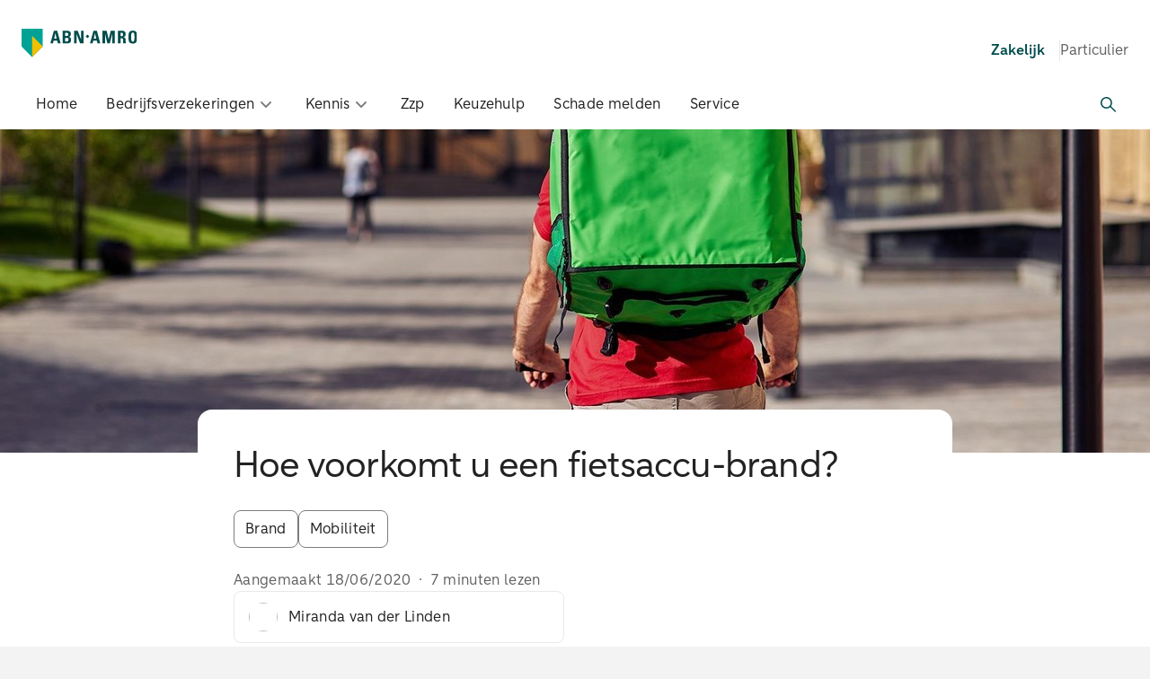

--- FILE ---
content_type: text/html; charset=utf-8
request_url: https://www.abnamroverzekeringen.nl/artikelen/fietsaccu-brand-voorkomen
body_size: 218910
content:
<!DOCTYPE html><html lang="nl"><head><meta charSet="utf-8" data-next-head=""/><meta content="width=device-width, initial-scale=1" name="viewport" data-next-head=""/><title data-next-head="">Hoe voorkomt u een fietsaccu-brand? | ABN AMRO Verzekeringen</title><meta content="Met de explosieve groei van het aantal e-bikes, neemt ook het aantal branden door accu’s toe. Ontdek vijf tips om uw fietsaccu brandveilig op te laden." name="description" property="description" data-next-head=""/><meta content="https://www.abnamroverzekeringen.nl/artikelen/fietsaccu-brand-voorkomen" property="og:url" data-next-head=""/><meta content="ABN AMRO Verzekeringen" property="og:site_name" data-next-head=""/><meta content="website" property="og:type" data-next-head=""/><meta content="nl" property="og:locale" data-next-head=""/><link href="/favicon.ico" rel="icon" data-next-head=""/><link href="/apple-touch-icon.png" rel="apple-touch-icon" sizes="180x180" data-next-head=""/><link href="/favicon-32x32.png" rel="icon" sizes="32x32" type="image/png" data-next-head=""/><link href="/favicon-16x16.png" rel="icon" sizes="16x16" type="image/png" data-next-head=""/><link href="/manifest.webmanifest" rel="manifest" data-next-head=""/><link color="#009c95" href="/safari-pinned-tab.svg" rel="mask-icon" data-next-head=""/><meta content="#ffffff" name="msapplication-TileColor" data-next-head=""/><meta content="#ffffff" name="theme-color" data-next-head=""/><link href="https://www.abnamroverzekeringen.nl/artikelen/fietsaccu-brand-voorkomen" hrefLang="x-default" rel="alternate" data-next-head=""/><link href="https://www.abnamroverzekeringen.nl/artikelen/fietsaccu-brand-voorkomen" hrefLang="nl" rel="alternate" data-next-head=""/><link href="https://www.abnamroverzekeringen.nl/artikelen/fietsaccu-brand-voorkomen" rel="canonical" data-next-head=""/><meta content="index,follow" name="robots" data-next-head=""/><meta content="Hoe voorkomt u een fietsaccu-brand? | ABN AMRO Verzekeringen" property="og:title" data-next-head=""/><meta content="Met de explosieve groei van het aantal e-bikes, neemt ook het aantal branden door accu’s toe. Ontdek vijf tips om uw fietsaccu brandveilig op te laden." property="og:description" data-next-head=""/><meta content="https://www.abnamroverzekeringen.nl/site/binaries/content/gallery/abnverz/artikelen/2020/06/bezorgdienst-fietsaccu-gevaren.jpg" property="og:image" data-next-head=""/><meta content="image/jpeg" property="og:image:type" data-next-head=""/><meta content="1920" property="og:image:width" data-next-head=""/><meta content="929" property="og:image:height" data-next-head=""/><meta content="Bezorgdienst fietsaccu gevaren" property="og:image:alt" data-next-head=""/><link rel="preload" href="/_next/static/chunks/b39225210ec16cc0.css" as="style"/><link rel="preload" href="/_next/static/chunks/4f7c6e29b0a9589a.css" as="style"/><link rel="preload" href="/_next/static/chunks/4d61edbe1355a888.css" as="style"/><link rel="preload" href="/_next/static/chunks/9f1f9e351e8ebd0a.css" as="style"/><link rel="preload" href="/_next/static/chunks/6ab53fe18d7a694c.css" as="style"/><link rel="preload" href="/_next/static/chunks/dcdf7d1ddf7b215b.css" as="style"/><link rel="preload" href="/_next/static/chunks/b020204ddafcb2c9.css" as="style"/><link rel="preload" href="/_next/static/chunks/19894ee3665e67c2.css" as="style"/><link rel="preload" href="/_next/static/chunks/a50886075490b6bb.css" as="style"/><link rel="preload" href="/_next/static/chunks/151f6a6a362ebfa1.css" as="style"/><script type="application/ld+json" data-next-head="">{"@context":"https://schema.org","@type":"BlogPosting","author":{"@type":"Person","name":""},"dateModified":"2020-06-18T13:43:00.000Z","datePublished":"2020-06-18T13:43:00.000Z","headline":"Hoe voorkomt u een fietsaccu-brand?","image":["https://www.abnamroverzekeringen.nl/site/binaries/thumbnail/content/gallery/abnverz/artikelen/2020/06/bezorgdienst-fietsaccu-gevaren.jpg","https://www.abnamroverzekeringen.nl/site/binaries/content/gallery/abnverz/artikelen/2020/06/bezorgdienst-fietsaccu-gevaren.jpg"],"mainEntityOfPage":{"@id":"https://www.abnamroverzekeringen.nl/artikelen/2020/06/fietsaccu-brand-voorkomen","@type":"WebPage"},"publisher":{"@type":"Organization","logo":{"@type":"ImageObject","name":"ABN AMRO Verzekeringen","url":"https://www.abnamroverzekeringen.nl/logo.svg"}}}</script><script nonce="445f874be6407c4998d205f589ced906cbb2ab1c67f95e8432fd4d1aa902d5f583b5675175af275c1873c16a7478564a2a11e261ae945eed101a87c418186d6f">dataLayer=[{'site_environment': 'production','commit_hash': 'ba8007a8','page_path': "/artikelen/fietsaccu-brand-voorkomen",'page_title': "Hoe voorkomt u een fietsaccu-brand?", 'preview_mode': 'false', 'consent_value': "unknown"}]</script><link rel="stylesheet" href="/_next/static/chunks/b39225210ec16cc0.css" data-n-g=""/><link rel="stylesheet" href="/_next/static/chunks/4f7c6e29b0a9589a.css" data-n-p=""/><link rel="stylesheet" href="/_next/static/chunks/4d61edbe1355a888.css" data-n-p=""/><link rel="stylesheet" href="/_next/static/chunks/9f1f9e351e8ebd0a.css"/><link rel="stylesheet" href="/_next/static/chunks/6ab53fe18d7a694c.css"/><link rel="stylesheet" href="/_next/static/chunks/dcdf7d1ddf7b215b.css"/><link rel="stylesheet" href="/_next/static/chunks/b020204ddafcb2c9.css"/><link rel="stylesheet" href="/_next/static/chunks/19894ee3665e67c2.css"/><link rel="stylesheet" href="/_next/static/chunks/a50886075490b6bb.css"/><link rel="stylesheet" href="/_next/static/chunks/151f6a6a362ebfa1.css"/><noscript data-n-css=""></noscript><script defer="" src="/_next/static/chunks/6b240d70d69178fb.js"></script><script defer="" src="/_next/static/chunks/f15a5a038d4b9b3e.js"></script><script defer="" src="/_next/static/chunks/bcadffaf024fce7d.js"></script><script defer="" src="/_next/static/chunks/abd765296a93a010.js"></script><script defer="" src="/_next/static/chunks/0b370dd732ad75e1.js"></script><script defer="" src="/_next/static/chunks/ff175ba27ac47d4a.js"></script><script defer="" src="/_next/static/chunks/795db53c0ae42872.js"></script><script defer="" src="/_next/static/chunks/fae89ee688ace7b7.js"></script><script defer="" src="/_next/static/chunks/80cfd72d36e75bf0.js"></script><script defer="" src="/_next/static/chunks/e47c4527d4e44000.js"></script><script defer="" src="/_next/static/chunks/e16a09fd8459c6b1.js"></script><script defer="" src="/_next/static/chunks/389e4692b7e920fe.js"></script><script defer="" src="/_next/static/chunks/1e21a214dd6e1ef0.js"></script><script defer="" src="/_next/static/chunks/91409d979ea4d0ca.js"></script><script src="/_next/static/chunks/80b81b335e142109.js" defer=""></script><script src="/_next/static/chunks/204e2614e99eb52b.js" defer=""></script><script src="/_next/static/chunks/22b8096f6c8014e7.js" defer=""></script><script src="/_next/static/chunks/785a10fd2ecffefb.js" defer=""></script><script src="/_next/static/chunks/turbopack-fbd16782137fbb67.js" defer=""></script><script src="/_next/static/chunks/9c20fd341348b3de.js" defer=""></script><script src="/_next/static/chunks/f1cf689d8c702d63.js" defer=""></script><script src="/_next/static/chunks/5a934a07b583326e.js" defer=""></script><script src="/_next/static/chunks/turbopack-111ff4583efd97cb.js" defer=""></script><script src="/_next/static/ba8007a8/_ssgManifest.js" defer=""></script><script src="/_next/static/ba8007a8/_buildManifest.js" defer=""></script></head><body lang="nl"><noscript><iframe loading="lazy" nonce="445f874be6407c4998d205f589ced906cbb2ab1c67f95e8432fd4d1aa902d5f583b5675175af275c1873c16a7478564a2a11e261ae945eed101a87c418186d6f" src="https://www.googletagmanager.com/ns.html?id=GTM-KL4C947" height="0" width="0" style="display:none;visibility:hidden"></iframe></noscript><link rel="preload" as="image" imageSrcSet="/images/sy-arrow-chevron-down-green.svg"/><link rel="preload" as="image" href="/images/search.svg"/><link rel="preload" as="image" href="/images/sy-tools-search.svg"/><link rel="preload" as="image" href="/images/sy-arrow-chevron-rightlarge.svg"/><link rel="preload" as="image" imageSrcSet="/images/sy-arrow-arrow-right.svg"/><div id="__next"><div class="base-module-scss-module__qFLw3G__hiddenFocusRing base-module-scss-module__qFLw3G__stickyFooter"><a class="skipToMainContent-module-scss-module__fyZmfG__link" href="#maincontent">Ga direct naar de inhoud</a><nav class="mainNavigation-module-scss-module__8s3itG__wrapper"><ul class="row_one-module-scss-module__7sSpja__mobileNavigation"><li class="linkToPrivate-module-scss-module__3JDEXa__item"><button aria-expanded="false" class="emc-body-md linkToPrivate-module-scss-module__3JDEXa__button" type="button"><img alt="Naar benedenwijzende pijl" class="" height="24" srcSet="/images/sy-arrow-chevron-down-green.svg" width="24"/><span>Zakelijk</span></button></li></ul><ul class="row_one-module-scss-module__7sSpja__row_one"><li class="row_one-module-scss-module__7sSpja__logo"><a class="row_one-module-scss-module__7sSpja__logoLink" href="/zakelijk"><picture><source media="(min-width: 768px)" srcSet="/logo.svg"/><img alt="ABN AMRO Verzekeringen home" loading="lazy" src="/logo.svg"/></picture></a></li><div class="row_one-module-scss-module__7sSpja__desktopNavigation"><ul class="row_one-module-scss-module__7sSpja__linkToPrivate"><li>Zakelijk</li><li><a rel="noopener noreferrer" href="https://www.abnamro.nl/nl/prive/verzekeren/index.html">Particulier</a></li></ul></div><div class="row_one-module-scss-module__7sSpja__iconWrapper"><li class="row_one-module-scss-module__7sSpja__search"><button class="row_one-module-scss-module__7sSpja__searchButton" type="button"><img alt="Zoeken" height="24" src="/images/search.svg" width="24"/></button></li><li class="row_one-module-scss-module__7sSpja__hamburger"><button class="row_one-module-scss-module__7sSpja__hamburgerButton" type="button"><img alt="menu" height="24" loading="lazy" src="/images/hamburger.svg" width="24"/></button></li></div></ul><div class="row_two-module-scss-module__xsopDG__wrapper row_two-module-scss-module__xsopDG__mobileNavigation"><ul class="row_twoLinkItems-module-scss-module__VKMaKq__row_two"><li class="linkItem-module-scss-module__bgvtKa__linkItem__wrapper"><a class="submenuLinkItem-module-scss-module__xF5kZa__linkItem emc-body-md" href="/zakelijk">Home</a></li><li class="linkItem-module-scss-module__bgvtKa__linkItem__wrapper"><button class="submenuButton-module-scss-module__XFNRVW__submenu emc-body-md" type="button"><span>Bedrijfsverzekeringen</span><img alt="" class="submenuButton-module-scss-module__XFNRVW__chevron" height="24" loading="lazy" src="/images/sy-arrow-chevron-down.svg" width="24"/></button></li><li class="linkItem-module-scss-module__bgvtKa__linkItem__wrapper"><button class="submenuButton-module-scss-module__XFNRVW__submenu emc-body-md" type="button"><span>Kennis</span><img alt="" class="submenuButton-module-scss-module__XFNRVW__chevron" height="24" loading="lazy" src="/images/sy-arrow-chevron-down.svg" width="24"/></button></li><li class="linkItem-module-scss-module__bgvtKa__linkItem__wrapper"><a class="submenuLinkItem-module-scss-module__xF5kZa__linkItem emc-body-md" href="/zakelijk/verzekeringen/zzp">Zzp</a></li><li class="linkItem-module-scss-module__bgvtKa__linkItem__wrapper"><a class="submenuLinkItem-module-scss-module__xF5kZa__linkItem emc-body-md" href="/zakelijk/verzekeringen/keuzehulp">Keuzehulp</a></li><li class="linkItem-module-scss-module__bgvtKa__linkItem__wrapper"><a class="submenuLinkItem-module-scss-module__xF5kZa__linkItem emc-body-md" href="/zakelijk/service/schade-melden">Schade melden</a></li><li class="linkItem-module-scss-module__bgvtKa__linkItem__wrapper"><a class="submenuLinkItem-module-scss-module__xF5kZa__linkItem emc-body-md" href="/zakelijk/service">Service</a></li><li class="row_twoLinkItems-module-scss-module__VKMaKq__row_two__Search"><button class="row_twoLinkItems-module-scss-module__VKMaKq__row_two__SearchButton" id="searchToggle" type="button"><img alt="Zoeken" src="/images/sy-tools-search.svg"/></button></li></ul></div></nav><div><div><div class=""></div></div></div><main class="base-module-scss-module__qFLw3G__mainContent base-module-scss-module__qFLw3G__articlePage" id="maincontent"><article class="articleXpage-module-scss-module__4AZuvG__articlePage" data-xpage="xpageTemplateName"></article><div><div><div class=""><div class="articleHeader-module-scss-module__Rh57kW__positionBrButton"></div><header><div class="articleHeader-module-scss-module__Rh57kW__containerWithImage"><div class="articleHeader-module-scss-module__Rh57kW__introContainer articleHeader-module-scss-module__Rh57kW__whiteBackground"><h1 class="articleHeader-module-scss-module__Rh57kW__heroTitle">Hoe voorkomt u een fietsaccu-brand?</h1><ul class="articleHeader-module-scss-module__Rh57kW__categoryContainer emc-body-md"><li class="category-module-scss-module__4qXeOq__category"><a href="/artikelen?c=brand">Brand</a></li><li class="category-module-scss-module__4qXeOq__category"><a href="/artikelen?c=mobiliteit">Mobiliteit</a></li></ul></div><picture class="articleHeader-module-scss-module__Rh57kW__heroImage"><source media="(max-width: 360px)" srcSet="https://www.abnamroverzekeringen.nl/focuspoints/Bezorgdienst-fietsaccu-gevaren.jpg?_jwt=eyJ0eXAiOiJKV1QiLCJhbGciOiJIUzUxMiJ9.[base64].xHgfHm4nWDEpiNXdexac6SatzKshQTyR73nBJ0FwnpuG7plgaAfltLt4XBoDoGe8lC17dvIWrylB6sEkwRRuSg"/><source media="(max-width: 768px)" srcSet="https://www.abnamroverzekeringen.nl/focuspoints/Bezorgdienst-fietsaccu-gevaren.jpg?_jwt=eyJ0eXAiOiJKV1QiLCJhbGciOiJIUzUxMiJ9.[base64].HrooUmM7VmBTtwHVvQ7hHCWGRGKR4YE2YmfvJBiSDFYxYoV_2oBgpgcRylXE7EDBvsKeFrDt5ktRjeVBRYCTaw"/><source media="(max-width: 1500px)" srcSet="https://www.abnamroverzekeringen.nl/focuspoints/Bezorgdienst-fietsaccu-gevaren.jpg?_jwt=eyJ0eXAiOiJKV1QiLCJhbGciOiJIUzUxMiJ9.[base64].2Pza9J1ESsJv56YWHp8Q3v2Iiw3DSz62q_89PJbWoKjQdvBPHFKoezE5M05Ac-ID2-z8EjxDejJfgxMuPApTqg"/><source media="(max-width: 2000px)" srcSet="https://www.abnamroverzekeringen.nl/focuspoints/Bezorgdienst-fietsaccu-gevaren.jpg?_jwt=eyJ0eXAiOiJKV1QiLCJhbGciOiJIUzUxMiJ9.[base64].2Pza9J1ESsJv56YWHp8Q3v2Iiw3DSz62q_89PJbWoKjQdvBPHFKoezE5M05Ac-ID2-z8EjxDejJfgxMuPApTqg"/><source media="(min-width: 2001px)" srcSet="https://www.abnamroverzekeringen.nl/focuspoints/Bezorgdienst-fietsaccu-gevaren.jpg?_jwt=eyJ0eXAiOiJKV1QiLCJhbGciOiJIUzUxMiJ9.[base64].ipFKK8B7FZqjkdP6RtFmJI4cokLUl-W1SAs8TCTcoNyY9iwgprzymtGi8sh2ci9HEbnMbI2qb_SgA0oyY4gOHA"/><img alt="Bezorgdienst fietsaccu gevaren" class="articleHeader-module-scss-module__Rh57kW__heroImage" fetchpriority="high" height="500" loading="eager" src="https://www.abnamroverzekeringen.nl/focuspoints/Bezorgdienst-fietsaccu-gevaren.jpg?_jwt=eyJ0eXAiOiJKV1QiLCJhbGciOiJIUzUxMiJ9.[base64].avXdP58f5euetY6Ogla8DCSH99LP_8g3YuPjx2aheivkajqDfPoD9EsO8RXFOV7HyxKYmD8ZO3BZE0v8nxhhzQ" width="768"/></picture></div><div class="introMetadata-module-scss-module__mP8Udq__container emc-body-md"><div class="introMetadata-module-scss-module__mP8Udq__dateStyles"><time dateTime="2020-06-18T13:43:00.000Z"><span class="introMetadata-module-scss-module__mP8Udq__hidden">Aangemaakt </span>18/06/2020</time><span> · </span><span>7 minuten lezen</span></div><ul class="introMetadata-module-scss-module__mP8Udq__authorList"><li><a class="emc-body-md introMetadata-module-scss-module__mP8Udq__button" href="/experts/miranda-van-der-linden"><picture class="introMetadata-module-scss-module__mP8Udq__profilePicture"><img alt="" class="introMetadata-module-scss-module__mP8Udq__profilePicture" fetchpriority="auto" height="32" loading="lazy" width="32"/></picture><span>Miranda van der Linden</span></a></li></ul></div><p class="emc-body-lg articleHeader-module-scss-module__Rh57kW__heroIntro">E-bikes zijn ideaal voor bezorgdiensten van maaltijden. Ze maken een milieuvriendelijke, zuinige en snelle manier van bezorging mogelijk. Maar met de toename van e-bikes bij bezorgdiensten groeit ook het aantal branden in de accu(laders). Miranda van der Linden, schadebehandelaar bij ABN AMRO Verzekeringen, geeft vanuit de praktijk tips om dit soort branden te voorkomen.</p></header></div></div><div><div class=""><div class="articleTextBlock-module-scss-module__krZCfG__container"><div class="richText-module-scss-module__eK5mla__styles"><h2>Tip 1: houd toezicht tijdens het opladen</h2>

<p>De meeste branden ontstaan tijdens het laden, als de temperatuur te hoog oploopt. Zo&#x2019;n accubrandje kan binnen de kortste keren de hele zaak in de as leggen. Als u in de buurt bent, kunt u een beginnende brand nog zelf blussen. Laad de accu&#x2019;s dus alleen op tijdens werktijden: dus als er iemand in de buurt is. Haal sowieso altijd uw accu van de lader zodra deze volledig is opgeladen.&#xa0;</p>

<h3>Uitdaging voor bezorgdiensten</h3>

<p>Voor bezorgdiensten is het lastig om de accu&#x2019;s te laden tijdens openingstijden. De eerste fietsen gaan namelijk al een uur na opening op pad. Omdat accu&#x2019;s 3 tot 5 uur moeten opladen, hebben bezorgdiensten weinig keus: ze moeten wel &#x2019;s nachts laden.&#xa0;</p>

<p>Veel bezorgrestaurants zitten in een appartementenblok. Laatst brak er om 9 uur &#x2019;s morgens brand uit. Gelukkig werd de brand toen vrij snel ontdekt door een groepje studenten, dat net aan het ontbijt zat. Ik moet er niet aan denken hoe dat anders had kunnen aflopen: de gevaren van een fietsbatterij moet u dus echt niet onderschatten.</p>

<p>&#xa0;</p>

<h2>Tip 2: laad de accu in een aparte ruimte op</h2>

<p>Tijdens een werkbezoek vertelde de eerder genoemde bezorgdienst ons over hun oplossing. Zij laden hun fietsaccu&#x2019;s voortaan op in in speciale laadkasten voor lithiumbatterijen. Die kasten zijn heel stevig en hebben een inwendig blussysteem.&#xa0;</p>

<h3>De veiligste optie: een lithium-ion-veiligheidskast</h3>

<p>Deze veiligheidskast is uitgerust met een gecontroleerde interne stroomvoorziening. Zo kunt u de fietsaccu&#x2019;s altijd brandveilig opbergen en tegelijkertijd opladen.&#xa0;</p>

<h4><strong>Voordelen van een brandwerende lithium-ion-veiligheidskast</strong></h4>

<ul>
 <li>Alle accu&apos;s worden op een centrale plek opgeladen.</li>
 <li>Er zijn voldoende stopcontacten bij elkaar om veel accu&apos;s tegelijk op te laden.</li>
 <li>De gecontroleerde stroomvoorziening voorkomt dat de accu&apos;s overladen worden.</li>
 <li>Als er in de kast brand ontstaat, verspreidt de brand zich niet snel. U heeft dan meer tijd om de brandweer in te schakelen.</li>
 <li>U kunt alle accu&apos;s in &#xe9;&#xe9;n keer met een pompwagen naar buiten rijden.</li>
 <li>De kasten zijn in de basis brandwerend en zijn verder uit te breiden met branddovende en alarmerende maatregelen.&#xa0;</li>
</ul>

<p>Ook zonder laadkast is het sowieso verstandig om accu&#x2019;s in een aparte ruimte op te laden. Zorg dat die ruimte niet te warm of te koud wordt en verder leeg is. Het scheelt al enorm als er geen brandbare spullen rondom de acculaders staan die een eventuele brand zouden verspreiden.&#xa0;</p>

<p>Plaats rookmelders met doorschakeling naar de meldkamer. Die maken niet alleen veel herrie, maar zorgen ook dat de melding doorgezet wordt naar u of naar een meldkamer. Dan kunt u er op tijd bij zijn.&#xa0;</p></div></div></div></div><div><div class=""><figure class="quote-module-scss-module__1InMkG__quote__container"><blockquote class="quote-module-scss-module__1InMkG__quote__block"><h3>De meeste fietsaccu-branden ontstaan tijdens het laden van de accu’s. Een vestiging van een landelijke bezorgdienst werd daardoor volledig verwoest. En bij een grote e-bikefabrikant is al twee keer spontaan brand ontstaan in een opslag voor accu’s.</h3></blockquote><figcaption class="quote-module-scss-module__1InMkG__quote__footer quote-module-scss-module__1InMkG__quote__footer__with_image"><picture class="quote-module-scss-module__1InMkG__profilePicture"><img alt="" class="quote-module-scss-module__1InMkG__profilePicture" fetchpriority="auto" height="72" loading="lazy" width="72"/></picture><span class="quote-module-scss-module__1InMkG__quote__footer-text"><p class="emc-body-sm quote-module-scss-module__1InMkG__authorName">Miranda van der Linden</p><p class="emc-body-sm quote-module-scss-module__1InMkG__authorFunction"><cite>Schadebehandelaar</cite></p></span></figcaption></figure></div></div><div><div class=""><div class="articleTextBlock-module-scss-module__krZCfG__container"><div class="richText-module-scss-module__eK5mla__styles"><h2>Tip 3: gebruik veilige oplaadapparatuur</h2>

<p>Slechte elektra is brandoorzaak nummer &#xe9;&#xe9;n in het bedrijfsleven. En het is is een van de grootste gevaren voor een fietsbatterij. U kunt namelijk de allerbeste accu&#x2019;s en laders aanschaffen, maar als u deze aansluit op een niet-geaarde wandcontactdoos, is het brandrisico nog steeds torenhoog.&#xa0;</p>

<p>Hetzelfde geldt voor het gebruik van verlengsnoeren of kabelhaspels. Zorg dat elke acculader is aangesloten op een eigen geaarde wandcontactdoos. En let erop dat de acculaders samen niet boven het maximaal toelaatbare vermogen per eindgroep komen.</p>

<p>&#xa0;</p>

<h2>Tip 4: bespaar niet op de kwaliteit van uw fietsaccu</h2>

<p>Een kwalitatief goede fietsaccu heeft een hogere brandveiligheid. Ik snap best dat de verleiding groot is om goedkope accu&#x2019;s te kopen: een e-bike is tenslotte al een flinke investering. Maar goedkope accu&#x2019;s worden vaak door onbekende fabrikanten gemaakt, meestal in China. Het risico dat ze stuk gaan en de lithium-batterij vervolgens in brand vliegt, is groter dan bij een beter accu.&#xa0;</p>

<p>Gebruik daarom alleen de originele accu die bij de e-bike is geleverd of door de fabrikant wordt geadviseerd. Gebruik ook geen gereviseerde accu&#x2019;s.</p>

<p>&#xa0;</p>

<h2>Tip 5: zorg voor zand om een fietsaccu-brand te blussen</h2>

<p>Ontstaat er ondanks alles toch een accubrand? Dan is deze alleen in de eerste minuten nog te blussen. Met zand. En omdat de accu zijn eigen zuurstof produceert, kunt u een lithium-batterij niet blussen met een poederblusser.</p>

<p>Als u de brand in de lithium-batterij niet meteen met zand kunt uitmaken, aarzel dan niet om de brandweer te bellen. Dat geldt zeker als er mensen in het pand aanwezig zijn. De brand in een fietsaccu kan namelijk heel snel uitgroeien tot een moeilijk te blussen brand.</p></div></div></div></div><div><div class=""><div class="conversionBlock-module-scss-module__hYdCQW__background"><div class="conversionBlock-module-scss-module__hYdCQW__container"><div class="conversionBlock-module-scss-module__hYdCQW__card"><article class="simpleCard-module-scss-module__zMhgkq__wrapper"><header class="conversionCard-module-scss-module__MaOwcq__header"><h2>Zorgeloos ondernemen in de horeca?</h2></header><div class="conversionCard-module-scss-module__MaOwcq__image"><picture><img alt="" fetchpriority="auto" height="72" loading="lazy" width="72"/></picture></div><p class="paragraph-module-scss-module__9J7TjG__large">Verzeker je horecazaak tegen de meest voorkomende risico&#x27;s. Sluit vandaag nog een verzekeringspakket af!</p><footer class="conversionCard-module-scss-module__MaOwcq__footer"><div class="ctaBlock-module-scss-module__76uOEa__wrapper emc-body-md ctaBlock-module-scss-module__76uOEa__center"><button class="emc-body-md modalButton-module-scss-module__kXxdoa__button modalButton-module-scss-module__kXxdoa__button__yellow modalButton-module-scss-module__kXxdoa__button__full" type="button"><span>Bekijk de mogelijkheden</span></button><div class="modal-module-scss-module__zxRfSG__background"><div class="modal-module-scss-module__zxRfSG__modal"><button class="modal-module-scss-module__zxRfSG__closeButton" title="Close modal" type="button"></button><div><div><div class="modalChoice-module-scss-module__ja-zXa__container"><div class="modalChoice-module-scss-module__ja-zXa__titleSpacing"></div><div class="modalChoice-module-scss-module__ja-zXa__options"><div class="modalChoiceOption-module-scss-module__N6__za__option"><img alt="Logo ABN AMRO" height="69" loading="lazy" src="https://www.abnamroverzekeringen.nl/site/binaries/content/gallery/abnverz/logos/pr-abnamro.svg" width="69"/><h3>HorecaPakket</h3><p>De beste keuze voor ondernemers met een jaaromzet tot 1,5 miljoen</p></div><div class="modalChoice-module-scss-module__ja-zXa__border"></div><div class="modalChoiceOption-module-scss-module__N6__za__option"><h3>Pakket op maat</h3><p>De beste keuze voor ondernemers met een jaaromzet boven 1,5 miljoen</p></div><div class="modalChoice-module-scss-module__ja-zXa__border"></div></div></div></div></div></div></div></div></footer></article></div></div></div></div></div><div><div class="authorList-module-scss-module__Sxe2Cq__container"><h2>Geschreven door</h2><ul><li><a class="emc-body-md author-module-scss-module__6MnqMW__button" href="/experts/miranda-van-der-linden"><picture class="author-module-scss-module__6MnqMW__image author-module-scss-module__6MnqMW__profile"><img alt="" class="author-module-scss-module__6MnqMW__image author-module-scss-module__6MnqMW__profile" fetchpriority="auto" height="48" loading="lazy" src="https://www.abnamroverzekeringen.nl/site/binaries/thumbnail/content/gallery/abnverz/standaard-afbeeldingen/pr-placeholders-avatar.jpg" width="48"/></picture><div class="author-module-scss-module__6MnqMW__content"><h3>Miranda van der Linden</h3><p>Schadebehandelaar</p><p class="author-module-scss-module__6MnqMW__companyName">ABN AMRO Verzekeringen</p></div><img alt="Rechtswijzende pijl" class="author-module-scss-module__6MnqMW__arrow" src="/images/sy-arrow-chevron-rightlarge.svg"/></a></li></ul></div></div><div><div class="tagList-module-scss-module__KvXypW__container"><h3>Meer voor</h3><ul class="tagList-module-scss-module__KvXypW__list"><li class="tagList-module-scss-module__KvXypW__tag"><a href="/artikelen?t=zakelijk">Zakelijk</a></li><li class="tagList-module-scss-module__KvXypW__tag"><a href="/artikelen?t=horeca">Horeca</a></li><li class="tagList-module-scss-module__KvXypW__tag"><a href="/artikelen?t=pannenkoekenhuis">Pannenkoekenhuis</a></li></ul><div class="tagList-module-scss-module__KvXypW__inlineDuimpjes" id="inline_duimpjes"></div></div></div><div><div class=""><div class="relatedBlocks-module-scss-module__KXaO5a__container"><div class="relatedBlocks-module-scss-module__KXaO5a__container__headerContainer"><h2>Ook interessant</h2><div class="relatedBlocks-module-scss-module__KXaO5a__link"></div></div><div class="relatedBlocks-module-scss-module__KXaO5a__container__cards"><div class="relatedCard-module-scss-module__2Wn4oq__wrapper"><article class="shadowCard-module-scss-module__hfKsfG__wrapper shadowCard-module-scss-module__hfKsfG__relatedCard"><header class="shadowCard-module-scss-module__hfKsfG__title"><div class="relatedCard-module-scss-module__2Wn4oq__card__body"><h3 class="relatedCard-module-scss-module__2Wn4oq__title"><a href="/artikelen/nieuwe-vdma-norm-voor-echt-brandveilige-accukast">VDMA-norm voor accukasten</a></h3><ul class="relatedCard-module-scss-module__2Wn4oq__tagList emc-body-sm"><li class="relatedCard-module-scss-module__2Wn4oq__tagItem">Mobiliteit</li><li class="relatedCard-module-scss-module__2Wn4oq__tagItem">Brand</li></ul></div></header><div class="shadowCard-module-scss-module__hfKsfG__image"><div class="relatedCard-module-scss-module__2Wn4oq__placeholderImage"></div></div><div class=""></div><footer class="shadowCard-module-scss-module__hfKsfG__footer"><div class="relatedCard-module-scss-module__2Wn4oq__card__metadata"><p class="emc-body-xs">25 februari 2025 · Henk-Jan van Baak</p></div></footer></article></div><div class="relatedCard-module-scss-module__2Wn4oq__wrapper"><article class="shadowCard-module-scss-module__hfKsfG__wrapper shadowCard-module-scss-module__hfKsfG__relatedCard"><header class="shadowCard-module-scss-module__hfKsfG__title"><div class="relatedCard-module-scss-module__2Wn4oq__card__body"><h3 class="relatedCard-module-scss-module__2Wn4oq__title"><a href="/artikelen/brandgevaar-zelfontbranding-door-broei">Brandgevaar door broei</a></h3><ul class="relatedCard-module-scss-module__2Wn4oq__tagList emc-body-sm"><li class="relatedCard-module-scss-module__2Wn4oq__tagItem">Brand</li><li class="relatedCard-module-scss-module__2Wn4oq__tagItem">Extreem-weer</li></ul></div></header><div class="shadowCard-module-scss-module__hfKsfG__image"><div class="relatedCard-module-scss-module__2Wn4oq__placeholderImage"></div></div><div class=""></div><footer class="shadowCard-module-scss-module__hfKsfG__footer"><div class="relatedCard-module-scss-module__2Wn4oq__card__metadata"><p class="emc-body-xs">15 juni 2020 · Bert Draaijer</p></div></footer></article></div><div class="relatedCard-module-scss-module__2Wn4oq__wrapper"><article class="shadowCard-module-scss-module__hfKsfG__wrapper shadowCard-module-scss-module__hfKsfG__relatedCard"><header class="shadowCard-module-scss-module__hfKsfG__title"><div class="relatedCard-module-scss-module__2Wn4oq__card__body"><h3 class="relatedCard-module-scss-module__2Wn4oq__title"><a href="/artikelen/bedrijven-verantwoordelijk-voor-brandveiligheid">Bedrijf en brandveiligheid</a></h3><ul class="relatedCard-module-scss-module__2Wn4oq__tagList emc-body-sm"><li class="relatedCard-module-scss-module__2Wn4oq__tagItem">Brand</li><li class="relatedCard-module-scss-module__2Wn4oq__tagItem">Bedrijfsschade</li></ul></div></header><div class="shadowCard-module-scss-module__hfKsfG__image"><div class="relatedCard-module-scss-module__2Wn4oq__placeholderImage"></div></div><div class=""></div><footer class="shadowCard-module-scss-module__hfKsfG__footer"><div class="relatedCard-module-scss-module__2Wn4oq__card__metadata"><p class="emc-body-xs">17 maart 2022 · Henk-Jan van Baak</p></div></footer></article></div></div></div></div></div></div></main><div><div><div class="footerList-module-scss-module__uaIf7a__footer"><div class="footerList-module-scss-module__uaIf7a__footer__container"><ul class="footerList-module-scss-module__uaIf7a__footer__list"><li><header><div class="footerHeader-module-scss-module__PedbHa__header__title"><h3>Verzekeringen</h3></div></header><article><ul class="emc-body-md"><li class="footerList-module-scss-module__uaIf7a__card__linkSpacing"><a class="footerList-module-scss-module__uaIf7a__card__listLinks" href="/zakelijk/verzekeringen/starter"><img alt="Rechtswijzende pijl" srcSet="/images/sy-arrow-arrow-right.svg"/>Voor starters</a></li><li class="footerList-module-scss-module__uaIf7a__card__linkSpacing"><a class="footerList-module-scss-module__uaIf7a__card__listLinks" href="/zakelijk/verzekeringen/zzp"><img alt="Rechtswijzende pijl" srcSet="/images/sy-arrow-arrow-right.svg"/>Voor zzp&#x27;ers</a></li><li class="footerList-module-scss-module__uaIf7a__card__linkSpacing"><a class="footerList-module-scss-module__uaIf7a__card__listLinks" href="/zakelijk/verzekeringen/mkb"><img alt="Rechtswijzende pijl" srcSet="/images/sy-arrow-arrow-right.svg"/>Voor mkb&#x27;ers</a></li><li class="footerList-module-scss-module__uaIf7a__card__linkSpacing"><a class="footerList-module-scss-module__uaIf7a__card__listLinks" href="/zakelijk/verzekeringen/grootzakelijk"><img alt="Rechtswijzende pijl" srcSet="/images/sy-arrow-arrow-right.svg"/>Voor grootzakelijk</a></li><li class="footerList-module-scss-module__uaIf7a__card__linkSpacing"><a class="footerList-module-scss-module__uaIf7a__card__listLinks" href="/zakelijk/verzekeringen"><img alt="Rechtswijzende pijl" srcSet="/images/sy-arrow-arrow-right.svg"/>Alle verzekeringen</a></li><li class="footerList-module-scss-module__uaIf7a__card__linkSpacing"><a class="footerList-module-scss-module__uaIf7a__card__listLinks" href="/zakelijk/voorwaarden"><img alt="Rechtswijzende pijl" srcSet="/images/sy-arrow-arrow-right.svg"/>Voorwaarden</a></li></ul></article></li><li><header><div class="footerHeader-module-scss-module__PedbHa__header__title"><h3>Voor ondernemers</h3></div></header><article><ul class="emc-body-md"><li class="footerList-module-scss-module__uaIf7a__card__linkSpacing"><a class="footerList-module-scss-module__uaIf7a__card__listLinks" href="/zakelijk/starter/eigen-bedrijf"><img alt="Rechtswijzende pijl" srcSet="/images/sy-arrow-arrow-right.svg"/>Eigen bedrijf starten</a></li><li class="footerList-module-scss-module__uaIf7a__card__linkSpacing"><a class="footerList-module-scss-module__uaIf7a__card__listLinks" href="/zakelijk/duurzame-inzetbaarheid"><img alt="Rechtswijzende pijl" srcSet="/images/sy-arrow-arrow-right.svg"/>Duurzame inzetbaarheid</a></li><li class="footerList-module-scss-module__uaIf7a__card__linkSpacing"><a class="footerList-module-scss-module__uaIf7a__card__listLinks" href="/zakelijk/cybersecurity"><img alt="Rechtswijzende pijl" srcSet="/images/sy-arrow-arrow-right.svg"/>Cybersecurity</a></li><li class="footerList-module-scss-module__uaIf7a__card__linkSpacing"><a class="footerList-module-scss-module__uaIf7a__card__listLinks" href="/zakelijk/klimaatverandering/extreem-weer"><img alt="Rechtswijzende pijl" srcSet="/images/sy-arrow-arrow-right.svg"/>Extreem weer</a></li></ul></article></li><li><header><div class="footerHeader-module-scss-module__PedbHa__header__title"><h3>Direct regelen</h3></div></header><article><ul class="emc-body-md"><li class="footerList-module-scss-module__uaIf7a__card__linkSpacing"><a class="footerList-module-scss-module__uaIf7a__card__listLinks" href="/zakelijk/service/schade-melden"><img alt="Rechtswijzende pijl" srcSet="/images/sy-arrow-arrow-right.svg"/>Schade melden zakelijk</a></li><li class="footerList-module-scss-module__uaIf7a__card__linkSpacing"><a class="footerList-module-scss-module__uaIf7a__card__listLinks" href="/zakelijk/service/wijziging-doorgeven"><img alt="Rechtswijzende pijl" srcSet="/images/sy-arrow-arrow-right.svg"/>Gegevens wijzigen</a></li><li class="footerList-module-scss-module__uaIf7a__card__linkSpacing"><a class="footerList-module-scss-module__uaIf7a__card__listLinks" href="/zakelijk/service"><img alt="Rechtswijzende pijl" srcSet="/images/sy-arrow-arrow-right.svg"/>Contact over mijn verzekeringen</a></li><li class="footerList-module-scss-module__uaIf7a__card__linkSpacing"><a class="footerList-module-scss-module__uaIf7a__card__listLinks" href="/zakelijk/service"><img alt="Rechtswijzende pijl" srcSet="/images/sy-arrow-arrow-right.svg"/>Veelgestelde vragen</a></li><li class="footerList-module-scss-module__uaIf7a__card__linkSpacing"><a class="footerList-module-scss-module__uaIf7a__card__listLinks" rel="noopener noreferrer" target="_blank" href="https://cloud.online.abnamroverzekeringen.nl/salesoptin"><img alt="Rechtswijzende pijl" srcSet="/images/sy-arrow-arrow-right.svg"/>Aanmelden nieuwsbrief</a></li></ul></article></li><li><header><div class="footerHeader-module-scss-module__PedbHa__header__title"><h3>Veelgekozen</h3></div></header><article><ul class="emc-body-md"><li class="footerList-module-scss-module__uaIf7a__card__linkSpacing"><a class="footerList-module-scss-module__uaIf7a__card__listLinks" href="/zakelijk/verzekeringen/zzp"><img alt="Rechtswijzende pijl" srcSet="/images/sy-arrow-arrow-right.svg"/>Verzekeringen voor zzp&#x27;ers</a></li><li class="footerList-module-scss-module__uaIf7a__card__linkSpacing"><a class="footerList-module-scss-module__uaIf7a__card__listLinks" href="/zakelijk/verzekeringen/bedrijfsaansprakelijkheid"><img alt="Rechtswijzende pijl" srcSet="/images/sy-arrow-arrow-right.svg"/>Bedrijfsaansprakelijkheid</a></li><li class="footerList-module-scss-module__uaIf7a__card__linkSpacing"><a class="footerList-module-scss-module__uaIf7a__card__listLinks" href="/zakelijk/verzekeringen/beroepsaansprakelijkheid"><img alt="Rechtswijzende pijl" srcSet="/images/sy-arrow-arrow-right.svg"/>Beroepsaansprakelijkheid</a></li><li class="footerList-module-scss-module__uaIf7a__card__linkSpacing"><a class="footerList-module-scss-module__uaIf7a__card__listLinks" href="/zakelijk/verzekeringen/auto"><img alt="Rechtswijzende pijl" srcSet="/images/sy-arrow-arrow-right.svg"/>Zakelijke auto</a></li><li class="footerList-module-scss-module__uaIf7a__card__linkSpacing"><a class="footerList-module-scss-module__uaIf7a__card__listLinks" href="/zakelijk/verzekeringen/arbeidsongeschiktheid"><img alt="Rechtswijzende pijl" srcSet="/images/sy-arrow-arrow-right.svg"/>Arbeidsongeschiktheid</a></li></ul></article></li></ul></div></div></div></div><footer class="footer-module-scss-module__BKh3Zq__footer"><div class="footer-module-scss-module__BKh3Zq__footer__container"><ul class="footer-module-scss-module__BKh3Zq__footer__links"><li><a href="/zakelijk/over">Over ons</a></li><li><a href="/zakelijk/over/cookieverklaring">Cookieverklaring</a></li><li><a href="/zakelijk/over/mijn-privacy">Privacy</a></li><li><a href="/zakelijk/over/disclaimer">Disclaimer</a></li><li><a href="/zakelijk/toegankelijkheid">Toegankelijkheid</a></li><li><a href="/zakelijk/over/fraude">Fraudebeleid</a></li><li><a href="/zakelijk/vacatures">Vacatures</a></li></ul><span class="footer-module-scss-module__BKh3Zq__footer__copyright">© <!-- -->2026<!-- --> ABN AMRO Verzekeringen</span></div></footer></div></div><script id="__NEXT_DATA__" type="application/json">{"props":{"pageProps":{"configuration":"{\"baseUrl\":\"https://www.abnamroverzekeringen.nl\",\"endpoint\":\"https://www.abnamroverzekeringen.nl/site/resourceapi\",\"request\":{\"path\":\"/artikelen/fietsaccu-brand-voorkomen\"}}","consent":"unknown","metadata":{"name":"abnverz:metadata","displayName":"abnverz:metadata","metatitle":"Hoe voorkomt u een fietsaccu-brand?","metadescription":"Met de explosieve groei van het aantal e-bikes, neemt ook het aantal branden door accu’s toe. Ontdek vijf tips om uw fietsaccu brandveilig op te laden.","structureddata":"","ogtitle":"Hoe voorkomt u een fietsaccu-brand?","ogdescription":"Met de explosieve groei van het aantal e-bikes, neemt ook het aantal branden door accu’s toe. Ontdek vijf tips om uw fietsaccu brandveilig op te laden.","internalSearchable":true,"ogimage":{"$ref":"/page/u4ff481d160fa46fd88d277efee799360"},"index":true,"metaTitle":"Hoe voorkomt u een fietsaccu-brand?","metaDescription":"Met de explosieve groei van het aantal e-bikes, neemt ook het aantal branden door accu’s toe. Ontdek vijf tips om uw fietsaccu brandveilig op te laden.","structuredData":"","ogTitle":"Hoe voorkomt u een fietsaccu-brand?","ogDescription":"Met de explosieve groei van het aantal e-bikes, neemt ook het aantal branden door accu’s toe. Ontdek vijf tips om uw fietsaccu brandveilig op te laden.","searchKeywords":null,"contentType":"abnverz:metadata"},"nonce":"445f874be6407c4998d205f589ced906cbb2ab1c67f95e8432fd4d1aa902d5f583b5675175af275c1873c16a7478564a2a11e261ae945eed101a87c418186d6f","pageDataCompressed":"㞂₶੠⸈戅쨀㠉샶İ⮁負适ㅀ༰䀆萀\udc21䁧Ĭ퀎삁᠃ꀁ銢冂윀ଂ恣튇䐀弪mᢰ൯䄨稑㝒ᡊࢻ蔉㵸Ǩ갇瞹옡ᘰ쎥ꊀង整鐇め擡枒뉢銴㞣䋁䇀膂䑢놁䊄旷鈊뛔暇ꆁ쇂쀅꘤Ⴥ⺣䍁䙓䒃抢耄耠脢酁瞕銠賬䟔㘱Տ䳊퇈ɦ뛠ͥ쿊萮⬨ꥢꦫꡪ毣棨≕鎑Ĕᅢ폒囓䏕䍀돓꿴扂䆠‸〯퉉쇂냲︸调⫀蜉一Ő쵇쫘ª%\f耘䤒쁻저鈬ក὎‱㌈찖欪䘍䔫槐ⰩỔꪀ쉱鐀๺⎍驒䪕薢頭鑔ꉢ茈豏㗆䏡䘀ቱ脊쒁舄걘+\u0013鶍ꜷȀᙂ㚈壪ᒬ蔐䒹ꘋ潵ᕍ᠀㌠綈㄀惐┦隴ப㏫ෆ갷᳒낁초؂Ɔ촘卡ժ榃婠\udc76⦱ↄ긆쎉醨೙溵\udb1d컗箳팆藾ꃈ槡耡⅃ਥ⪏䦡퇨ೱ虓㋃枲\ud91c칗㮎跥Ɂ႘塥ႀ쓢त詍→죤⊉岠◤ᷪ贠耟骜Ⅳ삧Ѐ˲䉠†ꔡ螱㾀Ƒ︀磌ю✻䈰胝◃\f㈍줂쁺๧邰谼⋃鉣見樬敐蚶ꁪ叚膭깨䫶묈䊔Ⱡ滅쳬ₘᨐ뚟ࡨࡠ᪈耑吋褀Ⴗꌃ荤ꔉәᎈ 듆ꑀ婋䦄ၠ䐔Ꮰ吥髃妄躟䋉‷쯳ﲀ뀪ଈ⡠䊍ᖝ쩰8遇\u0004ꒈ䨅⟀袌㲁胁ࠀණ᧪☁ꑨ䀦ꦭꃖऍꎃ炁鳏棠ꐨ૏櫚΂ۜ⾨ᡀ얕⺓።殰\udea7껃键ꁨ풬㺠쀰᳍쐫骺ᲇ푌륒搨惬ᩦ딕ꎀᚶ녪槌猐ꋄ۳榥瘆瀦툁웛惛菚猰⡃瀵閯樺ꖹꈘ襂뜄哀ည架蚯篐駥⚜콖\uda18ෝ಺镭ꏵદ궭ꃠᠻᮏ髵瞢먷㉪鮦馶殛녪宖\ude95捘쁵륗ꄁЄ攛姚瓫⑨ᑳ昳ᷫグ뺕㕋剾윙陰頗ᴅ珉܁쥔ᵬ䚌詖᣺泏軆ﯬ쐑⌏䄠㩫䀁쪸塀ء녬─K끠쇇㒷ᰡϸ甾䬧ꗼ╇솀栲ꢡ䠔䠅䵐븫䒜Ꝼᩱ鼥鋎瞜肰㾁钀鸌֒　ᖲ蟃ࡵ〧Ő蚩␐㐾၌Ⅰ滮狒橸渫堄\nꌉșᤱ饈²䨖Ԣ즶轵舐訽奅鬣㕮橕띭ꄏ灗슁⅀룸恇숂綟뚅忕톡酀\ud901ʽ㴊胀෡\udc50ྴ聅쵻\udb18ĝа燌쀿ᄨ᳆삫렊肐㘫腁ૐဋˀ䅐ᔬ攢굦逺鬨൤斀䒧ၴ㠀だ潌ආ蘂ᓚᬲ።淁ꆘ힆合裳㡌浀▶勎ς硸آ춷県滃\ud8c0潫䬃鄊⣙⢴羿酈ႀ쎈킠ひ상폐끠莝뒨\udf80움᳏䁰Ǣ䂔䀇䁤ᄁ汦鞐栉聀娌᷼㨀肌ᄇ\ud8e1࿣⏂똼ꃌ稁䆃菀聠૆푥జቕ詉뀞䊇筤ᆐ窶ຶ퀂怓큠脧؎\u001e宐馉鮶葩！꘴欛怜恵뛥㊢큲莇쑩脧䡠츇설ਅ쁐ยበ߰䘫ઘ삙ᴬ疍놕㇆\udb15枱展יḫ쟼弒愀喉챁⏚蓼脒ꉐ▉퐉Ԕ骘⅊橎咾̥擏䮒晚)肤꒤냩刣ᵁ꧛Ầ㓦雒㩏肎⷗ꑤଃ㋀჉᥊쐹蝉颡Ꙭ쪐쇁攞㸋곺ḐÊ褞™㷢゠⫈肷㿃켼ꞡᆎ哺ౙ椊瘏둖␱胶蕣桮឴麓誃奖᧐着䂼ꬃ欀昸鬗拉䶶噡웧᪘\u0000䗏ωඃ㳿ᛳ먇쬉\udf3a◼聘鎁䩈聩㰖擬鴋䴍줬ꔢ﬒讀嵈楍∀듶锁㩞⧩紨阌갌㈮盇᥻ખ〚咀⧦貨怚밁눰㎨鄄ݧ屢䀡켱᫊읚㏭綴疻㗖磯ᓲ䀋젉␆삓屏跅ⰵ针혋켴檅礶ᑮꁘ騫䘊ꦨ봶抬\udd8b獮⻩ҿ꜒퉖娩網괵꺴㋠貲㥈耀툐ᖢ\ud83a膁撱ഡ뙕胲⠃㷌覂烚㝲ᇚ渶ಁ᥋椣Ⓤ䓦᏷怗䮫뀦ꞙܑ坡㠅恱ఋ跁겂꺚伨켜隢ꐴૂᐽ䤱삍ꔣḐ肬랔Ђ਑ኴẲ灻墀䐳ꌗꪖ저ᑓ䧸₀酑オꂌڈ耔욘㌖攨㦏ㆱ噮凙蜤隳홫蕀촑嘄\udd58᎕䪭啪뵔櫍喫땎귕䜸풝ॎᔎⱀ᳦゠ᅰ䱆乡圝聰衻熠㤘㰏㰒㲡ᰢ䬳셹䙈닆捤ժﮜ篤癟薂ﹿ젅エᎊ遊́₂舂ሓꮨ䉳׉쵝ᇨ竏৙Ꝗ⮇ᘆ\uda44顱ҡ뒮鞤„伙惡꜂ぱ帰ṭ欬⤉鉒蚐吇ꀍ鼥ĸ㔄⁨҃觰⼔ꀣ邐⹍짼Dࡁᠧ㮄ѻ젌谐崔䉲ꆤఋᐎ쏁䁸⠨\ud95b蟰劚垀饍鶯钰⋔䢢䕡婆꽨訠朦쓂隩榸॥終g\udd36肀嵌뇍㫄⤃⦣ꪵ乣땓䫕⧂㕇齄賦桢뇍⾣樅螝䫧읏ଡۡ\uda05ꡉ䅳丘䋖갥螘䍊암瀐ꏺ݌ꮰꙠ֢Ꞣ뺅☧䈥꺮〬इ誚䝀ᢙ飅蒙烱畮藃બ㠘䪪詽⯳І锼쉞뮺穩Ꚗ擧㠟\udfab꓎ꮋㅃ⨩蠙⟄㣢䓃튫訍蛅䚿恳᧐걂«骫벚⦀魺櫀쓫ࣔ樌皛൨椟욻ኚ㍞囚禨뗋૗瓫䀬頞뒀댋뎋䅅ᙗଧ岛酈ທ༰䛋Ꞛ⋄ʽ禊﷣⮣ꗱ蜵慢騭堂䁑귝흠虜䋈布疠뼾ゴ飡ホᄛ㣛䤽ɒூ츤눀넉蠶\ud9b0ශ䤤\udb2f뙁懀嘀ါͩ㡉σව춡돀滘夓墋ᐚ뾃鄹㏘ꀏ쏙⯚Ȅ⃉ⶢ瀹㜢〞ኊ;夨ꈩ뎓夏߈㴁恴㯝ꥰ藨ፃ恭ધ먻㇦Ё㔏ந孒힠挓ₐ䀱握ꭓᦚꏙ鰲ᴺ큚⧓鴥퍝ⷐ玝恛鏒䢈ͩꁛփ抅賢谤堮ᴉ얳↮቙減芥껣娟觢艹⅘\ude34쉟ꊱ\uda8dﯛ᷸欏돻Ⴡ㭛섧墡ᆁꄟ喝罚P\ud8b2蠆袘ڌ਄줺荍Ꚉ頓䤠Ɉ㚊-ꄀ၌뭄ꂀ׭됚⁑\ud880৛䦙\ud85d闘\uddb5Ӄꏛ㤎а箑붗鉽꜃網函聐큷℃각㮃갂ᶔ㩐䉒\ud93c㪥㎱⎹磛먻讑ダ⁠性몟㋑ᔭ剳Ƹ쌎㧶৑턷篙駐ﴎǽ3ⴰずᠲ؄ㅃళ騜ハ蠁쾽ꈯ랄栊笠罐т奯뉚葚寮ǻḎ婄ⱅ龑墩ቇ閕젻㷺摝孤姄떞䗁៹疱䒢情琥䟫⠇鬲M貑䁫샸氅Ђ蒀ூ樴茠傧薜ᒀ怖Ӡ瑳搭ĭ鄄⤳䕊浂⒘ๆ쎱Ꟍ䮒ↅ\udb84儦䑶쓃ꢡמּꚌ緱核寈䢨ޒ挵㚀㔏톷ꫀ⪸鎓ݓⴑ懳뚀갖窚⦄耆㦣زคͣፑㄓर焢큓㳑≜牢垄⩦⚌ౘဎ♯끄䗯떦Д䚒繓鉕扇쬲䔸괧ꑔ爿뵘琋믻└皀鑰姦祅愐Ք棙袸ڠ岓ၮꝊ潂⠤腴䄄㩌ꙴ礅ᩰ쒜弃豖ቌ旛嶭\ud9cc崆ⱏ쌰篛礸⁬濙⠭꟝黄莊ƃ껦䎤蜵ꉒ屢㬣떹ꎉꎱᴹ褊샽⌸먯ሺᏅ娴㎚℁阉툐㬃匏硱ҹ唛ࡰ襡炏ৰ驦ࢿ窆⣀ଉ脋ᘃ䘚␪撱扶팚紃ᖱ銔㽅퀕耬んⰊ쁲㗸喝⑤䬁ㅐ⁶斊鐙䇘霗銮↦롷⌀瓦푰Üᛉ䢮ꚬ㢔ꑏᔉ區ॄ橚譚襐䎩厉蜋늨Ʞ熁϶麖鲍꣒䎫Ⲗtਃㅧ䟀㞥衑꬐ⵡ碹ᘐⲓ륦腩뢂葽̈䪽ꅊ販쪂ꤪ교挚ꨳ萂檓磪뜣ꀋᣴĂ⦤殞ひ砋珘뚚␊䡾⡰䀧荼⮱Ф艔뿋\ud8b8臡ك㜢쬇\u0001樄뢂裚頃霄Š㔀ḛ奨୲䩸ࣳ鄆\uda54봁鈶䌇㢃鄝ή띆啃Є⋖횷୉涚䈭侪Ҧ橛㫨䪇୳镺ퟸ㕔뀭埘ꫨ儌⧂艨芲欇ኀ⺭뀀ԃ⠰\u0002凭挃삺끱ꂬႰ♊碒⃦㝄鈌蟍》⨳猇㺐\u0010鞳ꍊ⭋܀Ʃ婛┄♊Б腘뵔輫쨄ꨂ㜳吔ꄨಉ⪻ᖈ쐝䅘蟕튥ꨶ땰儯楙啙媙쯘鶗躸髉眠捈䣠㊁䦧᫈눘궶䅐蝇㪤掑唄而됉邚羨頌ᐚ䭬᠍겙⭑邫甈ꀺ뜋㧆롎餰먖낑鮰谁넶ᚔⅠ䇡䂉࢕抍阀䕔吝ౖ⪲ꠥ涣ꪲ垚ᚪᐍ邪Ц苃ꊁ⾉농虷⥈嫕啾䏝䭘퉠䏼谒瀳焠⵲鬙鞨薔順㑕繴핑睱楀靚䄞յ坞꒔㮱ꀅ쀐ྴꁐჴꘟ¼⽶ꈿ琥ঁ轈佑値㴃佅싅⠙⠬燨ෛ쀼ℋð㦠\udc0eૹ䮃┞肐嗧፤ਂ될ጏ᠁渵箳饮ꗟ䏵퀳寵彡뒀ⶃ榎ࠠⲩ倂䭖ꌠ•탟⒀꼦Ȱ⏰뼎㩱✺騨鋺⢋켄ϋ秃վ偗屰佲億⺤㝍헝撁ᥥ쮷奵睄듁ꄌ㈇鋬鿵㽼ħ杁ఊꂌだ玾擀咀텉摯遄渾⛯黠鍭暞㊠렰ퟑ怏뽘䏭谙堽뿶ꐢ땸׸뙛ᝰܕ堞琰洌띄閷硈睰䌰考晴Đ\udc1e䍤ᵴ耵ഷ慷탲눰坋놺質突øᝤ苚鎊䒝趥ⷈḠ꥜ְｇ೨㽂炤죚罚表銐頰\u0000ຑ̢ਃ刬Ͳ鐁铢Ɣ\ud82d䰠᥍ƀŋ瀄\u0000ھ鈰⭊〛俾脷뀀Ȫ】↴ဈ僠Ὄ೹⍢➃戉Ư᭏騇ڴݍ펟㊃젲莒㍳咅ᾳ젊べ때⚔͜鳫䅟⭈켆ψ㸠:뤠逗낅⊙䀊ឳ㜛噼騈⻢㊀꼳烜ﶣ鈣ƀ\udb55耹ꂵ坍笈췓벁怆ǻ㊁쳹∂\uda2d芴ꬫ鈤ր᭗倍츆ĵⳈ厚ሃ㠮⃜⃏㺑怊똣賡↴糮∈ꄣ鈊순뒄굒\udfb0땈又◚〤깒⸢됍칼砊⾚⭂စⵒ櫻캲꧌㜄굊꼤ⶀ࣎됛场駓峢驸Ἥ듣Żೲ⦜셻㎫࠰胜\udcdc쁜ힳ⠨沌ꋣ츢\ud80c怗䶴᳏م᢭䔊㸢됨ㄆु櫛䵠ᚯ뀁긆᭗젎°᪉찁㚴ః櫋Ƃﶢ˘㔃޼胆騏ݪ舩࣠⹯㜜磆瀾⏡铌蔉ɖ쪂틧촖영耝泄릠໋ˢ↢훽̶싾銴૲ሐꋘឲ〯涵坍 涀؃⠃氓渂؈쿜\ud802邆Ʌឱ۟꾰៏볊⎮糋済ص儒⳰䡐ፒƵ峃࠷r힯狭艒৷栊줁땉Ϛ㾀갶⎖ࡓ鈈챀ķ∰⍒ﳰ⿸㦠ፎʲꨢ갔ʴꥃ吶膀➂ꈀȹꀅⷬ￪五㎫㪗돸ధﺪ⍒⥮Ⱃ纓뀫⭒࣏ựا캲裍笷à㺑铅Ɣ쉬䶔샠駙䳀ﾂ㈥鲀⦡弙䷈᥌ᵎ铈ȴ쀫乬츌賄쳎䰬틌곀쾬בֿ厜샬\udeccᳪ沜\ud9cc峕컜﷌켣첯㏏瀫쾼ퟌﳟ찂퀬苘ⱂ퐬시Ⱒ퐝⹢⸒鋹⹒藍勭⿒㋫⾲狏ⷲ사䳈궊찁嫡챂૤췒펽ꊅ耟닠᳀틈⍰૜닧췻፯戠漇ꂫ≸⯍때⿚뒈匬엍ọ켷㋌苈쿚ᚬ꼟곚˲臼쏝땑깒ᵮဂ\udd80∝细㗝ਵĆၣ\ude30℀⧳廛䲬ᠭ＠㰟㻆㺚㴃慻ሀ怫\uded2쟯ᛒ淁흌꼭⸭⸬쇮⸒㦠뀖겐ử⛩ꅎ쁳㠅浖\udcd2済Ꟍ㿢➃鈭舞쇯㪍촳섴䴶튯젳耙ퟍ땛㻢࡮糈Ⱡ⬫뀓浴\udb54໪ؽ‭膵歁㳩⟌䘘㦪됹ⶬ倗䱠⨢玣騚鐀\udcca슴뾀ꌺꄢ늤勇縢짐ꅉ췍怪⌷ँ찌À㻳狱栴릡࡫䤊⸡瓟늴脶\uda24労ःﺍ춀㎩ਛ嚴ꁠ捛嘩뜃倐ꂰंۧ肌춞胸༈⎟ം썏\udd9c㧋䲀⧳騫麙淚䰦碝譹썍㓣鼥崌귔庅\udc5d뷢屬훎ꗁ뾥旹친ﻝ촼쯍볇춾歇⪻˔ᛠ뒅덱ꅫ୸密톀⵴䶛峦΋㱘዆猥ꐼۧ䬆孢খⲲ\udd98\udd39淋幛溳眕龼嗧쭞驅쵮Ⲵꨖ\udc41ஷ⮙\udec8ㄻ駜\udaa1省\ud9cc᫮ꪳ뮌➸뷍û韝繬\udc5f믽퀞ᜱ㦄況ࡹ胐밽⊈轾颣촞膀잸뱱綹⛈黲댽짤œ욞瓰架ₙ᥹듍鸜릡맬אּ珳큞싳榨볦ฯ⛛컚庲芼⧬꽕笷Ὀ힧綵䃂␷ꓭ㹢潫\ud99b쭖零랭뷭੻脕\udeee낀뷣맂핞䊷妾醱̏ᘁ찚郶蚠⟍毂䀒ɼ쑦詡䀭腑ࣻ桚糀骁蚠⑑㹯扦᪀Ӕ怫⥱ȳ殛\uda09-圐딁㰉Ѧꚅ䞫䇿䧠⺘쀆솞ᄵ儂ᑞ㭰႐풁릪№辤籃瀕钊悥뾁ﰍ㽳㧏핾ଁ玥Ŭ笻琉ꚲꛠ⛼쩣ꐽ艸褠ဆꐎ逘℀⏺龍ﺫ衝⿮᜛בֿ\uda2e妃ﲃ涚뿟曯ꟽ狧獟洛\udffe敲e崁樀\udab8䀪ƍ疀簂ㅥ謤ѵ픁ꪷ䁯岩捋氇ෟŬ뙃蓜䠝㜡宐㹮绲宬䉯趺〧湻瀻頀\ud814⬎ޝ틮밌▀芄ሠힸ곜䆚뒐俜ﻩ碂\ude41⃲偊茠⚠荘栻ずੇ꺃鸯ꃌ筣쿘룵䖉茉଄솔괽콎טּ㖞ힷ灗㰙빸௓ꁃ舙⼖Ƅ⎦ᄈ㞢붢ᚯ㹘␵瘺멂堄漬蚛\udcde契략ᣯ杹鐣\ude95࡭땃䭧勴\udb40⌷⺭聂衈缂傑䆹뿨◅팒ƴ\udf48碱​À̼䕳ÿꓢꯥ洋읲써ᏀᣖꐽĔ죀懇㟓哰㿨枏﨡䋱졖뱷툩ꁁꆀ嚑ꇟ대㬁鸟栯憠ᬐ樂೜孀꼊纀覟蘀⳪뼅㰉쯵ѡָČ䡇濒ᰇ輐⤉閡U梠蔑繵㾐巏⯸䗈嚷뷼ዤ䢠뢒㝦撌쮅≲橄ᗏ︥瀀祝耔좚뮀㺮퀊殲ⵑ櫗湇″깨ऽ轝〜⢡뫠⑮Ј鑱ʦ蛙췆ꄲ뎕뽜ᕠ콥嬪ൖ宴햶굵檋͚怤훞㦬ﶉ欿竚쯘疳귭૫睛㪓훞뗵뾭ͬ᭐\udb86툶猆趬氩ԇ䓛⛙ะݍꆝ⊅鬜\ud9e6흂얲嶼卋沐훎똍딴፭䃪\udb76\uda76\udbb6붷䩃벇戻㇙苙칓냀೬孥Ȯ\ud976ꮵ栺涻֠ፏ皠瀽걃轪筳\uda5e츁㞳붃拻㟘ꋓ뗽鞱ｮ撠㢁찎Ⰰ莬ɠ̇㠸⇉ຩ녞ೱ菎蝎Ʌ͐\ud883\nM　捆硐ְ⑐ভ䀑髚ᡀ酄␧챂讈Ⴃﺗၿ痵Ᵹ됍䀶顣䅡캣ᱮ暀ɫ刎恨Æ뾁⮣耍寈஦詥됢馝䆍樃퀐౾욶鐁䴌ꀨˢᦸ욛ⴉ̼奃簶纎皳鰓脒뼀먐埐⡎葘᧪臐橂䀕\ud8e4参娢榑袋쒉㢉馝ﰉᕄ꒸턥ﹴ䣋뇍ᢕｫ颱ギ앵⮠Ȫ渥耮꺐࡫调髤⒄҉㞑嵰鉆Ƚ鰅渊䲛꤂曢ꒊݚ\udfc0\udc01㶇벴钫ᕙ噚뇕麬䲑▚싖犎떭鏬铫᝘鉶쥮䧵龬ͤᬐ\ud986폀ᆲ趌泀ܛ悥⛅㛽휊䙬ꊝ魜\ud97a₶ॉ⶙汒鎤嫛훑뛍뛊䝬逗钾\uda9aႩ閶⩗맇晔䳊ꤋ됭긭풪\udb35㝶﮴㶗勏慻⯛ႃ䴘烓\udf66㒟\uda86퉩q䨎\udd66門瀺䇌ً䶃밝წ蝿孕᭩ළ됫⧨ࣻ噑땋~웠ᭌ湤耘\ud81b鿀䞏⇨ৠཡ笟䢹⭁ﰋ윙᧔뱶쐎浈噓䰫\ud891䔴㔠䠁聂ʴ迠⌶ꀠ慹歨曢⦞䂍䋩蜠䀥웢੖⌰⚌旬嬂録িদ䮡悕뽸☹즨ꚁ䉡*柸⭩᱄戨æ䈓릜䓬䙅휑苏讪책鳿㒻턲姙皖俽墛䣶⟒⥙ 닙᦬섥ꋇ姭煀纲䥨没䘍쓙牏ᑸ\udd14饬饇嬿\ud98b瀏轢锘ᡵ렰☮\udb76恾\udd58ᱷ䈂鷗儼௠淝鬽쓑㑷\udda4ᕨ魅ρ䆠㠽⇬禪츞溎큲㵑茅揈섁蠧馂䧩惚\udb58㛁醈灓艙珓셉跧꾂팟앣쐡勵ꖸ䏌ᴳ⢅倶⇱૗륢툐漪왤㬡崵졅뱚ꁐ웄㯄ꄮ魢ꨙ耚蒯᚞迳頪‛蹨㚛뀝ͩ딁ꭈꄠࡐ㸮ꀜ쇣栘杒늓삠嗣딠횊蠶颸관ﾦ遆ƨƍ呂䔏\ud8ffꈄ➀雯⃠ᒠ甜셊ৠ⅂⦏㺮ꙮ᭍됏飧\udf48䠁鸯ᲾḄ龇쿆⨄氌႑쐕股㕈갇䉃偄躙ᄫᇗ䂲⢔ⳁᔿ씮∨陜ʥ镈ﲹ쬮醊쫢畝喚좍搉⸁\udaca諄鿈荦ਿ껆촔妳౑泩䜊퓅㌯瞔ᳲᜯ伇⇋㐷鯴刕E꙼\udd80숇➹⁥峙䃻畲栽㰉傍꒯ᕞ怇␻6鍳ኺ鳙렠똍耽熔䍒헮⭵樛浂瓚\ud807嚠഼퇪큚횹萂䶪㲻骻᐀Ꮕ雷뀷ꌁ䴋밾砷ᾥἳ頫荽ᩜ虙介\ud897拝띋ܿ提ᦥ൉汬᠘еꃚ䥍婢㍔⡣\udb3a蕞䫷툜삧曓沃᤾໛딪枀쇎쁱ʌノ䄋薠憱ཱི嫙찅섙괴⼜瀀ⲉ馠ఖ瀤僆捷睚㿅磭⅀㦡ꤍ패܀橳隮₰ɀḒä蕥d逅璟䍨ᖔ膅䐫औ᠂肼眴⨠ম䠣蚴贀鎲ꦽꄑ嗓᐀捌ú䉘䳱鐌ꁷ閵夙蒆穑ㅑາ洁哘컈ꬦ櫼⪄뼪敢깠뢯\udb0b㍳ࣀ癧ꠘﺜⰢ昣禓슲◰ꪕȬ羱⋅雿ا袹锴辖䜒ᤜ곎咲⾉홪訅又贗褫䖢ꫀ䲓䶟⒩啊㥉ꊱ뙡챆材읦⫇䦪늕뺓\udd94擽娚\udbd9퇷㉥鎬逜뭘㫘㥎䴎䞬僡㘹玓邛哥蔢⦙뛎汒嬂㹶ꥍ⹆友鶏Ქ圢ỹ俭ꃭ謒ꑎ\udca9镏鶍刻銻㗚廉ꤻ땪罳㪒笡㫶랳ṣ雔ᆤ绅⣣䶞哓è볲ㅩ쭌\ude5a폻꿫紡ꇅ耧팕뎨枌읨᧡뗲搯ᵊલ鰃ﺅ엺䐤㎨垁赼㬈ᒠ䊴虛啱࿺ᘃ\uda0bꛯ⯶ᥒ倎쁔䏐፭噈⚡憊ˀ㵕ꀛ䂶藉ࡐᾜ⠡䈒ՠ괆渣컎㈵濅ᖫ㨫䛚ᐂⷎꡋꀳ਺⫂鎊糘ꩄ꽄䜚禖ᝲ哱늕ᎄ婈虔翉褲쥥嬒ᖙ쓆䓉랉⏹墀턥阢ꪒ溊╝ꚢ݊꽍ꩌꁪ봬孀퀳湶⩠窢鱞삗ᙰ㮁坰㑗讄Ꮲ턆騢䆁⦐疢ཅф륁儯偬䬴႒콇ꏇ텩⿇ꦃ茚估쓘∱豳㱜ᛠ튕砢ꖩ轌䢼엫勬웦⹞鄊瞑拚剘躗␵⇺熽欗邡鐶⻞ꌮ끸쯊ῗ盇篚收䮙偽︆쑣囐练檯ᵛ蘟ᖂ~쌀ⱜꪋ੼䇾㒠몭放釨Ш᧡ጲၞ쓕꽭氉ಯʴϭ죷ꀰ腑襻䢢⦙쀫쐠㤠읂̀뿀渚ĵ澇嚒䔄ᵦ炣䴳︙ບᙑ꺙范⦣੷麀ࠕ鐘侐ᘒ炗䁴畳㌝\udc29읺꫱\udb17橔঴姴꼤梛频仩ᕓꩍ鮔埊씷㎯妪沒决㧛⒱䘐㱦䘩镬ꉦ嘛ത촮좳害ಙ㜚\udecd뻊뉙詭拦蜤蜭횞潲摲벓᳟␧〩뀉ਗ਼狓榜㛱事溫஗ᛢⲹ奎䭥犻暖髥휸盙汮楓❢\udcd9\ud815뚩鷉⭆鹖뚧될秕槪䣳筆뜾\ud9ad友歌漼馤榫캃蛳嚒櫍ꘜ걭鰁․凼ච䢡耞퀬ӹ뎩ᓌ逯抇\udba0䔁堫⣡Ÿ致賎ಸ腢㳒㩧͖쬀ⅅ됇뇯꾤洂ﶟၐԻ䘴퀎괰ꄊṀ蒄⌣쯉৳⟫젃ᨫм犁氋衇풀뒅偉ꙓ禨\ud98a粒ᴫ폮藁꤉࠭ੀ⢏棠‮ࣧϪ⽁蕌⣱㘲㸃绀뢒뎍\ud8ed≣﫱᳾艵ࢮ闄攢뿞⚶坓멍첋Ꝓ譹姈퀌ꦸ啪棧䢣ꀹ⪞盩꫙𤋮⃢餝吮눧⨶씃㞱撻໬ᕰ⽑Ḭ㑷譼嘠땵䠣崡⮴亻≚ꂃ畊츥ࣰ䭍\ud860뽇ᠣ╖䥂滇ӆ⢥컨멼Ữ箢庡ࡩ幢驘壖闄㠽褌空夞鲅혦㶅ྏ䭢♑傩電\udad6\ud883ꡐ緛䉘䵆ꎭꩥ■⹔聪䌷੐⯃蕶耞\ud840ሂ茸䀿䣽舜湧䁀싼햠뱳㔔짳ᰃ戅腪ꡪ魭Ϣ঎굋ൌ쎱ˡ邢啞耿踃ꑑ鐆Ӑ瑯겦햀ѵ஡\udabf机섮ᴌ춄猳绩轡໽撨壹Ᏹ\ud848햎털䵢Ⳙ碌똳⋶哓뽣訩㩀㮬펍뎼Ჸ횚౓熥◜羝횲㍃돥暁\udd24恠줞츲万﫣◻♥쐛獳鏈ㄜ켧䜧쥱쯲䁒鎔ᓠ뚅㔶᧌詋ܢ\udec1쒥灪뛱潊晒孠⇜꜈悩饫შ㮖뜰괉丫䍓䫔ꆖ꒨掩䞷僰閡᫽ꆆ㓮땥㞭偷幊튷麴㪻槎Ꞑᾱ儈ţ䛦剰울଄䨟层迚ӹ굼똟郞鯸滕zᚶ\ud8a6⅀ꨞ肴螠㜁赛̚洴ⅾ⇴譸됗蕩᭍骆聎猈ᬐ鼴哧㹂늘䎩ꌠ豳뗑뻸癔퍸ᤇ丹ჰ貎조왫藱鿦勇⢓䫁㞿ꑍᦜ酫⮳㮱￶즾鷲楑炓՚캁䑜獍鶴胤ꉫ㉢ﮌ퐱䰖⦠䯆䗒꣱疪▁弞靏웥\udfa8⮸퇀頉栧艕꺰鐺㽝⺌㝼䨑㞠钖憎턖禃귓鋰엘⨱㢜睜揙ቯ섙贤\udd4a猑䦿琖▥ㄍ꓆뱃튐談璺녽⠙絣\ud93c傄㮓ᶋ佟★㺳攀뀟䠡䕄ê\ud888ᬕረ롭됍찉궈瘀땑඲麤℡렇泞휈஦잳檚탽趰\udbd6ሑ耯⢀⋛毄耖ʢ஖㠂㷴蹈䢢ﺱ䲼墀㹻︂뀊⌚뱶ဉை홂푗Ⅎ駍Ḍ럨纴➧ጸ좍捪⏘\udb31걵閚奿愺혾ⲍ趓ꃋ铬鍜評驥쎎ᙲ쯊樕楦″ꊊ쿙糙뜞狝朎怏䛎椹돦潕魧곕ບ잳Л鍜\ud8e4쇎뤫추ᴜ\udf9a✸ᛩ콩萭玛ୖ牢鮜얼뛜ᥪ䉛㜱岝쳶쑃ﮘ湳鴤㞖훦졨굝쪼훭鐹囻콵ㇳ畨ᩎ蜧騴茌䴳괋츃ꦆ᚟茶땘甶ﺷ틬餕Ⴁਅ磾˶ឱἛ頷씿ƈ췃\u001d㷺卩\udb02䛟쀬䄙鏳\u0010ꆠ࿘⚞ꐗᆉ˄侭躹ꈔᇬ䊁耱ﭰШ\udab1堊삐ր䩁笟Ҋⴁ黙䖡⸹톣惟ዸ㮜ꏵ䭱髣䏻ጼ뇤컒딳ꈬ敧דּ㔢褶좣镹黥䌺ᓖ䶖癨ꪛ抪胥昜뼁빴ᦦ횂벶顋꿋骎뫾ギ섆ɥ巾⳻몺ꊻ棭瞄ꨓ争蓲笒뎠쑏稹፩幭稧䌝闛盥悥뢚睉䨉㉕铅镳\udd41໷礦尓嗦鐇ꚓꓨ穚넞髄뉺㵖卢왛헤暡㜲᫧Pĸ侗戃ßㄊⷛ촏鼾蝔۞谂텚໨慁ꘙ䀤ߣ뱱娂쁛䍝鏦㹗낏ᦈ丩\udc3a耠巣몝䴃ὼ䋾ꃓ䀁뤉ְ궲糆磤耷랧ퟜ්㙿ో퓋Ѭ㩤߀ᾄ뼔ځ贚ဎ뽄ᨂ씆样老큪襨΢鼉㒀ᬍ尬䌫ʐ\udbbaḴꆑ䰠왂宀䦛邑㷾꺍롫썥逈엸↜⌈賅☣⋋䚉暑衅摡ᄚ좒兆\udbd1冕脴浤洙烕ꃺ㉃↌꤬捅芘할溔䶛꿣ែӁ웁㉱讍ꌤ펴鰍聣㏔\ud81b鐵ꇑჅ㩼枪㙀♸Ĥ㩦ິ꧘੐奓積裡픨㱕Ř锍勇唪ۅ양臰쾴∲䞔豈伬a즍䙴懑蘒ﳀᬙᐨꡓ襣ᓺⲨᴁ㘅怾ꯀ骠舂㌝Ŋڝఓ䥙鑼醨肤钡\uda34餔\udc00⃑ܜ⿸ꊂ⑞㢮싾굵甧Ȑ熃䕪郑䗗蒘헪ဂ䤃뢐䗲贉瓃॓ガ˨麖଺噑\udc1eᨐц隁醧쀂ӊ嗅뀄ü굅旃얌눕㢬ꄥ䤆ᖸ鉅刺줌໩┈騞઼㿐ꣂ䰗䁟ැᣅꇱ赴ౡ蘒전⋱꘵놯ꑜ毣䢚喗醚熶쒶橜᱂Ӡਉ㠌讠耀F䚕鎑ꟸ닂̶诙௘Ჽ犗⺅ϋ빜갍ኹ蒤❩映䈽ŠѸ㩣娾」졮犀쌐ᕕ䑈Ҡሊ쐆詜࢖퀃憐ↈ昂꽚ᲂюᵱ录癃઀麹욞㖃膍䄁뜊롍\udbde᮰ቆ쏃胟坒曒\u0017犹旞糕矹㛾긮㝿≭\udd2e箿ꠚ⒤֕涒\ud901祉∨┑✥⤞\ud9ef\ud8d0ࣻ콓㻴쨔방芴㩱ﯻ\udf7e뾽漠ﭻ钟᭒⟇뾀⟮὾߻≁槐▬铺тሓ⓺朦횓Ȟ郶ߊ⁡곉⃨˰ᐁⵁ⁫뭽瑊ő㑻ꏟ౔䀇꼘⇢辬纣\udd41㣵箜№ꐦ䏓﫻ꀼ輿뵃ｰ卞㾾ꁸ參선단\udaac㔶骟螭㴩ﴏ펃䗎ἠ쬇茾ᇨ켚礳\ud91e渋顜ǂᏔ䗄潽šශ䂓肧熞᫙ᓌᰑ巃値浔渎퓧熋ੇ㫫뭓㭀篊帱䥾∌忶䀂籜᱖鞨┥\udb88᭍㩇鎄쓀꤫P䃰㺫섛퓴͈驀酴ෝ懲剜첖됓뻵퓮ﵸ鮃႘㢀Ň☎⸠\udd87誀ΐ㒊澔蝶㸮㈈ሩ뷏Ꮰ䶥夋椌Ӽ汝졻⟦阑㫰艺ꠄ肯僒죂殁犿嚒꼟쁁衆뼠褄漣毝咐䙷틲꿽竆ꓯ絼䴤\udcb0ᱯ卹鯓ġ·즿ܙ濉\u0010᫞ᇹ략ũ謏ﴇ攚䃮්絑哙㧙ㇳ頽裔戡\udf72访荐ῑ쌑ᓩ\udd4b㨊뿘誯竁줫\ude1a暿絙닭碻￞᧷䯞뻌聯㺼⚸㻆顿췱澈ﾺ눾\udcfe럠磻춤㗮懛乬䎾鼹紆颾껰쮣뺳첸즞몽꽟絫킿绿扑缻䃿䚈㼆｜䏪ΐ綛\udc3e间迕뿤ടﴥﴮ㾄ࠆ怲膈롣솳೴잌벽ᲄဣꠗ谽꽿䜙傢鄀ᡐ煥蛪팇࣠嘡딬㐛䖒ඃ욋䂈⑮é㉈픴톈壴脆䅞䒂䟘뗳⏀ⶈ猛䟼ꨕ䖤ﴌ꿉젅נּ⛾첏ᤵ⛐୉준到ᦔ西缁媔䧦贲呫욞䀝؈ばꡅ户戭傪货騁䤆䛲嫽벒ꪑ∄㡱暦䠭ꨄᅀ귀ᴰ炗䌂翩別呦싿ʮ⭐砎ല肂류葄⿾脣瑊鐾⡋⏩㒴醁쭆龎裳䏼趟錎琀쐄″⓫㫫䰦㰐ې냊龝鹌磠ᆆᵀ乒လ椓⠺懡聆ⶠꔃ惉ḛშ썰ų蟎䙡糣䘯칂與䦎Ꮔ菢ఁ㡄职ゐ擡贉丨쁮ዏ蟾᪁鑑ꁊ븱搪먄乓뛸⥢櫡ྭ丱᎞੾⍤ऑ쬊嘫撗⋟菍൘夐㖌椿摬鈔䏾✤樆┳怛̹ᵄ詂䐆됔偗蒘⎴Ⱒ慏⨶ᑞ티譆㸔ﻐ袌褼꒍ီ䮋ꗺ囑깄똖ዱꁴ䴥⚌氪鐉ⰹ¶䂑䲶ִ\ud848搛ㄽ\ud866遞䲱➐ὢ䱌椧^禽躐㫄褃Ё耔躮ʩী೮騃䔅3꣝׵䎀⟤嫓㩋ℨ삀뢋ਕธ萑蔓僣茐澴禀␝᤮䳎ࣸ뎄鸷㢼螛늁㩡쾇︂롅衙ᠮ\ud891铧褥三뭔鵤祡頟ᄑ豖֋䪬ᶁ嶑㉃넋␣剿諠濸뵣֍灸鋡൑♴芐䁈ၨ쀳碈কᚠ眐騂琌ゑ脀⥠䃀갏됐ꃗ䀵஡ː\udc21⅊ఏ偲遀䊐交뢸ꈜ‚↙Аࣈ䚾ꉹ㣏遉쒅Ո౐淀ꔆ㈜졕䇍惔በ௘ᰲ걈큳Ⓧع䠈ᭁ\udd13蛥큢邽ߴᶄꒀ쌇⨖ぱƢ≠˩Ẁ芆觧と䇨᧓સ碆뮀ꨑℤ蝑轔㸘蛣ഈ世섢ވ䒸ᆒऊ簌Ⓢ匔༮㐊䫠ꮃ餇腈Ɣ䆇腤铠깒㏨၉Ⲿ㚑ᾂ恾壦ݼჸ⭴똅ୀ줓ܲ䳠校\udfe3舗㸙䒥ݸᜈ征ࢆ䶄表#ㅠ̩㳁䍂ꪏԲ呄螣ྮ㬈᳣♊琵ꃥ䂉ࠢ⍠줇칏䡖ဵ藖፼㝄䭠踖⌧⇯鈢扐ꔆ丕잩ꓧ醊ᒱᗤ銆懶⡋䅲蕽臐䑮⌄ꨑ‚ꅃОᖨ倡툑〢릅䘐捡㖃ꌃ含懅ζ᫮⸰嶅昂ᠻ倯䏜ᬰ㫢࢏頱䂆ę㙠龇鮉渹쇮ᅲ䍰澄醇꾍ᡞ臱먘᱉≡撒頗ᄹ祟荣١\ud818줎慀藦ᇖš䈔耪⑎㊖ἥᱞ㨭Ĳ↪䄲ᡨ䘡쯋阌蔡㣊པ㵸蓢嘄借恥茺֡㭐ﶆ툘㡼希蒱ᚈ彘㩃踚졋ᇬ蕥䴸䐸뎆㡀\ud806蚩ና逡ꊆ뤆롄ꄍٮᐈ䲡괆ꡩԞᠰ䚡㴅鸓ฅڀΤ䱠퓢\ude1e踼탊亴㒨籆①蠔삉ᇨᕐ룏昝렕䊪襔㤰랏Ԏ悁艻跮༐薁ﮍѪ膔䖎䘘暁褹搆߆ፓ먑愑䤅脥憦ង婄＄㠓\ud913膬鏦ᇉヤ霆蹅␾߲䋡̑善耎ง职ʰ຀沴݅琗ꆼ䋱ᰞ⎠씀﨏校蒫̂ӂ㕐풄㡢钩Ԍ䇓裑쭆㮶뒋怐д䄁麣仨瑞䄳蒠ψ么婇䦆瑃ꆍᑴ狡佢퐞롉釧愴ᶸ䜴夙ꡍ鄃ު᩸磁盒䰞ᘓ퇻䚽፸䓑䭆ⴃ츌퇅ɕࡀˑ຃ⴖ頵倜䎭ᖰ偸⇡턄蔞惶艇蝘㬈ᝂ㨅磿䇕И攑禹섗灚ㄡᓰ䚮ꕅ발縥儩蓡ᵠ壨缆昘䑶慍䛦ዔ夑浄蹇㸃㇐蒘ୄ澁ੑ␘衕₢鈩䦴撑\udb45ฐ䀖ሼ냠蝐ଡك鐓刞Ǘ䞩᭴峡┄ඍ걱뇂蛐䇴櫡鞓ᤓ礏텛蛊ῴ䊡鴇多ꡝ酠윐ᭌ㩸棇ᐅ簹ꀹޞ㸘ᛣ뎏숉硴엏脤⌱ᆇ\udc18葮腬쒕ဟ騑턐愜顗솼웼ᥖđᄗ\ud918넅᎑Ổ灡燄쬘㘬ⅴ䗵တ犱贑꬗㤆뇒䕡ք넲࿉묊鴉턆씯µ൰眒汱쒐ៈ帀雇鐞\udc5aࢫ郛᷈Ƒ걍掙Ꮈ䀱ễ̕㆚螃ᾀⴰ、垃帝碼릷蓞㿄귢뮄ꨟ恢䖔爤솄蠟᱖膥㪳᱔屡槄☑鱅兙읡᫯긑ᩓ뙀푑ᄢ쒑ᱜ惤清霙䑣엋ᯔ泤슓휜衤껊酡⋤\u0014믂뮁నᓍ䍗裔⋐馁؍퐐え僝࢙̐밀툔\udc53䒸먘Τਉ揬瑢鄦ŏ݂湠㔠ゔ㱁䇦쟲ᶤ爉릂ꂚ礵䄫蘙წ拱仇⼝搪엮ᒨ䎑샇ḟ摨솻윹Ḗ⬉뇀怈≑ꇬ䟁䤕⫀ꪢ἗艜ᒅ腵జ掠嗠稂ࡸ쟣賌㪄ែ㎎ᑎ葺႓ᡡ㻐쓂顮錂噴\ud8b8짠脎\ud811掊䱂ᄬ㤡✊\u000e怾⊈ༀ㮎츰餉䡏튪ፄT䚣밄\udee1憝脂崀橣鸄偵䒘Ϋ鑞䠆₌⩨ڒ漄က攗Ǻ襐➉湓풔〬쀘ᇔ釥ׄ쥀ꩁ⤸䤍ᄣ輻邤퀀တ\udc76둢슈씬㚁錁钕ﾑ톥֢毐턤䃇ቕȂĐᵀ괂꒐耺䤽쎠֒惮䖒咓뉆灇蛴馠⍉砏䣴ʡᤑ୉䱢섋牑ꢊ郴鑲杉烠ಕ脰즑➆ɤ⛉岗뉊䤷◼韒爤Ꜧ䋮牴増☤鍒等\udc9c똠胮쀈஫늀〱踅䀫䦟⛂頕ⷁ⩊䩑ꡉ䂥Њ漡₤沛ቄ⦉╂遲䰩ᴥ슙鉢⧧耮ʊ畉抙걉胃窼ᴜㄩ☐犖䩏즔Ꙋ鵊旄璤䒑鐘짒䁌郀ᓉ祆ตቘ⥌Ꝭ鋊䔐ﬦᲛ⩉줟Ͳ鎒䨩賠섀逰샢̤ɒ絰酹ⲕ怫줵鏴珉䤠퐄ꑔ销ᕉ휦풕䩦⤍톺鶠⅀\ud8a5퍇詏ꥄꑼ鄪燉⩎詿줴ꘌ阒紩䪦㜔䐤줙큪鈋鳉꣢Ⲗ㔓ꤜ쐫ࢀ叉憤窙ᩔ廑ꙗ᪲䠄檐耳⦻⟪鴊恩䚧슒橴쀼ꑜ韪磀拉ࠈ副⇅⟝ᩒ垩귃ᚑﱋ꧝ፄ腠╩뢧嚓ሡ⧺ǲ通剩ṓڗ䀐⁳ꑆ邺勉㖧語메꧝Ⓤ鼚䩩ત貞鐲ꦾ싴Զᰑ쪺✟ꠡ椓Ꜻ鎐೩\udba7蚒꾞ꔮ骋阾欥鞊ੌ䥍ꛪ鋚牉沧뚟ᩗ⧝ꖚ韚窨隥ຓ鈈Ǝ鞊擩⍺䑏펤聥몾䁀糩充ಫꖢ闲曩\ud865쐂舧ꕆ鑆惘뷁욟ꥇꗊ頊僉貙驪ꥷꝌ麝ṩՄⲐ䙺ᦢꕡ麲┙硦䙍椫⟾齚怙貤膐鉘ᤆꐊ鿲琙\ud926م꤅❚鲆䄀쾧⠌♵搹ȘȠ⛀꣒䠊鰱ᥰ柲餆絉颥伆晭樭쉙鉜౩౤놕퉅⦞搂魊笙誦熘걍ꚫᯆ稤Ω苬챎倆攙鼣᧠乤妟넲杗ᤔ嚩쁥沔Ꙓ䤪旙駊䈩て榗鉂ᦺ曚騺綩桦뺐갂껷퇲ᮒ嗉ꑥڔ⩈à낅෫믉ṥ粕榝曹骚獶ᱥ底왭꓌鑓빩㋀얙噝聱슸ߺ橙ꖞ੨᧙斶鏦窙䢤꺕Ꙁꔔ驖䨙䗫ᙄ㺬腾锦崙畦ꊚꙆ昀芵㏀䉹꯮홛䤽朱鏖秩﹦庝穖楪ꓦ騶缙ࡅ㺔♔\ud9f8曑雡ᎌ疦顈뙎꥙暲顪吙磻榛\uda7fꤍ曊馊欨ᴂ쳏㐙䠟脽鉊䝩꽥功퉟饩ꐅ頶偙\udf64驂\ud940攭錎歩ၥ궐蹆\ud917杩頺䥙玆ꆘ癔\ud996枤਱י뙤놖蹬¼黦珙蓤⚛槯撓駶僙Ⅷ駧완姣杭श䥩ஐ椸㦲晃鍎琹邧펗๚饌鲊囙앦칁\ud98eꕍ駠㏲뺧⎕癝쥍斵䳼鳞錥讗蹼椄鼪䟙䧁綝왈\ud94a\u0026喀櫥亓逝륈Ǎ霥ᩙ竦⦐湸᥆闚戹曥ᖓꙥ륶ꑇ醆䮩怃⠈䀃맵攻郒䷙藧뮚⹽᧢鉺侙㋧习秃曽鈞䏩兦঑噺뤅鶮糙ඤ斜\uda4a\ud90c麶榹魦枖칶祥擅馠Ḁ竇妘姎၀ᭌ넃ಇ㹲䦸霊侹枥ﮛ⹀秲騖湩쫥螛㹒ꐋ鎮籹੦斔鹎妌鳎禩\udb66↓橕뤱曬Ƞ᜞ﳥ꺖䙓姫腚Ό㯤烈빲榇霮礹䇦랞ᙨ礀鐦濹ढ잕㤛賍鯢䃹듥㾚뙨臘钾悹䵤蚞婳邢륱䯙痥붓Ű⥘性飾庩짦鞜橙짣劎悩ꯧ઒婄״᝹飁嬙䟤暟ŋ祧鵎䏹䏦쎙셧槜ᚐ忚䖹쎥Ꙑ㧪龊㔅慻យ癲便巣⏉稔㿫䅬榐ᐰ儮䍹찖֟儂Բᖷ餖糉桙ṩ槦᜼饡昅粓깻׏嫾伅ꡔ虦薜麮丐ȁ䨊ሏ₆ᐋ鐁榅쩢舃䀏匈儮吅炧\ud850㙎֧钁筹♼䕮퍤岑役燥졘\uda5b׊攐儮壹ꨗ솕鹆藟垞䦙삂뀂눚죹˔峬⋹◧ᡐ얅탭ꣅ抧塒ⅷ奶ᔰ呑䧹铥﶑繊֝麮榙茗毢ㅒ䕣ᛟ鿞粙䴔⡘湒藭ᘕ隡坅儔\ude57薍㠚쟎䤙ꗦ折䠫앛鍗问匙똖ﮞⅬׇ宁塙呑롐婯䔢朎쌺羅e䎘鹰䖭ᑶ鍱刹眕依텎秐霙邬ᾅᡞ䅩薷最轶洞车箛빱ᒬ吉䎅擥㡝Ⅹ䔐钫頎叅紕䅼╲昢峑烹⧥銖襆礓ᔒ剁㨹삀唨࢔铘卉急쓧əⅣ╠镓頑別ⴔ辖텉ַᙴ妉䏅\ud897뉒♏礩ᘀ壖焥ᗤ箛◟␂偾崥欖艒兽鑍鎉屙욗푕腣䖃颡熅尖骓ꥫ㤻敢匾備寤\udf9b셇엀ᑯ鰜ѥ㼕큗酭ꗐ៚哞竅쇥鑒맡靟鏱䩙ക꩗쥟ꔯ吙䟹ᩘ発׿失䱥ꀗ噛酭祲闚傩紥씔汚▨ᖡ飙枥Ĕ癑饔\ud885陜凁羥쨖ٞ襡╩ᒐ䇏葠怂欅楬ꗋ៊埖紥벖蹒ᅖꕡᑴ媑妥␐誛襓旞偑櫅榖㩙\ud97aⓞ鐐岉暥ꢗ橕㥰斟錑兩卥⠉\uddb0륮슔ࡥ㱰릀ຒ楟׶攵饈៥椀忩刿ₜ墙獥⮖뙖륃ꗊ锺帉泉韥멜癧䁁彀⿥ﱓ䅘տ攈隰妹䨥奤䕟嬑珅\uddf8澔մ斦ᖅն२잗ﱒ\ud94a敭霡帲匥캗癓녝ᔜ靨좫ꌕ쑔䕯ꕗណ吩䓹ᢔ號꥘斆離娥䩐䱕홒앖胋ꗁ剹圕枖ꙗŊᕗ钲内䪕煦翬院瑷向䚥ʔ撘殺ꖺ阩卅犕묗텔関雪䒫Ҁ᱕祙⦅ᑞ履僥汑闇柇쿥䒕뫧졝╘陎峥珥ᖗ륜╕䗙ͣ◈⪐쨡䙙ꕬ囲諀㹕ŗ剐蕷ᕈ嚅埅䪥鬗⁘祐攞咉嬰⹕敗픍쥂唗ᔥ喹䏥鑕㹞奴炙晔媥瀢浢㐈륡唾团柔쫇鉖랅唶韩尕秥䙕핚蕹轢呷锕䭕唖㷧뀤픧៦嗩䣥뵗酜湀헎嗮媎卙掕⥍了噱啕䆕㱖핒ꩿᕨ噪锥崹쥖葚奠헔嚾嵮篥䞝銻钀╹谤뵘ᕪ햬摽况埕癖敾햪噃引緹㵗ﵗ핅ᕀ향吵桥⍖慐縴⺅徹售ᚕ垘赥啒兺䠥慖⁚敤喣垺卍帵뙗꩟쥵앎埉勥䯥턕荑㩼斴헝婡䠅鯦땗夬흕囍劥魔饑ᕓ啂唖鴭缵ፙ番礤횋底烕娖Ԅ雝忁䤄聑腌ꕋᒫ廵䵕棗֕땃嗥ᕂ奭悀훖鱐奠헒ᆹ䗕ፚ镨떶풁婡嬞萆稍먑吪͕蒭撹Ꞧꭟ։嘛儝嗕⛗䵝൮⺇鐆剥죕᎞㔚힅寵乵萕浔甬咥䔵텕卖逷䓚成Ოቐ\ud8c8횘嵝㕩Ҡෝ堘각攳劵寕歖ᥝ嵺㕞홣巍攵顥睔멯畮ꅏ厂ᴙꝔў煏ꖹ퐹候䅙샗\udc56痘헅霢ࣰ땦홓㕖Ⴣ篟嚝繅௖ꍔ뵧떚햍閍噕꩕\udf5f㰗嗸휟僝槵᎗齚䵈㔒퓳屶䓵瘲ᰐ풐仒㭴蠵뽔ᕊ㕕힫岽俵ｧ歗땿柀\udff2؍𥉉Ὓ祽闂흝婭歵埔孓統\ud96b죋坭溤\udf31罹嵼ᖮ푿厃掅㗔蝛ﵚ홡鋃䔍懔齓䍁甑ᙟ娍氍哔〟搖胸嘔ኝ哕迕᝚瞐ࣳ呱勥⻔杖뗼㗠\udb5d䄍뭗죙虢跙⏈ʣ瓠꧗裗൒㜷冣烵塀㵙⥶㧒韨\ude5d糵\ud837ᣐ쥀贮᝞偭玍뉔譒\udd74ඏᔰ핍䞥퇖驒荽㖄σ妃䕵뵦Ӝᵈ䵜혐\ud963繹糖ݖ略൶唋儓洍儶죓͎旳岃嬍뢸㭗굯跜㘘\udbc3晍ࣞ捅䗕㝯飣絵瞗胗╅䵺鐰훹䓩綔ⓜյ\ud972훆儳泵쫖듐ፖ甦㝿噣囅뤵ꁕ浓떅㐎凓癍ꇕ㣐㍋趐㙌\udcc5䤄ᅹᰝ5ʌ伳穵교쩁㗡㒥剳嵍뇔Ṕ⅗ൺ埸\ud95d筍鞕飐ⵑ攲嚼\ude9e崍턶텞൳엘⊼ͭ才뜑밬ⷍ㓼폃勍ሔ곑乚촻坴툣䮩シÔ୙ᖍ혊夓䲍⌵죞뵋ꥃ儔ࣈⶀ祁⃖䷅퐈٦紭㖑ꓛ䷋㔄\uda63杍壕䭎䀴떲탋愭愵᳖却跦팓焍찵퀌ꀸ肽Ϥࣰᰭ匴꾒䄾₪쀪㊭ꩡ꫒譫함뗼폋噍첕歘⭞ⴹ˪풫汰썒᫐絉ᗽ㝐픫殍㊴動卵굕搲픤ᇑ䳒䄧첾떤Ѵ巍ꋘꥦⷎᑚ퐣䛍\udeb5\ud802᭥㜼\ud92b栭濤竚ⴉ똑匄♅⫸獊썇춾咿繭緓ꐉ쭉규둢\udbcb櫍ﲴ䶘曦\udd64ᯠᖶ쎄键뚔\ude9b硅馷譗⭔ⴢ呸ͳ浍䲴⋗\ud90b圪\udf90ᕭ謶髛孹괂嗿尻䢙ꎵȇ饵镧ᑈ틳怵遙ꍁ㕣逺㳭༶⽛荽添㗗媛殭綴瑖浹㖌㟊휓䅍ƶ櫜鍪䷟㜚킻䵭况훕譃派횺傛籍嶷畚͚添떼\ude4b噭庶ᶔ퍇៛嬙卍惘뭀᷋듽嗓卭躥㓑݈ൔ㛶팇堭쌷쇔㭸쵛㓖卦簭어㓛㍍ᷧ떈姽嗭䁴\uded7蝨ᵕ霱\udfad丝ꪗᓘ⵱敤瑦\ud87b箍Ѓ㪃虃炳擾풍圭⅖庛뭴ᷛ靊혧猭塂뒏ᆞ\udb27猵羴⧕﵇ᶱ둫ᒧ緭≷㹥ᶐ뒾麮䌕□堍耜䃒琿均䚭⡶팊垱垧峵햶᧞음洫뜈\udcdb䮩\ud808鷳䇲ᑇ儭ೖ䭀坟嫻䛵䢵堆핰颰턖\ud81b枝脡旐砬㒭礢틇津汷䛝픠睦傛䰭饴镔坈胢럱\udb21䒭꧐筂閃듙\ud866哙স넛าᶘ꟩ணᗍ帕闚륿촜홱퀫渭慴㝙餭痬퉧籝鈵뫛ݛ鵧㛪䠆⤠ꏁ類덅眣菛炝鵵淖Ꝥ쓕Ⴑ䝙縴ט畷뚑텷礝灴镑椸䛥\ud9fb渮괡좈㝤\uddac햚\udab7䡝ᶓ浐瑵\udfd5檝ꖅ釨呚꺱蕔䤤㡇縃耰ဘ텉享仝뢸晑굲瘽\ud97b敝ᣖ晘╩搱蒡ቚ稽翆揝轮㴰❵ᷛ䯝쏐筂㷓肳Ნ寱ꣵ櫭阆㵘区䏈䩁啮꒢\ud8b1䏝ٵ㷞佊鵏爑켆喟佥脿肋\uddf1碽屸阚콤ᴤ瑳\ud91d旝\udcf4ꠋ콑凪몧ᇉ嚽띶㏟ᵒ贠㌍퓖厽㘷ϙ鵒휷䯱糴\udbdeﱝ뵂햏箽觕甓뭡춰\udef7復ᛵ뜄轍㴚툟皽㕡揜ฯ㦌띭픯渮姷඘睽춬痰\ud807灝뻶㛕ᡀ紨ᚏ婽໶柙깉픃拀黗毝鳷鯚콢㶦ʿ᠟䂽䘇ퟙ縣㴡䄆艱殽ⱖ迗睍禨됫홏好啷筕饕뷈헡綽䏵插㽯죍䔟姝₴姚䅂緋\udecc嫽菷쬈콧쳐䈦Ⓗ俔ဍ罔·ᑟ䑭塷뙓嵋\udeaf姽쇵萌⽰၏\udddd↽篷돐罛\udda2真\udbff䩱䇶語뽥ﵘˠႀג﷑⺨࿻壀\u0000흓剏泽❶뗚뵶땪㿟穱ꦄ柜ЎϨ೯턹ᆽ\ud815翖흠鷀됃崀⊕Ồ怌⎈·ꞽ䘴杻綱\uddd7䩝⾶\udf4a瘝孛ꡩ頎抓澮蔅ꃳ靑焽勺ᷚ彙̪큇粃訌홌ꃹ槢둰㱋扝緓⃘춆曂偀瀠焀儈䈽ﵼญᷱ峹긍됂⃛䶠\udc07俽㫔五.ఞߠ⛵䀱\udf5c絖白\uda97兩乵砋跞ŀࣂ驀菔仐읖႒眹\udbec㳕餏搼힠섴駗ᶎꚤボ␀ᤏ䀆僴駛됖啠쉝윴␽⃹딎൅푐첝ꜵ僴嶮˛蹈끖吳㽵䎁್흐땶ᶔ탌嶖ྈ㩯繵嵵譟惤떆文઀㸄㹺꠱䅽냇ൾ圻寽顷ﻙｐ䎳璬㛉伝锂尲℁붝ഔ햰\udc43鈌냀쌇൘޳Ⴈ炀砆퉧璟ꔊ⥀軛齃﷥祂㎒ば낏᭽썋ྃ핫懙삎㕅\u0018⌟ई킎ꈷ읛ͼ枭ힻ眃䟵矓콜ϼ\ud82f塀Ⴛꐏ䔒\udd8c艣\ud814Ĉ쁂囪琭偼䍴䢰ᬐ垁㛤츱캲ꄡ仛輈攓迚荋Þμ褋舵猎ﻐ냷봏༬㍗䧽翶\udbd8胶墬赂퐀岏쀫䂼谢俈쵮䊏훪⣑䃢躶㊎䟔ᵅ⎡㝴ㆷ䏭呖쫛흑\ud954훣娰숣 썖裇ﶼ嗲\ud8f0쵕ꗒ捱疷\uddb0퍵鷶숝\udf65Ό蹫\udd96ṍ㤂耷胃섟聣⮉࠱㺓恝䫷僒燖햘\ud840㦌⬇飁挕趺㗰ሌ睿䏏똌㦠਀颀␎ဍ֥ɀʔ᣽礍齍և华㡀䝴韓僔捚貄㑃溵휶ꤏ鐥薓轩哀燎㙕☳捽࿼㠸쎎踻䝕\uddf9༞\udbb8ﴞ喏짘꽼ﴔ\udd88석쾌簽☄㧘ៜ㵐켒뱍布ႜक़㟄ꬃ⅋ᴁヱ튀ʠ緱Ḓ研ﱪ붏٦㪟埱ἅ愔\ud93a絼욤䀬繱资脌푈⇢씎䤬恠桌돟㙌廰☱ኬ䠀⊐컩鮝ᑖϝ飂芃汒騁깂烰䁊ࠠഭ䚀겏㐞ꞅ茰泴穅\uda49쓲뇜亱䢰ἓ鈀ि鏚 ਤ炂趂䄫፩ωᷜ䬓쫇仦逗ড়蓰鸼翣쫅넴≈ꄢ␯ὐ䒉뽆묟⡬覞웙ᶼ䎑⨤ℸ堆亹䒓뷎庐爫ḫ룾鋗规ᥐ蓃\uda0a᤮㢑酸閄ྉ롵ᙶ琤ᄮ䨱ダ脷簵샼䍒൞㛝沃Ꭶ噌壪ഞ˛﷝唍길냭䍘迍\ud8ea奓ㄌ铜飩ⶶ༥퀈챙閒㓯鈗좊똢❿灣鸎潀䬾ӵč㫿亃ﹴ逿ꃇꍟ贵㑚潓\udd1b贱찐坍㢘힣풌ᔷ丌㯔\udf54췃耣ÿ⌎칔崴倻茳亮㹗糓骎㔿蝲팞͂ἠނ崰퍹䴓典ݎ賘࣯古릩බ␀炌㸷㣁䍮셃㾃ɥꪏှꣶᴋ乚풴齎䌳ꐲ㎛೶㻔鵎␿냌妙ꏟ䊠⋩惤贾❿̀腓㨎井꣎哆ꎘ豗팘虦医㮍㍖哙㄀창붌꘹磨㏙똝鯔瓶̂\u003c䕃㕏찾쳆㎯䵳㖸콓齌쬰㏻㯰䬳湐鄺侮霨硘ἁ눵叓㺬옣്欸╶ꑛ㽬쭝Ń츉恠冐餅⌊Ↄ積퐼ᓂ䔡䋡㈓릒턽땓ㇳ⑦㟟匣ϴ仧ᯅ❤ꑎ瘩ᄥ쑋ᬜ졘瑌㑐쓑據悢嵱䱅䒜ၬ쇬䜵Ύ㎜捂쪌㐉ㆉ醺஡Ốᝀ錁标獅鈲獱饎㩂耊윰鈀ۤ봀༓㱥煜蒏ᕤⱄ섇ಬᏐແ✄−≮쒜Ĉ䗁ـ밐\udb49괜螀ந䮑휻㴭쓨┷㿩ꭳ喃ܘ猆ៜ\udbf3誹氖殿퀖몝ࡈ摔ᨑ\udae7〃꺉酝྆˸৓︺뎴\u001aѧ乘嘮煸遊耟›䀤ǜ㓣ఀ䨏맥펌語몓ꂶꈖ୨à랅嬠ሠꀈ䋜之㨌挤짴ퟀ낻쀲㮯䳂케낱㴧௳㩯䫹㛴酥ቑΟ䫽㪌౺ṁ錫丯퉟䐛늞螹좶䳿툨됃㊋吀룯\u0014౐ꂀ㱸㸻⃀ﰾ䀴䈑蘴ࡦෙ禎核丄㈧䴓걎閊䋭퇤⾊픙砮킿䋥ĳ㡌伢쿓擯쌷胰㎕༒矽哶愼鳳揯Ԩ섅秠嘁꣌̟叆킴פֿ爠殒ศ㠒荨ෑ㚕਴碹苗譔⻸끂闆䳩ᑔꐔㅸ왂屢\ud82c䋵䭄⻝뷞悰䬄Ք빤퉌햢秋⋉擁ⵤ케ޜ圀ꗨބ쯪Ⱘ댲\ude4c၊沜᠊쀞㤘뼀ࡠᬯᴔ茟踖ⲿ೔㿐埂\ud8b4퐽譸롄ⸯ⽁䌌\ud8bb㢧\uda8b肀梵鎱హ㡄뼀Šෙ봵彣掫㢒﵎觀撵ꌛ쭭㬞쇄ԯ阌勊傥ⷴ녂ꐏ컜울쁬㸞鄹쳡瀥聸견ᫎਃ뎙Ƶ삓눓ￎ瀛쁐୕뻀浐蒆鐎˲ᒎ륀닫뷎Ꚅᴾ⅖蓕ͨ夡刔୘䍉㪝⋽焰砙餸䄩㻅᪔姍楌磎뀶垗㺔쁉ꘔꪾ顽冂쒨몗阐窭픜䓟ᐁ⾹ᎊᰲ䠁耼聾쟀ᤍ蚠က\u000f⃺\u0001㬀ᒋး炙ꀕ䙦彈ⵐ핌稇샟ꆺ땠ឫ┰뀏᫛ꭈɺ뫪⇔튁ᢖ攠賕؈ഢʍ都䢼ီ诈厔炀娇炻⇵߀땆耂က̓መ䘀Ü\udb06ᰒ︃艹䟜⃾ഁ눷䨾ꈄ肒˔퉴ᒅ\ude0d⍤ৰ釠矣戴ӡ駍㖐餣䀝젍钕⍴䊓␐漡蜅鈵毞èਜฬ숐鿭ꭏミ卬೚뚁뚴힪⋨췯깫ᆮ\udad1變჈₾뱚\uddd9䡥㕂拷⢠ꟺ黓ဘದھ뮚挡误娸㓀Ј\u0012⊣㔂젗৿荨섃㚺ᴛ欱꼦뼚숂؉겹ꄚ঵ᥔᘲ\udd4dጏ‱깑맪亂Ⰱ⚹㓕∱땣╈៸ᚻ簅繷蝹쭫쉂㺱騼전涆랚\udf5e䄀Љ​炭劦됂ⵔ넱䅔鈖䢾섬髺좴혡쐃ꛂ鯤䏁ߗ끰蚀ਆ툽膢艐㷫鉭㺼ᰠ悘ꅘ詨↛쀣꜁㉧㹪⁠覒Ɉ萃瑏戟ᯌ湔肫銀ᗹ怾咝儂ψਣ䷸㦾\udac3䠮Ĺ鲆퇠䑮쪂䛁ꃬ氦맆䓑㟨웴䂰͹Ӿ昀঳픥䡉ŉை疐䄁਋䣗깬্⸩똣㈹ꀞ漇Җ풛孑∯甙⁑˒⥾堃韭㈮귡숞뽬㗨൅甜퐋趌藨쀠\uda8a먚슁⍡醂༠餠耐⏸贆⨴嘠㜏嫚﹛司芵㋔❬ҍ䳼䡦₀Ḉ﹫㞭溹в︡⌟\udbc8ꌹ鵂㨁䂌⩕듲淛䎢ﺰ툰₌菗쟸뗺喼ဩ᮹渦벚\udc03斶䛞嬞귌෪￀쇁찏逷꽽។㚡␋砠䢫⏏݊߀걭웗᭳쎆밶춨뚵稤⹇谮萂㠴㖑ȏ笂ă㤱볝ᕓ㌢唼㰏魋ꍩ폰㭔坓纈删꺱㋛࿖펛ᾂ쀄般졟兽们ҥɣ횃찣僿῀빑숂ꭞ㈧ךּ褟覻ᕊ瓣繥⋕䦈㓈锠ִᛁ魊*վ篂꽏䀡灒ä觀ػ壮ꎹ웛ᮩ걾膦\udd6b賈荒樹믌榀ࡐ欀픀쒍䨁⥇쫟૆픛쳯⚺᭙얽䎻趼｝«틀᝶퐕팖镝逝o↢贀縀唢鯰䂴蛕ᨀ闸쀚爛죥掫냒ፔ⩭麁﨟帳ꓖ䨿鳈鿹赈詋吵갑븞퍫쑬ꎼ컰胶艺뛪쫈Ꮧ熾갌葮똜⺭⍐༓航篩䇺๻໬우综ၻ뮾␢ᰛꮊɺ먷䋔櫭㚸专鬠拡鏦솛ःꕈ滇낸ꇡ뤫ꋈㆮ﾿᫷﮿\ude2dȋМ断Ꮴᆁせ坑栈ﬁ풃⏏ 쀟䦸뻷ﺴꃉ낁햀䠟\ud883ﻣ)꽹\ud9a3㨀췮臆ꁠŷ끝㴛䋑䴝魘̶륁琁⮺ǽތᲠ狁탮鉐㫭浦떮퐀餣ജ烸ఠ濍눚热덆䠋䣘舷὾൓棟ۨ魧ꋂ㰆\udd28뗺徉쀢ܬἠ糁華溷ﴈ蝢ᾚӦퟔ춬᠛殁ἆǚ\uda35쀓樠₥࠲펦쇔ᬓ어螮ᴰ篾໭\u0015羊쁈ſ맻Φ뿯戺ߣ瞃䵍ᵨ幓ᕉ懻宕Fঢ়꾨鶮∣೥ﭸ谀Ἤ㫻鯬ぺ里殟맪Ԣ啁︑뮃䣄젦ﾈ큮✀㻰텉撉뉊 ྯ囧歵泓뽽紻떡튍﨟篟ɽ⑾듮ሃ\udb75ꏒ\ude3fꯚ疠㐋謊⎠捗쭻⭓㞳蛄᭧阮埾嚀씡❔➫ῄ쮺ﶰ\udc4e\udda2ශ셲༹淫┃﵀툶欩ꉇৃ찂㛥吏㯜烀㚇謠䞵뻎㯉꺢Ɏ拏᪁⫔磃劼躬⎇ꍑ馲푯ⅎ㠴谳ⴡ\udbb9픤延ₜ矽ᵔ觗욂耰푭ﬣ侕㟀镹Ẃm✥⶙몚⁀餌\udc7a洛裔鼀荢ׇ늜ᦷ䧣鼇໚㶈宮䎲딭⢓읇奬ꎺ乐ʽἇ骞湅鼴ஶ둤급腊씁ꠇ㲵ꈎ袖鷟㬎㈓벬ꮋ量Ⅷ㯭ų褡윸誱䡣ꇔ蓷轸獡侄錂は蕻莀㝡待⫠끮鸠뗇洔첓텋윭憑Ʊ什ܔ쌺楇恡ⵚ겠닡ऄꚬ葅ꭳ⵸쥙\udb64햝䜇쀶杵蒘ચ҅鳓\ude6d潩뷺﹫︡⮴蛺桓粦쩌팠巬黛䥋⒋덃㌛८빉㣕≡붐㘛膎體︄ᶣ䖶切璣鵋꓄ɤఊ╻⤣鴩䜫凷䲒ለ䞭꡽ꛅ㭀﯐Τⓧ픠蹶ȍெ읨麂欁켺瀒䘏Ǥ扼ႁ쉁ﳣ瀾Ṧ鵠ᲆ⋡嚝歃괹⯺킘ئ⎧Ѻ짯׎朐ȡ睭㈓嗢\uda04\ud87aか櫝࣊쯡黐瘟쐜有黶ᏸ綘\ude45焗ᇲꈅ᧌႑❃阆ᑛ傈乗ᔪ\uda67⫠\udd8a귦灙瘅ᝩ枦샪녙቞ଗ혹⸤⻢춁ڬᄗ혾Ṻ͚됒\udbd8皬㪷簈మ굡எ︻떢؏纴詞웘冯촇堀–憉銀⌻凭熺쨺Ҍ耕\ud8d7䈈蘭\udb0e갤⎑䌌\udf5b䶭Ѳᇤ坡ἧ屺ڃ憤橀뫢颧澟␕꟬αꠛ寞皗䝕㕈뙒܊໵묦Ṹ猩捓絉鎷䐚氬磦䉲稭绚ȳ贍⋔粟ᚳ戎悊豺鎋㏔댠\uda80賈톼轋廀砞倄⣣᳔瞰ᅝ碫ẽ㈭咹聦觜଀喬ﰅ觎孽ᶟ튨\ude74ꔉ䴵䢀ꃙ爼ᝈ䠠砊嘿聳剮\ud957꽈辳踔蠾뭢წ烁ệ똣⛤✝ၞ砠㉴℣언㗥䣣嘽䉕ᜇㄞ(ꁁ늕ﴨ睮鲑㬿嵑霙澰겜㟥瘧盇ꎈɀࠣ攢暏觠⟣瞧ܾ펔똣ꂍ뛌﹍̸玵츧麯浽軅᭸뽨㾫㕞ᨀ甉잳↼襑鸐ᗂ卄舨ץ恹矑锣鰚뺽∑媮泌ठ區曇炁ȘԾﶗҦ꿠刜푉Ε䌓ェ䜢䡴멦퐿≪फ़큔㐁퀏蜒漥륱즩㾯쉻锥笼膾禨ᴨ鲁螠䣘囕䧾Ổ粞孲橍랋ᰴ贡ⷺꚋ澷䓝傏든Ǡϻ언ဣ哘즷蠨当ል봋䢯ᰭ礈ߗ誏憐刽⊎땾얻槯ᕷ㐛럈͙㩗셯춽䀢聱쁨神쿈돌௠羍꣝ዏ㭬Ƨ飯扶軧ꮬ囙粹切뺸㾌쭈鶌赕◔棒戴ﺀـጲ⽈凝읺秢睒鹁⼓༰颂栂\udef8\udb8a릏眚㤴惜緗ݵ弥띍葉㍱뻡ꟴ\udcb3煥ꚃ荒甏︍섁렲⅗暭Ʊ髅ᆋ烍침\ud9af埥훁쑡抾붐᫗∀ᦵ\udaf8鴠腿轗굹佼ۯꠄג譗蛰锠㈰ཁ뼺⿷噯썸퀁뜢ᱏ縷ꓯ䣯͠␮鮭ྼ㨣圔䁗繐ᖻ헞᡾竩࿕ᰙ매ਈ臯ࡇ䋐\udc28簾숁黹ᓼ㶃땵ে妦咇Eཥ嵗뗕⤴䂡刀븼\udcb3䂣瘜暵ꀩ墌黙륥旛ﱹ훡퓷兕뱺̙➠⫠唴죺鶪繣퀛⾞譍씥繈≛ަ껯뿭䴓풕ℴ赟随뼡䏥ꏟ秪웒셽䁋Ʝ䓡ޅ뚝泮䁚ᜠ㇩疅꺞\udb4e颌廹ᶠዚⱝ鳢쐧뒂䚔Ȕ圗扄傛䰂㇓䘫芌糑棁ⴗ上퇘웚஌牧ꑒꙷ杀蟑䗆Ѩﭣങ宲틐㓅ᴀ쐃鵶僕肬Ǳ멐᜾紀찿씒耈렉䩦犈퉟숖姸쭢蒰޳쇏㕺᥂珎恧㵷Ѫﳋ☢眏吆願毸菵Ⳉ碌̈́쨾\ud870윚ቨ⬈廢ꌃ츓Ө㢐甎␸臹腇䲞㐗๹㲈ቂ᣶硉롌떜◤잱麾⅐෶ᦀ갂䈂ሦ渍䪐蚀ⶀ襂拱ޒ鸸뮔鸯驹ﻨ䯚廈悒ﳋ\udeb0偸닸瞙俎黲ʼ\udc0e䯓䠬̲ჲ䄬\udffa퉽딾嘗ಯ郒⟘꼸뼒︫툄瞸狸⏘볉讋ퟮ驹釭쯛⿪礚漢輽帓廮衣⽶뿲ﶇ꬯ꊾ滧쯄꿘筚匿אָᚼ駥쯘奿룁\ud9af窾뫳꽡晙\ude1e⚟驹ᯠ濶빛퍰׀ᥑ넒嵰࡛良ࡗ刁쾲⧺欃ꅇ۲ṷ栀ⷢ툷韥῕䣡㓈䐼ᦼ낍싸౒㚀ꍸ뫲鯧ꣷ삍臫牻\udbc8ప庨뿫\uddbe뀌㯘࢏틁蛄坯봐ﲩ䐙譸䋃፱⦅ࡺሀﴢ碮祝闑纼໼蘖⃮ﲻꮼỺ੉帞ꃴ몚쵗쎬ു蛵䠏㳌㉉푇锣㜌责䂒鷄ﯪ씀‑찧᝺蛯䧠䯱ୣ봞ﺯ簃䫹䯥୺쒘ୋ졈ಾ᫹㯩鸂뿶冼ῆ꾎\udede櫒漄罡钯뀇⯜㖒嬻圞䡼뀉ꯨ⿬䖭਌ఀ嘧颟頵碄\u0026䳧ጸ疺갃踲렙㻙\ud81f꺻轩꽄礩줟Ἷ⯡ὖ붅铫\ud89e䧡߲潐罆ﻳ♿柎鹂뽑ﰟ葿퇵濚븦ｧ쁯꙾萃콺濻揵찪ῧ든읋ԧ渭䂺܋펠镁뮍ꁗ쇕¾㧴❹㒞珏콭뷙ﶓ\udbbdꀄ믧꡻뻃᫴ऄ鮾旽韫¹絞層灿좂篼聧볥ﻯ᠄蓃篬빶焑\ud963㿺뻳ೃ䠟뿘藻\uda40㾿跥䣬\u0001勵뀟堝盹콚簹ﶇ烈䒾퇽㟙⾌紐ᵋ섀儡\ud885㟕齄羁㭿۾埦龪縹ﶧ衯呼慳䟶齴綡씯늿컿矆꿴躹뮟Ꮏ䷱诎鼦뼙컟멿ᷱ柿\udf96뾩뺟\udea3仛ꍒ하繹福쪟ݾ狾矐㾋糝履鑾\ud9f5矇\udf86継혾㱿ꂑ主ࣀ假謔炇ᑕ三ѐⲟ吇짶Ꟛ潚拹ﱯⴂ◲怊彧滖螈\uda5f㚿嗻埉念緥㡯蕾黵韮綆඗覀﷭∫嫀졶老ඃ\ud8eb禾㪃ס퇗繮됱⽆ᴟ鏉Ĩ彬⥏湿ꗷ꿹䄆ﺍᑯ퓏ဃ폒ㅼ䋍Ὓ聱ኀ挞倂쁘얭ᰴ⁴먥悐扮য়䌘顂妉␦增䉒匩鵔폃㥁쪿쉕䃳㿑䘥流ﳅ씾쾰ꊨ\udbd0✄삠陵珬鞨⺩䂥ﺫ䜃鿲聹￤鳤ⅿ螼耀ㇼ헹ￗﾅ뭲邊쨮丝꓊จﻗꚷ倸ᢤﮉ罽ꏰ࿺鼨ﳲ멿菴￨ﲲ䣽⧨\udfe9\udfb7絯혿伮慶䟾꽎细윿蟾Ｌﲀ̫鵰犺珶樁ÍＲ聟\uddb4߁윀鰏槉숿﷼┫擥鸥ꠏꑴ瀈씙쏽ڂ軨࠘ᆀ㫰슋ऀ㸫숉吠㋿鄾膦Ȣ¾➸䘔⻠횃㱄樋怂恣㱓쉹ᐂ葠ҌⲨ˸⚀䙆蘆堑頄ᑔꋸ慕셗Ʈȉ䉟薧擾ꠥ銰\ud9c7槕ஹ뽦Ȅăﯨ靠⡢䶈㸉佨营㶣႐넦䉚쒈區鰭쵖ʿヮ拊\udbb9音▢㿌诈䳵빧Ὶ枾ꀨ稻㑺裉県ܥ텲ᣳᖞ䝅柹嬇뀕篋⦼䁐灶䄅烑هྷ즏ᮀ猪꾑㰅릐포࿙ి肏ű䂼ݭ嵷꾀遾욽ⷫ濴䟨逨；\udc20x\udaa2苐楩土긟痾ंꓱ瀜翌ｌ纸綅穛㉗븿㗾ṅ化찍栖㨰焢⹄峩싦ٚǨ䄠⢟ࡠ೼鴺嗴ﯣ翍렾彔绳﵆Э옠婀ჽ㈇咆輭﭅羡\udf23㻱ʧ﩯⍿遯౾펁䍹吏篥濖恾삼繧ﰚ٠ࡡຌᵂݐ娰갡ꣀ㄄୯谚吧㠦瀵䀳쌡䌜അ\udaa0楀\ude7dÊ氌頗〺恍䂀䅉˴復Ϟ啠幀Ԃ똇鰉\ud812ဢ恙삢脨航޺ᜧ\udfe0櫿㪁霃㐋׫밉쀤へ컄蔂\udbca而ಅᘼ⼑⤂ᣄ谁᠔翘恘ἧ㱀苑Ҍഄ᮰゠枨䗾ଃꄆꊅ㛥\u0000체䃤䄈茧࢔ᙋ蚺য়ᒁᢃ裹戎旀⿏ၺ삋脘磣砿㓺ߘը❮䕰覑ু씳琮쀇Ⴍ偯䣎耒ɱՄ诰ⓠ砠藾肃ᄇ䨍䷨偨䃧䇼苁見ࣈ῾탛蓝塾複ȏ䐖偏Ḯ䇰菕∜಻윟觿㮾蒃┇尊䰀駞ꠃ偾䆽∓胆߄叧㋐ÀჀ㚊옍㠝젵⁕㡠솥艝ւ୔Ꮘ⨐䙀겁̉䚺臷谐퀢끤惪셬艛٢ຌၿ쾀廀앁ㆽ㔇鿶퐐숊吋ꀛ䀘쁔∉֊訧\ud9ceₐ籠\udd41톁괃詢젪ﾥ惏䅩붸ճᗳ䟪餹㻁㨡숆Ќ蠒尜恌샅鲛适Ճ玻Ԑ㞐塀뇦垂與⺗搟䣇쁄惦纮菃ޞॼᤈ㴠稡甆㸕穀踎\ud82fྎｼ䇄籊ٶඨᒨ➰敀핁큃矸ሊᰕ瀼J〥僅脢ꈒ፼␌ᕠᱰ㬭엁́ᴕ灜悟븬ﲝ҆ൠࠏ췐篠訡吂Ⰼ⡦郒\t䌶蛈큫䪁ઢẸ㫏ꨠ嶃悇匱谐砩၀쀨䊉ܦཇؙބැ竰譀ꪀᘁ䀑渊㨑ᜲꀒ쇦ᮈㄈ䎠쨡劃ꢅ秴萕ж澑邁䅌䋘裋킈扐ਡ菓渡虃碆搩졅Ἰ⇘舐蚹ཬᩑ䭐焠鴒莀ⷀ≁둟ᰘ遱₟샳àԟĮᕔ⧰㈡▂缅谌␡衋郰⅓̝禱჈ꡠᤑ餣㖁\udb03┅똌ሖᠵ䮽ꃀ셂䍼௸ឤ⊨惠謼쎃ﲇꂗ쌀䔕萣ꁢ阊ꁄ莓肌蝔๰壐牠둠ኇ锍Г​灳｡刯뵕署僕⾸⚨殐ꏁ힃ā䐋㰓毁桓ꅪ磖蒞๼ᇸ▂념뒡瞂㴄턊搣⁨帺ﱴ鲀ࠑ霔ḤⰈ䊠탁ᭃﬄ㴉돯лᾢ傒ꄒ䈚蚡व얀H❀ﳀ콁킣锃Å谔簰ᐌ惟䂉聐鍺ᰴⲰ䫐髁斃ງ餉㨝貍袘倒걛荸ጄ⽯봐ꐡ遂ꔈ☕ᠸ䡯悹ꄙ䌊蟕ॐߤ㩈䅐技㴀琌᱖밁恫䃤悯耉ऴ᪨ა葡喃픍갚搲顢ズ쇨蕘傏西駝ꕙᮡག㴋ⰾქ䄆簩薫๲ᯤㆨ崰\udc58ꅸጄ稈뀝总臄쇀堤ݹ짮ጿㅠ\ud861苂劄㬈\udc19ꡀ낗愢秫ا噎蔠ᩱ葰ĀᲴ̅匉鯦ⰼ䡒シℇˉ蚽ྶỬⳏ꺰퐂ඇሖ碌氰꠺萳懐쁖艛ࢌ茌᲌ż繡싂㬍踜搵\ud86cὯ↻䊲蓺ఐॴ㌛胔㥀ꞝ܉鐒᰻塑\udf22懎쏕葹๥욯䵈⁫一읂ḁ㘶쉮က䰌䀏倠䊵蜫৖ὐ㜏鯟崡ᗂ튆贊翫򓦩餫ၭᵊ술떚ᝨ㱷雐鯁ꞃ讇ఏ\ude14됸⁪낿ď舢П৚ᚔ⸠縰ﴡ旂⫺⼈萘쐵ᡗ낯ਿ\udcdd쫤ࣺᒬ⾐䪰軡◃\udc85䜌రт惉ⅉ苐蛽ৌʴߧ⏀쳁⼂療ᘀ᠟᠚ㅯ脅쎟萿༬ὼ㌨缐컡ꗃ㶇ꈔꂧꅄᲀ댅慦絿薉๺ᾂⰄ祀髃瞆ᜏሟᰪ䡔࣊\udc09Ã顆䀌෴ƻȤ憠喁\uda82을圍턐瀦࣐슅蕠证Ṽ⿸愈ꫡ쐢띈餆ꌥ婅垭㌇⇻䉉蘽஑ᐂ⪨礰ꘑ툣莆낌脓蔰煞₣䄉ଇᇦỎᱜ᭐傾凐。쪄☎∻塇₞ⅉ䎴䝐谞᫼ㅠ䗍⢼╴驀傎爕䈨郰艞蒀覎᳂⇨熈遲ꨁఞ㰙큖ꀂ絁般ʯ౔ᴰ〠坰긣ꞇ뢌爙⑥炉慚앇ꥯ垁ꬍጠỵ甑㿂㱄紋⤛谰垴烑Ⅱ⍏衉ᔂ⢨㺄᳀蒅ꕃꡅ䘦븥恿葍䂖裂䕱訂㘤侈蘰⯃龫笉耛쀩ワ࠻숗萡ᬐᓰ碿ፎ夽嚅輰鹠\udfa8肳绨屢䟍ู᧜哤廎Ȁ俍㐇᳥繦쐑휅칛䈗㧴߷㓴࠼횘Я⮠쇡鸠刓藤勐頳裤庂䅑笂Əḅ뒫䩆혂㊛뢷⠃\ud820鍱õƠɸ뎘೐媀㝴匡ꊏ剡設랶⣜儌⵻ꄰ뙵쩺㳎ㄼ롘㶆㽢⋊堞陇톂颴ڑ氃ٯ虎⦖椬瑚킏憈닄▖謙ᚺⵧ잉⼄驔榋Ζࣃ惀唁퐝⑻䀎ⴢ狰윈ފ 㔙\u0010ᣱ㣐嫝ሥတቱꡭⱑ煄벖ᯟ鑦謰阡Ⓘ壕ؚ٠↑뱋ᇡ甹鑢芴ᔜ鐌ᖳ丈嘹⵷ɱ㟛ཅ႔樨덑꒣ⵄ㨶딗診䨝䬃惱㢚墚袍Ẋ⋔禀⭑ᒢ髹돣⯀澙☘쬼㻶ꎸ挬넝⑔毋▖念晚겵褫谓斈∄uꋶ嫸梪⢌ન땑ઠ蔂檎륬栆푾ꢧ噷Ⳝ娤㉥莨辖辁䪀륣ዃয絡餤끩쾇謥陌⃑蘰\udd40㐂騠撤棴퇤ꉭ䟆賅攳蹨愫֜ឣ硠銱듢\u2028ꞥ⭇雈䷾䕂̋쾈ࠨ悢綠琉䗤퐚ᑽ츾㻏䄄嵐䘓챏Ꝍଡ଼㻽ꓹᅅ\n偈䁛덕\udab6疞⩀苮໓艐⡄⋾젬䯻陵풍䠗吊ꘗ⅒ꄕṸ⌿ឈ췜닳渎췤ꛐ퀯켫ဨ挺ꣅ死\ud997ⴘ鴺敐飄₇Ⰶ栗騏ꄓ茞蔱ಗ햷뾈䱀ࠠ裇ﯠᾗ큃睠įᓇ\ud887ꌖ\udbc1἞ᘍ㛇೺ꅱꮷ鍤Ǟ劘܃⦃ᮉ꜏䀺颦扻ᘫ긠x䌄ᬸ왣莃妉跄Њ챙䰿惺䁆掭螆쩧᧌疘린Ⰰ劺％栅昳⠉䰀넮拌잹血൦⚰멫佐乣逸릎댙氃챳奛㚳嵏\ud92c䦘㉡訁芐ᄯ甗嚕颣ㄩ捒욹趋Ὺ첦㺐犱ퟩđ䖍䬖匉힆墪ႄǠଫ珍\ude7d꩐禠넠韰\uda84ᯥ戏\udf40㻉䁀䎈\u003e슛뽟᐀픺垵暎㝏㲋漆㇫ꆤ쒅곪只ŀῼ䜰뀀뒅祐\udac4䱮壱㆔퇐䃵軰僭ꑾ◼䨱뻙벆竃玀孺혀珓旵᥌檘ꮱ鰀쩢䖎꬜ᰆ䀨㢓㆛䄡쓕見ᦄ̬䉘가૆쎉渡阸㚥\udb2bﱼ\udd8e⡠畅ڶⵌ羈㠂镤翲붌ퟢ踭걱墄耾⃊쟐«᜖⪬慘話湣얈欔혽蔋墰煅戺욳褀Ƒ윜俾䁐ꉢ뮁䄀砏ƙ瑴棚Iɜ킻쒿酬壘嫭㟰ᗕ﯅꘰쀎颋㘫儚ꇬѤဤ᛫ằ瘠樂཯鉛꨷빖谕焪Կ頄☠㶀씠ᕘࠅ颟먼佖乬胨Ș۪覵ൄᰠ兀⃣嫄䎈ଝี걜㢎耈䄣衍槎㆜奌璱볢㇆궎擯跃ठ䠅燜瀤쒝矱మ㯧闘談㸅⬙ꉝ鱥墘焵捪쒳辫Ჶʼ籸홢秅힏泣\u001d㱡묬鲸엧費ᖶⲴ黾⬐耀樉絚瀁ೃ식윩䀜뢍왻뛚蚭챬絞ۨ攠귆뗤祆樉❉㇁쇆茇Ԩజߥ끰㝀쇁ꣃ꽷뾉޺색톎᠔艉ఎ␀ᕸ霱ꇢ勇螋ܙḾᬝ磄熔䆋얥跶Ɩ㿴ᨏ垨嘡뇢묟ᇘП묆郔턪㡠舯ᣞ⊜楸槇㖏츩뱇농捐⑳迳ᗎ㦼丐ಱ洰怂撁㻈屟磵ㇿ㶳잍謶⮀㣸쿠ꏐƠ䁈䭬㛆ɡ耪躧扛聾ޅ渜࢈ቻ⠪乁鵊撂\udb63\uddbe\ud88b軄ꄯ꧉텮꽈笚득菅莉缕ฬ밓읿詋ႁ⢬剸뫱耒誠ᒃ礌丩琙푽额崒믱覫௾Ⲧሄ鐒෣퀥桊⬜츧䉝碜ॴ☳軧ᑁ㞜垰佀搒ළྷを婊붅\ud8b1ㅛ扎㩘䷣῕자Ẹꊤﭘ붎窀中騂䓂ḕ嶿䑧ബ㚴ᄇ亮否㎏傜︳䉄碐\u001eጿ쟅規᏾⃂忸저닅㗤ऍ䴚눟뜓ꚋ涝䔍⾡䆴㎩砉븓凅㡉ꜗ丵쉫壷ॵ掬인乫ሱ㪼筘肉귢䗛낯똷ඇ쁍予雛\udab7鉙冮ꧢꯚ瑍턶霉笩튂硵烯ኒ౨㶠Ҷ\udd50῅桏⢞าꉻ褳ዊ懨乇ᣑㄼ翸䐜﨤܎䢟렓䠘䅗ꁑϻ͙ᡢ嚄윉╣逥챈ㄠ艖Ӟ煨鍿쟸䲳ᯎ⮬泸뺾\udfbd栧꺃웠䷘㠃ұ쀧쟏돣ᳵ୿⽸ﶉቢ遀㨓頟汗끎\u0004큚䎖ٛညࠐ⽈◼៝설략Ҕ栜춝⠌憸秎玄鱉ᠸឝ磐萀ᱸ椏納㹂\ude4f硐䏭诽ㆪ᥈瘀曆\ud883鬚㱕碷⛗讨颖㿢䋄쌉䂒ېᯢ䨀ⶤ⒃㚠ፅ쓦⛃梉⪢壄鐉ጓ莀恌墛椳쉬쒆鈩쒷躳Ἲར䢸麒䛆咆觪緉璟ꂍ녑굂䇋눻᠒ய聀䙎쀧瑇셣ꛊ熥坯໣藾뤼闰਩∟Ϙ쳱㻝߱붋従꒵ॖ銩艃話쀪ṟ軠꧒魣퓇熉믊ጛꖻᢈ襜据⟄䮰齗行幔䓉ע뛇澉\udb11옦눜飝᠊戁쑙뜀锷鍌崨洱휌撢숑쟉쨉쀱衊籄慄ੌޛ᠐̐ㆠⓀ䦁ﱀ㸠愒뀞恞ၲ䊙샚ଧ잪ဈℾ❐䛹Ы่좐᫜幋粓鈈n俊෬峤쥠㕡Ӈ঎岖ĵ牏П籞릥䲇삏鹌瀛巉༦\udf05ꚁ긤额籭ꄌ앗謳ᅦ㿎㖘땺癢怀㦊䕀넫ቝ碯ㄾ拲莓謩萖␬它炱憓꘥\uda4d儿䉌擀䧍᎓운䪈钙↌䁤꾉䆒焧펋炝ꄶꉛ㣜স錈⟢䮯ᡉ㔲䯛玞ﵣ酁椶ᬚ긳鼩⒉녣粀漢䳟ἶ╪⋘﹉䕐髳㵆淮ԢⒽ놥䐎잕떐鬐ނ秘ꋣ᷇蜂忇瘤뒓撞뇏拋릶䥁贲Ꮂ孈䁺બﻇ\ud886⊔ิꉍ壷觖鍑쓔亏ჩ⸼咔둱뉓㇇㮶윚滌꨾㣰ॄ❔蔧ṳ쥊䶤锩⸓䌧ꥌ᤻䩣䒼䦌勊揳袪鮞␂唄陉◇②霕ឝ琼뢒䦒鵻몞퐲颂ᵜ伾婨\udae2鉁妶⽪ᄯ꾅钓焛鱧䨏ۻ欲ᕼ䉛孱㞡ꟲ蕎眛\udc71焆汜x׷Ꮮ\uda64x춀嶒쨥婌椯⩮蒉⦎銑✕䵴霥㚓뭸ꅐ୐믄䊔줡䩛潆ꦣቑ✸䳪醉⿂䚔톒\udaa7圆墝昭뱇碐槓勁꜀蘊驙㇤ꃸ쩉ꏢ頧异鼚羆籼풕滹▉䉤㉟᪶힫뫸촀焀ᩃ澍\udf1f븰ﱱኴ须놫敾㺀෸\udf71➠庥敋窒┩ᩗ풂ꤎዾꝙ褰闩㼚䱄빎倒ꯚ쁉ﰃⴹꩼ㓖꥓ጥꕸ䥆鎭⥢应␒䈦嚝䄱屟䦤팧우䱔㎂晤鏼뽉鮁亠℺\u0010蓇ꠢፊ覈䡯曅剂侔땓允졈‬缎켥४㒏ɥ䵋ᶕ㷪湔龉 ︦ᕍ杖愮婐҅퀖ፂ䅘丠ᛂ爔蠓憧豋䂝괳ቄ操⧵꓆仪醖⠢缨ằ骝뎤䑏⣮洿쐬䓜匒◸遾ᔢ爨ዉ季얳৩嗏≒ꑳ㙅ሎꏟ讎鳾㱚濔쾩忣뺥Ꝋꢑ鴬ꘊ磴ửረ膜䮠ű⤍艗ƉᲓ䪋ᝉ⼚崸㉹璉榢匣╩䧰骍⸲潔행吕혤樓\ud892舛扶㤐킃厙⟖똇̊쥳뛴펉沐먥忣ៅ焯㲍쓳鹷ሩ☼乸鬝ㇼ斤냱角駇❍亓ⴣ穳夐䤃㮃陕ˢ氤대ߠ쾧妌횒᤺﩮뒎꧷툍ꖣ䨶陓Ê䖔\udffc㣒薸㕂ژ椸驣Қ䦟샩␤䧫ᇝ㖆瘔큼뭢싲牎줻䀳钀홆z쒊䰰⸜܆撤\udcae攧嵇钓椑剘岪鋃䩄肛ϧ腽躤㹓냍㶬椶쩖ܳ䧨ŅꟇ䱞镑㥺綤\ud8f1ᠲ崧妋璑㷙剗꒛倾鏀➶俰੃㤒唸롩ᐳ冦㣋뺟ㄡ喙㒲頉鈡꒮䴜饍⦆穤땩﷓輍靠⇔㩁擕繅鋕㬏体ᙙ㛍룴햓╳섃겕餴咔咥ﰹ᳢ꑽ軑魣ⅺ塸\udec9왣ﬥᷡʔ㤣汸ᒱ줂ꆠꖱ趂鈝⼚泤싩㲀ᜥꅍ覑蔽䱚粸剋䥮侁╌廤궱ꑓᚤ迉쨞㼴蜤ﳻ∌䗱چدẾᰱ摣旦ᔚ豓ꡁ줛鉇⟸蛩铪ᖌ注㰩倲뮃⿥Ẑ☱牀툤액作鬳₊盤薙胣陦ፃ⊑曂詮飭粭ꂶ䂀̌齅≌㴌鬱ॠ墥녋崣ⱷᓟ㇨누ꝰ䍨థ⥺娌헩⸲撧﵋䫯┮♴\u0000馔용䡆馁⌖瘤ﵩ闓ᾥ䦛호쩠ႁ녦劉⛓俱൥⩬䓟ၮ獢뗄䚅⌽ޛ铒ꊷ㌄敹䴑雽レ羔鎱편鐃綰ᆗ計ම咱뫷掐䈽血⪫㘪淄뼙쪒뻇╍锩䱢첌褍㏁쟘쫸阓┺焬聉닓㞦\ud9b1⣮唾ⶥ咼馄쐌졝ෆ㪖礌ꯩꄳ鎦ꥋ꺛ꔧ꩟㢃焂일첥鐭쑪䋫ㆩﳌ쮌켒쌩屜풦᧿⅖晇⵪纸켎䒓뚥鮏몟딶됡풛燃ǭ쑪쯞垠㥠⮩콐蚻箎딿\udc7e✠㎻✠좖黕㱊璴頲랥둉膑鸹虻ꓮ割웿䰍酽⺖䕴쑩β殤탉斕ጪ㙸덣曎짹麺크俰丙풒\ud85a侎鼝혪驼즴Ꮹ꒯衔暾・꛸황塓\ud9a4ᾍ䰄縥怉㘼툯왓뀖鐭㜔᳴黙꽒ﭦዋኘ癑哌᧲팲R좙駝㥚䑫䝩唝Ӌ⺞褩癃ⲇ奡댢攢줶鳝⊂磌텱㐓罻큉⚝쌬驝듄㤜ረ膫乶鯁㵘㼄퉎廓≀תּ鴧ᮀ璠聒፺䃈亩؝ↀѴ씉ꎀ\udac8亟\udb31陊㧩퍜斔솃陡⊦渥穐맒ꜻ塍麜㌽婳겠\ud918猨撮짃魃㖖捴퍩ⷓ숤缏溔䜷왃縸褚獭\uda29쾑蠽㘓閈瀩뷆噍좝䞊穠휵㥩ꁊ✁쬖騇⇆儬擦斏▖ꉈೳ襠㍺┟䵾锺唎洬隩멳ⓧ僈覐朣癫張觞厮➿䡸㯺廬蜓Ëᶙᜳﰨಹ懎杔齔୶䏄ﳀ舃콍떐᜾홐峧ᧃ덂ퟙ踩㜆䁾簙킓鷙჏蒙Ꜩꩶ鳊㎰칝靃㈶挌茶ꃓѤᩍ㶭洢蹷^᧥ᴙ◆쾃鬫㩦哮癉ፍ⁥牉뾊䙇瀙ᧂ鉭䏈젛钣㸦ื変犓衤棊咙⶚꒽ᦚ錣䳧쇾དྷ妷㖹༒䴥壏늖✮홇풮뤍አ줤駣㘎瞌ꆩ㊝◍䒜霤㙸᳽㧫늑擄쯛騮┲扌訠㙝㌤꓉뫣餹젆䳕ᦅ鍻\udae4쩳遍㲲兌믱捴欥铊彦传잼馭銍柅䤵鄏⦦彤껐휳ꕥ瓋췮㤹꾮棧餳鎠擷䣹阳㼞砄ꦙ㡒蛰ˊ鯈䔿곽쥠덳敱⹹⼟ᗤꀩ묡觱\ude49㐬롬쁱䷱싇䝼陘ᬰ␰␤黡缥ꕇ⟀侐퐌并餷㋅䰹鄹⾦栔蹊磄\ud9cdᦔ뤢칦ᒩㆇ牤욊鎙鞕፞䠬⬲輦䋊ퟋㅕ됑첂ð뎪␱䣋᳅⿼붘ᵥ拍脿詢с⧸닢쑅谋鸇㴆作퉙渲࣋䞜ጸ㙌\udcd0\ud973爙暲쩛鍪ᮌ䦔铐㲳孋㛩㘴Ṱ곴¢댧攭赁㝖攴兹䫳夤쟉ᆘㄡ噟链㤁剕攅䲏餳⛬嚬薨㪲맧㬟唵계꧟押˽貪⥦䇄뚹샦\udf48莝휶ṳ糗妥切壆쮪鷫⺽鋼迡镒㗸㕈횐묣ṗ粬礽⚲쯪駫♶侌헉ၔ◅⛎霒鬲ꮚ泙力꒤螚鎛㔾勔駹ֲ⨴㜘攴뙾ﹳ燡䇀㥖챕썛㠸⧔᭥뮍ꠂ\udb3b≝풎\ud966沞ꝶ쭸餏⤺䍼ꝙ鿳ꮦ軈崆뜻ᩔ楰狲잷콃鴷㊺泜\udae9롳⍦捎ڞ鬪䅱흰榊옓䨽醷㓶棴珙벳ꦤ⾉붝㮁驃틱䀠蕽駍㏶眴\ude39볓⿆戆뼞砖ﱈ듧車୐攈⸋闱㨎噴郦퇊ļŚ᳋猱컇鼷㖖縜\udbad핤量䜫虡苒联爎ꀻ䬈哭➂殴옹飤ᦵ誢\uda59䊉ড়犃꛱쯵逧℺鍾愹쨒ၧ༯셇ﲙ㥟ω쵮釼㋂檜ﳩ漲눧\ud84a펑«婊岥ի눒ᑮ쨳遇㭵ꦜ琗ꦊ㻆칒䓢焱匜좘ꊲ䓔짩ԓ㺻పΖ킵ﱊಛ팛⥨鸗❺吀㷩둸拦࿣讓霯㲜苨蔊௦⽋鎏㕁珴謊Ἂ쌠圵⮑峽뤥爀枇ȁ酗⥍둜⵹櫧噁྘휨퉳岅尯Ꮌ឴Ⱀ囿㛡睂턅\ud833দ෌䷌㜵ᐡಊ꣪㈑♄⩋餰똡畴뷲㝧﷣묩а㲲逆୩⛍䏡鮷⨑䡔헹⫳᷋ᆞ眯鉼ﳩ᥂鎼瀏삣㒑䏜漣푦뷉꧉ꌤ홧\udcddᤚ鎁䋽쮎ѣ⑱覌ꁹ昲䇦壊龖耀幥슉㤎댉ᒅ짨廣つ➤쑹锠逕갭䞗䢽ṃ⊨ձ੠ᚣ赥鞏け牤㚠鉧萫뎙圢鹞擧륓ඹ杮\ude9e溂왹㤓駤ⵅ枕ም鹉ﲽ姪ﰠꙟ쯧駙㜑毸婦ᯡꌜ뼫汽쳉퀁旺챂队㔊䑼햅뼳ꏤ訩韅㹎禠댏➑䩚麳‌ဘ⶙痁鏰璏鄎䘦᠂᢬惘䥸씢ข៬ڐ匠랣䠉蠌뤖㢾\u000eĩ씒Ɍȁ蠓ᷚᣐ㤁䔬ᡁ⟇꜃瘫䃚遣⍴䓢గ찘ᡟ帠ᅽ衊ᔇ숛៘㰌⢨鳄감嫸鑅᭠㜗㨋磜妣᯹Į砢ҧ먪儌ꈄ堏䆃죊ぅ謨\ude8c沢곳ⓤ螊䖒譫ꏇ䝰엵ᩚ⯰䯋丘抣㣢锟ꋆ呧踊◲ꍛ䙘뗥줕઼⩠矠ꃀ筅삶䘏\uda20푫謄鱘䃀鑖䂂嘺㑔哋䝑䰀빛踋甜謥纊紥퇀궽䒤럂忪㮐㫨봘催䉃윃ഛ瑘ॱ噙얣Ω蹅ᦤ긴榰᫅릣Ὥ☧搕梾\udea6벋䝤슲偄귘票匬䭅鄫ⅈ\uda2e怽梸ᣰ䔹ŭ᪃ქ聎稥务ᚂ᠕襖ၭ儜䬇䐴똝ሰṸ挿֖ᖢ앇ऩ⒡౶씤ꊁ奺蹉潅൴恨锥晋풔䨇ɕ꒶ꖩ雡밯䐒둡漳髴濢闅꛽詺㺉팇碤栺큒肏諘臂৮Ố㮴㟅ㅼ邒縯만俎ਏ㠲绯ᅥ䉓⁘ڟ鴐㩾짡谇솋鴔惍皪镮ㄻ㲐Κ跒濍忱楿屜硣悀ᆌ濩ꝃꮾ튇餀䩭穜춑ᲆዦ墈䇉꺋秺崭蜈ꈘ쥏䭩礧岆撹켏髍₫鲢캙Ż褵끔⌯\udf3b拙ㆀ돦搿죈麟ⵤబ\uda29♢ᅦ쥂䖐弰䆫ᓢ呂衑隥쳳ᷦ㬖串ꊱ뢳䋆垈䢸䅀䊸秤닛쉪鄰ꐦ濂쨋昕⋍椃⢴⮯壟憙⁊\udb80蓔陾㺨㚀䔱ꂜ怋襁清甑趕衡䥤劊ꀁ卖ᩭ뚍冱ᴹȂ﬏枛髀㮮䋈ﰷ傠礝趈༾송玽窼\ud9bc竄평썣켺٣萏ᦽ糉켳枈읣녬棑発讷ฅퟄᮆꝁ峟涎윌螾詮욲ۀ叶ϲ聁噔뾂‪뱋囹ꊼ䵺锎⒱炼⽊ቡ⼧㑗튺얿䭆៽⧿쭷⊱窘큥뙭闧࣋슙\ud8b8ᙞ싷亲損舷駯⣯⦼ꚡ신ᄢᎂ\ud852꠵큅岓䀄ﭚو䢙̰㗐㿉㉑\udde6ň湝侙㥲㳻早쯽쫎尀꟩沼蛅鼳̮꧇沸륵\ud8d6앥쫕떆嚕㮱機涼裊柎⦂阵ᥫⲌ效擑攓⪡龌꞊恀㩥쓊ꯥଖꔼ饍싊收鉇暷쿟镋㧹䥴ꢅ讳䩡㌮聒첥酛㊎旄₹镨Ǧ庚쾙秧எ苋薖겆Ⲣ奨묩攫ꁥ鐝覂꧷酙䫔敥ḁ喔ҋ鍩겲ɶ닯肺쪕搛⹚頧⛆놲밙ᇋ뉥馱ꦛ焪\ud960젛旮剁閧⮄࣬벁嗔坥㐰挖ᳳ埩ⷛ\ud967쫾쪓먩뛳搎퓭ꒇ䪮ଦ蹗뀆㥘\udb10燱쨗꒰Ԭ巚ቹ濴坋ꬕ켪鲐벡੎狹즍訁隢耮嘅㞅寒Ｒ㬔쌨侐粩㹓勍±虜昧厳⭤扞厙盂姰\udd2fᷧ璬둅쳠镅禞镏Ⳟ剆㏩禊㋳幥쯉䊒벬꨽諠敛挷霸ꭟ鹜귅坢켕냠ꢥ⌯퟊ʽ쉞糞燗쪋设劻Ⲿ史歹徖錨﹟被若鲟쬫\udad3⮾幽㠅䘼뀕㺊⁖쀨\udd9e첧걌ઁ爐郈䊂灁噖쁙祠吕ꋋ䀉ꍄ陛⌷Յ謚椊쨒\ud910ꩻ쉂ꉤ곧爕魡閥储悃䊻繵ꡍꦢ댚ៈɡ吷▅瓃㣅㦊\udec6炩┍슰륫튇攍겝锈ꮹ둅描Ẩ廋컆שׂ톐Ხ䕧곒霨ꨴĜ굅䵀ക輊譈乗ꊩ㥸킾큱⫸囃莹࢒뾦䖊솙䯊ﺔ\ud8ad幖觛║狜啹⫛ᐔ꽗鐋⸙嗘Ꙑ㗊ａ휩漰吭ↆ莳苌൘ι矐ᾠ줉Ꚁ芅퐒遐礀厯✁䰱徻㣅篒ꍠ봳欕ክ챐휭╞狌镫쬺➁䷉婜눙崪뷥ⵧᒨ䙟꘦詹䪋晆즩喌꺥榜履ꗲগ韊畒ﲩ䀵糷ጿ韥䫨巒뻑忲北突郈晜ᬸ敓⊔榬쬣摌꩟씲깼眲릕除ᙗ₪奒ⲽժ쫫꣔⨶嚛닙弬ꉒ嶇戕琁䡕Შ홒犫奠䠝旎㵨噾孲뻥礢잕놋㚣났뙟༣誜閸ꨄ咫뙶崝쀕䞲鸜綗䢭션Ჾ䕔啊⬕篂굑卒क䘀䴕둕ꊭ텟ꊽꙊ狅啝ꁕ啋컎削뜹太ᒫ힕ꕐ檦晫諺嗻쭍啗⠜土衱徊ꑰⲸɕ┮᠑㢸怖ム䅧ᛪ䞜剂֬㛢ꮊ⹄寵\ud996Ꞌ煲☓䭉謁谦ۄᄗꅋ渐沬ᚗﴂ婟踝ិ伫ꁐˋì댋╨ₐ㚠젂괂䌆腅楌ꬰ얖ꂖ藒芻ේ᣾㓶ᾁ缩馕ꒁ拓㐭뀇皘戔ꍜꅗ㕀صꔀ飗ꑅ捘젝赽靎㗛Ƹ혷轜〤Ĵ䶴懲䓗米⪈꘴㖥⠩㔢ᵤ퓇Э좸ⰶ狠\ud9c1懁￷뿬直쵖瀘邦檤ꍰ਴ݜ౐唀⃆䔆㦪钅덃籞з怛⃸Șظ舃Ჶ軡ܨ乑䥅෗ផ䀟睼聭㵜̤ښ昤콠↠䱀䊳ꎂ舀㰛ꨰȧ菈ʞόᙸ㸌Ⱔꯁ힂漂밑省像쀂瀺Յ鏸㑋寠ʔᦎ⧈䘅栤죆땟쁫舎䮚ꎎ䬿⺱⠐뻀讁傁倊倄艏䓻ဳ뤛茧⩱೑먒꿒륁氎它耊葎瀸焼䓢蕔ڨ㥀歡䭩ଂⰃ廓\"\udc39Ṩ閡⏇ᝄ꼎ᣴ냄ഘꩫ쟱镂ⲡ╙誂h↯\ud8a8ӛ蒠㰾⾶＝⨃띃䠇ꛗ잎格탛鸞┐盺휅瓻኎뮳᲻麂ߋ㻔ﶭ뀪\udee6ꮨꛂ졧᥼ꍶ綪\udbe5븒坧찡찆耕ꐡ\u003c摸\n읉䩤嶰ࣵ臾䜐䄁❚펮뷩鲮㱝磀္腭栐ᗞ\udf6c✠र抒涗⚁䛭헗鬈홂淏䃤猁赌컶䙨ힴ►塱ꭅ樲耧鉻⃹\udb04藔⫉ṽ頧媑\ude6c\ude40␁ӧ缢༤邼鰎ꋶ럐䨧돔猉煬둸뉱㻦往阳읧ṫ捼ϝ럈ҵ᰸⁀ူ䁭喸\udfe3룢裂䀄❉⢕$㪾䈴˒ᠶ齰ᖨ止爺ꖵ蝭\udf93籣᣶夝\udd76\ud82e㎀♍쉪乺땮◑⡘퓣杘␏〽糕퍸飻䐅䗮ٸሒ㢒\udc01鯖갌\udead鵶\u0014糺ያ욢ѯ倏ࡐ⬨㙵䴱秆꥖厕ꀬ䁵郭ִ掉Ϲ趻ᅀࡐᮘꔓ峎答욧［\uda9c訂ꄞ撙ⷡ\udfed嘺蚐샫ᮺ莫놎າꮤ㪵뚅⇲˃꫺넝綗㨞㊓⍚領㻄땦㫭胘䵥她㶕䍲鍹岫촂ꐬ⡼ꡅ肉ĭશူᒅ҄靮翉ᓸ肤伪암ꚾ匋\uda92偯橤푽궞凎믭绺뾵᧬返躩ݗ뀌ᵸ說䍃궿傖\udefd固콙俫釔컍䝞ﺣ㪩딢᱿푅蚅驼뚊熘艵쩲ꋎ왒亯ᥦ䃢ꠔ픪䍧妃⟥ी䙵坑駔⨱뿉\udeb1╆壮甐Ź풒眎큝圠僶䮝䗔咆샧㷒嵛㬯駩波릍琸᢮ꏤ㦇凎櫪琴殮ą꺥렎뫟偺ꭠ璩Ѯꤨ঺삐曫\udaf0宯띝溲蚤ჶ\ud994蜨빅纏ᏼ፬ꛚ垶作\udd70ࡥꠁ指갏址ఽ系穚掳選재검겡㵲⁴跧龜ꪱƞ갍ꄼ좐ޝ珕藥ⓡﾐ뵋䛢⅋퐠좐텞믷▪髵쩌늵㐈\udea8倳竖㉃謩藞귏㿄\udef5﷪溁ྯ輖匄絸邏풝軨謾뛐㳺轠谀韔꾪絚髏캸᮷푛剠߭式䏵\udfeb迖䢭㽑䆼ﵕۯﱗ䇂螠킫醃䷆匡鿖஍껝ᵧ﫮േ૜ᇱ壺뗲㛌\ud991儫僃ᄇ䌋慄ᰙ湤⛖膉舎֣ǀ叜㵏籰쵀⹳㔄ᩒ䱎鰑䁠⺠邻爱苽匸똸⼞犂䮋㓃㔯㤜叜䁲⚄㱘䦔섹䀮躦ᖓ爓䠁ダ쬃用㨍鮎}伄Ƭ䂐ܡ䔣嚀〺㘀ꟁ쬀昇锍堈聓袰ꆅ脙섖ݾʴ똌䀮ݾࡪฉ䆨ᔊ뛶샍䚦蕼௲ލ昮氱㍽촶籬듓ꀚ퍥䁛䷪쇭㓄腲᫩뿤ǔ綮麛﷙詵ᨑ鞾骕᠏ﶙ唤搂᤿㦚\udffe놚鄙ꞵ䑧暠A썤ﱱ㴧荏ނܼŸ㥁ኵ쐠쫗쀁Ẍ褗砾贇ᇚ푚ںࢰᖷ㌄⵫ᾀ햬⌍䘑w큆딭荮࿫口幭䜘⋠ෑ툁ꩳ㊗貓ꈖ࠼˽맍᪡⼡๐啭楮ඵ둀䦁햭킍풴Ꚉ좀꧉茽ع옊⥔ڦ잠壅蒯絗皼쳔䷊₞靮ధꇱ뀳瀈⣮쐀ᴴ놏룒\u001dᲰ쐇聚詃㜒裛湒៤㾫盼६⋘튂騒䧄ꎽ뫮袶ū\ud983䙺襁ꖭ蟞ᡵ஠⭻쏤꤆켓㑘䶥⫶쳅寚ỳ䘀䨍ﾚ張響\udf5e靈䡯췁鮹ƇӚ賹꠴ဖ쐹ꁛŕ뻰椉ֹ䢴ᛘⴌ易뙼求풹㺃祯ჼ閼᪸䋈䓡뀟ꐬ⛽秿⨵ఁ뿏馼鍀ⱜ纂⫥꼎␈赳鰧\u0026썐䙚τ➘ᠰ㒪鐍趃듌⋜䖡譫傻ꩺ婑濘蕚꫓洖魍憛兂酬怄얷⅌䡩ꢬ宺廒檂펡뮋埞席辛ዓ付䭚ᛕㄘ臞ᥡ槇妟⃯㧆믍ⲷ虪닚抠草耻ⶂ\u001c둺橲헩ꗋ䨴䘭鄚䂷票֪＿隘ⴱへ럔毢\ud8ef蛽牺袭냸䒷쾰싖랎⭗䥸䴉螺㗎檹ᕹ똯ᶰ例Ⱄ넴樉堔怉䚂↸࣍潧ྉ뼌㰔籠ꆃ匄ﵜ영鍻ᡵ\udccc骀햲澽ჩ\udfab媞ṍ⩡蚢ຕ뢤\u0012ꛜŮ퇰ֻ䐠᥅진嬐刁몚⠆憯댂䱙尊ꢆǻ譹蒰ੰ֘ᶀ搯䆡ꭋ贵冬誦榧슧癌鉀슁芋옦ꭍ哈ຆ䋌쮛៱뀔璫ࠆ茨洄跎錟랆틆넛登㨲Ꙃ䡆뭋鑜ਖ᭮ᥔ\ud9e1騦䁫玣⧿\ude38㑦♐쥺Ď㺙퀊렒曢ꗞᐘ僌탦뫨梈ʚ깫ִ⒓숋勒처谜떥⇲휒蠬턀᢭䬀㗠▚筊㷅嚪꼎ꕴ⠺荵ꩫ夠ֳ䖋㛍ɀ₠缂泛횯덶贁딲惰ऎ殮ضꚿꓚ㍫ꋰ\udb6a᭓㦩浲丕딙Նʍ櫨ђ\udd84⅐्ᥙ㠄ᩔ倔便ဟ톉釅쇭ʌ诔和淒词⣄幭볕誴魯䡲ඏ⣩뛓ヺ嗶꓀㭈➕琁䶥ֱ톞㝂魞㛪浸磧橆풺剪泍䀡\ud9a1臲튨袞䴜쎅㓱땎\udb8e옖葡⎅궭熰ͼ인㎵狎컟绎貾⪂ﷀ뚗溲֨ꊻ眠䩭㈑〕핍껑㶻䰣皆쫍\udada䊷槞凼⎻䠄ﻠ፪遂暌쪯ﵬ縀ഞ뙲걒\uddcaꤰ㵐买ﺁ満墐唃耖㨂쁠怤앴⌼䑡䝞࣋䷶꽹瞚잷뱫껔䶯㭲꫷쵅\udb63ᒗ溊鼽뽫ꋶ\udc6d烛ꮵ㹯廛鶼㠜뢦ꑛ둃ⲽ尟・坶읭ꟛ齮㹑檬殺ⶠ㯕믗润憕꫟௿姭띚⃩웜붢橈˚ᴐ㬰璐펃띻帎핹ߛ㴂睨盒綯꾩໨ﱝ娶搢欃ߕꍱ䟪띭顡흹ﭩ〃覻萏ぶʅ䆫섽椤\udafd벓抮؁풛鈐ⲋᢏ䦧⛭궽쐣䋭湂늕Ꜧ쎭䱹躵⤮疾耏굴΅ᤉ႔\udbcc≐ߤÚ碀瀌ᨛꁋ쐶臭τ舅뇺˱᷻溄䕜땁碹속۞䃛트눹ʷ梣櫴꡴룦嘐Ꭵ꤀뤈⾤ႈ閄䯂喧汻喊벧瘇犭齫㊷ⶄЭ嚎禝갛ᗫ졇汼\udc4a䇹㎴ꢎﴪ\udc00钉ꕐ톚㖹\udfc1끻增嶐莓᩶瓯ˑ鲱蝁遶鵍瞁滩툰뫅彎\uded6߸屗䌪鯊㎬葚裰눋敁囯壂婋嗶\ud92d늪ᒴ蕂勛謏栓耸꣭䇛馍͚Ȥိ꯳唈鱁媃읮䃔ή啃亝鵫㮋듼內컹깇蝎겙낻檭䇥战푓鵱Ⳍ쩧淎잨࡯ퟄ閪᝵㭝鶰멷吢핋ꘗ氎蝱ᄒ텵᳨糥访╮嶧搉瓜靳깧緪\udf15뵚⿺⣮襛푌凌令⨆럨蚣᥋묾ꌮ넕ᔻ\udc41틮蓭ஹᝓ⻔嶽㭬\uda62趋롧渮뙭霺罊潫퉘靠껲ᶸ됎仜᪳덗犮龊叛婶⋨헓⺝崘믙矪핺ꋁ罄鍝ጺ᮷髩駛뾃 캖問㯫雟橮徬㮄ᵠ❀\udc20繷颊䉉栜⡐⻜쀠뭘䈀\udc03ꅗ传╝輼䃮黖靣꺒\uddda뭉喲큫빆࣎֚ዯ殲㝩⻝粶뫚柚\udcd3Ꞧ媮鰎閺㵷㋨︚쮷坯껁鵐쩱瞜폋떷塮ᆺ໩쉭釓햾䝨꺩秅瞭氈෺권Ѐ㧅䘀᜖Ʈ屟掿歉伯℈礠혊濙줓뺧둎쨁琊㌃퀭ꠟ䂔鶁텮ۀ衸἞Ą泠랁⠣㸇ꂉ䚽❡茈穱貣쯛逺嚍넻䄀抝\udd01䩶㟶獙厱졵仇┨鬆듄꼬嚪ꕠ斥糭괻뺖ꊆ輮됽帡き➀䰨گ쓧羮뎝욪鳶㒕㞜Ꝋ固䀉ꁣ䍭텫뙧摮컞횺쩕ཨ꥚ꕝ碢痢ᮭ咺걾埦㫕䤲ꄩ뗳쓷尫༪饽ꊸ痻㮑헐ظ\uda1a첪㑹䑉ٔ㈬赜贴敟ꋱ镓䋁뤫猠▸⚷൅\udd10릺ﶄ㡑ລ簃ۺ즨娚䄯앢៭苫Ӆ躹ࣳ策㝇콿꬘耋锞鞧뽸ⰻ緱熡೵缈态㔛繇ﰄ攂䒧㈬骺껆䚄픽\udfe4槨൜䢾ﵟᲲ㷏짹퓴䥯치\u001b貤ㆅ聗투晕蜹饽험ጻ黋ⶓ뚬袉縳仅덮✟㷐㍁䠝蔋ꇈ湟죗뇝ꅔ罖솻࣊潨捩ච잶ᕤ遅痧\udab6흪圯䓔Ჽ猪ወ릒䬩鈗魝縧볨㑬砕兑㢯䫬쉅㋆勃㽯㮦貀댊藗ፒ胰ྦྷ뎑ꀊ膕浺⍔痯ŕힲդ泹蔘㳉넸넯喈撽䞡Ⰻ䯑ۏ깙ڟ㚃拌졣त줫閵寵洓儕뉄骐坃籉﹂똫푤ޏ뵗疏ၮ㕬孵峮ﯙ̩鹓輏샴땁습清ꆤ࿔ṽ悜嚡ꀀഊ⩓뭹꫃샋ꇝ锎㞲䘪뭝ﵥ诨\ud9d3Ԩ㹊䓟봔篼撅Ꮦ㧎䘷׮펺赗즍冤뚁ἧỮ㶼篸\udc27듲瀄嫥ퟛ㜩ÕȺ᠁렧䃲ꆼ详聘Ἐ⼈樰왡ꚃ瑆됇鮶啚۞키简䆫\ud9b3ꎦ嚾둽떠ﱥ凯ퟛ䞤穑뻆㵭\uda03疛\ud96f빁떾븽䮺յ৪檬佬黉㵌卄㘗졵廅㙏牴욕੻熕⧩꾟Ɐꪩ槾ꭑ쒎컓\udc4e㝏匎䑽鿂逃᧩蚚枽꽸撿蕸ሁᑥ要\udcab뛏杶﬽䭭鮁㧪咒Ჹ圷㦃ᴼ滳\ud915럏恈缽쩳迳ᙋ꫚឵ὥ봇甆喋퀿븯僾솺篢庠迯蚡鞸떶庼効箝䪢갫탷뎮杂늽뷻竧埓垮潤\udef9뷧脁롍칒鸚꘡禞ꙙ陻挤滋釧ힳ왼檆ﰑ刿蒍핁屯摾⠃퍻῰䀛蛓펡潖䝓ꛋ筙\udbc6썯筗ⶽ\udf95䒵㯝ﾨ\ud893䡶ͤ⭌쨲ٳⳜᗌ蘀஽泛Ⱛ쾵↧ﴕ깣ᔟጞ湻툀枡寞黮ύ呅퀟柗圻彂㻁멣ﭚⲟ퇒ꋏ䐾놕䢳ꇵᛈ\ud892雁뼖臐훈見䉟\ude8fꄽ卾Ᏽ絸燷폨驠㈗ꐡ㻜ټ諀匒ஂୈ橽⸆垶ᨣ臉齲읦꺪ك瓷埛᧏뢵뜾ꛁ➡䝶௮័珟⨺㺉綺늫啝䉐̯떡璁톡觊Ճ篏7൒튃ຍ綉杖힯ꚏ洴㨽姺㥴揗龿註ẽ緔䆷퉟ꎷ宰ݽ\ude2b흷ฮ絚㢻睃틝\uddd6嫏㓡\ud979ꠥ痦밽⫺ࣷꏩ槐龦㽦䆔ﶨಫ誮庍솏歁﷭뜧鯪澯ꃱ绩鷋믭啟뛕盆ꐢ戛ᵖ㟯Μ\udfb0ե糏啯쨉敷鏟ꊜ彾쪽ᄓߴϪ큟恴罐㺰픓סּ턓㮯漸什䂪︹⿬뾭罈뭗㵛都꘠\udcd5녟མ腻淚뿙恳ﺖ괋祯ÿ깘䉞㘆\udff4တￕ鞪땱\ude98媿﫥訫\ud800抙坊蔃ᕻ嗨萻垹뼝吰ښḇ힠瘐솁䘆공⋏䀶鞳ñ읬̓筰࿅䴛\udfd1む퇈᯼๲曵逛ím󸫪ϑ߆皭㫥놀昃롕盶雑舍쁨ⴏ䏬ྙ錻\ud950ᡀ뚍흺ၪ\uddea逶몦䃀ꇎ销螝☨ẇ殺앀鳶縇鏷跓з⡺჈㻄͠渚咪ᵀ㉠砢稛烅궪Ⰾ響翝恵｝膭菰픜ඔ虰ㇰᗀ\ud841빵Ӻ⚛砙⓫쩿臊絁ܹ㠶ᴈハꈠ젧䩶됇戍膇蠲颫齺끡緟秹㷻\ud863颾ꗷ\ud909⁻뉂뺒荇硅ᢨ㕞䗗䛁㫺폶㐟\ud83f䞷疑쇃喻쨺౛\ud85f닠鮃猺᷶㳨벜镼溏緀脍썺䟇๘࿟姐⭆䇺ⷥ㢍툎᾽㞩튈嵑殺䗮ᵘἋ멻曁ꣵ㟘灯흛䇙\udd2c竎గ㑟꧰ꆃ⡷觮თ檶뽦㋢畯۟ṩ囟믕灰份䪇️\u001cкxჇ䏃ﭾᰉ閘沙乡꣕⠇∙돚衩繎쒧銘蟊ꍢέ\ud97e띿皞鼽䒇㘠鿪௖䡯箕懯ຑ竣⧟㈈燿堡韽⥻鏷뿯ﾳ郇Ǯ䎥䓿㟰槆嬑\ud8c3⊇謎熍䰹x탃庙䌣㊡࿱ᡔ㶘渐葃郺竷녨퐴톰潱ﳡ뵺蟰෨吴㤨擐\udad0獺벎娚ꀳ鉶潤컵뵮ꔻ넺ᩃභ눊ꏔ㝃ؼ໶瀛䀍렍㬘百蘄ྜྷ鰈렰ￜ鮽蔆⌏䎈爸㬦ビ䓪ؓആ㝨絀\uda22촃䲆쳉ꖟ䣠凜쏁䞌ൃ㇘眮楡ꀅ䙆复嘛៛填Ὀ䆆\ud903虛ఒ㖙菠泀폭ᓻȌ쯠忋侻棻臁쏭禇మ\ude38筿擡몀펆立﷋鰼ᰈ彂㙙ܥᣚ盈ﲾ諺㝗䥚摲ꃿ耛ⵉ⪓㿩㝠솾ᡆ䷴\ude1d㠿龾ᇇ쌃܄ᦑ\ud838ꍷ刦㮺阎丨뇘箸ꐀ㔬魸쌁ꥪ壣뵱擁췜랻榎㯱峗瀧伀㴈欂\ud85cᇀ䐏娈ｯ␜、䄖ϒฤ풴䦐䴐䍍퉡⣔擮왧흛벁䵋鹘揑똔\udf86㔏秌闠Ե죄\udda9䌋螾付»蟁蹒⡦ꣂ墏凡땕㷤伎⌞ꦚ⸁樺ᇋ쎘䞎ཡᶼ㹰懰켞ꮃ䒻熏퀆ᠰ뎿漕ꫧ嗕ﭬᦾ匧맕卾흕䴪嫵簞ଓ佔懵㶒匴ᮋ\udcee쯪\u2028ᝣ嘇Ƕ蚫\udf20⣋ᆴ뤳﬑෗貤஍킼ꠦ絑)ᨸ젓␺䇡躘浔ϯ謋梫䒷惑굜쇀﫦訛걘丱룉熟罹\udc8f䎖ܚ骛㘮䴝秶䟒읨氟섴ﶏ퐜躙ꂎɈՠ锼痈\udcfb琎ｭⲍ邮눽焬뮦⏻ꯔ謜㏥⟪㺐⛸䃑礍娪츽\udfa9죗凴燚筊輓詴唺툑䮱퓽빇욌圜騵屼♍熐ꏀ錸輇찅û\udf56娴➱岳ം庲琺촳酿㭭锃틧豠⵮ড়毨\udd00ㅥ︼￈썅첨溠ｐ䇏⏒蛒貞꩓顜扸녇\udd4b┩鈟쑧ꆤ媙 ꯏá㱷럐！섃餡䙶蠜꤆Շ઎\udea8⫅䘷ഔᤆ㾅똈켶헶߉꠿朠虣熔⏩墳롻ᩨ㦟ꔘ썮샼蔫炎挙ᜠ䑧ᣊ\uda9d涍퍹㻻纰蜈碊㌀や둗퀀鼘怹膰挍ڕં♤䣲饕ꠛ䲵茝蘼ꉥ⚑Ẳ\udd24竽攀駘㪄枬煔栎죇붎ꌝ쿞豳ꃞᇳᏘ잮഑ằ㈧겗敾輇쟗㰛꿝䑱㣻쇤悔垧᭩凟뙀춢슇뾎삙䢒凁蓬ŉ왃咵㘂綥哑禇䒍휜ĸ\udc64ꎳ燻﷓鉺䰐頛犅꽱ꊍφ\ud8b6毑Ḷm啑燮鏥蝡\ud874頙଼紁䊺찅诇ﶨ⒆帶㞳皚蕇趸㕯ᰟ쎼熠ự듃裻ྏꔙ㸿锋郒⵽놗욪䝟᳋୒㩺鱁蟣俆ঠ뼟ిﾾ죄৒봹왞龬鯼戢翱嬧뫇⸺ɾ䅠즨匸獫趸죙㜂桯魟ϼ젧䍉䄹廂杜㋲쩰东鯅✲摟潁Ʇ㑴졌퓐ꄽ䡢ඞᙺ봴❠ැ龳駒煪ӉꖽⰦ⭉낚崯쉪죷ন旷퐥䳰Ẫ㐢溨藆뀝琷ⲥ꣄⧢荊ﭻ璬ᩑ㠪爤쇡ꡣ㘍쒘䘰鉽\ud8e2䁏挩⟫由㆒滰䇇ࢎట줶뮠飘쇤߀힧㨒ꌛ济ꖃ雇荍峋ऻ偦၊覷춈䝢䵨龉㎢珪ẉⴆ綏帟䤿ϔ쓓꧞耖❲䶺鼎㆟㜋爲쪕┦ꓵ윝ꥐ\udfb2ꓭᇪ鎟ٚ坼ᾩ㓄熤顓⴦벞⣭釜擷墩䚦鷰崴樄ힽ鶦鮍洼溃⦌茽웰ꬬ龨࠼浤뮳讌ӛ蛀鍯ગ軵ᠠ㥲皞竱鯇랍ȅ\ude35\u001f磏䧱폌⚿᫹㏥⟤\ud8f5淪¦༜！ᓘ⧍쌀ߚ轂駺鬊痒俱翆柆쇈ᔶ橲轈৞팾ꪄ踘ᦚ㪨父勩ﶝ襍嵁┾婌铗Ѵ፤銰䳒駓ꮂ棤︉裵偃ႜ皤\udd3e㊻⧅籔➹乐ᯥㄏ餔ﺭ륶緪맛⩫蓗ǩ卼⟚ꀈ龕㢖䀰좩⑌ᔝ怳≰ᣟ⇠換螖瞆飑㤚烔䏃픇䵍욟㔰驩⓵ꦃᎩ⚌䷋幸ጴ엁靓阧渎ﾭ넳᮰͜滷紿䎜䳳Ԅ薘᷄섰兕\ude26ఠ蘄됄᠆ꠠ䧼㇐䝂䷪鼉な縈ꝣ益⃎딻ꉪ퓾觵ㄗ蝭䵡ᰵ\udfa6疏晉댓\ud9a6牌蜚넿驤亮溨ꛑ鑑ᬩ㕄愸򷩱瑇厎횛ꤼꞡꓻ⏍Ꟙ赩㒧⎤죩偦ဏ肟㉾೾懈\ud9f5왑于鮤㲺癤왓‡캟㩵擝㵵鏵柤콨⠵ㄺ琵黉퟽ѧ旄鲚ဆ牯瓜冃폲䳜齝ݲ撵駩잓ឦᛎ亮츳𥳐ᦼ뵦洟佔迹㭼礰鉦\udf8eﺟ逻噯㣂⦏Ꟁ충鲃㺊稌ꐃ竒䒌䛍椶㱻⦍㛄ꚁᐖ蕁㖆抔螎硦궚诅㩣ﰙ᧪쪬Ꞓ䥑鴏썆橐\udd19ﶝ뽦顏ઝ挳ၮ탇᧶神螸춀ʧ㥔擯弁脳笀䑌蠞唿戔䳚ꧩጚꝤ亵ᾑ㩐湌쌙촓詧楴욞瘷Ⳇ馤퍞읢컻ᾋ㎄挘황ꈓꥧ\udb76蜞ᠺ쪸坦厯ꪆ׌ᠹ鹣ꍫ斎궭뢹ｖ⸫뇘叞펕䴐櫙˭榥晈⢘㎠㙖咂\ud880툈鐋Ḉ찙큹挵膝ü࿞Ⱌ刘ᢐ᳀粫贇讅㐚ះ萗ᜫ䇁쐠ೊ崇꬧䱕沮湫떎瓗蟙ཙ틳饛ƹ괶㔫됴쩶\udbb5ꆧ펶鱆앰ࠑ浸ꗖཔἯ㰦♘䫱ࣇ凑ꍇᵬ羖䙯㒖邾苦呪䘅੼组㺻䞪\ude35蔇➞㯑듒娴ഭ솰둇ᯂ\udcaf겼살鿼헧쩋酯ⷔ빱볘\udee6穇赝䝯㝚뙧籺뷦쥀綠픎㊆㤯᫋챰ᢟ㐍킢瓹剛ꍷ븟넶쓔ࣔ悙耥삥ᎢX᷻奠瘐匢昅킍纐錦ꆷߗ鯊處ռ틉⠩ࢺ㟎唲漻ꡥ볞玲\u001d╷鸿㭂哼\udd28㊒菦꿎黐䂻繬蕽璘簶ꂞ䫏頭㖖桻䔮엳ᗦ濏獕偭䓜ց遨ᚷ챠姟㫞烿ฅ闐砖篌ၟꪄ䅥鎥旅癏咫챐娹啁簃贅駳䊺迶돆⮴飡쳙莲뮒᯵㉞级猅\ud82e譬瘷幵ˊ푴ுఈ忟㵲띿ᇹ턋댁쐬ྚ邼㹵苮秱蠟찙떠띰枷沙걕尗㰮訍ᛜ꙳若薔梼ᙬⳬ᮰북惼略츖﯍龞₾ﳉ薯୷⽐婿㋾狻对쬳ฦ\ude74㽯䜍ﹶ㨋့됬섀⽇脀롌ం䠋遇䞖䟭慾˵䡄ୣ冐⾯饠릾惐\udd7d迲⑙Ⴑឥ싿秳先Ⳉ幨\uda61朢ｹ씋烙䢎јㅜᅩ糖䖰謵痴塯㏁灢\udf05堗䘬㡟ᢰ딌䋔열譃⵴宐뻏⅂퓹﬐︗㺬☰ꎩ飱秜㵤윍챓᯽剻몘惡믑雦鱴温昷꼦Ꞁ秽䅕čձԏ㧭᰼䣳隂掠\uda0dꘊ頾栈ぶ‌䅈ڣڤỂἰ眈燨⃚马짔蘣銣ꛉၼ歍穧鰶㩤⼊䤘謆ⶍ☺쥴볖၎᎙護ޘ峠띪楎抷◽՝锘蠌법ἴ䜧낗ⷕ쳆㇐ὦܴ䶨ᱺￋዙ긽幀뒀诤먗쵲布㮸∢崳㩴蔯舝㡚籨ꖵ籢㶥⽠疔뚈빒턇╋晬唬⒃咼礽弗֛ፕᆝᨀ흽뒢쉮䈠ᗃ蠒™耪뀺「삚ᅋɍʀ뉥ꘂ혪೧쟫꼰⥾칩ꗼ鞎岔뺅뛒ᢋ犗먌⩜ᵯल\udf6aꗫ渞阈ꕪ堩チ楧竅\uded0즖⇎剝\ud8ba㋃᦬쮙⩳Ɒᯌ뜉삲⋋蜗⁦㩜咽々틈貽㵽訵⾣䎬뇪淢\ud8c1쒥뫦琭ꉪ킸᩼禙崬韦๲堠˙涴﹋照㌮裫㒴ٯ닅ဉ䬃霁씎嶇㘚彬壥쪖ꜯ멜薛奢볶ꗆ஺韷⿪忴ᑷ靽佋捋班묬詟蔻饪ꖩ䭷韪輼鑼멙槒쓥꺗ꜯ꩜迉ꥳ馟䭶➊Ɀ鰌딂⠰₈჋퀨쌯ܐ貰冚㋣㡘쯚䏁皻㯹掀ࢻ㬬ཌྷʷ抷닙૾쭌㏡쳊帬냩愊請⡖\udf2dဨ슸㮞닅细쯭㈏⽴㇙擲흥돋\ud997삮幟夅հ狗ѡ쬄ټꔾ年벅痲祊뱜휶ꅡ㞯꧶䯺⁾⿮푻뿢픱덳ⷍ긫͘ኦ肭릨㔺怱ⰵàⰜ䙓噠蔁ꣁ뢁娤䥴㎙萚ꀅ腳ſ漐⌸㼘∀藁驃霅⬛ޱ榻팗퉓蚛݇Տ㓩띘쳟㩋⹂ᬄ봞柁螢끖Ỳ陯㘘屑㺼ꤠꪻႍﳍ抳Ꝛ⎥ଋﲩ䝹俓䡕ꦫ液ﳩ킵留礣镩ꫂ㸒䫸⬌ଣ䞙\udf41爸鷃苦铚㕛êꉩ嗅⬃팺겮䂴㯕拁罕욭栺蚯⍁᪺꘬櫚헳큓禦곓䶚뚐਷慅썹롗幵䬂಴䕲㰨旽ࡤ坈푑崓笆കꂓ왚꧳둟ꪹ턪씄⌤窶귋龳鮵箪켩\ud943蝗⪻Ⅺ塞벸櫻變䀫鄡꿘膺뮆簱峕햋㪗畏䟮閛赾䫆쇘歩ꞃ壘坆澪Ꝗꥵ땬몱㕼탾㗤玄혞겨彸볺ꦓꅴ₀怱鮃码ⵡ떱毨큸ϵ쵁팏෗憫狗㿕Ⲓ卬㕽ᨓ簟匞垬꿫頍㞬獲ꋳ眭한║똢髴榘毛쩩겤䮦뾵礚썴⎫棗ྎ暺㕧᫇㗫ꮛ怉갶䨦뤥繼뼳ზ붬鱔㒵⼺髾ົ欞휑갳奆뷿藚쬵泗㶯㴝쪵㕷\udafd햪螞걂롏폨ℕ裂齖䢯絟윋㋿햋䉱陚⼄題대ಠ쭫챗媬\udb5a躴Ꜿ\udacf嗇款긍幭硵瘵띠룖㎯獛쵲䫥຦௠홀朷壠릵涺\uda6b㇗礘ጔ뫉헾嚱꾳孎뤵殚鹫嗤䘎窚絜鰂嫏\u2029殣ᄯ꼋嫆ኵઋĴᕫ䫼욣꭛㪼ﵡ嫛삚횟곫鵤ឮ浲솹묫䛦Წ鮘Ҽ鍅䮌욬꼡蜄녵거䱕豠㻐슆唎們⫷勈꠵聒꼇᏷㽦᪼ᅠ㫰皸炆侇숒␀ႆ⃵膤똍ꄼ풵ጆꃝ찛꒵㉑ཉ聢ꮍﰀ蒨㔼톹怆捫ཫ궏渍坙䷎綿壠↎ꃹ⾳嘊퀐鶝肬㞲囤뾕적ḯ躋洏鹔쵀燼卹撯雉精蠜䭔ⲅ꯷؂작᩸㭦㲤⬀♱䳆\ud8dc郚或쀯䐗᭴剝摾涀\bࠠ᪈ῖ겡瀁媔썠曁螔趝鷨대깳꺳ይ㣴【蔕ሷ㛌ᚂ꿅獉샒ײַ훜ꄼ鑷᾿諪ᯈ↘ﾡﳚꁜ鍴꣙足㘗ᴁ䉴肿ㅷ銦㵣 굄ԏ慴ꛠ嬰뚅㙅\udb42⃌嫜͍ꖙ쬗鸬뜂考眳↯櫫镋㤱ꚙ༪ퟋ렇䁐⸀뽹쾰므㾐⃺Ⳛꡈ\t柗쭿釣瞢㔞鶛캲唚猤捥騶拱ꚒƄ෉ᣈ㕊縇徒肀叆皯\ud881荣桠貥笁叨㕿㬍҄㧨ᓮ⫫⫱髌ᆔꯁ嫲쨏䝚뽺說킩ꛋ歃∛拓ǁ䀇卸揘\ud84b௃ᎀⵒ츀찀갂糈\n䂰၄엍詛⟐뮢︃Ѝ䬄첼梓㌋▞쐦鹻⭈伌Ꚁ夒싁帍ἕ瘰聙塗샎ႍꋥ贊鎾ᄬᑘӑꎐ꼇怅꬀騜ⱏóॉ놨Ꜧ쫎雀㸠枌洰\udfa1ﻆꨌ貝⤷O頵छ킳摋囕ᴶᨀ欌뚨妲ꁦ퉎膃鬕马౱塢勂户䒕餥ᦺᑌⷒ敠쓋銎\udd1e噂鐈㢊넠評誥㥖琜撙䙆ଉ谌逭碷꠿拱썪裀ᶀ⓪厘涩ᗢꗃ灏囆牉퐝饙䍰ٞ䙡辭▆‬﷑幠趦\uda43㰏㸄\u0012৩뙮描ꑗƵ锄䀊嫬㗽ߣ刀⻈᠄㘽\\䂶įዪ\ud920૒ᇊ㜀ሀ쨁儂쫵蠐耳ꠣý菄憹腛ǹ㎨棸껥Ӄ倃﵉謟'ꓸ胉悯ؐॣ軑畴闥㐗౭ৡ隗䠏ᛤ鋿﫺豛ᦠ吂ᩐ᠈晔鲩㫇틴㦵‘哖姤耵䳹浭形ࠢ䨈٤ჭ\u0014鐩玌❆㌠ቧ㯐ރ럭횗ₘ\udf60໢遃베⮌ꐏ푢魀톕\udde0餭틫ꂀ⛙뮓쀉䉍̋曉编荶跨柱䊹늯挺ꂤㆤ먻왭殑椄ꤸᛸꢃ슘曱讦苟鮻ꕈ抛劁腂䌿겧⎨ᬶ舲퍱溔鷐⁋梖줭∀Ёꖺ贆雎怚寅㙩濐랥듓ᆖ禌ᩙ콡틎놕㘷ⶈ塼뙭戊\udd95눫简᢭굛㏁╯\udaa7綋⭣픂귑蓊띕浯杕뎽蛮ᚭ鵛窷⚐᫟更㬄훟밳嬚䠭浚\ud9b5뱦観έ雌亶뀲雞蓏ᖝ훐ไ铉妽澀쿫樇☦⃛瀸ળᒣම颂㛊ศ\udb68㢳᎒枍뇚褶쯉䒄ꦷꛜ춽魸ู䨩\ud838놃샾␝诇᢭Ꮌ◘蚁㍭怊句䠔N䱉旤졳ኣ৬⃸萀⃠\udbc4Ⰵ耚逡I뭈Ď捰˭蛓Ἵᾰ材鼱鮃稆ଂ㢗踒`\ud87bࣽ荴옐ൈ̚Ⴀ⽠󼠧쌈ꘄ昢ꘙ䢕僫օʠ᳐ဲ奞洰ẓ奂밖낽v´杗䴋솆疎셨⾨߸詬崏蝭ꈌ\udb5bᯔ늒吊쟼蟭꿛繳⌍꺐獠丠ᶙ楽潽늝屑쾌\udfb8똕䭇仍띶˜ꠗ〕蠀䴃ꁏ\ud89f毒난碘\ud9ce嵬䥃蕉嶁ᛌ䦪㹣䘓勩䁷Մ\udae5淎ꖒ苚⨨⾳ↂˋ큊ꅂ྿굆蠶⹽ꋌ찶ᆁ鬤ꐟを黭蠯쪆ꃓᖞ齗뤛镎⟛㘁㓯픯앬䭭\u0015考쬴뚪濸ƥ냭젦㾌饌陶饬\ud9db䛇杽雃鷬汎癹溹\ud815뢐顖⼻ꡰ╬适閰ᝮ困嶥寁냂悋똁镖㑝诬녷媃뀄㖸靴훸葔묘à\udf5a䌼ᛖ쨆❤晩嶒獡疰坭훠๸䳀㥊쟫欥ᕝ샛뀸᷒옧ꮰ颌ꔓ巊鐞ၕ懷䭀ݮ❝썀즶竬䷘춵魡鸐\uddc5碁肉쁭誀Ȟ⥬惄\ud8f1䌒됇态\udb07鸧뙳ఀ堆팡쎭먶蓺ત⺘ꂐ垂궣衋蠞㸶‡䃂B聧挭䤸훐㶼渀烉땪⮀욅粅怖\\䂄耱ꎡ慀ӷ數Ⴀᮘ䭉뭑穦倊툏\ud817끖逰ǱϸϢM᫮\ude9cᰀᣑ凑⫁䀃좌윣)\ud8eeᔢᣯ㍪ኦ蛽唓Ὥ鏞綷꣎뺛쫔滓\ud9fd둖罊翭ꙻ♀姯販┏ু䛿墇฻㬵ಅހ楮戎푽⥀뀺퉴깯Ⱌ춡\udcc3묄ň켠偙⏀㕙۶⥀뽀퀨믐윮ꀓᳬﶠ綾鬝㣷≀\uda83쫊鹕톎葃ﾄ潗뷲殮Ꚑ觻\udaa5ἳ鹐ၽ蘆קּ㿂蟟푓揎雌綨V瞑돟ꅥ듾譋⯺≴⧷歭꟟O쭽컖緑容\udff3댫梾킻ꪱ십⦤讵彻囍綺灱矫\ude73蒗竖੝프귷⵮떱\udf6b뻉马믬\ud92c퇥\ud9b3䫫痑ࣽ銻康쟮齃쫅㽬鸴ฬ䳁럠爕摟롉馮骔놶ꪰ痜䶳뽻껪믽眏\ude1b뾷വ⻜僘䎱Ⱃ\udfd9Ύ܊\uddc9铫癪ᅭ\udfa8䧀᪐⹶౨틑儂﹓죂䰗獃ꩼ悟ㅲ㎡拕뾈윀⭈數鸁焁鳂⥫ᴅꨨ颼焼$懀೪ᙖ㸜྘ゑ̃鈁ﾱ碜퀗米䃺焉ˍꐠණ殦┃\udaf0졐砞嗂︲⁭蜶ꅟ컑鉏汽桃肭彬笴㡪⃪靜璉ܥ笙\udb90璋㗣鉍Ꝼ鄶륥祇舉අ漌僚㶔衶煫昌ꭿ㴆迀䶳ꂪ잩꤄촠璵漏ߊ䘬᲋䒠婛\udaacයꔎ㔠㿂闓黣ᖟ⥅韣\ud87a苍ఐ眣ﱛ쐱९ﯘ㹢䭻㞾鶅胵倌槳\ude67礡⣙룒Ɽ侽ꖍﴣ鶼蜮瘊ᶹ\udccf맧篎\ude7d苻锎苯吽⾻僼뻽䏊ﭽꡢ㮯냟採퍽봏\udbef땉靵鬈쎾﯎럲搫밿緑⣽\ud987ꤨ絯ꕤ쥂ᢉ懵巙ﯹ姧摫벘蕾줦ᣛ镘숡濘㡹㘅㛾ﶁ뭇汓썖욹螃Ⳓ峐檈빣຤떺쀫륁\ud80d쀭욍䦺魵Ⴌ巔鼱蔢㵊ꬔ퀵ɔ᣽蠠̃₼䍳ঊ⸠洀䌰堁⾨⚁䱥\u0017熛芴и䛃讁ె䮤崰萀ꀅ䐌뀫䀁ڌ墁肽쓹赈Ꮭ횀쿈\udde3辦붍䀓ᨣO耰B쓰ീ᳐ಜΠ췁鮁툸̱贷ᐿສ૊䟋ɲ㧷뮨섁邃﹇꺥쭊绛ၳ\ud936᱋䲅Ꮩ凤湈\udae5鴣捪늏䥏䣛䤰䎹䫆趱홚㚑\ud8ff땪忕膍\udf1c䱭珘窐辂웕쌽禯꺻뀗솄፸⊠ँ롁셄樇ԏ뀵偤꠬䁽Ǚ鱌貴Ḳ쓋붠撝⠸鉼ꍷꋫ亿⟢令鼨\ud852犑ょ犓슐꩏路퉾砋䧴\ude3b\udbc6㝸챰ᬏ롤槃䧫舚Ḏ쀳跊®㙨谳\ude90緣淆쌶良缾ষꍼ⛢菐ꟿ㛄ᱱ佧啯茬䉍쁐튏ꅔ䩽⛽黾ꭁÈ찪ד믁㍪⸽삐씷䩮ꜯ⦴臷㶚傽Ⅺ泸ީ봑ꁄ퍍횐狶ﴇ荇榰酽ꮗ뭮鮋\udd7a滖䬚蠳翆읹ꌷ鮃賞㍧ꎙ鮔⷗㡗믡祦찀喛꟬㙭덷曕姫ㅢ辙\udccb陳澀엍鲃췓ᎁ띰\udfd4픔䕚歕ᤵ鎔\udbc1Ź뇕淦ᖽ強℔ﳛՕ⍤䀠⷗痴톜㛇꿐瘭ꐭ핞ͣ醢싚溤竲ⶈ똅\uda88趋矪媝ⲁ숝䄬衸ὴ離灸蜺佨\uda48烋渾屴嘰狝틂飷雚掌﭂뜳Ẕ㯳봫桖\ude63邻֎핯ᘹⳍ彥渭緸뭆뜺Ḝ웨瓨隱ｃ費皶篮㫛᡾\ud982懠ﶩ蝝蹦ᴢ旬繗牾魴⬏櫭踼䇁㣭\udd2aีדּ踷㭌䡰\uda6d菻荶휝㯇춿ᢐ뛗\ud825똦ᾖ\udbfc욼蟛൭뺘ꡰ᭭㛙涶픍뛱㽎\udb35䆻沅׭뢦ᾶ⇛⎶읭耀鶵㭦盜咋랗浫ꭝ낵鍶鷛\ude01奃Ꞃ㌈\udb17뛑㯊譻瑙\ud800瘧ﰏ俪࠾摣쓡⮿Ꭱ䝾牅Ხ촆笠ﰙ투퀻춗Ʋ莹⇆㵗鬺괘癉ᦊ乃뀪砍Ⱀㄈ꟎ ᗂ㷂㬟䙈㼣뙍ꍓ锝需봡森稇ꎷẻհ쵰ұ茶⯣圝\udd95똆၁밀❹鎽㑡㮓䋓ꆉ\udb0d℧橯愇椻ӑ❷鎴艱仛습횜캪❳㦯혐횝ꃻ㩶ఀ凙怀来렑鶈\u0026睰律㲮腧攡풳룇变눞捣黀쪙컒뎅䐪츼\udacc癐횳엶樝㣁䶐\ud9c4챣杭ཌྷ齖㥯뛟站웇鶐癵춓댴䨗柆炥朷䄃銮탣駻廊๴뽲燱♨\udb6d監濎㢎碸闇跛᠍㛔\uddbd잳矘ύ\udc5b뤠᧡\udf56哴᭷宀ュ\udbbc老\udda3묧盎\udabb덷滮찀޻ש黮俅㐆ꘇ\uddaf묿盾\u0007됏枍钀偻뢁쇬赦倅ཀྵ辬㶩萈\udd60瑈ꌬ䘽똻怯胛䴾쎸ﳯ໭䀢篗칧鳳㮞痄픽탒쯏돫਺롚⣺䇸ꎭ狙⪺Ẕﮁ\udc3e쬃荦׬墶ឳ넪뭂篙抺ꍿ뭶⅞蘿╻釸嗭⓰ퟡ꽩\ud952௫俞\udbeb졯稀᱓趇췬ꦰน刚\udee6ܻ篚氝覔狯椓闘ἀỶ邺䋶㣥஼ꁾ踢ᰇ\ud925눟犖裻쟸ꏮ炾豺䪙雭鶾㓶皓Ụ㯩辐텃땧⑜吾酿⭿㇊귂쟀ᦷ낖㩑琫Յ稞梸᡿壳뻎讻柺⼰㈻㻦씏α\udc26坧⛩䁰笸龰냻\ud9f2쎚뭶⽃汬㹁씸옎㜗শ㱞㡼룬ﷵ읧遟\ud94d䵯Ў໌㮇࿶띓㻆羵孰ଠ\uda1c뛬㍿\uddff뿿窀 豈쀏䀟耿搆\nǢ᱘ݎ0 㩀Ҁ\uda03頏뀞栏胰臱ϒߤཊɐ㤹䈳ځ\udd03豈ఎ煡〹恶㳽至㺧䝲Ꞗ鶌뢡珈\udf23籎槬遲೩旘㏠㯲ย氍㣃㊠퍆쬪㫻谕⿦큱䡷䇋䜃߭祹렠ᄰ猉\udcc1\udf6a쬇琁객荵끵뇞쇂槚喍議箤羬過䴚簜ᨩ篊錨⛠䎽䎞辫ꖫ폦粳駪䤭颇럪ȃ쐼\u0026㎚㻤돫㯒쿣Გ멏뙊ԫ퓇咮㌟袿噾僳姠嶙ᝌ껋뢯끬톳⛏ᯯ◞澷쫯ꇀꯆ\r轭鶳慬縰蒬팏敟颻拱懏뎕垣迬尵\udc71琜졳휗笏\udc5d痚蹷흦㧪蜦጖쉀䷬ﻡ\ud82c䞇諱䨑牡ꇊ\ude3b쎠໽胼㾐߰℠䁇流脞騅ѿ“ᇚ䘎\ud8d0轮㧐Ͼ椑ﱪ呇ㄜ鋇较伝鰾⎰풓覉Ẓ㼤祈晴푳稧⶧谦㈸죱膻䜪鏋崢벭狻箉쵫ﱐ댮礃첾둜鴣秐ᷟꦬꊨ㦔绚ﲣ鵵Ꮼ埛⨹\udd7aꎈ梚軇孪㽖ந㺣菮ᯣ◆늁㑰義ꏀ형୚㸃済\uded1젧䝇팖蹗瑱뇍漼⮛䦈긤電\udaa1翨큽ꃇమ䌞ࠃ౿턢㇄돘אָ깸庲\ude9e쇺ퟫꄗ꥟ﺽꕱ곰뻶뎒﯌꿤弖摑甆聾찛픗灮먜↼뙿쫦\ud9f7練㞭饛ᴻ㽬琿穕뇻ฺ쫌㣶엩᮵埅妗뵫붪嘆帯ᣜ㕴燵氭쟍끷ử쏜缠ñ컽ᾱ伝隦ᶁ몋甬찝푻ꠏ倾㼤Ӹὢจ㯡縹ﱰ䴏홀⟀佀龁㿽ऄﾓ଀ᠧ灎ႝℹ䉿ꐍঢ়癌⟘佰鼞쐠D줓눧㪱⢟儹堋䓦췇\ud98c놮ꀊ䌱㯐꫄נּᮛ뚷鱏ꠚ缔幸⣮旸莪恂乤촶嫂Ȕ튍꩝Ꭱ赏佬흷꽬⧎뮈Ꝋ犢鸄蓑륚ᭆ望킛襏ꔹ┇ꓳ旲폌Ꞗ㛹괮崝᧱據\udeb5첗᭞\udcb7\udae8趬唆漀뤙鑹湆ｓ隧汷꣜忔ˢ\udde3쨫睥倒鿨\ude4a甼⦍궗卸貟밲ﲽ鼧웹颒팕깑昸\ud860豔ᅻ삷ᕎ䪜ꩵ瓰⛴≺Ꜷ꽮茒疮ﰽ큀ᢛ騛秇甸飮ᛯ꧊䷃眘暆鹲焚經斲䟳ﲛ웺詮驲曝旉殣错乪洝䗹놦윩뭏䨹듛릘瓳꛷묑欠浊柴\udd50৚폅큎挶♯䀂馳혥᭷Ꜣ岖氡짺緁꿩胏㎏폛ﶹ䇰宪覧㜙칬چ穿㊿ᰳ\udb9b鯺醜㳞䄴᧏䧗鬨趱鿵᷆痟脆꿍騌覝⸴멝貌駱ꌬ㬅禣ꥍ݌䨘䳏࿤ᙍ晷㡽駱램\udf9e룫皊큽墮ꞟ낺絲㛭⇺阄ﯯ꼓ᵍ뫥륊謹핧糮ⶽ챲ۧ姪\udbba蜊⼵湭볥綶ﮕ\ud9b3\ud884ﭯ⤁嬾䍺蛸揓래溌尀秫緙՗ͬ筲᭽懫\udba7េ칶Ỏ㳟뷶펇뇎⸟頄乼備㧙박\ud869츫浻擎絛秕쟽볧␁魬쀅涾\udb63\t玡䁥츫鵗㰝덳ᡶ숔❯弢湿㭵맊뛫뭷㣝믜ﾹҀ䞞廟ꑻ츦蛻矒雲㫳绻晥\udd6b每\udc6d㚼\ude72\udafb秘ᶽ倏龏㈾眖츎\udc70лﳭ䰝앲᜖蝶燐᷁ﰏ컯鿘虾猹헹툻됮缺魓䝱晏ᶏ쀠Ҙ酣뽹綎봶\udc77ﾞ潠苣児鶫攢瞌螠복⤧笅難\udc17뉷뤀Ⴞ샳颹今奬Ị灞뺥ᔐ⻇益谯鮃ソ慿﨟菾⯮ន򁧰륌짋灅슇羮䨜ⶼʹ뛱䏊\udbb0㟇᧖\udda8第羫杭핣㖏ໟ梻䍼懷⻸ꮳདྷ긽潶㪰턛⎏᰼⿞烹䛻懺ﷶ뭴溼㰚뻱瑪죝붸艟㘡鮽똌◕ﶈ韋相\udead\ud94f䧘髖゛य态䥺\udf6d◅鞷矮䗉狷悥ﯝ쾻\udf77绮樧⥶䓲ꗈ㶴`뺇롂踞킐ଢ଼힎娗ꗎ㶞鬃⻖㸉踙硇疣\udc4bᲥ햯㨾횸ቷ袷⓾迀Ế⚅뱟緁뎁ﺓ팶廫⽯箈붓迭᱾嚜뺗뒾싥ﲽ\udabcࡷ괭\udcbcꫦ꽰㖁輳䟚弨ό灯櫪ᆽ错㼮췯ຨ랰૭⩆ܡힷ捺⒉㒜ꮽ萂鬽킵㵱쓼Ꮐ뎌圹篢Ἥ㧅獀눱ꄏ䒮䐽닛ჵ趚淶⟩ར⻱㷈砤튇鉏䳨줾ዀꭳ䏻䎞圴鸴崡먻簰녗蘯☜镶括껍蟈᳖⿬㽢揤︸ꅏꇎ䔾硼⧯꟡뮧Ο\udcf9西狕췽魗迷﹤궽⏻﷜깗胿\udc20߿炀\u0003ꀇ‎쀝멠൴᫦Ǣ頸ݡ꼐ἠ㵀纀츃郬ম䙠်⁲䃬臅Ϊޙ꽨Ნ槍磀ū꛹헓㓫ᚽꭳ臔枅퇭Ầ巆秳緑￻耟陞౽赐ꃣ뷈﮶㮝꾓꽶뵝禠ﶖ䃫鳱䎯뀹縈惬痮䜕sầ彜견蜺﵁\udd83젠ฎ訕㠹⡒\udf06錛憚躝낽隖寑雕螮ȝ镂ࡲ৻\udeec☜Ό龢뺈綽্\uddeb걗ྮ뜾ࡹ豾郸闾螇鸤㳾몐諸칽ﱏ刯胝幾⓲쫴鏕陻쿪἟㹒竐﯊ﯧ祐䘞뼼憾擷裡껮ᯀ⽳࿻ᲁ縣築Ｇ⸞꣝롻๺⧡ு㐓蝌潼屓쒸盆鸝꩹硳ይ๑㟢漤\udc02㩷ވ䊛ꔷ邏哞숿葹ꛩ當鮴䜆㣴\udf62㰳瞈꫸刾甅䣯\ud80d⎣䁾黥ꟙ맫ᣦ\udb23ﳅ᲏鵥᥻⻺兡ݕ锕\uddf9뼐炲ﵹ쩧襇ꬮ싞던譳Ỡ됴寅䞓\udfb4橋秨͑좯໢㋞쭲쭳Ⱗⷰ훹溷庚㺝籖䟧Ȣ뺢喾\udd7e힆귗\ud9c8ᤍ濨㴵로ﲕ練꬀㵮楮蘸堄紨淇ந율鸲ị㴥縡綾鱏㈞켿昿ꕷ嗶䗮뎕ཷ麢童糹ףּ얳봏璟՝఺쮷헤쏀ퟧ柿龮\udcf6㺰ﱫ켧蜏卟₾氼핱懜⿺꾖븚뷰梹ڶ偷䁱ꛯ計磺阥챘眍뇡\udc5e㩇犷۱\udde3쏔蒱㇞类軳聯잿迿Დ뤂簠ఉ쐓겄哮槝碃ꝺ栙ৰ联⟶臐鲳멀΄㬻칷뽉맟鄻蠆觝Ꮠ潏틅\udf0c葖\udc37퉻ࣞꠙ⍻砭ꐯ鯮\udcea騈믤\ud87b줧毧芝潺覼滾㷄醞녉孼뭏璔鐳\udd27楏䭜᤽콵铦ᾣ뻬⬖曳갆孺딂㫉峀歀䬀ᘃㄜ呛鏞∞侇靹鮢똍瑉컷㯞宭臼旳䆸厣曅㧬읷矞猼뮾㉼䵲뽛跢侒븕㲯穔肋쀏镏굔㞽ꭤ\udef0䀋篆ꞔⳛ帓绗璮ﶩ꺧堖❘⛹\udeec緦䷊ꎓꭏ몚爙薧䏮障᤻彳䴃緺枚泌\ude47㱺Φ↟팕홌며쏤曍﮻ꝷ塋\ude7a瑲ᗩ\udccd鯷બ\udfdf镰ｾ먋﷋߫ㆿ콩窐箥例졛衧怟욯迤能獾ᧉ遘࿷㞴栠縓撁熜忦例臠駄鎼ཀ뛃픐笅뉁綾迩爏偸䖸\ud832櫳㏺࿘ꄘ㽤Ӆ뼠ᧇ텘큏좯Ȃꊻ䫵쇨姹柗\udec5鰬ϊ첇ᣘㄼ⬾ﵼ⋢ꯜ\udbbd潴꺀\udd54㺼덯ᒟ娜畽糸蛮뇊ᮡ圌鼝봲緼쀗鮷Ở욽墸髳껟랍埯澨\ude7d븎ﶿ楫쫗ﾷ办᎟돂乼孤⏉鉴帢㴺븢﫪⍭\ud88f׎讜盜␅\udb6c꠹珒聽똇泗㻈︻漣\ud9db蔞靯ᑿ嶵\udcfb盅䞽\udb07뜇鳔紽뫒ᳶ﵇蘧牳蓆伽槽㳺篗⏒༦座し痑序າ苜篜ㇵ蕹닠Ṡ㪘դⳇ诧邊꾟爐壵蝵揲쟰켄眶㼑\uded8ﻼﺝ無฽볛룲燺鯸箋轡筜粪஀א娍ၜၻ逕தḘ⺴饠믜\udc9d휭੷靛Ⴝ叺챍侍㮩弯幂纄識ﰧ薀ꙷ\uda7f඼맾㻌뎄윥帄徿\ude3c凌裏\udaaf᪽궾駸탶柅揋澝幭뽵箶ﰪ𢡊臻ᝮ䱞塻镻돰跒ꯇ럠彽밸뿶侀﹫\udc17쮟ꇟ깿ⅻ⧰◟巠霊黦祝褒ｫ쵏魷䥿꧸꟦瞍㶵䚻멩ﬥ獵ꞻ隟੟ᒽ듶勢ꗰ㷪霮齪嶺籩猏毓䑻㺟凬쥺⯣饿壠쾧佃㼊免윓맯भឿ퓴틿졽쟣每ἃᾼ繊㭙禙鋃慻⑷\ud970솴廩枓韖ᫎ射説⚳췋駗럲劤㙸祷귫极魯⻁♶筆跙政㻏쯇﹝쑲ղ㧼⩘箓鼡嶻\ud985眹\ud94c束㺎兟傾ྺ맫ᗺ肑弢竩＋챏떼鹺꫱⋾䏃⮣濊ẋẨ祪붷뒟퍿⳿뛴\ud8ed柁讜\udf92꼮\uddb2筶灛ힳ螷㘯䭽᳿ⷲ珵쏰ꞝ圵뺎ᶇ碔\uda17덗ᡞⵜ땷罶헓﷼⿡Ḭ㎼侀뉅\ud917轗呞뵜텻䗲Ǵΐퟰ໘뵆볢ଁ밇籞鍞ॽ䵾髺臘韺ޒ徘ự샩畻湿䜃꿟⯮钽廾䫳篤硝帬륽滋欬鶧氿㯞饿譮时쇥鞈꼋\uda74ớ\udbb2ﯟㆃ霯鎮ꔕ騸ꢾ痐歹運꽑ꂮ붰砕し輇慟밟큭ᗦ꼧꼒버㤥ﻖ졏㞮񘺿棯關왗ힼ⽺翋㹌瀳톾඾웻酲淡㟩揦蟭幓簬﫪\udefb仞㙾盿鯿෧독场绀뺬㿓﹆톟\ud82f♾᜞훿໼웯㛫᮵䑛徭텱뷚﯆Ǘ黟焯뛯곁㫻鮋꽲澮빼삄犦瀞葇ꨩ鄜竵裠췮⏣㞄軌\udd7b̤矵퀷⏟稗荾摹闪ᯕ✘澮濲ﻏ竂洤뢯쏯考侾ᡧ捹她혠緾㟉쾑溉볁Ƌ罹อ镇襮픞卹䭴꯹୎ꏺ濬┙븚㯋灖텛╯립\udace퇀랁㚺벦奴爮췑떿庎㛼ꕺ\udbf9쇫귌런糁辇롖︘핯䕞⛜ṻ෺齯迤濙࿺\udec6缭롻鞿猾\udefc짻糹柯垟뿙뻛ẩ﯍ﻉ섛깏얿瓿菿࿰쿜ퟣ㽟潌ﰱ맰ﵱ푷鋤㇟眝⻄蝰鷺ᷲ矹pḣ몼纾唝﷣\udcef쾏뇝븸文軸믁㮢眀俱ā㢮쵷ӑ悟흼䉸\udde1鷓㮌❘主붳뿂痓ႉ＀ꑏ﮽儼Ự⻸篾熢䁏窷簷뽿蕿◿ꥺ廽⿮ย껦혬ⓠ⹢ữ뷠ᓣ껩䵭偪Ỡ緭齂ꍮ핧㻊菪緢黭刉菭ꓠ䯥黭駮捨﷩䔡깪ꅡͪ鶩ꅤͭ㢢ͩ䱪箣䱥입ͦ箣湭䀇湣ꘈ䍩萦昆풦ꔎ䍦⦧숬䐣䍨ᴋ␩쮈ꐤѢꐠ䰌锆豂頃灌걩⫁镥賅镨晎냂탄ꀊ僉쐯뵉讀螫ね썮猢쐬탂\ud926ꀓ郇䙏鹩螭⮣厨浤Ủ誯ꀜ僊ꀑ쐬怙΢핪펪髌ꀘ怐僆랬瑣犡ᴢ䊢톢蔢菤ꓢꓩ滤軄铢⮄舎玪꒤꾁뤠廮粤↣檪䏠跨哦캧➨䲡↠쑤೧Ḥ퉯ḫﲮᜭᝆ쐯怕郎ꀝꘈ픮屩詠货ꜧ㜨洧㑭ݮ링繢뗆؏娉阄瑩갈지倞倘ᰎ\ude68옫纪贈㙫ヂ䨄倖僁Ấ麫ᾧ빢껍ꀈ⮎ށ딭竏䋥廆㭊㓪ᗎ因\fဂ桶抲Ⓑ拵⺡✠һ⓷ꥌ꼐᯼껩⪶⧐Ễⷐ᧠Ⴈꟓ杙♐ᆊ淰ꚥ⼐ᴿꛎ꜀ꍰᄰቐḜ෕त戾敍ꉔ潋졲꡵ຮꦊ≉좐暽ꌲÁ;衐Ӗꢇ挓ܷꓐׁॿ谱쥑舎쟉쓥ᫍ⁑Ꝩ꯲昆ਖ꿪젊ິ칓꿢ś칦쯎겯줳ꜨꈨⱺҒ༎檵澽ⶵ୮챾쭦쫌諡꤈ᾚ슮샃켇撰ၙ憾ॕꁙ⑺Ԡеફ윃꫃찱䄴켾샳段⦽꠲ߓ沞굒݊௎긯楣ꄩ손斣춣䥤෦콚쯑঑♭쉈挖솈ḍ͈ᱚ೵ʠ솰ᢨ삺䃕ப༔蕼渽佶殽䃈ᣵඦ쭗踍Ԁ摎ⴒऌ荕ೀૐꋓ⟙ⱘ꺽ꪼⷰύ❰ፚ丝杻칮ᑠὰṏꏠ፣丷䎞ꀐᢀᚣ槝ꖿ躃슩愐ᥴ䮲ഐᩔ䷩涏莅曽援⓱࢙ش൨੨⃔Ɍ䕞ߴै侨⮨Ⱄ䊔䗤ꜘᑐ졐႘Ố쉠ᐖ浐櫠ᚘᇠᖔ淠ἡ⎱≚꿠ႀᶵ控䪃ٽᩘឍ湘፵솦╘᎔껰ጜ挮ằꤡꉖ朱Ꙗ旪ꦐᙰ᎐ᝎ꽰군ᐸᗐᨸᩐᛎꠎ澎ꤡ꼐ꍐო✬ꃌ蟎ꖨᄐ檵싐᪭솶쇐᣸᭰᳸ᯐᶁ濐ᆳ쌾溲氰៎ꨰᰰ츰ሸᲭ║ꌰᛞ朰Ⴐ᪏賠抰ᴫະᏺ챂ධ᮰᎘ꃲ桰ኾꟙ⦒໸ᶐᗐꅰᜏ╰ẃ씸ᢘოꞣ೰ᛸᅸᇰ᩸ᗰᘄᏰᏐᄑ춺첿ꑲꈈ᠈Ḡꀅ䮡긾짟藃귰༈ᚯ跞榓躦찯湀拣캈ဘ᦮ꂫ蹦䎈᭚߇槨೐၈쯡귷豈ᔙ訛䟪䱺ňᗥꖞꆼⰥꭈᆮ꽈ო꣈ᶕ쳈ᠠૈ᪓⇠^꧈Ⴧ杞섈Ᾰ࿈ႃ꠪న᧢꾷긨᫿ꔨិ踔ʀ঒ܨᢰᥔ졨ᕡ澒䊨ቊڨᛐ᪊নᆮ궨ሂநᲤ侨ᰱ켔ᰂ౨ጆ˒٨᜙䠍욤汑징ۨ፾곺๑샨ᵖ׽썎줡溤Ứᓟ觨ᳺ惶惤៨ᧈꕔᐘᄦ∘᱿舴䄘ቘꔘᐯ☀ᠸ᫄⓸ᯰᴀᚢ椸ᯄኄῄᖀꜸᶎ䂸᲍栐ả氐Პᥙ晘Ẁ䎸ၹ➸Ⴙ湥桀Ꭽ攰所ᾭ櫜⠞氣敬浠ᄴၠḄᴴᕭ悟Ꜵᤴᣴᢴᬸḝ⶘០ᚴᾘ႞ⱘᘐὔָ឴ᥘᔺ䬐ᜋ⧄ᑸᴧ꫰滰ᒜ漧ꛎꆐ៾유湰ኌថჸᛴោὰỄ᫖曰ኌᗄᄡꡧ⏸ὐῸឈᐄẨᝐ਄ᖌႴᆘ័ᱵ栰ᜄስ蛅ꨉ꺰줰춌ᔰᶒຄᲮ쨭քὮ웱ꋦ⢻螄ᅄDῪ쑄ቕꎰឰᛲلḈńዓ╄ᧄᓚ揵❄᠚ꃄᳺ켴ẘᤳ꫄᫜஌ገ挐꜌ᐔ挿꼐Ꮔፌ᦬ო꿰ᆓ栈ᘯ憗걙Ꮘᤤᓴ扵欤ᵲᒈᒤᄨ暈ᖣ암ᖈᖤቁ쎤Ở잤ᾈᅒn껔ᩈṤᠴ쥤ᱺ୨Ე杤ᴵ쯨᎘ᓤἊˤᓶۈᭇ臈ᣉ었ᷤᯈᯤᏌ᰾ῌṶ⁎∔ᳮ좨윚ดጨᔔᄋ⦀༨᜔ᥡ삔Ḑ곺ʔΌ꺔ᦊ⦔፳仗螨ᣝޔ᝜ၔ᠔ɨ᱔᙭쥨湔ᕨዔᵔᢵ읨Ḷ⻞죨ᏺ쳨᳔ᕔᬑꇂ䓺捼揨ᗔឣ⏔ᷜ汨氘ᣌ젴Ḙᆸ椘ዓⴘ᪾궸⭠᰸ᙬὃꭵ໹ꫴჴᶌጸᵲ겴ႜ᯴ᲸᒀᐐጔᏈЌ᮴ᔐ᮸Ḍᖅ捘᫽憮Ī곘ឥꛘᤞƘ؞ິؤϘ၎ƴ୅曑揤솬ᴸᘸᬀഌ愧䪘ኂ᳄ᗠ᝼ᗴẈ檴ሳ≮⪸᠌Ꮄሌᗼၴᏼេꂵ橄攌቞欌၌Ἄᚐᅸᒌᛣ᐀掜抬ᨠꀍⓄᄄᮬဤ澌ᖐἈ摬ኌ᱌ᝐႎ샐ᬵਞ쳐ᓜ᪚ൌᵼᭌᤳ꽌ጎ꣌ᵿ伄ᅕꙕ☰Ỵᤁ⚄ᝃ쮜ἰᐫ聜Ჰᐬᎍ쾄᝵졄ᖀౄᔬᱵѶ湄ᰇⱰႬၬᠨ歄Ẍὄᇣ⣄ᶂᄄṕࣰᛄ᫸ឌᥐᇸᵐႷ∮ᯰဤဈᐇͬᨈት潬ᛡꔤᥞ悺೬᛬૬ᯨⲈᲤṨ槬᫨ᦈᦤ᭚趤Ꭻᐜᥖᓺ昜ṈᄜᅰԜ፤ᬲ݈᜜᪼Ᏼ᙭쒜ᵛʜᛤỈẨ꺭פḈᶜ៎괮잜ᐨᦴ摜ᘨቜᄨᣍฒĔᤎഔẀۃ욷譜᲌Ü᪨῵쥌ᰂ˜ዱ⻕Ψᇜ᎔ᗜḍྔᰜࡔᔢ䆯蠼ᙔᥨᢨ쨼᭨ቊݔᔼეᕨየᵨ᭹쇨ᱤ᲼ᝒ⼜ቝ쾒᠘ᦼ῔ᶼᘘᖁ쑰ᨴᨀᩍ沂ᩬ᪂Ṽᆂᛙ얂ᘊᎂᯃꞂჂꁂჁࢸ᱂჆橂᛼ᆸ᮶⧼ᅘ᷼ឞ䛮겹濽捕昘Ըꁻ꯺ꘃ擥晻꤃櫥樆Ꝁ᧥惀ᷥ恀 ἤ⾹ꢴȨ쁘Ĩ̅ǀ䚤⤠ᦤ⯨\u001f젔Ⅸಜ⨔⓱ࠖ을ռԔ⌔⨌⼔≉湼켊┇깉棠췠줐웠컃濢䀣殠ᩤⵤ⏠읤Ⓣ怣摊ሚ應晭扠֪Ცᛐӄ操Ռञⵤⸯ䡶໗蛹춦칌ᤖꑂ꼒௏ꆲᖊŴꌏꢘලබ⟴ႍ쉛썢߽ශ抵ฐ춪ᛠ읁榖梵棙根≪᭤⛠칪ῒ४ᮽꍪၸୗ衠ᒂӪᤗ覶쫪ᵊ浺ஃꗪᝆ춫⟪᳞쌓ࠚᐋ⌬⨚ᩪ᫐Q湦摑杘ᵦ梜⏦ըਧ챌ƷɌ䅼ߓ욥Ꟙຌ'숤ಕ࿘ᤋꯚଚᯠ쫐ᅠҚᜃឯ䚚ᝪៈ꣪ᩒᢂĉ⧮웪ၚᠣꑚᮓ௪ᓼᥒ๚ᤎ쐚ᾨ᜚ᛐĚᅃꚱ滓☺ᝤ⤺ὀഺἽ浪᜺Ἴºᠾ扎젾沺ᳪᮚጔᦚ࡚ᑛⷪቚᰨ꜍惆澺ᩲࡺᵚᒪቺ᝚ដራꁊᚸ⒣ꅴᙬ敕擼⾪ᘚ斊ꕺἚẔŪᕪᏒ쪚ᓺᙈࢺᖚỺ᎚Ἶ쒈෺ᇪῬᢨ쿺ṷ蠆᭭撧∆ᥚἳ⸆ጺ䘚᩺ᄌሤᄆḺ፺᝺ᅼᴽꮆẚὪ᫺ငᾤ᱆ᚺᙆ፺৪៺ᱚᵆὢѽᜃ잕ӆ᳠줆὚ዽဂ὘ዚὢ☆⇚ᤗ첕࡮ȃত›ᗔਫ਼఍揦撂ᩴ䧆ᵺᦆᢚᐔᘯ伺ᾆዺᒺ᠜ኺዪᗺḍϺᦺᔦᶺᩚᮺᣕ캝쨆ᕚᥔ챺Ḻᙺᵅ┽渴ᖄຆᙪ᭦ᔺጴᬺ࿆ᳺᩔ᫦᠄ᇺቆẺᷦᤦ᥆ᴦᎺᐆွ⼦ᘆᨖᵦḚᴆᦻꬆᇷ쒣ꉊὥ慀᠉拥氉歀ᵮ杊ᣀᤠ‪ᰔⷔꢴ䓵꘤৺╼ϭĪ៚᜔⼗쭌˔⧯꬞ǔ⁄ⷔ⁮ૂϘ䊘౎ଞ欪἟췌쏄츤쁤ᛉై쮔⚙ꂙ꼇ꎬ槃戀ƪᤒꎔ┊ல꩛꒰梆Ṡᶇꊆឹ梈왼ଈ쿪쏧궆᳋芞⻫⮕쯑ꦙꩶឬꎁ⭁ꮊཋ䐂╣⤯蟪ᔷ豶ប⎶ፂᤚ᠝憽ჶᘼ᨟蔤쫶ᖎ⻶᝝찜ꂎᕭꥲ긽⽗蔎ꀎᒫᷯ葽ᶎᨱΝ曊ꓚῧ죺┄愃᭶ᖶ᩶᣶ၿ꽦ᵐ暎ᙕ↎ᚳ橝셎᭍⟳澊NᵾꠎႰꙉ쩎ᘎᣀ꟎ᡃ昣柎ᫎᇊ梖ᮚ⧎ᠿ艞ꦎ᧶᝶᷶ᒫ➎ᨚ䰮ᯱꄞꐎᘑ∎ួꭆὧ⹎᦮ᾔ⩽梹湽拺곖ᮭ栃悆ၞ濮ᠣ沰毤ᒎሥ곶᣿䛫⺎᣷⇶ᙵߎ᏶ᎮṚ䞮រਮᲐ긮ḁ왎ᔮᅮᔎွꔚጇ蜎ᶕǮᓶᲚᇎᯮᗎ΅Ắ᠞᜞ᄀ䮎ᢣ昞ᑎᡮᢰ걮ኊွ⹮᳎ᾔ╎ዯꋳꠂᅿ츃ო朮ឞᯐ暞ጺᆞᴼ怎쏑ꎞᔹ쐞ᶮᡞῶế豎ᑮᄮဖႏ脎ὶ἞ᄜ攖ሊኞ᫞Ⴎ᢯蒮᪎ᦞ᪮ᏞᏎᏕ࿞ၞ႕쑞᰾቞ᔞṦ쌞᤾᩶Ṗᑌ憡深枻Ꙁ៱湊᥀ᐉ戆ꇉꌃ橴᳌日杻ꁀਸ਼ᾒ⠴ꗓ愚৔⫄ු⛓쯔⬶ဴ⪮ୌߴ⠋껄ߚᡆꈌ⪪Ӡഋ짜ꔌ₶ᵩ왉溬渐௸츸옗衸쒸쪪ᶪ캪ၬ拤⁸쭜⮪ၭ櫮ၪᕠኳꞞꞶ枞枢໹ꖠ捁佗蠂ୠ⍯긴ϋ蛨˄Ǵ楔ՠ୨ЍČ᎟≃Ꙛ潟ꉟ⛂ᛪꏣ槂ლ櫿ⴘ憧ꦗ❚໗ꨠ濨ᘃ⦻亲࿶椷Ⱂᦇ␲朆愢ᮊ晓೻ْϔ䇇艂ཁꃹజ੡쉧⳵ॡ䩡ዝ엖쭚ࡨಐ഻䵀இ艌쐩쨲첮⼵䫡ሉ춾⛲౷⭜ℨ\b຺൒ᨽ䕗躺֝柀ꒃ▥次ბⴰᥞ첡Ꮤᜬ⚡ሼو꺖ƀװꈂ꣈ꮡᎥ◸ᯎⱷ⊐樁䘻亡ᗮꝷ⸵엌ᩲ˧ꢫ䞒ே╣코ৢ\u003e왝ꃙ╦켺ಠ擥ຶ싑ᾝ읓攴ꍢݷ⇸Ǎ콬঒ആ࣡Ꙅ࿠ŷꢠઠ཯胪ጱቺ಑즵܀䵕໨漵䅐ࣜә☚䩒̍ಒ䝎挔菌굍آ椣꫐x߹꧴沑΅ꌞꐱ엦ᐈ୕̗ꛂ꽢ّᆑዾź桐ꈶ更ߑှ쏵ýї䲠ુ≑쵙☑࡝࿋괱潆渜Ǭ˺읛쀭씙諑ꕷ꠾悸춦쨁䃃쌋俹ꃃ쀋抔޵֓ꕿ蕡毃겅⺺ّᏥ⪍ཱፍ⸧棲ᜀ䍢ಝ욓쯕쩫拝⍢ௐր࿠ਕⷯ訁䐽洑ᯛ⬑ᛶ暌ᎋ₡ᕣⵑ᫇쭠惟胳毚첑졨ᬀ䕿茋䮑ᤀꢠ긢ᡑḒᣑ챦쭴抱ᕉ쌩ᕭꆣᨣ웱ᤋ覑ᛥ츸仗蚱᠒૊๋ૺ욐؀ँ즑䱿▅ⲳ昕습ப∘Ǵ淀\r°˿꩘౩⬪~⠘ߞ엙쏕ȸ읕⭦쩩Ẑ঑ᮽ쪜ꠐ҈ބृ삘撈葕ꐐή꬙ᅑ᧷藮⍉쎂ꀊᰲ໘썺ྈࢦࠗ諒ઈื誎蛧귕쥣ꩾ쑽䭸잸콗舔܂쟉옵콀꤬ʈ샠ॡ䎨갔ਐৗ콻≺ю曩歕ও耩ሇ␩ᔊ歨ꢑដ潾ꄹᯬ⣽໅ꌉ⚆殇蚁毕懨ꀲ潋⎡Შ濰꾡ᒰ⪊୎즰ډᰭ찲։ᅱ삂息˺컉ᑠꏙᦨრ๐꠹Ṷహጸ涹ᓗꗉ줹᪹ᜲલ෉ᩋ萐拻쇠ଗꪑ᫱ᕹᒋ䙾⭹᷶૱궺켩쿬ᑵⰰߙᆸ9ᾣ⇹ᱣ쫴摎斍ꬓ썞쐅ᔍȅᶐⅹᔐ戫䝋䜑쁏ꪬܺ杫䊫䧉쥥䮺섉ጉ쁓桡쥨ꣻ៺暽₹᷿⨉ꁽⰤᬾ蚿≑Ịȸ쫙᮹ᅐᶡᶊ毨ꗖ拑ⲑ።ਁ䨠澉윲ꔤ:䶉ዏ극თ쓏꤁⭱쩊ࠨ፤Ụᛨᇭⰾ⯪줴๊ꖘ᥃അᥒȾ⣜豯겠椹ጋ䶚Ѻ஀ꛧꑽ찓ꊲ⩮젢晼཯敔抁Ԡܐ॑ꜥᰲ๑Ἑ᷐ڤઽྐ௒ʩ☕ḏ蜈ꄊݵऎ졺카蠇ꨊ᫥즾⅑쑬ͣ쥡᭯辈쿵촄ᔙᝢ깲ࣻ莆䀼Ṩᖞ꒭썢訠毨湦쨻䚲ᐆ솻䚱ꖕ኏莕ᗃꟉꮨ䇵춙Ἑᴡ얞ꃀ௬╦앂୕ሬꅄॡ䒾╵ٹᨠ敷⧝ꝕ቉Ჹᄈꩊٹ៱쿤ፈᕣ쩒º삓法ἄཆ쯑⺵ᐵ᳣쳔捔᪭잵✊ᱍⅴึ옌ꍢɱ좩쭴摎晹ኵᦓ蹠ꤎ숩⳹浓歚ƉႣ慛삞ꮥဵᅟ莙Ꙓମ츷䆴쨎ॷⲥ换໦사곑쬲ྵፙঃ굳䦻䜒ǕᲥᶕᰕᡘ껅ᰩ᎐᭦⩡⥘柉쐵춀暲ᭂ曱옗莾ḥ᫰ᾹᔥᲠꆗ➇⩁⹞Ꭷ䴆ཕסꒂȯ撑恦쥡䆳菵줩樭নڀƊ҆쥡䯺ტȭከ肸춀ౕĎ꠷䤰ẁ옡⤙ᬇ捙⮹⋰Ӓਉ꺐撅ᙱᱺ࿰឵⥮꣈ʭፁ껙ጙᛁ⹍ႚูᖥၯྎᔨꖙ惵ჟ賅ᡠᰣⰥ᯸왿꒮➵␡쩲෵ᾥ湦젊ྥፔᇡꝄꈩ⣕ᖙ沍ᵳ䋕ᚍᔙᜊጯἹᨩኞ⻋⢡ᱚ셱⨠扱슽쀅䪝쉕괬ᠷ첶슓蛬ʩᗨꚩᡬᆩ᫋⃝ሼ澤̅ቤདᑲᄠྜྷ읷…젆츜ཐᅿ讉ႌ抶⃹ᜭᛑ괴쟷♝፝은҈ྕᕡᘑ⒂ϥᮔ⟥ᤵ쟗芈捩ḽ氫ፙԽᩀ걽校椎쫓杂셍ℵᤷ洝泱濆濨挈芘檊ິ춣䗝摂᰽ာ὿詁愼죙ᮈص該ѽᠡ悺줦ᲅᯙញ\u001cⱸ౛⼥ᰲȕ쒒ଡ଼☙ᛞ桴᲎曅ኝ၍ᇢẝἏ⸝ᎆ촩៳쫬ຼ⫁⹈ᓑḅፁ䎃ⵝሓⷨꇖ枡ᴂ杞⸣恦䖔᜙ᥝᾈᤫ趺ɀԕᘒକᚕἣ⏭ᯝ쟭ᇵ췝왇ᄗ⎫윚कᅺ쌕᨜ڕᚃ᐀괅䒑✕᪦꬀ண찱ẍẮ႖گ엵Ù乴膤젪๡썺ีᢵ᭗捔ᬲ߉ᘵ懵᧡ꤎ삥ឞ꺼૥ⵟ耍ၥቚꋿ調诱씩洰ڍྭ᪁ᵣ᜾썈᳠懠ଽဦ⊶⋥ᕢѽᨽᕷꣃᰣጣ⨝ᢵ캉უῃᛑꏣᖎ䂣∙ᔣ–ᛍህ杶썣ፔẉሄᲝ᐀ᘴᐝ毚ɑ᭜⛯䲘᳋荁៙杁Ꮽ棁ᇀ궢୯᷋菲쇁ዦ쏵ශᯁ᪦៼Ầ᝞ᦦᄴ䀞澌Xೱߤ䃛蛮జ䛶讌ૂըӼӨ䭝戍怸ᇣ乁ᾁẂᵁᕥᘗ轁᪺⃓᷇ᛍⓓ᪘˓ᗁὨρេᾸᑃᾖ漜拂ᕃⵚ慟⥸ᆜ旂ᒃ႑ኃ᤼ᕒ઒愅ᬬↁ왩ᆡ᯵⇄ቃၑᗕ☎毎⡡ᢓ扡ᐧ虡ᴻ䩕쵡ᛍċᭇ蔋სឹⳡᒡ쯡ᵩᎈ᧡ᠪ෡᧹䛡ᢶ얅‑ፁ䐑᭖쨑ᙘ敶૕᥵츏蜵悃ᝏ檝ሩᑍ᫫⍱ᴉ쉅ᷳᵃ᎙ἣ⑃᧟⭝်潝ᆻ≑ẉᘕựᥑ႕᧌ᶣ䝕ᛝὐÑᏱᵣṕࠤ႕឵ཞ잯揑ᕢ̫ေᙦ컑ἣἨꀺرᠦ椱ሒ૕쀐଱ᦐঠୗ袱ᑚ젠ީᴲڱ᭾ꦷꝳ왫ᥦ䬲ꪤ쭇迦잔ଲꜵỎ毳慱ᶦ঵൱ፑ᭱ᐆ쵉Ừ᧙쳱᳋ἳ抦엱ካ⍝잃៱᧝ဉᐉ᛬ȉᨉ급᧝蓅ᛡ杷✉ᆂ恱ʹۄ⡭ᗳ῵᪎洅ᔝ쎉ናႭ樉걉ợᩉᔊ꤅ᬏꕉၳ쫗諉ᅾ潉ἓఋ枽ᛳ╚䈊ꤎ짉၅Ṻࡣᰲ࿉ᵋፋᗅᛳḩᘖ졢ᬇ↣춣䜩ᔮꨣ셱ⲩᝍទ᠋᡹ᙃᐺ斩ᓝᶫኦ웈᧫꾚ᱩố긛ᅩ᭑ᤐ滑ꀑὩងࣩᳩဠ૩ႂ໩Ⴙ䧩ᷩᏵ௩Ῡι⠙ቾ▷⻄ഃΈ쐶짖쥕⌙ါ᯳ᴶ쮥ᜁ척ញᣀꚙᰄᱍตᅟ艣엙ၙបљỗ췠˖칙ᛒՙᮾ歙ᶝ⿅ᇭᩮ჆泙᯸웙ᇙយት浛⠃Ῑፁ仹ሃ᫱쥍ᯊ毹ኹ၀䰻ᦍᡍᰮ泇ᶥᚹᨷ↹ᩂֹჍ治᪩ᰎ浜揋ᒋ⃘⤵ṹᛑ꿋ᙔ櫝᤹ᜅᜣ᣹ဃዹᆸ۹ᆅሃᗹ᝭ስᯇစᗉᏉᕏꨅ០ƶ[ᔅᮭ፹᧙읹ἅᤎ쓥ᚧ᳐䍇ᦧ᧹ᶅᚽ梃쯛ᡧᑅἔ᭷⨐滋併싐ᕐ൅ᾫ䃫䙒ཅᰖ죅ᖮ썁ჶ웇ဖᲬ᷅ᘩቑ쟅კဳ꛲ܫ❟舥᝸쇋ᾬᗋᩃᄧᢆ桢ᘃᵍ᝟蒥Ꮂ䇝̄ڥ᧚죇ᏹᛵ᣽ឥᖓᢵ졥ᖱ⻑ꃁ♥ᱺꅥዠեὢ᳧ͥݥ႘惥ᒋ䓥ᔷꑬࢌ᧕ᚯ輱䯣Ḿ쑵ᇥᬜకሼ扗ᰇፃᇮ옓ᴕጣ✕ᇑḆ쓙ⓝ᪕ᰲȯ憕ᢷ᠕᎕ᶵဦɿ詡쇍᱕ᱵ淗ᷩ˚ʷቔᐼ᳭ᒡႸ죕ᬝሸ켝ḷ䘻䦍ᓮ괷ᐕ῎ት毕ᛲȀ丛ᓗᛵᘵᬍᴧᴵᴛᬏႸ삵ᥩᲵὭ᪇ẵሩ⤓ᾝ쥷ᾕ឵᜝ၵᙦ쒆챵ᮥᔕ፤᥵ᬝ캺Ⱦ⭵ᰜ७ᤎ죵ᙍấድᵍ×ᝀɣᄝဝ፪ϵ᧺࡛ṵដ萍ᴩ윇ᠫ᫦슒čᅈᨵ쌍ᄵἍᜑ짷៷ꞏ᪍᯷ᆍᕍ\u000fᶍᗕᮍ᭏棓⬹ᒙ撗ᨩ័ꜚӵᡃ셍ᆥᬵCᾎሧ፝ᘧᤂ摗᱁⫍ᑽႨ᠇፟荁䀭ቂԅ氭ᓒحᯑℭᏦᔭᗯᏗ쬭ᯃ᪘᢭ᵁꙦ乭ᩴ욭᳣컋᩻䶭ርឭ᷻쁭᧫᠊౭ᅾ慌Ბ꽵ᵭᡯ᭭ᛧᏇჭᮮᓭጏቱ웭ᰯ荆ᴯ藭ᨥ႐ໃᄲ䅬ḏᆵጿ蒅氝ᦓ᧣፤ḣ᮷꾋᧝ꗷ᧍ᛖ¯ᒝắỗ⦯ლᯂᲗᆝᤱᕣ⎝ᕿ螝ჟ聝᧒࿏撇ᡣ⻒᳣ᵍ᠋歃ភᏰꬆ暻ᵯ៞᳝᫝Ძᇝ᫑ិᏝ᎑꿝ᓋᡘ쐽῟趩ሓ᡺쏓愽ᩝኤഽ᳥շጋႽ᥽ᓦ伷ᑲᴍ쪜꺽ᑵঽᖇ椽᫿ᇛᖝ恽ᜃᵊ派⩽ᕸ滝漍梍ᓎ浽ὼ揷ꪹ솮ꊵࣽ៣᝿ṿ␉쁮컽᷁꺆藽ᦫᾴὧᑿ꒖ః᰹ᡮ⩗ᄃ፜⍲毻ὡ攀駯搿ዿ⬯ᯏꉊڃᗩ≱쏵փᒩ΃፥ᰟᡃṯ᱃ၗᐋḛ⑑ᅃ᎗ꈇᅊ條业ַ᳃ᨣἕἨꭟᔠཟ᭦췃ᵤഹៃჿᄲᐒӃሣ᮷ᇟቂ꽣៝ⴣ᎘謣ჹ᭝콝욚슈檣ḽᒒণᝮ≽ᮣᙵᾣḼ៵ᠻᱣៗᩲ๣ᛑ꾃앣ᩏፔᥠ鮘̓቏ᔽᐶ惒቉ᦏှ췣ጽᕷ᪓ᄷ᫥៪ᰓᰟበ鸓ᖝꋗᾝ촓ᢏ蘻⨠漓ኙဥ᭨ꊓᔨꚓᑽᡐ逾쎓ᒢន᱐氊ᙘꃓꢳṺແ枮꥓ᗅ浓Ⴡᬶ읓ᅨᄩꁳ᠔䑳ታᶅ꾀῍沜Ғ५ὀݡ᭾Ꟁࢦܶ⇐ޕୡᤋὡᶭ曺ꫮᄫ꯮ᐣ怞雮Ⴓᘐ酁ᙡ敁ᴽ꿐饩栰閳ሰ鮳ዻ⾳Ứर雓ᱳᇓ῁ᑞᰡᵄ汃ኜ愡᫒ꅖ攡Ề隝Ὃᘩᝊࢡὕ᳋ៅሇᶿᨢᮿሎ挰깃ᵦ☋ᱡᘗ貰鴋ၕᬋၠ鑠ධ齁ꬲӡṡᶢ஋ቕꜚආ셄੻䎋១ᾋ᭩ᡋ፲民៷ꡗ⇠ًᵵᔑ἗ᴡᶜ掯ᄈ颞꿫ᵿ᝟芡ẑႠ黋Ḡ駋᥯᪻⑹᪈陓ߋ᥹᫋Ἑᅿ蕑቗ᬤ滝ᴡ⬛᩿ᾝ컑ᛃᏭ槮⊨鄫ᆨ逾욫ᕀꓝሱẬΫዎ桕ᔱᡫኰἱᩫỹ칫ዀ५ᅻ፫ᓀ杫፿胫ឱᎁ쐧諫ᱱႏᣔ旫ᥱᯫᤩဆ쎑ꐛᵺӱᳲꋠ鼨釱ᤄ詇枵Ẩ錫᠉ᩂఉᨉᒩዏ┗ᔉẑ榛ᅺ윒ݘ஛ᮐ鉯ᬧᜨ馉ᱛၕ삣栽ṛᮈ摉ኍɉᚒꪇᾶ⃛ᓯ᳔ῢÉᒆ䩌ᓛ᧷귛ᩲ১ᄯ迠酦옵槈阈靋ᗇᙋ℻ᛳ攻ᆃ᝞즮ꢽἻốꢻᒋ䂈郍ᖯḧᰋጠ霭ⶩᶻấᓨ錻ၻ፨Ἰ齉ặᅑ᩻ᘫሉ솽ᝩ᫊éᭇ譻ᡮ춾⣻ḕ엩ᱩ⫻៩ᖷ⇻៎׻ሙ᯻፵ȍ쩕ᓹꐇᴘ騇ုḇ႓ᙌꆙჯᄏᢇᾙ᷷⊇ᅷ訁䉙ᆇᅙᶇፙንὙᐈ၀韪᱇ᵟᄀੇᣯᢩ췙ᱵ⪅ᣧᘗ譇᰹὇᫧ᕍዏჀస魋ᧇ᳤渎斣⮧ᔹᨉ걊榹᥄鎹ḰꞬᎿၹᲈ锨醻᝞┧ᇫᑘ靛ᵹᬕᕧᒧჹᝧ᳹ᅀ麧ᓤل閅ᘹᾟᵄ鴦젅ᗧᡍ౧Დஐ霧ᘤ鞭쯬⤤鶩ᴤ鑄閾຅ᦩ▧ᇄ鏹ᮅὢߘ顅ᆤ鱅ሤ铛쿧ᅅ᧠故Ḷ捅ၫ丗ា氷줉ᛒ䬒ᮟᰉ꾍᜹ᨸ郄鼡᪗᪡ẗᥐ閗ထቇᘨ龗ᄨ鳈ꀤ鋟✥ᩊࢥᘌ꥗ᡠൗቛᣏᲤ齭ᣗትᏏᯠ闝᾽⑥ᇗᩥ᧻⷗ἡ⯗ᮭᵥᡎ젷ᔧ枯户ᓒطᦛ⤷៪ụ᠕ᑱ䷥Ἢ毿ᦕኯᲷᱽៈ騫ᱸ鄕አ陠髃ᰫ᛬wᚄ隠麕᧧꟔醔逴鮕Ꮅᵷᡕ᧍ቕჷᅕ᳷ᙲ᫒ጏገ雑ꌯ᯷᏷ᛕᲱᢴ鐏቎⽂곀؏င鼇ᐄ鞽씏ጀ鮣ᰤ郚̵ᚍ˴驎⬀鵛ᛵᚏṑ솏ᣐ鲴釿Ἇኍᡵᠿ葏ု቏Ა锱ᅷ蕏ᩨݵᕭ὏ၵ೵ᾟ᫵ប髏ᐐ驣ᇏ᤭쐝ျᤐ韏ሼ氍ሴ騍ᮖ겧ⳤऍ቎쫹įᮣᔯ᧣ᵔ擕ᜯ῟ቴ鿷ᰡ카馾⭄鋳ḿᮯᖝ⾯჏᝜≶쑎楡䭍ᗄ鈢ኸ騿ᤨ麻ႆ捯ᦒݯ᷈ິ飯Ꮝዠꋯᘗ蛯ᝂ䜉짯ᨭᶛᬓლभᎭ᦬鬇摠鯺쨟ᡉḟ៉쪭Ἶ춮⤱ኒ༟ᮭቑ쫣ᡬ錊ꆋꃖ캟Ჭᙬ酭ᶟၯῌ钤镄齭Ꮎᱟᄵ᩟Ẅ鋅၇ᥟႸ쎗ី즠駃ჟ᠝᳟៑૟ᯏᾝ쇟ᚣ淿ᬎ쌝ᬯ᷷ᤑᘻ䇌鰔齄闼漡ᦝᙡ⌿᧟讝Ⴘ쾝ẩ⡝Ჿጄ騀麿ᠽᖿ᜔鏄飍ኈ钔陓ࣝᤎ짳˝ᥧቿጫᷝᬬ꥿ጢွᅝᮯ곽ᡷᮐ鸽ᱵ˿ếἓ᜽ᮣ쀯蒽ῼઽᇰࠀ鰡섀钆쭜鳕฀饋ၵཌ᱀霊鲏᪚漀郆旟Ⴊ楐ۺ敏⤍ჽᒍ擽ᶀ鋶⮀馎侀鶶⧽ሔೀ龾晀錤鱄鄶ϰീ銮쭀駤潀钸죀鬃ᾼ鼹陗ᲃᯈ骃ᶮꯀ郟迀鈍ࠠ鹤ᬛᨠ驈겸餥᪸镯Ẹ馩ᬠ鲾醷ᢠ齃ថ鶷ዃẠ颛蚵⳵ǃᶠ駍ࡁ쏃ឈ鼣죂頣ᘴ鎷ᘣᰐ鴐顛⚠錣ᖑ䶩რ鄚쇙쳠靛ᴣỠ骃ৠ鎣ᖩ얽ᩊ࿉ᛏᖙ᪔酣᱂Đ锌駂鬐馶쁙溿᫣ቾ雟ᘝာጼ門鞯沮⠓ᶐ鮃춬鷡ꩠ鄓ဌ鱐雷ꡬ鹐鄷ᓯ鿣ᦐ鉢鸾Ꭲ颜铐鰭쮓ᤂ頯⻐鬘Ṱ酴⥰鎱怅檳዗潰魓᧮⨰鳰鸰髰駁Ự鴰鵘ᛊ୘ᆦ᳚៓ኴ3លళᳮ༅سỼઌؙളᑘ⣞ᴁ泞᧐酰钳ᕰ銳፰隳ᕓᆳፓᰰ鴒铰靠ꋰ顳ᢒ駰陳ᡞ镳Ṛ模ᕒ悌ჳᤡ᝟❄錂阸鋟⻳ᴈ鹝ფ霈醷ᦂ锰꺩ᮂ髋⺈鄱켋ᘀࢋἵ䧿ᢰꍡẲ馲鑈鵸ˡᙈ鰅ꅈ闡ᵈ驈魈霂阗葋ሑ᮱⩋ᄑᅷ臈髐黇ፄ᫳ᬂ飋ᣂ鐨鏳ᑂ騨鈬鄴梈鯄隸鴠鞂鵦⬨靛᝴颠閫ᰘ霩잨麶욨鳾ᙿᖨ鼫Ꭸ黷ꏜ鼛ဒ๟身᡿ᩨ靐๨鐠楨龫ᴱᑫ᭨邨ཨ鲱ᮻᙦ쵫်䞔斱ᲠǨ鞄ྱᷨ鑱ᜂ꟨銉ဘ鏫ᙦ쟫᫇쯝Έ찱즚Ę鄇栯Ⴀ鲑씛Ἐ颊遨釴梛ᑼ誘鳮쪛᳝ঘ餡涘鼉ሎ྘飂願頨鱘那斉ቛṘ陛ᦶIᠱ쵘鱯꼊ͧ⽘饉ᖌ⣛᧛ᝉ᫘雛ᓉẵ⍪雉ᶩ፤鿛း鐻ዲ邗ỢỲ鄲鏅ᔈ鄩ᔸ鐣쬩᜸雎삸钩ᒸ飜頊鳜鿄锬馻ᝏႂλዕ޻Ꮻ⾸銵ѻᑸ頄驸鿢ᵩ᐀饸鵸铩ᛛ䝸雩᧝⇩ᰂӸ鏩᫸這ᇸ鰙ᏻႮ솇ဇᴙᐺౌ齴颙ḫ訄锇ឯ溙Ṓঙ᳚頄龄銿Ꭸ꽈木预鄍ইᥙᵙ᪤杙៤馄鸾ᶄ鮗ፏᙇᛁ⡄銅ቤ铧ᙤ鹄餴⃇ᱯ᩶쳄骹ᮜ鶂釀鳿撹Ẍ鎢ဳ곜ໄ鏬駄馡᷄锚顺颔鬚頤鵒Ǵ髴悆촅ᥧᢧόᡤ钅Ṁ鱄醧ᆺ颤黠鮔鞺韎ꫪ邺씧ᥙྃფ騁䮤鬅᷺铝ᑤ骺鵇ᩄ鳧ᐆ靗἖앤龧៛ᄆ隀ᯧ᝕Ӥ霾쥅ᯈȗὫ䪫䧤龁麛ጺ髅᧪闈釼旌鬂鴼暗ᆄ锔鐥Ḝ鬔鿲鞹ᖂ鸬飺錥ᬥ⊔騐鹗Ẕ釥᪥ᶔ魗Ꮊ遟ᾔ鑌龌鱔鋰껗ᜀ䧗ᅔ頌ꪦ⾂ᵔ逾쭔魥ე鞤餫訷ᛒ೥᫢麓ᙝ카闔钑쏔鲽Ⴗᘌ钷ᐏሕፑᄏᐣᙂ鬴靷┴鎐昼鬴鉷ἴ陷ᎍᆲሮ슴驕콯Ꭾꌎꦴ铷ᱽዷᙔᛷᾴ靟衴銍ᓌ麍ổᲯᛌ鑦쏕០ߕḏዚ餏Ὥᴏᄵ᫺雴黊駴鮣ၿ聴鯴鯅ꔢ鍤ᶏ᮵ᕵȌ遏ᑵṑ쉵ᤌ逌鹏ᓌ钂܌邌靏ჟ藬鵺鏹ᚌ騆霿ⰽᰐ雘鎌霜逸鲐鿏ួ섏ᘍᙌ鐜ᔍᕌ逜鍌遂ꢀ骜ꑴ閜逿ᩴ邖鵦黌靆鈸龜靸ᣑ銏Ꟍ鐣찆镍ᐬ陯ᗆ鄥ᢲ靝Ჲ醻⾇⬬鑕ჯု袬鯻⦪鎘બ釯`ᾬ鸭ፁ䮬鴭᠟᐀騠悭ኽꉬ陭Ử餟ᅬ駦앬鄖얭ᢳ➬颟့첟Ῠ骟ዬ閑쩬鐙ꇬ颌顶雉솆錊계鿬銶⛷ᐜ鍆騜鑷⇆鎄锜魂鶌醩쮌魚Ǣ鑔銐鰐銜阁쒶錖髕᜖鄂頔颃វ鸲騔鸸鑜釳ᣑ쏗윿Ṝ邿ᥜ钿Ṗ᠓櫿ᆿႊ쳱삲龑ឿᵶ钋⻜驲ড়鱿ờᯜ鰫ᅿጞꕿጮ魿Ꮨ鴺騠愼骿ἐ遢骴鉧⢽Ṧ颼響ᲒQ⪼鿐ꢛ蟉솼锼閼駘鰀鞼鞾ᄢ魑ᜀ鹽ᇝ梶鹼鍽᧘暀馊ↀ魼顢馴櫽ក駜䇽ᑀ駮鯽ቿ追៺鐃἞꿼髱ᩊ݀颸胀靚邞黼野錑ᐔ顺鸈鯪首╰Ꮐ鴻ᢂ造鞀Р鱵좊麂饯漮骻ោ餬鿆龂驓Ὶ風钠郃ᥢ鹂金Ṏ鼽ꈀ䮠鷈ྠ騠桮連ᑺæ骠鹠釂靣ጐ鵠麣᭠鯂鉨那ᣠ頢鑳찆욣᭠ƣᘢ鶣ጏᏠ駮Ṧ쑣ኹܢ陣ᦾ䢢鋺쓁ဌ骢鉐驵ᆢ鳕鲔撐逌骐黿ᩖƐ鱢鑦鵖숵Ṣ遗䫂遐鮢锓ᰭ쌓ᝢ隐酐鿒᫿Ỿ鬁邜靎驑Ꮲ駎龓ῢ黓ⱓᰒ骾東ꭒ鸒麳᫴飒颿⧍옰黁ᛰ黓ᩳᑴ၀ᳺꂰ镊鍵얈鏱䚰邊䦰鞲鎰韽朆ᴰ捖Ṁᣥ歾ზ὾჌滥枰鍻ꋾᫌ沄쨁៴࠴ꠌ⻀䤁ᅳ貙࿄́ᳱ܁ᙔ࿀჌⡈俴L\u0001曌⺴\u0004栢(쯌⌆⺕潃暬梠ኁᎄ靠֌⨲젤츩쉰얁ፉ橡䡶ዮᔭ晡麤셡駝衁ᥴᩰ鉁ᮡ捶᳖䩡鄹첊ຬഩⷮበؔēᎳ዁ᘊ꽡鏡銚৹셟៮鰼怡扑첨ᡞ䓮駈ꪵ℩⟻삩ყꋕĩⅷ蹨ೞ껇框ೞꄖᨧ괚ᶸ⫞淣쀽ⓡ阝毆᫓ꐑ閝ꈑ醹옑鷡鹑锑鬦៴႞ꗙ⢔ᢑ遵ॊ抑鱃왭캑銿ꎲ궑鮑鄶⭨Q鲒酤誒鏓Ẓ鉈⊩갌“졌Ɇ೨ਾʘก栄侎մԴ఺ὅ扠ੑ郡鯡逩쳡隙暢捑龁酟胑騭澱餑饺഑鐳ꬑ黑騷⧑餰Ꮡ鈎ߑ鸞갘ኦ양钂Α镼ޑ阱鍉⌮ᒞẮ䣑鎧䅑鴜ེᏒ쩱鳁ὑ鬙丑铑鍱鋑逖ᛑ醇闁◑鰫⪑鿑騣젱闱齢ϱ閷⨱鸱陥湁饖ቘ⼆ᏮᎹ浴ተ陴ᡪᰞޱ鄑醶쿡鳴ᵐ洉靑鹱霉騉鑛쳑駾銉髄铱钑雃⫱黇怱鲑쾉鰜ࡉ韱鉉鴎ᅪꬎဒ鈉饱鋉鸉銎᳋觉齓ᨑ鏉銩邉鏧⒉遖ᆣ✑隉錒Ɖ陉⯑鸩鮉餩鄹鈱鸿⿱鉽ı鯩滾慤ꜱ闔±駵겱饘਌ٴັ酮ข삪න餃鯉遱针葱釞ቱ騣꙱鴲ű陑阉鿉鼞鼑鰩鷑鲑阩隑镩駱鍩鴩革镢ྑ选闒鐉黓ⳉ鞩雉醁鵑錙錉鷉騁伉颙颉逩鮾檉飱麉鳱醙遱۱風῔᎙麺̩鱉鑙陁鿍湉钝ꉀᛁ鵾ᤪ츃楊ᫌ捀ፊᝮᜃ怡鄉棊ᢡ铌◊Ịမ࠴꺡鶛覡鷌∪Ꟍ⽳蓢Ⲝ➩ꉬ⺜⡘জ⡧ཫ赬➜⋡݃梶Ḥꏄዸ쥠♘䚞桕憞殁ᣟ죹闇詠ᥕ楶ᵕ捉陳⧡鄜邐ߖ찜Ԭ╢ϵf䐋컉隢渣渹䰭貶⮶쯸성辖ᡇᛅ攄ဝᯍ␟苆ඐഩָ᎕ܶȃ፣慳ᡎ꯰錧꿰頲黂ᛣ戲闪錡ᣆ鉞鿚௚쬇⨠歜⣞餠颮鈊颐ꆵⳒ騑鮐騧梸쫕а鉽鶾ℚɅ陾ⅱ쭯扽靂ᒲ䔣⊈找贷ꐨÐႍὢઽᨂ꒲ጬ⇅鞶恵⨹ብ龁ၺ鸬鱞鯎鵦⍶콽Ր鍉ḇ覈ɦ꾺쐅ꔿᙡ⓮꟡鉰업邔鴥ᨲ戌ྑ왾⇵얀悦ꚊƐ૥鵦ꗗص橍쪺츶신ꌚۢ顩鑛셩揨涯൵辐ਁ侥鈄ᆨꋝ⠱䲲ᩩ靕଒鋿ꃠꗻⵥ鉗ꭥ遜锠▝ⅱ⿉ᇲୈ깶齍Ꮖ鉗Ᶎ鐕郖⟪ᖙ泮꺮ᷞᴩ⊖쟏⮻⪚DᲓ息懕逐࿪쿉᱂ӻᥜᵉ춁꩔䵛ꃞ씁↱췠୵๚쨈ಯ趺歚脀ހ캂á髿곯ᎌ鳡ᖇ橱ᔫ愙ͳ䍙ࡶ쿟譱錻꒧⛲ە配썴麲ඁ갭씵᝵馵ଵ鼺쉿蒩⋝✡⢕阍隳斅┥鐛虾⅍쮲䀔遞鴦濢銳꯸쨅鸅釴攅麩锃℩⌬⢅韹槰꟝◹麅鱎靱钥摿藵ᮅ随謰ࡅ鄾Ṫ⇽೽ᙤ駾援⻩隥ꪪש魴ϩ隱鞮\u0019閱鬳ᅦṒ鑓ᖍ還؅鿿ᮍ遆䴅错锞鍊॔쉍鳨⹍隅鹸ŵ쁩馅鉩涅郉Ὅ醷裍魐х鋍驅錾ᮔ梐៯Ổḡὅ鰈黟ꨈ防鏪靥霯鉍ᅥ鄐ꗕ銻᷅鳞龿᝞⤍鐾썙霙鐥雱陃쪺鼍鹭錥醽왢ƣ悥選ҥ雄ᔨꪥ镵ລ閂▥魫䎥鍮鬀ȿ葕釰ࡥ郳汥闐饮⹥镝頎⮓ݕ鴂黭飕齥鱝쏆ⓘ鋥頭컥铐৥鈕鷥陉족需栙□᥶鷋ᒮ鮍춬ᙡ⒫꘦쌕駝鸁쏵颕黤Ვ鴗᪕酾⺕駾錷ꖴꆊʼ違鰲ѕ钢ቕ鐾왕邑饕髒閥重⻻◍⨙ᖶ雭鳅釭鶊ꗭ闩⫕錍钀ε駕魺騬鏕镐ᓍᬿ궉⠵鲥氵骍ᷧ䘵鎯ꘉ꿝额ᵗᓯ欍鼵頸銹ҵ錌촚̗䙏↵阍억齁陬ๅƺ摽ⷑੵ鿮섹셵钬镵鑀毑⭵靂⦵õ铼鵼૵駏⇵鮭鉼鹑邕鞵柵鹮鹉ᰍ镃錾邺숝鶺촍鞵栣鞋ႚ邝酱첍钑䰻᡼ᴽ擸쎄鶍鬭餅鼭鲾ᵯ聆酾ⱍ鸃ᩍ鲅馭鎄饍駵鳳⇮钑枅鉭髀್鉅驾᝜व싒䉅鏌ഐ˃ࣻ蠐ص阂ೠ͒਑ླꭣ鹂໣鹼椃ⷣ鄛쇣鴿⾶–鏭鉱䢆ࣂ遁Ꮳ齆怽–鄓銖ଏ긣魢գ魲໽釕鈍앣鳁镖Ὺ敉鑁ኆ፴ၡ棉釣䔭錭魮鄅鞍錅钭鼅鶣驓᡼抅霙䖭鑼膅雃龭魍鎅鞿虣遅驭饣鐪♅镭鎖楳უ泂ᐮ꽳Ổ齆鶯ᘻᄈ髅閝☓鳗꿳᰽邮頝阽鱁⿅鬙鏖⨠氥锃ᮁ鬝邸줥锣鯒ଥ鲝鹮鎾鲥馝麾隥餬Ԃ澝颫䡝鞥鿢ˌ鶣䥝饒雪魯衝쭝鞹⽝靽駌鏈鉞郥雝龂ꏻ謕陉ᐺꏝ鹿蟝髉韥餚阬鯕頕鈋ᾥ∕郒ऽ鄕閨攕阋鼽銧ᛕ鲽魠鍏ᚕ遺ঽ饶掕鎽鞕逦ꊫ鰣鞒శ왽鄣鎾⌉ൕ鵽飠ꭽ鯢鈿ὕ鈔鳝駭錫⫽阣隓鸍鿥针鰊銠궁⠃钭찃饾싣鉰층遁錻┵鵢ጵ鐫鄹삵阵梃霃ꪵ骃電짟ᆃ黕鮵逍鮃閁鉵陵鱃鹽쩃镎鵵钆쥃鞓捃龏权騫鋵飌쳃龱釃酿藃鞱칅௃錧Ὣ鯵ᇽ鐣麳騣鮆쪫鹽骒ഥ鴣銵ʍ霣道Პᖕꉓ鎍骣鞊䂭鹓၍鵓骭鎣麭降骚셍鶭鳓錑鍍鏢໓鑨৓龈酣鸎ṭ铩锱駸挱黄䏍駩钱逭骱韩鰭馱鐙阭郎ᄭ鱓钣鴭銛酓颭鴤鑍鶛魓陏⽓遛铓镍闵驹曓顭釓郍闓镛飀ꍛ鱙餌Ꮢ郂ᱸṞ陸ᘳ鐈靚戈騲逋鴳鋅院ۅ鶭쭝鈫鐊鎂鯅鍶麳阝馳連ᤝ鎳阥鞳霓Ἕ鴛鑳钝靯暶⹇溝鎬ᥳ隯쵳鲹ॕ즥鶥霑쓳鐂郕ꅝ饔켳鹦졵⢇镥鿳鷎铝鮶靜櫝铥隭춋雥鴕ꔋ闩⚶⸉鍻鴚鋞鿕雋⹋⺋驱靆괕酴쎋铥龽⊽齾⑋麽鉋锷ᄻ降齜ⵋ黐ᱽ鶺쩽駑餛齠꫋魕隇鑞鷋馇飚鿋长蛕鸣陇郺钋醸逵黢鐃饣騃霫鸃餵麬വ錃骫霃颵驚鲃餰쳪䚃鮑곝ঃ霜ඃ龵齜枃雍ꁃ鹫騍鑺ॵ鵫鹃頿蝫餴쭃鐲錡ࣃ雫黕쀯诚췇鯵頵惧鿫鸣麓鄍騛闫鞕鰛飋邍鲔ҍ鬛鬣髐鼣鴖ᢣ靸첣陓霭際麣馛鋠ꍓ钅鵙Ի飓鎭馽鉣鑭黈䊻陭銓鐹闪捧裻蝣鐛胣驥滗鞀ଫ際ᛣ駚짣鱎✓鯣齺浱⨷鐷鰓鏥⨓魝頷餓鍲漷鈷鿿ἷ邓锡ℛ鏕˗钓钆䵽֓酉髁鹌晊᤹酊ᕀᙲ⥻ꨉ槮槣긘࡬⊜ⶣꚜ⓵ꡘࠓꊴۓ쥹鮜⪩꽅쌙ǂ≻ꞈ䫂Ɍข쬝ꀢ⯘䰢ⴂ袙͹鑩꾡鼪ᲁᔶ䑽⦔憠នꖠាᎠᇹ鹳⹎撘暂ᮇꅶᖹ拮ᵶᑪᲶͯ꾾⚏陶䐊浱⚒ꀑ陡䱗丿诒꜏鏝䉥鮨鬏阪扏餃⣼毇꫁⸎ᗉ釮젾懨၊ஶ쨰ꗰ閐ᯒ鐳鵳ᅚ櫦⮿蛑ถⵖ⨂ꨳ鐲铪ꚜ數ᦜ昢ᢗ᚝⮐Ꮢꍖ靴暠澶⫏醍\r౧깐ᷕ鴯騒ዌ꺧鈀ร憯集斯釯쀎飶⋜ف✉銲淗성ᐩ⬙䌔᳁ꆨڐ셾润칒ᶼ鏷ꬾ鞽쥕ȯ旳ᆜൎ꼖챚춐র˩́䆗ꭇ鞭쪩潻ଫᝂ隍୏齨洃애⋙⬳ྶ졐柈扰ᑯ雲錊欧髫╰ộ䪟饼靗蝌ꁯ鞑ᒯ騽霯騊阈蜰ً溺෡잳ץꁗ䫨ქ싑꬈ᕌ솒ᶒ䩔ṑ쭴楯騸楟靯掍치ୣ칋╘惶싱쪋遦줍霒࿠౶챯ꫀƟ邪있钌쌤݉Ⲻᅝ酴殏ꕴ怐漥朜ꞟ邬᝟铅鿺江阩ᶖⰴ䍊䣒ȣ쑵骟釺曏鹲欺䘳걏鸜ϵƍχꞯ鵟鋰᭟鯽闗ꩯ髱죿鼎Ŗ쎘ꥡ䃊洘ꎌᏬⶥ䘄题揿鸿閊霋ფ騟颚䠽暦雚컷ꗿ酟韠旒ፕ\u000e銦鲲ᇺ䋰Ƽſ鉘ꕿ飝鑟鯣揔梃榯阿鱀唓鰀吲ꨀ傈橯鼰ꦆ죠鷙Ẻ쵲ꞙ߿蠷慾恿褜ꒂ๒᝚ࡠ䮆部掔拯Ṫ铯摀僼曈߄೪䫁 辯Ꮂ垢Ꝁ凇Ὺꝿ銞⭑䪇Ⓩ銀餃ⶔ枱鮯駀凄ᵿ锠餢᫈ꐈཧꙟ鍠嫀倴澶╠墍斺淿薀꬏針鉦ꐐ扂҇騹៺阂⾨ꚛᰆ젲ҿ聛⍙散칛⠗ጚƑ酢῟᲼韏쿢ஹⅷ衵Ⓧ⏭ᯚ옰鋋駻⍽鱠徟鷂ᷪ郀导겑ᒊ揠嫂柠壶浱⚊惟髠叀卜橯鐴飥ⶕ郎枇霕髱ሬᚡ᦯泻雑ꦚഖᒃ쇾ޫ⋐勀娿鿠喠奶ݭ⼕⁂擐呵ʠरẃ죇搢ꫯ韉ᾂᓟ这샐ἆ섅ᬇᶦ쏵у✒ޠ僱쭧⋥࿪옔 噐鐾藉ᐎ遒໯陾⸦錿譚ÐkጇΤϢ಍ᷠ὾浛켭ᦜᖚꅱ쯕Ĥᛡꭤმ졶鳘鋟耛Ửꯁ줡찲᥁駱ᅻᗙ제ࢅꔟ阡̈寒ᇎ쓯鎿莡ꄑᙫ魯臆ꃐᱶ早꽧ફ앂潻⚩⭾⿟ᬇም᷹껺䉤Ҳᅟ降쇙죯Ἂݨਯꢊ࣠ⲕ鼵୹쾳閺䝐ຑ怯荟谦ൎⷕ಍ী͐婠塟魿鯣檎讐棈漨ꋠ咳雠叅釠岮魘麠吾酎滐勏鐜櫁␃➼餔୾괺擕໲敧電쇇╳䩈ྩ঒ސ้䷈ఠ慆侚ᥒ؄ߕཟ쎷ꓲ麵韨偦쁳줽䝒ⓝ▖꼐廮⸞귩Ї쾐ࢠ່邘帕셱쏈ἣ⧟鏮쐭栧ᵓ摳霈ᗷ莠鈙塘寒ౘ傕ᆯ쇍່洖촑쿲ᐐ˰̈贔ተ嘡Ǡࢦ챃闝钦얤앦컷誜ꋆ溚쎆䚍잺ፌ鴑ꕿ芗꼫ᶢ꥿鐎潀偨奰ᕞ涥䍍ࢨ쑨陨坺鏪ꏐ吀威序鳏靗⎯髁⽣좹춥䈭敦썆쐛ွ℗Ấ嬎ꋖپ⦼⨀얇柫蠸們ᵬ棙ጌ왹켾얻신ݘై埗迪잮쌷檠冀閃쑨鉨櫋ꯒ݁釰ૅ❏⩠찆옛鐜ᝉ쮨嚸噠噗ꝿ铀嫿魠庀幘Ɉ솉龸巽遟钲郟颐꫍ᒰ巿鳌캀兿螐ଈ芒ń寮⤰ᄢ껥ɰ쓣쑽⼱侄孄岯鐀妃┧ỳ搃⩸嚀吱␀巐屯阀壟陯麥ኰ壨冠惀抠傿♕ྚꍪʸ旈渐到嚰ᚡႤኯ슋Ꙩ黰ž椀枆阽ᡰ劐毯靚麭᜚ޒ᏶ነ栊୫䛥ꐩ징짟譫䞏깦쥤庀൤幀枫᜿聈ᲃꕍꪽꘈᙀ媊ଠ夣ꨁ䲘厽䪘勔麨堷䵨逸崵਍鋃웒䡵䟉쯚쐔嬊ؖ스᪞䒕ᶌြ䨚锝츕⡤岅∤坐卿銯酠巈ᗥ逮鈫ᶮ⇑驊悀宥ᒀ劔ൄ倊顸墤寀岤彜湴캀쵭쉝앤ᵺ̰巁ꗳᆈ厇鸵鵵⟪ഐα윷蠾椅檏辰姏葺੆Ღ쯳쯷Ἤզ쯑ࢃ쀠๺ɾ⣟ᩱᗛᄸ鶖嫦숀䉾薴够豴귶췑తឫ⯑莆䞦숯曂伫윟闹ᚤ喽䊹ᦵǷ‖邺쫱쨕递ᬺꌇ鰶쓿肼ᩁᦵ솚캯♣윙䛴啚ꀾ잨巿谺쀬ឺ쓲䱿葾젎陂ꣲ戍鰯鷍᭦쬛驦䰦⁝Ꮯ諹ഃậ៝찤즹ᎊ鈭泤າਨṤ昡࿪재鼏腱웇쵩慷蹒ᄱᥔ쫴庥暷蔣⬌喌줟蒑曑鞰想榤ᨋ曓扳遶⥿ẁဦ⻷迏迏긾쐯谜ܷ荔蝔“ᙒ؆柊銷그ܷ荐刌敿逳饅韒鈡᳒ꃫ♎꛸ꘟ鍚憌ᒿᵠ嫐儌幸啗鍚淃ᬈ張⌤勄徶⏝⪁濴坈ॕ컬ឬ夸鎸塼憀冺洡긷䋇Ἣ⨮ẍ暈ꈯ濤鑜博澄꨾굻ꮖʺ⨊졔꫓覺⧠Ӫ䴡꺤굜ក࢛䋖ҿ᯹䡥ʜ嗷꯿ꗝ͚怱ꕞ꬜Ɩ⭞ꇔةꄱꔱꕼ۞꟪쬱ꮌꂱꃑⲱ꣪袴ڱ꩖榱걋ወाꆼޱ꾔ەʀדཀ߬ஈMԀ׬ʼ΀ʸ弚쿎桓᫜䁏鐦榠婏鍧⾍郲䥏鮾兟齏锜岰僨喽䶯鳨儾᧏靉⏏靚˧⭛鿼᧍鈕ݎ᫑晒黓⋪桏骀媜句♏鱱鬺Ýࠂ弃ꩊ捏附嘂哄叼哨凿量閩醹웿蛔ᯏ鐿鲅⠉餌ᠯ鶻錌ᨯ陦ⸯ鹂蓄支铔坳ᬯ銌ᄳ酨唳鸤嚯髯彴氊曏頴巆騤彟镨夛⹯鮂夼嵯馀坟藏⽯鶁᥈店꙾☊껯霨강줡揯顈៯齠借饶쨤ᗲ鶮쬡꾁쓣줟霸଀忉윟鍕삟邨궺쁿蛿髱陶撠ඟ郖쬢檸墢峔儢媬ᇣ╂噄圤厌ꍟ鷀刴寐岤娅˟霬嘷仟顶ࢨሺ꟟霤ᠿ騽⒃쌒尞鲠壠崿麋궲꼿鴾⹋⡕욀쾴愈ꚿ鐷쟲꿢僡쫯ᾌ잿霢ᛦ᡿飘怸橿锐湿髼剠偄徨勔塨吚긷䭒⡍싿鴢址擠嫁⚙ᇺ䛿響退弢其頢奨圞⺙冗違͑ꏾ需忇⫴抰哗῔媙᳀峄庢嵱⤜刟郢幵揗ᾀ岠桀呒忯障Ὕ윔庢闚饀唾꣔嘢壤惐娗≄匲囀姘插檲塯麲劳齄地ꡘ怠儚쐠嬫ᤲꡠ呤沐夼骎招ꀳꂔ厇鞅კ⒠崑斤夯滛싧ⲓ浂典嶠崍Ꞟ䞠嶮슏ꒊ墏ꏲ庸娲册ᕠ崒囐唂屒垊壠奸嘊刀墒屸姠征Ӑꖮ匢嵱⠐冰감字霐尰嘶졍Ԑ噥鵮ⷼ霐志鄚엵ʊ嵰暐刮손姏蛮≶኿ꎐ吆자廑ꡐ忏꣍⣻⋍♐奵압镽镐囋靊塄忲堚궰巖⳨깲削嚈꧐劌Ⴄ塌Ტ嬥ፑῚ圽龇鱤凃쑖洰庯奎켰冨ꢰ堪嫪噏ꠉẰ厯ꖰ卑ᚴ埉쾰唬꽤呢埘圦짺콑᤾쥰厌劐捰嵈꫃⽰嘁잮⓰哃ẾỰ唐槰兼ឦ쯰屳陕ᵫ錿谈徨؈嫑ঘᔈ庿☏ᒜ彤傈古ᶩ쌜ኈ岌鍖쫉Ẉ埊駞춈坚왾➈垽솽ᣢై勢嫸刀䅈嶢ᮑꍈ塑ꔝ즿鶦꭫䓈呃锋敏ꠠྵ쎊䕵Ꮪ郯Ꮘ冪嶺䀨噄吨宯嵹쀯踨包䤨崩欟ꌨ埥偋邨叧ᜓᲨ嗯鲊оࣲ޵ⶨ孪刲儒娠궬ꣿꥂ闊傒嗪妲冻⿞偰ꓯ搊媰嵱⥸剱⛨媊釨喺䆼᯶Ϩ偘圃ꁜꠘ妨ఘ刍ҵГ偲ᮥ靿꬘墨酋ᔺ䉛꿨岔勺暘刼Ƙ復༾춘忕ޘ夑ᙆ嗖죘倅䉘公镖쟹᎔宒単岟郮鵓赛ꑘ带峘倚쫘嘬廘庅꧘岬䏘入ዩ֔幵鰸媓⨸帄凰स彆城ꬸ幺༸廚泮쒸冠頲子寲嘿ᆸ嗢Ạ喊颭梆噧ꑸ園岤喗⹟鳲卂宯黦卸劔ݸ剡셄ࣸ劸ា晔囑ꔝ즤Თꯒ৸帒਌邺ϸ崵߸嬜@頄壻ఄ嵇昄僗脸将숕컉싗越道湶⒄埽슄庰麄尗꤃죯ᗵ΄咕鞉ᣦ垨娻ጆ嫷ꔢ嚢尪夃◄叠ِ췦壌ꯦ唊勍Ῠ喆庤嚈ꛄ墌쩻䰶噩鯄劋沨걚쐤厎┆取埦儤嵒Ԥ嘻⌶嫊傗⼤幨儶巪寎⸣朚建惠媰ᢨ鵒த吽⠰彙┪弖앢ᤋ詤娻ꑖ刔咋此坟茠嚢꜠兢哤峣실单ϙ궦쇤墫䗤儜ꏤ嬽⟤墫䀔嬲෶剔党峧ꀾ髆奝ꊃꌔ創滲傺埃갲৆孼愦ᄾ霢ᆔ弄ড쀺乵鴣鞔卙T圠奍ᕤ嚎幺ܖ屗蔕⼠嗿蹺୔嬽飇龇閶嘤厶叒꿎颡ጊ鋋ῖ⯔倯ᩲ嘶儚ꙶ劆嶼ꠒ忰΂ꭦ젊ؚ妙᩾살囬匢Ữ⋛⦤ڴ僚솴後岬够莴嫿꾴坸Ď榩ۖ\u003cᙴ嬦쥴固酭수ꔵ᝴忪龬復錜吚즨೴则涣嗴囸᯴吾얜孳鐌嶖傖쨌咫夂叝䔌噦쌌圬鋕ᵒ儽阕霊게廅ꀾ욌呪銧ᖌ傣쯚鎾忉쳿軂䉌夲ᦴ慌勜Ռ忮庬孌幛轌匤࣌僛섵鋌宬거쾴溕쥜闌啦솛潃쏦龩隋ᠱᐬ呝췕ۘ儬刭ᔬ崝ⴏ췧閊廕쌬⒬嵹殄锨ꚬ団ጌ厇Ꮦ⮬弢ꌬ╷⢒曬剬失劅Ⅼ哯迷⵬奠䭬彬壃쿚हᗩ⢴廬姬壦巬后毬刡꿬兒測鰜匡ꘜ峒ꄜ叠Ï逶啯鱶峒ꂜ峺鯒Ნ刁尊导偒冿褲깚출巿讜弢굜塴敲吁屜噠橜几๜傖쥜啰ẁ嬏Ꝝ巬钿᧌ꓜ匽埈ꪺ≩쒤ꓽϜ埜幎ꀼ弲᰼傋趌蘼必ࡶ嬜囉ག쌼凲ܼ埑诎⢼廀䈘ʼ啼റꆼ床薼嬈μ嵦⟞Ꞽ幨|嵪ꑼ凄崾꾱ꕼ卼坼僼哼勼唠柈滼凐陞旼呏鞂圁忏黙悟걂傟驂凚兂幁ᰁ埔拊忁建殆坂全幁쳂咂婉霰錦ॶࢇ쌁坨淹쇡坠冤剒彂銹怅鈒ꮓ髡齉鼰恓郉靴᧼埇ꎂ廡姮幄埼奓鮚⽡囩搂嗋⹂唑尦樮긑嬶弚匂叡僓១岿袂卡弩鍫ꔜ杣晃鳼ꏂ倠į魟•峦崼쁻霞⨢彊寖弡ắ鵑呶尖堀埦姪坄并回韁崑嚈굲弭ᝯ鳜ï静龢儊ӈ露ᚲɢ动噢后寡ꥢ冠浢忉찟鳋ᶀ壢償遐ട阗謟钫剑嗢弦寢头⋒喟镑좑◖尲嶶僟馸忽쬚吖岅鉶偸倉啶餶夛⊒嫟麒奈ᩘ彥Β庒ႈᰦ⁒刿霞励噏ꍶ崫埓ꅿ蜿鑈免⍒刺ݒ势駍ế錠凓轋䶿鿍Ồ娥까᷒忘承饏ꁦ쀲屡孀唉彐嫦堚ꍌꙘ椲峿銓첱圲姿颲壴岲娊挮墀朮帀堩哿鮲匀匟鐶漀庁啧ᙲ婄兑彖坢姏譲喍枀偀儩厩刊嫲婀嫸剩岢╀倔鞢귉嘒巈郊倊忖宑嶉庀峖朱婶及埦屌ᓝ⬊尶켊差줕鲴氿ꪪ幑巘醿頎壯ꂠ刟ᬑ崫❘醠嘉嚈ꂚ厠婔䥊宴崸韏怮寉峩忉匿茓ೊ垑孽Ị媰᧊儉卄儊嘫鼮墷◠傡⨉噩刪咑䅹읊槃균ᘐ倚嵦ꤐ协ꗳ铹ᑄ颪傐岪嵴劐媵⺪幕酮▪夊ಈ쮪嗿轑쑝飻转ꁐ嵯汪啠곍⍄醄幐奪囻⵪大闉吲壩僆韉忂ᣪ嗣ⳙ噙句⻪圞⼱崉墱岔鯪哶寎帋髶嘰尚器合ܴ劐椚夛贚嶣⸂吪威勏鶠冰嶆첚嶣䪚噩醚圈呰堻᎚噰嗺쁚剅ᕰ咂ɚ咩录๚媦쿜ɺ˰孚徳釰嬄װ呰ꁱ崬⒝髚倈廚壸৚匦츈峈鵲Ꟛ剑᪚ੱ塨ሺ咋ᵖ䎟Ꮣꇱ쌺喈帼쎈偎壨餛၈嬓઺壱喢嬈妺峌ḕ쐞ꎺ岂咆Բӹᆬࠠ晞쫕ޅ軈婫巈坶쯈咢⾐冀郺宕鹍餈꥖唣쇲撚ନ哇⬑꣗ᙐ鐆媨娆冨喠饃ڊ쾙帒吮彨꜆剨傆嵙吴叉塗ᯩ媆卨告妆唱姡寫ጂ嫨哋驿觨屆噤፜囉ໆ哛쐐ঘ嵆娘坆囥샆埿጗곆喬齘幆偨ꊘ媌⿦쏆堮쎉郢ϐ䋝쐦弘囆宫鲦剽⼨꩘卪¨労允嚕姾Ҧ嘦囕奂鋘庐ľ嘣춦巘嘆௘傊ᾦ嵎吸假遺쉦呖億兠ꅦ剉앦姮쭾ꃓ梸呺ۃ῱屹帢寥忂ၵ൸匏Ꞹ吕傢孙坻郹哽ⶩ啹历匂嵸兾츖劦줖娨⁳쓸嬖埶债媊࢖凸傐咆솖嵚֖孛ẍ஖傚齢Ȅ帢੦咀ऄ廠䇟賞앖墭梄剌ὖ壀꣖叭ዖ倯蛖岗釖倨ѵ孵呺鐉勩吅啶妵Ҷ娶嵵嚲報厊橯龇⩙廩幠戲Ǆ忡奄叄刊ꪶ値庶囍갤幍報峷ꝿ餤婮偶崕厉姾̩噌ꜩ岤奶嚙安妤壠坶媊ö嬉쳹僇髹嚙⻹囐䢺왤喫ꅤ哎尔勎冃쀎僤導忞峤呺૤孂ꔎ忢৤埗鯤嘝쒎储኎噭屔図樔冎墰ꖎ咽ꕝꮎ叾鿹ꦊ嘊걎宽䩎偒ດ噦䦔債匦処侔孮꣎忲泎倝寶彤黎匌弸鏎宭弽鷥哩帱城黔娮塢ᕈꏔ庩埔妩弭凼ꢭ切梮头劮匴庮姆▚᳋ᓾ厮廀굟辮幸ິ妴剮叭칾幮僵楮埨⵮宮⩲ᝮ兴嚆森削ȩ⭴売ᛮ姏襔웿霓쏮婻凴啞吞冄鈞嶺옞堌哟谌唞分增廩巕妨ꚬ媞傌年婬ꊌ嶞廿腞垞子޲^储咾嵩擿豌实噌并ⵞ婃Ѵ莣ࣞ呲ꃌ心鴍徜峣짞凌叞妾⟞剪韌兲隝Հ꨾刬帾冦夾哒ാ厣䃶䪏蜬塈Ⴌ堵淅檬岞厧䋴妬垁捙ᶾ嶣䞜徨嵓⡾埠嬇找囷臷辠尶웗赾壞彾徯ꫬ屬埠凬嗬僩充駾尯鿒頜岝⯾娜圡ꀁ叒ꤜ廍噸嬭嫷輜寞堂ⲱ徑弁冗鼚ꒁ孳骁弖캁婏껺湁偵鉜幎Ꙝ幻Ⴋ衁凣ⱁ徶⩁吣칁壜及␛賜偗巄姜壁呔껻諁囸嚲ু娼嘥٣唼奝С奞ꐱꂼ刱꒼夡哞괡嚼匱꜡呖ⶼ叞꒡匼ʡ嚡完ꆡ岕兼尟浼孼彼壼峼堲婡咩遤š匭幣勑军适僡嵏鳡兑奂她凍嬢刖彑勁ᣑ哛⃡싑卞៩敦歎ᨿ쩒齝斂凓囩垣嗓坡⻎ᚢ汑徽⣡剥垑吳勪劭嗡坑姚鯡巏铂峑妳冻遟鐯铂ሯ鷑嵑⯂夯顖Ⱶ嵦⹸ሱ峭飄槟꘱婵彸ᤱ嚳嬤娳嬱嗐巩岆婯骢吋啡刭孯馞⎢嘑鎱勯鮢啜ἲᑱ将儦鼾幱吴楱吟铟荲嘟鍖짟賢夥厘ೱ吂徽⻱屯꧱弔孉妟鼵䐒夭੝剹塙噵唒尳庳嬒嘋変廳坵彙冖✉嚒債ƒ巹ꗬᷟ骉圈ዬᾒ埃▉巋囊夿餺匿酒噩敒婉嚑깉巠惒嵉峒嬺僉崌쓉偿雳鑿雠渐柒凉寇꫋創啍呙僿遀䓿麲ȩ匭嘩傲岢⒲忿鴩壍帊峍崚꼩吀ꐩ咩厑쫢尯ꚩ寃冩夹ᖩ岓冢復匲ࡩ宀傊ዀò廫厺䋙啢兩彵ྎ売嗲嵀娭埳坫巔櫩堖庛共净叫巊儋岤忀凶ᘻ⦤ႊ则埏渠媊媤坴嵭幢嬙巍༙巧ᒫ傿♪餕吾巊陊宠壯ၠ噘昈捫埲婹彸ᓊ嗋尋媀颙厍앙嗩埋免勍岤塲෠弻匋块⨪岿踪妘ᷙ城寙匪忙址ꐹ役漐嘃銪宾廹源垵⦐厪哲䞪帜j圀䑪忷≪嵠ꖹ尗ꎹ兽饐击⁹刴ᑹ免席嘲幹峪壵刳凐廨ꪻ卙埫副鲤忐媣⩔拶徭很츰刚傸짝嚊唐済산堅宣傻娅墚埣⤅徾ښ偵ଅ忚Ʇ屰圵塍켻ᗭ儫ኅ判隅形ƅ囥⠠අ吗ꮅ峰博困塅彚居壚儽♅夫῰啭쵅孲坅叚喀꓅庺偰勬ꭑ鋡ꮡ겈巅哪鴺厑ꬺ堥强傔嘪阥劺呖嚺弖崥囤鵛꼥吆쭈夝岥嵊થ幺泈剺囈幺姈吆장坱쭺忈僳栨婥尨偡쨨嫺墒Ĩ姚齚ͥ僜ݥ叺僥忺壂釠੢兾暨圢ጺĆ嗥徛坪医岞⿥匉ᣝ尴啛僝ᄕ円坨姓崂凿鼕埠၆岕已ቆ傦嵙ƕ兆嶕刲க帘徕処ᴘ囬ࡐܘ嫆垞䣗幕劔奕岮웬͕喘录官宂Ꭻ郘埒ᄦ弥嵣쌦嬤ᜦ奐驕娦匷媦啚층屃夵彵஼ᴵ儊಴᷷꠸妵Ѧ劵哥삍幦廗喵堖ᵦ宵傸坦偵岸塹哦偛姢ᤒ娖奵庴傇尕忋儬鯊咋‖寠哵匱娖囵冀Ė奡ᔖ巵化征念囸咖倔ᖠȍ寑☍兼᷐植喝蟠ޖ奒܍塖常庵唄劍匄傿✄再姦儣厍廬ꃖ婲䓖卡ạ쫖坼ᒽ髇駖峷巖堮塛埖卍剳坍幡췄師⅛咆傱堫寎⛍去奲夃⼶巍岿词噍῍勌姟膶僵Ի勦廋冖⤭嘽婾唯帉号卵咇咤嫋ⲭ婛吴暭孶媒ᖭ匌彔囹喇延呭姶婭妝幭嶝嫎埵墂氥嶋刎嶩샭帎勾ꤎ塗⫭娼鷤唽邎嫇岠ಎ孚઎凯创钟飯ểꘝ刐匈ᾎ唝嬙䌝媔徦鼝幎墝奎帷䱷奘垹⬄ڝ唑ꄦ鐭⿭儨漏垺ྜྷ啔嗎帙魶⽯実那嘭巼꫔嬀䥝倚鲑፝円椮垽촮尯另叩匉尺愋⒮唴嘌ꚮ巹帚弴叝嶮嚍쮮倽屰섆쿞쑮埮噮圚Ů妐ծ屴孮偡카卌啴峺ʽ勮嚽幮ᦽ壴嶽学싴家쉞徽峠淴尞吧鹕웥왽帍ᤞ凃嘌卽庳坽咞彶麨꼌嚋麞勽勂ꖞ僮ꓟ觽哥啺垲࿽彿娽婞尃兛ᨃ堞忓歞徽剾圃廏₃堛髞岃偮᪃廌傟Ↄ奆䏌峣쎃尾堬勦䘾專ᯁɃ嫕괬医䬬婱孊魅屮岾彃堀퍌弽즾嫃劐廃宾售졬哾呾倾怣奬兾凂䕾坬嘣壬夣哟责厮鿔朣嫾嫟凾垖沣倜婖搜崡ꆣ华ꖣ呙厣夯堶偯婖愁嚈钜哃⌛嵡坖饣山쵣垦쭣夻ᇦ宩塁厁嫣垁廣埻镜学쀵妵௣吜顁善ꏪ剼儲꾔ꂤꔀӁ夊촓妈ہ宺⠼岐\ud80eᗁ勖ғ婗卤洼峒ꬼ冓嘡喓儡廀ԡ勞꾓嬡弜傡剓噓ಡ倏ડ博敓傍匾ꮡ僓偡峓塹嫓劳嶑巼埏噦쁂奙靡厽䮳忓徇塳嫡寏幯孑孂平僑女忡嵳嫂向囗鶠嘑垯啳ꤑ刏匑兙姼塊ᢑ届ᡷ镣ꍾὖᕊᣖ᜹鱌悹齊᫾᮸ꂉূⴌ౳蟷霠⃝觭̺⏭ఏ霅ਏ阢⨬殨Ⅲ⤞բ⤕ಐ譢⮹ꃢ⮘ೢ⪾୹颁Ⴣ悪ဘ즆䟈嚛姮啡麞歉抏鉍ꡥ尅娸拡閏鳮ᕶᩰ\udf2bꁅꎈ퀀୙^侒㦪楟냞饕섦讣Ɣ귈ਈ屣왔ᾄ嬈ᢛഀ춒‍狨菅㞋럨歇펞텐逘㎐ꍐ\udf93ᮂ텒쀇⾔№\udf55튡\udf59ꭙミ㽞㙒㽟畒ꑖ觉쯧餫\udac3鉖긑錕퍢羅턚魛裝虚՝⡮奢왠P\udb5d裔낕㺣ꪦ⤣㤡똋㜙ᚚ쥟聗ᨌ嫁聤塐쵉婗縭婟紐棦눥乑딉伮촔玒쀉窙\udc42穟㻄ꀅ㛎曄餓ሇ༂因彞瓇멐䏂촫꽙䵖쭒फ़꣚裛ݗ鹍꣛⹛꣖⽒넢㈁䥗胀딊棔뻣頕흙딌ৄ욣㾅麮棜絓ꌠ툍鐂\uddcf冮잜ឡ굜쮪뛎奨豑绥呯\udb18旭㚣잮䩗圥㍗쾗愭\ude64쉧\ud869瑮ၣ䭁錖ᛦ﨟츉伯搀딊焒陛틩壄㜟鿏䥖퉝ೆ壑ݛ뙐ൕⵚ绤プⵟ壛⥘\ud8df⥒ퟧﬨﬠ溡쇆縢凃鉞䭝솭켭ᛠ筗艬ꀎ惨圢饒坘ӗ䣛襛菌졜ﺨ傮㟨錔艪ೀ鈍䙚\ud8dd选鈅​죘賁뙩\udace濧앫㩂\udf56ݜ꣞恘쁟홓蓛壖孞顢Ӑ굖Ӝꑕ✐賧裚ꁟ\udb5c坕ၢ㭘㜩㭗婓頻뾙짂偒촤嫈옇牛ᾉⰏ臃\udb5f췢뛃惧뷀둦࡬骟嫉辢衬쥚歓퉕瑠둩̢蹝␚ᵯ⍖쓝ꃐ哥텚ꍞܮꍛ牞ᱝꍗ꥓魑꣔ӝ惔捓惕ŗ惓裓ⓓ嬑鱘腞ｓ鱖抑썟捘屔屢ুꍨზ벓ლ腑ოꋌ鐌፞⿡⒮ፒ鋅\udc5d鋅૎郛ፙ郑셓郘鍞㱞ᓙ꣘⅜僜⅚僗帮⅜뱛鍝僝쀎뱑\udeaeş僔놪単᠁協嘦탗탟놫栊\udc00෦\u0002뀇밂롒౯ᫎ옖慅ﾑ䣙⥐죟ﱙ듛䣓쓟䣘죙⮙\uddaa죟ሎ죐辉죓죜涗䓛瓜ᰈ⣒̋㍒帞䚪⟀ꨎ\udccaई清䱄ꖨꨁꦬᦘ츟드ꈭ듕ᅑ듘䉔兜퓐ᓝ쪐죓嬐☬죖瓒ᖑ瓔づ瓖䓟䓓죟賐⣘⿮䚖쉗獙쉕䖚逝⣑\udfaf᫇⣜ㅐ꣟婫静꽑ㅕ쓐瓐ꭖś쭘蝜\udd51묧֒媭\ud8d6曌棛\udf91\ud8deᗤᛀ꬜ŝ쓖쳛棘ဏ棝㮈ᥜ裛楞막ᬪ滃ࠇ뙫힡ꡬᣘ橪ᣗ蕝粙ᣓ雯긮헂䊧쳔䚘飜飙 飕囁飛羋娍食㰁梐壟瓄壔༞蝭呭\udf56㉚徕棓ⓟ쓔\udd58ⓚǬ뾖\ud8dd츙\ud8d6泟ᣝ㈋\ud8d9➀㣘栂㾁㣕ꢦ㣔ᮉ㣖밚䡮䬦唏枮喭ⵔ룑ꛍ㈜糖樅룖袭룒쉛\udd28혯芠磖歔\ud865븨㧨鍤䘟렉磞耍磟둄觏磗笘燬羊唟鉁겞퉝꣛꽒焭ⓙ꣗青ᕞ\ud8dcᖑӟ촥ә练ӑ燇ӛ\udf90蓓聙頞飞꿪蓘䙮蓗ퟩ蓛桕ⓟ೛蓝癟蓔䎘䓝ᬜ䓜澩窕죚䉢\ud8db胆᳓䓓໇죐쓕ᣛ雬쓝멊쓒쳞嵟斒쳟糟䛊੘᳟靚⽚澜ⓜᏢ餓\ude6c饜糝楓壑ⳛ쓛䩟ⓖᣘꓘ䳜ꓘ棪ꓕᣑꓞﺥꓛ䓛\udd25✗ꓓ裐擔㟡臯ꤟ续㙩ਆ꿉據㩝擞ၫ擗圯擙幢템㎓婠惞交惜팊器Ş뛇苚䝙惝檭惐愛惘苝棓兞﩮鱐腕捓ᓒ腗ᓖ腔ბ腛୕铓铗铐ე䅑ꋒ䅔킦䅟铜튥䅜籓⻫￦\udc59ခ\udc51哙፝\udc5d哟\udc57哟ፐ퓔œ셛宎Ⳟ⋝夊퓚噢僝庩鍕鶴퓙ㆧ鍗퓐南僝\udeac㓘탖卛㊈᠎㓝昩㓓ვ怍㓟鐋㓖낀듔듖픂드慖듑জঐ듙䣚੪垔勚쳓ᩔ賒瓙Ꞓ죞賜㝖ᱥ賟糐懇瓗賐掕뮤䀕敮륧鎜䣖쥪酑输䣑೒勐궛⍧ೝ뭔瓚੬賗頛勖賗뉞顑죝賐옏瓟죘苔⣗㹬財텔逖⣙䳟쉛⣑䵟⣘䳗≛⋓ⓓ㳗뭚潘젞泓⯢棞븓બ㣖誚⋗⋝ㅚ䩗棑촀㋗Ⳝ澢곓ओ焥⸮곛뾟䀏㱭곟롦縫ࠠ粚ꓟᣓ緅縣ᣕ\ud8d5᳘᜚쀅泗뵃鏣볐㔏泟ጃ̋飚港飛Წ壐쀊壑靝ٟ┧壛ᕟІ˛㳑뉚澚髊᳞\ud8d1ﯠ棚᳜ધ᳔㾀鳔㣒Ⳛｒ鳗啑㣐\udf89㣙氚遪绯鳟ﾃ䳥壓Ⳑ䴊峖侮峒룝峜⩨磜羜磐\udcd3퓤\udcd6啝ᖪ섋ﮇ磕㔐嚝犤㼬껇\udcddꚑ☋Ἓ뾚㳑쓛䊣꽔奭㋟꽗᱘潔쵕쳞ﯨ볘쓜볝臊볛툎볓⤅尘蓝볗欙餗볗詁蓙敐苓ᓓ㇀䓛糖쒜틔\udd20⫔\udd2b䓖틗﹏㻂偐溦ⓒቚ\udf5a꾗ᡧ狙꣗콠뭟ⓐ쁪᫝ﳗ\udb58鈍髟\udad5㱯곘❔ꓖ퐝苐扐緇苜㪠䋓聛ꓔꓒ쓞䋔塧콪擑둡擒歐싚쥔싙ꋒ싛ὐ譣頁싓➪䳕﹘噢垩﹔⋓⋔㫐賕꣞Ŝᓝ⋚ᓒ\udad8龎ᓔꋜꋛ齝ﺟᓑꋐ䖥腝蛋腓컀拙㈍铚拗拚噩拒\udc5a哛拟鐏拐咨哖郒鍑郜᫑惛僟퓘ዖ僜ዝ鍙僓퓓⅐㓕惔㓗፫ዚ㓐鋚탒槌哕㓛놣㺡鋟㓕팈드듚듚ݑ듚㋑怉೙ೕ䣞鸝덚糘瓕勜瓐\ud8aa賓㑖죙賕㞍瓞䓛賖ﳐ辁틛ﰒ銒艟宕춘鰡”᱋Ḋᾨ೚⑂ೝ󵈝䎬勓듞⛜㮓틄⛑쫟ꍘ賛⛚䪯⛜稈ꛘ틜ꛖ닕닑닙嫒틝닑䥑Ὃ獐䰟獒젇涐䰒狞鐍䳞狛䳙狜箝狓谙ㅐ䛒Ց⋛神୑˔굒᳖Ⳕ⫗幚Ⳟ﫜˜㭐૞逄૚섢૟䳥ﾞ૗뜒곜奙蚓㊐\uda0b૟૜켦ᑤ諛곙幊㫞ᣞ肕諝ᣐ揉᳗⻏諔飓왔䫞ﺢ䫙飛㈈䫜䨫㈗瓌㬎ﬨ쫑콓쫛歑壒턦쫑䁔˝⛙︍쫘\udad2᳘䳖᳝鸑븙镗ᣔ棐Ⱇ\ud8d1⫟㰅⫔四⫞穟⫘✟꫑葒꫓鳐⾮ꫜﵜ룗㊪룐曂峖鱐ᅚイ櫓䴣峘싗캢磔☑艬\udcd6⏊\udcd7櫛磘Ⓡ荔筓䎨壋威融呭㳔쫘॑뛘鱗᫛˜㾞\udadc潚㑚콥᫑ﳜ췫᫚쏦볕羏Ӟ而髕肢䫒パ\ud951玜㴔糐㭒糖雛ő魞ꕓ䆨嫝牠䓒嫙䓔ﳝ䓗㈉닞ﳓ嫕ﳖ\udd1f嫖쓘\udadc䑘˖⋓㋗蓞孖᫛᫙ᬥ˓\udadb˞ⓐ㫓컒四뛒˔恖苐泞㫞䇉㫑਍㫙ￋ㫙쨍ꓔ䋙杻뫚䋜뫑腒擕䋖擔\udf89뫕퉕擓뫐瑨ۛ싙ꃜ竓涒鋙ᛛ猚ଘ惕惟수ꏦⳑ勑껜Ӝ𥳐报꽓⋓髚\udad8ꋔꛃ𥳐爇﫞ꋑ䋙腝ꋒ袤爆ۛ칁ۙ铔拝铝焫铞뻬ৠ蛘ፔ哝ო拚ፐ볮哞蛙鋅፜ރፚሊ㱞셟蛖黒᫐⅜䛝檠ዟ㱞䛚栂ዓ鍖ዛ퓟퓙뱔卟䛑阤탖㓒웜洆웒鋖鋓섗㓕鋗웗鋐⛗鞞勖㋗曚勛慝偤ᓕ⥘죗⛚瓐ꛑ賝꤫ᛟꛐ䳜ᛔ⣛ゞꅩ嘞烜湬瞙솝烝손疦२릑疦戧௉뚅戦쐃찡玉㐅쐏戤ࣜᤃﮤ䰌鈠渏鈤䀭鈥ऀ刣⨟࣐憐탈鹩\udd4a坋똚烈똛憝螣걌譃秊젤蘟⠥琘֗辛╧룐児瑩뾦춠ᜟ䙯⼯쾃굟쇔㑤掛벣哨蕬╯ᵠ切Ω鼠ᵯ닚⣗ꃝ﹓텔逇쉓ᛖᛜ≕箒쳜쫝콝윝⇖侠剛ܨᣑꡮ堅﷉⎛꘮仛껑阪㷎痈ﻫ鞠ꘓ\ud9ebද씋歉諛๝눂套纚ꐈ謓ﾯ艙낮᧭਎ᔥ攒৫㧥䫛馛틩銠각燆棫뜕삭㥑⬪蝞㞟恚顥lꁯ鿆蜑뛔雖㳙롐詛ܨဉᱟ麩喩툃쭑雟祟㳖匏ﴕ뽎ᐂᏍﵢ홖荒檯衤ᜐ繧眦嶡\udb13삓㍥汚檜滙ⓕ붙⩢퇓摡䴭仛礕懐ꋞẛ㫓䉥鵜跄嬩噟볣佞ꃥ뼚빐썞ᶘ\udf13퇝怜㕧ꯦ甧膛\udb1e曃著밃찋䑙ݒ驚ٮ훙駠뇔跢硯뛑\udadc蝒\udd52쯠燒૕㱤菈凐⇖냗捘戝켯ᗊ婘齑ꁗꚜ\udfc6⹒㘥醠뼛瓧뷉⬣㑞荍⁬㻌盘⫐ᥟ⑭ﾄ젛Õ່\udf19夅瘍蛏㈄揄笠曀凘뇛ﱑ৓ﳙ콐奟ﳛ쮞庐刅켝绦夯旄ꛌỂ뗈ඛ൘ꀊ헊؆᳚좬ᢣ囆৓⇚쎒亟⬡궟횙혥洫㴄\udf11奣瓢ឈ䠂밋宁﨏짒ể꩔興范䞅曄☣䇀洛\ud911瞊槚⧜곓ࠪ쟊샘蠙ඐਈ䢙밨剙꓁縮ퟦ䳤鈙ࠞ먇槞槛㥝ਅ沭꯭ޒ譡Α헁든䝕㩟ᵑ뵔淂궝ម㝉 䤘唆༙ᙡ캟楜껗ﳒ쫞㢙箑푞곓圐㪫᷏㪯멞학舎⧐坛쬜쬒遒ⴕΖ쬒멞䁞࣊꥝㖗Ꞓ燉そ켧甊鉨਎瘀섏띕᧜茌鉉諓鷏䆯ퟦ乚褜㳝೏㕏\ud9d9㢜鄓璞ഊ⁙䊞ۂ툄焁쇃踗㙦疞占另啤㙭ꛄ뾋뾛ݣ潠ਗ軕콐仒窟夫징㈎굥⡛晙ᤝ姝雚쬤☁九㈈䠈詇退逎﩮㧗倄儙刃쨋꧔ₗ枨ช嘇췄栗딏脀陸誓\udad5燜삤斟❘꣋ꨂ軛㈄☯䭍넄ⲫ᥅褒⤣藐舆ח꧟秝䨍梜֩㤐\uded8䧌⽤ⵐ槚錠ၣഒퟢ⤠葔姝ꛌᴥ䆯Ţ좔⼕᷃딇Ꮒ넑◖曊◓遫넒鈇녝獵K茒ܔ橐콥ꞕ생楥툃 瘅怈婢Ẩ囕쎠葙䩯ّ雟ቜ㽓姗蜥ꌢꤩ佐伓ࠛ굗燜Ⅵ臌햟퇝᜘Ǉᰊ뫛ᛦ龗ᾐ犘ẮⓂ緉砌䎮旝刄旐첁棞먈倊戗锆ৃ懋ꗕ꺣\u0000\u000f烰Ԩ«貦숮쵁誽̇楒઎苖ܕ팞꽕ӛⱩ⥺鹄ࡎ좰˦잸黪ᦉ\udd12ðవ怩\uda1e쾵髱읮ꖎ⣇欙䄀鑯拈ᇒᑆ鎤ᡧ隡ᛁ⒒๓ꒆ얖굉향\ud888ᣝ≊蹴辊ӟ脙확陝鄞\ud9c2픞혨턖푲화傞퍺흃\udba8郉풍漱ꋺ퉹ባ張⥵\ud80e텣妜勠\udb14퉞\ud909홞햢\udd76쥞힊௠\ude06\uded7膔\uddc3齞\udf57噏ꓞ튞텁巎⛞픐핢훑廜刊샢ퟞ퓢햆톐펆\uda3e힐\ud865wꄨ̩픾\uda93囔\ude93噆򅉐\uda12\udabc儒\udb50𝄒탆툀ߞꘛ˔࢒톱꫆퇞횯䁾\ud8a6Ȕ໯৳๨ྤ\f衜嚮⟁󳚱\ud811娒鴽ꈡ\udfd1☡펊庒갦♋鐰吭횖弞輡퐥拹憽淿芡\udfd8ꖦ\ud931鎦\udfe9毓ቈ╼ǽꇎࡌ൞т䧄ࠄ䤴\u001c쓦攪໔౐਌\udbdb郅杺棉퐶堡\udd0d悟긭핁䤭\ud8a0崭\ud921턻隱킭ퟴᒭ\udfe3悡\udaad폝溭팹楅⥭鈨\ud821ᦡ\ude28힠\udc81쎡ퟑ啌큡\ud831兲\uda31宙텡\udb79픑\udd71⍡\udef1톀惡\udede鳡텴쫡\udbf1텎풒嫋⧡\udb07⼮⏡ힱ확࿡팈좫䐑훭僡捞옑\ud80e⑤ऑ화擵\udc0e\udb11퐂ᶎ퍨첑\udb35헙嗋⺑픝⑖폮⓻劅⊶␭\uddf1\ud9a0汨橑퍍⢄镹훉힙틟ₑ쀦챝앜阚鉜Ἵ\udad1\ud996횻婝퀏嬚ꒅṱ\ud9e5\uda39ꀱ\uda40킦ⰱ틥틓氫ḱ훮餱푨欠\ud856鬱흡▇棵풱훈꣔鯬⟭\udece푎椺奟咗倆\ud983셏娱\ud965䑱튶‖鬣⍪Žퟑ\ud86d咩⵱횶⭱\ud8bf貗郱홍契\ude07岖휏┇廱헓꧱񋗱퍹嵥펨󩗖椇搉\uda31횺楎켭\udece\udcc9\udcb9퓹劇檨꜉\ud83b傉푺҉큗䊉\udf52\udc67冉\ud981䶉킸쮉\ud848啄\ude1c\udae7⧑Ᶎ婉\ud8bf鶀ड़黮啉\udb17ꎋ଑휠霭퓭\ude09\udd33宸횽폥冝휧饟輂鬇ⷉ\udda9텅탡鳤ѩ휹剩툩\ude69\udaf9퇑\ude04\udbcb \udb99鴔鉷➣钩흄톐꺩\udfbeⱣ\ud8fe潢م\udfa9퟉\uda93⧕\udc69\udc29황\uda06˒३홊풬嫽혅鵣\uda06Ͽ胳挬勩\udcfd鲅ꩲ駩\udb74漅鯩\ude17忩턉⭩휓풹솽阙킂ę틌풑걊圙혠敵쿥\ud8be婳鏿ᚙ\uda74솙퀦֙\uda12它\udd51폒ꁙ\udd32隍ඛ哷茝쥾셱칙\uda35奙\udacfቝ\udee1\udc51᝙\udb16섹퐯႗山墥嫙\udc31옛凙\udba7颐巙\udda3⯙틙Ⓓ팱핢й\uddf0ਹ\udbbb \ud868ꨞ问鴹\udeed嬹펿黒墹큝ऻኹ\uddc3隹\ud860冹훬ֹ\udd06ι\udf9eឹ\udfee쁹\ude84鑹\udc2fꉹ\udc11ꅳ\udecb틉횶\udd3b哌񷙕೅풭朅퉑숳\uddae\ud95b囹\udbcbᒼࣈ঵෹\udd30௹홏ꁳ퐅\ud991ህ홅턅횈惀͊䌅큮✅텷詣\udc43鈤핦슃򱜇铕ꆅ틲퉅힅\ud87c骋呅퍪Ʌ펩\ude45킅\ud945큟嵅\udbec⭅\ude96יჅ훔ኯ凋홣󁑟ễ힤嗷庫᳖헹ᙾ╵챡濅킠頥픥훱阥\udf4a馒Х퉯ⴥ\ud9a8ޠ匕ᣫᡢ墾蠘鵊遾쪥펣홝冽탃⦥톿形ƕ\udfa5탰ࡥ퉕팞ꐬ\ud974飥\udb99遽⩽⨳턩흥\ud9a8ꌕ혈ώ\udf3d솃\udf31毑톭按쏥폌ߥ\udd32̏ꠕ\uda2f撫횼὚쐑鰊ꤕ턀鴕\ud92b턿饕\udb3d圣좕텷貕\ud8b0გڕ힌孫\udd95\udb95했ၕ\ude55ѕ톛푑쮾慕񊹋ᏼ쯿蠫謒ۅӕ\udfbbዕ헟蛕폠ٵ氓혞솫寕확⿕텉ဟ蟉쐵푽扺૤ᘵ톶칑ᔵ\ud820̵횖嫶⹛踅၌勒ವ\udc6fꚵ폒Ƶ\udb2d需䖵풀ɺ\udefe垵팝큵폂\udee4훿⵺\ud9a3孺\uda60\udbe4횣\udcf6僃퓺퐔햞𣭵퓃ⷽ탠탅큞\uda7d囵튈ᩞ\udaba򈇵폻\udd5e\udf81堍\ude3d씆\udc62폣嬆혐틞\udd6aꢆ툓岆흁傍\udb24ꯞ\ude0a슍퀾퍔퐾\ude8d휈ஐ򈦍\ud8e3ퟢ팾\uda46휾\udc4d텆텐핐퍆횾\udd66ⱓ匒퍍팼ݍ튧ξ팆޾팮\udecd푑藍폍\udcbeꟐ횮恽\udd11툭\ud909鳋軭힡䧭\udf19垜ꬭ퍻톣\udb29\ud9fe頝휈芭\ud939暭\udca1\ude1d\udba6⿾퍮ᱰ틁鹴Ბ偈횑坉鱀ᆑ倭\uddc7󎶠줲폒쀧\udcf2䐧퀟脡혻⋻\udf60嬡퀛겭\uddc9휻ꑵ憭횳⚡픝\ude16퍠ଞ혯鯑垡퀱匯黂ᱡ\ude56橡핑ퟪ퇄昧\uddf1펝퓣잝\udda0࣡\ud973䡝\udd40ౝ팋툯坣\udca4兝\udf27\udb76ⴅ፝ힶ婭齝\udf50ࣝ혟卷⨑\udba8陝ᤉ썫᧝폇\udddd\udef2蜑폡\udfdd풑텇\uda8e\uda4a昽\ud991퇍\udedb⮑픨ꜽ헱\ude59喰悔沽횭쪽펃\udec4\udcf1퍑\uddee응\udbbd񄞽퇗퇫\udf17퍥휋훌깽\ud9db풃힍젱󯖧꽽\udea3ᓽ\ud8ea鋽\udeba੽鑗姽풆쥧\udd53蟚퓔鷱\ud980馱툃핽倕햃줃\udd22ᾑꬮ鸆쏀\ud9cdἃ\ud952ࢃ\ud971톨ꪃ\udf68ᾅᛥ\udf03雬փ횥햗咑᫱퓪塃ힳ걃핶漐漇凌\udbf7埱퉯冻⽜杖嗢僽혠彃\ude27\udfaa퐎򏗃\udac3\udb70喨釃\udcd4鎟委媣⟮ꟃ\uda25倣\uda75삃䰣훑ꨣ񏊀쉶\udceb\ud9cfꉉ퍁ꙉ휣텉\udac8鼕⍉튣\uddaa\ud877활톏탔噫훋廉퓽遣\udca9푣\udd4e黷긋\ude63\ud829𖞓펑᧫\ud943\ud8af\ud8e3푛騨ꈈꕗ馌黣퟿解\ud93e⦩\uda0d鯣훋퀓\ud885퍵쏛퐩\udb13혓\uddcc媅╩\udc5e巍գ홯횟钲ᒓ\udf90௴囩\udfef工麓\udea5ᦓ퀊ᶓ\ud888候힓\udb6f툙큫ҹ剝鳳鉓沪頻奓\udeee场지\udaecན\uda61飓\ude6e퀏툋\ud932韋鱜駳ᕩ岬ꟓ퓓ꢘ턦噌䴋\udd0f푯嘳\udfe9햵Գ툨鳙휳\ud945囙𼵲꧙튳탟菙푖헴剉Ꮃ툹핗誒᠊s\ud939풕妮ꩳ\udb9f圹틖텳틟\udd73퍑᪹\udc4f퐀ꃳ턆춹\ud942쮹\udfd7ꍑ꦳𮚝淳\udde0ᙹ\udff3\udc0a􏉡퍹\ud8b9᝹\udc2b턹쑼褋\udd58魣풢姑ퟣ槹혅鏹ힸ쿹탙톋킣樅\ude05\udcce鄲律\ud97e솴슓챋큿\ud831ᲅ퇷\ud94b훳麅톳\ud949짺ཋ현྅퓋\udd05᱅풋੅\udba9큯\ud9cb풱᷋퇱숍햤쓹ꀫ\ude41쐫턯򚾎鶞ꄫ\udd56廷ᖀ坐ꯅ햬銥푂钫\ud9ab튫\ud9b1Ὣᤥ홀㫦쎫푠ޫ킥\ud86b핫ᱫ\ud804鲟𛷮逃嶴卫힥툱ë\udc65\udf91ꡉ홥횛홉⥥\uda1a𧸚헫\ud91b⻷⠅寫퉵濫\udb72஁懥킷휱\udadf擱쵷\udf06좫飡፺촴帕풛풉슛햧鮀㙕ज़킕\udebeᒕ\udfed䠿遛킺ћ펕턚ਜ਼\uda8f蜋浗ᥛ\udf3e칕\uda50ૠ㵕\udbd2୕퓛탕폎К镡쮴齑꧛퇕텣\uddd5\udfe2࿛ퟕ媋堵\udda8\udc9cដ킽鄵\ud90b茻\uda10౭쳪\udfeb⢻\uda67᲻𒒈쪵툭棎ْ঵\udc36춵\udcf7图噄憡풣嬝\uddfe啺퉵\ude7b홵񮽺큂麣핵\ud863僻\udc63土鸏\udd4e死򎫻\udaf5򸫵\udee0폻톢嶁娆ퟵ퍞퀍\ud862헣娇팆풝䜆\ude10텢픍탇\udb0d\ud9e6\udf07\ud890\ud954톺Ⳣ획\ud927宆혾햍펗ꎍ횏\udfed촾\udb8cꬾ\uda21塇킾\ud946퉇퍐\udb46\ud922톾\udbce⭍\udf2b歇\udcd2겒\ud8c7퇆\udfb1ꛍ퇍\udac7톻滇\uda07嫓宧턷\udfa7\ud951鬓暾䕻婧\ud89b蹧\udf31퉃ퟠ浧\udcc7ꭧ퐝ὧ\ud955죧퉹⋴틵更홑扨m팙챭\ud8ce໐▘མ୞ਅխ\udbd8䭭핦\ud982嶸⠭푰㿏刭󋕐汧혚丈㺖ई㨧햝핧휩\udd4d鞦栥杧풡큯ꪡ\udad1傕ꋧ\ude7a햡\ud856悝헧\udc9d폧\ude21៧킯饖怷\udea5\ud8c4鉗\udd9dퟃ⭡\ud88a\ud95e䲿蔗턵⌗휗혠㎮턠㇡\uda7d엡핝\udf27ẗ퀍妗\ud811ퟖ\udc11휇欅ꓣᒼǝ풯횒ꄓ퉲༑퍔频풧搽\udddc혞탵쓗턴鋗퍀ꞑ\udf49힧푑휌淗킘晑ퟗ\uda07嶿\udf8e퓚퇋孑펽탑\ud84eⓑ\ud808㧰ꜯ팷홽킺۷홵榄嘥ꗞ将읽퀧꺷톹\ud9b7푛⶷푐彋鞷홉ၷ\ud818㑷\udcb1\uda63啧ᝨㆱ\udd5a햱\udeef厱\udbd5썷\udd43흷\ud871휮鱱\ud800틷\udf62Ƙ㣱퓮⍱\uddf7𖿉ῷ\udfcf\udeb6\udd18㏪唅囱퓣쑃\udd7b\udac8㝗♃헀崷\ud897퀉\ud88f퓨퓛媏홷\udbcf񒒑ᴉ튆撩宏큇姃\udc3eᾸ㏃퐣엵࿃턐鹏퐣\udf0fᎉ틽ᘣ픮턣푉\udc5d쓤ጣ\udf90ἣ킙\ude11Ⴕ\udca3흉\ud9d0㳐㠎퓃\udac0ㅫ퐯\ud9c9펯򗢠愯\udc6f\udd2f\udb6f\uda7f\uda15娿偉┩\ud9da췐㬻阨ꩽ⺯\uda71򺟩膩폣큦쿣퉋\ud869픯􋽩텩톌啯팓퐙\udf13큃ⓩ\udb3e卺૩\udf12໩\udaef픽↓틠ꖓ\ude23掓혙こ퉋鑓퐟\ud800ꤙ혟팙퉫啓\ud899팟튙햐켟\udd81잢拓탚\ude9d\udbbf폅᧓핣⑙\udff0嫬꩙팥鰇趑᭳큟훑\udc7d\udc5f혊驟\ude9c๟\udbf2饟\udeb6쿰卟\udc8dր꽟턚쪳튩⺳񬹓滽\uddb3흌\ud9df혹탙\udbdf\ud846廡ꀿퟍ᧸\udf3cࣤ㷶옮儿\udbc3픿\udd91ᦹ\uda53铞켿򉫳탼逺׳\udc8dϳ푲៳\ud931햿\udac9\udba3\ud8a4㖃⽾ꡄ㪓⻿\ude88ᔋ풶⊘㚸㼋񯲋톐ઋ󯲒使휾죿튼΋\ud81b嫿\udd81쾔㩾쮔㕀ꏿ\ud838㒺忿\udd4b\ud800㖅\udb5aȀ㣐؀㘊곋\udd27攀㾯훔㹖풀㿋큲㈀톀㕝ᘫ\udbd8㫫힀㖪錹圫ퟅ\ud908ꤊ驀㱃錥펼\udee8镀㮴㶫󙝀㫯颥\udab1᳀㝴鈄㞣\ud96b픫颀\udcbe将쑛큥\udae0㳫\ud820㉠㚑ጓ镟锷텃\uda98㚳鏫퐠㗃꜠㉓㰛\ud998㨛\uda09쯥\udea0㔛\ud9af\udb1b펠㨕\udfc2ꍚ儕\ud860㎼閸坴㉠㬕\udb5b핦얛텠㎛할㰦⍠㛲ݠ㉛\udf95퓠ヌૠ㙕텄Ǡ㖌㬫㣛\udf55틛퀐㊵߻쩵숐㷛혐㪞夐ㄕ逵\uda8c㱵槮髴愻헗㨹ꢩ촵횐㮙邻폫ᖐ㨽劻퉶ថ㺵\ud850㖻\udf0e잕鞻\ude50㴝\ud950㑻\ud8f3剻\udd5d♻\udc60텻\udc9e톀倘㒘㆖푓孵탘⇐ジエ㳭\udcf5\udd14퀌姻큲퐰㹞ퟻ튔\udd31쿵\udfdc椆\udf76ᴰ㣞\ude07힔\udf30㫞\ud910풰㴙풐튐틁媇휓刾톇񅏅ඇ\udb7b\udb87\uda70㾇\ude70㵦◔풾홍\udabe\ud853幇\udf70㲱ꍇ탍\ud87f찜㒄䓇헰㷍폰㟍팘ᗇ퉬㏏\udbc7\udbd0雭혈㜑역툧픡\uda84㬈㶄漈㳟ᢈ㘝횅梧\uddd5ꛗ銧\udd93阹鈁\uda03昁핰팹鵊ჾᯁ邑勖჊᭄஁픙춛聁\udbf2菄པų薒⛊쎒♁퇾᠝ߒ≌䀲⾴̂∲⨅؁ꄲ↌䴲₁ᒅ삈\udd0f麮仔ᛲ᠊栬씔ꦪ춠ᎁᩴ꽉椒ꡤҼᷨỲᆏ龶ᾓ閧폒\udc32푓閬䓟˿ꧼ㝶慕嫺泪乏鸂㟲椂㼢\udd48㡺ꊼ깑않樋頠࡙꙽ᇈ㤑П蔧ቈꬺ䂏腴꿏쳧푒恲\udb6d页테\ud9e7\udaf3卌푡흌\ud896훓퐗\udcda퍪Ȋ擛叵௷꼍䨋垤㧌\udba8㠑⡘楎쫲᷼ー㫄帵郛썊堷䖰꾫徟嗮ꈯ恭앱ⷮ퇮찏ᵘ柎괴卍쐐ྀ尯ꭒ⩴쪛⎰ᰂۅຳٴ杻⻴杉墳极雉얝ꆩ쾐ڲ⧌ꜱ愤\udfb7퐾殨堗\ud837폒꛶ᣖ\ud9d8흼㠢㔂㤷\udda8㬋퉔㒋⒆捙拴⏽櫔鯶ආ憐濍悼樣칡슦찠欺䧜梫䋧䍬\ud83f譔徬ꔬ\udab2⨺쵖圌噢ܹꝱ츽\udfbe嶠࡜ȱ侕˴欩⭫䊒㍌龾僳栒㯦馿꪿蟊鎑왚탓雊攗岺퀡╔ᬵ⻗葍勒㛰ꆾ䵴㖔㊮ᚒᱱ尤㇢㼂㒺伄㜼\uda6f鬂㗨ᴲ㶦໵靕ꗌ墩ឹ쨚샶츷谐湺嬱윾엝遴泶좿℮镔怭쉦ꦊആ཯武챩ⓥ⮜\ud98aࢃ잃웉ᰐ需䔲㠷坼掹쳤᩺બꫜ훕쒢㉉쐬᧝ꉵѳ쒑⇙썕꠬䧓ꄲ㦎ꀢ㒲㸜ೂ檵▁쎂惹컭쁣슷誥፹Ẃ฀䘚䛊酠ૐҔ౗䕜᷊Ӑۘ娜ܐ࿅Ծ꾿鴐ĊȒࠤ켾쨷杋䜜ƴ쭣Ẑߜ杗ꨨ∱䟱志튮\ud9c4틋ሊ援쑀껄嚘⏍堯嚐ଲ㯊\udca4咐꺳鏵黹漀匊㻲も㻎\ud944尤㢸턓굂靟ᦎ吂᪌撏᠌龕ᖻ姉슐寒㫢髫ჯᓛ⫎팝╺쯏첷꧟蒿蛂䖸孠髃⇕ሞ\udf00㤱ୠࢦ⒚फ蚌\udd11柦鄸㰋\ud82f\uda87卹쨹곂㨂㵍ส㤊垨\ude1a㌳椝汛鎵捖켪㋺梪㴲ϝℱቱ\udbcb₈ꔫ\udcdcಷꚚ㧔Ჲ㗒㿥짊㼺ꏝ켃엧衠ıᵘ呵䯑辐ĵี쪭쭟蒀ڤ킞켺ꠊख़ß巁Ꝗ줎پ⦇趌㇎\uddba洴㹵寵啿ꏻ\uddd2㡤팱愩䣸෧ꂐꟴ懇誥ᗪ㬡斣釠Ȳ㔸〦鍑ᶷ퉱캙⦑꬯\uddf4ヘ\udf2fퟞᄂオ㟲횈꾺ミ衺㿎쥇哊棫ꂺຒ㼥ᱏ⊲╢㞚㍵앱คવᗮ˟酱쒴䋟金⥢ྀ帕⑚㮽䄌㕟탡ᦐ쏌ꙺ斠Ӓቚ㠶⸶꟰堅ἐ妳즐۟蜿팓जꞛ\uded1ꐞ궥䯥ࢬ짓ꬕ቉὏ᔜద唓࿱吋톯囀ㅻ鋕颧黹擿艎앫ᮞ嬊鑽\uddc2㙺㳘퍙斀꛲㺚㍺㙏ꓑ귗᧽₽ꍓ⥐ч僥혷㏡ሒ੯快ⷽ嵯햴㪦厃⡶셏Ʞ̗魫鮽⼚嗥껳ٹ抦켲夈ꨍ셛쒈곭⨱풂Ѻգ싛쵗ᨸ㬪㌈ᐦ㱚㋦\udbafꑽ岐㺺㡾栚㶺㪨\udd73檲꘱᭐˱໤ㅱ숊欚㝙婯黷話\udc87ᙟ鄩≻솨ਖ㌈蓷\udff5촕⢮쿵엞꬗귞쪌♾⢗ꄸ橋廞哰ꀡ峯嗓Ꙩ᪊ิ앢㨦썋텦엛⎷훮⼴ྭ쯧訂な\udc0e툚テ㨄ポඋဂ턼沉吀㲯휻鄏褖〫婯邓栐ሒ΍쇣埍⃊恿臣咯၅\uddb1嫣쿙셍भ얓曁 \ud8b5\ud8ef틋ꩄᣢḈઃ졫淡ᡥↄ謗ꬷ᫱쒾攎햄\ud894尲˂㏵Ⱦ⁘½ੇ滚ڐ൉쌓˥᣾ί捒ًᐊꦰଷ᧶㡎셴Ʃ킶ⲍੇ淤㔝쓑ꣿ躖ळꜟ鴛힨힩哽\ud89e갯扱搡殫⧩\udc5a졬건⃎慱웒㟮峫屼슦옝췡闶⚢꧟肔ᒸ푿ꘙ鳹틌隒Ꮳოꬥ髭枈컚㲐೾掵\uda7a홂㌞텂㏾子㾬㽐㡬㙠\ud9da줆㏼㧊흻񘩬㎞\uda9a㗼㬊ㆳ囻틵푞훠튃峂\udab1将펢\uda30㞢퇬ㅜ坞픰㯋\udb5c埬㳞턍\udcde⢰㳍툜㜍\udab0㝢\ud88d\ud887퀚ⲇ\udb92촜㰾\udd90휜㞆\ud865૦㊼Ⴎ㲜㑖♰㰱ꅆ풼㕆\udcbe\uda47펜㼱Ꞝ㈴튼Ќ࡜㫰㋍\udef0㾔଑壀ͳؔಷ潨ड़㑼ᰑ樂㾾₲㇔သ㻦㞴푞㽼㗢㐈㷭\udd01⳵ં㍉Ẃ㾚ꚋ鯮鶂㦹↦★涶\udb5aԷ葂㌼ꛍ鶦\uddd3ᮦ\udf85援⡈䈪Ꮸ䟘తྎߴݔݎം芔䓞ৄČ຀⹦Ꮫ閂偞㺍ܮ㐢㴂㬌퐅溾㥞㍬㒂㰦⊂㯭撒Ƃ《㳞㸶㧈㞂㿗⊈\ud842㮊걌혖퐨㕐゜樨㵂㡡\udbe7흂〗탂㳢㓂㥒˂㈉훂ㄌ栍श㿷嘕偘擝⿂㚮㵺ギ㜏굚쨠圤\udb1e줢㢋폏标㟨⼢㍚ꀁ㺩☌ꔜຢ㜵撔֢㦀ꎢ㟠㾢㰐潲㱢㨌峵٢㼾쭖㡃쥚ᔙ\udaf6㇉哟࣢㧾㜨㘔韮ჶ㠻厾㆚㐁㓲톻‒㻹搒㪣⋂〓Ḓ㰱줒㨺㈐嵚僪㱦㋕㶺䒒㽐൒㎓倉㕢㑨鮒す⃳芌갧ⱒ㩒㮊ৠŒ㼀䕒㌗䪘\udb52㙢དྷ㿁㣒㓕೒㎑꫒㾉\uda85釒㷺卼펪㞕ሆ応錞ꫨ㉚࿦㘲嗞ᄨᦋ嫟駁㌲㱔㙿\udf32㐑㲆㝣좫覞ꬬ⭢লㆰ඲㧉쮲㳈凁꧶톂җ兄ɲ㜲꙲㵦ꅲ㗡첷卲㒅ᝲ㧶퓒ࣲ㳉셾懟᫲㸑㥃쥥喺༓੕䫕쐀亏ꮄᐊ㇥\udb4d쟝☊㸈晛쿡㖘霠啑㳆扺໗㤗ᒎ쌍ʋ᠗ᒣď娣Ꜹഔᰞ쾊㕚\udef0ъダ튯噊㾳솼ॊ㧁঒͊㺤읊㮀Ê㿠ӊ㉢㘦Ỹ儝쇊㐁堋퓢㋁㝜搮鳮쿊㍙搪㢶倯制启剺㨄ퟆ㱭⫍ᤞႺ\u0026㡲奺㜂㤁㻦㜯寮⊪㙴㿞鰝嶪㩪㢁⠩⻳្ㆡ㽧ꉪ㰱찡㫼጖ⷠዐꍪ㱖剎㌦쬼쏚㇎㞮㛉ආ㈟\udfcc㏪㟪㔉㾨㺔㽆㹘펺㐏\udb3bᐂந鋂㌚㈑や㼚㔉핞\ud8bd拞㼥㼮〉㖚㚴醖㼵ⷺソ졚㄁㰦㉚㜦㙚㘮턿虱㙾ⵚ㧁Ʋཚ㧲ᄘӚ㓝⡡㚲ឋ품ǚと㙾⏚㜫\uda1a酷耺㶩샵캂ෞ渡㭗逵堝줺㇟贺㴩㲻Ꞷ捱悺㕔槿貺㚍ۇ욺㍍㬞ꏡ㣐垺㼂飛僺㋞췁㡶\ude15匃寱㢲㿱㺀坺㫘釺㑺㓺㙆憐没㯝꡺㖒㩖㧑⯺ォ溺\u0006㙾Ⰶ㩱☆㭶⎾㴆㹤㋻욓雝촒֐҆㡊銆㍟욆㗉ᆆ㭥춆㼃쮈徆㜀䡆㊔ె㞬왆㖳퐣신Ն㓕弢㠋퍉㍲폐ꬳ鉍᫕髆〾컆㇑긓쓙㹃\uda7a㯴㋿\ud998ᯉㆾ㏥☦㹀儦㢃ꔦ㬽唠㬦㽥剐꧹䢦㻬겦㩎ⲳꌓ협ᐳ\ud9a6㟎캂஦ㅃ龦㗡塦㬒㮚쩦㱺๦㰥ꥦ㨷굲걩【㧯ḁ첈㺄頯踩㛦㙎\ud9bd闦㨹ꏦ㯍ᥙߩ㇓\udc26ⳬ갖㦀ਹ\ude16㓟ਙ㿱톻⌖㶾忋ꨎゖ㳋鋹ꪅ㧟\ude96㙦쓶▖㼄Ζㆶޖ㽎짠拄䑖ヱ剖㰃⿭셖㞳ꕖ㟸锁\udcfȁꗵீ곖㼑웖㈒㧖㶣\uddcaイ㝉㼓榐酈Ꚛ೶㰶㈺퀖ᦅ㜏\udd68屼鲚㬏儉၁墶ㅞ沶㘀䫽펷⣯馶㹲撏᮶㈣㓸㭏킵ළ抻\uda76㩺恰ᅶ㟶㧅㐎㭶〭씊\udfd5⽋哶㋁拶も혊ꇶ㗶㉴ˁ⭣쿶㫖㺺썶ㆠꔂ츎㑳줎〮ⴎ㪪½̿⢶⢎㭾겎㻋⪎㾸ຎ㒫㖖㺶쮎㹹춢鬃ኝ鱎㽪㽚ꩭ鼃寒ॎ㉞嵎㈡ະ蛣ᷣ샎㓣쳎㷶\udace㮩鎧䲎ꠠ֍ᥙळꏎ㭬꟎㝰\b̾搮㾻툮㎻鱻\udfa0횣儮㠢픮㽸ጮ㤙㱞㟉㙎\udad0㇎궞훺\ude01㕺ㄩ㿉㰳└\udca2\udf6c㿐㗻퓬㡉㣣偮㏵\uda87횔터㗬㱀\udc10홦옍태傰㐜㽮㊥㘜㚰チ岍\ud986튇\udd86펰ㆍ򈪹㮾㑷퉰㰞㪜㨞㥰㸞㵰㹍\udb70㼡啍\ud9be휒킞㝇\udd64౜㮠䁾횞㗓ƞ㖞㾈Ξ㇇한㬁檾㹞㧢㆚㙒홐丅㉞ㆮ㑂ᲂ㭞㑾マ㜬ꓞ㪥㷉㾅⁹⻞㵾㗞㭾ㆰ퍮ሊ柀஍㬊㻍㕑㸿頼㾷隧\ude82ᡰ鐲홳⺑婁ᶍき؂㷍㦾㐡\ude5b꤭㩗\udd62ꙍ㌸阻\udc7e㣞㚺훞㇅渷၂㓍㛴ꀯ鈵㗂吀唨핂㌨퍂㛾ゖ퇾㬨㠏퀂탁㸭㟾㻂぀䧂㏆㌏퉽툁㜴昁㪮㺵ㄅ㧍壛쬁㪂\udf01㣘┢㥞쌢㘃횺퍶梢㘯꼛\udaa2㲛吶榢㗧숐塁㞢㏘漸퓋ꘝ즟鮰ꥁ㮶㷅㌂ꍢㇽ텘㽢㣁㗖共㥭㏅᫢㻁ぇ嬭㻌헂㓭つ㦽⶧ꃒ㊨ꐡ㙪㹭쨡㓘饩㜒ن櫹㼒㇞㼡㲠ࢡ㴋慿倮ᛘ郐ڡ㚛톡㌲֡げ㤝⍓晢ɒ㘒࠱쑡㞌艡㫠١㡕࿦셡㶣䝝〓᭡㧡㠿襎㹂槒㔩㯺叒㒉㛡ㅁ〓쐲㷡㷖㭉㪨\udae2㢗崊㑍㟉㒥㥎횀救㊲㼓ڲ㌑㽌閲ぢ㊜ힲ㊑ジ\udfdcнⵜ鉵桠එ㽨ᩭ飶숀䁑ズё㻴扑ち쓲㹑㋲㢒Ց㧲㛒ሊϲ㫶蟲㸝㠊㝁ⲣῇ嚚츊い䤊】㜬埑㼊㥐ࢊ㾆沊㈱㥾拨錅ᦊ㔱㎊㬱㟰Jケ㈺蒱㚋銱ㅊ㊗冱㲧⭊㞺᮱㕹쾱㦂족㞚ᱱ㻊㭅㹱㳁㑝㋄쵱㬦ᓟ*㦮⽱㧄壱㕄嫉㜲㤪ㇱ㴪㪹㜪ヽㆹ㯼岪㦕숉㼉☉㿭ᢉ㸍ப㴌匉な㼉㱪㥔ᱽ㱢鹪㪉㊚\uda27⚵噦哣샪㽫䗥㚶㳬㞞䱉㐂ꙉ㿢ᚪ㥉㉽ゅリ垺㣉㵭㕞쓽㙝\udbc1㇉㍊ꦕ鏉㹝㞾㵍ක㏘㰩㓹ㄣ㜵ㅞ㻂橚㡽㱯ꔣ㼩㮺썚㒩㯕媩㚯苚㦩㻚㧚㻨㙶졩㫎卦㭸࠺㦑\ude69㔮⡻咆쑠㜏奈潩㡽㬺㉁漺㈱䫩㋩ࠩ駩㵗ᬅ㹗閺㕽㨹㙹候㲩퐙㼙㿎켓㩽폃㯵㆚㰯톯\ud98b鐺ળ㋞좙㫽帍ʙ㾬ꚙ㗺㎓㪓▙㿺㩨ࠆ㯒ྙ㨆㮒ฆ㋯辣ㆼ⋙\udf14幙㼆㠼ཤᲆ㛸ݙ㬥麆㙵얆㖵˙ズ囙㋶\udae1꧙㱯귙㼺곤㟙㣜ൖെ㐹㵉㈹㞃혹㓆ㄹ㋆㑀ꛆㅾ⧽嗆㺳㋭㈮㷠ᶳ㈦㻺方㥅厹㧧ꞹ㹋\udf65\udc9f鍼퉹ネ㋘叽剋ᘔ㾸ඥ摨֦㥍쎦㏃鞦㙖㳹㺂ǝ㋕໹㭎酦㉔驴쏹㋓捦㿹㉊ས㐅㏷\uddf1㘈ᙋギ㒸ና㴚톾ⷦ㷩㜅㜳㘥㎿턥㒤㒅㋜ʅ㪖㳐ẅきࡋ㢄㝞⎅㸹匹웙梖〳ꏝ슖㾷噅㩱큿蟓浅㮐朩くꃅ㣴汖て췺ㇶ奖㇍㻡ꥢ㥗虣샖㿅㑐勖㊡즗ᇖ㮸㴣ㅭ㊟훜锥㬇⛶ꬥ㹕ȶ㊎\udb3b鞅╫㞨팶㟪᧿膥ザ㦫㭟尯ꊶ㞥ド⁥㺈႘汥ㅢ㩥㢩쁶㳸㑶㍺ປ蚘\udf72湶㽚샥㺷ꨕ㈭ݶ㫥㷲鱬\uda25ꭢ㮝㛶㈒㴎㷶〕㥶㋊ʡ쓥㘕㨎㓠ીĎ㑼茕㍥ᬎ㾾⼎㚐ҕ㋞쮞⋗㌽ოꆎ㌌㙞徑ꤜ垕㶺쁕㩱漥鱕㡿ꏠᙎ㽙ⅎメ㻛㰩华㭕㸑郕㿺촑拎㝕㕱騉꟣㧓ꗎ㊨ᆽ쯎㸤쿎㠵㩐㖠큻\ud9ac㛧혮㍐㿂\ud89e크㌵㕻\udb2e㛳㗁㒵㧔\ud96cㆇ㇭㱍㗝\ud8e0햮㮵㯺\udfb5㠰㡵㐆텞\udffb혰㠇\ud930㈇텮㨍핮㸍큔\udea3㹏抰㳵㳮ょ턜㿞퇮㧵㖐\udbb0㦍\udfc5ફ㻦㐞㵦∞㐒툍㏰혍㶜㔒\udd59괍㣪謍㋰㓍팍펱깼匾겍㪍㴀ຍ㮞ㆴ틂㡞㚓㵓虞㑧㭜㾾㞕ࡾ㜐㝳슭㖂㹾㎂㺭㦶앾㡥卾㎭㖭\udce9隈㞭\udec4䰾㘤ਾ㩼Ɇو┾㢵ꬾ㳢₉Ŏݭ튾㸭㡧㦇㹋㰴쭈㧁橧㺏\uda4aꂭ㲌㵧㕍㪭〖ᮂネ㳧㶭㱂㿈㡒桞崞\uda35㶬㱲푭㒝퉭㤨㻾㏳塝㚛㜣㬓㭭ㆁロ㢹㫱㲹㝞⼰ꚵ㟱ㆵ㰢㒵쯻ퟭ㙁㏻㙞횁㫳턈漍䄝㶁㴝㞁㬝㗒༝㢰ు㯘槶홁㐃㑶鹢㗅㕢㖝㘤ᄻ㤍唚㏉⁝㌣㝗㘲㇫⻢゗㆞폢゗\uda11㊇孝㕡㽝㨂㲉㘈ꖊ庚\ud9d9匒㴡㡊銈\udddd㯝㰺꙳㠽㺙㫫\uda3d㾒㲂涺쮡㴽㾡㜽㓘⥒㲒㩡㍒㊽㴣⒲ᆽ㫢閽㹽ズ஽㓡㴗勡㩪㊴髖堲㈆찲㼳㺋㡬㭽㔊㴉ꕑ㡛㹿퇍㿱㛽パꈂ윑㴀㓟蒑㑃鿽㲝㓶캑㰃㊅ꕪ栭쮑㤃㵲㊧ᬃ㫏㼃㝚๓텑㊃㴗㶦ڃ㛵ʒঃパ㱑쓑㮃ザ숊㻑㐖ᝠ䉃㏑㾇㗗㛦㿑りヵ⬰啶ୃ㚊㣦㹆㞰֊㴱ㅦ싃㽄\ude45↜ǃ㈤Ặ巃㚱㯃㳤঱ㄽ䛊㽊У㵖䁱㝲婆ᄣ㳟話㪌ⵉ㭗㠯훷ꅱ⭱㻹抣㈪㓱㘪ㆣㄪツ屧☑⮣㏱㨧㾑呣㷁ꪪ㨉ㆄ卂閪㶾変㘓㾪ㅖ鉿葪㙸櫡㓣㊉㻛쫣㵖ŷ姣㎉㕈峪㉱\udaea』Ừ㠓㿃⿱ꯪ㨓〚㸓㰚㾫㔘㫔岑ᦑ꓉㴚ㅄُ㟐咓ㅺꚥ㾲㻭㦯㡇㜭㆑㠩㹅㑏⠫㮓㘩ぇ㟉㯥\uded1鯫㺧幺좩㝚㕓㫀͓㹒㝓㿕ビ㲯檴㌺꫓㛝픀Ǔ㙩㦛\udadd㯓㟌㳸帗꠳ㆼ搷㬳˩㲏嫵쳙鹃孇藩㿌㮫㠿ᄘ㆔㹫퍴㦖⯟㠙㾳㕞씬횳㴟㜚㹿킓槗㔙㷗【儀됣찙㫹౳㳚ꉵ曺㔀맺㦇妙ㆮ⶙ㅷ讙㐆㝳す㳳㑙㛳㉙㝈嬵酙ゆ㯳㍙㿳㒏媔Ù㰋ナ騋㉛잆㠿黙㔋㻷㊡ꩆ㜋ㅆ㇖颋㚯젹㢏ꭆ㪶횋㻓톋㼧遒ह㎋㴹㞋㧆㼹㐿㿦剋㵲꒟㾶⥋ㇲ倒࣏㍋㫙⴦々塹㌗屹㶢੹㺵兹㛋㽲釋㤘\udb79㯪ཹ㿋㣹タ㷊鋹㛷㘫㬁鄫㋰ꔫㅠ꯹㬫㶮켫㠅㽣ҫ㳦㊫㙷㯏触㡨㿿㬳㠀붙\ud918㵹\ud86b㘩᠖㲅々ꉅ㌈虾№㬀딖㲤孫㳲屛哫㿜\udc45㙫㽀໫㦖㚍׫㫠썅㥚ざ㿫ㄵ⠛㳮峠벑槟訛㵲긛ㆷ㔛㪺ퟅ㓖㜛㠥㰡싂㈥㟏헟ゐ띿韖㵈逶㘻㹲殛ゥㆫ㪠롗卍㝧㳼᜶㧬㖥㢜Υ㋣፛㺶㞢塥ホ㌉㉥ㅾ招㹥㬳ɶ핥㉶㗛㾰Ṻ栕㣥㔥㳥㣧团㋾꨻㶛㎷㩾쏥㨂㌻㿥㶐ꕰ뀎㈕㖛⬿⊻㤕㴘ƻ㩮쬕㶻ゕゎ㔹큻㸍⑻ュ꺕㩻㦕㹻㖎㮽\udd7b㾎㌃᝻㑕㔽ⶉ㓻㬷㼺꥕㒀\udd55㷁׻㽎㶚࣎㯱줽鋕゙鑼櫰꧕㨇㭏咀㒦쟕㶩〮㚬㢣厠\ud8fe㹌\ude2e㲇㩵\udb8c갢\udba8馠뷢㒮㛐㈔퓻풃옐뻎\udb6c㎵㲁噇㣬ㅇ㞺\udfae㵇㛬㙵㧬㙮デ㝈뵵㳇㭵㠜㡔\udd0d풆팙\uddc7㺰ㆆ\ud9b0㪍󥊇툼寮㈧㨨돰\rㄧ㐍㔧㏭਍㵆퍰㙇팞㔍ヰ㌍㽨࢞㪧㦡办㕠֧㦞㎧ㆍ㟰㧇혭ㄭ㸯㩞㍾\udf17㘘뉍㤈㥧㒭㥍㚍쭧㑪꥾㦭㝺宗㏞㕮ᱴᳺꛍ㸻蕑㗍㔘봂㞷騹酾ᩀᩊᅰ혼㄃愼㍰피㭊ᶀ䌁\udd77鞼々䧅ࡼ㷾᪌仲 Ĩϓ轖궃Ǩࠝù♴կ⋹⭯⫞ǹ⣯ⷹ⋯⠤׸꣔ꜪᏆ䒏連楖䫳코ຊ칳Ᵽ鞛쒸녺⠽ɽࣔŀɽత࿂읊✄ꈀнָ뎸럖ꆽ҄ꖭꨀ޽Ѹ놪∀Ģ지త঄ꖨ럊⮄ꀃԍ틤⭤긪⯊⤪⻤굄ꡢ샚ⶲ췚Ⳛ♢쫖ꥢ쟋諽꟎ࠤৎऔꑃͲ쇐ܓ轲썬좊檸덒쀤ꊔꐤꤺ⓪∰ਟ춼༞懞䲰㼼㪆틮㪒씍\udbc7㻮㰚⫘쬚잛쒈홠췆Ⓒ멐䂚⻣࣒쒄뷶抄맒컹ꥤꙡ鵤ꩡ䧸뫤꣟쏧഍肎赓ट阽蠛旺脢謬辍誽讙肢膽蹥踆艀༛臢跗߫_舛ொ蒪胛ʪ誛ڪ蔳՘親蛓ඪ迹讪辪譛ࡪ膋aأ膴蒺꧟఺觷ವ਋Ϙ蜰૒ਫʆ̋Ȕ\u000fٰ芼௳୳࿪興؃̗చ舻昚誖च賱ച裚蜚肚腹莒Mʚ諏ඏࣰ趚蹨ச裳к蕰觠ਗ਼蹚裳ೠ՚萐譚茇ཚ膻ଚ賚荏੪୧ෟ袖軔蒴辫؋ϻු뺭艜膹討눇ఴ뗛࿉螏๩蕸袦Έࠋྈඃචƍދ൚ࣨ髒ཨԂ趟ఠ࿶譠຀ૹ૝衈̸芀׬ߘ轋쟸ཛྷ૔觅蹢⫐ࡈଆ腳谠۲装裀࿸Ù赀ࡈ৶讀䫒࿉菝調Ō蠙踍荌舙芄艚☤끕讍輤돾聍蚽貤렁葱蔳拕붤먤认네辤뢳벳ה跷ށ蟍蓦蓍蓸࠘ਛ৫؋ê蓫Ƿ࿤蹻೜ླ৷«ӫƍ۪蘀ف茼ඈࡲ芜謹躜肭袹貭臜読菔릭蒖蛛ࠡ赜螹論聹莖賜腔艭赔蜡趔륻ʰ֫¯ߗ溢޳ݻɟ換ћݬ렑૊฿ʳʂ螈襘ࡴ菘蔬뢦L藉ᛕ෨̯ࣔ଻пྈŝ躴࣐苟ď姳ɘ෍\udb68ര蹫׬Ȍ虈өპ舠ே่૒֋৫Ѽ舔ր࠘࿺૮䇳߷Ԁྠ蟼觠Ԭ뚾荚⼿ۣ蝣肄蕞ࡆఽ蚄螿ȫ讔⧎ꏧ྄膎踤똶뼽謤똦貽莱蟾葍聱聙裷뙭늼뉌뮽蹌뇷롻ছ믍裦衁譫ƴ趧ৌ뜀跳ເௌ릫࿌눋Ь볜Ȭ뒌踬뤬봬뽁蜭輬볁脖蒬뾜见謖覸踴뿁膬뎭躖譜辭踡衭豹聬댡葬뙭股虬땉襬뮛Ӭ띡ཬ뜋࣬덟뫬못ං맬릝뺎֎諺螄צⲂ舓攀ʰದռ幈ට৳ಠ؆ಠஈۓ୩萐ȳ઺觠ච৫ܐٴ質ە૬༠ఠʼ׬ୈເృ◳ീ৅ཋۓൈన賜๋ൈਾ贊諊ேČ譠࣎ர蘌릾譣违轣襵ꤍ蔈腼铌輈袈藨만茱肌뮹뱕떱蜼둥肼뭎辙覽覟溼뿢뎤떼뻏끡荌냭빶蓌멼럙腼뇌끚赼돌돘轼둦裼뤛೼뿤똬띤軼댬댹裁輹踖蒭蛁責뀂됎蟁薹蘂몖训趬둔贂드蔡蜂멹豬빭誘๬끘誂뵬뭟ྂ냬뿒랂떂뻬둂늎ʳ೪࿠৿槀ேűᵀව೪؀સ蟬׺轀̼ഽ໭؀״舳Ͱ迺ࣼ膅跻ྤ׬ಷ満ƅ腎ꀘ೰脫ەǓआ辈ࡲ냐ܰȔݯµ識䗓޳ಟ_Θ躇潀ܰƍເྱ㸂샟ꛜ봄臜뉢뗜뒄訙蔍蓂艤ᦄ肹ꕭ༌롊럓뒽补课衍菢늤됁蓕룐뚤낢뉋඼뚛౤묀詤맍\udcdd腤낝띤訞蝤뚼胤끪葪諤뻤뛳܋Ş輠Ϥ댋૤迤뀺萔댷芼ਔ됋Ĕ맟洔덳ଔ렚肔뗻Ҕ븚誔뗐䌚荠蔳֔뒚讔몚联뺺豔메뾚衚袼蓻Ք럫͔륚赀൚裔뚻Ú諔높軔뵧몀ȴ됂똴뭒뿲ӋԴ볝떸뽨଀ߪ됴볝뚷朴뵫ටŻПീൈː膍ɼ踿࿺࠭ⷀৠࣟχڧדȔऔൈඈࢸ茪뮈ɀ೪࿺̇౰質౳诅觠ľ藴轀૔趈ྖຢ눝輈踳檯࿿黡趠ଆ詀膎૝Ԁߜช똎荌脌놊耽荌軙꽌襢뜈裆蛌衋ࢍ豊裢뺊멷맺듊臢랊떌뒤뀁虥豊뾌냐蹊뉊림븁荊뚗楌뷋摦裊녯ಪ苊뿝।놪觊뎪螪诊다뉪蛤늳ࠪ뗤눪볜௤븪믌렔바댪넛ܪ몺肪뷫Ҫ넳\u001a輔뀳࢔먚膪뗨薪놔뮪놲趔벚衪뺚貨֚茏ɔ대ޚ蹔둚襪뵔뫋୪뽪띚蠦˔듚苪명蹪븣巪럔뻐褴븚닆덒뻆먚렴녯Ě떏衦譏૊П¾\udf6fਜ਼࡟ච൑迠ଗۑ࿺Ƶ軀ଆ蛕๷棼埬޵薄ઌ藻֐荳ʀس쒀੻抶褝觳דͳ୨௞譠Ż溾䈸숳ߵ艈ୠŝ脀঑轨ฬ곝쒀׬˟ॣ脊녂芴ড়뭂腴௜낎若ಥ蚁❢뒍蚺네넼놭莺뮊낤뎙螱莌둺람둙耒뾈๺뉺뇗Պ뷴ؒ뎼넒빈ཨળ뽌둼뷙袒덤蛌를몒뷌뭼높딛,듼닼뾒넬뻫Ԭ둒묭蜬듁肹诼녒뿼뒔蠚밂뭒붭胒넂먡聭諒뱭輂뻜蹹藒벂녬붸蚂뮂놂됲붂눲띡똲뇬른뤿봿轊뒪붎蜰Ņ聯༰Ḓl맠ȔL荳ް๨ே蒠๑耐膀ۓஈƍȳࡈࣅ衈ηŅ膧֣臈૒ত੐য়̀࿫«蘄ྡྷ뫊ʰīຈʋເ๼諊ШЈඈ­ꈊ롢럩蚊萖뮾莊败趺⁊詂ઊ뱷뺭뎍蜤뷾芽誖뉥蒼럢녊떟돳ౌ뾖먒끤뫤뢋మ荢蘮軱譽裢迥趨茮蛢輮舕菫௳߫ƞ㪻׫ௐ蝪褆놯ோ扇ྟ濌받཯ųࣱ腻঳衳䶆끪뾔랆륻Ɯʐ航뜰ࢦ࢚蚻Ά볮롔뻀ۮ뷤맮똑斜ࢋඎ่୩萺밞짽ဳફˀຎ䳠ཀ໙᭠ৠ࿄ࣴ艀࣫ʶ胶蠀වҧൈ෠ஈઈ่୨ɀܜ蛓ఢ뉀ĩ蔀জ벏෻观뽀঍ђ췀ĝ虺膍֚臒뙓Ն贊믝蝆詎냆腇苆貺눼뭾蘼뷓뼟뺙躌룎뼼끊뺽讌뷎뤆떖눒땺둖뭊륌밶蚇ࢪ裺뙤볺붦ۊ뛺떪臺룤딆蟊돺뀪매밪먪럤먆딪눔뤆블봆디묆벪뢆뺾䚪늆는뚆뺔묚覆뷮냔诮빪롔끆뎚豆뙔끚腔빆뵪륆띔띪냔덆듪뽆멠諪듆뗔먶뛆릹诪뿆밴끁믔릹蟆뿪딒뎏臰ϟҵ薺英ʼƀഋ෫׬่ল誻檲耈চ뾈ݪ뎀ࢦɳߐ༖أ蟬ேʼ੼諐ࢦ؀ປ浨ȻՓఘढ़̀˸辤ʰ蹨ࠠ萨ۓວ࡞賲衦범ە૜똺눥謱꿸멢먥败萤륓ถ덴䪎莘ॎ묘뗇빊랍覌뢤뚖롺뉍膼뻊뗎뿡랋V뵺뾡謐込뒧뜒뱼냦诙譖벒땼룖라닖붒밬랒뛼뗖뇼묬뉒났렶뜔襒눶몬밚넶됡裒놖莬댶둭艹詭袶뒂돒봳ߒ뺂봿栲랶붶뫑뮶뛬뾶놝붝舛˸Ǖ̞농ה^佀๨Ü뿫Ҵ耟 溪ໟۛ૒൘ʶ詂س찋ɋ૔ৣ毇औɀ٢ⲅΕෲ떼왺迠ऀࡀѦ誀늦뇎ઌهȚ맠Ԁȳ਺믩舀־葎냑諑輊둾赑䙾能ຐ䇑ӡ롕뛢뒖맡듎뱥袼믢몤녺뀑붾뛊믎븒돺뽃胺끧پ몪襾뵤뻺뽤맺들뽾뺴诺뇤됪뷤됆똪뛓Ī똆봪묪뗾뤔뢪럾됚蠁범넚舁붪릔떆뾪랔봁뱪롆멪멆녪먰蕪뙚誁닀པ덚要띆땴Æ뇔볆뙁뚬뿔똚뀦뷆됚뭒륁뗆뤚놩뀜뜚뺳Ì☣跛滉뚀Ȕژʼল밻Ԁऔ༠誈؝諒ׁ불ะ蔀྘ड़른諳ـŋǬʰ౻欋ۓŷ࿠΀ଋேຜ૊ࡀ࿐蔀ൈࠢˎࣳמ뗓ඈȳৠ芰࿞멡눀ߝ褌딺럩跱뙓ź◑腸빰㏧źⰱ覸놪≸먖륓ı諑ఉ뢌놊똉뫢붊뤉놌봉뷢뺾놖릾놤됑밒륺뙱衖럎뵡肴뱟뿟敖낒낑볦蒑냖덼몑냼렬뎒뻖떑놴莑뱒먖菼빒롑밶몹諆빁뺬늖蹑딶딂롹茂뾬뾖肂뽑륹跒늂몶뇑먅뷑덹똘藑끂븲끶뱂뱶믬몫ӱ辝숌訆荩訐ŎꞄ฼췀࿺ୀ¸聃ऀ蹈ૐࣀ୨ٙᶈ೪ീເ௚谢뀋譠స觳୨ྐ΄ी̅諊ն녈蹅୨༠ཨਅ뺌ঞ㵈Λ೼뽨ࣳ਌됍轑蟩茌밾넍蜊녢댈蕢빎뗈몺뚊묖뼾븉룙뢽蔉몾붌믡벼뷙뢉뗙뻎렪訑뾾덺벆릉듺뎉뺪螉뵾끉뭾볤뱪艉룾빉렆밆뵉뛾븆뽉뼪돾댔뼆뜔닉눚蛉릪먁뎪뼚跉돮듮량뾆뉪뼁뙪뒁눩녆녚蚁뵆듔뭆놔뛔룆뺅뢩밚뱁땁뤕놩맆목붩뭃襀跬ฦ뺳͜려ݬ뤔͸艼覺臦룀੐ඈ৲ן୴䲠഑胟΀ཀȌ뫐״빨ňಠҀȔ൉농՘චҟཨॴ蜸迠่༑虼褔૷Ҁ߼艀Mऔ΀דເНת诇ಠϓྎ눀ա릙멢뤥腙땓࢖₥訡Ė뺉⟅먼댖뵎뫡빷듙늾뗢뚾뺖럡봥떾묥낉늉랾뿙뇟橖빖밹뙶뾁苌둁褹뗌봹볖묹뛖릑끒붑돖냁誹뀶뺹딖芹蠂붹뒩띒랹떬륑볒둹묶뭑뙹띔胑땹땬닑뭹릶뻬냹붕蓹냬넲뷬뻹뺎백되Ȕ࠘༌荿ఠӱ뮲۷汶裞蝍볜ʐ蕑肾聍ʼඈ૶뗰ஸ謳ń蒟ව۟Ԁ˂믇Ȕྪ菰줅衈B衜জ낋Ј࣓م菌ਫઙ뛱녢䶾萙贌빢댥苌虜ඐ͙듢띙뺉댤뱵떙辊넥뱍蔥뜥멊많떤밑러¥뽵뽘౾똃ӊ빤닺뮉뇊떥뷊롉띾뷺뾥럺듾녉뱥덉뻾넆똔녥듉뵥늪뒆뫉몆딚觉븁룮믉뚚茁맥뉆뢁뙆믥늁뿥넩뺁딩됕떁묩뎁똕덧뉑돪뼕멁띝믆냝렦뵃蔚뭁룪臰衈к뾈▶લ떢菄ࡨເƂ詐׬ேܰ࿺؅퉆膀ྈۓݱ뾈Ƶ컀੄뾈߬ۓ஢덳౬櫖䣴蛕࿠ه৳ۛණ䚧Ґɀऴ༏湲늼MŲ녇༵놙뤺륡됽赡듂訽肍贾냢뀥뾵벌냙둵먥볙븥끺띭뛎덵맙볭륵뫭몉뱖돺눶蓵먪묑뵖븹뫌뗵뚒듖럌떒뜹놑먬뢹뷖맼럖멒뢭諁膹뇁豑먴뎹먂뜍뮹肍떖蒍덑뻒띑뚍녹벶믒뵹떍똘蝹볹뎂멮맑뎍돑넿덷ق뷹뢛ୠऌੴ଴\udec2넙̅ꢰ裴ધଂ褈ђ몢빈Шઈ૊xԡ닦놛橨೜ข踵螱렚옛୤뜌裀ȳЏ槠ۚ趧ʀඊ袋Ī꼴豌覭뵣胑豢뒵낄踈諧૓➢쌄藤ꖨො뮄럤ꈄ뿣蒪⧎Þತ쨅̄묊✄뙃кⷄꉴឰ駸뚔ꗲ쓔ં⨷임뢜샮㧇㍀츜ㆰ㲤괓啄붴꼸뽄덒죄땔궊칺⶷蠟뙷饮曔ꁀߘ듹⿖᜔죷闄཯⇘뗹⳯⏴ĸ뽳诊ꛜꀪ꿷鐪규ꨪꟜꄪ꠼꥔स뜊⚙요쵡魽ޛ잪\udc70㧒줒ꨁ♏⚸맖돀඼ؽം䙸댤옽޳닂쁳묄ꅼ쏑襸똱౳롽ͳ멳듸댢쎄ꠤꦢ쩄꣟째뛳덚✪Ⅱ떨ʴ̈́ꨄ둲죴Ą뻎Č֓럕ղ웄걨୲윔꒓맳촃⊓孪✴⪓름눤궄멘Є뒁`䇇㡄뾓답㏪♄롓볁唊쉓덄뷆⊳둙⅓뀶ӄ뢓뗣Ƴ낋붚₟ꗄ뮓཈ͤ꫸봲콤ꋤ⠤듂舤봀ɭ뺺뤤릺릭물랺뷡닎뜉뱺뎾멺뀨芁踪蕱跎蜁腬衶뢁蟯຤譌낃답맙蛵볌냱肫昀ͳԡఠ蝤蘋ް艳ा萋പ뒳୏W׫೼뤎蒇஑먍뙒뉃넍늬녃댍뙑뼍뤂땑닒냃멹낶볃뺻ૃ듑뻃뺶뫑뗃밲렞뇮뀋ঝ뮆뉐Ɯ柭觧૳୏ত૒ʰऔ෻௟ק谘জ렘ڀҴ퍣볪ٔ띬舨Ԕ莄袰ൈȔୠൿ䌼੐࣡蹅뵿侤ŕʀ࿺ࢦ߷ܐ芰ീűኰଏ歚蕐֛ૐʈੵ謩艡뛱넺돳룧ૅ뜎蜌뇽뽢묙謾맇뛡륭뀃뉵덭밃뫎뼉랖뉙茫빙蝥茁蝍蟋ಫ뜪輨蔡萛ս谮덽该蘮뽽耕製転茲뎞뮫櫳่೷ࡂ訋౰눋ƍΒ뼫潊불ק朋·ಮ뢥빡뀩뇡럮놚踏樞講봕뗆띯৫놹赁뻝뮩뛥跋淹띮䥞뗉ᔀເ׬൴ਛٱ뤔ఠƍ๼臔δ܇่Нࡤ่׬Ԫྈ೺薕넀ඈ಑辂菇Ũॐ艞뀆艳ȳ֐迺࠘ߐ࿸޴ྤ௫ޝ辆膍ຑ誻༠࠘༲뼵댄觱끎먍蜎荡뵈࿜끿ʽ못댟빭딼뢖뎻뵭뾺돡눃롻딫뉘뵍虻뵱被뉀蕻닥耮賸먮誨胢膨薨衚蠕蓽蟬뗻똀ϻ럻뉥렇바밇먇듇뒳इ붇੫빻ગ朇뱗悇먵늇뽟묵븜뻥뫮롇먛׮닝뾈ੇ뗪빁녇뎩묒袴뉀ø袦ྤ೜ୀ}뒀ཫஒՇЎ밊빈ԏ澤ۓڤͳഋȅ諊ࡎུ軔辤୐ເ䠷뷹\udddaࠫ豻Ϋ੨າ빈භ뤎澪賜࿺׬Ǉ࣪蛓\u000f̻뻣뙓Ǳ뛅덌菣봥踙跅덢맾⎵댾략닡릻녭붺뫧맢랻뇧끻뤫벉녍诧뾽荍蹻뎦襻뉽胱譻땢萮뤗맱諻넮뜗뇻낗뒻җ뙣芗뀇벵밷릗븇뎗봇떒끗뫉눵뉛닶빳뽮넁뎔떝둪벨G뻮볗뱇목뻗봍빇뢕렦뷘蘣넀࿺͞븸聴맠ข쵨໇褶썳ර渝葧ն踑膅࿒跕빨דॎꖀ࢟ඈ׼胼趠ವ蘿ఙ댇ൈͼ囕ୠཀ蚿輞ཨЍ\u001fྤШப蛳૒൏ӷ볅롁Ԋ뗣뼿ଊ몵뢊녾貊됉늻봖뷽렏릊및닧뾥蠃멵뭭뤏릖봏뵥航謫끽譍袏볫ಏ뚤蠔됹놫멡蘹뿍輨螫끫묋ѫ낝赋ௐ躮녫듴芆뷫̷舋ٳௌ듫늹뼭蚹뛫늭蕒득떭趹褶랭蟫뽃묂렛뙹谛멬룑뒫ป믃붍뻑댛볗뎸믏듩ሞ룪렪蝡过뱬旧艴ऊ芚蠘՘趠ࠈ৅誈໳௧洽뗓֣닀ד੩참評䬋ැ೰葳芼ठઈଡ뽴赀׬ઈঘδҀɁ☀Ȁ览ռڼ੨૊ఫ濠ঋߦ뚙뜻뎾贺뎙뱴䗅뼺넾뒺럷뗽땎뜟뽙떻눏뒟뮻뻧븫둊뺟넆떟멻랢肏뵙辟뭙詽蝬較뷹뫵벃녟댚땟롫듸멫룟똛೟녳೩뛟띫맟룫끃랑럟뒹葑떹돆밿뽒뾹똿뢍랬뛒딿맒뺍늶릍넛뒿뽹늿맮뚿뤁뛥뚚袛뫳믭萶賫ເප轃轀ཅ룼蹐˔ƍఠς׬ەࡈୄͦ믧掀̼ཨผ롞輠׮๠ʵ蝮잪讏ࡧ베৳ീމ쾈ا̝쫔蒪̼Ш߬୨ƍǀ䔀࠺赈മ⤧뎀ࠐවݬ뫐ಀ盱륂詧낵눖뫽둾蝡멬䟋력끵볧밫뮺늖댉롊놾닭릟뚦趟뼏뀗룥蓀烍詽赇뎫潻뺏돥蔗딮趏뻻봮몫௳ྏ벗뫳ગ뉏뺗뙏맷؇붗맷஗댇덏뚧뎳믬놇떪랪돉뮆롔뀯됞닗늩밴먯뢠痗뒕뀜膞躳ྦྷදռࣞ蠚ꋸ膍࿺༠औ̼ܰৢே೰蛳ӱ뾲넡눳ຎ䫐ྈ่Ş뺶虰跠ગۓذ蚳ീ߸誈ඛʩ\u000e蠴렾舓愈禑Ȁ玩蜾豧롎뛷렾놀癎븟뽐珽뼟듐皌냎뛧똫묉륀燙뗐珗ϐ翧낫뿐簗룍荫ª跭멾볊뺥뻊덤뗊럛ఝ뮥넒뼰蛕࿯ཊ뵌먛śӫӼ뽃蹫뜜覴蓇뉇؛ਰ蘪낱肆뭥뺪밁뚝놆볥뷏딁붝뿉뜁랝빪밇ಁ똩뱝뤩냪볔눕뜩뛪납됿뾻૗딛붂땞ޠ盯э둶뿑끨荊蒵荳g넽눳׿뉒㧠࿠χເଗ௴맠֚菻Ғ읷චࡈࢵ蛓࠷듿뇨守૊ڀ䚀๨ژ譼뵿䈇믇ເඈʈೱи蓼芽뗓ర䌳ླྀ誈ࡈऔࡡヽ먾밟륆訾뜎虎뎀竈础瓧떺뢟벾뷈糎믈燐礃뀨癋Ш罀矐瑢蘨穽蝁뺫뻀禫뙟뉼늃늂诀獟뿀牫냟빫밠畫똠筫뇟냫뼾贠狫뱃뜠禹딍뢠箹리덃믫뚠瑹艹롬됛뼡苃뜿병븘綕舘箍론眛뭰糮빠竧敠痫Ϙ育멻ઈͳ߬чৠݕ탛낐絟඄簠|萡덄읤蕶蛕ĨŰ跻芳஺衩耰脡븵룠蹨୚轨घԈಧ૒੤갇୳賷ەˀ̵뚝訌࢙ѧ༵뢵듽낄蕡녧듂譐簼䝀á믷뛆迅끀熻뻈眸糐粖뗡뒸绐给말箽躸着痎蕙蠗뒏변硁蕀舰竱裻뇱蝽茗뎨诱讏묰碗낰翻댫恀爇뚰疗넇린畏뾗끮녡듏러뺇떰륰筗뤜루翏봄簯닰琿뻰礯듍藰秀ݼଂ聒೔ਇಠ੨ྤʰ๳ک葴蕤舥ശ轕떘ੋȔೠƘఛ䇌먧춈ྈ౜똔ꀺ蔀՟­갩೥˸蟜่ஆ轇۪諊঎뵀஌࿯밥軱맣네篝膀祧럱빾蠉뮄负벤糡몤瑀炟놤瘥늟뾻넫땀纤뚸笫ࡤ缫뱤稨灟덤貁辸翕뱸緀碷ٸ糜ୟ른癫뱨祫닟띸统뽫뗟본篟똍뿟뼠燸纩뻆뷫돸紶뿫뤿렄紿밄爛먄炿롰礛뿃냰笛뱠珏낛떿롅뭡艽໸몈u辧ˌ荳ٙ᷋懇ৠÇྲ뉱ꤔc밖⟐ఞ츋ाꃀീൄధ딙뭨ઈ෴覽릲똀ఖ⽨ྈྸ轰舨Ҁ觳ܰฦ뛕ǽꝅ葍ׄM༦뀟룽뼻봄膀瞙뷑谢첄꿑觖뮳먽ੳ몵땙딱蚴箵묟릴笸琫마爫뫐站빵뽭똃뱴熸瑤瑽蒫르珀瘗맥蘰爮볻봗냽蔮박蓤缰硏뢰籏뻤珴秤獫෤祏랗묇뭏밵牮뒌稅몇넔癰甔煰绡碸矏룗렯맮범糝稌症섯봚롳࠹됟༠Į΀ޞ뒡뢄뚘縌賛됄莎몸詩차褡뾱㚀୨ǡ脅蹹᭠ઋƍୠé̼Ɣ詄ଆ護뉘Զ袂辤ఠϘ輾茌܊蟬੐അ믇문荳੐糷롁ૅ머瞭뇅릀磌輺니牬翷뙬笟睎땬狐疤盐盙녵냭봫뭀矧릸爨綸盬硦蔑녖뇀疫뗀燵룱觟ൟ담煸罟뻴瓟뭸獫돴礠瓸糫뀌竫뛸癃날穜痸縂몠睃뺠眶뇒뢂누熍뚶뢿맃늌約續烨綏༄稞둅訅萜뜰౸迺G౽륋फ़놀ު胒ඟो໊ࢦĎ먷뉀ເࢊ贔↘੖돫ଵ膎Mࡈࡶ蛓औްࣸ赴๨ەʰͅ뮈ەё芙뙬ேߎഽ낒\uda50Դ猎莭딌닷뗮વ뜥輼ٕ䒥荴䴸繬甤뺤筼禤狙뙵뤥먃둻덀緐穴硽腻뀰笪舗댚뻥蚏넗븰福띤礮냤猰煗М篻눜盤穏넜纰珤甇댜现煟璇덬띟狏렜砝碵殜狮몌琯뫗뉜瘶놔蚔煜痷Ã蚀ઈ୨ಠٛ攈୨ଈൎ껞⢴ࢦM಩蔀ɀஞ輦뫒G넙֗엞苆ச롧뚑谠ƌڀˡ議負ࡈণ띰觐輋Ƅ皰艀ਅઃи跴詂ੴ躗稍聼癓ࢻ돱댍葭뢤犺멬犤畼筢祬璾뗈瘏빀粸箤窸群牴盼糬痢玸發뵴紒복멟띦胴砂糴竴縂琠秴稠紂焠磸緟믖댠砌璂礍묕똌爿늠瓒릂翸熠猌疠瞂玠灂璜瑂粿듗둠瑒煂綿뒄翭育뮈ʼఫࢼ珇뤔่ৰ襐\ud906賨ຎ뚈瓢⎛빫Ք둆轋쩨\u000b΋Шʀ࠷눳ؿӂ븱뎷]诶Ր࡫๨쿺ਵ늀݋औ൞뫹ϐ赈ੜ렘ų૱뮼粬皀爥苽봤爽蚎蹼羀熴獲砫덼署絬罼筬糢痧놟뛲瓬癴独琗뗼白臬祽藬瓻넰縮묗봰瀜焒緻발竤皗븜繏놰碒綰瀔缇뽏롛瘔牰紵熜瞒炵线띰羇뒔癒窔繜玏뇰똸莀ජ늙끣뇵谛ಠ»槳ԙ蒀:葩質஛랞萊볡躯대घࢦ༘簖⎀ฟཀ૊ɀޞ荵負ྈ֫І뺾䩐ȳ༠ȳڀ൘র臨幨ࡀx觠ෝ蓅봴绔๡랪癢먙蟣비ꀓ돳닼ڊ迳븓븄냞໼ໄЄ븋룢줋뉃༄뗄ꃲ쇮ⲋ뫉ꪋ뱢쮌ࢴഒ쵼㖋멋\ud9cc䞋뒍풇\udef5㮒쉋빳쵄빳칋믞쥋봦ോ땲⭔ꝓ냓菸ꁓ았냺⢳僭૜꿊ꂾ퇜꜠⏴๐Ϝꅳ褳뀼Ꝏ̳미䥘઱붞ӱԁꏴ̬橆Ξ܅௄՞Øౠ⃓럸ꋼ㑁ᢚ裆ꐧ耎ꂎ금͒색沦걺츿蓁ꖳ렟ɽشම냸뙑ࡳ뺈䤦篂쌦瞸몽ӊ␢욊╳똢지֓뽸돎ࣳ믊ⳳ뺄뫳뻸뻳뛋맳랢쁢쬪ⷲ쾭꿤ꙺ猉੘จ襺絺羃֪Ⳣ샺碓끹䐦熾ꨦ窄뒋뛋뚓분뮀⸤ꁄ뙋뾨냓輤ꡋ몐퀾\udbcc䯄첰ܰӪ䰦ꨦ귦瑂쥓뎤꽒잤걝䧦緱첖羊≪斖爦琉꓋끚⫋닳뱚⇋뀤끾跋뀁꿧ހ皻뀏덢煪炟睼磢窟끴翈硌뭷Ǚ뇢蠒둸虤硟뻲碧硸砊缑룴犂蟷t蟷݄挈똬닷ʋݤ迉蔪륪詖뷫ް薫ವ迴緼낊矼벂爌煒璠絃녑미熊籹떊缶묌牬뢡襭荹赭芕뙻ڼྏȔު藳ྰ衷ས襯༯;ૻ֌盳늇৳ྈൈ૲觠ۓষಞ뚸血ۤ늼ങ뵞่റ뾈ءߵ蠘۶룀ଫ澤૴踱뎣脅辈涴뫐Шൈૐઈ҈磃᏶舂腅ҫ案ȟï멋ö룞꙾蕅몀箭뱲羭벻띧댟뵲磧뭲祪炽詀碸烼睬狢緧땵벯˭돖玖럖砰犏놴聋ท뷥跬珪疏럪翬燢脻棕몢뉇෸踔뱻ॳୠఛఠോ਋๳ฅ負賫Ţ脇됔뙳׬࠵렏룏릒碚米볟薃辘蓰裠蟋ׁ늻ਫ਼軬넵맊뗳«඀袪熋ऻྚ畇뿢綎೜ʀȳɀŝדৠஒx੢໺茵豫搌୩誈דק氈牱꧶茼ˀ৷懨빈ສ穨衎೜૊๡쓼庛漈貄Ðࠄ藯븬ꀏਭ뉩聣譋ʰ߅ඪ瀟럢憿È硁཈硪矜뱕\u003c롿ɪ睖祼砮磖碾눮炸磲珈玤瓼烬秖献礃뜮犂蛪煤睻땤熏뭤矬瘒瀚箮絉닷ຶ瑮玗੮番腮煛ߋླజ蝮牗੷༠Ӯ級瞰续筡늜糏며粚瀝翮畉蝕謋ఞ篚袚踞絯஼֪贞為讔둪肞琦덁뮩롚琟ȳƀࡂ贱멨דׄ਒༽몢딀ٝ詴蜅ظ輂虑胶ࡀཛȌ뾤੢࿠඀赈ീ୵⹈ۓד݂竜ຎ뀳ཏ੐ॲ蹴轀ॿ䚀ࢦऔȼƎ랶蔀ύ뢬紴竷둲箺笺떀糌菷뵢繪编듖疾烲稫붤磼罬竢皡葾糼珎뚼낮珢縨炨腾烻땾狻눒玏븒罾羮瓾瑗˾癮绾畮痾筮緋潮矾瀁翷땟粜籰糶甅猁绡翮蒯૒蒁稞璜负ځ甞穷ց眞瑯࢞笒덇백볪ৄฅ莀ٸ裂Ύೕ뉀֗죀СƘ筵̂裀ॸ蔝ͅ뫰菤঵芦ꊠǽꑒ쁍ܰк疇ࡈໞ뚑讲趈ච՘谇왻߰೪ð୕멋ஈඈ÷֗얽뱧됟뜴約訟뵐的踟늴礖뒤畲癪纾硡禾燡벟븏녀犸筡紮緖硌냡犫뵫ګ럲牟볭蘶砂礶缞㧷ݬ谛୷༶羮璶瘀ʶ稫ڶ緸茼শ秳බ缂箶碂羶璊砘畃뷸究礌焿뀄當玊緜蝶矜軔耼蓮瓶祻ྷ૶糝ી藶狕϶糖迶祠綜螿뉽ื뭚렴繨ఋԾ蓛퉋ॆ삼砪એ෴荵诳஘ທ띲蟸أ蛛۴迼觳੷B蹨ཐƣ覟ਧ뉴膵싎꨻࿴ų趈੷扻೜ʰ\u0004燎绨Ő猺맷뜺볌蔸犾烧볢떴燈糖烢球넏뻖瞤皼뗖笮狱盪竀籟끸瀊珱绵냱迱紶琉眶瞸蘉睟뤉绁벯̉眉炉珟뒉竸犉燫뇗뗫몊珫떉疂犍됄獶癖轶瑉秔艉窯ى牳۶畉秶癃蝉矶璛뢄綜譠睡诨X௳ฆ觅衐Ǜ끌ྠ臡聦눇몈઀ཨภ裀ˆ࿐࠼ສ猐ę뎒횚質ཋ䥝ɼ諐औɶ꾴맄ୠ໨דਅ๔ࢳ୨еڜ뒲뚡磧๐猾睂誵묤盂辡祱筎둡獱癀箾繡礮烪盩獡瘃뉾竱絻럢煑窮絽荤绡獾琕莮狷þ灮石ߡ牮瀑皨燾絮緾稑篾磮糮研窒目穗낚碑璚粑紁畛躑筕讃茐趑犁瞑礞熁硑笞玁畒玏辩맀\u0010猇覀ୟʹ۵虅믋楸谸蟬ʻն됋ܰਚ蹛恍༯Ћఠژ谠৉翾왙ᷫࣃ᧮ࢦٚ衕똒෴䬲絿俛杳여໳M૳฼섾紴維념綊轆辊虼矎纴爉뭩絼絹畭뎾癡焮罪絀畡绩籾秩翖獤褨熞㴨篭녾놥뀝뭤덾뗺랥렪ٮ煊迋榪縔들辫뷿ø袧릪睄븅辪蔬볉몪띥몝뚔뺝띨瑒玝뀩뗥됩뛨硝뇨答뉝렕룪댩뛔뫚軚袛旚菚胪迚芈繛࡞下֐쩛枪臖肴դ蘎घ琣뉶뿀荊芼ೇච²翂뚽ܐଧԔ뻀ü厴ୠх쩐ψࡀఠࠏ歎⡈ଳ๒୷敛ࡈ࿄ܟ|芩ʀ੢מ뜊跕넘ݝ쫐ʌ袦ŷÜৠ̐ദఛ䕞뎼璬爸瞱烑踸疿स瓆褾뭖獩癭됮繥稏멡縮睪甏뭥硾糱罡盪瞸秱篩緱罴篱砙租\t猶簉砱낶焒脙癋ԉ罊뺶笉疣載筠碉翖벉琶끶粊籶熉灹븿릙磃몍뜌煭诜腖辙瑻࡙糶繉穙燶禨草盃莂ཉ絙瘞붼芄綴胒늅胁̋ϡ谫杼倠ఫ昩账诇໅質රघൖ说諄̎뜧Ȕଫ쭳൨裀߬Ԕ믻뺌ˀͷ案րఫ朐缰蹫ਵ뼭몈ݴ襜몾蘤綺痎炵뾭륧뙹犎豪瑥繱牥珵熾焉뿵獬瓢秧밍瑴稍燩縍瓥絫๾瀒皮緪簒矹缗묰砅珡确稅砂踅祮秾獮簻̅烮翾缅猚炜笑痭焅絗뇏붅砞疑纯Α突瑅筤릁穅缞繅箩륅磿ཨ฻녶諶변謫愶ꈳ඄睌罸藘痓෯뮈Ȁ綼牀ව૭⌼์ୄ΂ࣿ땪舊譠ס襝ढ़軀ɀȔ೪ʀǔЯ੨࿐虞뒭ꥐ\ude4f놡糵磈牎뼾炎蒴瀉뤟몴痭煼瀮穥篵統煥瀍筪簝硴縧瘍癊뛹篢瓍诲琶翲猍綫덖댚됙砉笶爉瘙碶纍窶疍猙箍眙眊狸碬뱍窉癇븶뚙焌硹땍禠箂羉罍筹豉禎둙狶盍絉煙緍留煠獙縞덡趴迤迟ʀ߸舔ٵ覚름ۓઈྤ঄볜ઈฑ芀ۓ෶뚀ҧ뫶襍봆蜯벌茽璫晷불ݍ듈䈝讀詨ன\udc20є縄Шภ蟬൷檃ր۴롈͔蒰能묪੩皬秖륳롙뮙뎬窿¦紦珎࡬維鵙뵩燇畹珽瀝獪琝皟뇖簃縝稃盪磱自稰砒纮缝盻붮猲벝磾窝籮纝盾焅琑綝現瞝焑繟璅缚燮窅痮畗봔皑磒膑琞睝灅焞纁瓝牅罋౑箁盝뷗덐蕜纳ώĦ캟ࡈแ缲뽨ȳಛે蜰ʀ֎낫๮瞭盓ऺ蚀ཨ૖侤ె믋ྴ舳ૃ跀࡚놿脀Ѧ諊ƀՌ絀௧漫搃@榇ʰ໡舔Ƶ衕륋ɂ֥缿ྼ睽瓧ྭ뗷멼紙迣纻렓炾뿭種祥砍瀃焓癊뽥磱甃넝碮獐褍甃痱睴笃牸珛낍簙璃犍縙粶熍甙綍笙羍缙硍碙羃粙瘯둃粠纙穃禊綂瓃뭍筶畃烶糍籙煉绶磃砲藍篶獘䯍畂罘轙禸뽀գ렻椻됬章蜰І뾳죀ൈ่ǈʀુ믑ė诇ච঺裺蹈̼ȼŕั닔೶뱝ៅ甔血෴茼ɀ࿠ͳೇ뗀茺緵袏ד௷昚歳࢏࿺Յ裭硢疙뻱뉢硱簤뺵녢瞑蕢秳罖緳簥뿽럳矽瘓狩竲礓烥縋磡琰翢痹絤種믬粓签瀅瞮纓爅禓竾繮玓疝紅翋ଅ羝码缜簁碜眑灳綒纅祛耞絉螅烓瘞硅糓粷櫓綁竝穑緓烃輷ࣷশ蚩軇迠ॿ࿺ඈǟˌ觳Ŏఠྤ౰訷놀΀멨ģ랧գ뛩耮딙辆ಸ趄灍૊߬ఠÞ蚂࠘ઌ軅眜൲蓢❄Մ׬ཀேMõ綥罈禡牲祖瑾襦ꅲ秽몾秽篭畱篳綾瀛盖矈竩簋糹竢竹盪糍菩筴烌뀂缍甶碃粍稉窃皋纃紙熶疃綋玃炂瞋穃끃犙穑뱃禉穋煶繋獍玙絹衉窡聙筃狍牙祉绍緀্祙立竃矍短迋²뚂ƹ箈ೇ멞竒ஈ੣脠৯둻꾱㬈诐葻껯믜糞腵谛䱦릛景룀+๻潒磐蹈މ췀൞焰袟වൈۓ؅킋୼뽫ەྈൌ됹盓ظ肭ꝣ烫糽둼祧뻽뻽穪班熺뻻爥뿫砝緻烱灾爛程砇礝瓍蹽茝緹猛礰疮缛窓碛簅糾瘅經禝甅爑疛灓灝琁籮뱝稔繓癝磟絓熿浝畛碁獛箑瓓灑猞盓癅狛矯ࡁ纳ۍ훚น뤔ࠔ䂵菂끍ӑ紋૒ӽχ갻河ࠌ뽛둌窈̅踔덻൵藱䆀Þ뒽륐\udc1c俠ࡼ良놀愾蒭暧疼쌀ەɯ෍봷扒㩐߶냽무犬绷룣蛤ꦲ䔾砓뱺焌੺研ꡆݦ缞ռࣦ笓뷸ꔋ뛦猋듺码틺矦犋돟죴΄됖箓뎋뼮롨둓봖矼䒪쟄좰縠ցꯆ烮샄땋땓뎤➰邆畺✳띌惣ꟕ겄영ꥆ眉浆盄ഁ껮搌࿄Ɍ༁꓆珎ࠝʥꏲ⺥ꋄƅࠢ༅ࡔ஥ꩨ⒡顥꫆甏窔쁓ꋩꚑۥ괄థꨨ\u0026礒ꡅꢷ琚Ǡ㣏瘦璆玳뇔ྫྷ秀कದ皽ཊ✽˂쉳뿏癳뾸녳리熦罳랬睸묯礕ަ粢쁦糤ꑦ礐퇸멦籦痳럸륦石밄낪❄ꡆɴ୔ș舘੷綪ⴋ둪╃ڑΏ䯲Ǐ狕꓏瑂욄몯绲웺珟쑨⬺⏺翲쟺缽ࠆ窣K뻷瑋봓化珓虣୾ཏ煛죯瘀숏皖碚⋄끏䍯经炯褈ട烋뭾퐚৮ፈ智і窓ɖ硦癖緄냤깜○둾菋덖癱燽煱痽短罧移磧羴珻簛篙뉗Ӫ秢瞟뷲瀶爇篷繟뇵뭩뵳঻獪裪衂谠ง뫯೪໤뙽谛ൔ˷ف舛౻ෳ׭늇炙瞃纇灋秸纉纂纊箬뙋疙絶痒뮙籇睹蠼膡誤ڨ觠绀๿筕대४띏Ǡ蕔롗砵袴룴ள端눻潨Ņ躥犑蛩蠛Ā೜԰膤ʀ޻賜ݔ࿺ৼ辚먟ߒ煻敆ੋΘ肅뇕චȔϼ誌ʹ몖ై䖝蛊욹礎糜ӿ놵輰衚늰֗챩琨Ő睻硤䑟煹獟睧矫罟稓瓧狲程瀨竟燢箟룀租獻벷ԛ盡笛田犓獷ோ愉羟樜軤覫ࡨ琋ް膴護ܪ덫봵軫؛೼늆籓碅牗뙓瘏璑甏疇뺗炁琞裕賶뺪轫ടˀƲ蘋ඌ艸럑밣묰笋༲붴褔ʽ뭩믇ӷ悒\ude68³஛־鑯늀詨༠ਲ਼ਅրهܻ଀碦ੇॶՑ秳߇෻րࡩ葍ཇ¡촪Ԍ恽煴왻緐芔ರ軯ඈsҐ𢡄ٞ냯뎱碿̾玥狫箿ࢾ獧됼륟絧筙뭧琓燻牡烟糩瓟狀﮽蛀糪痲百痧節絾眛翹箝ಳٰ蛫ภ赔Ԡ묠︔뼠︢뢠﬋\u001c๫桗랛眗爔熒疠燐繝畓禜皗筓玅禑罕较腠٠닂뿨舿ﱍ봘爣묿谿ʑ跒綯ৠҭꑒদ볪Ȕචআ跚胟๨أ萧띋ۗ눳Àࡀ׬!돦렜뤔ϼ謲琡竺谜䰈瀫澴ଏ涫䰘Āϳेт蠑貐辱놀୸蕻焥芷玺燷똙腩絢뚐ୢ뽐絟盻糐竐糧祡痐熦軼繴秼燧犂誏렰簰琠︰蘒Ġאּﻫࢰ﷫ ﳍ負ﺰ綳缗现︁綠箠諾笁籰癰腰ﶏۻ൰憎﯑볰ߋˠ瑏వ뫡ᙻ灼俵蹇཰躌໏璀ബ댼༽뇓ळ禹筨ߐ輠˩藺訷䈱爳܅迺ເื뫼运漴衡㿇ߐ฻뵝谊렊빒當౽끹礊빐說石깧炊벴竽穱祲畟獧瀫띀ﶻ냧秈ﻐ﷈盢犴߈뻟秀燱紋納笋縇獐耿猼п租房礳฿瓫Կ筪茿犦뿳໫¿猪늯ζ箋皿绫렿롃犊籋牃祍瞿絍継硿瑇烍片獭荖诛Į西絿玤ݿ熋೷梴ӿ瞁祇뙑禔砪绬닀ඛ럘؀૊আ誂諄୎⨷넏஫ຟ֍Шćߕ稀綈ཨŷࢦ૶멜넡봭԰譑煁罨ϫ໏घଢ瘻翉爓潕뵈σ直諊φ텈︌뉩煐盳祩燵简瓈ﷵ瓐终ﵪ竖痈ﳀ狟篘냀牤緢盱硳෩獴珟稹됊硁脸Ｋ憴謸Ŀ炸﫾笿犸ͳࢿ熸瑃붸빃릇瑋牶煍矸瞇羿瞉睍畭裍穿磹譸ﾑ轸ﭿ紦듸盝笒蓮琟Ȩ԰蟐蛕t닕෉ᐑ◓̼ฬ縀癐ࣀڧ痿繞腠ﶽ缽笱穐ߺ詚碦\u000e랸读뷳ȳ՚뛠ൈౌ譨ਟЋտび癈ᆍ࿉胀⢦Ր෉ჳ窿ѹ禡特畐节ֵ덀靖醙｀︁跐밨砨﫬簨ﰰ狡痪珹翀￧稰ﴨ擄盥茰蒨聾瀠첰猪竮熠癗롨肋盏롰旅虨瑠蕨ﵠ뉂끨虶백뤷椻湦눧࡞ஂ蒫浴Ӛ뉀߬࠘ࡈୠ༦༐ڀಷ룴諒\u001fআ辣翠໕멨࿉賞躈ధ먰衐䷍퉀஢뷟쳠ѧק蟬ෟ줔࿴迺ࣴ腻絶薡뙘ﴺ덻糳瞥瘾끥燳畧糈뛈ﳔﻄ罱绔變﯄﯐燼矔糥窥붉뫊맥缨珥瑉먝뭛斐蹳ซ੨蛷Ĭ덫눇뫳ۥ腳ྒ뒳߷য়朜覤맷Ž腨粕畨绉덨瘁놕笄烗묁둆단珥뉚葝롕痨紩믨玁빕罀粨ේ舞疫渠蠺聚蛙診璻k୛౦뫏৛਻প烉盃珺뤞뿘蜒ͽ뛕Ȥѳ籰萼篫࠽࿺Ò獣럨衽됳༘纅莩覜봛ध䛦뎴裃ᙷ뗫෕뿠ૐࡎǃ詨྽盕ഘ܆؎ع甾蔬珸蔀ࢦȻ永箥竵絇냄ﯫ竘䀹ﳌﾾ燔燀ｙ菼紃稸礤﵋स︢봸ﬤ缤Ｘ￬뢸拾ಸ＿皤ﺸﲿ爍몇綤ﰌ積皂稿뎿絑봌箉煃癤祸磻ﯔ赤瞏ø､狸喇烃譁甆讶떀ۍ뼦ࡸ褀ڡ보蒀皘血Մ予೥ພ皐獷拄维붠Ӽ峪వ빈ƍడ멮絷럒章Ƙ痫ò놈ཿ朰๒賘糜끼膍؀煐甤穲瘖닂轡맭痵瀓祹瓔ￜﳲ簼頻﯈ￄ簨ﴝ瘨焨勤熎老ﴰ鸞肴ʴﮛ玨ﺒ瀲끨ﲗ灰漢灴雷蝓瞃襨褐ﹴﵴﺝ뽴붎砸\u000e뼭베覑觉稌蘆轨ূ렦²綟࢟ࣕ대붯ࢦڐ๎璄誂௧斀Ѹ購僝脸ܰวΈཀध뇛륯뮐硘繋ܩ盓̳಑辢矰蕈ﳭ繌祓೽璊덣ꪶꏜﳘｌ輸盔蓼稼ﻀ﯂﷌褃箢矩笍瀙縸ﴤ謁￉躼ￋ撤ﶼ視﮼禸뎸ﮤ羸箿籤炡葿煸烹胼獤ﳼ｛äﻼﳿ碷ঔ础Ʋ荳ϝ똵袦ˇ/ੵ瘘ﶈడ둻昚䨊脂ݲ虪芼ࡳ࿺࠾譨ಸ膍೪Ҵ풀ഺ皰蓷洴ΠҀ঺膀ຣ뵈࿺ߨ聩礋ૐ༠ĭ썵ꤡ얇྇ɧ烣烽疿ຬ灙녲籙몿୳됽कϣ瑼蟣経ﳄ瀼ﻂ煡痂倫ﻌ穤瓒眓祾琰ﯹ爰諸ﰠＨＴﲴ華ﴑ皒绮箰羰ﶢ硴艴﹠怒ﭰ謁睴ٍ붎蟏ö舚뾤ɼ計痴믑ࢫ秐覧볨ࠖ쌰蜐ښབྷ粢窈බ萳වΏ促詼蟬ȳऻ挼ȓ歨ࡈדࣰ肙뱑豔燪肸薶苋Ȉͺ诇к籌듭瑢狳瑼睄（补磂糂壘תּﭒ淚藔￈鱗營焍紼篟焤璼憎眸錄熼爲ﺤﾼ떸爐瑶穼筃낲ﲍ뒲賓繤懲˼뇼ﲕ뫤ﺳϋ眐ࣞ轟෴๦뎒ে땨ཇ΀ྞ贳ൄƔ軇賟ࣖ❴菰ĸ蓵覫૒నø蠺뢮͘籴茾蛵諮൳Ժ爳ę୤똃ผ릜뭠Mຍ㖒踤窷籢甥辒벦솵륢睐痫皾筀﹒勒燂罊痌︛烱褛秬炓琢流廊ﴴﴠﰪＢ螺狮牓禴綴綾뼪晴瑰ﮢ芪וֹੴ若ｰ異ﻤǦ룞ꎛ밮쉌䪘烶葷柃猼דΌ컊৳ŗ硂聆譻ɋĬ늰ࡻʹઈԧјr닛ϸ葦蚀ྈ૊৳ප룼辈ڢ眜藬ӑ穿櫼艐ॄ糳祀不룻穒Ｘ羚綆￘狒睚ﰿ犼ﳚﻚ瘝栗︲ﾑ븍럚硁렺瑸﹃繹륃示ﺲﭭ覲﮷ݸ﫸陸燰硦觝됟߸螈:篪塚֎럊瀷檠ȔҾꯇࢦ䉗ཀŜ﫺覐ੑ蛐蘡ʵ諯ʝ衐䰧ਾ輪ԣ跴芧೘痓Āɚ롈笲蹜ƍ໒ޝ蠾螫篦뽣籹灪獂ﵐ뒆﫻篜녒絊ｹ獥稝玆ｒ﫪簨ﭫ楤竡燊､煆﵆הּﺨﳆﮰ禰綰璗珆ﮒ矆ﶃ葴ﰦ殺ｨ﹢뗕燹녫빂맀ˋڝ覀ڴூ痿矸੨Ƴ秔등ȳࢋքﲵ篇ซדʯม瓞蔣蜜ே૝覐ৠఘ֣眊觭Ԩ૊ಠ೪ीଵ땄Ɛ˱ک迕넉絎皀؝買粚獈ﾺ篸롺祦維랷碪⎎࿳껙ꥂ輒䍺狦缓낄뼔겓뮮櫺竌滺珤ꐋ밣ඓ믺笐\udbef籠䘖焓囵㑨맷灄쉣ฟ睏经生簏笆稏粉ꄏ秖瞵ꓓ놆砬ݨ䞏竻곓졏癔ꣴǈ੏羥깔כ蟲ℜ䋽ꎂ䐠ᇽꛣ跽꓎۔Ʌ怃ꥏ犆缳덏瞇졍Ꙟ춦ૃ插ࡂ삓몏黺ƃꢣ滞壘⷏牠ۂ촦畼࠯瓊Ω珂쐾ﻂ줄ꐯ繸닣犄ꦖ䄢쒯綄꾟狯相뺯牦穖窾ﳸ돸릲䅦畄ꞯ稓끯纃ल⌄蔴ꮄ뭮ﯚ⽺燞碟筍ꝃꂨꎃ괋볯焊쏃ݷ纓뒴䖓릋뷯珮츜ㄖ琟甖箒쨟絴ರ࠘๣מ﫞贋몖称䮤ꂟ疄ࡅꆽ꽾﹚䯞ﺟ綳币ꢣ殟珄뭽ۋ뿄빳⩟的蹟爖뫶ﻶ閭ﴖﷶ뎟毋໭뗫Ê뉾떉댨翌羉됝뎥뱉됶褸￾璴﫳ς뷌뙖뭛ؿ痷้篗밪볇넋෋潯૳ʮ琫বﲝ늕絨皕筨瞪릚瞇뇥붕牬뙬畆놁빝멕狪뭬ﲏൕ犈縠蕪뻯뻬諂못ˋҫˠ࿖荤ƫſ溲럆蛹닰粒뜦մ諃臺迵迺ࠂ褔੶蠭⥝蒽뽏Ҵ튌ﱅ趻ö듃腔मģ誐硈ರ衘िքྻ柬Ȋ댯ั꒘뎩磴臨彏ꊏϘ虀罤ꉁ睢烩箴礖臨球筁ﴆ뇟浌뛀稇縤Ｔ뎇Ԭ벬ﲠמ뢮뷋揷晰荳Ӈ뒜聴設赳Ŕ諳࿠ആ롔硖ﬠ璙箸גּ﹍缲玂獖ﱿ皡貏ય஛๿瓖藯ত়藯ͨ渿붌砎猠뇰눇령琽疣簵녲諻༳紶譠ࠑ跶벵꽞箛둒ನ࡜โ랟౻׮౟ܾ誥焾茳焐蟳ૃ㮳羳౽뚋͵엓੶虐逸痜뜾罶덐병뽩籡纆甖﷑띁ﬧ먱뜼﷓由＄謱輰肱뭳ʱ触膱ﰫ毧掱難ޱ羋硱綿簺略煱넺ﭼﺲﭱ̺Û˱۱ﻧ浳壟玌睫밎紡猣蔬砠赶ල盍댞녜︌趼玌ࢦৈƍಐ诇뿄罀ŝ࿺่§ފ⮡떚袪մȈ窃໌ꠘ࿰૪̎렬뙴ͅ袴퓯ࡼ聫絴נࠊ蕶瞮謁덈ບ胈罧듂筱燉六燎렒믉﹬백밸ﭚ櫓ﵳԩ閭蜱©ﲱ販ﺱکﶱﴩ囹捻绸牼發繱硇灉皲罱ﭸ裩﷡른璄熴裎밠ଧªٖ뾚묙ئﯶ돲袩躌Ͽ럏ב護ཱུ諐衧̼ૻࢠ﵈Ă裛래ଫৣ撠่Ȁ珪࠽ੴ઴븒菢੤곇빔ﴺ뮱礆蹧뽉ﱱ睘ﶵ듄ﮚ︖ﻉ絥痑慄뷙Ｓﳁ뉤뛥繾뫺릥뷥綥믥粥뀡ﰡﾷෳءשׂ戋ബ뉳ഡﰺ謡難༡荥떬뎬熿떕糨炁뫨祔럥녬艹뷨簕볪덬ﱿ楡栗胬ￚ轡ﻬﱖ苡秡臭踷막蟡﷕煗ൢ￘踜랇ઘ羷랧ข脣렺蹞莽뺭ڳʩ艀๐ƍҵ貲讀:贮⥨ஈऔะ蝜痬л븏曝賀舳Ρ럲輼Ɂ秡迺ல茌ͳʲ觷旦ⱅൄ菱פּ몞쳉睲盉ﶖ뢨薶﮶ﭺ뒀粿班뿅￭렬ﰥﰬ犇࣮琡﬉礥븡ﬥ袥燐벥ﰢ몥窡ﶬ뺕瞥玡랡ﱥ𤋮﨩덪뀕뉡絬د஛来å筡琺若ﳡ뛡臡飼෥︲蟥ﳨ뒳ఱ뇪בּ瑻ꕝ豺濅軅蛲논蒅늈ˢ耸碊誎筫Āਧ믗禧䈳ୠ玹牴膎ͯె떍ܰஈఴࣅ薢띯돫૝ͳࡣ瘚藪紐॔ﳳ絔ﻭ犥蓶ﱀ磅珉﯑ﮟ︵ﳁ著褩ﴹ벹线箩樂笍뉱ﹼﱩ﵃畖襩畹໱﹧﹊瓉痿ප辈߲蔽뫜ȳോŗ稅븎낊蕤进枟؀޵諐А褎ތ肝荜볜঵责負౲腳耞빇ച覦轢ଆ趯ૠ翟С뷀׮뛛਻灲獉Ｔ熊隆樓谭בֿ敏ﭹ略琍砵뗙שּׂａ﬐这뿎뷧紛珬矧瘎諸融眿礋ఢ렆뚘筗߫˽蚨燷ĉ燌릆跸脬벥犎ﲅ碗癛﯆礪矮璪ﮅ笋ׁ럋໠詴ﮈथ࿕螺臬＝งऎ綴蠌볝쯊਼࠘簢뀂茈쩽箰辈쐄耿ุ覔譠๨׼舿ࡈͷ빨׬ુ硳ƣ냔ρཨࣻ୑眰ൌ뛟඀ꪢ똣诙狔瑈ੀਵ说迺րਾ盜琾넸痜뗕竑ﯕ祁柳鉶ﵠ罛曁링됥ﶼ蘥蝹̥嵐Ｅ￾瞵뚡ﶥﺆ뮥뾥管﷥끡︩륬視ﳵ譥輪敕痵ﯵ﫥﫿氍﫯č狨ｬ荎뗃腎ࣨ͘犌进녋Ȕ࿿볰譠඙섏匶נּऄ;罵茔蔂腤蒺襋ྴ볪ව࿇ո諕쩐࿪梁萡໲릀ೲ놵荻࿺葩熺灢畂﫭猤睂𤋮䂤练簓盘ﰵﴧ眃뷟犭燎縩︹ﴱﴩＩﾭ衭ﺩ甲ￚ﮹爺붊絼ﵱﹹﵩۭｩ藭ﳩ﫩ﯱ芝茾觢ʝ௳ߺ辤࿒章࠘ީ脨ʀಧ¾팼Ϛ놀سض쁦뉻֠ࠚ窲⌼Ȕࢮ뮀虠̼ΰ蠋੨⿺ѷ૕낉ࡐૐ讆蒻೿䍽玒ｉ뱒뻝﹊﷝翽縓篻猭路ࢭ吝믌뀬ﷁ篁ﲵĥ﨡ꚣ念閭趣ﲆ뽥뇉릡ﮝ덵﹣ﱡ듵ﵥ｣淋ﯚ践ﳥ￵﫡ﻣ痢﷡ﯥﮪ琕燎୨૒௲胿搆됓臨走腅ฬ狵衽뇪碌뻴땲覽踓繨ʼ࿅н疗샇ࡀॴ蟷ళ_࿠૮༠వ붠ଐ羑贔⅛ೇ볛暀࿪෍ﮪ糭癩监蓣熬约竣甾﵊⣧࠾쑊櫓豳橊鶴ﶴ罢绑來ﴭﰽﰳ悔령먤盧￼紳ﺭ玲﬩ﶭ荒調ﶹ祭ﾳﾇ穸ﹸｹ賭參歩ﻭ吝ﲸ皛뷲룪袪ൈІ莡꾤ڲ덳औ࿉诓Њ蹛묓﵈\u000fກ뾚듛஌誢眜荼娌ʯಏН꫁됻뭠Z貌뭠Ɍi褝諐໚ؿ穐˒羅뷍￩裝ﻅ붡牼礙蕌﷫玚︭ﷃￕ﷛ﯛﻋ溜ﰣﲄ稣绁ﻥ瀥炨烛Ҩ矁︥例ﰠ讵뿾뒫歹羣빵狮둬뾝방롡ｵ磵火ﭣﱫﵡﳣﶫӡ﬇ۣﵼ맣ﯡ磌౻׷ఱ베?ƻඦ\u001bƙ˞疄떇Ĉ相辟技ં賝ŝ脉磀ܐ血ࠖ졤g뗦▀\n諭믜糿䛇༾ª͘俠獗疌葷旬߬๨눚뷍犵더缆碆ﶚｋ龎ﳅ﵇ﳟ立ￛﯙ迱層﬒딳碌דּﮭ缾鈴ﲻﾱﴲ︌率祖墨ﵖ響者ﱻѻ拾嗢ﵳﭹｹﭻﰎ瘫牣礗٣萺繈߬චࢃ끴ಞ밈絈Ǧྍ옊뼮ﴊ苩며袵蛸詨૤茑茼ܰ蟴랽룐Çऀ븂ӱඈࡇ૊࢚מּ翦谖舘뛛韛磋燐ﷄﻗ勉놉똣렫瀞늵ﴫﺣ︧泌疥冀磌ｨ穠瞜粧窧级北﫵罥恵￡￣﷫෹돛禨࿺੽稀ؔ伽燻ଲ膛捴뷲+૊ʼ๨æ箈࿐袦லॲﾱ༐ཀྵ뾈ࣥʼࢂﯫȸ萑⊰༚﬇ڀ೜ເའ༟܅蜡糜뚺猼ಏ蝹륧片ﲆｅ﹇￳瓋秐뀣Ｍﻷ՚︱戮魯Ｑיּ︷ﱭﴷﶩ廒箳ﲷ辰啕ﱻ連轳ﳪఎ灧ʍ㜰ŷ\u000f䤿磜ﲽ矲例虺蹳¸螫牀֦蚰颷듪ழ腻沚뤾苔ఠË뿤뷥牣竊ࠬ늽뉴讈ވƧ祻糟ɀ෌癙瞇瞺熷笒䘷祑⥍\udefa┑﯁퀂绵鯝峎埯䐥裨髮ⅷ竩觝金ꀓ\uddd1鎵箻ﯝ좖⁧惑ဇ\ude2c̀﫟뱸璐ὔྶ銖ϭ咡꧚߸⩻곦喩䲞脗뵘䃙렒츃שּﻓ馀羴嗯翭ᨥ黌࢛ꋹ킦ѿ㨌\udd20⺗밍鮤됂毞짐⚥ᔹƽ잜夢磠娥얃▂≄讥᷑珝⽜揯䄠㒙젘Ⱦ뫩肖陥魾箵ᄊ緪ꙶ앺魈☀뮝鱉ೀᢾ\udaf1ⴵ餇컋廮晴ꉑ沱럀ゝ뻝혻䡎ΣΟᆠǶ펫ዘ㹉ꀏ⫑⸬鿞ਬ缳舀ࡕ䮲쓿砶ぽ_﯐㷡̹ૐ稨ኀ⍗䊠අ텇벰聰朌뎌踯\udba5倄জ䵌ᨀ쪀䴮葥賋논塯뷙癅嶽菭噰罜娞䱟廯ꀭ욏뚍肀\udccf嘳塺ఒȕ蕩▂폀鏟㸇賷퐤돪沊ཏ렴Ⰹ현ꭤ䂻뫁㹠ڻᳵ賞ࠩ揤牙脯簇傎蠢鮺폝跠쾱㻸쪽㇞酇ఫ륭쫠뀶砥ᴯ悖縼冾⧐뛭閇輹惡䪐䮰ᓦАఐ䇖쁗帯蜴അ햲㺻\ude20൮⡮ቯ雘ѱஈؐ˝ﴦ怽〮\udd82ᳪ栄鷙ʬ臾ཫ杀Ḙ虫ـ㈴鳮逓潶瀗䰇뇡裦☂圭؀复鄃鿫୘盵썳紹츩꽊ޯ㧝㿬ꗹ柽㷟[댯\ud9af눘Մ\udc46ư꜌怾찁鸀ձ깽壾婿꒏쮏둚﬩洚똉\ud86b䐜爞픃ᬃp갂ᵐᜰ狴⯌ᥫ짷ԡ屔횰靷쐌ꨅ䏣ꏱ㫸꫼౾싿̯鎡\ud8d9ﴽาｫᾜ뿚뭮䀁ꩬݞ㚠∠➹༻ç艥尳僵빻圫\udc0bↅ偁⛀짠모䫘ӿ집ﯻⷝḧ큪䀅民䰉ꚰ䳙䣡별⅀ቲĤȇ돭㠎䂻\udb19쀝섂깚軙罶泸ܜῧ݆䈪鲈뒀꡵\udbb1頃⠂\ud800ൠ\udc00呀ಆ쬜Χ芻䢑︻ᝡꀩꗎ鏮퀈䝃姬餾壿繝ꡛ캯林ϹǹＲ喐ꀴ㛦䪵᠇ԡ영ኀ쉘ཪ֏獣鬒緹维ｮ㾐꿉毧햰썠᪀씽뚠㇕চ뀧\ud81a̅雿趰蟌퀘꯱仛꡼岛孀熏쫫몙緍麺뽋⾅盔⭯⦷샛껼㭠혨⚤⁠⿰᥵֓쇃ű쁑氌ᘎ쀃谇䦼Ⱦ퓯濍鞛௘໡荰慶鶨¾끳萵궋᧬᫴兩猭줘䎔᐀ᔐඈן嶨ì圤욳倐篋栆甂䗸 䈐㚞⨠ላܷ끍삺悄\\䀯ᰕ鐌鎁旰腠犗㋛\u003e喬豋ﭸ滭弽஬ꃢ짴現ӿ仇녫큐ᬊ煼먓ⲷĉ뀝쁤쀯\ud963﮶髹攎ꅧ衶싰ከຼުω肒澰◁ꠈ례贁澀퍀狙폰ᮣ΃Ħ㼇䁙迉퀓꯰竹듾\ud81bឯ螠‰\ud9faˠ腕뀠쁓쀯㣤萉㦁⺡傁Ӱᣀ昐㙦඄ॴ竌걓Ɯ7៛ꀍ娃\u0003퇀೶狻በ㗲օ梪琧G綎陂联现耞鸍팇ᗁ핽嫈ㇰ寻鞭嫭ཨ֭㧻%蹆㡜᜝묇ꐊꐂ䝘锼瀀ᔸ༜Ҁੲ苑嫰鳀\ude7e顒⾎뇦᾵걹勼ꏶ핿刿굟\udb90ᢸ෤ۧﴉ︣켳햺컬損ᐅ餂㱐팀셐₋\ud869೰렆鲖ǋἏ吪夁뀉떁緁똁묀臀㙬ظ߭섏뻊⽔瞪诔῎ꋵ镻齽뇞韟㭵뗁섈თ넪婷ǒ꼯聬밇罣㳀ā۰冄ਡ탥둿腑碤꺧䬕갩혗目㌃ꛚခ᎞숸$㵿્毜甘롴삺悌‭㠍昏衷₸佭ᨐ膰窓뫂ᜐڞ넦ˢǇ뛬笇భ헏車뀅Ả噅퉞ᩰࢿ뵇욉㡆懡ၖ靝ꁆ翇ῥꐍﺹ됽୞퐟湏膐㡠᠒넲ݩ膮膄끯쐐㯈槫콽᲎⹀諀∩懴ࡗ祽̖怲ꭟꁾ쀾ዠఊ؆鰃냜ꗀ㍁সާᳮƾ恣쀻䏨谍砅衠긁检躘ذ㫞֌ࢰ䈂˱脠胑㖚쌆窃ᇃ煝준䉀㺐࠳歴뙐ď섦䠣\ud830〇떃ሄ㄃벰␀㸬օ殛\u0010\ud8e8ƥ쒏꼬校ਆ码贀뿙瓀虫剳ꥀɛ聧»耉풒뀐鬙柗鯦䗷퉽־柛餫\ude70ၴૡ勇ﴚ﻽䁠쀰점ݴ먅调씁꜇鴓諈ᑸল؉簕ļ罡徥倓砉爅\ude03\udc81몀Ꟁ瞐㗰Ἣ杼߹˹ﺚ彥微돞俦꯴叺᥼슁䁀蚟쫇ݦ쇢腐䃄ꁾ⠐᠍䨄⌃鸁饀鐠摠㜨ᆄૂԼ㴓Ŕ趹\udadf넄☂욃䔁ऀ\udbbe嚀࿓잖Ǡ瀦艸\ud900遟ᑏ윽ꀃ띯꼹⺠苋䛴ᘀೇഽȽ荒\u0018膽ီ펥跀팂䬂逹坠擇寄ᱼ෹ಯŠǳ쀶탘灓䰊퀥Ύ￷뺻毎馯娯赟팿ߣﲘḵ⼘랙퀣砕\ud8f1㼹ᬂ씁ጀﾌ᫰ޯ돫嶺紎怳砵䎦쀷嘅穂菁괐\udec0Օ骡\ud940୼넣苲\ud80a꠩쾟Ⰲ똂믵Ἵ흾୿䌧맙잿惘ܭꞺ츍䶁唬眾↫ࠐ羖쩳׳Ӱ䂜송끻頿㯐㧠읰蜽६ధᭌҀ࢙끇孴ǒ໶ꠈ쀟뀔闲ᐂ呡ᗀ\udda8⤓鳩쌚ྈթăⅵ桮쁗ꘟ㸋㖵者뀀ᡎ懲䟢鸴᲋枌菓笮\ud99b泒․퀖絳﵂ခ譾佗㈯댏췪ﮩ˙ผ㼞꾶逫쓵億큽푁ۀ鲵뚈ⓘ፷\t嗀㱈\ude0f䂫恂쀴䗢똇봃혁什궀殰㈖ߴࣶ܆섁臃桠恄ꯃ槯आ齼⇼壯ᒋ갰⇠᜔睊ܔ鲣臯밖㠔\udc85揁놁㘈屠瀠ₘᝁ눏菖쇡僞戒5䘋\ud802푰腸꽭转耇澧⃞텄聇솛麋꠴戬䈛㳥᯶턂戹嘐硔ᗭꭰ̜ੴ옭\udadd\udb28\u0003\udec6ꠃꆴ穃검臖铛漱┋\ud8f2㪴ﳤ躠༆វ蠯栐ꈏ淺ᴃ鑁鬠갷뛈㽘ᰨశ՝ɷ脞⡽쁁們ꟹ䣼᧾䪀⎐ⵐᝤ芾ժɯ膏能䁽퀔ﰏ௸뼃躾˿歀䟰㨄ᨯﮅ̥ﻎ胳⾱嗆⠙嶳訆䄃殶怠\udf40氐㈄ᒭꁵһ굠䇙䃸ၴ怱А后䄆厼ضཏ汷ṗ\udd87苞熿ꉷȐ^㠷䰗撅蜅⽛鄼嘀蘓十ᵐΌ֐͹䎎탘⠬谶渒昄偲Ḻ\udea1▶洰⚐䣌᪠ژⅠȱ̑䁀笢ᎈ哣考⳺\udf5cେ☔ԯ쓢破㶱﹜胅ၴꠧ䠒ꈋ锅힁묠魘㊨㝄ὴ喙鱎䆖샍玵뀼ⓩ爋稅갂淎鬀緈⽠៓ɹԜ͞䇞삍螨〸ﯠᰈ읹齽繁⇀骽腉쌴藍˖밨삘䠽᠒柴옇䊂鎁炠ﱠ寣쮦蓊㪋쁾᳧災堬뛐㘃ֆ䆁焃ᩎꕫ籒㊀ùĉ眾䇩벐뙣漌쎹࠸潬厀✬湠೰㫰ᘀᄹ\udbc2㰗ﻍ쁽᰽ꀊ땬家䄡奀᧛똠ߕҡ₱庳掠美럫怉㺁́᭾⒯เ䢷푴ᔪਫ਼Ԯ˹ŹＢ羂ꠣ瀒⠎\ude04⺂ዶ많橿꼯퍔᭤࡚ﯙΕŗ肃偭퐜꼀\udf03ഁ࿀鍀噊쫔Ს苟脺彻偈倠ࠓﰈ韻Ă谾兀뀠妇쪻淪૴ӄ艠臾肊퐔࠼찒ᨈ谅挠၁놀죐䉠㨴ᡋߕ篶↱{栙\udc30耗霌ꦁ䅺矙袰ὶ䢠ᐡ풧˂硍悉笝待筬䲂鴸一萶퓮㦀଀፥淔ꌟ뭪䷨\u0019齒뀞ꀏ굶訐邁倞✯䢠֛\udff4චƘ䎈荰︍ἴힻ埖䐔㨉ꙺ틼ខ掠ꄰ凐㝈ዌӎ茕䅻⃹큮쫶ݻ証죞∯᭠曨㕠ᣬෝһɶď⃷恡쀥ᒵ㴇樽╞ꔷ⾐痀㫴᭰ଭ몇ȁ䄹유偽쇄ᐚ谏紅윃㽁ী丰⠐៺࣫箥᱀뀩嬠“팃팄壟ꧭ좶旘气⫺6౑芴â顉輹த倐耏ֶ쳢䔁Šㆣ謬഑콜䍥紪ႍ2ꧏ〓늶ජ쏙뛀崰⟟騬ᇩּ쐜ɀ䅴囼ꃍன忆෮執疻픽陁㎇満嬓쉛ड़։莆섒悥偔頼気밉灹즃\ud8fe獟ş駠㆟蟕ٟ͜臷胛ꠧ䰑樋ᦃ풾䧛䭀涨㷸᯸༳֋ﷴ㸑䂐⁭頶忤ȍ샛蕬鳁큀뢐瘰〴ᇦಳ̓䇞惰큯頾】拱숅փᰀᕈस࿚ᖀཋ쏲竊汁鬎\ud806䫣㩰椆哀㝠霰筀็ퟩ뗜䀽곳획✘昗稇璃祁＀쀀꿿䴠ᷜҠ਷둠Ȟꄤ孶″場駦迴ᔅ鲜崀\udafb茳솜Ჸഓڝτ섗䂵젥吘먎㤆읝乁殠峘⻘ᖺ౛ܻɾ膫惃큺\ud82b\ud812ఉ\udb04熼㸁ꗗΰ灰⣬᝺ཌྷ㤆菎쇈샨菂ᐟᰈ羱\udd83慁འ퓠璂ᮭŢ٪샄對ᰢਘ㼀ⵙ왽邠⤜㏊\ude30ǎ櫓qܦ讪ϊ踀薰욁찁᧜筘䖔㼖ͦϩǪ뚚㬿怾 ⌉✁ল槑熀▻敘⼮᱄ᒟ뢧ﱪ鹩ｱ偺뀠䰛迲혇똼疁紿↯말⣈ᙞଛۯͤḂ흮灱吒簏㰄ꦂ⾁칀酰䦨㏈᳸৲ؿʥ쇦肣ぜ려찓컙鶃⩿ጯ鿰㩟લ恵艀䄾ꂣ辒倿퐖㜇偃销鹠鲠妸㼨ᅮඳ̈́盃᭭\ud83f\udadeฏ蠃㓀좝Ꚁ毐䇋鯧᪈ˡ舃䀓䅸蠿衪팄呱컂暡燠輨ᇣ趼ᖔƊੲ䍄惚怌 뀣䀍ꨅᦆϠ寀ര嗄ᤀɫཬ蚾렴ﱬ灊䃇㠁므\u001a甑ẜɰ➧倀䀮젩䖆爈ҷ聂ǧ睘c믋ꖨ耍뮹믜빘桐ᘠ➒话Ͻ\ude40朷熮0옅䒱집䭈╾ឞᑀ☌এ篁鵪皐㷒펵⊂糩鍴\ud9b8哝ᬐ࿧䂉懫छ聆肴怩|皟碃︙础ý⅐ᕠ਄攏턘z耲ó쀜耶䊀ꀍ゠ᣄ扪棲⬜妞ᇷ鄫젰⛚è┼ኜ䨠뀆℩柞혀课➶釀ᓐ࠯멯밥䑮Vﯛ廫뻲\ud960췞瑊瀖⸰၈Ý蟆E⤮墷Ꜩꔌ!\uddebஷ儲嗈㲤⬐鼳距\ud9a0ᜐྀŻ耕䃨㜋\uddde↫ﻴྸ搃菮ϭ⨥虄鰼購蓽냐凡⇓Ⴖ\ude2c쐹羅ㄉ䬺쟜⠁优㡀㓵䲱ஆブᦪŢ唴芎㽅䃴栄ꯝ鿞匡ℇ\ud849槐ধе鱛ỤὊ㾗濕砚렎篱ོ菉回崏ኖ\udb79ુӓﰔ쇇삻⁲ꇙฃヷ疁✡屁돷䰴Ὺퟩఛǵ䆪ᰃ胜뙙辩継䄏檆荚ᶬⴁ㉿激掖템᷁ࢳې䍮뺑䃍㾴倩舙Ć㦃봁㬿的ᛪᴙ˔蒝芟\ud823⃹᠘氙␚湷鞁饗䮘⧌@୛ҝ臛섮쁸踞䀸쨊␗㸉兜쭖롨᧠ᕐ╒䢰\udb56聊䙹橭\u0013䗚选명閻럀陮\udd80鈂ᐁݖ考碼쑏졭ꖡ 紆㭱᩠נ諠䚓떢șˆڠ\u000e셆湅䀚澵밂ﴏⰍ붺㑽ꠞ䲐齛ꋰ㵤ᶬ෩藺ﰇ뻦\ude27켑翚\udbcf줌᳻⭽竾线뽜᭎ų؂猼艭皅䜋맀鲄ف턹Ⅰ휛᎘٭肥枈瀞粶纥潊ᶆ珥믱뛸陞뢧㘝ꡈ㎍㠭ÿ耾࠴쀨혗Ḁዢ햃挃ﴡ躐魈礆춨ӹॿ腎ꄇ铺뀶분殎헆⨄սꘁ组ኪ\udf5a藔汇糧띆瀃刃쌋㓕㩃적ꯖᅋ䀰㊼ᬐཀ۹艾\ud935㹌葬䀵⛁焏䐎ɂ搀劸嚨簰ឫ鴎웕ޭڣ셣ṳ࡬䀨㿐而랷\ud9e1ອᰰ풟ઃ꾠ᛐટאָ鳕膜肞끠頠爝Ċᲇ佖ྞ୯㣤⾒ḑ똂쎌ﰌ䅿윣쎱蠺姨뤌趂러↞殐葫ꛤ㼾춹ิ׮䊽惒콏ၱ寛쐛㲅㌮잏ᖿꔭ\ud824ᘄ珛߷샐밯邾砛ꐖ㝦ٺ諁⭠㾐새忤㍛\u0005ॲ蒥ǲ〠傔䎍㈄풱멹ࡂ崞∐㭖쳐诇ď舀能耰,栮ᰍꨏ⩷ꀂ馽먐맨㲯꘠㾾Ρ҅ð繝ђ堐⨃\ud96f嬨ਂ늀瀜ఀ厦㭖퐉ࠪ珶Φ솨\u0003묟ဍ휒栀ꭧ≸杼\ud9ba嶠鉟뺻안Ꭱ瞤礢ⅳ섬邊㾲밒琋ꕻ柹뤡㶟幈僯\udac3ȱ䋔ꆕｘ䰂᳥ꔋ밺깂絠馬ਬ୲᪛葄ꁌꇚ瀳⡖髣쎹๾韏ፏ붔℘৯؃뤀ꆮ僺总쨕契㩂ﲡꓗ䂨珤㠪ᇘᑚƅ䏀ꆑ僲瞮뿉〖奛揁仐一⛓蒻파ቚʄ犊쀬홊⭂✆軙羅婳灸逼뚰젨冘❠内ο̔㲡훢灛\ud82c짟囯ḃ隃威۶ꥀ抌‰㴋浞땹䌐\t聥鼓㶅䏀۲ꋻ洂\udfae籠軯譇쵤ᔁ৩﫰ﶤꄁᭉ㼬퐵㟉㤊㉙`暾䟀츿颤㞏ฐ䋣↽悲邁喂ꐶᇁ湱咆保曎쭞ᑘ⓺١઴Ы芨ℑ샧聲렱퀒㒄㵁၀ｃꠈⶂḂෲ萓䂝⇠僗䡨氝툓܄꽠㺐뎰徤㯪᳭୫\ud8d2솒ს⑪\ud82b밂㈐䰍赚㿁麰뽂摵긠ᖝץ녶鵐ӭ酆鎢頗帎⭷䋘赠䔀⽈洈ㆱ铓ǽꙡێ\ud944湘뀷됧耊ꘆ챶ﳨፁᑖ䞺㈧ꒀږࡷ愨\u0001ꆁ셀\ude4b鮾짙숞㪱櫻㳜쭾햟皯ꪰ㞚ᷖ೮ﮉ䌅ꄟ漩澀쀬娙엷㙰⥃涼ᒮ篕騄㙚ἵ﫪荓悊탩䡊됤퀖괈켘歃锡ᒮ㕈䪭荒ᾭ೚䈛䏥솦悃䡩됱퐝痶甇妃ﾁ꺀쀐斤⭜፝뇗ٙ䌟킗桋ꐫ㛎핂筃춖\ude90羴′᠝ฌ蒇䋃⇡탹鮜짪閵Ꝺϙ셠ꔀौ⇒࿑ࢦۺ숪᜝\udc02㔁ᇶ됃埐ꁛģ讐ⴽ柎ٵƤ憍〰⠈Ⱕ䀆堀ꉳ騀별ቀ쇛鏆쾡߿曍숐Ė偞깐羖䐑㰉\udd39伃✁똛慐秥ힲᙇщ䊅ꇭ鼞\udfa8柦俶麅째閾䭐쌐泤㵊ẵੜ蝩䎶ꆫ䬽⡾퐠쨘甍\udc87ᵂ༡材쑓蛽쎿૯ﯸ茎纁⃓侃鐱ᣤꞀ뵃芡潐輨柤㯊Ὡࠁ蔺䊇傠⡈吾尌ഈ誅훀ꊡ퐐汨㾱ྤژ\udaca悵ッ㱓䀷ᘒ䱱錀鵠ژ㝔⥚칶ޘຌﮂ᳸聇呃㶴傉狭䀆磚榭빠ภ틧賞ඇ苤ข䏈ğ廰惹閂ᵮᶆ͂妡᧠鷓餯얻ร呂䍄ꅃ탈ࡈ䷄䘖㴋帄佃Ѿ㨞禨䤦쁝汆ڮ舼⻾ꜾМ鏈긂猇褻⥽旖䂰橍頼éԥ茫䍅惺뭐堘﷉㴃捹ﬂ筠샠彸⨂ࣧ\udb67ᴊ了郳䀗됷礼።햰拀뽸ꜰ⣀疌⟁ǃ떧莜쉽ꄻ蹼뾬찀ဆ隂ꔂ㉁᛽뙈⤁ڋΎ䊌삕䃙܏쐩\udd83⨖밁릁ԭೠ涨䍽谣ᅣ⌼ӅΡ惰젇㖋ᇜⰓﲇ೛։楠ⴍ葜ᳪѩԋᶘࠬᐻ뀘㰁ད苀첃\udb9e툠躯ꟕ\ud9a6ῆ଒薴쎺纣킦뾧␶䨖㤈䣂ꠐꅈ粘⎏৕ܩ舥↛䠩䡲됰탨ꇷ钅潂锡쨏啈亴⃺ᖩ฾葐䏵Ω탇큆꿒福ﰏ쪸\udf43ᠡ뽃鸆햂ឩ蚿䏚雯킷䡗萓ﴉｃᱡ뾐ꀘ桤㋦၏ݫ篱맟ẟ콅ꖊ⇌䜌\uddc0高退뮨夘Ø㶛\udb4c஧ު\u0016곳회@䞌竟阇湅徂ዾ乯䃗ཉ챲랏莺섫⋷씕됁怃잠遲篁螀榠荸㭀జ玎ʓ苹빙ធ㨞藨ኆ㋃婡髀欬⎒᳎໩蟉䋺慣㼲ﾈ쐚딏鲆檜㚡쮐ઌ㝪ᾥఄ룮䏥泆傝ᡑ柢囱褆举垐錧뇏\udcc6ᣵଅ՘슂ꆯ邠耝谧떄﵂屡칐ﾨ瀔⏆ᘅ૱虁䊣䆎뽤ᮺࠣ舏度ٛⵝⱮ杘缀㿌ƞ୷舾ℱᱳꂽꮟ쨈＀쬆葡䈀ቘᥐᠣؓ聹뷻瘹ꂀ枞뗒涏裲湡送鑎眰㢰刯쎻ާ瓾訩̤䇩魞큯웄ﴋ署\uda04⦀⨈㭀臨䣨⦖᭛॥蓰﵄懣탂ﾗⰥ똙俷唇ੂա糠앀炬╺ᨫ੖蓊䈷ꅒ냅䡦됷稟⬋횆⫃굁\ud93f説㽙੓鷺茵慒７䁎갾찕뚄᫂ⶾ⿐ꜘ䦬Ⱡ臽ࡃ莚쎞慝た桠鰠묌Ƈ݃懐의峸⨺ᐟ̽렋롋癑뼢耿考ᨅ䓧뀃\uda01잘ᱰ㈨罻᱆蓒ʉ쇬渠⁡嫁ﰁ㻬ꩰ吀Ҳ왷Ϧ냚쀯᳠๔堭ꖱ׏洂㯣㐉㯽\ud800⅀ᡆ⌘㖫ॣ݋\uddab纸꼚搏ᠸ\ud8e5嬋椂֡疰杌㶖ḣധ留䌺︣뼨殻氾䘙\udb08튄鑡畫ǘ窌⡶ᑵ࿜蚙䏇憫뼋ꡥ鐺瘝淶쒺\udb7c࣮䭫ި栨℮௝薹䋗感邍\ud843谩\uda1c䨆룃岡胐퀨硔∊Ꮳ࿲肋붭솀耴谈㐘䄍௅೸⧜仧巄௜ድఊ蟒ͼ갯⸋\udb13淪ಂ䯙隬㢀흈͋醎᰻ݷ惞ɴ⇚뛗堺\udad9렏炂詛댨별\ude80篽땬܏瓏ֵ茆ꄼ嬑ꡪᯌ樜☎㨅푁Ჰ褘煜⦏랞葈﵅⅊惱䡃ᰬ㔄윏庆䫂㚐饘嚴⽺ᮭ೔萛䉸邽᾿ᰡ俢⿲ᎄ櫂곁넸嚟싒᭭࿕蔿䈝ꆾ肉롼鰭\uda14꜈嫃員횰뙸嶬㐺ḙଁ萓ʠ뛩삞者렑㧢ᘏ鍰䎬윮顇࿟뷢Ꮟ熯㭖耵끔ꡢ琾薵ѱ␁鿾긘區Ӗ्ۭ랍䌉삍\ud86e頎嫄ᥠ켅䖅褂볰❨宿벵쳟汛ଢﮓ菩㺔Ⱕ忄吖༎泹⢂❁늠\udd60嬗즶ṇ೫悔浤憪僑뎥就䘙딉岆헂푡請ഘ烬㇄ᓗഺ蒵슼䅫뽶롕퐦瘕휎벇躼ᝡﵰ鶇껬ⷆ᭣ഛ蕹䎿⇆냟꡾簦渚ᔌ㶄ⷂ송䭰퉭鲛훸꬀瑇낵䎔6顖倿\uda13쀇꜅욁붠ﶀ萨嚮⿲খஏѓǗ᱂耋｟됍찑勧ﰁ릁諝ᩁשׂ洀෌ᭀ࠷녀\bᦔ큤\ud827ᤅ䐆\udbd9ᣡ蒮꺯Íꥀ೓散끮蝹荖뚘ｌ론騜⹶ᆇ훂駁엠슸孟\ude1eᅏ祑쏹憼쁝ᰭḟ\udd05庇諃喡거沬㭚ẩૣ蜓쌌솲硐倬찘椏㚅彃槡溠喝溬⇌ᔧ๧蘚썙桢鰣\uda11權嫃紡驰ꃈ皜⁞ᨃੵ蛿綞셰肏蜡\udd8e怈㖱愝손禀ꑃ꜆애ਈ鍊ⱋ隨耪꾼᎓㸈씈⮂巀ፖ쨀∔㣖ᒁ쿒璜秼쀐풪ဦ瀫뀎\ud960貅⎃\udd60퀀顿冽뒲앍柘પ߅싹빷漞ᡃ⟒똗蜋鰄훂狡䑰꨿荬㛾ဟࡣﭲ썷離࠶\ud868ꟃ똓ꮵ螀䟃筡㩐鶨䱼⃪἟ഝ蜵쉱渓⽳⡪簥鸘挌㱻矼䱡睐鮳蹼㩕঱螹䊋낶硙簾څ埃䆡偐꩷걔…ᖵ蚪Ƒ泩캩瀹耋蘝耉ᐅ椁挠敖ὔ⿮횲ᮻ玷⎪焤噫ꜜၾ⇗୫Ʝ緻緘闶節愕老쐤ϛ떻\uda1f汾邶聪䀻ێഉಁᭂ膠ᕬ얿㺨敧\udd6eָ䩞對쐽؇焉⪁\udd00\ud830ႈ旻쏢ᕷ璲뉄䈁↯䂝鰊ऎ엘薜뀁⤐흱ꊒ辎楄뛈ۥ\u0018쐈郝ꔥ蔅ሙ欀놨㑉ʈ䄀ฌꄨ蟇볨Ɠ썴㎵⬆꞉턋ﰱऱ础췌ꁾ蟚టꚄ殁ᤢ갱遛㌫要쳊猱碘馀븦眳I陧晑ວ롱鱦ᙊꌵ 옍发쳳樀좕๹魢쀒❄䜱넱ᄁiᄓ勇屘诜듎ꍼ䤳鐡์녪͉鲫삆尮緤㴂摇쯝嗠Έ甤ⅅ觳딲Ꮈ͜ƞ葏လ愔ᒡ䰂䋰଀ꦀ樰᳂☧ŷ皿祡Ǳᄇ稢䑳琄鄟Ѓ⑅묀⤑价弳諂㨢ဖ煌ɬ≒ƞꈴ联␸೤ỵ쥠륁ꢈ\udf00᪢ズƨ貆䆍塵ᄱ緙襧褍엀ꨢ狴준⎢⭑ᙅ苠䉢䰄穣봆∨\udb83駦샹㠃瀾촀\uda48摊麒ᬥ葤薟쏰࣋⸖쬎朄ꂠ岮ࠐ\udecd諌ਥࢥખ蛱紏臈桪㰷迫ڱ趂뜀䍠ყ敛ê࿦ƞ点脏嶽恖Ｗ項⮓揢ᝥ禁솬䀑퉿⿀夼Ⳬಧ蝿΍⇚뼵灙ꐮ찓援ᥘ説ᱡ膠뚨ੂвᮂ聺蛖셆頃㠅܁릂\udd41ㄝ顰ĝ둔‫ࠟ脴莴뒵䁸鞿淝㟬߄聺\ud800蝎畟㍌⋀˞ள쓤룣굏悵꜆遛꿙렊\udde7㰃騁\udeb0뗄❌ଞƏԬˠ\u0010낸聨춛吙萞s㦅軝匀৿㋏謠㇖੨쏶腂ヴ쑞舦︕㔋㵙륡蘁\udd70糄䥿ퟎ왠謝䌬ᇳ䬿堒憎ᬇ빚\udaa0鷶筤ዌู¿姑㡷뺤‪펰㛛뗪㪄懝逑鸈얿랂㛪᝭샞㧱恺烼〗돁쳀剳︁ꈼ虈⿘Ⓖẹ쁯Ұ䏷섮쁊끣萧쨇ᕺ㿀絜ⵀ䘀⨺ᙎ̒ʹ상涻Ǩ젧␕퀕퐊௵㪺ᅭẀ䴠\udfbbஒ༈ฆ蟽ȡ㡬癋ꨌ2찄뵬잳숂\ud801胸က㔧꾬࠺ན웺窖굱솚齝趖\u0001󈔋弁윁딄瓠㡊ᦠ裒ݵ糓ᆹ烴⑑砳छ홱챆漃쀰硈쟸炧쐾ሶ矴뢑⋹つ䣪ﶥሧ준Ⲳ聂턣䐎ైꀥ얉ሪ덲宱⌈皛鼽᡹럀옑휏\udcfa柂緿愤娐⫕旐䞗ɴ설醰젚澌鈧嘇⒈끀絼钑죈⚍骒ⵡ⛋獴ﰖ噫쁏䰥軌팏컱裀滁鳝璀㸣郹भ띢슔ñ麟ざ耿☍下ᜎ䡻ퟀ뀀෨ତバᡀ§矄竚ꁳ뀎欂ງ⦄햁啂ݮ뽠哇辰\u0016௕൰蚯삫㺜孂㾐퐱釩혏鸆꘢ﺮ먈䘒⡬ᶘ观䑉ⅲ釣\udf05ꡐꗣ㳵䭺盃␾缰㊤兜ʩፄ覚샕⎘䣦⑙숕褔풍톄ᱽ\udbfe㺀\ude24痔㭷贴淋⍄醃䢯펱찪䤖㒈鵂䴢䄀퍈탄㊒⹩ᶞ灚䟑\udd7e愯齿辐簆ￏ᫘\udc3d腖㩰媋钂☀˜닚Ň沥\u0015跁耀킍햱\udb2cﶀ⷏煰ͼ᠍ɡ奭ⱼ肔뙋쑸㠨ᘌ換볰먰⽌ͺਐע螳䈨빪ࢮ桶ᰤꗬ蒌锇㋂꥞ᦈﴄ䙒㹜賑ۯ恑醒킖ྴ됺젚墌ᖇ鞡ﰟ杔㶈⚱ᵉ똍菖⋀Ღ衦쑧綜똆\ud88e瘢镬嶈ꕘ弜ⁱ᰾ঠ螋ﳨ⅚낆࡜Ȣ丒\uda84ꡂ滃朑⋢⌛沸諩䁤⇗ᄼ쑓Ⱀꀁ謅\udc46쐣퇜뼰束釾̚๙ࣆ苼ꆅ­⁃㠘鰐㘀ᦴ衁ড়\ud92e䕌ذ೦્⍪ꂊ瀉\u001e⎉者ⱴꛙ股﹠㼨ᗽ퐍ୀ½懍恘E䮈翘첣塋센巐눯轴㐙Წ஥蘱㴡醭뼈ࡡᰧ\ud916钌骄⌣낑슀\udc24录즏뙿蓳艏ǚꃨᰶ㤕墉ہ᎑⻏ۄ橲⃐赶ŧ⎅沝被ⶏ房鿬꬈⹅⮃蓡㓰틤崼㳒ἀ谵綾≧ᄜ쑆쨎뤐묌湆긣대හ捬ୱᇜ趺姵嶻醄끨澀갛᷀獰꺀ꌽ矼蒀室ᥪߩވ쏢㲞퀂٨뾞찌飡咇츇销狖跰嶐ᦦ\udaecް肿\udab9뵢繭ဏ·簚鸍묀惙Ͻ鍬叠࿾퉦ۗ耰鷦뚜ョ殷ఠ\udb63㰌ᴅ켃徑Ѱ鴄䟲⸙Ẕ軾䘇⎡欐戹柌Ἁ劆ᔢ㩞안쫣ꥒ⊉ᾌ謍艕≡惕䣺⑉㈩褕鼁﹂㔢쵐哈\ud9bf뛏쳲᧔貼蝵⋇廇㽦摄搬䤔㒏晆责읐뉈ꞏ輲ㅉ៌趚䚩⌅鄚䣇龋◀硃ꥵ觹硠郠뚀勴ਃ\udf9d腗臂Ỿ\u0000疫囍\u000b윅椂豝叠혨ӥ菽逰ߨ萛쏑ɣℊ瀤䁆逊飮⮁喝᧭뽠릀柤⾀ᬞ୵ق玥魯쀵ピ羝䰩郠욀墣ᫀ묔䑛쇅ᗼ覇萇⊑鄤뀷ᑌ㵫〉ݺ㴃䙡腠ꡘľ훑膵聫쁣悞ᠸ\uda01換궜悰嬤⪬ᖍ瘫\uda7c舟⇟₴㶿砦\udd61쾷幃髂冁䈀员⨼ݥࢀ詺宂㲆遾胀쐛刓တ咵뀁펁㒀۵脰⢮ප菏胝怳캭cꐞ⣘《标륀䡝蠀盈㋸Ꭰਐʟ烎ᠭ达렟璵ḻ綬猐۠⍀ᛐࡪ腘Ȣﵪ考휂核ꭠ涰\udec1관齨䘟ꚅ혩᫡љߒ쉟鄻⢷쨷ꀒ☌㥇쪃蹑뿈翲⊟௥蜀ꈰ⇲킳찒Ԑ鲋걅鄣ᬑ鏰Д䙲⤅ᢄ䓧⋐儲쑠倮퐖紋喅魂灑◈털氂₅ᅜ誜䝗⍈况죫ᐥਠ騂뢌걁긣桑귈﨔筲❱᳂褽藙ﱜ腲漑궤ᨗ雂饘Ḁ툫‷贖즴 썒Į減桄⧒맂ᘋ䑳뮂판翏㙭骚줐ቁ矃胍뱡₝ぶ좗ฝ損졅쿝ᬁ흶瑀⻰ಳ䚖썸懥낶龘ꠥ唑⨍\ud944ꔣ憑賠윔凊ㄙ᮪费䟪ꍑ酊僂⑲퐬㸛왇鄣馰呈䶪ຉᢳ܉䟕⏉金⣦ꑼ⧘㬌몄Ḽ옰脤作⡉ᘋĒ䞤ꍙ鄒䢐㈧┑㒋쥄⤣濬擰繤煊㵉ᢴ謩䗣ᰡk蠵萄蛁뫇珆믻㜬\udd30豈㠬⦵홥ק敖䐎ꁰ 堥㮕\uda0d혂⮅瀹䀁뗠㝿ᮻᕔ⏻䍳莡怖肯䡐뾑庁戺㡠旫ꩨ⳶ಇි릡싐都ꃪ⾧밡瀗혉锇咼ꝁ﴿ῤ䒘⿹ၘ輹䝲ﲑ肔硒Ԓ蜃蹇嘣ꁑ嚨렔卢⻕ᆱ䔺ꍔ嘮ꢝ䡟戼ę嗻窣ꧡ뺨흐栐⍜ώࡴﬆꋭ嚡꣺臊蔕᪉ꅇ䏁捑᥈ؔ䉪⽱ᯣ৮䟸쌸삤밗㘂䐍펻雭벑瀇㸐䈁킧מ神굎ჶ缥預꧉㇤\uda0eՃᜭ관ேᡘᒟ!ଊ֚\udae1汻嘃뀔=ￄ昊锏詹瓀荞콿ᖀͮ\ud941᝼豱먇列滬袶げ᧗壤좋ꑇꗃ魾襈閐杏잠ၞೕ䝃쎵儋ꣾ㑞ꨰ䴝⌊陙꺢쑈렛龊㜙ဒ距䘓∏况䢈鑃刭褛ኋ濻쒣匮힨賓泬┥ᯔ豽䟵⏊郢䣡ꑛ┞㒌鵁纣禑뾨ꊔ䣿蒥᠆踻겜\ude93谤ꞈﰽ\udfea⟁섄͠떮ꥠ甝걼ປ泷憺솽ⶀ僿轴鞵ꐍ㢀ꮻຠ쯖鏨牠グ㉈ᇐ腛䋰燉聩缪䎿耛ဌᬇ됁净ퟲ餀壨\u003c⠙᡼瀣憎⊶儍齕呭診生抍鵅檣ꝁ굨티幢㥵᨜谵䘞ȵ䄴炷檏蹄즢鎑효䭢㻕ᒦ訊嬺ꎻᆮꢌᑾ爨忭芉퍄驂윑훐虸禇\ud885ᾮऍ䞐ꋃ克袈푓爧ꔂ\udc8e綁뜣뜑鷈쓔羘㓶ყ䟶ℇ⺤乖萳ꠇ㯫␁腴ᶻ✷闽\ud9ab椵ȝ㫃\ud9ec䑕잘殎뚀㺹ᘜﺞ὘⛴ཪ폱β뎦㪩Ǝ퀽\udb12玠怆砇撃쭒保飶㬈ᯔ 釞቗롓苝湮灲戫䄑缉虆探⚡쵨鱴弚⼝᥍茹䙵ꌼ入烳х尳甝Ⲱ᭄঑傔懪ㆉᱺ誉䑍ꎓࢶ롇舱┓攊ꭺ馑䭨除櫚⬥ᴤ諦䝭ꈊ冻梕⑾\uda20ജⲊ婅ꛬ郠ꔘ㚘㽻ᄇɚ⃴샜釴灄ﴅ々蠐ꐃ櫀賀⭘⚨映ഄঅ⮌榎킅⁏ꯅ筯᫷蕃鴡歖앇ࣵ됁῀ЋĘ말굨嚤刢䐜缉ꩺ鿃櫑든볰寛춒ᖎ趏䛱ꎜ凔ݗᑁ㨽씔）᪣ᓁ迸撚⋕ᵎ趁䒧⏤퇴㑲਩鴒ꚉ杅ꦣ\udd51원脸垪⋺᠄ශ䗺ꏴ텮胍灑騤蔒暎ᝅ馢ᙨ횬ᖚ⃖ͦ訐φꍥ턎棚ਿ忬ㆵ苚廜ࢁ愮㿇ⷞ칡Ч됞뤵‒Ɡ\uda01綢锊琂⠁띬ࠎ㎗랚큁ྈĘ륝岟邋❳堙퀚ꀁ钇Ρ覐尛Д㧒ᧀֺࠛʠ㲇軓睯ﾍ\udbcaꧪꂈ㛚聂❑呺㽥᣾谛ߎꏣ톹裄﨨䴜ꔍ佅ᄢ㝑絨귔帲⡭ᮞ訦䖄ꈋ텤좢㈤봕쒏톆팢⯑롷澂⮥暒謁葤ꋙ鄣䣆䨾䤓뚋鱅ꔨ詓ꑆ\udb69௯뜦·㱆뚟텚䄄黍\uda0a셀\u001e\udfa4°㡁ྣ琙聙겛谼耀땥쳺跭ŖᏨ෨睨᠁슕쑙䆓쀃؆柈ᔄ對⎢ᱰ￿䆄䯰ዸȰ蹣㯄䈏\ude60Ú딏㠛؀琀ጁ雷㠀䉒駴訸蒿밍ᄈ\nꀭ謄❥䠇羽䴑묈鰀斢㠴䵨軑菜壑ᇡ裱풛ᄔᢊ쒅먢無惷嵳ᱻ횀ᢈ辠ּ⎒烈䰰䑨␓\uda09팀彨碙㢠킈葜Ⱒ㿄짦攐⏙饿쳕ᙕಫࠎꋄ淐䑳聘䊄࢈\ud900瓢쩤謸눠諚⍸⻝딅衶ẛ턗詁䓅駵὜苷㖈懢쓺̉ړ㮉ᅩ䐪朣P錐䦌齹즜퓎겢嶈礦⠉潸됌ǲ⎗\udecf䑤䪘儞焍ᑇ硂㢀ኈ탨⭫ର೜쟌Ì挕ᅳᢂ\u0006☪⼅覈萘鄴䠀쾖₌ତ䱨軘얕㓍ᆑഽ豦䀠洁둇ᱣ鐀銘ꙁ뒦㊩仨覥\udaf9况ㆺ频혾꘤ၨᆖ퓇躙芥☫⮒龑ᘪ⎌䒻萓ᅕ〤쑍塀鈞༎쿸沃룑绰ꆯ髰ྷ࡛肅㴍膼ꠝ၇㠷㪴륇䶃䇞痠ꫪȒࢵ\ud8ed샇뀸Ь嗘䄄₅ਖ਼쿝黠x⊗쵩ਅ䓬쉁击悟遡\ud822ᔙ灲蕇⒂慑磰硔掘⁇બ끵烞ﵫ⹩뭥0ᨘ老뭤迺쓼Ỹ䳭섹܊䘺셮︉\ude6d嶈ം止㮁泜焎锍㊻ꪊ쟕쏛狣荽悼N䮳瀏诳ﷺੁǘᵺᬰʿ೬萅붻⇌뭶㑿搭ऐ犊罅謁暡鏐廈㐳ၲੲ㫹\ud961串탈᰼鴜ꖶᕙˀ΀₰喸₂ὗ澫놄뫪\ud862懾䭀\ud83d⫑䀆ꡰ붃峁촎搐뀄䞪㕖ᖦ血왙荴텖탛됿鴝㢌ᝆ恢ᜑர藸㫚쪇೫ࠃժ禞ヷ끵簄台堂쩠㚖紈㟤ஓ钕ጛ๙䇵䀰鱒ꁖ逯竔⌊툇퓀妼꘶捌␃컸଀珆鉶쁎ၶ쭇鐁稔⿯㰀曀ꀜ\ud968꿻ꢐ„የ¨㡋膧츰潸ꑭ黝팗\ud90d䉆ꔣ⼱䘘隴羦㖯譕臞扭怏颊\udc0d吕ﺏ䂄ﾢ蕡翨묤リ᯳ᝫ돼쟭䌀뇞끠Ɀ툔ଚ볰苅몠噾じ퀄窚㸋ᜁ豂앓쌐ㄨ增瑚ᘯ鴓泰ᝇ섂졑㡘螨帖㓝恅踠䝔鶊n措‍ㄎ꜀콛٭̀ᾈ䑘㤃謪ᦲ랗耴芥軘聉ᖿ갑䕦롂脠\udc96畟୸␀ỿ蟅⊸⁰\u0011ꡨ䰻븃碆儻䛁㮁㫈\udbbf鄗ቘ싯ᶻ䇔輁ꡘ㈶돬㔌亣᪨꡸準✝ᾥ褧ﯟ슃㇜\u0010챻㠹ȑ㭣㇁¢겱扨鬬䕢⯳ᩳѲ씆쇿㇀✠ⱵⰝ쬔˅伢팱偘\ud84b鹲⽒ᖂ貀䓺ꎹ턶惱쑁騬ꫥᖊ脄앢⡑煘ꉖ㬟앇뚗\udb93淍¥㑢귇匌ᘠ鍲ᒃ䬀誸ᓇ铂ࠗ␦ˣ莖聀乛萣\udad3ꄁ簃쵘⣠⟐馨ἐ \udcd6蹮ﷸ邺ᖑ㇜䠘粃쎃䂠ሰ띿❤散쎚᥅虐膩绡ꑪ젣ᴐ憉轇쵣奄識뤨壗\ud8cb἞㝚쓝̣ㇷ䃡顂痆\ud81fᦏ櫀錱鮷፝驦㸞솙覅腦扷酁䭝嬞昿ﳠ妌Ն욜䀮䮰붘奦㰕ហ䓁송兢ᡘ呾忋妌哙㙢鼾䲗ป鶆ᄬἘ犕È嵾幣䀌偶ఌഅ 馸휜ࡐ뚛㎔⬖έែ뛂㢾↽患᜕耊찂⼅刎萮唠ⶢᛓྈ䀜酬wᭂ឵ ᆍଂ᰻龣ꘫ篤劰㮋濝ࡥ蕥쎒鄳壆둜혫搐떉볆ֱࣼꙘ檬೘ᕞ৳뭏糎䅏䂏ᐤ똱㌖ᬆ䳅쭢픎૘኶∶඙赖쐝​倚\ud8f7遅쀸댙挋훅芢๡ᖘᕦ㐚῏֬쑛挐ᄍ飏嶵똱鋭㿱뀸③⭠䠀ሴⓔ፩β녆䋬 낳栅쐣筩ŀ㞭⍠冿ዃ딲춳ᵾ༤̪Ŝ\ude5dЎ鈝䲰욀送\uddfe꺠䘸ൟԳ攅대Ă귾䂗そ\udb85巛鯪抎俹吜־簰鎈᧦⭋ጺ諦쑗批녕\ud8f9澍瘨嬓㊶灻浢ឡ갈盲ëᏹ袅䌝掜뇰끗ⱹ혥便疊\udd63粱溨ꍨ槴ℋᗼਮ䒫茭ꅡ壱㡤̕薎醙订ㆶ쎃뿖㡍欒믆겠o桪㰛혗熱✸ꩀꮞ鱘區ᘓ鱡ேƓ莖\ud922耺㠚쀛䐁焁위郛꯭嚱㞨ႃꄯ쵓ૂ{婚\ud818ᆴ汬砒밌웮䠃䲇牱ꨧ綉빚㳽ᥐ䑬ꍛ블걚ꨣ鬛㖈ᬇ⃣꼱Ƙ冖㕫ό裁윞ꇴ䅖ᣵ푑制쌑魦릂렝㘎و彘ਬ᯷濋ѵ菚섵혲ࡍꐖ踟坢ᬀ蒺訂㢑굈瓚⬎裏薐\uddab톔띀豀툾봙⒊唀ᬽ흐䦨鰠䧪෬ᖐ蹀炉쁁녢⭠㞡\u000e砀ﲇ헙셡섎覆⎸嵼ᥫຌƅᴴ⎓櫑얃ःᦃ즭ऀ䊰䣰⵩\udef1҇䊁쇳瀷鐞툅老ᦠ擏໧ꊪ㼕࡝觐쒴쌣텝㽨娻鬓㋅ꕠ妖㕖Ѳઌ욑뱣ㆭ\ud8c2堻瘺嬙\udd8d集Ꙣ箱躨㻬汶큻ᮙ褞웇ᶑ\udee7ꃝ끉昪笖鱱黆᭣⬱웘榶⥻ႊ詧蚯打⻫\ud8a0ᷘ᳠퀁螀̠힎൛ᐷ᧪৵ৣ攷㡣䂰\u0018㽱尋\u0010ꠋﲆ☀䏕堑뚀䙷㍨✫ᰌ薝耐㠷偤疖㧄됅데蜻쌡֤肨ģ藜ÇƝ㥪\ud9d9컧푲翘甛哳ꀁ浭\uda7e游봌槎㎛ṳ軱쒎䉭您㣾汀两쬔ᎏ돻倡끱澘뉴帎⿛C診얜⁈照墐ⱥ혳쬓疉\udd63﬑᳨Ɡ场㑱᫵跧䘐ꌫ醘壨걩騷ଗᅢﾾ䈸┋౧軞뉵磝⁽p怣㐮㈞谒ֶ퀀猀ᮗ᪾㴖퐾੷ؕ荡ꅄ渥콻萒廏搈媊೚베蹮\udc00牜䒱힡ʶ荎嫷샄⃴밃嶤們怌됇䇺̢僡荭꬚㮚ᬼേ䙎ꏜ熥\ud887ว贙玊嫆ᥢ湱셬巎⺻ሉ牝߄\udc86懍\ud8da츤䝩\udf02雇糁㹱⦘좜穦⿧Ჭ軓脏揕뇀뢔鎑昧嬐㜈藄雝贞ꥷ牌㳶㯆ᮛ̶엖扗녖\ud897㼑\udfd6\udb1e劏◇琡슑﬷櫸ᯪ᠅਍诪耼ⁿါ쁷ဤ薳奙䎭摞㎘嬖㱼Ԁ㯾耇酻　ᐈᘔ斈굵牃틱ㅼ퍛緸涀०ࢽ뢊걉郧࡮瘨괔虱⭅囼煞ᩤ㴦⢓ᵘ䄛ᱪ텅\ud8f3尣윖嶊監镱볘치烏훧ᩤྐྵ쑕셤셆ꢝ걙户ﴟ떏닆ᵣ缱쐸耬椎✣왫誎䎁挭燐士屆騡蜔㢊懄孃꾡旈胔笎㏫፜諀쑺囼㣼஬䮊㈔ઇἸ鷬瀀郧䶘ᥠⓖ콐ͭǽ갑患瑼䀏逅䜚᧳⭚鋁⥠汀彗鹺틿쁽皃䍟퀣䂒᭬ܘᤅ㬁輆⫝源鶠跫궠໧跻蓮䪴鳺ꂬ타硎臣姱䝇ꭡ✸蚴孮ㅗᵇ覒藬荕燴磞\udc6d瘼㌘ᛆ転䙡舏啘㯎㩷ᰠ苹엎놙颁똰ᜟ馋ệ泂㝱摒⯐纶⨗ቨ웂녇룥⸴㒀䈺撂僜鲷涤₨᳐ૠ疵䌈ƿ㪣\udb59嬊吻혇츇뎃휸줜凋泳魦㰩Ĳഖ\ud9b9⌶깿蠎滋\udd69➷葻칐泸㱸ኡ긂脋ږƎ炛࠴쁗䰀럦顀ޣ鶮컰딄殼㍫槫畦엕ꋩ쇹뱹瘱⼘覵ꏅ쏂嚱歘ﻜ硦㤰Ꭻ贓䞱녧샃屏Ḹ휗잍㗄嵢蓱흘젬單⒞ῥ趀쑓십ơ䂑쑪렱휞ᖎ病ڢ〱尸塮샸觫貌萰쀼汦\u000e阀ꣃ酚Ⴜ贀缨㶐㱓\udc90౺솂쁮僝〹宓Ⰱৈ↏೛\udaa0ྸ跘ሀ㵀ᗭ枃䑩\udc6f뙓\ude2c\uda19틦庹킭㘈喔䨜㴟眹㯀ꇚ壃౒긩⼒ꮍ\ude62틱骸쇜捶⩻燋않㳲뢎帶真ⶍ阮闢ࠜ땬倮㍛ᡝ痔禣밡腵磩淖笑뽧\uddc4홢浸爮㨛檋軫왒鶶郴⭣ꐚ鰟匀璵᫁态涨ਧ㧭蛐േ횤Ƽꅘㄞ聪?逊쨀鐁䑽娀卫ꏪ㬶࣎ƞʾ䄽횂怿䤿臔蜅Ḻ㡠ꑎឈ堔ถܹ桫瑏ﮨ扔ᆄ碅舴輒颍诇펂\udef1呸\udf4c䴞┯ᯙ윛ʘ䠃쁫ἕ᲏羆燣칠\udc78ꈜ䐾㓫ᙃ谓왐墄籌ؾ蜘ᖌ懆ꏣ讑⽘祲㹏᫫諺잺넪碯屒嘠든쎇奀률ꅿ絫뽼ῶֻ웉炨倇⑫栨ᴗ湆춀兠릀ᖕ똠Җࣴݗ䗽磝郐⡉쐐ꀅ᧤⹙誢㌀䅋冬ᮼᚰ草ﯰß＾葲逷ꌝ꽰퓒\ude2dⳎ쩘\ude4c沨ᾓᬄ왳苞⷏\ude77꜅䑘䐶ᝢ㦖䩐꾽阱껯璥घǾ쓪ぬ婰絝豤姅芨熎䓅筵訁ꊈ揂㪀ᢆ璽瀧벞ㆰ°☪ꋏ쐁昃뀂៚甖溥⠅韓℁擻쫢솃Ⱕ혐ㄇ숃練왙Ƭ나놈簦⤅裁훐덮䢾ᰞ#묿ᖋ圆規⸓즈䰉ࣨ筋ց⢅蕈踰ں衷ᙔ颍衘ﯙ삐瀦䯝饄㬐톀⚙쯂Ꭶ癤윸ΚŬ颗炇☤즍ힻ妜ﰁ涢塄碸ᰅ迩ؔ자ቈ⃖ӊ젙脤狈胃Ᵽꠉ肐逋㏄⤠᳀䫯椑ⷌ怤䭴聅ꈽ匘挄㣅ڄ氉锰㬂冁໡በԨ߀粵裆Ҵ艝䄸鈌ᢌ旘㐃諎섄ꖌ厦㬏䋩踠響釲룏ᱤ뼑꾈ᦅ監깱广謫엨닱䞴볡溏䜃ꐜ爐ꬁ竁䅋ᄏꢶܽ挞瞟ٽ䈶郦렍藀離뽱侅鞢碑㸘ꖿ辂ぉᅹ댩얋쀝囇ࡄ戁㰎縟럲걁専ঁ冐였≔ら좩烇焜\uddc3⁬᭬ᠵ琪淨读戀쎰ﾠ㿻:핈ข蘨썃⇢㱤렱켟踄伀숹嶀빠ઠ朸ج๥摃ੂ膳瓆磜\udd25ᖖ\udc34种鶍빇藢伱鹰敼瞲⅗ỷ袘Ⓣ氇\ude5e堜선跪ᑺೂ鮱蛸䳁\uda93慳фٷ쇱悲彞嬵말嬎梄லᲠ믖ꝰ攄ጷ쵐惙薞芻쇀꣉븲᜞藅㗣敬炸\udcd8⧦\ud868ā눐롿粇ﱊ鱑倫ܝ뒇ࣀ\ud8ec灁ᖔᬝ\udf88ǡ蚋燩囿ꀞᮆ䀓쇭碌骁搠魠銷稠奾ઉ촚腞χ谶탌瀱鸛﷕脘媷ꧢ\uda01彶殘˱톏摌璚䏬셷幯蠺汷琢瀕ꆊኇꥢ㯱ᇨ歮㱪႗詤╝汙দ똶䉚韈䧢ր᡻爒෱䤷爷ꉵ쁐鬈䂊ኾ蓽頄ꄧ쥫ﬁ爄ᰒ㶻Ղ巇쪯ẻ蠭뫫揕৛뢦Ｃ帳\udf1c히㷄滁ඖڄ诌ᆡⁿ좝⊚Ꮵ퇉꣸葅\ud81e৊頂骸䫀膼倀≇⿜ๆ͵䋢6렕᠑鷏醆茀䃶ᒌͶᒎӀ\u0019膃℈텝끀喅萾\uda77ﭛ༁　ᤈ腸Ѐሹ爪Έ艆뇎휐摾瘾畦ꐊ篆\udfa3䚡庘쇈炴ⱆḇ諗쓴쌦蒊쉳藉帊㟄冼ᬉ䊄鶸⠼ְ鎨甇菙※ড뀮쉬ꄵ현甹⨓뛁ἠ觬烡⒍쐜࡫웮偞ాꄼ\udb1f咇鰥䎸輜▶甸䵎╰鎄สܝꈻ밎歡恝ᘒ鵄冃”臁㺀煥㜷䵸聘ÂÃḾ퀯㰊踣จ꺃틑ᲀའ௘ᵰ㯍没໣舨\udcb62玿䰅볩؁謭菘䡰愀ฟ쵨ᩛ욻⊙놖큜㡎愭鬟嚎ᘓᤉ뀐品⾛Ⴧ☎㴖ড㢞둍蘥ݦ끋呂܁㘉ᶂ潂᳕ۤ脢뤜Ꮌꄧҵ艘洒礊鶇ꟃ㫡씸팘楎㚽Ẓ试謁Ꮢ뀟ӯ澺涋ᰏﴅｼೡ⧓鰼؝怰芯媙봆ွ쀍愑欇䓣✺폖釿ᆋꑐڌᙏǥ뢨屳ဋ塮:堪\t繃絠卐蒀成཈ᔐ蛘䇕º耐\u000b砯ꀖ盉ô龁ṣ૑諀髏ꇎ㭥᳛讕업覽≤설나쇶圹穝Ո壣혥ปØ⟅Ꮆ৮䜽艢儰䨤࠰튉鲜䳟쩭᩹ছ䗌뱲覶傒鱍\ud9c9⨦ء䪉⭞ઢ滌⪨鉀謓备쇥だ๓ꮠ觌㉴兛菁୻碗鿚샍淸ɴ尙칐踣\udb16\u0013␋論깝ﺀ෰ɤᚉ퐶຀Ă䋛巢ẵ끷黝々籓씙ᇠರ㣸ঊ〭汹皁읏͠煂\udf28≇ꘫ\ude1e㨎쁃蜡ꐢ磤⠨鿔笮艇熼蒮垣采࢔\ud84f숦̃ࢉꀵꝡ♐鈤辔║ሇ৚\ud8a1쉦炓ꃳᰧㄒꪰ걄뵂䳡⎈靛ˢ☏觋蓋灋ꏍМㆳ뙂␁탬蔿埜榵툍᠈\ud826뢡Ᲊm娫뻛耈呶ᘲୈ쏠揰䋧ሀᔍ޽物臎≻嘺飋풠殛Ḍچ핁얃橑辯曠㿌ၻ쌳֓芵惩鑮䯙윘팋滹謓㒱⫸쐜慡⳨鳈䮖⑲ﰕ觳҂呈騤刜ྋŅﾢ㵐죟䦘Ꭼᥣ䬔┚”偹ࡤ⎎ꄤ턂涠쓱Ř翠⨁ሧ௓䞫荐ㆆ梅㱻舅껋璴Ř휝⳾ꃟ㚠ྈロ῭Ӝꅢ๎䣟⑇ꋗ踎瞎遁됡チ器උ騃豨麱灺䋴↸䀐蜧㘂㿡뿲斶杨枃쯎莰ເ玨䆄ù\udf6dေᘞ蜉៤眹暚\uddc0匏콧ỵ獡﬌ኻ碓ꉸ섡뢜塊渦Ԓ꺉슏⡛蘲㪵䙅ኞ襛ҟ턡⢔꺰﨧יૠ\udf44뎂䙑㋵᚟఩쒃ካ텹䓰扁儨⌔告Ⴘ锒烄䈱㪤ཙ聢삂隹ꀈឃ氄ꧢ᪶斢떄呀ේǩ᫐ל䀼궶샪㬐놉Ⱅꀉ铰⫙ 㸆ោ鞾\udc90ޜࢺȕ᳛ꃝ䩼ﬢ埙䖶䬝舞Þ區㙗쁵᷑襶몷慵伊\ud87d柚⼜嶏曇⇡Ꝅ饢捱⫧᤽ఝ瑱Ꮯ⺇、឵愮怒\udd89륄엀臠롄皱㱐鱄䯖⚑ል褽蓊≢ꄤ\ud894嵶矅ᰜᢉאּ쵂磡⽷ᤸ䥆ޱግण\ud8ee≒瞕\ud89f뢋㫽寎㦏㻛ꭽ鞁ᬟڬ΄㳱鸨ฺ\u0010逃ょ孁ܱ숀姴䗾틖쵨耣耟屛칍꬟떅\uda0c鸁\udc03祂ઝ㏎缨じۊ䔞຅딉πꀱ䅭〣㶹﨤࢚䯶捅㽜メ；⊗뮲▛ᆥ谑蛗ዎ焾䒿ቦठ⒜葉渤爒꺎펐낢硎∨飴亊✽ወ䦻Ҋቁ섮ᘌ鑉ꄦ鰒謨祺㬨闔跊⟸戟凤䓂ꉋ섫蒝౉᫝你赑⥩攊蟏荜℃屜䃞‑︝輎弃毘멡⺐ᥘ늀㒍쯵ߴ\ud9bdⅆ쬯\ud823蘖苧ﳵ懂棬뭶拏翼갹오ෟǭ它↥쓗烌ᘒ蘟䏇㟢皉챠諟똫청᥺ѸᏊḰ潢㱝ℽ蘿졍譃칉팄삒䨑㲰鈒䴼㩍舭臙碾䉀燃墜⡊혦똒袉ະሢ璡㮰酄䯬␒ꈁ冎឴ꯋ眙汉䮻墉蔤똢綱⒤鱨䥶♀⋍इ袹㞺矀ᤍⰌ㖁ᘜ툎퀀⫕묬௘ȣ熻는Ƥ湊숵怌ֆ裃怀㝿㎄ܐၩ䢌艟冨鰛횷䡳䀵跗⬇괇琠웞굀苐ႍᯒੂ茣ﱚ섳뱻堩ꘔ玉诅䘉鑸姉㎳慴䠔ﬄ鏀滒࡮둨簾끌礦륝䡉煄랢攉⏤駴䫹⓽፾䧮࢛艀⤩└ੈ砧껀↉鰤랂疦ਔ鷰信ⓣラ㜝㇘⇢耄漸ಣﻖ棸⽡읈ҧ덎쁜民惻⡨灍珄臯裧쐀אַ室㟲ᢶ໅牕茆쁂肂쬡뮅쫘䚏ᦰ઀孠䮗뤑쎶â䥃蛝뛷碄㞇밹ҝ婎㨤튤蛒嘉ⲟ䭂┫ᎇ焼蓚쉬\ud83f邓ቌ혦訒疉褤ꥂ夑ヘ鯘丶⒚鍢샳剅넨퇥汎딤\udb13浉盄곡㎈驒乶➔鎝䤂䒗䞵렵茐謀鿨闐㰟꙯삅̻睎蓼㢠䁲띊착椄℅儺\udea0ю㢌᠌ፀ࢜輱쌉嵒ື蹖තⰈ個骴聹阂᧫Ễ㘊є褤焟썋䤒룫鄹纍撅ꂓ緡ᠤ렲䗉㹘鎂䵮┥벳籡㢟ᑟ娸蒔邒鵠臒甉㳦ୂ䧹⑸拚鄴죛䡭섿褘秷뵆㰓\ud849嚫姒眉㏠鴊䯡⛂鈻뚋䬮掹⌎䐇䙁㓀嬎沰拯ࣼ㧥ശ舱용숿縌ุ耍髛ュ䑃ᇁ辡绀幢姛ₕ쉓楑萤Ȭ쇊ㇾ꼢ᐛⰄᨌｃ찃醐僔⬨቏恖諡虨戬ꢃꉮ蘤悕ُ솒ႉ﹄먼䈙㇌鵲䠎䅖᎕覨擡ឺ咙虌픧憒቉몤꒒纩㲈鑬佉✑銏빠뢵䉎䤾꼗鉎똦ꖁ涉펄먲䎱㱷棆䱜⛱Ꮰㅊ缗剜䈮䷣䢬ɰ憭뛞\uddde࢕肯Ŭ栻퐐ï⊱壘\udcc0ゎᗫἌฬၯ滶न㩖䑗肝⢋鐻\u000bኁ賁㓶㞨䮤⭊⍶쏢荈䔬⑫ࡄ⃝瞊᰽숗톈ৃణ밡 醌羄⥔䛦枈□ꦞℤҷ表䀽쳬턄ꀥ㤩鿞뤄ﱠàᅓᒑ৘윑ⱸҨ嘕䄵ꂚ恏栤\uda40ᨉत䍌煄⁀驑஄옴뢕ჰ쀊脸栄昁๢벉莈Სᾄ嚁‚썝斦ſ祬鲿\ude07✀ྔ큄ϥἀ胸础럄夀값쥜黆瑄쓍ᣜ䑋롛鵃섅眦刣뙶ϯḀ⦀㝱扉躟筰낅ㄧ譖䑔뷛༛넉慢\ude2c瓎₂䱢⥣ᨐ仃펄ᎿᘗႯ@዇錗৛墀歀磰㘌Ḣᫎ侷⟌⋂Ƴ否㐒䀙턙熌䗛ﱂ阱뤄뫍¹▀鞨똗☤㓊३ჽ豥䄳匝ஃ⼥箒긱蔐륲奀⿄ˇ蛯⛥鶧둑裃衵Ŀꂒ彳믅멣쳉큄콌瞼⩘锥ছ⑀텝鼤ࡰ똦怕鞍嘥혓행ද᝔㱸싹掇\u0010㡊᷸遠끥頷ⶒ䃮掅⎼흱ꛄ뵇먻\udcec雯觝앑鎮줴擩趧蟙䧳潄쑢ྉ폿㓝견ႁ수̈́㭒ĕ껴%喣ြ㈍ꘅ鐁䧀胖㝀⟿촿ᕈƵ䀐鳣퐑뻇Ǡ궠Ꮳ띬ꗏڠ⸴᭶욀ё嫰鱔耔ꡥଊꠌ￵싃袂玱ࡈ䐤佤㪸鑲侤▌ቬ짵꒻⮲老쌚빍ퟄ仙祡쓨毼㐅ᔿ踕밃悪⭏ఊ찋℀ް腡ʖば²琪ᓗ湛ڴ䅖∵麰壄籆︮碙痰帥⁢鞉潘闢䟖ヿ᠚਄صꆢヘꢃᰍ倏ᔔ멊ꏚ䬽㶉膀㬢橹쟒ൕோ匿苂肅聗砀Ԉ긃쯹Ꜭ⸐ﰫ幘↨ᖠࠌ렔릌㘬⬾쁳涙竪冃ﱃ鸞㭎릫ɨ㙮ဘႲ瓯다∿縜᝛䀺젝먔㖌鼻䔢⨞≀样봧쵋ᝐ♸錼覨ⓨ㉋Զಖ셍鴅삝ᣱθ謬筱㒝အ䣼쒊슦Ḣᓧ㬸蔢ૡ鎍뻸졒ᭈ礊潂ᅂ鞵੝݀拨熔Ⴭﱤ鸻缜쎉鏇✑狿ผ簐⣂郛İꚌ峌⧠ҹ嘭䓦ﬀ䋂⋃ꯠ쩟ⲌỬཪ蕌㡠㧻膛栱랅׎怂ꎵ膅马旫䋠ͼ౾಩脌⩖»큁ࠖᛎ\ud96c띦솁軬聸쿤ᮀቷ潴蛦鏺ꇀ걤ᄰ蒎㤦䪓ꛉ̀ꑍ꯺゙浑丟쐎넚佖㱎ฯ圐⸈켙蠽娩戔饕蝅⩂餾腻胴勊ᰊᓟ鑲蔦碔辌᱄ꏢ贡㯸蝜廾⹏ᬱ䭞♝腍຋ᒬ呲씷ᔟ꜊ۇ掹ᓜ퀨䈊嚎퇁ฒ묺脛복뭖逎耑铯薱햻缡ꯎ୶嬊孩챓Ń࡟蕝ꅵ娆Ⓟ候찷龜퀃঄镽婀鼯㥋렺␨ౘÔ肧솃袙ꬉඞ㫁윐䵸洂檞滈宑⢢陇褮쓖鉻钵┽䥢繴䒥虣逡띀谢墶ⵘ鿈䷟Ⓗ쇷즲䮂ꄡ쿯ଅ㼧灒⿉赈莾⒌酺ෙ螑鍶鸰샻聍\ud93e⬀Ｇ䑢໑鷨\udf8f鶶⓺ઠÙ㤃\ud856㹋䵅퐶ᇓ预㕀銀忔␒਍྆耢ꈽ⁆퀠ꡫ䶭\uda16븊弆ฦ൬⯠헫⸻냌ႀҧٲ芃쁞퇽퀇됪⇉䀋쀃偒꤉ꖿ㚯蠼㽨铛輛⒠鏯퇖撟䱭餲ꊒ㘍衁꾓䶁써㽊檩′麪䨌ꖅ小쥡铣尊㊞繈痚徒㖡ퟤ딇ꃡ⻼鋯衿⑪ኟ줊꽪㉸炑饎\udd80쯁댩ᷨ꺼濌⺲Mꥧ⹈ᒏ\udf84௚鷌엢ᐂ멭覛垵迃鵅殺肟⅓ห쀃쀳ឆ匇謀枀쀁⨐㣆췵ࣸ藼ꅜ₧惔ꝏ!”鿎ƃᲭᨐ䖐踘䂱⪩䭐䙘ꏅ䧪꣚퉹䔩粕兎\udca5שּׁⴉ︊昄㌒鰡䲮勱⦒ᓷ場蔨銗⅊Ꟙ౓줩毸醊礼⪒鼼乺엒卤ᒴ౓┡抚眃撤착珠\udf5c焭餽쩊覎秥ꠣ㚏〯瀟ᘛ师馴㺼臬⻰木㤥씀܈평룝偕弁⁞젋ᘎ嘌㹂ᚣ뼜鷀ꡀ歂᣶죊瀘䀮⇿䂗衧무ᛄ߬晊燆⬃餎ᖤ놲燎㈌闤䬨ꖮ単⦝杶੶制菥앉ﲣ蜾槨\udeb4䑑㥌Ә读芦᳿嘱彽렚설帚뾤蝱㍼敖쭞昽銭霙ᗚ䟽ጲ襗꣠扠⤴ᢚ쉈ࣄ얒Ꝡ顀뒄ìᢃᓂ贠왃結䄴ꡚ焞밵Ბ᫡轘쒁턀\ud95f䡷㟤鿨ѷ怾∉Ʊ\u0019݀堙㧛揫ႆᏙ帠멻牑돟\ud905䐭嬩샿邗瘿簨礕賵麸䴜ɞ띘㐸ͺݧᜲࡁ┪ꎟ酱咪퉓ꔲ沕욎阤呓助鱔\udd7c晞㰤镲貉⛥惻꣠쩙嫔㊔繋鹓톔ꯊ汥༙⃩䤻❷菨覓帋뉋ᷣ橏粤ꌃ㼩妔꿲乥⿲钴蠖맘怟誫⡏栭툅㩷䯳ᅡ@\udc58सხ\udb9b檦Γ僿졢ܽ綐ꠀ䔎뎇ﺀ끐ꓧ嶘ᔱ\udbb8Ḧ俕䃚慫嚣큓⠍ᦶ଑붠垀굇Ḩ梮㇄鵂ꒋᏤ躣擅쩼唽镊鬧녓愩흛璪伧팪锅뛕왙揑⦍ᓽ屧ﰻኔ╍쒤䡓扔쉊沅㞢锥䬤꙯簩⧪ᒅ⩦蔩䪞辏꒦꥓垉ؔ蹸ڕ⥢鶥䵘꟢ꌲ転瀃㶮䠜縑怅뀂₽繞너嫐燒ൎՓ\uda46섺冷〔ꀢ᎑췤⠆ⶂᘜ硖途ꋘѫ镙ᥫ曓艂ꄊ뙿伩됏쎖Ս\udff2꺡溮㱬燸氡㠈隀䩮節淫燻⓻䩫픸ꊒ岥╒뺩᱔췊垥ㇳឯ诜ꕯ鏐즇铐橱᪒殳㲦䙒憩鞔Ꝙ㗥⸲醒䩷잃β䦨퓇ᤵ﹊욥衠熩\udf94뱪濥㳷ể眩䔂㷇퀁嬮찑洂䀄쐇\uda10ᾐ躨Ḑ㔀ࠩ曔ݎͻ\u0005\ud8f2\ud830㈉﨎ᦴ\udac3ۑ좎᳠⌰㥐ᅶ쐧땍Է굛캨耽鐦髚匄⠄붺䫝癐ণ骜ၬ鬹䱋藲鍘섈\ud854롙䰊㲕怃喢墩ᑸ靊皵ⷒ鮭䨎䐗ﰍ꧑䬱ﱄ爢缛莈ኤ孓䐩Ք杅㱊齭䤤ꟴ劝ꥃᓕ੺︴抑ꅏ善蕣矱⩔䘖㣍῭䫒꒬刬⧉擝䶔携㼜ࣴ蘃촠짠妰䔰⒆샻楣눆ϙ쁢๴㽹ꀡ觏컳퓪炬ꯀង얽逷锰蕄ö괂໑꡴\udf8a㕯籑릁ヂ\udf60튠ᶪ䨊᧱૔蟲䌙휲퉈㰪⼜整璥碓鴩ꮔ黪亵⴪鑃䣊ꗽ厕䤫ꃽ쩶擄㊖㵉ತキ↩ᆔꜤ೵㿩܍䪿☣十燈퓳打炕橈\udea6窱랩린ᷪ柹⁙᾽䪟汨亴뙂궤귛㟦䠸᩠ݮ竰鉢ਬλܼׄ䏤苕퇀籬䀤뛗᠄猃㟚鿁湋憠戼ᱽວŠɀ㳟셵\udc65쐂뚛﬑ᬂ塃刎菞䠄⇼㹚鐆䨏䒻쉃턏碪뾄┫\ud911⩎悧╓뺩溗䮊ℒ鉃䧢ꖢ卵熦풪ᩋ䔲\uda9b䍏쒦\udb53먩鉔퉊劅㧚鬥䤾葰틝꥜㓤ⱏഺ抗썌諆ﭓ餩쭞噊榅⎒鏰䡡셗Ⳑᰂ됾퀞㨝嶳䔉町墱恧頀Ҡŀķ셥삠ܤ眫䧞䀄䊀妁\uddd8턎憏㆐秝锠ґ㫦倀븘퉘\udbc9\u0001傺볽蒀봈䢪燦㧄饓̳␺医哒詖딻暛\udd4d朇논ඩ꫏絼䑉ⱷᔒ䠙脞劢榇㔺窖繈䦥콓랔\udf60緥⬤阁癌ꗊ뵓⧇惴쩻路窐半ᙄፓǎ쇸묌౵≤螲蝞㯾쁾ᲀ磊䯘㍭㚹뽀\ud9b6ᆨݽꭙጼ㢔:怽S䀏෉ㆫ琀ᾀℽ鬨㔵謐࿗瀗芏샎酂₾⮈ᢉ䄕쩉䎇C咱꫔輒垍⒢闝佥ꗸ툈楻㓸䩱ഷ弚㾌߄眓⟱䴔蘸种⚆黑䴒ꕴ判ꤎ풻驠씥䊗憧쥓஑ጔ䰂┃᝽࿐ꐈ퉙⦚哿驎锠頒閉й鈸홎違飖\udb77쎚Ӽ㣼ꃃ䃪〗倓 ꀁ抣쪀સ㐕붅㋶඄蝵舚ŭÿꀥ鮃ꀍ魯ᧅꌃ䣝蒀䖴ⷚতҢ됳娨ēﺍ퓠摀숳ㆉꜦ䡈ᳲ䧐ᘲ쁞乳㡟볈ऋ࣎牂옥❥ᄍꀧ㪈愠㝀塱艄⭣ᠮ乔얰᏿\ude1cҎ뤢벓쁌栥ꠁ䡧ᨀ则\ud840髰贐␐ƍ즹聵怔찈슄㤸ꎴ콀⭲䉀ۜ頝Ѭॊ脡聠ⅆꀄࡓ뀬㐆ޘ먄鯑㲀㤑ជ썰઴ㅡ䉮㴉栣퀕墅᠂眖鹊㇨㴢ⷀ鯮人ǳ\udd16aɻ∲㲐袅ὀ燤ࡁ⭞謸葄Ꮘ钗ႀ▏耿斊ㆈ㨁ᷝ\udd00솀ᖠ⮸ठ髻䷅쎱폴䊚\udc2c艇儕פֿ쉛㌉䔄킳鍹㰬赯⑔፻許搦㩍璄ツ騋㇒₂遴\ud972䷆⣓ᑧ䲉ੱ팺ओ脠멽쁔粐牓閜࠾古骘ญ㯄钛䱟⒲﷐အ㣮Ꞁꏖ́⒀\udbf8⏃ԡ바韸䠊㾊錜讵\uda90錪თね辄㸆ã祅ꩃ愮魘뛂劅㷮Ι覡얳ꈞ놶뢾≭洺ė芏筓᧡\udae0鈪璨ᓁɛЀ䃢쁲陋Í\udb88 檴멂딁ꭠ匰硋가ẻΐ蕲릺ᷜ㸬⣙㞍㯌ｫ浴ሁ쒁壧燝象ス쿳͓奝℻銥ꜰ\u0011㘀堃范峁䠜\ude6b㵔᩾㸰\ud83f㣗ၥ쭢젉겖碄࠻⫀︀鱘\uda40ኾ쭽♞뙤ӎ卙Ĵ蓾耼崧욝\udd4a䮧㗼勩\ud954닗꽃\udd69ຢ䵋ꚇ⎕컨죤랹尯⪞㙶畂쥼斳ꎪᕿ䌋߉牕쇭逐콏ꁿ갚褕㲈㦃֒胄芜孕≴釕丅⛞䏱끖ᖕ⎒ͧ뾳㶀೰喸ቬ଻쨺熦ﯵ팉璯頰\udd35瘊㝈瞀\udcfd戱뛘仝蹝摊蘎\ud8d8쀦⎺蘭蜋㵴൳紁ᴀ⚄ᅀᔘ׉ᔈϷ뀳Ęꂶ챺又䈁덷ṡ杠ᡎ栀翔Ⱨ휰ۑ́ρ苭嘘펦黏园륻㖃⴩躷䪇豭✰Ҿ盌✲퍳च풶婧픪ẙ줉螦ﶼᕶ饴ꑺ䟺㼩ᒰ䦁믝Ꭽ恘렎㴯篬떅薀肒鬑㮐ꇸ㊹챐齕䳛䎞섩ꓫ艼\udfdc璙庋亓柶灇ꉬߝ槏亷荳퉒肍嬠\ud83f㴭ﯧ흉੃₭め拴썐ҽ㡐锯䭸펧ﻱᢻజȝ哬躳㮃婬Ꮫ綛鍨⍤锃胏ꂸ炦휘倖⸈ꮃ疀͹㾻⊠ኝ퇦௩랆䄗͆⺍戶ꠗ뀎⼅㹄\udded惾꣨㌜⤠Ι恘Ȅꚞ틿﹈붝柜ẑ狓鋩ۈ咺尽㸭今ꜣ팢嚷⓶퉛餤齏艺龒㏩儽㿦ɏ䰪㦓튋墪穋舷✗ኍꞧ궾阒匽㸘䭧ꐷ폮恍\u000f㴵뺒ឦ矒۩놀\udefa䣝⁾鸷䨟꓿鎬ク鼏蜐⿏䤙掊㭃䎓幐竰졘㇒㻫࿞왁䂼ꇷ僊䒟鐔췄ཀྵ笈趀텡䇎쭀箬⟲ƃ沟ҹ穩뱳წ筰途௛㘉耀彩송껾\ud800戇⯚애ཤ䢬筷䊜褆\udb5b䩫鄧験㹏ᘤ熢꿡뻈媈⨾霖稀㎲좒쑅ണኘ坉ﮃ꽼䫩犺䯜ᦱက覫ꚼ샪ᢱ遮섥\uda9c궤퉓☩捭⽖ᯗ䨗ꕷ퍅踾侀됡膕᪲굁䷒휰덴ꗔ㩒࢞࿒艛Ꟗ쁖撧㑳꿅\b蚃敢᳁깐⭨䙀ɦ쵸焄㡸憞㛟堯ﮧુ꤂骅㶺⩜㺰㍘Ⲿ㽻᥀ཨĕ姍盹渇䀎縴盫ॶ঒쭖ᓧ窻鵬៵ਦ䦦茩৤༦べꗞ犝\udcf0茦蟓፩俽⭅߿䯬礸㌑೷ᑠਸ\uda92獈⮤䦢밙檏⪪奝⩙慗䠈杕툳컁೫ၨ䌱꺑჎궦玣롩쩔辚庅℡飽ຠ撋퍨ᦩ೺ٲ昱膙鮧ೀ爙⸨㲆䋝ァ閫ٛꔃ絖㣰㶰웏᧥䶲턺됁㽬뱀㊌⼜ᬆ᫖䓷妱\udddb䁳萕䀃甅内лꀀ애⷏筀Ĵᴐ࣯崙芳檃磺堹숝仢芇軃☮傀붨䉏퍩ྜྷ茣ﴠ煀჆⩅訹媕抋嚥뵓뱩鿴藲廃㨞鯿䶇ꔜ㏸黎ೇ忔Ɲ堤絭’뱺噽ゞ鞰蘧꟧펐ᤔ䐵㴳ƕ鑊愦ꯩ兤舆帩캾黏侍낐㍓Ṥಖ著㴪ヨ⽍꛻␲䄙砣㌡鰿䧽宔ꎎ酄⃼瀜蛎䚒඀᠀攵曮ᮒ탹\u001a伐胇걛킂렬谲韏阍㪀髚ᓼ紲롨䪌㝼むল딏耧戩삭-殝堪䛠ꪅ䣝㱀勢䵮⊸騏૘擊㌵ꦻಒ㡂ꌠ꣋׭唙⮨겐僵ⴌ麶䭮쟺쀇覲ᓹྠ蟔굤髁Ⳃ쟮㲶嶂䫀⡺뗥댤퉕ॴ䒴驪뵈욦럸맶隶框䳝㘑鼷侏ȭ팑ᧅಠ澃ꌸ膕콍瑦\udbe9Ẍ\udd2a箼ໃࣞ瓹苚愦遟ᑳ\udb19䘈뀇䏷祺쑹㾐馮ⲯ맞Ⲧ꩕놞οÖሳ硤쀩ᔀ鈇䐃戲뽏ֽ黖ᰁꂂ쏵됔蹱盌ᇲ䝚츠酠པ몘叕⃧ᦰ졠Ꙃ劘⥬哯嗢挴阈烊쟒丙ࣰ鸊磾㬶饃䳰杈↼᥷೯‑坉쾰밲졉힀먤塃㞡ৰ챺억펢᥵듎멃洽ଐ肊枅ȳ믩䍴뒆撽∑鯐芄杍틚 購虱磋莁ೝ䨙갨뤷阃谦ἵ版וֹʑ楸瀳붅ដಁ햀䛁紶䨛灻⏢௮ٔͅ쀇簎䳁΁▭퀂뼄Լ멠㡘嫤⪊찙蛚堢⁅炵\ud82bᩏ吺⮈斦䫣丠推災⏈駝䪳♃폥ᦑ䙴紸죣\ud8ce䞤⟓䊉怌굆愆ݑ鴀쯔搓퉳賒穓뀼麜彋㑧ꀳ骩తﾒ喣↞鞀캯Ꙟ淭᥄ಎ穳ꌹ뺝磌ꁤ矒鈙㐌黺栣㾾鿨캗ꜰ㉉㛥⢿怢櫚透ꐁ苺⣠⇠╟䲘冠ẋ暚ƢḄぷ끼⨙栀碀傸⽬奠鲗澘ᨀŠܙ菵瀥娅髕စ᯵皓呡颀涸㱧῰际돡뭖톊샅ꎎ줥좓蜈끧씲ⳉい鱗少ⶱ骔죬枥㈲䳇騸㦥ㄳ諩걌뼆敝㿖೰춫ꖼ㋸餟ೇ驦ਵ꺒᱆퉓㶩밴ﾆ撓ㄡ门췪曉㋁ᥣ瓌虒錦ᆗ㝋剤∲㒙ᑆ恗\udcf6ᆲ玝넥퀎כֿሉ竖吉栀䫁낰\udfb0帄哶쥎땯넪聡Ṹ큍갘䮍ꀌ轧쫘㊜츶⁯綤᧌㦀༜Ϋۣ셋킂ꀐ〤ਊ奤궢鴻쩠ၩ嚔谼旫謏᫊―⛖ﰼ溒瓡㩞츲콦⩊汤⛒銙襴钦儿쇁隗伭篖㥁馽賥鼩尧⪝憈樲믖槴슦䐥혁遨췏꘠㈋ꠔى紼톐ౌ둧폓⯩\udb46䵽▩齟䭪晞㎁\udc9d䳶舘톜⽉鉥퀲ڙ꓌ꆦ湥⣭᫠臓솎큿歯%覆皇龅䡣듀뻻櫰ៅᑯ曙蠅磞↕삃蠡쐷렖ᐈ䓢뭘⣝탐⷏૴㔀Ç۫ʩ샢㡨\ud82c쨆蕭崏ꇂ\ud8dcᱱ⸴遺栥㤝ᬕ䪔摷匬줐晀㌾\ud996铌灤ꨲ嶙蓨먦礍↉釠캸朱㍮ᦥ璶♇ጡᦕ쓊䙦᫩둦笺㠨ᝫ觸擣㋾᧱೼晠⌧ꦜ࣋勉擌\uddc6犓㜡顸젨操ᦴ첝♹阱˫෱滸뿶猀޾ᦞ늇䙁ꇎ၅뀡ၱ炞ځ鮸ꩩ୑ゐ㹸ὂབ֯̔S㚻꠽ᱺ머ꏧⶀ愝펾ၻ瞴㊘ٯડ呩聅㌝滀擋㶨᤽\ude1f쌊≤泓墩破눦怳⊉駘죦硥㉷餟䙭턩㺑㯴㦀ᔳ「﵆䥓℁鱨켪文㊪餫힩稻褞彏ꩤ윲뮿智䡈㖞颜쩴朧㏈᧮貪ه㦟퓋頙琉雌瀹\uda2f葯剏嵚膙એⷊ맭ꪀ老ᆠ傰馀⠧릚펊ࢷ犂ꜿⵐ퀷䁪毐ꭨ씉ህ얂₰潈㺘ਚɫܔ숾묞↍谋✏垹逇뀀ᵁ혳⿑は♚筵㸶颔쵞暶㏲철晖높⋊ፅ叼↙ߌꡦ凳☙驼쮆攼㌯馯೫舕ᦞ芍縇\udf32‑쉌괊桖⌟ᛃ轴ݚ䏌天೯䌢溗ﳈꙥ숲輙퓌ꑆ嚓⺙闞뛥茌洋冷끝砭耈\udf69㒅텛쯀趻ဒ匬៥㏋量㐷蠬㐤倍㕮뢂춀麗棁ධ籠╡좙Ô蟲砚悐\r⹑傼퍔꬘ས쾁퀀ɞߛ൘ᎍ㈶镂▿浣榞㒖婶쌦\ud99c勌챆鴂ᶙ￴坵츾酡譭♪㎓ⲟ晔̦䖔哋聦ᨲᑙ敌싺榣ⴁ骢쳢䒅鏲燘್\udfb6謲ⲛꋋ둥\ude42ౙ躌鱸ㆋⷑ鍸쬱易㌿駄천ﴳ\udbe8ᣋ迒侠쩰⽘ὂᔝ܈ą妑悛︽吪ጻ㘄蒇女ꖣ埈ݿ脷\ude33譚焹耄厷꺟텝ᖀ헖ꗅฅ穆Ὥ㌀ᥨ붍ꗝ鞀苌䪌\udb09ϕꀉＲ牅䇂鲙聎Ꜥ鮽簡瓤곲皝㶜ऊ⟓꒼䋭\udea1Ⴣ㩼옡\u001e杉꼦갣豘ꃀ㸾ඝ㘏꣞䤨⒋鉀묡㈛鴵䐡൥鼄Ԁ㋤螄䰝⷗젠亥အ틐칈璄〈ࡄ躔뚄䠃⁂ヰ➴઎銴ƣꘌ십ꅨᐞ顛됨昐伃궺䎡冈崝≢Ⴧ䴵蓬葀ꠂ㈫ᴼ롋ᘐ鴈ᦐ룩ދᘖђ鉌甤웶뉸ý겭㎠㲖❈輥氁㬀䃫㙎鮋虏┊褔璑䑊鴭㲝퀆枓ﰁ廠ౢ⠔Чࣻ䢅\ud9b3鍝夥납塌퐭\udacb㎧㮽㽩저갓῕鮨뉷ᯙ폱皪飑牴䵐\udacb灢뚲빴Ꚃ枢⳵鳆ᖭઔ쓔ǯ驎황䱂⺒즌괒됂⫎⁤矓㙼鄬䳣䕿펓椅炉뎕䔼㵍澒ܙ놘胓饚햸ญ亍芆쇶Ċᰉ轫猆㶀ᴡ䷎ꮨ㈕곊Ͼ짠瑞ꖚ鎾ॊ듨恟젭㊚﹌ᤇຠꭠ謟穘ị\ude3aᘅీ䔓隠ꡄ㠙济⸅햳ꘁ䁦潨㇛ꌀቺ☍ɛ䝗됚鏗䍮ҋ鄥죢Ỡ泇䔜坁ۦேܴ썀\u0007汎谂혜ꀄ聲錀﮴逽㕡闙ਾ㮲̬ᤵ쒒♯ଥඕ颉ꆲ렩狏拄䤺⾊驪詚ﭲ𜓎瘮㰐ያ粴聀ꇁꖖﺛ᭘〬ᇥᘻ烔㪫샀ᲂ䲌晐嘫ᦓ჋ብ쐲⒙䐨崬ȋᔒਚ堆ꂻ悂怃ꀟ尮馗襁쉄㸲䃶黠ᗚ羁\ud8e9颖ઘ\ud844ꂀ郡ꀷ懐뿰▁붠䟡괈뜌ⱇ雸ꛠ쉯洼e歆㠅㠓㸆ง㯇㧼琀膯ῇ⠲י櫖䟋ڴÆ뀌㼋䩍倔틢퐇㙧ʲϩ딏࿺䭣㤍鄟䳳曁錽⤘沦㱝䔦ꖐ텊롥ﾣ苙ﭟ⇸ῌḹକ獔㮷횱泪렂嬰捥띡䭥\udf32嫩࿌\ude96䞵▇ဲ쿟옲勲\ud981耂뙼췈궘㬄寀珡瓌뗂䌉짱镈玪͗鳤ะ퐷髄艃崈였ꤓ鐀⽈❌⋢᩽೶끢ҡ悝廞푿耘ʖ嚴腻䭀悴ⷴ답쳎ṛ늾䌐ꁮ耎끼㐵四磨욉鼹脒款霶挅㍦驄죳曟싐\ud97d퓓뙲┲접烌虥嶳磾㝬킶緛✥漏扻杅는Ḃ蓸뙌ￃ雊殥璲给㴬챦咞⎮鲁軋摅捲\ud9c6棼뙟刜ᶑ漆⭥䎲쫙શ搴〻Ս낳奘뛧坨 ᘚ㔌땲螰玹秞㰫ģ錎ৱ鉀腁懑꛽똌/ẅ\u000f닍뮰⋁㆐껛❔ǵ쿸ܣ䮑있굪⻛읍逺㤞퀂㱵ɇᚒ緩맘錆斞쳁駴챭없틁姍貰敏\udb2e\ud99c⻊讳痱塬聪瑦㫥ᮗ豺\ud811눶遄沚澅⮘畂솬꣙讏娶緷쿷戶董朝鉒榪蒔橅뫃熙鍊\udc66潒䶱⎰喢眛⹢蟣暋쁯恂泈凞ὗꖀ岡ྶդ䝷貊ῠƽ䏴鴸臊᡺䘀适ሇɲ糀뀀㌗ᝀڜڹ俓菧ɭꉓ殮ஊ憝㢅ƥ庡阮䷰璃뻰잷澳痂ﱨ⤭ᡝꉟ琰覞덎髄䏒힙┬쫶燛ℒ阮켌쐷揻ᥫ擜㙇訟ඐド潥秘􆒶໶礛㮽鰠藯擹ℶ퀃੓᬴貒웏䦦媒둞召䳻ⴖܾ쾝英닒都⡥ꐡᐔ豈㓘庐㟬顠⢠腔臔웡쀚줲ࣼ㠖㰎滝㎖뽫戬㼐ᕨ黽郂쏼셷႗뜍險〔ແᷳ葻ᐽﹾ秄탢驨ⵈː臜례ꥼ\udf31䙛뗂冗뛋⽥쨳힙瀜忞⍫ᑳ䷋ꝿꍶ녝쒙癯樖ᛈ筦⮲ꋙ\udeb0ᢶ䐪อ靤蝗攥늤ẩ泟뙞묽꺘뱍䋆ಲ풩⃬끶溬ዝ餎촫擃닀姼ࡧ㑉᠛潬轡薂ꕂ쀀乯廘㖼ࡘ璓聨裎火氟혌礅Ꞁ閴멝㹓鹗\ud9b9넕㠽뀠\ud88a✩ꀅ䡶ـᝡ㠶⎾᫂❅\udfc9ŝ莥ꓶ莢ꦛ⣅笤㺚廉\ud867鞲氹ﻈ酶圭㘡ࢁ칀蒞ꄓ켹졝᎜᧭ઇ窡肮㬀젽닖Жԅ똍膋ⳕຽ筋頦㮄ཪ彈텤產⯩븘\ud8e6攫㗝淕䯵莤憵끴堫舋谧봆犲﬙\ud8ee寘चԀ੦䌮Ç㡨螆짊㟭輀贈께껖ឈ傥ᑈᦋ쵕ோđ倘ꂀ漅䋢蚏㖺⢓ᤞ≘ὼ᥿盀然舃㙭䀀搷ￖ搗蓍ꖄ⹓옹ौ闦民㉊ᅞ춘돦㧩䓻็訟뙉갦ꁳ읱\ud858☇㉡鱆콯斑늻\ud994泂ํᬸ莟䛍䎁ྲ츁薘\udbf2䊭㸢좣♏돾䄷撮㙓ܤ啧웏胙끳埙阔茎᪰Ȥ๡蘕涴ä胐堟갈២䜃愄⮼⏙욘嘕魨岠௶랙壕\udc6d〩꠶氒ဌ謅Ꮳ㷁婎猫Ḡ䄔㑚샀躪ƃ鳰꠵쬟㖽눉ǉ筶慦塬╱阨饜國⨃鬨쿺曀犙㧰ᲂﾢ융吔浍˙졮奶枆Ꮓ邮첋朽닼㦪蹂윸⎕ᦃ멙驨근䢓⃝鎡䩵옆ꋦ⥐₳癣갢ᶑﬆ띧⑳壉şར瘻赍斛戢Ʀ亟蠂퐻틅耉㐄㥓೐䁎㬢䳭폢ऻݏ㤬␤\u0001佐ⶔ㏍\ude0c鐀䵳\udfec摎鬰で趂୭చу菫칁꽌ⶌ㫇㗌迶Ҧ颭歱潌첊⻉㊗䫺柤뉋\ud9d6첢陴윹㎝ﲍ䳦큽팹闠鐎䳘ぱ马௤뎰㤤沼่ꜷ秭䛍඀䩳䠹튜춘嚶㌤鲽䱕ꘪ牓⧬法婧ᬱ莓웈퓤끲ә⯬ꤦ嫻⪊Ƒ㫾₞ₕ칚ܪ㨅䵤Ń蟼줜㖄䂃跊எ˒墅#覌萩Α馲樮皛〮閪̇茻\ud8a9ჴ堗쐊黁୦\u0001铀䤃쟎㫌\udf7a庳㪔䁬쫖㪠퍰㒑홳∵憚⩍旃‹ⶸ搫⿙᧹쮰叾Ｌ\uda65\udb27㎞ᯡ୧ᅬꕶ澇╝逑콻摖犵\ud9d5鲝癭朼抟姌裦냢臙ㄜ퍶栻㳝鼑쮋뉶犒㧥沔蹎ꀦ鷠쀅㐂횃䴶ꦇऽ똹㞎າ芙苘怽끆ဝ뤄⧡炅㶱秘ု庐䂭鬊鈒ڿؖ궟邭ࠗ䰋吏焅㲉ᦀ賖\ud95fz኶褟뀦䁓륀郎㓇ቛ贼欑ᒲ罌虎䳇ニ鵞쭤㏍膡㓡ᜦ臎˦ੳ瀹슜訶䐗⢃靆즂㍨褵磻⚓䇉哧ꅳﯼ顜엶嚧き鞅췔⁗䧕읓頲௖鸂ɍ௹\udcf1咔痰Ø✑\ud815ٰ쎑ᰇ醙れ쀖\ud808餏೘⸘㻘厫\udf0c᫩닩엧ꇤ\ud933쁢푀쌩\uda41㘝祈䢀連晅㩨襡攬틮㒰㉧ଧ䮔瑏\udb67塲㼹옘꿎伧쟳鷅俞ً덪姒從朮ᛌ筤廙︜랶假ⷉ榮초돒\ud9fa⹠㬡銛샅뙳૙ज琻㐫鏙칛藉붩书ꠄ羜簂≴￹둁␀쉻素ⵊ㌵쉞苈䘍ɳ隷꡶砑甫\udd6fࣷ䜧ﺡ㷀肨ஔᇿ챖٭덢Ǡ뙋䵼刴ꐿ飳첬㽐㞨拒浌㗆驦䩗앛㌊姴鲎顔⬥㎔旊䒧虣祩羜鞜悭⦽鿉쵯暁獦뤄᳈⹟笤莐웎嫧轣嚹辔甇⋻짉ꐰ牶뤋乫ܠ흈䔄⾃㠀岑Ꮍ鶉⬡Ꮓ焢硰惗펄찉㼜뢁⍃긠ꦶᝏ⿮싎᧠ٕ浨⸝쁋묤扯越먃迃癀䦰禠֦\ud98b쓯荑샥\ude11\ud814砱濛钔㙊詧档鼹ጜퟎ殷㫾᜺襫䜲牗짬异湏嗏禖⛤女召噜詮垇⢳鲮쵻斫돋㤌\udc90蹷\udb26휖ᇉ曤䑳됩儜鼮侵⿋霑죬돹릶깚퀂胱䣱蘼ㆀ캀䗎戬㍈َ睶壑ニ泥츾ᮎ\u0011铪ﬂ凎빶ᱤǬᙥྖ쇝\ud916湁퀆헗ᨆ疧摎䃞灇꼜ᢉ켅ң艉샍奜\uda7f軒퀄ұ㝺液뮬ꖢ㻫㸠遧䴽攻뷿겲颩턼ఞ㰈퐇Ⳑᐓ\udd44辬娛䵓ጉ઴䑷錿奭o화帗݈ㄓ\udc63⼈铖䍸䇚ɚ쮪ɫ錪聰樦ᡈྜ찇\uda13朂຅耢纘ꮸᬥ⧵ꗉ䯷㇆抅⤩颐怄戗湋觘㮒鄑令밾▅ᆍҸ싸熼秛奏쉣뤃輣Ўꩶ燧箓쓎䰒鯀鍉蹂勬䈹䒨䨅홑ን錐ꝏ擅⧒叉鄄ꨥ㗄㭵鹮揣ł炮༣鲟㣃௃룲舀鸼됗㑀⽑ᗪ쥘씂䏿찏곐鴨㖜\ude4c玧⢖ᤐ鳊ㆆ异⍲捀蠶膲礵㬄輯벜큊쫐큐婹뤼쎰ࠛ㩻䪁韀旘Ⱌ뭈멦謂粔ﰤᠥ솲枹뒜\udfa6撱⤳黭쨛ؘ⌤愔炞⾱㜼쮞墎ᗻࠡ鴶휰獳齬㿙惢೻苦ﳓ䓤뙝鈚嬑鲍떀㳒ꬹ뱰뜮䒞㪒韒콹ꕵ팾榒炩♭㰞瘂漅ං㠠㺡\ude50꾘☐㩦୔노ٿ䎒䅅ⱑ萞鸅쉍\ude01⫀짠䍔鐐嵼⚝蛌Ǝ↬ꤒ䂭殅囝ꠀ怆愝풘ୀꭔ㈋젰鎞냏攠Ǚ䃻흩될氊ꨙ츀궃ߠ翈౳餕㕠ƅ符Ę偑퀩掶秃ℚ省戇䑡뚉풄Ꜷ划㸳鮥챌牱맚꣥鹃ﰵ\ud992轈푥\udd13⑙Ⴈ生鐃▰錠ُꁥ郋輋\ud81fⰘ輁♅\uddc0瘁赔䓬⿤阺䫑曜牴夷邪噋㴤ꥠ伀⾀寀焜₰▤࢒㫞ƙ䦝뎀菬憏〡ி켩漁긹ﰃ㒀\ud8f0汀㟇ⰹ᠜넾荞⍭찠젋됽쨆譮뚁ῳᔜ簰⛻䚘ཌ࿖Ո륀脢胠뼱呕㇊䒛ࡏ￙೜ꢈ薫綷谗츖Ƙˍ䉥㴤顾⠸跃筯㕱쁳⻙Ḑ筲죁际蘉䉶\ud933肁幦㜪쎐돈㋥Ტ앹ዐ斆⏙髦䯊擔ⅶ뻲변恢꼧㵬ꯌ哸뷀핹꿋ᑘ࿦ⅿ캩昒눰ᦑ쳖꩎̡ꦓ棏룧㔳꥙ᚼꓘᖯ⟮읠膹蟚嚉뙥Яꀥ힚㒏痦픬뵹\ud8f0὞䐥\udfd7鲴軚䃖Ⴛ盎缦䈨\udd00븀\udc04뱃詨Ḑ洐䮛蹠ኲ⫟ح\ud81a셵ݶ킹胢➀糀蟡渀䆄࿾죀୸蛤淔뒀๵㠮밆順箰昝⼹쿴麌毽∈黿乶珦秂볅鹷漬踔悈ꎆ䫳쑙꬜沯⒙᥄䬝秌䡕幊ᮖ瞙ꯈ工Ԭ靹ᜄ딖枆㶩ᷡ覸ቍ秙롮鷡뗥ỳ躼돞嶤⋷雫젬䍞ﺷ벴퐟꼸榘⫥恥߀뜐ꚜ謤Ϙരᵢ蝍뉁ꄱ惑魔ᠬ◐頋\udb01䫠褜슔遬㨍ɍ㨪峷꺳輜隟ᰔ䑅䞁ꔹ䅖軻烸⭈ᥙᨳ瞈筟ᤨ烫䩧㐣淤䶒놹鶼묆梯⊏銳컢폨餛㲎㱖켻篫돈仁쩂魯શ䭳똽㓧零좹삮禬㓊\uda5c锨䦞ᇌ\udf73벹᳜ﯨ䬄⧌᏷抭艼ﺕ젱롙勖【௏쏙髂䅹䂀珬ሗ铑놅뎜퇰끊ϖ谈犇㡂ﶀ밟锣豱ͷ䃡懿䁻ࡕꉅ䌡땡\u0007沊\udcc0꘶婋ⱘ㻓ㆼꆑ㬤恛탲歂ꎒ簜櫥ଈ9쇑≀鑲샖ഹ䡳杷䋧⧣壪乨⬶箒뭲뭹웒哴⊎Ṱ쫌ꌶ祋彭鹆爯枝韉Ⴙᳳￎ✼쎔᧏㽗淳ҹ\ud94a領㢧驗쌱練㳲꼼\udeba篏⦯鳸祊粮빰⼦ชைꭀ䋲맠荼衸ˋⴑ鶎蝢鉖Ġꐿဂყ㬇菄鍽⪶ⱇ簇걼ᴚ淔ꁮÏꅋ惰惊҂薅ﰹ몶よᗘ㚷♧ሐ琚㣴⇥뛮ｈⰋ\udd22尌懊趥顲婾ꎨ呟㥲鄊콼藺擱幰̥㴐㯋뤧耳웎⎼옾糃얏銫캝秳볅頷ἷ垛荲력屳ӹ䚼䔫㓗鼜짝샷禒糃\ude5d꼦侚篎痥뗳⽹ꓼ뷠ટ㺹욧쿵℃빒ᭂ:쬩裨낆赁垁愮䓈嗄㕀Ნ萵ˍ慧⸔堓ꠀ쒕ㆷ㯆䫝ᓀᓮ䠀㨺홭໷胁ﮔ慾陣䓃䀪羽ᚖ驊䀸ऐ冐욘厷밍⇇Ὥ쳙⒌牜熼嬾癱ጠ嶞㭤ᠢዹ曼迴䲹\udb0d鷉쿶쀀႓쒓䁵Ể攌콄࠰㹉⍨ⵃ遬֪৿ִ\udaca퍥㤈岲㉲᜹嚚藌ἅ럹菀疰ᗘ〟ഭ෗쥂ւ䆀幭착ᔛ⟍⩁ᒰ뷀鵋悇鷣㭩զ딠玈걆⹩꓎ඇ㋞敪皐婆硒쁀෸娎\ud9ba뚆欱鮠毀䓫勣媸度❠잯㮞Ȗᖡน띍돂巺傮漘老㐁㵳鴸划掇ᩘ䔳욼쫪猾襤糯빜强琓\udbcf篲묲觑⥼肶䠿⃃솗컺⟬類ﳼ빜㼰꾘迎⯧⏲⭩꣼旷⺳飳쫇㎍\ud956邡㙾㼩똈俍毧ៃ\u0010垼뉾朼⊟鯗쥿祴ﲰ깣츻᷇瓢脁෬듞ﯗە긖ࡺ짠耴þ幮뒉萞Ꝗᐉ﵀ጠ⬀⵵㙧шἄ䉭셢慉㢒\udd84믔퀆퀁즬펖ꭔĠȝ斅뉾ﬣﴑ맑鲨Ꙭ朤ᖔ쀨ﯧᇲ郙\ud8dc䜀ꙿ鯛켹䝥㌭惡䲔噽ἡ翧濏ᷧ代᷹산松䀞헟颻죷㲽丹ᢰ뉐鼢ⲝ휊\udde7菹ቼ塿㷿郫첏力糎빜缻힘鿈폤럭쩑爗澕蹲쇟櫮Ч腭聙脛㝘倢\u2029囈茍ￆ촴譠＠戔㼐᳐ഗ앂뷎๺ᾞ✊萉ց䍂暭茶倠桂婁튡腞᪻ﳅ湩팩蟥뉈⥻봲微ම쥆䴧⟩霾䵠ᐯ玱퇾腗¹ẞೊ烥뇢獩曔鐷₀ꈟ锿琹凜ࡸ뙑弳뻍‪曧륲ṹｬꦊ瘿㗹鮏찄枨ச籠ﳨ﹉㼬恔௏퀔䚣అ퓼켄ⴿ㘗逖ࡋ\ud9f7⍀椁\ud867閯뿏룠歴\udd60帠厧禕뱶Ίᬘfɮ酐Ｓ렊䈑潣\udb00ﮇ㞠ẑภ챘а࿸ೱ덺䃚8ࡼ㝛뾲竒Č듋䐸⫘ꬁ뉜刍㢭ᥛ朩珘솫ᩑἮ枓逭详⽳罼\ude98䥜⤕鴫쭘์粌眄辔嗧퐊뵠屼鵞旇㖠傒轨ᛞꏽ廉糚祐䂿瞕⟏࿥忙㿹쌂检ꏗ鸰ⵓ祩묳顸柍⃫댂脁꺝訧㇊ц닻臎∊뙄瀦⎛䀚⿯裦묃刼ꣀ的ᓩ퓄̏쯂쀓䅝츾⼙\uda05폊弃ᨹ㘝\udfb2㕈㎔㔻蹚鍀⺝嫏㈐酣墅焣ᮝៈ釲绹㚂퍾慀깏쏀⿞暥ﳸ䅖弱ၛ韎㧥䩽쐅梂줁䘠뫧髎軗摟玙뤊˜䅬䌷䊐䠭倕볳᫹ᨂ꾞嚀돪Ṉ⡌ᙒਰᆔﲾ빖\u0018쁚ᢀ搔⮢⁙\ud8ee禫ꃑ쏮젺눣耏ꃥ滱⼞衹ᠱᤈ菷Ꟁ⁐틐௿螡䶾඄熀˚솰끕录ડ䄊嘂\udb06뎜멠뮈෋鸜֪࡯뜄㧗쇰탸惬㐗㝉\u000fꭲ賤℡塙\udcbb呮䜋⸇ṨⰄᙚ஧׬ː䅭ꂢ爚⋈럧쯾꫟汤玠ꅗ鳇콴ᓔ੧礮ﲟ䅛뼯큑᳉檦んꎙ욼郁糬ⱏ鸘ⴏʣփʴ쐜鼾谗⧲★즂ꦁ榗㭩ࢩ蚧苂㣛⏅頜뵱孂땬㔀혨◕ۗ൓Թ䤥肐㷷泘咽䰤逳倅㺇\ud898猬ꝯ硔㴭૸ড়阃礓℥恄ᠿ渂덴灀߹⎂ꢦ幋⥹鷕좴ᓘ㌿酗频졧¿㿂忴萖댹ﰂ鍔᫠례唏칄ᝮ୑ק㲽셉弦䁜흎㰗戋ᒩ縠ꜭ镸⯇੉Ԛ䋶빮肿齨ￎꐗ㿳椅傼쿁紿⥥鶎煴샶耉缀氛툓တ㞏⌅ᴠ﬐绀㖠⾾쾤贉ŻPᱫ쁥:闝择➷옼澶㴠欛謘ᆾݎ牕덫삘䃹厖몑䄆\uda86떲늀䊩쿴䏔⺠뉈쨵㧅㉦礀苄㙲傧䬞꾍ᚅ舊㊅惌ﻞ眐봞鸔䦷ւ䋪腔ꁕ鷥褋ᨅﺂ脾孀럟釐⫏蟉ૃ֖벥⅛Ｘᠯ鏤谋蒀뇼鯞䉿㝈孢줟꜃鶞씮⹄怊솋䢥㼁䇠즛곐땱ژ腘쁇⠹䯕顕耄蔁潠଀牜縰զ甲☓᷵恶䡠牮㐏⯪겍\uda42⃃誡ࢰ妴ए㍂켡Fᇼ傚Ṍ숥➓쐄㵦뱂诉⾴ꘞ䑄㏕鎐仵攂䈺肅艒鹓퓜ꞟ쏋給쉂瞌⚞䯏ᚸ䝬⥖Ӝ颜祹㳘홤輡硍⏊ဦ죳›隝Ꙋ彇髺⏲₊㇔⃥~ ꔩ㌒唃飳笖װ禌똉ᾛ⊱遐⟺攻爲Ś툝!떛揊浧ￄ屹驼瀬轫㮅蔦瀤웉鰄Ӆ㎡隐㲙怍帬氁\uda67ᬀ灠ధ镀䢉ɗ変z儝၌㽺햩愑ýᙠᴧ饷皗ꍧય夬㲛활꘾‗㘖怂℡⪘굅肏 裨舡热㳿㩌⻋옇鰩஥ꢘ⃙봄瑝⺒ᬗ䴒娱૞蔗颵籇\ude2b絡犏飥胝씎䎏羡湕〘凵됴昡㣥ত좞ᖫ찅\ud81f檇ⶀ봜捠㿈⃘㖢ᳶ׾뀇肂\udd78籠겚穔猽瞞䫌߳쇬輜芫뷮캎䠮旘惚耿ꐇ簢嘍퐇Š㕭ꥠ㶻๰ბ홓߇ϸ狺摇倅䘓謝Łꖢ욎駸뫣꨹헟斡됿␳삼q족᷀㵢岴혖ᫀ満轼鲖囼᧍鼆쪰枞捕뢢쉆鋒뷍㼻뤉鲜﹚嘑⋤ᰡ芽삘꒑஢큔峍箂ᕠ粰敨瞖㣔錩쾂勏辰\udca5书휱㮟䇊䛙⪡짧组ᬠᾡேɌ檬褖驟『ᰡਂ퀇젇㩀厸蹠ា犰籓쑿컷艂䅿劧您ཫ쐑퍫셲婫︀ꍾ焀ᗴᐡ쌞ҧ댛뫍泜ヶ聈\u000e\u0000ﱖ㛳횁ᦄ醲䭯℩ᘿ컡曠퍼楓ﳙ蹄袣芟⹷蓒喉㡬鹎䮐ㅄ喔॑ᕶዔ䔐ᅭ㰋䑘裊祅핹푄遜䫣☻銽伟摭爓륨岤袱녈懃잍䢜ὶ䉠็ⱕ፫Ñ썶θn!〭ꨆ⧣ἇ⣃麟䝬巗源罖\ude88臬䊸惈낱\ud801찗攌碇緹匝瀀勇ࡠ㝰㝻ᢚ똇➻û풂塵鉮Ἣ䋮냋Ҧᇳ겴ꦎ湀꙰反追먄튰鄱㜙ᅊᤫ鎟溜䃦낢ᩅ쨢꾔侳⇄Ả⹣\uda68謁膝⋝ᅛꨟ䑛툩뼦鿳⠹꘢鐮淨⣛ᘲ⬝荘謣ꅜ链쐌竊逎庅נּ또ꆰㆢ僑쨕൳珂㰩恁퀦ᰮᨍ〘诶ꓛ쿩ୗ嶍닐ᯩ揻嫌삥态考\ud814ᨔ퀀聶㚻䘼Ɩ鷉䕰ࡈက뛏杤謜褮죓ل张刨䳤엲墅횂쁑注㫸婽薾ᖣ폯蕞쳂ఓ㧲扅뼊ꖖ劐\udfdd骡첨൳̑寽쀀䗌\ud843鐯턩ꪚ\udff2鈕픲撅综ꠑ磫수霂⮥耠訏꧖ᡲ鑜跌쀌蚆\udff9츐쳛દᐟ膔핛肻뜱萏錭〟堃洬ꢜ锍栭餖ᗩۗ딟芬⃽禂ࠑ\udf2b䠜途෦㓧슼Ⴖ숫ⴄ㑮⍌鄚枢뷰林伤቏좼ᖖ紐烙넊ﴱ䂢ﶚ塭슰鈤朢뉥秦ꊗꢰ⥣樮၁\uda8b뾅躢뿡甒〄囪ⶆᚅ錃Ԉ신셟ꢵ┛ȩ꩛삊ό寘묌ᨺ쬋椻摷\udb70考肜筐\ud84fｩ홍倀鰠Ꟑ䫰ᰀࢊ툁熪䀷墱冓衞쁄௉एힵﮁᦠ盠袰螕螺⹂Ɩ걋\u001b뀍ᰌ훎ゟ챊ퟥ閩뫼暨끗鶪⭠ᛪ詻䗺ꊘ鮲᤽闯廊ڧᯣ낗┑织㕄傊⵩ᔢ诚䔨ꋂ讚⢤ᘃ툯⃦♓셱걬鯐懌☗ᡊⱮ䌒誎맩⮈ 淧쐅\udec7褃\uda40腬䧸ʲ㖈Ӛ뚚륺̖ၲ㒠耿ᘋᤉ掶吃㓮ዠ↨ó隻د莻§丗ｖ屋搽᠅媷椂枍\udf3e䔬䧫耶ࡣ麲踟፜燭ꋉ蹡뼫둜蘩ꏆ퍩턷w讕\udb28小쭋εꇌ筇頷강\ud80c㣌薂矙촐⮰穕ꏌǜ螟䍹⁃悚鹜ᘲ銕჌倕픋鐅壸雎恨㰶얤蛒昋爆㘴꠴䜻䜣蚁慚镎約ᝌὡҡ낿䌞Ꮹ囗䡮嬽ૐ壨퐄엱鯬篡쭞⨐ᇲ಻͟짍\udb6d脦悵⢮舥଒栆ꦁ仁찀\udc00⼀ઠ⒗㧾蜂侕䟡㈘Ԑ᳸ㅻ漯栩Дꆋ㜩ڢ덑䎠ꉅ隱총ᙚ謾ꊏ푛ﰮ甔腜썠订줡浓プ鏪ⱆᘳ⏲覠꒠豠梥蛨舭겹ፒ侠駸쎔᭪\r൉뉜䋎ℇ丌롩挻䬆竁ᔀ퐐憨⧓닊ޖ멕䃥\udeb0缈腤鴅㞖픆馃ᜬ糾ᠿ㯑悮ᥥট跚쁢艐Ղ읥虠썥ᭉ賤䨲ᎂ荾杨뉬媔⣗잔諵ꦽ未酈휦ꑘ뿌潧넠籐财롑䠬ႌ囤蕝䂑讴䕝⋴入ᢸ綟툫㘦헣쿹汬ﱑ䌘닄告⢙ᜇ动긤룆\u000fဂ差犱춳㍘䞤ࢍ힡Ь牎䏭Ă\ud82a㣙Ꮄ絛碂굛￣᳞Ề⪮娨➖ഭ㪼쀔湍䐂뚐훮켇䜦捀諠⯨䆘₴鎝锕乮ꝼ૶䥶钧칂傹聝逯稕鼊쑅嘗扱瀨뒜倎␟ⲭ弄벿砒\ud8aa奮㨯縖\uda8a뾅᭢ꝑ翰뭬吂⽵ᗪﳸ慡\ud8ad瑔谬孆鶋嵁\udba2ꦁ猥\ud80dᘵ茀ʻ䦉焆D⧁阇ଃ涰\udd00ጾ\ude6b燸䍺ᵄ˕訔柜Ⅻ嚎耚厌퀦憕꒷㛬堎撀㯰Ӗ쿲΢Sꧨ耀谭贇엧ᗏ먖聳祉ڂ﹒熠벭ቬ찮ᔭⴃf苓ㅜࠬ✖緣곅Ẕ윫볁㘦ⵛ♂諪䗔ㅓ䢾ᑐ朗⊊姅豑唘듬阾츭믇牕楘筕习뢤ꋢ옭І੡낰胏嚄滫\uda8fꫩ뜭墥ᆍ김⼬\udb12Ⱀ阚㸁铃褐銷ᔵ蕶ឈ蒰鞂爀䠄丟?쐐颁蓡뭷默캝캐韈糸Ͳ\ud943⡐䊓肕㰎悡碶깨譩헌決┊颅廢턑童㣈Ꮎⲥ姯謖짟윩幂\ud8ae辞ḭ縔亊훅㇢鿡屸빴嫪⸁ᗽጽ䗻拍ᙺ碦␪켕㺢컅客ꃑ剿㞯ᝡ聸䆊憮偿꠫萙툄ဎ㱰지鰀㒰ⴝ꩹\udd88౜떈怃聐퐋ᰍ羅㦃劝袰缤㤈ㅄ颣袘䄡ꀩ᳛뀜-㍩䐇陃Éᔇᨡ好캈嘞跇᛼诌씄鱕颵ౘ걌ﲹힳ鹱෬槸뚜偆ⲿᖴ諾悤抝ᅹ滍鱒蛤씕\ude52衜蕎渨ꋿ韎⻔␋誘앂燁蜉㐅ﱂ胓\udb9cㄯ彘㍠ꋶঐ爌箨膅\u0026펉ࠉ筙ﹼ\uda27ŋ蹟櫍䰝놞섞肇ࠤ⏖냮첥菻ヂ꟡㎷᭍몊쇾솎Η연諔ᇱ䋿腂ᬺ솚簫ꂔꕒ쯁谒㮝짌雁ⶣ⌸░텧푗섫鴔몊盅䈒轑䗪⃗阡⢁ᛉௗ䕒ዥ둹돗㱘䰯ݠ쟩쒼흸㷱䖼̂\uddddК倁읦⬂潛ᘜ\udf38剰堀⊉⌗胜뤿ƛ렃坖㰈翇챊眄鮲䟡孫麵셨ऌ荰礌ℐ똀ࡄ씘濇뢓\udef9댼騉曄뺸鶱Ⳝ۬䯤뛌ኊ쉠㯏隘ൈᖥ厊慅䌸뤢凒⬣ឤ䨨얙ዻ䴻鱟鄭톊訥몄隕댘둆鏗끡삹ȅ脗䁺4倔쥎ᒉ와관⌶缯ړ饚슩С琿ٟ錺ო蝗떗ԍᬇⲉˁ⤒곬S솹朑䰨œᶥう恌퐛蒷㔐骱\udd27븊佩踤액䇩쫕鰀঵書ʻ蔌鶔좓\udde8幊뇧ធ㉹ꖄ䆰Ꞝ鑬⨴ኖƆㅌҞṙ伧愜鬒䢇哳툡뷅࿖烰Ꞽ鯀䮗⟰፠겆ꔷ낾飊髋徂윊㴲鱐㹬野ƈ୴ì媃Ú碅겭딠晛䡍폇⨂紴쏌䖀挶ꢟᓍꀌ힂脃㔰䗠碌펽次ᑈ\udacdァ伵὚㧂꼘᷻䖩귣쿯篢扸䨝얒成碳磝휥풘꬀瓫㣺ʹ⮝搾ⳏꃜꉵ箘켯ॉᏋࠧ䓲蕄넼ꮈ烆㠲妧亣\u0007୽àⰯ瀀儑ጂ鍫₴裚몈憰ꢧ鯎ˡ䬻\uda01겧홅伡캚韛൧ᓬ踑펒튶酓阊噮횃㠖䪠㳿홧鶣棗滛焭Ꞵ쟖軰븼鞼⺃擅퍠\ud971瓣쒤䑐줩\ud9a7˝ꔁ২蝦愺㤯钸⯠ᔹ譄븣Ἀ玱혧譧핓쐐쩟呢䏌ᳫဉ甘䉃롞蹘苻鹍傩戀໊볳᪅䒂扂௙ฏɮ\udd0dꡉ⑀봯碘鐊ᵀ堡檶兀᧤→ਨळɧ蚿\ud9bf怜㬚픾ឝ鈴컸⬣繸넠멘᳊\udef8ꇻꐻ뀹耮堹踀럠ﱗ텛狙컱䶐대⊉쬡軑쫈쁓ኯ邿灈뼲꧆ଉᐃѹ 浮찎庻ꆨ႖ᕒാ묆浸䔦撾幽Ԩ≑\uda2f黦\ud833ⳅ錄騩榆⺊娢챚蒬犱鄙꼬丼\ude02訫\udc42㔣P꼰泺噎┖н煻艷Ƈ郪Ꙉ蒡燍崔䡊帥昰넾嗀⑻᳼闿ੵ怆勄ѱ钱Ⲙ孷룸Ꮐᒟ獸㌂ιd蜳䒧ꆂ㱀ꂲ厳昺翩녾۰̜て\ud878ฤ亙荹숡혘堈気渍帆썀屄峖⬷旺䌀੹ᾈ\ud8f6겑훢ဵ펿䧏ﻇ窄췻鷙卾೰㘍랰૸౲茚㩑㡖噊ꊔ㡃砙랟뼅淤敊쳅鵑哘꿈鞕⯖ꐕ䪊տ䋣內댺\udf91ᷤ䨜땠溰ⶳ階પ匿猥耈ㄞ笆꥝\udc02鄆ଃꖁ⺊䥙윟㉖珄댼寕⶯Ꟶ䮸\ud9f3꼡꥕騔橔支饋쌎卒蓔㗬ᄞ࢈쥽膠㢗ᇋ勧뉐嘭橓涊☔ⲭ䞶ﴰ灉沉㟀ࢳ̸̇㶆똮顊㘏ꀞロ쯹嶰汶襐驸㐡⾪ೢࢥ胠㣎廆휤욻䤰焋媰貃梀Ā䠏糕넯⒩灭\udbd7糞䖾鋲ुἲ欖븩怗ㄊ郅\udca9䧊⁅龄訪锎謝մ粬楾㈼ᘁ唯욗䭁থ땒鉩扲ᆪ免⥪靓䪰ᦴ튋졤ࢡ驟甊暖格ڥ곒㺔궕槍⣞䍳䬈亼틋ެ풰婐Ԍ媔䖥꒧⓾眬ౙ቗睒怦룐䓹뱰佮㮷㖺ሀᲩ밈뤖춃昞켁맢䁪ꀫ鯛飯ⱴ졅贜袬튘 ꎛ슋ȃ䏃셆湇癘䜅珏淮څ뫀藳䴮秬髇迀뇳鑞즤隽ைꕵ쓓鉕ᒳ鵨贮ԗ⍊ᜅ౒췮狠뗃陪赢闾戸ꔿ젮⥛ꨇ詟忥⩃㛐嚈'㶨둊嘱䧄ᛕତꖸ쳋셃퀟諛쥊詒ꂄ㬪핊固轒隓岴ꖃ劼풠멝긏᪖饋蛹캿䔓문=挢皔蘈戹䁞瞒Ⱁؘ尀豁ଜӠ敀㜬ᥭ蘣ऻɕꍆ훹肟쯀춒㚅萦둀ꃧ⸠䉸얈ᛸ舡ը⃄ꢂ✉갏⼱ڒ\uda2a瘕뚋ꆥꁁ癔럚匥뒾闶譻㙅需ᑔퟝ枔씩尔녋跎쿒蒫뀟ჽỽ⡼䉿䯸ꖓ賟钻刖썏⯥ꖳ伅쀲뱁䱘뀵ὗ첁铺궠斵끐퐜ಥ䩔삁귱㒀\udfbeᩒ똈䨌뜺垥⽁阙䬰敜튉ꥸ힌쩗௏⃄썽뇜걀ᤓ鵑칻朰ܧ㫸੮ိ䀥蒥ꀙ젅墆䪂쐝⨰ꛬᨗ\ude80ڊ৆䏰큦㠡䀁踝⧣璎ꑠꂞ있䊟鲆엷䅠놱쀗ღ烺ⶼᰔꇮ纉ᑦ塭뗹䊠\ud831䌐돚姮⾤閟䩦쥊㊛ㅥ㘕䙖꣊ꍋݹ攂냩祔꼚呱캪锓䫪ꖤ틻堹㒹꩕䴫\udb14畊緹虤䋚㆚彨칦革䬫恨㋋順ಱ凞茩輠쮥˒편Ⴔꪺ徏輽慠샅ꖊ缉楆㆜ڏ\udb58Ȱ洴豸㺹켈ᓴ鰚仇䠊஼ꘕ\udf65骇儁㕃쪀쑘≘⯙좘诈䄈뀒屄啣೰ꖥ變ᄠ鉀ꢠᆘࢰۙ쐏襃ﳚ塥Ҹ琕逪䨕ೊꕉ⌲ｩ䓌ꉗ鼿캈陡ዕ䤞⠓䁬菙㌐ༀ옧＋繑骧䧻鎒ᗉ૸ਐ䅚ꇵ傣ࠄ䒮嚓鄩ㄕಋ鿅韼ꎘ編⨡鵳⦚雜쯦ꗂ튆璵橕꼀劕룋钥喈Й垌꤆垚猨響糬ヷ퀚ỉ絇頃挀ꮡ䭘䚰堣\ud944뀐慥腹聞쮳瞟⿤ꨀ뭁蘼℮ణ谰᷷ઙ膦鈊峌帘砻栄ꯪ\udc03룚壬⎰\udcd4ﱮ머봳慉췉笍誟醖Ᲊ녜㒫籕疵ᦖ쀰\udde6复⻺妣⡾鑓ꊟꗬ劽ᥛ镤挫ᗀҥ昲￩秷㱏᠃⼒陣앆籣貹찒膔衐鸲롿㞌봹鯣⯔ﯸ쩴ꖧ㊎楈䲨멖ጯ\ud9f0䓋ᤅ༸뤷鳊훀̈㨈Ĵ\ud80e㶬㧕怉쪁啃܌㧭钫懨ƹ䉶䃣묈腗᜵ყ릃⅁᥎뺛爣갊᫚ࢦ聦썀鲺괧왭형蜅㭊ꈖ㓼檞箸늖坉⢢霌쩵꥙늦ॎ没ᖝ⌎⠕\udf0b톥ꇢ빌ᥔꜚ夝ⱙ铇䮉ꗛ㳸첲᷄鴪\ud996躓ḥ瓒\udf51䙴꿁៕⻎钳䩇斁㊳饰䲢ጭ㊖⫋殮獒ﮙ䢴ꯞʵⰓ薼쫑焞\udb72鑌鼕뒴驀ꯠ䞵덖쀝浉뎢䇏k鸑㨠茑渏榰筚ⷭלּ八Ἴ᭝蚪ǫ岟ꁆᲗక圻潭븀܁ㄇ乀⃖⫇\u001f늼ꄾׇ칺ꢭ몟שּׂ꒔鼊胥㒲逹崬ꈎ姷ᘱ䩲藌務ᾉ沬ﴯ톔쇁౥뱒휴㕬듆墫朱鐀쬸槚梉⥝貵뙐뒄盋桑긲ꔩ簌랶垪韬섇敯ܜᲸ橖䜫᪖凊禥㠲枂Ꮱਾ盃䖴⇉\u0019⋥⾰ᨀ쒔䬈쭆컁⣏愽鳀ݽᗷ所ꚃ\u0018᳁恊좒엔㏧剱䅀厜ﺼ엖⽠᝵\udd30І둡\u001fဇ큂耗䰜ǂᔅ縋⒖藳䔮䄟䢳报친阬Ʒ▫ᥗ뒶艙䔭ꖖ⺢Υ檌琜Ꙧ匫쮙鐡쨖攄튓玬璵๖䴪檔懋㙥浒ﮉ瘜뎪害⾛䗙䈈튽끚岤䜫ᶔ凊❥呲劬뚎奝⾣钩⁞斔㥐縭㝩蟵꼁釬ؐ鼇꼈ழѝ䎩崀໛笃≲㰒魡ῷ⋙ꌑ㢠⪒渫뗫൯櫮䉾〫㳎肍し\udc6aᨌꌋ숅Ꮫ덴쭘ኑ锶\ude7c੐Ԯ媵珥튢㾸汙㠫䶔תּ㍥鶛倹廄뽈ⰿ塯珼\ud92e犭ᥛ鲧䙚嬬ᣊ⭥빲꿩䵬뀮坛⬋ᖨ匢᧟೦\ud948ಥ戀퐯Ɣ│㰑骲頙皬븮嚥⧱霠쯞틼Ჳ퀙猩⺕팳ᗑ锗怭뾞⏐ࡕ닻뀓䇥躴\udb7c谚Ⰴǀ愍㚸碁䌾؀峝꫊큄덢쟟\ud8eb\ude41掶談綃₈萺ڸṖⰀ㭈៓檲Ϳݳ劤㇕䛤膒ȥ轸떹惌ꛎ嫩䵃摣맬ೳ鑘謸꩘䉍냅᷊⎥❲姜ꔎ录⭙镝쬩ꖭ勥\ude4d医晖鸪碕軅⽲쎙儜룦婯⨉镥쩾㊿륍Ტ멐딪ޗ㳋殥穂득뫢ஃ暴Ó멏\udd74㘠큸퐝쯁多ꅗ￉\udd39᫁␠滠䠞셪杦錸蹈ᓛ뾥巯兛祱ﱰ㫸㿚씫誢獑㥕ŝं✖ꡑ਄후넭䪔鿂鶹̲꩙䅼뼆鑟⯧钲䯀ᡓ鲠뙚⼪⶗棋ᜡ鋲ퟩ璼ꏺ啛⻾阉䫿ꔢ勺\ud96cᜫ垗藊⼅髲岔꘮嗛⠷阠쪍䜓票漮쮕寊찅ᐘ㱫챩酅섪귛쐟ꠅ瞐ꀜ윎夐\ud939જ闞⎴๗캨ᙩ뎫Ү포娊侐꨹ 鼁齂쌠ᇖ⪀玦౓\udcba鄧뛵萢䁁傜瞔\udcb0ᖕ㷈정偊㷅翲폩涜ꂆ鐀귟墨쬅䭔楋餤㱛㌯莔ퟋ凒ꖙ秜놾傝⣙隷쩀䔫벯允\ud8ab빔瘯\ud996杊ﯥ潲䟜ꌮ嗷Ⲡ咏쩋ꗔ狲첰Ṗꬨ掔菊㟶惲ￊ眫㎀Ӥ貍艁ꅕ‬엂㗊頇奦隚ଈ堔㐐ᭅᨢ⒄ɔ惋¯げ呩\udbc9똏䪲适⢜ᴠ䩫ἐᮃ싵ڵƗ쀮큣₄ꐳ௫檇阗㳜ﴥ䛯É囋Ƽހ䣬⊃_╄荷쥨꘿塝竈뎦\udeb2䘀鉘Ր㹁㠊尖矽㧻\udd80邅伡㚀蔮ﲔ涅㘕锭喝ꮢ㞼隼⸬鐦댕쥺ӥ牶츕岐曒難㓰㱅啀䣭⦛䲩书혆毧৆钆灬䆡⚔\udbaf蠳㜂孴܀⒃͍ᩰ뇣ᆜⰰ␈\ud913虔茤⥾⢒╉䠲䛳婧笖Ħ㳀჈跷⑸ሧᘕ십衸鴿牙♰륢㉣ෂ䂢㋲咞亼隳敯╪瓎鴼७淐Ⰱ贀淞侴툂泆㰢ᨘ슬᣾䪫짙҄쥀ᒤ勇ꃨǒᯉ恒︞䭹㬲回䥳ꔜ⏪誨䕛낵ਗ਼㰰盨䏵ਚ\ud852횝㸔깎韐俞ំ⌏薼묲⥰袯䅘弪책ᬂ⩅⊏᫶䢶⦖忩伉ꐆ鳽悞殂ⷍ侲ᐦ决륬\ud870協ȟ쩎ཊ덪Ϻ삿칑\udcea뱗㢭殝⬫ㄔ貊꿹峻猰䛬ᄶਆ苗雙❾鐐栶⅕\ude8eܹ퀁╢븕蟝鬛냼䙘怔ꖾ\udc0f쨎ㆡ既ꠀ%〨᫔㯪᱾႗腞⇥ぽ읗萤낆笃吹◙\ude70㓥鯊\udfb6읲萡쫧馰쭾幞粷䅒牏큖ꆳ딕ⓢ拾贔믒館ൄꕂ੍ꦤ\udc8b쁋吜䕯ᕶ쳇\ud883醾뺰朇顬̐嫳ޏᨺ⭩⹅㶰岣Ŕ薋䟇ꯋ⨂ꃅ璜⃆გ虶蚰嶷福㊥퐌밈茬躆\ud88a㠠毺ᛪၶ슫扤↻䇡市A쀍찏쨇瓤㣑ꂽ找캨↻ꃃ∳沂鉼猭ਲ਼聮ݥ붃ﶊ꠆\u0005㚺砀꿮䘴邰悐Ɏࢻ憇胝Ⲣ逼뀯堧Ổᩞ㠍唕↥Ԣ섑殛≿鉒Ɽ≻ᗾ앮븼㢬롧潲蛐쿳낭蝹ᴸ꧆锨㶶㸶ꡩ顒ܟ䪷稸륳湹啂넩箵㛆幸⩬⋰ᗏ탳앉挤ለ忻䟀ꤜᓠ䯅冬ꔫဏ䈏倴荃傢筸퐊軜䠋䷱\ud941\udaf3儎䠀ૃ껓ㅯ摯뎸䆽곩軕둸珟៥ꬄ⨺亡隀뀨縜ಉ\udce6ݐ߃䠥䕛찥픋ﲩ䕮嘖돋솑풒첁喜ꓺ姘곔國뉈闊㊬⑿抠窒襋㋦ᛋЩ掊誤ᴒꩱ嫜Ɯ圱⯧ᖶ끅앷襚뢬곦ḋ岹뱊웙缒갮堤곇왅쫔ղ劙╱蔖碫⩕줪ᔥ깘剑挎጗쓠٠灬ꕶე䁂䎨、侁붭ﭬ䴈婸ਬᘔʴή쁚घ(콚堜ᐁ랰䗁巀﷌莖弖ͩ汸蚂ǻĒ솃➅혞簌䰥\udf23瞥䟨˶摟㶱堇⣔吀⪵ᔚ⃐ꕯ姜⥔잍꽦좋㤥襬沇쳑岬荎㊖㸖⡛䕛鋞텒뢪瑕䅝崕\udc89六숂꥿ᗊ쪇셾諐애抾꾒ᢨ౗蘪닜ǒҨꋈ샫⌳嚄森遌㰌⸁늑掁嚬退篻᭴ùଟX腆瀑厰逊Ⲧ髥ꗄἑ䬙⤈ឬѬ㯻열도猿Ⅱ᱇ꩊ쌹둙繆》됕r凒꾅鉴꿕ᑝ⨇燈ᲅﹱ\udb92梯⢻苁ẕ隊媓웑婨蕜蚦ᴾ閴ꕘ꒴綖료ꔥ榧᰽꧌Ⱉ廉둳ك⫃ᔳ襣ᷗ礇憇㡁褀폱߈瘼ᄜ½୫߼ö궡恺䢐弋Ꞇ믮պ䵀濙쿴塐᚛씁젗냦ົ\ud8ffγࠧ䍏⛏懲㠝턘塘㊸ዬ؛σ鵩ຝ㊓๤Ꙗ蒆报ꨪၱ腊灒듩嘳⼺啰匜㤎拫ⱔʻ礋䒬鱔ㄫን䱊맅欒괩岸곢垫궸闡拗橤墬雉쁖䒕㫲넥祒ꥱᥔꢼ嘚쩪閬拇–䵢乴姆균鱐羘⤂သ웦뛭䏦ぁ맟伆⁥᎜福\ud877蕺軝偠䖇࠴ૈ딅ࠢ猏菴鷢鹸火갣囇书堎ⵄ\uddedᛮꁶピẜÌ幜䨳ᘶ㍿䫜늿㥔Ⲩ춥ￓꙥᘊ饞崬ౖ얣艚礢詷↲\ud890ⰷԀ₁狘鴕霰忳됬᤺市ⷃ陸⮞烗륉昨ℍ⨁ເ鶃牀耈抏茼ǳ活ⴽ蟔情᠟栛⠩\udce3瞶翻褂\udf60ꖌﶥ땶௷諒ߚɺ恧氎ｅ붩槎瘈睦⾁曙ീ࿅ⳑ䀺쿹઴主댨℡聘桛宠ਆᆃ峲ꋰ舝媐喫喴㵽鄿ⴥﬦ쮹锔닿╺ꊭ凜⻋⤔ᜫ덥ꀷ慥䙞㪤呾⯶댥锏䪳萓튫脒噕\uda2a땎⫊犂ߩ夫⧅ᕫ⨊┺쫪\udf2fꊿ奕ಫ\udc55\ud9f8ඕꛊ쮱曶⌗᎝臓엠ﶿࡥ-▬柏蛡軣臙昀古協⺇葙䈒썔囦ႜﱎႥ㬓찃ȝ瘐駧㻓膚줙֎煭\uda99⢅儆㭻䠖᳠㠨㎔⍲ᖩ壢뺙搸ܜ减⯇ᕥ䩒蕡ኢ煶説๛ꊯ≖晲⻙텊\udcda䴒긩啜껓舱⯁惉䫺綝⥓ʪ긫\udb95Ɋ컥傒ꡥ鉔괒喕⭳怕䫩═䩜⸬羀晃挾跀檀⅀෮쩷憈\u0019덈总三䴵囄펛灸켁瞱ᱧ黛식ኲ뛊暴ö怾퀡頻䠛䒗隡ਂ㩬皫ἀᦲퟭࢷ爘‷ⵣ쒗楽挵\uda0e眔㹳巅蟒뼥燴뵅崉䯎啨ꬿ镃峓떐౓ᄪ쌗莼䱕䅋獅禊꫑弬꣗舫⨾閍쪵敇㢥殞軧㢪ꔥỸ뜕簰㐙姢ꢆ坛쁼喫劘数ᨬഊꞴ滘黬ᓮ䈴煬؀Ϧ⛄曁氼횊靰搷\u0001臈␂Ѐ猬酾\udc70撀ጰ귩ಘё쐣ⅸ䀘⠹ᯍ㒒熡ﴚﰜ腾ڷ稀ខ쵿죇뜥➏玦苌㱡ꂩ䮜몳䆥㠒☀햹捊렢嬍⻧隴ꬾ⫾祽藏䕑떏툕ϲ쮕ㅊꕲ걅悔ꭔ蒌ꫫ锋諱镣犳⥒\udcae垗ꏲﻙ댪썶坲궶唗⴪唞⩖唃쪵镬銸祝笅䙂ꤜ崨鲎ᰅ聛읹瀦觻灾쎠唫⯮铱㞁鏀誀粰噐Ȳ᛿槠ߺ삍治회gꀰ逮䍤讇޲䰠䃶鿿妔⯊ᓮࠋݏ㦤劄㙠乘搼㨥鹟㳈ꂕ豲辥葕囍㍅屄굵圀⬺喨꫙\ud961ᑔ抮쌔ꖕ昪\ud965斊ꢕ嵢깖嚒꩝ᗪ쫕완꒺镗䘭ꕖ쏹Ḫ냅垊룙娆藱咆讨乛劆ࠕᄍ횖鹰Ꮳ慠鱻ɨ⮿캫ȁ쟹ဢ㻯⼫撚Ꮫ鈧򭾇䮈⩥㰈䓨矮ᒖˡ菅舗쀻腇㠇갗᜽磡窅ﬀ뚁䨀\ud968鈀ὢ̾妾苏閰뉳㓻啦咣籟〈ﮊ靕䘊낥煲ꢛ鷪ꥰꨫ锃⪀핵犨㕛㢫ꉰꔪ\ud895ጪ闅哊괁儖ⵗ镮⮰ᗳ⫦ࡢ檩敜骨鉖嬬꒕緊晪몤ೣ\udae4⍈耝≞ᨁᇄ⠄ꅔ䏕嗠큨Ƽ䩯⋥࿿냕菣聃嘳೎㶙脏덵䉼俇ᄌ㟹i瀕荰肘炼࢛䶘䘍⛦訔鋋抅\udff2鳰癲ꨒ鼺괩ᘮ꩑嗆岥蹌ￗ\udb9bᄮ앗\udd2b煕㋊疢ꃵ廴ꦱ圞꯬喧ꪁ酒ᜲ剙窪퐦\udc55쉌ｅ巪ꦕ垪芆唾ꪊ榌睯襾㇈퀊᫰ꋱ❮᡼ᘀ℡ᚵ໲爗ꀈ䀗ꐚ겈郘ꆠ哶ꏇ毰癋顁ܐɏ웱㢮鬴谜혍âࠃ㾴᫰汀៝近ʷ쪟ᘏ愴ᕿ늵襐袧㥘誯繗⊪曅Ẫ봐炼꾂餀깣啲던헴䪡镍犸㕕욫ᥗ넫♕췊傚묙鶸꾱霉⯄햽쫥镔骻焃⚪꩔暫쿱З؜㤘㮊肴\ud982ꅷ肯䡱樖謁쵰Ⴁ哠퀼蝘⭂㢅}땙⛭셪僀圶쌁鰄霼ꅐᷰ진⡟쒂䙼藘𧢂阧⠝䰎\u001f蠕톏✥郳ﴥ쫂驲偤ꍎ齎䢤咉ƾ肇б蕸䐫鲟ꀃḕ냲쬴\ud8e0\u2029圢날騅⯡ⲭ蕙º먆崔兟䮷 쑀콄刼Ꞅ䏆㫇鈠䷶ᐏ뵞ᖐ颶嘮⃛肈昀␛馁睙待抦躰ϧモ谂造릧渄⹠븵ꎧ豂✥駂跞▢축謹ⷔ聓춐ᘾ刜儢䀝䢎뢄ቢ⮈袊垺ꥩ揮꣘蘄鋸鹣☶퀋袬꺳측ⷂ妙\uddb8巡ནꓙ鷼Ů聞將倅꠆ṣ杖籃鷕黓坵繏⿲囈겳Ꞔή耩鋾畚撼\ud851餯ʔ뺲⋪쎄嵝ઢ攰ߌ媕ဝ헢誵礠𱊮뢑뮫攕৺ᳵ哼쮽弨걝无粕ᗎ颕䕅総य़컉ᄫ調\ud994㾴룶Ƴཱ䖬햝쒣땱찝口驛蒡唎݈෨垘ꁥ夆녬┅Ⱗᦝ땆㼸䵘咮裥헲廕㱈詌㗲\ud92e嗏ܧ膺䌍Ö⠳ᙰᰑ℆\udf63ᓛꚡ㲡ᄈ䄐ᔂꂔѻ߉ꩱﱑ郊Ⱇ찌阁筰阹셠❬⏨峝넊ഏ莏썔ǁḟ炓砽巐\udf6e㢁⢅砠踬૬낂韕ӵ肐ā除哃묛찏ᦱ螀顰纰拝襪였ʕⱳ暶⯒ꕤ檘楳䪣簯ᄖ럋뇴엵奼걇຦臾嚔ତ夐靰ᕳꨘ䄄ꭦ説ⷎ綰嵒㮖஫׭䂚̔¢ࠤ뼽䖐ᠪؤ砪㏅㷲퐕侂봅廾깰署\ud8bf헯〟및ﵖ磈瞃ມ臥燠學᯿✵샏ݕ锱쬁悂Ⴧ㑦ศ鮗憄鶱ꓼ幐碣ῤ༞薨熇婦ﶛ瘒\udc31鮇旞蚀ᯆᾲ錞린榻ꊉ㪾ڧ߀ᑉʔ䠉궒䏗룭梆嫃훀択䲧廋虂㨿ᏸﭧ닇ĕཛྷ酶\udb27॔Ὁ稖캪㛕腪ꈥ泺뮃咍ⷠ풗ﲠ᫡템䍞뙀Ⴌꐵ鷰䠬䐳\uddf8厽뤺쀝僁ಾ頫\udc0d䍜퀨탕쌊坅轲䨊뭀쿪阘樧敿Óീ䮗ﵞ僃બ氵廠㬍䷌⇃唭늈嚒鱜㖰㞌ᛇ᧤쑲⚃両逴ꑃ闕\ude87૟ϴ䆠Ɗんꠅ㮮ஞ壠ꍱ䳙\udb90ၻ帎㗐ꆬᒀΆ䈭ꄴ䡴ꀦ쀀堑喲繃粭쁠ᐴ盞텅淀͏堷卝ꖓ꫷楄㈪ꍞ뚨ୖல苕淋䆈렁鐝⤨ᖴ比ꆸ堗䚲䍞家郕઎̚녛⊆ꑣ叼茘혬쀐啫벤ᕎ蚫셛\udf2c壗杋阵鿪햍敬ᵣ幡곘하檢ᖶ᫫\ud83d蚵熮ޗᱪ怎慜ꄢ盒ș૮䟦㨽굁賄徴唃䷵ﮰ滜쬀뢰狛৓ᝦƋ蜀剶嚍ꪝ䮝燝㛆䬄常㏢㊡一ۥ齙쌳Ѫ˷ᰭ\u0011ꁼ옵\nꨙ쩏趕덃塊뷩䮸볁鬊ꧦ喨ꩪ㗘骺赞阡ꍕ紪棔᪣澥⋲윱墼댮ƾ꺐䅯꫾总ࡡ凝챑㢬㽖̃迕䖬烅ⴟ酗쪾奒劜繌钢ّ\udb2a䶃\udfab潐迪\udad8㏺ꧢ࿐擲殌㕼骳൫ꛒ\ude50ƭᛛ㊎ᓧ涴᫾呚샄ࢇ䟕쭡ᰐ⼦┡囂将૲懲♠\ud830벩휷ᒐ肐䣜醘葊䘀ᥦ捲⋡鸔ᠿ℈㲱숅铼熼ꁨ䲨考ᖻ㊭憛䣰\ud867䣋堵눲書맕兼⢌횅⮺ᥜꕘ皫곽똾鯪ꆥ뛺꾕ڙ꿟噦樚骩⾱弬ﵓ᪨⩕첪誕콪얕毚믫惾ꩉז毝ꄯ쵺猵ﺩ法᪬\udb35ᘚ쿵榔ꮳ凁콎јŦ택\udb28ꂖ䓢妻褁㿾￹禸ѻ㱷엲꽮㣯涣갑懍ᇍ㢁㦁\udd38噖췀秫렸⽣慧ഛꃹ傁⋾頸䘐鬆܄\udd2c⡞꧊꠱槥싃鿦ꭳ杏ꩅ礋墧쵘첥覬痽莥쪸椦뱃巑겤훴歜䄴骈⚸捜ꆪ擔䱫⸉匚嚆궓巕⿃门檹㕯狦쵷덐⦯泗롼똵혚梦뫦ᒴ耸픸橞쥸\u0019䵲墪엮笏\ud9bb戳Րഒ擭酸귃舢檸胞聶ꁛ툉\u000e윃ሄ᛽㝄鍸㛬ᔊ隀ւ瀱쇒ﳽ삔牻뻍鮧狵햀凬뾈祫ꅆɳ鳝¡뤿旄닰啙Ⲻ畗મ꣕扫⟹憚픭带꾃嘀ꪘ➂諤䔬닐렱䰣帉ᲂམԡ켠沠듑倏u苈款ꡱ奉Ｘ쑔编̫敥ㅇ祙栲ꐐ௥ꬷ菹毅㖎᪷辝盛왛妨斀ꅪᬵڲ촩妎ि錮犏宻ⶄး⎆蠔퐀ῢு潶⯤Ȳᆤ䐗셄㡏ఌ밄矌㈣凂㯼ꎩ嚨糸⣹\udba1࡫獅铟닜ậ⁆觘焎标멀Ὥ炙䦲꩎棘ꉽ帿쪟圥㉧헡髾국ጿ㙛ᦩ繫侙뾚킥試ꀋ垾꣌헲삳㗊弰⵩猪䵖\udcaf뭖斲ꉪ尖뛽勠蚬휇肐땗媄㠪ᚭﵙꬂプ륫낵鹚\udc2d熆뼋吁ꧻ嗪牄\ud955ᠲ✃Ȣ觇ᤉ㟚ἡᭅ鞷沀㝈⮺迥膲녨鰩᡼䞆欄慎᥇⛁亘퉮俨蛶윖۝΀䈱愯觞낌栚⇊ꨐ붵骸Ⰱ꾿Ἁ䂨ⴠ嶎⫐嚨ꯡ唡骞굉㚯ꭝ뜭糕찕쇢筆뽋幉꿲娼소떲᫚䵂蚢쭚ㆭ僔뉫ꒅ\uda1a윭溆ꅣ幫쩘홋橖㔲\uda9f쐆욻쭜⦩\ud8d6■ʵ厭咦땪剱ꬊ珻ჿ졕摜爃ᨍ놻⢝坬㝈ﲷ㔟䳓暻晴䋘酡䁁蒴ﹼⰺᘇ衱ꮺ뭈灀富⚋ꡆऀତࠦ厣燫咵\udb69錝쉙ꐏさ䯓⧜噧⿞铂꫾Գ꫌䵒隸魒ꖩꥪ瑕铘⣭䌬ꥷ驜ꩣ坓欓㖮栺浌ᰁ魘ꇲ˗㍪䂵곚鏵幦닆偙꺱鑹犢얏檈륬ᚭ咨䋔홪䖵ퟵ卦뢻寉괮혅뗁૎쵢뚠ᬑꊹ뵠큐㠠愰଻\udb20Ә痜❧鵭温\ud84c햡俌뀘皅뵻腡砐쵀ẘ㹼௕숿쑣섧傠ᒚꚿꘉ㢅됃쑠Ⳟ\udef5荋迴靯녈䈉膍唜쫲\udfacڙ檬宕ཁ﷕᱀㭕䄶ꢤ傗俒詨\uda8e镭䭖弫\udb96둪䎥穚넍扶ꞣ匡꿨햙毓땊ᫌ욻㭝컕稬율䆆ꄇ喅껿囋檅㔇媑䵮욬卟놨铗ի얥跚嫝㯳柿期苭ꅻ⸒ᜆ\uddb7耛鮭笀⚀迃⢰孺嘚Ⴇ땩㫈鳐幊瀙䠍巏껍ၕ怸ฅ壏⿘㫐ܸᾖ芴鶕醇烾⁁䠻瘃썰螫㏋阥뙹䦘ꃩ埌꣑哢歉떑\uda8dᵂ浗靋賗霪ጵ㾚꓍忦뺛劋Ђ픳樤\uda9c쵸ᚣ魒꼯㽔㶪䓕ず薕䐎ꥥ唃긖픎㥠畨嫽順ᚪ孒憯靫Ե￪즩䄖꣖創콙臕ᵶ滽う萈䶅䖶嬻脀◀䴠ڸ㣯韟搏枢博䨖ひ쁉岮䜋Ӧ妀넂ꨧ憭芻쩡韄û葷쉰냐뀼冝䀟ဋ㊅獴ࣕ偯匓褚꽟郓ꠊ噭ꨗ喸髖鵀횰뿅㌯さ읪䤵稺褍剶ꪓ剥ꮐ혌毩㖖媬Წ뺐뇕㷊솉칚십眦ꇇ崭ꩱ희畚䲟ⵛ躺뭒疬铗俊᮵慚띢殩⚝ꁠࣧ鰧㦰졧갨曃ᘍ䠃什ৰ釖䭛ᾯ즰ɾ䋻﷘\u0001頎⇅ⅲ啙㼀懠ꇝ갽鋐ɫ捀煽₲뻫ⳤ᠗鴚㍡㑶반ߖ៨꿹嗺⟾墋ꮝ嚆毃땗\udab2浘㌡ﭜ꾫뼵胰埭人ᔳ壍깜ﭿ欐⺿\udadc쵄ᚲ꾒Ω駕循竩뉒薝傶닫劳ꢖ홡欙畫᫦嵜뚸멖莯Ƈ杲寐ؐ뢌ᫌᑫಱ닎岑︜僇䒏滄码乲⼖︠蹰䶘ឞ᭸螂爑᷿ṩ꥾퀍⟡\u0005밀晠䔘┵耷茽阢뎭唾ꀄ烔쬹ꠓ縪㚙䤪鰅ݪ뫁㨊ퟥ爮릧儝꭫䘣폑甦࢘䛛᝛ꎬ౵풚ꉝ禖듇壉ꬥ훝쯵秷犝饕⺮捓䮨⻗ꕞ궨擝曎꜋勣께헹毜电\udaa0굑욧靚⃆밼槞硪⟲዇ᛞ蘂䀀ꅍҶᓲ㛃ꀄ듔뱁◘䔀䌄Š矓칽༇ɲ䄧훫栠羄瘒ଇ㢌퓹럂唠﬛㈪矲໸꧈ڴΧ扆\ud9a4삀ࡻ좧ꅙ띴됀岱굙뭷Ҟ崒锽坄۳ɧꮝ姏듺䕅Ľガ⧥ឫ뙘ⵀ㴺哰밒ဆ煘垔ጄ祵먂뀔乨\udeae徘ᣌⷪ徝㩝奀඗含鎞ᆏᣄ㩒몲溪蹢ﲠ쟆뉁׎ᓝ妮下页ł∂‐\u0000","pageNotFound":false,"pageUrl":"https://www.abnamroverzekeringen.nl/artikelen/2020/06/fietsaccu-brand-voorkomen","preview":false,"resolvedUrl":"/artikelen/fietsaccu-brand-voorkomen","bloomreachHost":"https://www.abnamroverzekeringen.nl","baseUrl":"https://www.abnamroverzekeringen.nl","focuspointBaseUrl":"https://www.abnamroverzekeringen.nl/focuspoints","gaTrackingId":"GTM-KL4C947","envStageName":"production"},"__N_SSP":true},"page":"/[...slug]","query":{"slug":["artikelen","fietsaccu-brand-voorkomen"]},"buildId":"ba8007a8","isFallback":false,"isExperimentalCompile":false,"dynamicIds":[20513,69916,38054,15323,71686,64764,47158,48515,21515,92018,67480,86677],"gssp":true,"scriptLoader":[]}</script></body></html>

--- FILE ---
content_type: text/css; charset=UTF-8
request_url: https://www.abnamroverzekeringen.nl/_next/static/chunks/b39225210ec16cc0.css
body_size: 4196
content:
html{-webkit-text-size-adjust:100%;line-height:1.15}body{margin:0}main{display:block}h1{margin:.67em 0;font-size:2em}hr{box-sizing:content-box;height:0;overflow:visible}pre{font-family:monospace;font-size:1em}a{background-color:#0000}abbr[title]{border-bottom:none;-webkit-text-decoration:underline dotted;text-decoration:underline dotted}b,strong{font-weight:bolder}code,kbd,samp{font-family:monospace;font-size:1em}small{font-size:80%}sub,sup{vertical-align:baseline;font-size:75%;line-height:0;position:relative}sub{bottom:-.25em}sup{top:-.5em}img{border-style:none}button,input,optgroup,select,textarea{margin:0;font-family:inherit;font-size:100%;line-height:1.15}button,input{overflow:visible}button,select{text-transform:none}button,[type=button],[type=reset],[type=submit]{-webkit-appearance:button}button::-moz-focus-inner{border-style:none;padding:0}[type=button]::-moz-focus-inner{border-style:none;padding:0}[type=reset]::-moz-focus-inner{border-style:none;padding:0}[type=submit]::-moz-focus-inner{border-style:none;padding:0}button:-moz-focusring{outline:1px dotted buttontext}[type=button]:-moz-focusring{outline:1px dotted buttontext}[type=reset]:-moz-focusring{outline:1px dotted buttontext}[type=submit]:-moz-focusring{outline:1px dotted buttontext}fieldset{padding:.35em .75em .625em}legend{box-sizing:border-box;color:inherit;white-space:normal;max-width:100%;padding:0;display:table}progress{vertical-align:baseline}textarea{overflow:auto}[type=checkbox],[type=radio]{box-sizing:border-box;padding:0}[type=number]::-webkit-inner-spin-button{height:auto}[type=number]::-webkit-outer-spin-button{height:auto}[type=search]{-webkit-appearance:textfield;outline-offset:-2px}[type=search]::-webkit-search-decoration{-webkit-appearance:none}::-webkit-file-upload-button{-webkit-appearance:button;font:inherit}details{display:block}summary{display:list-item}template,[hidden]{display:none}
*,:before,:after{box-sizing:border-box}ul,ol{margin:0;padding:0;list-style:none}img{text-align:center;font-size:small}hr{border:0;border-top:1px solid var(--neutral-65)}:root{--yellow-600:#d9aa00;--yellow-500:#e6b400;--yellow-400:#f3c000;--yellow-300:#ffd200;--yellow:#ffd200;--yellow-200:#ffe263;--yellow-100:#ffea8f;--yellow-75:#fff2ba;--yellow-65:#fff6cc;--yellow-55:#fff9de;--yellow-50:#fffbe6;--green-600:#003737;--green-500:#004c4c;--green-400:#005e5d;--green-300:#00716b;--green-200:#00857a;--green-100:#37aba1;--green-75:#86d1cd;--green-65:#ade0df;--green-55:#d8f0ef;--green-50:#edf7f7;--mutedGreen-600:#203b3b;--mutedGreen-500:#2d4d4d;--mutedGreen-400:#3c5e5e;--mutedGreen-300:#4f706f;--mutedGreen-200:#668582;--mutedGreen-100:#91aba9;--mutedGreen-75:#c0d1d0;--mutedGreen-65:#d3e0e0;--mutedGreen-55:#e9f0f0;--mutedGreen-50:#f2f7f7;--black:#222;--neutral670:#222;--neutral-500:#4d4d4d;--neutral-400:#666;--neutral-300:gray;--neutral-200:#999;--neutral-100:#b3b3b3;--neutral-75:#ccc;--neutral-65:#dedede;--neutral-55:#f0f0f0;--neutral-50:#f9f9f9;--white:#fff;--positiv-600:#396602;--positiv-500:#4c7a12;--positiv-400:#608e28;--positiv-300:#78a343;--positiv-200:#94ba65;--positiv-100:#b0cf8a;--positiv-75:#d1e6b8;--positiv-65:#ddedcb;--positiv-55:#ebf5df;--positive-50:#f2fae8;--info-700:#0070e9;--info-600:#0097cf;--info-500:#00a3de;--info-400:#00abe9;--info-300:#2dbaed;--info-200:#5acaf2;--info-100:#89d8f5;--info-75:#b9e9fa;--info-65:#d1f0fc;--info-55:#ebfaff;--info-50:#edfaff;--negative-600:#b31500;--negative-500:#c21700;--negative-400:#d21b02;--negative-300:#db402c;--negative-200:#e36959;--negative-100:#ed9387;--negative-75:#ffc9c2;--negative-65:#ffdcd8;--negative-55:#fff1f0;--negative-50:#fff4f2;--warning-600:#cc5200;--warning-500:#e65c00;--warning-400:#f60;--warning-300:#ff822e;--warning-200:#ff9f5e;--warning-100:#ffba8c;--warning-75:#ffd7bd;--warning-65:#ffe4d1;--warning-55:#fff1e8;--warning-50:#fff3eb;--privacy-600:#450380;--privacy-500:#561391;--privacy-400:#6927a3;--privacy-300:#8145b5;--privacy-200:#9a67c7;--privacy-100:#ba93db;--privacy-75:#d8c0ed;--privacy-65:#e7d7f6;--privacy-55:#f7f0ff;--privacy-50:#f9f2ff;--brightGreen-100:#00c5bc;--brightGreen-75:#62e3dc;--brightGreen-65:#8eede8;--brightGreen-55:#c0faf7;--brightGreen-50:#dbfffd;--color-transparent:#0000;--color-blue-350:#5ab8f2;--color-blue-660:#005cde;--color-blue-70:#e3f0f7;--color-blue-840:#1b2c36;--color-green-570:#75b12b;--color-green-70:#e4f5eb;--color-green-750:#007f42;--color-green-840:#232e23;--color-grey-0:#fff;--color-grey-130:#dedede;--color-grey-370:#a1a1a1;--color-grey-400:#666;--color-grey-490:#828282;--color-grey-50:#f3f3f3;--color-grey-510:#7d7d7d;--color-grey-620:#616161;--color-grey-780:#383838;--color-grey-840:#292929;--color-grey-870:#222;--color-grey-880:#1e1e1e;--color-grey-90:#e9e9e9;--color-grey-930:#121212;--color-grey-opacity-0:#ffffffbf;--color-grey-opacity-1000:#000000b2;--color-grey-opacity-50:#f3f3f3bf;--color-grey-opacity-880:#1e1e1ebf;--color-grey-opacity-930:#121212bf;--color-red-300:#df9186;--color-red-350:#e0796b;--color-red-400:#e45f4e;--color-red-60:#fae8e6;--color-red-620:#c21700;--color-red-750:#b51500;--color-red-770:#a81400;--color-red-840:#341d1d;--color-teal-450:#61b8ab;--color-teal-500:#4fb0a1;--color-teal-550:#489f92;--color-teal-850:#004c4c;--color-teal-890:#003737;--color-teal-920:#002929;--color-yellow-500:#ffd200;--color-yellow-520:#f3c000;--color-yellow-550:#e5b400;--color-yellow-570:#d9aa00;--shadow-colour-default:#00000014;--border-radius-0:0px;--border-radius-100:4px;--border-radius-200:8px;--border-radius-300:12px;--border-radius-400:16px;--border-radius-9000:360px;--border-width-0:0px;--border-width-25:1px;--border-width-50:2px;--border-width-100:4px;--typography-font-size-300:12px;--typography-font-size-350:14px;--typography-font-size-400:16px;--typography-font-size-500:20px;--typography-font-size-550:22px;--typography-font-size-650:26px;--typography-font-size-800:32px;--typography-font-size-1000:40px;--typography-font-size-1400:56px;--typography-letter-spacing--28:-1.12px;--typography-letter-spacing--20:-.8px;--typography-letter-spacing--16:-.64px;--typography-letter-spacing--13:-.52px;--typography-letter-spacing-0:0px;--typography-letter-spacing-5:.2px;--typography-letter-spacing-6:.24px;--typography-letter-spacing-7:.28px;--typography-letter-spacing-8:.32px;--typography-line-height-400:16px;--typography-line-height-500:20px;--typography-line-height-600:24px;--typography-line-height-700:28px;--typography-line-height-800:32px;--typography-line-height-1000:40px;--typography-line-height-1200:48px;--typography-line-height-1400:56px;--typography-paragraph-spacing-400:16px;--typography-paragraph-spacing-500:20px;--typography-paragraph-spacing-600:24px;--typography-paragraph-spacing-700:28px;--typography-paragraph-spacing-800:32px;--typography-paragraph-spacing-1000:40px;--typography-paragraph-spacing-1200:48px;--typography-paragraph-spacing-1400:56px;--typography-font-family:"ABN AMRO Sans";--typography-font-family-aab:"ABN AMRO Sans";--typography-font-weight-400:400;--typography-font-weight-600:600;--typography-font-weight-800:800;--radius-none:var(--border-radius-0);--radius-extra-small:var(--border-radius-100);--radius-small:var(--border-radius-200);--radius-medium:var(--border-radius-300);--radius-large:var(--border-radius-400);--radius-round:var(--border-radius-9000);--body-lg-letter-spacing:var(--typography-letter-spacing-5);--body-lg-font-size:var(--typography-font-size-500);--body-lg-line-height:var(--typography-line-height-800);--body-lg-paragraph-spacing:var(--typography-paragraph-spacing-800);--body-lg-font-family:var(--typography-font-family-aab);--body-lg-font-weight-regular:var(--typography-font-weight-400);--body-lg-font-weight-semibold:var(--typography-font-weight-600);--body-md-letter-spacing:var(--typography-letter-spacing-8);--body-md-font-size:var(--typography-font-size-400);--body-md-line-height:var(--typography-line-height-600);--body-md-paragraph-spacing:var(--typography-paragraph-spacing-600);--body-md-font-family:var(--typography-font-family-aab);--body-md-font-weight-regular:var(--typography-font-weight-400);--body-md-font-weight-semibold:var(--typography-font-weight-600);--body-sm-letter-spacing:var(--typography-letter-spacing-7);--body-sm-font-size:var(--typography-font-size-350);--body-sm-line-height:var(--typography-line-height-500);--body-sm-paragraph-spacing:var(--typography-paragraph-spacing-500);--body-sm-font-family:var(--typography-font-family-aab);--body-sm-font-weight-regular:var(--typography-font-weight-400);--body-sm-font-weight-semibold:var(--typography-font-weight-600);--body-xs-letter-spacing:var(--typography-letter-spacing-6);--body-xs-font-size:var(--typography-font-size-300);--body-xs-line-height:var(--typography-line-height-400);--body-xs-paragraph-spacing:var(--typography-paragraph-spacing-400);--body-xs-font-family:var(--typography-font-family-aab);--body-xs-font-weight-regular:var(--typography-font-weight-400);--body-xs-font-weight-semibold:var(--typography-font-weight-600)}@font-face{font-family:ABN AMRO Sans;src:url(/fonts/ABNAMROSans-Regular.otf)format("opentype")}@font-face{font-family:ABN AMRO Sans;font-weight:600;src:url(/fonts/ABNAMROSans-SemiBold.otf)format("opentype")}@font-face{font-family:ABN AMRO Sans;font-weight:700;src:url(/fonts/ABNAMROSans-Bold.otf)format("opentype")}@font-face{font-family:ABN AMRO Sans;font-style:italic;font-weight:700;src:url(/fonts/ABNAMROSans-BoldItalic.otf)format("opentype")}@font-face{font-family:ABN AMRO Sans;font-style:italic;src:url(/fonts/ABNAMROSans-Italic.otf)format("opentype")}@font-face{font-family:ABN AMRO Sans;font-style:italic;font-weight:600;src:url(/fonts/ABNAMROSans-SemiBoldItalic.otf)format("opentype")}body{word-break:break-word;-webkit-hyphens:auto;hyphens:auto;-webkit-font-smoothing:antialiased;font-family:ABN AMRO Sans,Helvetica Neue, Arial,sans-serif;font-size:100%;font-weight:400;line-height:1.5}h1,h2,h3,h4,h5{margin-block:0;margin-inline:0}small{font-size:80%}h1,.h1--style{letter-spacing:-.02em;font-size:2rem;font-weight:400;line-height:2.5rem}@media screen and (min-width:48rem){h1,.h1--style{font-size:2.5rem;line-height:3rem}}@media screen and (min-width:82.5rem){h1,.h1--style{font-size:3.5rem;line-height:3.5rem}}h2,.h2--style{letter-spacing:-.02em;font-size:1.625rem;font-weight:400;line-height:2rem}@media screen and (min-width:48rem){h2,.h2--style{font-size:2rem;line-height:2.5rem}}@media screen and (min-width:82.5rem){h2,.h2--style{font-size:2.5rem;line-height:3rem}}h3,.h3--style{letter-spacing:0;font-size:1.375rem;font-weight:400;line-height:1.75rem}@media screen and (min-width:48rem){h3,.h3--style{letter-spacing:-.02em;text-overflow:ellipsis;font-size:1.625rem;line-height:2rem;overflow:hidden}}@media screen and (min-width:82.5rem){h3,.h3--style{letter-spacing:-.02em;font-size:2rem;line-height:2.5rem}}h4,.h4--style{letter-spacing:0;font-size:1.25rem;font-weight:400;line-height:1.5rem}@media screen and (min-width:48rem){h4,.h4--style{letter-spacing:0;font-size:1.375rem;line-height:1.75rem}}@media screen and (min-width:82.5rem){h4,.h4--style{letter-spacing:-.02em;font-size:1.625rem;line-height:2rem}}body p,html p{font-size:var(--body-md-font-size);font-weight:var(--body-md-font-weight-regular);line-height:var(--body-md-line-height);letter-spacing:var(--body-md-letter-spacing);margin:0}a{color:inherit;-webkit-text-decoration:inherit;text-decoration:inherit}button,select{color:inherit}.emc-body-xs{font-size:var(--body-xs-font-size);font-weight:var(--body-xs-font-weight-regular);letter-spacing:var(--body-xs-letter-spacing);line-height:var(--body-xs-line-height)}.emc-body-sm{font-size:var(--body-sm-font-size);font-weight:var(--body-sm-font-weight-regular);letter-spacing:var(--body-sm-letter-spacing);line-height:var(--body-sm-line-height)}.emc-body-md{font-size:var(--body-md-font-size);font-weight:var(--body-md-font-weight-regular);letter-spacing:var(--body-md-letter-spacing);line-height:var(--body-md-line-height)}.emc-body-lg,.emc-body-lg p{font-size:var(--body-lg-font-size);font-weight:var(--body-lg-font-weight-regular);letter-spacing:var(--body-lg-letter-spacing);line-height:var(--body-lg-line-height)}.emc-icon-\[emc--sy-form-valid\]{--svg:url("data:image/svg+xml;charset=utf-8,%3Csvg xmlns='http://www.w3.org/2000/svg' width='24' height='24' viewBox='0 0 24 24'%3E%3Cpath d='M10 17.54c-.32 0-.64-.12-.88-.37l-5.65-5.65 1.06-1.06L10 15.93l9.47-9.47 1.06 1.06-9.65 9.65c-.24.24-.56.37-.88.37'/%3E%3C/svg%3E")}.emc-pointer-events-none{pointer-events:none}.emc-pointer-events-auto{pointer-events:auto}.emc-visible{visibility:visible}.emc-invisible{visibility:hidden}.emc-static{position:static}.\!emc-fixed{position:fixed!important}.emc-fixed{position:fixed}.\!emc-absolute{position:absolute!important}.emc-absolute{position:absolute}.emc-relative{position:relative}.\!emc-sticky{position:sticky!important}.emc-sticky{position:sticky}.emc-inset-0{inset:0}.\!emc-left-0{left:0!important}.\!emc-top-0{top:0!important}.emc--left-2{left:-.5rem}.emc--top-2{top:-.5rem}.emc-bottom-0{bottom:0}.emc-bottom-\[-0\.75rem\]{bottom:-.75rem}.emc-bottom-\[20px\]{bottom:20px}.emc-left-0{left:0}.emc-left-1\/2,.emc-left-2\/4{left:50%}.emc-left-3{left:.75rem}.emc-left-\[167px\]{left:167px}.emc-left-\[50\%\]{left:50%}.emc-left-\[8px\]{left:8px}.emc-right-0{right:0}.emc-right-12{right:3rem}.emc-right-3{right:.75rem}.emc-right-\[--dynamic-small\]{right:var(--dynamic-small)}.emc-right-\[0\.5rem\]{right:.5rem}.emc-right-\[20px\]{right:20px}.emc-right-\[50\%\]{right:50%}.emc-top-0{top:0}.emc-top-1\/2,.emc-top-\[50\%\]{top:50%}.emc-top-\[8px\]{top:8px}.emc-top-full{top:100%}.emc-z-0{z-index:0}.emc-z-10{z-index:10}.emc-z-20{z-index:20}.emc-z-40{z-index:40}.emc-z-\[1\]{z-index:1}.emc-order-1{order:1}.emc-order-2{order:2}.emc-col-start-1{grid-column-start:1}.emc-col-start-2{grid-column-start:2}.emc-col-start-3{grid-column-start:3}.emc-col-start-4{grid-column-start:4}.emc-col-end-5{grid-column-end:5}.emc-row-start-1{grid-row-start:1}.emc-float-left{float:left}.emc-m-0{margin:0}.emc-m-0\.5{margin:.125rem}.emc-m-1{margin:.25rem}.emc-m-2{margin:.5rem}.emc-m-\[--dynamic-extra-small2\]{margin:var(--dynamic-extra-small2)}.emc-m-\[0\.143rem\]{margin:.143rem}.emc-m-auto{margin:auto}.emc-mx-0{margin-left:0;margin-right:0}.emc-mx-1{margin-left:.25rem;margin-right:.25rem}.emc-mx-2{margin-left:.5rem;margin-right:.5rem}.emc-mx-auto{margin-left:auto;margin-right:auto}.emc-my-0{margin-top:0;margin-bottom:0}.emc-my-1{margin-top:.25rem;margin-bottom:.25rem}.emc-my-6{margin-top:1.5rem;margin-bottom:1.5rem}.emc-my-\[2px\]{margin-top:2px;margin-bottom:2px}.-emc-mb-1{margin-bottom:-.25rem}.-emc-mb-\[10px\]{margin-bottom:-10px}.-emc-mb-px{margin-bottom:-1px}.-emc-ml-1{margin-left:-.25rem}.-emc-ml-2{margin-left:-.5rem}.-emc-ml-3{margin-left:-.75rem}.-emc-ml-4{margin-left:-1rem}.-emc-ml-\[10px\]{margin-left:-10px}.-emc-ml-\[2px\]{margin-left:-2px}.-emc-ml-\[5px\]{margin-left:-5px}.-emc-mr-1{margin-right:-.25rem}.-emc-mr-2{margin-right:-.5rem}.-emc-ms-1\.5{margin-inline-start:-.375rem}.-emc-mt-1{margin-top:-.25rem}.-emc-mt-2{margin-top:-.5rem}.-emc-mt-3{margin-top:-.75rem}.-emc-mt-\[10px\]{margin-top:-10px}.-emc-mt-\[5px\]{margin-top:-5px}.emc--mb-4{margin-bottom:-1rem}.emc--ml-8{margin-left:-2rem}.emc--mt-20{margin-top:-5rem}.emc--mt-8{margin-top:-2rem}.emc-mb-0{margin-bottom:0}.emc-mb-1{margin-bottom:.25rem}.emc-mb-16{margin-bottom:4rem}.emc-mb-2{margin-bottom:.5rem}.emc-mb-20{margin-bottom:5rem}.emc-mb-3{margin-bottom:.75rem}.emc-mb-4{margin-bottom:1rem}.emc-mb-6{margin-bottom:1.5rem}.emc-mb-8{margin-bottom:2rem}.emc-mb-\[0\.375rem\]{margin-bottom:.375rem}.emc-mb-auto{margin-bottom:auto}.emc-me-1\.5{margin-inline-end:.375rem}.emc-ml-1{margin-left:.25rem}.emc-ml-2{margin-left:.5rem}.emc-ml-4{margin-left:1rem}.emc-ml-8{margin-left:2rem}.emc-ml-\[-1px\]{margin-left:-1px}.emc-ml-auto{margin-left:auto}.emc-mr-0{margin-right:0}.emc-mr-1{margin-right:.25rem}.emc-mr-2{margin-right:.5rem}.emc-mr-3{margin-right:.75rem}.emc-mr-4{margin-right:1rem}.emc-mr-\[--space-100\]{margin-right:var(--space-100)}.emc-mr-auto{margin-right:auto}.emc-mt-0{margin-top:0}.emc-mt-0\.5{margin-top:.125rem}.emc-mt-1{margin-top:.25rem}.emc-mt-10{margin-top:2.5rem}.emc-mt-16{margin-top:4rem}.emc-mt-2{margin-top:.5rem}.emc-mt-20{margin-top:5rem}.emc-mt-3{margin-top:.75rem}.emc-mt-4{margin-top:1rem}.emc-mt-6{margin-top:1.5rem}.emc-mt-8{margin-top:2rem}body{background-color:var(--color-grey-50,#f3f3f3);color:var(--color-grey-870,#222)}body.noScroll{height:100%;overflow:hidden}.edit-button{position:relative}.error-message-hash2425{text-align:center;color:#fff}.error-message-hash2425 .header_company{height:64px}.error-message-hash2425 .header_company_logo-abn{width:128px;height:35px;position:absolute;top:24px;left:88px}.error-message-hash2425 .header_company_logo-triangle{width:33px;height:17px;position:absolute;top:63px;left:84px}.error-message-hash2425 .header_gradient{background:linear-gradient(90deg,#005e5d 0%,#00857a 100%);height:48px}.error-message-hash2425 .background{background-image:url(/images/Onderhoud-BG.jpg);background-position:50%;background-repeat:no-repeat;background-size:cover;height:100vh}.error-message-hash2425 .background p{min-width:250px;font-size:20px;position:absolute;top:50%;left:50%;transform:translate(-50%,-50%)}


--- FILE ---
content_type: text/css; charset=UTF-8
request_url: https://www.abnamroverzekeringen.nl/_next/static/chunks/4f7c6e29b0a9589a.css
body_size: 373
content:
.author-module-scss-module__6MnqMW__button{background-color:var(--color-grey-0,#fff);border:1px solid var(--color-grey-90,#e9e9e9);border-radius:var(--radius-small);column-gap:.75rem;width:100%;padding:1rem;transition-property:background-color;transition-duration:.2s;transition-timing-function:cubic-bezier(.4,0,.2,1);display:flex}.author-module-scss-module__6MnqMW__button:hover{background:var(--color-grey-90,#e9e9e9)}.author-module-scss-module__6MnqMW__button:hover .author-module-scss-module__6MnqMW__arrow{transform:translate(25%)}.author-module-scss-module__6MnqMW__button:active{background:var(--color-grey-130,#dedede)}.author-module-scss-module__6MnqMW__image{vertical-align:middle;align-self:center}.author-module-scss-module__6MnqMW__content{flex-direction:column;justify-content:center;display:flex}.author-module-scss-module__6MnqMW__content p{margin:0}.author-module-scss-module__6MnqMW__companyName{color:var(--color-grey-620,#616161)}.author-module-scss-module__6MnqMW__logo,.author-module-scss-module__6MnqMW__profile{width:4.5rem;height:4.5rem}.author-module-scss-module__6MnqMW__profile{border-radius:50%}.author-module-scss-module__6MnqMW__placeholderImage{background:url(/images/pr-placeholders-avatar.svg) 50%/contain no-repeat}.author-module-scss-module__6MnqMW__arrow{align-self:center;min-width:1.5rem;min-height:1.5rem;margin-left:auto;transition:all .1s ease-in-out}
.authorList-module-scss-module__Sxe2Cq__container{max-width:47.5rem;margin:2.5rem 1.5rem}.authorList-module-scss-module__Sxe2Cq__container ul{grid-row-gap:1.5rem;display:grid}@media screen and (min-width:48rem){.authorList-module-scss-module__Sxe2Cq__container{margin:2.5rem auto}}.authorList-module-scss-module__Sxe2Cq__container h2{margin-bottom:1rem}


--- FILE ---
content_type: text/css; charset=UTF-8
request_url: https://www.abnamroverzekeringen.nl/_next/static/chunks/4d61edbe1355a888.css
body_size: 13190
content:
.articleOverview-module-scss-module__VpG0HW__resultsBox__title button{content:"";cursor:pointer;background:#e9f0f0 url(/images/xmark.svg) 50%/1rem no-repeat;border:none;width:1.25rem;height:2rem;display:inline-block}.articleOverview-module-scss-module__VpG0HW__resultsBox__title span:nth-of-type(2){background:#e9f0f0;border-radius:2px;max-width:100%;margin-left:1.5em;padding:.25rem;font-weight:500}.articleOverview-module-scss-module__VpG0HW__wrapper{grid-template-columns:1fr;max-width:79.5rem;margin:0 auto 2rem;display:grid}@media screen and (min-width:82.5rem){.articleOverview-module-scss-module__VpG0HW__wrapper{grid-template-columns:15rem 1fr;gap:0 1.5rem}.articleOverview-module-scss-module__VpG0HW__resultsBox{grid-area:1/2}}.articleOverview-module-scss-module__VpG0HW__resultsBox__title{align-items:baseline;margin:1.5rem;display:flex}.articleOverview-module-scss-module__VpG0HW__resultsBox__title>h2,.articleOverview-module-scss-module__VpG0HW__resultsBox__title>p{display:inline}.articleOverview-module-scss-module__VpG0HW__resultsBox__title>span{padding-left:.25rem}.articleOverview-module-scss-module__VpG0HW__resultsBox__title span:nth-of-type(2){align-self:center}@media screen and (max-width:82.5rem){.articleOverview-module-scss-module__VpG0HW__resultsBox__title span:nth-of-type(2){display:none}}.articleOverview-module-scss-module__VpG0HW__resultsBox__title button{align-self:center}@media screen and (max-width:82.5rem){.articleOverview-module-scss-module__VpG0HW__resultsBox__title button{display:none}}@media screen and (min-width:48rem){.articleOverview-module-scss-module__VpG0HW__resultsBox{margin:0 1.5rem 1rem}}@media screen and (min-width:82.5rem){.articleOverview-module-scss-module__VpG0HW__resultsBox{margin:1.5rem 0 1rem}}.articleOverview-module-scss-module__VpG0HW__headerStyles{color:var(--white,#fff);background-color:var(--color-teal-890,#003737);grid-template-rows:2rem 15rem 3rem;grid-template-columns:0 1fr 0;gap:0 1.5rem;display:grid}@media screen and (min-width:48rem){.articleOverview-module-scss-module__VpG0HW__headerStyles{grid-template-rows:2rem 12rem 3rem;grid-template-columns:1rem repeat(3,1fr) 1rem;gap:0 1.5rem}}@media screen and (min-width:82.5rem){.articleOverview-module-scss-module__VpG0HW__headerStyles{grid-template-columns:1fr 25.5rem 25.5rem 25.5rem 1fr}}.articleOverview-module-scss-module__VpG0HW__headerStyles__contentBox{grid-area:2/2/span 1/span 1;align-self:end}@media screen and (min-width:48rem){.articleOverview-module-scss-module__VpG0HW__headerStyles__contentBox{grid-area:2/2/span 1/span 2}}@media screen and (min-width:82.5rem){.articleOverview-module-scss-module__VpG0HW__headerStyles__contentBox{grid-area:2/2/span 1/span 2}}.articleOverview-module-scss-module__VpG0HW__backButton{text-align:left;color:var(--white,#fff);grid-column:2/span 1;align-self:end;text-decoration:none}.articleOverview-module-scss-module__VpG0HW__backButton:hover{text-decoration:underline}.articleOverview-module-scss-module__VpG0HW__backButton img{filter:brightness(0)invert();margin-right:.5rem}.articleOverview-module-scss-module__VpG0HW__content{align-self:center}@media screen and (min-width:48rem){.articleOverview-module-scss-module__VpG0HW__content{grid-template-rows:2.75rem 2.75rem 3.75rem 1.25rem;align-self:start;display:grid}}.articleOverview-module-scss-module__VpG0HW__clampBox{display:none}@media screen and (min-width:48rem){.articleOverview-module-scss-module__VpG0HW__clampBox{-webkit-line-clamp:2;-webkit-box-orient:vertical;height:fit-content;display:-webkit-box;overflow:hidden}}.articleOverview-module-scss-module__VpG0HW__tagList{display:none}@media screen and (min-width:48rem){.articleOverview-module-scss-module__VpG0HW__tagList{flex-wrap:wrap;gap:.5rem;display:flex;position:relative}}.articleOverview-module-scss-module__VpG0HW__tagItem{background-color:var(--color-grey-0,#fff);border-radius:var(--radius-small);border:1px solid var(--color-grey-510,#7d7d7d);max-width:100%;padding:.5rem .75rem}.articleOverview-module-scss-module__VpG0HW__clickableElement{color:var(--neutral-670,#222);text-decoration:none}.articleOverview-module-scss-module__VpG0HW__clickableElement:hover{color:var(--black,#222);text-decoration:underline}.articleOverview-module-scss-module__VpG0HW__clickableElement:focus{outline:none}.articleOverview-module-scss-module__VpG0HW__clickableElement:before{content:"";width:100%;height:100%;display:block;position:absolute;top:0;left:0}.articleOverview-module-scss-module__VpG0HW__blogItem{background-color:var(--white,#fff);grid-template-rows:6rem;grid-template-columns:7rem 1fr;gap:1.5rem;margin:1px 0;padding:.5rem 1rem .5rem .5rem;display:grid;position:relative;box-shadow:0 -2px 4px #22222205,0 2px 2px #22222226}@media screen and (min-width:48rem){.articleOverview-module-scss-module__VpG0HW__blogItem{grid-template-rows:1fr;grid-template-columns:17rem 1fr;padding:1.5rem}}.articleOverview-module-scss-module__VpG0HW__blogItem:focus-within{background-color:var(--neutral-55,#f0f0f0)}.articleOverview-module-scss-module__VpG0HW__title{-webkit-line-clamp:3;color:var(--neutral-670,#222);-webkit-box-orient:vertical;margin:0;font-size:1em;font-style:normal;font-weight:400;line-height:1.5;display:-webkit-box;overflow:hidden}@media screen and (min-width:48rem){.articleOverview-module-scss-module__VpG0HW__title{-webkit-line-clamp:1;margin:.25rem 0 .75rem;font-size:1.25em;font-style:normal;font-weight:500}}.articleOverview-module-scss-module__VpG0HW__image{object-fit:cover;background:linear-gradient(90deg,#005e5d 0% 100%);border-radius:8px;width:100%;height:100%}@media screen and (min-width:48rem){.articleOverview-module-scss-module__VpG0HW__image{height:168px}}.articleOverview-module-scss-module__VpG0HW__center{text-align:center}.articleOverview-module-scss-module__VpG0HW__loadingButton__button{text-align:center;cursor:pointer;background:0 0;border:none;margin:auto;padding:1rem}.articleOverview-module-scss-module__VpG0HW__loadingButton__button:hover{text-decoration:underline}.articleOverview-module-scss-module__VpG0HW__loadingButton__container{text-align:center}@media screen and (min-width:48rem){.articleOverview-module-scss-module__VpG0HW__loadingButton__container{grid-column:2}}.articleOverview-module-scss-module__VpG0HW__metadataField{display:none}@media screen and (min-width:48rem){.articleOverview-module-scss-module__VpG0HW__metadataField{color:var(--color-grey-620,#616161);margin:0;font-size:.85em;display:block}}
.filterBox-module-scss-module__g9-JpG__filterBox__mobileTitleButton__closeButton{background:url(/images/xmark.svg) 50%/1rem no-repeat;background:var(--greens-muted-gm-55,#e9f0f0);content:"";cursor:pointer;border:none;width:1.25rem;height:2rem;display:inline-block}.filterBox-module-scss-module__g9-JpG__filterBox__mobileTitleButton__tagSpan{background:var(--greens-muted-gm-55,#e9f0f0);border-radius:2px;max-width:100%;margin-left:1.5em;padding:.25rem;font-weight:500}.filterBox-module-scss-module__g9-JpG__filterBox{flex-direction:column;display:flex}@media screen and (min-width:82.5rem){.filterBox-module-scss-module__g9-JpG__filterBox{width:100%}}.filterBox-module-scss-module__g9-JpG__filterBox__artiveFilterBox{padding:1rem 1.5rem;display:flex}.filterBox-module-scss-module__g9-JpG__filterBox__artiveFilterBox h3{font-size:1em;font-weight:500;line-height:1.5}.filterBox-module-scss-module__g9-JpG__filterBox__artiveFilterBox button{color:var(--neutral-400,#666);cursor:pointer;background:0 0;border:none;margin-left:auto;padding:0 0 0 .5rem;font-weight:500}.filterBox-module-scss-module__g9-JpG__filterBox__artiveFilterBox button:hover{text-decoration:underline}.filterBox-module-scss-module__g9-JpG__filterBox__categoryBox{background:#fff;margin:1.5rem 0;box-shadow:0 -2px 4px #22222205,0 2px 2px #22222226}@media screen and (min-width:48rem){.filterBox-module-scss-module__g9-JpG__filterBox__categoryBox{margin:0 1.5rem}}@media screen and (min-width:82.5rem){.filterBox-module-scss-module__g9-JpG__filterBox__categoryBox{margin:0}}.filterBox-module-scss-module__g9-JpG__filterBox__categoryItems{display:none}.filterBox-module-scss-module__g9-JpG__filterBox__chevronUp{transform:rotate(180deg)}.filterBox-module-scss-module__g9-JpG__filterBox__mobileTitleButton{align-items:center;display:flex}.filterBox-module-scss-module__g9-JpG__filterBox__mobileTitleButton__Filter{text-align:right;background:0 0;border:none;padding:1rem 1.5rem 1rem 0;display:block}.filterBox-module-scss-module__g9-JpG__filterBox__mobileTitleButton__Filter:active{background:var(--neutral-55);border-radius:3px}@media screen and (min-width:82.5rem){.filterBox-module-scss-module__g9-JpG__filterBox__mobileTitleButton__Filter{display:none}}.filterBox-module-scss-module__g9-JpG__filterBox__mobileTitleButton__Filter:before{content:"";background-image:url(/images/filter.svg);background-repeat:no-repeat;background-size:1rem;width:1rem;height:1rem;margin:0 .5rem;display:inline-block}@media screen and (min-width:82.5rem){.filterBox-module-scss-module__g9-JpG__filterBox__mobileTitleButton__Filter:before{content:none}}@media screen and (min-width:48rem){.filterBox-module-scss-module__g9-JpG__filterBox__mobileTitleButton__closeButton{margin-right:1.5rem;padding-right:1rem}}.filterBox-module-scss-module__g9-JpG__filterBox__mobileTitleButton__closeButton:active{background:var(--neutral-55);border-radius:3px}@media screen and (min-width:82.5rem){.filterBox-module-scss-module__g9-JpG__filterBox__mobileTitleButton__closeButton{display:none}}@media screen and (min-width:48rem){.filterBox-module-scss-module__g9-JpG__filterBox__mobileTitleButton__tagSpan{margin-left:3rem}}@media screen and (min-width:82.5rem){.filterBox-module-scss-module__g9-JpG__filterBox__mobileTitleButton__tagSpan{display:none}}.filterBox-module-scss-module__g9-JpG__filterBox__mobileTitleButton__filterSpan{background:var(--green-100,#37aba1);color:#fff;text-align:center;border-radius:50%;justify-content:center;align-items:center;width:1.5rem;height:1.5rem;margin:auto 1rem auto auto;font-size:.8em;line-height:0;display:flex}@media screen and (min-width:82.5rem){.filterBox-module-scss-module__g9-JpG__filterBox__mobileTitleButton__filterSpan{display:none}}.filterBox-module-scss-module__g9-JpG__filterBox__mobileTitleButton__filterSpan:empty{opacity:0}.filterBox-module-scss-module__g9-JpG__filterBox__title{margin-left:auto;font-size:1em;display:none}@media screen and (min-width:82.5rem){.filterBox-module-scss-module__g9-JpG__filterBox__title{text-align:left;width:100%;margin:2.5rem auto 1.5rem 0;padding:0;font-size:2em;display:inline-block}}.filterBox-module-scss-module__g9-JpG__filterBox__header button{background:0 0;border:none;width:100%;padding:1rem 1.5rem;display:flex}.filterBox-module-scss-module__g9-JpG__filterBox__header button img{margin:auto 0 auto auto}.filterBox-module-scss-module__g9-JpG__filterBox__header button{border-top:1px solid var(--neutral-65,#dedede)}.filterBox-module-scss-module__g9-JpG__filterBox__list{display:none}@media screen and (min-width:82.5rem){.filterBox-module-scss-module__g9-JpG__filterBox__list{display:block}}.filterBox-module-scss-module__g9-JpG__filterBox__listTitle{font-size:1em;font-weight:500;line-height:1.5}.filterBox-module-scss-module__g9-JpG__filterBox__mobile{display:block}.filterBox-module-scss-module__g9-JpG__filterBox__formField{margin:.5rem 1rem;display:flex}.filterBox-module-scss-module__g9-JpG__filterBox__formField:last-child{padding-bottom:1.5rem}.filterBox-module-scss-module__g9-JpG__filterBox__formField input[type=checkbox]{margin:auto 1rem auto .5rem;font-size:1em;transform:scale(1.1)}.filterBox-module-scss-module__g9-JpG__filterBox__formField label{width:100%;margin:auto 0;display:inline-block}.filterBox-module-scss-module__g9-JpG__filterBox__formField label:first-letter{text-transform:uppercase}
.dropDown-module-scss-module__eW_TEa__selectPage{width:3rem;position:relative}.dropDown-module-scss-module__eW_TEa__selectPage:after{content:url(/images/chevron-right.svg);pointer-events:none;padding:11px 15px;position:absolute;top:0;right:0;transform:rotate(90deg)}.dropDown-module-scss-module__eW_TEa__selectPage__arrow{appearance:none;border:1px solid var(--neutrals-n-75,#ccc);background:var(--neutrals-white,#fff);border-radius:2px;width:100%;height:100%;padding:.5rem}.dropDown-module-scss-module__eW_TEa__selectPage__arrow option{padding:0}
.navigate-module-scss-module__F4GvUW__navigate{grid-template-columns:auto 1fr auto auto;margin:1.5rem .5rem .5rem;display:grid}@media screen and (min-width:48rem){.navigate-module-scss-module__F4GvUW__navigate{grid-template-columns:1fr auto auto auto auto;margin:2.5rem 0 2rem}}.navigate-module-scss-module__F4GvUW__navigate__pages{align-self:center;padding:1px 1rem 0 .5rem}.navigate-module-scss-module__F4GvUW__navigate__articles{border-bottom:1px solid var(--neutral-65,#dedede);grid-column:1/-1;margin-bottom:.75rem;padding-bottom:.75rem}@media screen and (min-width:48rem){.navigate-module-scss-module__F4GvUW__navigate__articles{border-bottom:none;grid-column:1;align-self:center;margin-bottom:0;padding:1px 0 0}}.navigate-module-scss-module__F4GvUW__navigate__button{border:1px solid var(--greens-muted-gm-75,#c0d1d0);cursor:pointer;width:1.5rem;height:1.5rem;padding:.5rem}.navigate-module-scss-module__F4GvUW__navigate__button:hover{border:1px solid var(--greens-g-200,#00857a);background-color:var(--greens-muted-gm-50,#f2f7f7)}.navigate-module-scss-module__F4GvUW__navigate__button:active{border:1px solid var(--greens-muted-gm-75,#c0d1d0);background-color:var(--greens-muted-gm-55,#e9f0f0)}.navigate-module-scss-module__F4GvUW__navigate__buttonLeft{background:url(/images/chevron-left.svg) 50% no-repeat;background-color:var(--greens-g-50,#edf7f7);border-radius:2px 0 0 2px}.navigate-module-scss-module__F4GvUW__navigate__buttonRight{background:url(/images/chevron-right.svg) 50% no-repeat;background-color:var(--greens-g-50,#edf7f7);border-radius:0 2px 2px 0;margin-left:1px}.navigate-module-scss-module__F4GvUW__navigate__buttonLeft__disabled{border:1px solid var(--neutrals-n-65,#dedede);background:url(/images/chevron-left-grey.svg) 50% no-repeat;background-color:var(--neutral-55,#f0f0f0);pointer-events:none}.navigate-module-scss-module__F4GvUW__navigate__buttonRight__disabled{border:1px solid var(--neutrals-n-65,#dedede);background:url(/images/chevron-right-grey.svg) 50% no-repeat;background-color:var(--neutral-55,#f0f0f0);pointer-events:none}.navigate-module-scss-module__F4GvUW__navigate__input{border:1px solid var(--greens-muted-gm-75,#c0d1d0);border-radius:2px 0 0 2px;width:2.5rem}.navigate-module-scss-module__F4GvUW__navigate__input input{border:none;width:100%;height:100%;padding-left:.5rem}.navigate-module-scss-module__F4GvUW__navigate__input input::-webkit-search-decoration{display:none}.navigate-module-scss-module__F4GvUW__navigate__input input::-webkit-search-cancel-button{display:none}.navigate-module-scss-module__F4GvUW__navigate__input input::-webkit-search-results-button{display:none}.navigate-module-scss-module__F4GvUW__navigate__input input::-webkit-search-results-decoration{display:none}.navigate-module-scss-module__F4GvUW__navigate__input input:focus{outline:none}
.shadowCard-module-scss-module__hfKsfG__wrapper_imageFullSize .shadowCard-module-scss-module__hfKsfG__title,.shadowCard-module-scss-module__hfKsfG__wrapper .shadowCard-module-scss-module__hfKsfG__title{height:100%;margin:1.5rem 1.5rem .5rem;display:flex}.shadowCard-module-scss-module__hfKsfG__wrapper_imageFullSize .shadowCard-module-scss-module__hfKsfG__image img,.shadowCard-module-scss-module__hfKsfG__wrapper .shadowCard-module-scss-module__hfKsfG__image img{object-fit:cover;width:100%;height:100%}.shadowCard-module-scss-module__hfKsfG__wrapper{background-color:var(--white,#fff);border-radius:.75rem;flex-direction:column;height:100%;display:flex;overflow:hidden}.shadowCard-module-scss-module__hfKsfG__wrapper .shadowCard-module-scss-module__hfKsfG__image{order:-1;width:100%;min-height:14.5rem;margin:0;overflow:hidden}.shadowCard-module-scss-module__hfKsfG__wrapper .shadowCard-module-scss-module__hfKsfG__icon{height:7rem;margin:0}.shadowCard-module-scss-module__hfKsfG__wrapper .shadowCard-module-scss-module__hfKsfG__icon img{object-fit:initial;margin:0 auto}.shadowCard-module-scss-module__hfKsfG__wrapper .shadowCard-module-scss-module__hfKsfG__content{margin:0 1.5rem}.shadowCard-module-scss-module__hfKsfG__wrapper .shadowCard-module-scss-module__hfKsfG__content :last-child{margin-bottom:1.5rem}.shadowCard-module-scss-module__hfKsfG__wrapper .shadowCard-module-scss-module__hfKsfG__footer{margin:auto 1.5rem 1.5rem}.shadowCard-module-scss-module__hfKsfG__wrapper_imageFullSize{justify-content:flex-end;height:203px;position:relative;}@media screen and (min-width:48rem){.shadowCard-module-scss-module__hfKsfG__wrapper_imageFullSize{height:408px}}.shadowCard-module-scss-module__hfKsfG__wrapper_imageFullSize .shadowCard-module-scss-module__hfKsfG__title{z-index:1}.shadowCard-module-scss-module__hfKsfG__wrapper_imageFullSize .shadowCard-module-scss-module__hfKsfG__image{margin:unset;height:100%;position:absolute}.shadowCard-module-scss-module__hfKsfG__wrapper_imageFullSize .shadowCard-module-scss-module__hfKsfG__gradient{z-index:0;background:linear-gradient(#fff0 16.12%,#00000080 53.29%,#000 87%);width:100%;height:100%;position:absolute}@media screen and (min-width:48rem){.shadowCard-module-scss-module__hfKsfG__wrapper_imageFullSize .shadowCard-module-scss-module__hfKsfG__gradient{background:linear-gradient(#fff0 20.5%,#00000080 55.61%,#000 87%)}}@media screen and (min-width:62rem){.shadowCard-module-scss-module__hfKsfG__wrapper_imageFullSize .shadowCard-module-scss-module__hfKsfG__gradient{background:linear-gradient(#fff0,#00000080 40.32%,#000 87%)}}.shadowCard-module-scss-module__hfKsfG__wrapper_imageFullSize .shadowCard-module-scss-module__hfKsfG__footer{z-index:1;margin:0 1.5rem 1.5rem}.shadowCard-module-scss-module__hfKsfG__buttonCard{border-radius:.75rem;flex-direction:row}.shadowCard-module-scss-module__hfKsfG__relatedCard{background-color:unset}.shadowCard-module-scss-module__hfKsfG__outline{outline:2px solid var(--color-teal-850,#004c4c)}
.buttonCard-module-scss-module__kYG9zG__button{background-color:var(--color-grey-0,#fff);width:100%;display:flex}.buttonCard-module-scss-module__kYG9zG__button a[target=_blank]:not([href*=abnamroverzekeringen\.nl])[data-element-type=card]:after{display:none}.buttonCard-module-scss-module__kYG9zG__button:hover{background:var(--color-grey-90,#e9e9e9)}.buttonCard-module-scss-module__kYG9zG__button:hover .buttonCard-module-scss-module__kYG9zG__arrow{transform:translate(25%)}.buttonCard-module-scss-module__kYG9zG__button:active{background:var(--color-grey-130,#dedede)}.buttonCard-module-scss-module__kYG9zG__image{object-fit:cover;pointer-events:none;vertical-align:middle;border-style:none;align-self:center;width:3.5rem;height:3.5rem}@media screen and (min-width:82.5rem){.buttonCard-module-scss-module__kYG9zG__image{width:4.5rem;height:4.5rem}}.buttonCard-module-scss-module__kYG9zG__clickableElement{align-items:center;column-gap:1rem;width:100%;height:100%;padding:1rem;text-decoration:none;display:flex;top:0;left:0}@media screen and (min-width:48rem){.buttonCard-module-scss-module__kYG9zG__clickableElement{padding:1.5rem}}@media screen and (min-width:82.5rem){.buttonCard-module-scss-module__kYG9zG__clickableElement{min-height:4.5rem}}.buttonCard-module-scss-module__kYG9zG__arrow{align-self:center;min-width:1.5rem;min-height:1.5rem;margin-left:auto;transition:all .1s ease-in-out}.buttonCard-module-scss-module__kYG9zG__text{flex-direction:column;row-gap:.5rem;display:flex}.buttonCard-module-scss-module__kYG9zG__text h4{color:var(--color-grey-870,#222);margin:0}.buttonCard-module-scss-module__kYG9zG__text p{margin:0}
.cardsContainer-module-scss-module__wZeAFa__container{margin:2rem 1rem 4rem}@media screen and (min-width:48rem){.cardsContainer-module-scss-module__wZeAFa__container{margin:2rem 2.5rem 4rem}}@media screen and (min-width:82.5rem){.cardsContainer-module-scss-module__wZeAFa__container{width:79.5rem;margin:2.5rem auto 5rem}}.cardsContainer-module-scss-module__wZeAFa__container__background{background-color:var(--white,#fff);box-sizing:border-box;padding:.01rem}@media screen and (max-width:48rem){.cardsContainer-module-scss-module__wZeAFa__container__centerMobile{text-align:center}}@media screen and (min-width:48rem){.cardsContainer-module-scss-module__wZeAFa__container__centerTablet{text-align:center}}@media screen and (min-width:79.5rem){.cardsContainer-module-scss-module__wZeAFa__container__centerDesktop{text-align:center}}@media screen and (min-width:82.5rem){.cardsContainer-module-scss-module__wZeAFa__container__limitedWidth{max-width:52.5rem}}.cardsContainer-module-scss-module__wZeAFa__container__title{margin-bottom:1rem}@media screen and (min-width:48rem){.cardsContainer-module-scss-module__wZeAFa__container__title{margin-bottom:1.5rem}}.cardsContainer-module-scss-module__wZeAFa__container__titleUspBlock{margin:0 1rem 1rem}@media screen and (min-width:48rem){.cardsContainer-module-scss-module__wZeAFa__container__titleUspBlock{margin-bottom:1.5rem}}.cardsContainer-module-scss-module__wZeAFa__container__cards{gap:1.5rem;display:grid}@media screen and (min-width:48rem){.cardsContainer-module-scss-module__wZeAFa__container__cards{grid-template-columns:repeat(3,1fr);gap:1.5rem}}.cardsContainer-module-scss-module__wZeAFa__containerUspBlock{margin:2rem 0 4rem}@media screen and (min-width:48rem){.cardsContainer-module-scss-module__wZeAFa__containerUspBlock{margin:2rem 2.5rem 4rem}}@media screen and (min-width:82.5rem){.cardsContainer-module-scss-module__wZeAFa__containerUspBlock{width:79.5rem;margin:2.5rem auto 5rem}}.cardsContainer-module-scss-module__wZeAFa__containerUspBlock__background{background-color:var(--white,#fff);box-sizing:border-box;padding:.01rem}@media screen and (max-width:48rem){.cardsContainer-module-scss-module__wZeAFa__containerUspBlock__centerMobile{text-align:center}}@media screen and (min-width:48rem){.cardsContainer-module-scss-module__wZeAFa__containerUspBlock__centerTablet{text-align:center}}@media screen and (min-width:79.5rem){.cardsContainer-module-scss-module__wZeAFa__containerUspBlock__centerDesktop{text-align:center}}@media screen and (min-width:82.5rem){.cardsContainer-module-scss-module__wZeAFa__containerUspBlock__limitedWidth{max-width:52.5rem}}.cardsContainer-module-scss-module__wZeAFa__containerUspBlock__title{margin-bottom:1rem}@media screen and (min-width:48rem){.cardsContainer-module-scss-module__wZeAFa__containerUspBlock__title{margin-bottom:1.5rem}}.cardsContainer-module-scss-module__wZeAFa__containerUspBlock__titleUspBlock{margin:0 1rem 1rem}@media screen and (min-width:48rem){.cardsContainer-module-scss-module__wZeAFa__containerUspBlock__titleUspBlock{margin-bottom:1.5rem}}.cardsContainer-module-scss-module__wZeAFa__containerUspBlock__cards{gap:1.5rem;display:grid}@media screen and (min-width:48rem){.cardsContainer-module-scss-module__wZeAFa__containerUspBlock__cards{grid-template-columns:repeat(3,1fr);gap:1.5rem}}.cardsContainer-module-scss-module__wZeAFa__centerText{text-align:center}@media screen and (min-width:79.5rem){.cardsContainer-module-scss-module__wZeAFa__centerContainer{flex-direction:column;justify-content:center;display:flex}.cardsContainer-module-scss-module__wZeAFa__centerContainer button{width:18.75rem}}.cardsContainer-module-scss-module__wZeAFa__uspCard{max-width:39rem;margin:0 auto;padding:0 1.5rem}@media screen and (min-width:48rem){.cardsContainer-module-scss-module__wZeAFa__uspCard{padding:0}.cardsContainer-module-scss-module__wZeAFa__n1{grid-template-columns:repeat(1,1fr)}.cardsContainer-module-scss-module__wZeAFa__n2{grid-template-columns:repeat(2,1fr)}.cardsContainer-module-scss-module__wZeAFa__n3{grid-template-columns:repeat(3,minmax(0,1fr))}.cardsContainer-module-scss-module__wZeAFa__n4{grid-template-columns:repeat(2,minmax(0,1fr))}}@media screen and (min-width:82.5rem){.cardsContainer-module-scss-module__wZeAFa__n4{grid-template-columns:repeat(4,minmax(0,1fr))}}
.button-module-scss-module__Z2k9va__button{border-radius:var(--radius-small);text-align:center;gap:4px;max-width:19.5rem;padding:10px 16px;text-decoration:none;transition-property:color,background-color,box-shadow;transition-duration:.2s;transition-timing-function:cubic-bezier(.4,0,.2,1);display:flex}@media screen and (min-width:48rem){.button-module-scss-module__Z2k9va__button{max-width:13rem}}.button-module-scss-module__Z2k9va__button span{font-weight:var(--typography-font-weight-600)}.button-module-scss-module__Z2k9va__button__green{color:var(--color-grey-50,#f3f3f3);background-color:var(--color-teal-850,#004c4c)}.button-module-scss-module__Z2k9va__button__green:hover{background-color:var(--color-teal-890,#003737)}.button-module-scss-module__Z2k9va__button__green:active{background-color:var(--color-teal-920,#002929)}.button-module-scss-module__Z2k9va__button__yellow{color:var(--color-grey-870,#222);background-color:var(--color-yellow-500,#ffd200)}.button-module-scss-module__Z2k9va__button__yellow:hover{background-color:var(--color-yellow-520,#f3c000)}.button-module-scss-module__Z2k9va__button__yellow:active{background-color:var(--color-yellow-550,#e5b400)}.button-module-scss-module__Z2k9va__button__white{color:var(--color-teal-850,#004c4c);background-color:var(--color-grey-0,#fff)}.button-module-scss-module__Z2k9va__button__white:hover{background-color:var(--color-grey-90,#e9e9e9)}.button-module-scss-module__Z2k9va__button__white:active{background-color:var(--color-grey-130,#dedede)}.button-module-scss-module__Z2k9va__button__right{width:fit-content;min-width:5rem;max-width:20rem;margin-left:auto}.button-module-scss-module__Z2k9va__button__left{align-items:center;width:fit-content;min-width:5rem;max-width:20rem;margin:auto 0;display:flex}.button-module-scss-module__Z2k9va__button__center{min-width:5rem;margin:auto}@media screen and (max-width:48rem){.button-module-scss-module__Z2k9va__button__full{justify-content:center;min-width:100%;max-width:100%;display:flex}}
.dropdown-module-scss-module__VfIMSa__dropdownMenu{background-color:var(--color-grey-0,#fff);box-sizing:border-box;z-index:400;flex-direction:column;grid-row-start:3;grid-column-start:1;width:100%;overflow:auto}@media screen and (min-width:48rem){.dropdown-module-scss-module__VfIMSa__dropdownMenu{border-top:1px solid var(--color-grey-90,#e9e9e9);grid-row-start:2;grid-column-start:1;padding:1.5rem;position:absolute;transform:rotate(0)translateY(3.5rem)}}@media screen and (min-width:79.5rem){.dropdown-module-scss-module__VfIMSa__dropdownMenu{padding:5rem}}.dropdown-module-scss-module__VfIMSa__dropdownMenu__closeButton{visibility:hidden;background:0 0;border:none;justify-content:center;align-items:center;width:1.5rem;height:1.5rem;padding:.5rem;display:flex;position:absolute;right:1.5rem}@media screen and (min-width:48rem){.dropdown-module-scss-module__VfIMSa__dropdownMenu__closeButton{visibility:visible}}.dropdown-module-scss-module__VfIMSa__dropdownMenu__contentBox{max-width:79.5rem}.dropdown-module-scss-module__VfIMSa__dropdownMenu__contentBox ul{flex-direction:column}.dropdown-module-scss-module__VfIMSa__dropdownMenu__contentBox{grid-template-columns:1fr;gap:0;padding:0 1rem 1rem;display:grid}@media screen and (min-width:48rem){.dropdown-module-scss-module__VfIMSa__dropdownMenu__contentBox{padding:initial;grid-template-columns:repeat(3,33.33%);gap:.5rem 1.5rem;margin:0 auto}}@media screen and (min-width:79.5rem){.dropdown-module-scss-module__VfIMSa__dropdownMenu__contentBox{grid-template-columns:1fr 1fr 1fr 1fr}}.dropdown-module-scss-module__VfIMSa__dropdownMenuItem{grid-column-start:1;display:none}@media screen and (min-width:48rem){.dropdown-module-scss-module__VfIMSa__dropdownMenuItem{display:initial}}.dropdown-module-scss-module__VfIMSa__dropdownMenuItem a{box-sizing:border-box;text-align:left;cursor:pointer;white-space:nowrap;background-color:#0000;border:none;border-radius:.75rem;place-content:center space-between;align-items:center;width:100%;padding:.75rem 1rem;transition-duration:.2s;transition-timing-function:cubic-bezier(.4,0,.2,1);display:flex}.dropdown-module-scss-module__VfIMSa__dropdownMenuItem a:hover{background-color:var(--color-grey-90,#e9e9e9)}.dropdown-module-scss-module__VfIMSa__dropdownMenuItem a:active{background:var(--color-grey-130,#dedede)}.dropdown-module-scss-module__VfIMSa__dropdownMenuItem h4{min-height:2.5rem;padding:0 16px}.dropdown-module-scss-module__VfIMSa__dropdownSubmenuButton{text-align:left;cursor:pointer;white-space:nowrap;background-color:#0000;border:none;border-radius:.75rem;align-content:center;align-items:center;width:100%;padding:.75rem 1rem;transition-duration:.2s;transition-timing-function:cubic-bezier(.4,0,.2,1)}.dropdown-module-scss-module__VfIMSa__dropdownSubmenuButton:hover{background-color:var(--color-grey-90,#e9e9e9)}.dropdown-module-scss-module__VfIMSa__dropdownSubmenuButton:active{background:var(--color-grey-130,#dedede)}@media screen and (min-width:48rem){.dropdown-module-scss-module__VfIMSa__dropdownSubmenuButton{flex-direction:row;justify-content:space-between;display:flex}}.dropdown-module-scss-module__VfIMSa__dropdownSubmenuButton__active:after{transform:rotate(90deg)}.dropdown-module-scss-module__VfIMSa__dropdownSubmenuButton__active,.dropdown-module-scss-module__VfIMSa__dropdownSubmenuButton__active:hover{background:var(--color-grey-130,#dedede)}.dropdown-module-scss-module__VfIMSa__linkItem__noLink{margin-top:1rem;padding:.5rem;font-size:1.2em;line-height:1.1}@media screen and (min-width:48rem){.dropdown-module-scss-module__VfIMSa__linkItem__noLink{margin-top:0}.dropdown-module-scss-module__VfIMSa__levelTwoStyles{grid-column:2/span 2;grid-template-columns:1fr 1fr;grid-auto-flow:dense;margin-bottom:auto;display:grid}.dropdown-module-scss-module__VfIMSa__levelTwoStyles li{grid-column:1}}@media screen and (min-width:48rem) and (min-width:48rem){.dropdown-module-scss-module__VfIMSa__levelTwoStyles .dropdown-module-scss-module__VfIMSa__levelTwoListItem__columnTwo{grid-column:2}}.dropdown-module-scss-module__VfIMSa__hideLevelTwoOnMobile{display:none}@media screen and (min-width:48rem){.dropdown-module-scss-module__VfIMSa__hideLevelTwoOnMobile{display:initial}}
.submenuButton-module-scss-module__XFNRVW__submenu{cursor:pointer;white-space:nowrap;background:0 0;border:none;justify-content:space-between;align-items:center;gap:8px;width:100%;height:100%;margin:auto 0;padding:1rem;transition:background-color 42ms;display:flex}.submenuButton-module-scss-module__XFNRVW__submenu:hover{background-color:var(--color-grey-90,#e9e9e9)}.submenuButton-module-scss-module__XFNRVW__submenu:active{background:var(--color-grey-130,#dedede)}@media screen and (min-width:48rem){.submenuButton-module-scss-module__XFNRVW__submenu{justify-content:flex-start}.submenuButton-module-scss-module__XFNRVW__submenuSelected:after{content:"";border-bottom:2px solid #004c4c;width:calc(100% - 2rem);position:absolute;bottom:0}}.submenuButton-module-scss-module__XFNRVW__chevron{transform:rotate(0)}.submenuButton-module-scss-module__XFNRVW__chevronSelected{transform:rotate(180deg)}.submenuButton-module-scss-module__XFNRVW__chevronToRight{transform:rotate(270deg)}
.submenuLinkItem-module-scss-module__xF5kZa__linkItem{box-sizing:border-box;white-space:nowrap;justify-content:flex-start;align-items:center;height:100%;padding:1rem;text-decoration:none;transition:background-color 42ms;display:flex}.submenuLinkItem-module-scss-module__xF5kZa__linkItem:hover{background-color:var(--color-grey-90,#e9e9e9)}.submenuLinkItem-module-scss-module__xF5kZa__linkItem:active{background-color:var(--color-grey-130,#dedede)}
.modal-module-scss-module__zxRfSG__background{z-index:10;opacity:0;pointer-events:none;background-color:#222222a6;justify-content:center;align-items:center;width:100%;height:100%;transition:opacity .15s;display:flex;position:fixed;top:0;left:0;overflow:auto}.modal-module-scss-module__zxRfSG__background.modal-module-scss-module__zxRfSG__visible{pointer-events:inherit;opacity:1;display:flex}.modal-module-scss-module__zxRfSG__modal{box-sizing:border-box;background-color:var(--white,#fff);color:#000;z-index:10;min-width:16rem;max-width:26rem;min-height:7rem;top:inherit;border-radius:2px;margin:1rem 1rem auto;position:relative;box-shadow:0 12px 24px #2226}@media screen and (min-width:48rem){.modal-module-scss-module__zxRfSG__modal{max-width:28rem;margin:auto}}@media screen and (min-width:62rem){.modal-module-scss-module__zxRfSG__modal{max-width:28rem;margin:auto}}.modal-module-scss-module__zxRfSG__closeButton{cursor:pointer;background:url(/images/xmark-green.svg) 50% no-repeat;border:none;width:2rem;height:2rem;position:absolute;top:.8rem;right:.5rem}
.modalChoiceOption-module-scss-module__N6__za__option{text-align:center;flex-direction:column;flex-grow:1;flex-basis:0;align-items:center;max-width:90%;padding-top:.5rem;padding-bottom:.5rem;display:flex;position:relative;left:5%}@media screen and (min-width:48rem){.modalChoiceOption-module-scss-module__N6__za__option{padding:0 0 1rem}}.modalChoiceOption-module-scss-module__N6__za__option h3{text-align:center;margin-top:.5rem;margin-bottom:.5rem}.modalChoiceOption-module-scss-module__N6__za__option p{text-align:center;flex-grow:1;margin-top:.5rem;margin-bottom:.5rem}.modalChoiceOption-module-scss-module__N6__za__option .modalChoiceOption-module-scss-module__N6__za__link{color:var(--color-teal-850,#004c4c);text-underline-offset:5px;text-decoration:underline;-webkit-text-decoration-color:var(--color-teal-850,#004c4c);text-decoration-color:var(--color-teal-850,#004c4c);margin-top:.5rem;margin-bottom:.5rem}.modalChoiceOption-module-scss-module__N6__za__option .modalChoiceOption-module-scss-module__N6__za__link:after{content:url(/images/sy-arrow-chevron-right-link.svg);width:24px;height:24px;margin-left:4px;transition:all .1s ease-in-out;position:absolute}.modalChoiceOption-module-scss-module__N6__za__option .modalChoiceOption-module-scss-module__N6__za__link:hover{color:var(--color-teal-890,#003737)}.modalChoiceOption-module-scss-module__N6__za__option .modalChoiceOption-module-scss-module__N6__za__link:hover:after{transform:translate(.25rem)}.modalChoiceOption-module-scss-module__N6__za__option .modalChoiceOption-module-scss-module__N6__za__link:active{color:var(--color-teal-920,#002929)}.modalChoiceOption-module-scss-module__N6__za__option .modalChoiceOption-module-scss-module__N6__za__button{background-color:var(--color-teal-850,#004c4c);border-radius:var(--radius-small);text-align:center;max-width:19.5rem;color:var(--color-grey-50,#f3f3f3);margin-top:.5rem;margin-bottom:.5rem;padding:10px 16px;text-decoration:none;transition-property:color,background-color,border-color,text-decoration-color,fill,stroke,opacity,box-shadow,transform,filter,-webkit-backdrop-filter,backdrop-filter;transition-duration:.2s;transition-timing-function:cubic-bezier(.4,0,.2,1);display:block}.modalChoiceOption-module-scss-module__N6__za__option .modalChoiceOption-module-scss-module__N6__za__button span{font-weight:var(--typography-font-weight-600)}.modalChoiceOption-module-scss-module__N6__za__option .modalChoiceOption-module-scss-module__N6__za__button:hover{background-color:var(--color-teal-890,#003737)}.modalChoiceOption-module-scss-module__N6__za__option .modalChoiceOption-module-scss-module__N6__za__button__yellow{color:var(--color-grey-870,#222);background-color:var(--color-yellow-500,#ffd200)}.modalChoiceOption-module-scss-module__N6__za__option .modalChoiceOption-module-scss-module__N6__za__button__yellow:hover{background-color:var(--color-yellow-520,#f3c000)}.modalChoiceOption-module-scss-module__N6__za__option .modalChoiceOption-module-scss-module__N6__za__button__yellow:active{background-color:var(--color-yellow-550,#e5b400)}.modalChoiceOption-module-scss-module__N6__za__option .modalChoiceOption-module-scss-module__N6__za__button__white{color:var(--color-teal-850,#004c4c);background-color:var(--color-grey-0,#fff)}.modalChoiceOption-module-scss-module__N6__za__option .modalChoiceOption-module-scss-module__N6__za__button__white:hover{background-color:var(--color-grey-90,#e9e9e9)}.modalChoiceOption-module-scss-module__N6__za__option .modalChoiceOption-module-scss-module__N6__za__button__white:active{background-color:var(--color-grey-130,#dedede)}
.linkItem-module-scss-module__bgvtKa__linkItem__wrapper{height:3.25rem;text-decoration:none}@media screen and (min-width:48rem){.linkItem-module-scss-module__bgvtKa__linkItem__wrapper{height:3.5rem;position:relative}}.linkItem-module-scss-module__bgvtKa__linkItem__wrapper a{box-sizing:border-box;white-space:nowrap;justify-content:flex-start;align-items:center;height:100%;padding:1rem;text-decoration:none;transition:background-color 42ms;display:flex}.linkItem-module-scss-module__bgvtKa__linkItem__wrapper a:hover{background-color:var(--color-grey-90,#e9e9e9)}.linkItem-module-scss-module__bgvtKa__linkItem__wrapper a:active{background-color:var(--color-grey-130,#dedede)}.linkItem-module-scss-module__bgvtKa__linkItem__isCurrentPage{background-color:var(--green-500,#004c4c)}.linkItem-module-scss-module__bgvtKa__linkItem__MainNoLink{white-space:nowrap;justify-content:flex-start;align-items:center;padding:1rem;display:flex}.linkItem-module-scss-module__bgvtKa__linkItem__MainNoLink:hover{background-color:#0000}.linkItem-module-scss-module__bgvtKa__linkItem__noLink{margin-top:1rem;padding:.5rem;font-size:1.2em}@media screen and (min-width:48rem){.linkItem-module-scss-module__bgvtKa__linkItem__noLink{margin-top:0}}.linkItem-module-scss-module__bgvtKa__mobileSubmenuItem{padding-left:1rem}@media screen and (min-width:48rem){.linkItem-module-scss-module__bgvtKa__mobileSubmenuItem{display:none}}
.modalChoice-module-scss-module__ja-zXa__container{flex-direction:column;padding:0 1rem 1.5rem;display:flex}.modalChoice-module-scss-module__ja-zXa__subtext{text-align:center;width:100%;margin-bottom:1.5rem;display:block}@media screen and (min-width:48rem){.modalChoice-module-scss-module__ja-zXa__subtext{margin-bottom:1.5rem}}@media screen and (min-width:62rem){.modalChoice-module-scss-module__ja-zXa__subtext{margin-bottom:1.5rem}}.modalChoice-module-scss-module__ja-zXa__options{box-sizing:border-box;flex-direction:column;display:flex}.modalChoice-module-scss-module__ja-zXa__alertText{text-align:left;background:var(--greens-muted-gm-55,#e9f0f0);color:var(--greens-muted-gm-500,#2d4d4d);background-clip:padding-box;border-top-left-radius:2px;border-top-right-radius:2px;padding:1rem 2rem 1rem 1.5rem;font-size:.9rem;box-shadow:0 0 10px #22222205}.modalChoice-module-scss-module__ja-zXa__image{padding-top:1rem;display:block}.modalChoice-module-scss-module__ja-zXa__titleSpacing{padding-top:1.5rem}.modalChoice-module-scss-module__ja-zXa__border{border-bottom:1px solid var(--color-grey-130,#dedede);width:90%;margin-bottom:1rem;position:relative;left:5%}.modalChoice-module-scss-module__ja-zXa__border:nth-last-child(-n+1){border:none;margin:0;padding:0}
.row_twoLinkItems-module-scss-module__VKMaKq__row_two{flex-direction:column;margin:0 auto;padding:0 1rem;display:flex;overflow:auto}@media screen and (min-width:48rem){.row_twoLinkItems-module-scss-module__VKMaKq__row_two{flex-direction:row;width:100%;max-width:1320px;margin-left:auto;margin-right:auto;padding:0 1.5rem;position:relative}.row_twoLinkItems-module-scss-module__VKMaKq__row_two:after{content:"";z-index:-1;height:3rem;position:absolute;left:0;right:0}}.row_twoLinkItems-module-scss-module__VKMaKq__row_two__Search{display:none;position:sticky;right:0}.row_twoLinkItems-module-scss-module__VKMaKq__row_two__SearchButton{cursor:pointer;background:0 0;border:none;justify-content:center;align-items:center;padding:.5rem;display:flex;position:sticky}@media screen and (min-width:48rem){.row_twoLinkItems-module-scss-module__VKMaKq__row_two__SearchButton{padding:10px}}.row_twoLinkItems-module-scss-module__VKMaKq__row_two__SearchButtonExpanded{visibility:hidden}@media screen and (min-width:48rem){.row_twoLinkItems-module-scss-module__VKMaKq__row_two__Search{margin:auto 0 auto auto;padding:0 0 0 2rem;display:flex}}@media screen and (min-width:79.5rem){.row_twoLinkItems-module-scss-module__VKMaKq__row_two__Search{margin:auto 0 auto auto;padding:0;right:0}}.row_twoLinkItems-module-scss-module__VKMaKq__row_two__SearchExpanded{margin:0;position:static}@media screen and (min-width:48rem){.row_twoLinkItems-module-scss-module__VKMaKq__row_two__SearchExpanded{margin:auto 0 auto auto;position:sticky}}
.relatedCard-module-scss-module__2Wn4oq__wrapper{cursor:pointer;background:var(--color-grey-0,#fff);border-radius:.75rem;position:relative}.relatedCard-module-scss-module__2Wn4oq__wrapper img{transition:transform .2s ease-in-out}.relatedCard-module-scss-module__2Wn4oq__wrapper:hover{background-color:var(--color-grey-90,#e9e9e9)}.relatedCard-module-scss-module__2Wn4oq__wrapper:hover img{transform:scale(1.05)}.relatedCard-module-scss-module__2Wn4oq__wrapper:hover footer p{color:var(--color-teal-850,#004c4c)}.relatedCard-module-scss-module__2Wn4oq__wrapper:active{background:var(--color-grey-130,#dedede)}.relatedCard-module-scss-module__2Wn4oq__title{flex-grow:1}.relatedCard-module-scss-module__2Wn4oq__title a{text-decoration:none}.relatedCard-module-scss-module__2Wn4oq__title:focus{outline:none}.relatedCard-module-scss-module__2Wn4oq__title a:before{content:"";width:100%;height:100%;display:block;position:absolute;top:0;left:0}.relatedCard-module-scss-module__2Wn4oq__titleWhite{margin-top:1rem;margin-bottom:.5rem}.relatedCard-module-scss-module__2Wn4oq__titleWhite a{color:var(--color-grey-0,#fff);text-decoration:none}.relatedCard-module-scss-module__2Wn4oq__titleWhite:focus{outline:none}.relatedCard-module-scss-module__2Wn4oq__titleWhite a:before{content:"";width:100%;height:100%;display:block;position:absolute;top:0;left:0}.relatedCard-module-scss-module__2Wn4oq__card__body{flex-direction:column;justify-content:center;width:100%;height:100%;display:flex}.relatedCard-module-scss-module__2Wn4oq__card__bodyImageFullSize{justify-content:unset;flex-direction:column-reverse}.relatedCard-module-scss-module__2Wn4oq__card__metadata{color:var(--color-grey-620,#616161)}.relatedCard-module-scss-module__2Wn4oq__card__metadata_white{color:var(--color-grey-0,#fff);}.relatedCard-module-scss-module__2Wn4oq__tagList{flex-wrap:wrap;gap:.5rem;margin-top:8px;display:flex}.relatedCard-module-scss-module__2Wn4oq__tagItem{cursor:pointer;background-color:var(--color-grey-0,#fff);border-radius:var(--radius-extra-small);border:1px solid var(--color-grey-510,#7d7d7d);max-width:100%;padding:.25rem .5rem;display:inline}.relatedCard-module-scss-module__2Wn4oq__placeholderImage{background:linear-gradient(#fff0 16.12%,#00000080 53.29%,#000 87%);width:100%;height:100%}@media screen and (min-width:48rem){.relatedCard-module-scss-module__2Wn4oq__placeholderImage{background:linear-gradient(#fff0 20.5%,#00000080 55.61%,#000 87%)}}@media screen and (min-width:62rem){.relatedCard-module-scss-module__2Wn4oq__placeholderImage{background:linear-gradient(#fff0,#00000080 40.32%,#000 87%)}}
.modalButton-module-scss-module__kXxdoa__button{box-sizing:border-box;background-color:var(--color-teal-850,#004c4c);border-radius:var(--radius-small);text-align:center;max-width:19.5rem;color:var(--color-grey-50,#f3f3f3);cursor:pointer;border:none;padding:10px 16px;transition-property:color,background-color,border-color,text-decoration-color,fill,stroke,opacity,box-shadow,transform,filter,-webkit-backdrop-filter,backdrop-filter;transition-duration:.2s;transition-timing-function:cubic-bezier(.4,0,.2,1);display:block}.modalButton-module-scss-module__kXxdoa__button span{font-weight:var(--typography-font-weight-600)}.modalButton-module-scss-module__kXxdoa__button:hover{background-color:var(--color-teal-890,#003737)}.modalButton-module-scss-module__kXxdoa__button__yellow{color:var(--color-grey-870,#222);background-color:var(--color-yellow-500,#ffd200)}.modalButton-module-scss-module__kXxdoa__button__yellow:hover{background-color:var(--color-yellow-520,#f3c000)}.modalButton-module-scss-module__kXxdoa__button__yellow:active{background-color:var(--color-yellow-550,#e5b400)}.modalButton-module-scss-module__kXxdoa__button__white{color:var(--color-teal-850,#004c4c);background-color:var(--color-grey-0,#fff)}.modalButton-module-scss-module__kXxdoa__button__white:hover{background-color:var(--color-grey-90,#e9e9e9)}.modalButton-module-scss-module__kXxdoa__button__white:active{background-color:var(--color-grey-130,#dedede)}.modalButton-module-scss-module__kXxdoa__button__right{width:fit-content;min-width:5rem;max-width:20rem;margin-left:auto}.modalButton-module-scss-module__kXxdoa__button__left{width:fit-content;min-width:5rem;max-width:20rem}.modalButton-module-scss-module__kXxdoa__button__center{min-width:5rem;margin:auto}.modalButton-module-scss-module__kXxdoa__button__full{max-width:100%}.modalButton-module-scss-module__kXxdoa__modal{z-index:10}
.submenuMobileHeading-module-scss-module__QJYpOG__menuHeading{z-index:11;background:#fff;flex-wrap:nowrap;grid-row-start:1;grid-column-start:1;place-content:center space-between;align-items:center;gap:1rem;width:100%;height:8.25rem;padding:0 2rem;display:flex;position:sticky;top:0}.submenuMobileHeading-module-scss-module__QJYpOG__menuHeadingButton{background:0 0;border:none;place-content:center;align-items:center;margin:auto 0;display:flex}.submenuMobileHeading-module-scss-module__QJYpOG__menuHeadingArrowLeftImage{filter:brightness(0)}@media screen and (min-width:48rem){.submenuMobileHeading-module-scss-module__QJYpOG__menuHeading{display:none}}
.relatedBlocks-module-scss-module__KXaO5a__container{background-color:var(--color-grey-50,#f3f3f3);padding:2rem 1rem 4rem}@media screen and (min-width:48rem){.relatedBlocks-module-scss-module__KXaO5a__container{padding:2.5rem 2.5rem 5rem}}.relatedBlocks-module-scss-module__KXaO5a__container__cards{grid-gap:1rem;margin:0 auto;display:grid}@media screen and (min-width:48rem){.relatedBlocks-module-scss-module__KXaO5a__container__cards{grid-gap:1rem;grid-template-columns:repeat(2,minmax(0,1fr))}}@media screen and (min-width:62rem){.relatedBlocks-module-scss-module__KXaO5a__container__cards{grid-gap:1.5rem;grid-template-columns:repeat(3,minmax(0,1fr))}}@media screen and (min-width:82.5rem){.relatedBlocks-module-scss-module__KXaO5a__container__cards{width:79.5rem}}.relatedBlocks-module-scss-module__KXaO5a__container__headerContainer{flex-direction:column;margin:0 0 1rem;display:flex}@media screen and (min-width:48rem){.relatedBlocks-module-scss-module__KXaO5a__container__headerContainer{flex-direction:row;justify-content:space-between;align-items:flex-end;margin:0 0 1.5rem}}@media screen and (min-width:82.5rem){.relatedBlocks-module-scss-module__KXaO5a__container__headerContainer{width:79.5rem;margin:0 auto 1.5rem}}@media screen and (min-width:48rem){.relatedBlocks-module-scss-module__KXaO5a__link{margin-right:2rem}}@media screen and (min-width:82.5rem){.relatedBlocks-module-scss-module__KXaO5a__link{justify-content:flex-end;width:25%;display:flex}}.relatedBlocks-module-scss-module__KXaO5a__empty_notice{text-align:center;margin:2rem}
.ctaBlock-module-scss-module__76uOEa__wrapper{flex-direction:column;gap:1.5rem;display:flex}.ctaBlock-module-scss-module__76uOEa__inline{flex-direction:row;gap:1.25rem}@media screen and (max-width:48rem){.ctaBlock-module-scss-module__76uOEa__inline{flex-direction:column}}.ctaBlock-module-scss-module__76uOEa__infoBarInline{margin-left:.3rem;display:inline-block}.ctaBlock-module-scss-module__76uOEa__center{justify-content:center;align-items:center}.ctaBlock-module-scss-module__76uOEa__strongLinkUrl{color:var(--color-teal-850,#004c4c);text-underline-offset:5px;width:fit-content;text-decoration:underline;-webkit-text-decoration-color:var(--color-teal-850,#004c4c);text-decoration-color:var(--color-teal-850,#004c4c);align-items:center;display:flex}.ctaBlock-module-scss-module__76uOEa__strongLink:after{content:url(/images/sy-arrow-chevron-right-link-green.svg);width:24px;height:24px;margin-left:4px;transition:all .15s ease-in-out;position:absolute}.ctaBlock-module-scss-module__76uOEa__strongLink:hover{color:var(--color-teal-890,#003737)}.ctaBlock-module-scss-module__76uOEa__strongLink:hover:after{transform:translate(.25rem)}.ctaBlock-module-scss-module__76uOEa__strongLink:active{color:var(--color-teal-920,#002929)}.ctaBlock-module-scss-module__76uOEa__noIcon:after{content:none}.ctaBlock-module-scss-module__76uOEa__infoBarStyles{all:unset;cursor:pointer;text-decoration:underline}.ctaBlock-module-scss-module__76uOEa__infoBarStyles:hover{color:var(--color-teal-890,#003737)}.ctaBlock-module-scss-module__76uOEa__infoBarStyles:after{content:none}.ctaBlock-module-scss-module__76uOEa__infoBarStyles .ctaBlock-module-scss-module__76uOEa__strongLink:hover{color:inherit}.ctaBlock-module-scss-module__76uOEa__alert,.ctaBlock-module-scss-module__76uOEa__info{width:calc(100% + 5rem);position:relative;left:-2.5rem}.ctaBlock-module-scss-module__76uOEa__externalTab .ctaBlock-module-scss-module__76uOEa__strongLink:after{content:""}
.expertArticleContainer-module-scss-module__6A45Va__container,.expertArticleContainer-module-scss-module__6A45Va__relatedContainer{background-color:var(--color-grey-50,#f3f3f3);padding:2rem 1rem 4rem}@media screen and (min-width:48rem){.expertArticleContainer-module-scss-module__6A45Va__container,.expertArticleContainer-module-scss-module__6A45Va__relatedContainer{padding:2.5rem 2.5rem 5rem}}.expertArticleContainer-module-scss-module__6A45Va__container__cards,.expertArticleContainer-module-scss-module__6A45Va__relatedContainer__cards{grid-gap:1rem;margin:0 auto;display:grid}@media screen and (min-width:48rem){.expertArticleContainer-module-scss-module__6A45Va__container__cards,.expertArticleContainer-module-scss-module__6A45Va__relatedContainer__cards{grid-gap:1rem;grid-template-columns:repeat(2,minmax(0,1fr))}}@media screen and (min-width:62rem){.expertArticleContainer-module-scss-module__6A45Va__container__cards,.expertArticleContainer-module-scss-module__6A45Va__relatedContainer__cards{grid-gap:1.5rem;grid-template-columns:repeat(3,minmax(0,1fr))}}@media screen and (min-width:82.5rem){.expertArticleContainer-module-scss-module__6A45Va__container__cards,.expertArticleContainer-module-scss-module__6A45Va__relatedContainer__cards{width:79.5rem}}.expertArticleContainer-module-scss-module__6A45Va__container__headerContainer{flex-direction:column;margin:0 0 1rem;display:flex}@media screen and (min-width:48rem){.expertArticleContainer-module-scss-module__6A45Va__container__headerContainer{flex-direction:row;justify-content:space-between;align-items:flex-end;margin:0 0 1.5rem}}@media screen and (min-width:82.5rem){.expertArticleContainer-module-scss-module__6A45Va__container__headerContainer{width:79.5rem;margin:0 auto 1.5rem}}@media screen and (min-width:48rem){.expertArticleContainer-module-scss-module__6A45Va__link{margin-right:2rem}}@media screen and (min-width:82.5rem){.expertArticleContainer-module-scss-module__6A45Va__link{justify-content:flex-end;width:25%;display:flex}}.expertArticleContainer-module-scss-module__6A45Va__empty_notice{text-align:center;margin:2rem}.expertArticleContainer-module-scss-module__6A45Va__wrapper{flex-direction:column;gap:1.5rem;display:flex}.expertArticleContainer-module-scss-module__6A45Va__inline{flex-direction:row;gap:1.25rem}@media screen and (max-width:48rem){.expertArticleContainer-module-scss-module__6A45Va__inline{flex-direction:column}}.expertArticleContainer-module-scss-module__6A45Va__infoBarInline{margin-left:.3rem;display:inline-block}.expertArticleContainer-module-scss-module__6A45Va__center{justify-content:center;align-items:center}.expertArticleContainer-module-scss-module__6A45Va__strongLinkUrl,.expertArticleContainer-module-scss-module__6A45Va__headerContainer .expertArticleContainer-module-scss-module__6A45Va__url{color:var(--color-teal-850,#004c4c);text-underline-offset:5px;width:fit-content;text-decoration:underline;-webkit-text-decoration-color:var(--color-teal-850,#004c4c);text-decoration-color:var(--color-teal-850,#004c4c);align-items:center;display:flex}.expertArticleContainer-module-scss-module__6A45Va__strongLink:after,.expertArticleContainer-module-scss-module__6A45Va__headerContainer .expertArticleContainer-module-scss-module__6A45Va__url:after{content:url(/images/sy-arrow-chevron-right-link-green.svg);width:24px;height:24px;margin-left:4px;transition:all .15s ease-in-out;position:absolute}.expertArticleContainer-module-scss-module__6A45Va__strongLink:hover,.expertArticleContainer-module-scss-module__6A45Va__headerContainer .expertArticleContainer-module-scss-module__6A45Va__url:hover{color:var(--color-teal-890,#003737)}.expertArticleContainer-module-scss-module__6A45Va__strongLink:hover:after,.expertArticleContainer-module-scss-module__6A45Va__headerContainer .expertArticleContainer-module-scss-module__6A45Va__url:hover:after{transform:translate(.25rem)}.expertArticleContainer-module-scss-module__6A45Va__strongLink:active,.expertArticleContainer-module-scss-module__6A45Va__headerContainer .expertArticleContainer-module-scss-module__6A45Va__url:active{color:var(--color-teal-920,#002929)}.expertArticleContainer-module-scss-module__6A45Va__noIcon:after{content:none}.expertArticleContainer-module-scss-module__6A45Va__infoBarStyles{all:unset;cursor:pointer;text-decoration:underline}.expertArticleContainer-module-scss-module__6A45Va__infoBarStyles:hover{color:var(--color-teal-890,#003737)}.expertArticleContainer-module-scss-module__6A45Va__infoBarStyles:after{content:none}.expertArticleContainer-module-scss-module__6A45Va__infoBarStyles .expertArticleContainer-module-scss-module__6A45Va__strongLink:hover,.expertArticleContainer-module-scss-module__6A45Va__infoBarStyles .expertArticleContainer-module-scss-module__6A45Va__headerContainer .expertArticleContainer-module-scss-module__6A45Va__url:hover,.expertArticleContainer-module-scss-module__6A45Va__headerContainer .expertArticleContainer-module-scss-module__6A45Va__infoBarStyles .expertArticleContainer-module-scss-module__6A45Va__url:hover{color:inherit}.expertArticleContainer-module-scss-module__6A45Va__alert,.expertArticleContainer-module-scss-module__6A45Va__info{width:calc(100% + 5rem);position:relative;left:-2.5rem}.expertArticleContainer-module-scss-module__6A45Va__externalTab .expertArticleContainer-module-scss-module__6A45Va__strongLink:after,.expertArticleContainer-module-scss-module__6A45Va__externalTab .expertArticleContainer-module-scss-module__6A45Va__headerContainer .expertArticleContainer-module-scss-module__6A45Va__url:after,.expertArticleContainer-module-scss-module__6A45Va__headerContainer .expertArticleContainer-module-scss-module__6A45Va__externalTab .expertArticleContainer-module-scss-module__6A45Va__url:after{content:""}.expertArticleContainer-module-scss-module__6A45Va__titleSubText{color:var(--neutral-670,#222);font-size:1rem}.expertArticleContainer-module-scss-module__6A45Va__headerContainer{justify-content:space-between;align-items:baseline;display:flex}@media screen and (min-width:48rem){.expertArticleContainer-module-scss-module__6A45Va__headerContainer{margin:5rem 2.5rem 2rem}}@media screen and (min-width:82.5rem){.expertArticleContainer-module-scss-module__6A45Va__headerContainer{width:79.5rem;margin:5rem auto 2rem}}.expertArticleContainer-module-scss-module__6A45Va__headerContainer .expertArticleContainer-module-scss-module__6A45Va__url{display:inline-block}@media screen and (min-width:82.5rem){.expertArticleContainer-module-scss-module__6A45Va__headerContainer .expertArticleContainer-module-scss-module__6A45Va__url{width:10rem}}.expertArticleContainer-module-scss-module__6A45Va__headerContainer .expertArticleContainer-module-scss-module__6A45Va__title{margin:0;display:inline-block}.expertArticleContainer-module-scss-module__6A45Va__navigation{margin:0 0 1rem}@media screen and (min-width:48rem){.expertArticleContainer-module-scss-module__6A45Va__navigation{margin:0 2.5rem 2.5rem}}@media screen and (min-width:82.5rem){.expertArticleContainer-module-scss-module__6A45Va__navigation{width:79.5rem;margin:0 auto 2.5rem}}.expertArticleContainer-module-scss-module__6A45Va__relatedContainer{scroll-margin-top:3rem}@media screen and (min-width:48rem){.expertArticleContainer-module-scss-module__6A45Va__relatedContainer__cards{margin:0 2.5rem}}@media screen and (min-width:82.5rem){.expertArticleContainer-module-scss-module__6A45Va__relatedContainer__cards{width:79.5rem;margin:0 auto}}
.row_two-module-scss-module__xsopDG__container{max-width:1320px;margin-left:auto;margin-right:auto;padding:0 1.5rem;position:relative}.row_two-module-scss-module__xsopDG__wrapper{background-color:var(--color-grey-0,#fff);grid-row-start:3;grid-column-start:1;width:100%;overflow:auto}@media screen and (min-width:48rem){.row_two-module-scss-module__xsopDG__wrapper{z-index:400;grid-row-start:2;width:100%}}.row_two-module-scss-module__xsopDG__mobileNavigation{display:none}@media screen and (min-width:48rem){.row_two-module-scss-module__xsopDG__mobileNavigation{display:initial}}
.linkCard-module-scss-module__VLY-8q__header{flex-direction:column;gap:.5rem;margin:1.5rem 1.5rem .5rem;display:flex}@media screen and (min-width:82.5rem){.linkCard-module-scss-module__VLY-8q__header{margin:2.5rem 2.5rem .5rem}}.linkCard-module-scss-module__VLY-8q__image{order:-1}.linkCard-module-scss-module__VLY-8q__content{margin:0 1.5rem}@media screen and (min-width:82.5rem){.linkCard-module-scss-module__VLY-8q__content{margin:0 2.5rem}}.linkCard-module-scss-module__VLY-8q__footer{margin:2rem 1.5rem 1.5rem}@media screen and (min-width:82.5rem){.linkCard-module-scss-module__VLY-8q__footer{margin:2rem 2.5rem 2.5rem}}
.expertSocialContainer-module-scss-module__rBqs1q__socialContainer{align-items:flex-start;gap:1.5rem;display:flex}@media screen and (min-width:48rem) and (max-width:62rem){.expertSocialContainer-module-scss-module__rBqs1q__socialContainer{flex-direction:column}}@media screen and (max-width:47.9375rem){.expertSocialContainer-module-scss-module__rBqs1q__socialContainer{flex-direction:column;place-content:flex-end space-evenly;align-items:flex-start}}.expertSocialContainer-module-scss-module__rBqs1q__socialContainer .expertSocialContainer-module-scss-module__rBqs1q__socialItem{align-items:center;gap:.5rem;display:flex}.expertSocialContainer-module-scss-module__rBqs1q__socialContainer .expertSocialContainer-module-scss-module__rBqs1q__socialItem .expertSocialContainer-module-scss-module__rBqs1q__iconContainer{justify-content:center;align-items:center;width:1.5rem;height:1.5rem;padding:.125rem;display:flex}.expertSocialContainer-module-scss-module__rBqs1q__socialContainer .expertSocialContainer-module-scss-module__rBqs1q__socialItem .expertSocialContainer-module-scss-module__rBqs1q__icon{flex-shrink:0;width:1.25rem;height:1.25rem}.expertSocialContainer-module-scss-module__rBqs1q__socialContainer .expertSocialContainer-module-scss-module__rBqs1q__socialItem .expertSocialContainer-module-scss-module__rBqs1q__text{color:var(--green-300,#00716b);font-weight:400;text-decoration:none}@media screen and (max-width:47.9375rem){.expertSocialContainer-module-scss-module__rBqs1q__socialContainer .expertSocialContainer-module-scss-module__rBqs1q__socialItem .expertSocialContainer-module-scss-module__rBqs1q__text{overflow-wrap:anywhere}}.expertSocialContainer-module-scss-module__rBqs1q__socialContainer .expertSocialContainer-module-scss-module__rBqs1q__socialItem a[class*=expertSocialContainer][target=_blank]:after{display:none}
.mainNavigation-module-scss-module__8s3itG__wrapper{background-color:var(--color-grey-0,#fff);grid-template-rows:3.75rem 4.5rem;width:100%;display:grid;position:relative}@media screen and (min-width:48rem){.mainNavigation-module-scss-module__8s3itG__wrapper{grid-template-rows:5.5rem 3.5rem}}.mainNavigation-module-scss-module__8s3itG__expanded{grid-template-rows:3.75rem 4.5rem calc(100vh - 8.25rem)}@media screen and (min-width:48rem){.mainNavigation-module-scss-module__8s3itG__expanded{grid-template-rows:4rem}.mainNavigation-module-scss-module__8s3itG__overlay{z-index:99;background-color:#00000040;width:100%;height:100%;position:fixed;top:0;left:0}}
.expertFilterOverview-module-scss-module__5IHO7q__container,.expertFilterOverview-module-scss-module__5IHO7q__relatedContainer{background-color:var(--color-grey-50,#f3f3f3);padding:2rem 1rem 4rem}@media screen and (min-width:48rem){.expertFilterOverview-module-scss-module__5IHO7q__container,.expertFilterOverview-module-scss-module__5IHO7q__relatedContainer{padding:2.5rem 2.5rem 5rem}}.expertFilterOverview-module-scss-module__5IHO7q__container__cards,.expertFilterOverview-module-scss-module__5IHO7q__relatedContainer__cards{grid-gap:1rem;margin:0 auto;display:grid}@media screen and (min-width:48rem){.expertFilterOverview-module-scss-module__5IHO7q__container__cards,.expertFilterOverview-module-scss-module__5IHO7q__relatedContainer__cards{grid-gap:1rem;grid-template-columns:repeat(2,minmax(0,1fr))}}@media screen and (min-width:62rem){.expertFilterOverview-module-scss-module__5IHO7q__container__cards,.expertFilterOverview-module-scss-module__5IHO7q__relatedContainer__cards{grid-gap:1.5rem;grid-template-columns:repeat(3,minmax(0,1fr))}}@media screen and (min-width:82.5rem){.expertFilterOverview-module-scss-module__5IHO7q__container__cards,.expertFilterOverview-module-scss-module__5IHO7q__relatedContainer__cards{width:79.5rem}}.expertFilterOverview-module-scss-module__5IHO7q__container__headerContainer{flex-direction:column;margin:0 0 1rem;display:flex}@media screen and (min-width:48rem){.expertFilterOverview-module-scss-module__5IHO7q__container__headerContainer{flex-direction:row;justify-content:space-between;align-items:flex-end;margin:0 0 1.5rem}}@media screen and (min-width:82.5rem){.expertFilterOverview-module-scss-module__5IHO7q__container__headerContainer{width:79.5rem;margin:0 auto 1.5rem}}@media screen and (min-width:48rem){.expertFilterOverview-module-scss-module__5IHO7q__link{margin-right:2rem}}@media screen and (min-width:82.5rem){.expertFilterOverview-module-scss-module__5IHO7q__link{justify-content:flex-end;width:25%;display:flex}}.expertFilterOverview-module-scss-module__5IHO7q__empty_notice{text-align:center;margin:2rem}.expertFilterOverview-module-scss-module__5IHO7q__wrapper{flex-direction:column;gap:1.5rem;display:flex}.expertFilterOverview-module-scss-module__5IHO7q__inline{flex-direction:row;gap:1.25rem}@media screen and (max-width:48rem){.expertFilterOverview-module-scss-module__5IHO7q__inline{flex-direction:column}}.expertFilterOverview-module-scss-module__5IHO7q__infoBarInline{margin-left:.3rem;display:inline-block}.expertFilterOverview-module-scss-module__5IHO7q__center{justify-content:center;align-items:center}.expertFilterOverview-module-scss-module__5IHO7q__strongLinkUrl,.expertFilterOverview-module-scss-module__5IHO7q__headerContainer .expertFilterOverview-module-scss-module__5IHO7q__url{color:var(--color-teal-850,#004c4c);text-underline-offset:5px;width:fit-content;text-decoration:underline;-webkit-text-decoration-color:var(--color-teal-850,#004c4c);text-decoration-color:var(--color-teal-850,#004c4c);align-items:center;display:flex}.expertFilterOverview-module-scss-module__5IHO7q__strongLink:after,.expertFilterOverview-module-scss-module__5IHO7q__headerContainer .expertFilterOverview-module-scss-module__5IHO7q__url:after{content:url(/images/sy-arrow-chevron-right-link-green.svg);width:24px;height:24px;margin-left:4px;transition:all .15s ease-in-out;position:absolute}.expertFilterOverview-module-scss-module__5IHO7q__strongLink:hover,.expertFilterOverview-module-scss-module__5IHO7q__headerContainer .expertFilterOverview-module-scss-module__5IHO7q__url:hover{color:var(--color-teal-890,#003737)}.expertFilterOverview-module-scss-module__5IHO7q__strongLink:hover:after,.expertFilterOverview-module-scss-module__5IHO7q__headerContainer .expertFilterOverview-module-scss-module__5IHO7q__url:hover:after{transform:translate(.25rem)}.expertFilterOverview-module-scss-module__5IHO7q__strongLink:active,.expertFilterOverview-module-scss-module__5IHO7q__headerContainer .expertFilterOverview-module-scss-module__5IHO7q__url:active{color:var(--color-teal-920,#002929)}.expertFilterOverview-module-scss-module__5IHO7q__noIcon:after{content:none}.expertFilterOverview-module-scss-module__5IHO7q__infoBarStyles{all:unset;cursor:pointer;text-decoration:underline}.expertFilterOverview-module-scss-module__5IHO7q__infoBarStyles:hover{color:var(--color-teal-890,#003737)}.expertFilterOverview-module-scss-module__5IHO7q__infoBarStyles:after{content:none}.expertFilterOverview-module-scss-module__5IHO7q__infoBarStyles .expertFilterOverview-module-scss-module__5IHO7q__strongLink:hover,.expertFilterOverview-module-scss-module__5IHO7q__infoBarStyles .expertFilterOverview-module-scss-module__5IHO7q__headerContainer .expertFilterOverview-module-scss-module__5IHO7q__url:hover,.expertFilterOverview-module-scss-module__5IHO7q__headerContainer .expertFilterOverview-module-scss-module__5IHO7q__infoBarStyles .expertFilterOverview-module-scss-module__5IHO7q__url:hover{color:inherit}.expertFilterOverview-module-scss-module__5IHO7q__alert,.expertFilterOverview-module-scss-module__5IHO7q__info{width:calc(100% + 5rem);position:relative;left:-2.5rem}.expertFilterOverview-module-scss-module__5IHO7q__externalTab .expertFilterOverview-module-scss-module__5IHO7q__strongLink:after,.expertFilterOverview-module-scss-module__5IHO7q__externalTab .expertFilterOverview-module-scss-module__5IHO7q__headerContainer .expertFilterOverview-module-scss-module__5IHO7q__url:after,.expertFilterOverview-module-scss-module__5IHO7q__headerContainer .expertFilterOverview-module-scss-module__5IHO7q__externalTab .expertFilterOverview-module-scss-module__5IHO7q__url:after{content:""}.expertFilterOverview-module-scss-module__5IHO7q__resultsBox__title button{background:url(/images/xmark.svg) 50%/1rem no-repeat;background-color:var(--mutedGreen-55,#e9f0f0);content:"";cursor:pointer;border:none;width:1.25rem;height:2rem;display:inline-block}.expertFilterOverview-module-scss-module__5IHO7q__resultsBox__title span:nth-of-type(2){background-color:var(--mutedGreen-55,#e9f0f0);border-radius:2px;max-width:100%;margin-left:1.5em;padding:.25rem;font-weight:500}.expertFilterOverview-module-scss-module__5IHO7q__wrapper{grid-template-columns:1fr;gap:0;max-width:79.5rem;margin:0 auto 2rem;display:grid}@media screen and (min-width:82.5rem){.expertFilterOverview-module-scss-module__5IHO7q__wrapper{grid-template-columns:15rem 1fr;gap:0 1.5rem}}.expertFilterOverview-module-scss-module__5IHO7q__resultsBox{margin:0 .5rem}@media screen and (min-width:82.5rem){.expertFilterOverview-module-scss-module__5IHO7q__resultsBox{grid-area:1/2}}.expertFilterOverview-module-scss-module__5IHO7q__resultsBox__title{align-items:baseline;margin:1.5rem .5rem;display:flex}.expertFilterOverview-module-scss-module__5IHO7q__resultsBox__title>h2,.expertFilterOverview-module-scss-module__5IHO7q__resultsBox__title>p{display:inline}.expertFilterOverview-module-scss-module__5IHO7q__resultsBox__title>span{padding-left:.25rem}.expertFilterOverview-module-scss-module__5IHO7q__resultsBox__title span:nth-of-type(2){align-self:center}@media screen and (max-width:82.5rem){.expertFilterOverview-module-scss-module__5IHO7q__resultsBox__title span:nth-of-type(2){display:none}}.expertFilterOverview-module-scss-module__5IHO7q__resultsBox__title button{align-self:center}@media screen and (max-width:82.5rem){.expertFilterOverview-module-scss-module__5IHO7q__resultsBox__title button{display:none}}@media screen and (min-width:48rem){.expertFilterOverview-module-scss-module__5IHO7q__resultsBox{margin:0 1.5rem 1rem}}@media screen and (min-width:82.5rem){.expertFilterOverview-module-scss-module__5IHO7q__resultsBox{margin:1.5rem 0 1rem}}.expertFilterOverview-module-scss-module__5IHO7q__headerStyles{color:var(--white,#fff);background:linear-gradient(90deg,#005e5d 0% 100%);grid-template-rows:2rem 15rem 3rem;grid-template-columns:0 1fr 0;gap:0 1.5rem;display:grid}@media screen and (min-width:48rem){.expertFilterOverview-module-scss-module__5IHO7q__headerStyles{grid-template-rows:2rem 12rem 3rem;grid-template-columns:1rem repeat(3,1fr) 1rem;gap:0 1.5rem}}@media screen and (min-width:82.5rem){.expertFilterOverview-module-scss-module__5IHO7q__headerStyles{grid-template-columns:1fr 25.5rem 25.5rem 25.5rem 1fr}}.expertFilterOverview-module-scss-module__5IHO7q__headerStyles__contentBox{grid-area:2/2/span 1/span 1;align-self:end}@media screen and (min-width:48rem){.expertFilterOverview-module-scss-module__5IHO7q__headerStyles__contentBox{grid-area:2/2/span 1/span 2}}@media screen and (min-width:82.5rem){.expertFilterOverview-module-scss-module__5IHO7q__headerStyles__contentBox{grid-area:2/2/span 1/span 2}}.expertFilterOverview-module-scss-module__5IHO7q__authorGrid{grid-gap:.75rem;grid-column:2;margin:0 .5rem;display:grid}@media screen and (min-width:48rem){.expertFilterOverview-module-scss-module__5IHO7q__authorGrid{grid-template-columns:repeat(2,1fr);margin:0}.expertFilterOverview-module-scss-module__5IHO7q__relatedContainer__cards{margin:0 2.5rem 5rem}}@media screen and (min-width:82.5rem){.expertFilterOverview-module-scss-module__5IHO7q__relatedContainer__cards{width:79.5rem;margin:0 auto 5rem}}.expertFilterOverview-module-scss-module__5IHO7q__headerContainer{flex-direction:row;justify-content:space-between;align-items:flex-end;margin:2.5rem 0 1rem 1rem;display:flex}@media screen and (min-width:48rem){.expertFilterOverview-module-scss-module__5IHO7q__headerContainer{margin:2.5rem 2.5rem 1rem}}@media screen and (min-width:82.5rem){.expertFilterOverview-module-scss-module__5IHO7q__headerContainer{align-items:flex-end;width:79.5rem;margin:2.5rem auto 1.5rem}}.expertFilterOverview-module-scss-module__5IHO7q__headerContainer .expertFilterOverview-module-scss-module__5IHO7q__url{margin-right:.5rem;padding:0 1.5rem 0 0;display:inline-block}@media screen and (min-width:48rem){.expertFilterOverview-module-scss-module__5IHO7q__headerContainer .expertFilterOverview-module-scss-module__5IHO7q__url{margin-right:0}}@media screen and (min-width:82.5rem){.expertFilterOverview-module-scss-module__5IHO7q__headerContainer .expertFilterOverview-module-scss-module__5IHO7q__url{padding:0 1.5rem 0 0}}.expertFilterOverview-module-scss-module__5IHO7q__headerContainer .expertFilterOverview-module-scss-module__5IHO7q__title{margin:0}@media screen and (min-width:82.5rem){.expertFilterOverview-module-scss-module__5IHO7q__headerContainer .expertFilterOverview-module-scss-module__5IHO7q__title{width:79.5rem}}@media screen and (min-width:79.5rem){.expertFilterOverview-module-scss-module__5IHO7q__headerContainer .expertFilterOverview-module-scss-module__5IHO7q__linkContainer{justify-content:flex-end;width:10rem;display:flex}}
.category-module-scss-module__4qXeOq__category{background-color:var(--color-grey-0,#fff);border-radius:var(--radius-small);border:1px solid var(--color-grey-510,#7d7d7d);text-overflow:ellipsis;cursor:pointer;color:var(--color-grey-870,#222);padding:.5rem .75rem}.category-module-scss-module__4qXeOq__category:hover{background-color:var(--color-grey-90,#e9e9e9)}.category-module-scss-module__4qXeOq__category:active{background:var(--color-grey-130,#dedede)}
.paragraph-module-scss-module__9J7TjG__large{font-size:1.25em}.paragraph-module-scss-module__9J7TjG__small{font-size:.875em}.paragraph-module-scss-module__9J7TjG__alignCenter{text-align:center}
.authorOverview-module-scss-module__HF_1xG__container,.authorOverview-module-scss-module__HF_1xG__relatedContainer{background-color:var(--color-grey-50,#f3f3f3);padding:2rem 1rem 4rem}@media screen and (min-width:48rem){.authorOverview-module-scss-module__HF_1xG__container,.authorOverview-module-scss-module__HF_1xG__relatedContainer{padding:2.5rem 2.5rem 5rem}}.authorOverview-module-scss-module__HF_1xG__container__cards,.authorOverview-module-scss-module__HF_1xG__relatedContainer__cards{grid-gap:1rem;margin:0 auto;display:grid}@media screen and (min-width:48rem){.authorOverview-module-scss-module__HF_1xG__container__cards,.authorOverview-module-scss-module__HF_1xG__relatedContainer__cards{grid-gap:1rem;grid-template-columns:repeat(2,minmax(0,1fr))}}@media screen and (min-width:62rem){.authorOverview-module-scss-module__HF_1xG__container__cards,.authorOverview-module-scss-module__HF_1xG__relatedContainer__cards{grid-gap:1.5rem;grid-template-columns:repeat(3,minmax(0,1fr))}}@media screen and (min-width:82.5rem){.authorOverview-module-scss-module__HF_1xG__container__cards,.authorOverview-module-scss-module__HF_1xG__relatedContainer__cards{width:79.5rem}}.authorOverview-module-scss-module__HF_1xG__container__headerContainer{flex-direction:column;margin:0 0 1rem;display:flex}@media screen and (min-width:48rem){.authorOverview-module-scss-module__HF_1xG__container__headerContainer{flex-direction:row;justify-content:space-between;align-items:flex-end;margin:0 0 1.5rem}}@media screen and (min-width:82.5rem){.authorOverview-module-scss-module__HF_1xG__container__headerContainer{width:79.5rem;margin:0 auto 1.5rem}}@media screen and (min-width:48rem){.authorOverview-module-scss-module__HF_1xG__link{margin-right:2rem}}@media screen and (min-width:82.5rem){.authorOverview-module-scss-module__HF_1xG__link{justify-content:flex-end;width:25%;display:flex}}.authorOverview-module-scss-module__HF_1xG__empty_notice{text-align:center;margin:2rem}.authorOverview-module-scss-module__HF_1xG__wrapper{flex-direction:column;gap:1.5rem;display:flex}.authorOverview-module-scss-module__HF_1xG__inline{flex-direction:row;gap:1.25rem}@media screen and (max-width:48rem){.authorOverview-module-scss-module__HF_1xG__inline{flex-direction:column}}.authorOverview-module-scss-module__HF_1xG__infoBarInline{margin-left:.3rem;display:inline-block}.authorOverview-module-scss-module__HF_1xG__center{justify-content:center;align-items:center}.authorOverview-module-scss-module__HF_1xG__strongLinkUrl,.authorOverview-module-scss-module__HF_1xG__headerContainer .authorOverview-module-scss-module__HF_1xG__url{color:var(--color-teal-850,#004c4c);text-underline-offset:5px;width:fit-content;text-decoration:underline;-webkit-text-decoration-color:var(--color-teal-850,#004c4c);text-decoration-color:var(--color-teal-850,#004c4c);align-items:center;display:flex}.authorOverview-module-scss-module__HF_1xG__strongLink:after,.authorOverview-module-scss-module__HF_1xG__headerContainer .authorOverview-module-scss-module__HF_1xG__url:after{content:url(/images/sy-arrow-chevron-right-link-green.svg);width:24px;height:24px;margin-left:4px;transition:all .15s ease-in-out;position:absolute}.authorOverview-module-scss-module__HF_1xG__strongLink:hover,.authorOverview-module-scss-module__HF_1xG__headerContainer .authorOverview-module-scss-module__HF_1xG__url:hover{color:var(--color-teal-890,#003737)}.authorOverview-module-scss-module__HF_1xG__strongLink:hover:after,.authorOverview-module-scss-module__HF_1xG__headerContainer .authorOverview-module-scss-module__HF_1xG__url:hover:after{transform:translate(.25rem)}.authorOverview-module-scss-module__HF_1xG__strongLink:active,.authorOverview-module-scss-module__HF_1xG__headerContainer .authorOverview-module-scss-module__HF_1xG__url:active{color:var(--color-teal-920,#002929)}.authorOverview-module-scss-module__HF_1xG__noIcon:after{content:none}.authorOverview-module-scss-module__HF_1xG__infoBarStyles{all:unset;cursor:pointer;text-decoration:underline}.authorOverview-module-scss-module__HF_1xG__infoBarStyles:hover{color:var(--color-teal-890,#003737)}.authorOverview-module-scss-module__HF_1xG__infoBarStyles:after{content:none}.authorOverview-module-scss-module__HF_1xG__infoBarStyles .authorOverview-module-scss-module__HF_1xG__strongLink:hover,.authorOverview-module-scss-module__HF_1xG__infoBarStyles .authorOverview-module-scss-module__HF_1xG__headerContainer .authorOverview-module-scss-module__HF_1xG__url:hover,.authorOverview-module-scss-module__HF_1xG__headerContainer .authorOverview-module-scss-module__HF_1xG__infoBarStyles .authorOverview-module-scss-module__HF_1xG__url:hover{color:inherit}.authorOverview-module-scss-module__HF_1xG__alert,.authorOverview-module-scss-module__HF_1xG__info{width:calc(100% + 5rem);position:relative;left:-2.5rem}.authorOverview-module-scss-module__HF_1xG__externalTab .authorOverview-module-scss-module__HF_1xG__strongLink:after,.authorOverview-module-scss-module__HF_1xG__externalTab .authorOverview-module-scss-module__HF_1xG__headerContainer .authorOverview-module-scss-module__HF_1xG__url:after,.authorOverview-module-scss-module__HF_1xG__headerContainer .authorOverview-module-scss-module__HF_1xG__externalTab .authorOverview-module-scss-module__HF_1xG__url:after{content:""}.authorOverview-module-scss-module__HF_1xG__header{color:var(--white,#fff);background-color:var(--color-teal-890,#003737);grid-template-rows:2.5rem 18rem 2.5rem;grid-template-columns:0 1fr 0;gap:0 1rem;display:grid}@media screen and (min-width:48rem){.authorOverview-module-scss-module__HF_1xG__header{grid-template-rows:2.5rem 12rem 2.5rem;grid-template-columns:1rem repeat(3,1fr) 1rem;gap:0 1.5rem}}@media screen and (min-width:82.5rem){.authorOverview-module-scss-module__HF_1xG__header{grid-template-columns:1fr 25.5rem 25.5rem 25.5rem 1fr}}.authorOverview-module-scss-module__HF_1xG__header p{margin:0}.authorOverview-module-scss-module__HF_1xG__headerContentBox{grid-area:2/2/span 1/span 1;align-self:end}@media screen and (min-width:48rem){.authorOverview-module-scss-module__HF_1xG__headerContentBox{grid-area:2/2/span 1/span 3}}@media screen and (min-width:82.5rem){.authorOverview-module-scss-module__HF_1xG__headerContentBox{grid-area:2/2/span 1/span 2}}.authorOverview-module-scss-module__HF_1xG__headerContentBox :not(:last-child){margin-bottom:.5rem}.authorOverview-module-scss-module__HF_1xG__headerIntro{font-size:1rem;font-weight:400;line-height:1.5rem}.authorOverview-module-scss-module__HF_1xG__headerSubTitle{font-size:1.25em;line-height:2rem}.authorOverview-module-scss-module__HF_1xG__authorGrid{grid-template-columns:0 1fr 0;gap:1.5rem;margin-bottom:1.5rem;display:grid}@media screen and (min-width:48rem){.authorOverview-module-scss-module__HF_1xG__authorGrid{grid-template-columns:1rem 1fr 1rem;margin-bottom:1.5rem}}@media screen and (min-width:82.5rem){.authorOverview-module-scss-module__HF_1xG__authorGrid{grid-template-columns:1fr 1fr 1fr;margin-bottom:2.5rem}}.authorOverview-module-scss-module__HF_1xG__authorGridCards{grid-gap:1.5rem;grid-column:2;display:grid}@media screen and (max-width:47.9375rem){.authorOverview-module-scss-module__HF_1xG__authorGridCards>:nth-child(n+5):nth-child(-n+6){display:none}}@media screen and (min-width:48rem){.authorOverview-module-scss-module__HF_1xG__authorGridCards{grid-template-columns:repeat(2,1fr)}}@media screen and (min-width:82.5rem){.authorOverview-module-scss-module__HF_1xG__authorGridCards{grid-template-columns:repeat(3,25.5rem)}}.authorOverview-module-scss-module__HF_1xG__authorGridTitle{grid-column:1/-1;justify-content:center;margin:1.5rem 0;display:flex}@media screen and (min-width:48rem){.authorOverview-module-scss-module__HF_1xG__authorGridTitle{margin:2.5rem 0}.authorOverview-module-scss-module__HF_1xG__relatedContainer__cards{margin:0 2.5rem 5rem}}@media screen and (min-width:82.5rem){.authorOverview-module-scss-module__HF_1xG__relatedContainer__cards{width:79.5rem;margin:0 auto 5rem}}.authorOverview-module-scss-module__HF_1xG__headerContainer{flex-direction:row;justify-content:space-between;align-items:flex-end;margin:2.5rem 0 1rem 1rem;display:flex}@media screen and (min-width:48rem){.authorOverview-module-scss-module__HF_1xG__headerContainer{margin:2.5rem 2.5rem 1rem}}@media screen and (min-width:82.5rem){.authorOverview-module-scss-module__HF_1xG__headerContainer{align-items:flex-end;width:79.5rem;margin:2.5rem auto 1.5rem}}.authorOverview-module-scss-module__HF_1xG__headerContainer .authorOverview-module-scss-module__HF_1xG__url{white-space:nowrap;margin-right:.5rem;padding:0 1.5rem 0 0;display:inline-block}@media screen and (min-width:48rem){.authorOverview-module-scss-module__HF_1xG__headerContainer .authorOverview-module-scss-module__HF_1xG__url{margin-right:0}}@media screen and (min-width:82.5rem){.authorOverview-module-scss-module__HF_1xG__headerContainer .authorOverview-module-scss-module__HF_1xG__url{padding:0 1.5rem 0 0}}.authorOverview-module-scss-module__HF_1xG__headerContainer .authorOverview-module-scss-module__HF_1xG__title{margin:0}@media screen and (min-width:82.5rem){.authorOverview-module-scss-module__HF_1xG__headerContainer .authorOverview-module-scss-module__HF_1xG__title{width:79.5rem}}@media screen and (min-width:79.5rem){.authorOverview-module-scss-module__HF_1xG__headerContainer .authorOverview-module-scss-module__HF_1xG__linkContainer{justify-content:flex-end;width:10rem;display:flex}}
.checkmarkList-module-scss-module__ZQNzHa__checkmarkList{padding-left:1.5rem}.checkmarkList-module-scss-module__ZQNzHa__checkmarkList li{margin-bottom:.5rem;display:flex;position:relative}.checkmarkList-module-scss-module__ZQNzHa__checkmarkList li:before{content:"";background:url(/images/checkmark.svg);width:1.5rem;height:1.5rem;position:absolute;left:-1.75rem}.checkmarkList-module-scss-module__ZQNzHa__largeFontSize{font-size:1.25em}.checkmarkList-module-scss-module__ZQNzHa__bottomSpacing{margin-bottom:1.5rem}
.serviceBlockArrowList-module-scss-module__KoBxgG__arrowList :last-child{margin-bottom:0}.serviceBlockArrowList-module-scss-module__KoBxgG__arrowList li{margin-bottom:.75rem;position:relative}.serviceBlockArrowList-module-scss-module__KoBxgG__arrowList a{color:var(--color-teal-850,#004c4c);text-underline-offset:5px;width:fit-content;text-decoration:underline;-webkit-text-decoration-color:var(--color-teal-850,#004c4c);text-decoration-color:var(--color-teal-850,#004c4c)}.serviceBlockArrowList-module-scss-module__KoBxgG__arrowList a a:not([target=_blank]):after{vertical-align:middle;content:url(/images/sy-arrow-chevron-right-link-green.svg);width:1.5rem;height:1.5rem;margin-left:4px;transition:all .1s ease-in-out;display:inline-block}.serviceBlockArrowList-module-scss-module__KoBxgG__arrowList a a:not([target=_blank]):hover{color:var(--color-teal-890,#003737)}.serviceBlockArrowList-module-scss-module__KoBxgG__arrowList a a:not([target=_blank]):hover:after{transform:translate(.25rem)}.serviceBlockArrowList-module-scss-module__KoBxgG__arrowList a:active{color:var(--color-teal-920,#002929)}.serviceBlockArrowList-module-scss-module__KoBxgG__asset{vertical-align:bottom;width:1.5rem;height:1.5rem;margin-right:.25rem}
.expertTagContainer-module-scss-module__1HUXAq__tagContainer{flex-wrap:wrap;gap:.5rem;display:flex}.expertTagContainer-module-scss-module__1HUXAq__tagContainer .expertTagContainer-module-scss-module__1HUXAq__tag{text-transform:uppercase;height:2.25rem;color:var(--mutedGreen-300,#4f706f);background:var(--mutedGreen-50,#f2f7f7);border-radius:.25rem;align-items:center;gap:.25rem;padding:.375rem .5rem;font-size:.875rem;font-style:normal;font-weight:500;line-height:1.25rem;display:flex}
.serviceBlock-module-scss-module__DNBOjG__header{flex-direction:column;gap:.5rem;margin:1.5rem 1.5rem .5rem;display:flex}@media screen and (min-width:48rem){.serviceBlock-module-scss-module__DNBOjG__header{margin:2rem 2rem .5rem}}@media screen and (min-width:82.5rem){.serviceBlock-module-scss-module__DNBOjG__header{margin:2.5rem 2.5rem .5rem}}.serviceBlock-module-scss-module__DNBOjG__content{margin:0 1.5rem 1.5rem}@media screen and (min-width:48rem){.serviceBlock-module-scss-module__DNBOjG__content{margin:0 2rem 2rem}}@media screen and (min-width:82.5rem){.serviceBlock-module-scss-module__DNBOjG__content{margin:0 2.5rem 2.5rem}}
.tabs-module-scss-module__X-nx-W__tabContainer{background:var(--Neutrals-White,#fff);align-self:stretch;align-items:flex-start;display:flex}.tabs-module-scss-module__X-nx-W__tabContainer .tabs-module-scss-module__X-nx-W__tabItem{text-align:center;flex-direction:column;flex:1 0 0;align-items:center;display:flex}.tabs-module-scss-module__X-nx-W__tabContainer .tabs-module-scss-module__X-nx-W__tabItem .tabs-module-scss-module__X-nx-W__tabLabel{align-items:center;padding:.75rem;display:flex}.tabs-module-scss-module__X-nx-W__tabContainer .tabs-module-scss-module__X-nx-W__tabItem .tabs-module-scss-module__X-nx-W__tabLabel .tabs-module-scss-module__X-nx-W__text{text-align:center;color:var(--green-300,#00716b);flex-direction:column;align-self:stretch;align-items:center;font-size:1rem;font-style:normal;font-weight:400;line-height:1.5rem;display:flex}.tabs-module-scss-module__X-nx-W__active{border-bottom:2px solid var(--green-300,#00716b)}
.contentContainer-module-scss-module__cafGQG__content__container{z-index:2;box-sizing:border-box;text-overflow:ellipsis;max-width:100%;max-height:100%;color:var(--white,#fff);grid-area:2/2/span 2/span 1;align-self:end;overflow:hidden}@media screen and (max-width:48rem){.contentContainer-module-scss-module__cafGQG__content__container{margin-bottom:1rem}}@media screen and (min-width:48rem){.contentContainer-module-scss-module__cafGQG__content__container{grid-area:2/2/span 2/span 2}}.contentContainer-module-scss-module__cafGQG__content__container p{text-overflow:ellipsis;-webkit-hyphens:auto;hyphens:auto;overflow:hidden}.contentContainer-module-scss-module__cafGQG__content__container h1{margin:0 0 1rem}@media screen and (min-width:48rem){.contentContainer-module-scss-module__cafGQG__content__container__noImage{grid-column:2/span 3}}.contentContainer-module-scss-module__cafGQG__content__container__tagline{margin:0 0 2rem}.contentContainer-module-scss-module__cafGQG__content__container__button_noImage{margin-top:1.5rem}.contentContainer-module-scss-module__cafGQG__content__container__extraMargin>h1{margin-bottom:0}
.richText-module-scss-module__eK5mla__styles img{max-width:100%}.richText-module-scss-module__eK5mla__styles ul,.richText-module-scss-module__eK5mla__styles ol{margin-bottom:1rem;padding-left:1.5rem}.richText-module-scss-module__eK5mla__styles ul{list-style:outside}.richText-module-scss-module__eK5mla__styles ol{list-style:decimal}.richText-module-scss-module__eK5mla__styles p{margin:revert;margin-top:0}.richText-module-scss-module__eK5mla__styles a{color:var(--color-teal-850,#004c4c);text-underline-offset:5px;text-decoration:underline}.richText-module-scss-module__eK5mla__styles a:hover{color:var(--color-teal-890,#003737);text-decoration:underline}.richText-module-scss-module__eK5mla__styles{max-width:100%;overflow:auto}.richText-module-scss-module__eK5mla__styles table{border-collapse:collapse;border:none;margin:1.5rem 0}.richText-module-scss-module__eK5mla__styles table tr:nth-child(2n){background-color:var(--neutral-55)}.richText-module-scss-module__eK5mla__styles table td{border:none;border-top:1px solid var(--neutral-75);border-bottom:1px solid var(--neutral-75);padding:.5rem}.richText-module-scss-module__eK5mla__top{margin-top:1.5rem}.richText-module-scss-module__eK5mla__bottom{margin-bottom:1.5rem}.richText-module-scss-module__eK5mla__smallBottom{margin-bottom:.5rem}
.contentContainer-module-scss-module__YuOVkq__content__container{z-index:2;text-overflow:ellipsis;color:var(--white,#fff);grid-area:2/2/span 2/span 1;align-self:end;overflow:hidden}@media screen and (min-width:48rem){.contentContainer-module-scss-module__YuOVkq__content__container{grid-area:2/2/span 2/span 1}}.contentContainer-module-scss-module__YuOVkq__content__container h1,.contentContainer-module-scss-module__YuOVkq__content__container p{text-overflow:ellipsis;-webkit-hyphens:auto;hyphens:auto;margin:0 0 1rem;overflow:hidden}.contentContainer-module-scss-module__YuOVkq__content__container_inverted{color:var(--black,#222)}
.simpleCard-module-scss-module__zMhgkq__wrapper{flex-direction:column;height:90%;display:flex}.simpleCard-module-scss-module__zMhgkq__title{margin-bottom:1rem}.simpleCard-module-scss-module__zMhgkq__image{order:-1;margin:0 auto}.simpleCard-module-scss-module__zMhgkq__cover{width:100%;height:15rem;margin:0 0 1rem}.simpleCard-module-scss-module__zMhgkq__cover img{object-fit:cover;width:100%;height:100%}.simpleCard-module-scss-module__zMhgkq__content :last-child{margin-bottom:1.5rem}
.skipToMainContent-module-scss-module__fyZmfG__link{opacity:0;z-index:1000;text-align:center;background:var(--white,#fff);width:1px;height:1px;color:var(--green-300,#00716b);margin-left:0;margin-right:0;padding:0;line-height:1;position:absolute;left:0;right:0;overflow:hidden}@media screen and (min-width:48rem){.skipToMainContent-module-scss-module__fyZmfG__link{width:11rem;margin-left:auto;margin-right:auto}}@media screen and (min-width:1900px){.skipToMainContent-module-scss-module__fyZmfG__link{margin-left:1rem;margin-right:auto;left:0;right:0}}.skipToMainContent-module-scss-module__fyZmfG__link:focus{opacity:1;width:auto;max-width:11rem;height:auto;margin-top:.5rem;padding:1rem}.skipToMainContent-module-scss-module__fyZmfG__link:hover{color:var(--green-200,#00857a)}
.base-module-scss-module__qFLw3G__hiddenFocusRing button:focus{outline:none}.base-module-scss-module__qFLw3G__stickyFooter{flex-direction:column;min-height:100vh;display:flex}.base-module-scss-module__qFLw3G__mainContent a[target=_blank]:not([href*=abnamroverzekeringen\.nl]):after{vertical-align:bottom;content:url(/images/sy-arrow-externallink-small-green.svg);width:1.5rem;height:1.5rem;margin-left:.25rem;display:inline-block}.base-module-scss-module__qFLw3G__mainContent a[target=_blank]:not([href*=abnamroverzekeringen\.nl])[class*=button__yellow]:after{content:url(/images/sy-arrow-externallink-small-black.svg)}.base-module-scss-module__qFLw3G__mainContent a[target=_blank]:not([href*=abnamroverzekeringen\.nl])[class*=button__green]:after{content:url(/images/sy-arrow-externallink-small-white.svg)}.base-module-scss-module__qFLw3G__mainContent a[target=_blank]:not([href*=abnamroverzekeringen\.nl])[class*=button__white]:after{content:url(/images/sy-arrow-externallink-small-black.svg)}.base-module-scss-module__qFLw3G__articlePage{background-color:var(--white,#fff)}.base-module-scss-module__qFLw3G__articlePage>:last-child{margin-bottom:0}
.conversionCard-module-scss-module__MaOwcq__header{margin:.5rem 0}.conversionCard-module-scss-module__MaOwcq__image{order:-1;margin-top:-.5rem;margin-bottom:-.5rem}.conversionCard-module-scss-module__MaOwcq__footer{margin-top:1.5rem}
@media screen and (max-width:47.9375rem){.expertContainer-module-scss-module__uZ4Xhq__desktop{display:none}}.expertContainer-module-scss-module__uZ4Xhq__container{width:100%;padding:0}@media screen and (min-width:48rem){.expertContainer-module-scss-module__uZ4Xhq__container{background:var(--white,#fff);flex-direction:column;align-items:center;gap:5rem;display:flex}}.expertContainer-module-scss-module__uZ4Xhq__container .expertContainer-module-scss-module__uZ4Xhq__mobileContainer{flex-flow:column wrap;place-content:stretch center;align-items:stretch;gap:1.5rem;width:100%;display:flex}@media screen and (min-width:48rem){.expertContainer-module-scss-module__uZ4Xhq__container .expertContainer-module-scss-module__uZ4Xhq__mobileContainer{display:none}}.expertContainer-module-scss-module__uZ4Xhq__container .expertContainer-module-scss-module__uZ4Xhq__mobileContainer .expertContainer-module-scss-module__uZ4Xhq__introContainer{box-sizing:border-box;background:var(--white,#fff);flex-direction:column;align-self:stretch;align-items:center;gap:.5rem;width:100%;display:flex}.expertContainer-module-scss-module__uZ4Xhq__container .expertContainer-module-scss-module__uZ4Xhq__expertContainer{box-sizing:border-box;justify-content:center;align-items:center;margin-top:5rem;margin-bottom:5rem;display:flex}@media screen and (min-width:82.5rem){.expertContainer-module-scss-module__uZ4Xhq__container .expertContainer-module-scss-module__uZ4Xhq__expertContainer{max-width:79.5rem}}@media screen and (max-width:47.9375rem){.expertContainer-module-scss-module__uZ4Xhq__container .expertContainer-module-scss-module__uZ4Xhq__expertContainer{display:none}}.expertContainer-module-scss-module__uZ4Xhq__container .expertContainer-module-scss-module__uZ4Xhq__introContainer{flex-direction:column;align-self:stretch;align-items:flex-start;gap:1rem;display:flex}@media screen and (min-width:48rem){.expertContainer-module-scss-module__uZ4Xhq__container .expertContainer-module-scss-module__uZ4Xhq__introContainer{min-width:40rem}}@media screen and (max-width:47.9375rem){.expertContainer-module-scss-module__uZ4Xhq__container .expertContainer-module-scss-module__uZ4Xhq__introContainer{text-align:center}}@media screen and (max-width:62rem){.expertContainer-module-scss-module__uZ4Xhq__container .expertContainer-module-scss-module__uZ4Xhq__introContainer{box-sizing:border-box;width:80%}}@media screen and (min-width:48rem) and (max-width:82.5rem){.expertContainer-module-scss-module__uZ4Xhq__container .expertContainer-module-scss-module__uZ4Xhq__introContainer{margin-left:2.5rem}}.expertContainer-module-scss-module__uZ4Xhq__container .expertContainer-module-scss-module__uZ4Xhq__contentContainer{flex-direction:column;align-items:flex-start;gap:2rem;margin-top:1rem;display:flex}@media screen and (min-width:48rem){.expertContainer-module-scss-module__uZ4Xhq__container .expertContainer-module-scss-module__uZ4Xhq__contentContainer{max-width:85%}}@media screen and (max-width:47.9375rem){.expertContainer-module-scss-module__uZ4Xhq__container .expertContainer-module-scss-module__uZ4Xhq__contentContainer{background:var(--white,#fff);margin-top:0;padding:1.5rem}}.expertContainer-module-scss-module__uZ4Xhq__container .expertContainer-module-scss-module__uZ4Xhq__contentContainer .expertContainer-module-scss-module__uZ4Xhq__bio{color:#222;font-size:1.25rem;font-style:normal;font-weight:400;line-height:2rem}.expertContainer-module-scss-module__uZ4Xhq__container .expertContainer-module-scss-module__uZ4Xhq__image{border-radius:.125rem;margin-right:2.5rem;display:flex}@media screen and (max-width:48rem){.expertContainer-module-scss-module__uZ4Xhq__container .expertContainer-module-scss-module__uZ4Xhq__image{margin-right:0}}.expertContainer-module-scss-module__uZ4Xhq__profilePicture{border-radius:8px;width:7.25rem;height:auto}@media screen and (min-width:48rem) and (max-width:62rem){.expertContainer-module-scss-module__uZ4Xhq__profilePicture{width:10rem}}@media screen and (min-width:62rem){.expertContainer-module-scss-module__uZ4Xhq__profilePicture{width:21rem}}.expertContainer-module-scss-module__uZ4Xhq__subTitle{color:var(--green-400,#005e5d);margin:0 0 1rem;font-size:1.25rem;font-weight:500}@media screen and (min-width:48rem){.expertContainer-module-scss-module__uZ4Xhq__subTitle{margin:0}}
.heroBanner-module-scss-module__7GpEFG__banner{grid-gap:1rem;grid-template-rows:1fr 1fr 1fr;grid-template-columns:0 1fr 0;margin-bottom:1.5rem;display:grid}@media screen and (min-width:48rem){.heroBanner-module-scss-module__7GpEFG__banner{grid-gap:0 1.5rem;grid-template-rows:2rem 9.5rem 9rem 2.5rem 1fr;grid-template-columns:1rem repeat(3,1fr) 1rem}}@media screen and (min-width:62rem){.heroBanner-module-scss-module__7GpEFG__banner{grid-gap:0 1.5rem;grid-template-rows:2rem 9.5rem 9rem 2.5rem 1fr;grid-template-columns:1rem repeat(3,1fr) 1rem}}@media screen and (min-width:82.5rem){.heroBanner-module-scss-module__7GpEFG__banner{grid-template-columns:1fr 25.5rem 20rem 31rem 1fr}}.heroBanner-module-scss-module__7GpEFG__banner__noImage{grid-template-rows:1rem 1fr 0 1rem}@media screen and (min-width:62rem){.heroBanner-module-scss-module__7GpEFG__banner__noImage{grid-template-rows:4rem 1fr 1fr 4rem}.heroBanner-module-scss-module__7GpEFG__banner__clip{clip-path:polygon(0 0,100% 0,100% 80%,0% 100%)}}.heroBanner-module-scss-module__7GpEFG__banner__logo{flex-wrap:wrap;column-gap:20px;margin:1rem auto;display:flex}@media screen and (max-width:28rem){.heroBanner-module-scss-module__7GpEFG__banner__logo>picture{column-gap:15px}.heroBanner-module-scss-module__7GpEFG__banner__logo>picture:nth-child(n+5){display:none}}.heroBanner-module-scss-module__7GpEFG__banner__caption{color:var(--neutral-300,gray);margin-top:.5rem;font-size:.875rem}.heroBanner-module-scss-module__7GpEFG__banner__header_noImage{background:linear-gradient(90deg,#005e5d 0%,#00857a 100%);grid-area:1/1/span 4/-1}.heroBanner-module-scss-module__7GpEFG__banner__header_image{object-fit:cover;object-position:50% 50%;grid-area:1/1/span 4/span 3;width:100%;height:100%;line-height:0;overflow:hidden}@media screen and (min-width:48rem){.heroBanner-module-scss-module__7GpEFG__banner__header_image{grid-area:1/1/span 4/span 5;max-height:28rem}}@media screen and (min-width:82.5rem){.heroBanner-module-scss-module__7GpEFG__banner__header_image{grid-area:1/1/span 4/span 5}}.heroBanner-module-scss-module__7GpEFG__banner__cta{z-index:6;background-color:var(--color-grey-opacity-0,#fff);border-radius:1rem;grid-area:4/2/span 2/span 1;margin-top:1.5rem}@media screen and (min-width:48rem){.heroBanner-module-scss-module__7GpEFG__banner__cta{grid-column:2/span 3}}@media screen and (min-width:62rem){.heroBanner-module-scss-module__7GpEFG__banner__cta{grid-area:3/4/span 3/span 1;align-self:start;min-width:490px;margin-top:0;margin-bottom:2.5rem}}.heroBanner-module-scss-module__7GpEFG__banner__whiteBackground{background-color:var(--color-grey-50,#f3f3f3)}.heroBanner-module-scss-module__7GpEFG__banner__description{grid-area:6/2/span 1/span 1;margin:2rem 0;font-size:1.25em}@media screen and (min-width:48rem){.heroBanner-module-scss-module__7GpEFG__banner__description{grid-column:2/span 3}}@media screen and (min-width:62rem){.heroBanner-module-scss-module__7GpEFG__banner__description{grid-area:5/2/span 1/span 2;margin:2.5rem 0 1rem}}@media screen and (min-width:82.5rem){.heroBanner-module-scss-module__7GpEFG__banner__description{grid-area:5/2/span 1/span 2}}.heroBanner-module-scss-module__7GpEFG__banner__description_withoutCard{z-index:1;grid-area:5/2/span 1/span 1}@media screen and (min-width:48rem){.heroBanner-module-scss-module__7GpEFG__banner__description_withoutCard{grid-column:2/span 3;grid-template-columns:2fr 8fr 2fr;display:grid}.heroBanner-module-scss-module__7GpEFG__banner__description_withoutCard h3,.heroBanner-module-scss-module__7GpEFG__banner__description_withoutCard p{grid-column:2/span 1}}@media screen and (min-width:62rem){.heroBanner-module-scss-module__7GpEFG__banner__description_noImageAlignLeft{grid-template-columns:0}}@media screen and (min-width:82.5rem){.heroBanner-module-scss-module__7GpEFG__banner__description_noImageAlignLeft{grid-template-columns:0 2fr 1fr}}.heroBanner-module-scss-module__7GpEFG__banner__description_introTitle_noImage{margin-bottom:1.5rem}.heroBanner-module-scss-module__7GpEFG__banner__description_introTitle_image{margin-bottom:.5rem}.heroBanner-module-scss-module__7GpEFG__headerVariantCard{background-color:var(--color-grey-opacity-0,#fff);border-radius:1rem;flex-direction:column;padding:2.5rem;display:flex}@media screen and (min-width:62rem){.heroBanner-module-scss-module__7GpEFG__headerVariantCard{min-width:490px}}.heroBanner-module-scss-module__7GpEFG__headerVariantCard img{order:-1;width:72px;height:72px;margin-bottom:.5rem;margin-left:-.5rem}.heroBanner-module-scss-module__7GpEFG__headerText{margin-bottom:1.5rem;font-size:1.625rem}@media screen and (min-width:48rem){.heroBanner-module-scss-module__7GpEFG__headerText{font-size:2rem}}@media screen and (min-width:82.5rem){.heroBanner-module-scss-module__7GpEFG__headerText{grid-template-columns:0 2fr 1fr;font-size:2.5rem}}.heroBanner-module-scss-module__7GpEFG__content{margin-bottom:2rem}.heroBanner-module-scss-module__7GpEFG__microCopy{color:var(--neutral-670,#222);margin:1rem 0 0;font-size:.875rem;font-weight:400}.heroBanner-module-scss-module__7GpEFG__positionBrButton{position:relative;top:50px}
.insuredBlock-module-scss-module__A6fqsG__container{max-width:100%;margin:2rem 1rem 4rem}@media screen and (min-width:48rem){.insuredBlock-module-scss-module__A6fqsG__container{margin:2rem 2.5rem 4rem}}@media screen and (min-width:82.5rem){.insuredBlock-module-scss-module__A6fqsG__container{width:79.5rem;margin:2.5rem auto 5rem}}.insuredBlock-module-scss-module__A6fqsG__container__cards{gap:1.5rem;display:grid}@media screen and (min-width:82.5rem){.insuredBlock-module-scss-module__A6fqsG__container__cards{width:79.5rem;margin:0 auto 0}}@media screen and (min-width:62rem){.insuredBlock-module-scss-module__A6fqsG__container__cards{grid-template-columns:repeat(2,minmax(0,1fr));gap:1.5rem}.insuredBlock-module-scss-module__A6fqsG__cardsWithDocs{grid-template-columns:repeat(3,minmax(0,1fr))}}.insuredBlock-module-scss-module__A6fqsG__title{text-align:left;-webkit-hyphens:auto;hyphens:auto;text-overflow:ellipsis;margin:0 1rem 1rem 0;overflow:hidden}@media screen and (min-width:48rem){.insuredBlock-module-scss-module__A6fqsG__title{text-align:center;margin:0 0 1.5rem}}
.introMetadata-module-scss-module__mP8Udq__container{flex-direction:column;gap:1.5rem;max-width:47.5rem;margin:0 1.5rem 1rem;display:flex}@media screen and (min-width:48rem){.introMetadata-module-scss-module__mP8Udq__container{margin:0 auto}}.introMetadata-module-scss-module__mP8Udq__profilePicture{object-fit:cover;border-radius:50%;width:2rem;height:2rem;margin-right:.75rem}.introMetadata-module-scss-module__mP8Udq__profilePicture img{margin:0}.introMetadata-module-scss-module__mP8Udq__placeholderImage{background:url(/images/pr-placeholders-avatar.svg) 50%/contain no-repeat;width:2rem;height:2rem}.introMetadata-module-scss-module__mP8Udq__dateStyles{color:var(--color-grey-620,#616161)}.introMetadata-module-scss-module__mP8Udq__dateStyles .introMetadata-module-scss-module__mP8Udq__hidden{display:none}@media screen and (min-width:48rem){.introMetadata-module-scss-module__mP8Udq__dateStyles .introMetadata-module-scss-module__mP8Udq__hidden{display:initial}}.introMetadata-module-scss-module__mP8Udq__authorList{color:var(--color-grey-870,#222);grid-template-columns:1fr;gap:1rem;display:grid}@media screen and (min-width:48rem){.introMetadata-module-scss-module__mP8Udq__authorList{grid-template-columns:repeat(2,1fr);gap:1rem 1.5rem}}.introMetadata-module-scss-module__mP8Udq__authorItem{align-items:center;gap:.5rem;display:flex}.introMetadata-module-scss-module__mP8Udq__dateStyles>*{margin-right:.25rem}.introMetadata-module-scss-module__mP8Udq__button{background-color:var(--color-grey-0,#fff);border:1px solid var(--color-grey-90,#e9e9e9);border-radius:var(--radius-small);align-items:center;padding:12px 16px;transition-property:background-color;transition-duration:.2s;transition-timing-function:cubic-bezier(.4,0,.2,1);display:flex}.introMetadata-module-scss-module__mP8Udq__button:hover{background-color:var(--color-grey-90,#e9e9e9)}.introMetadata-module-scss-module__mP8Udq__button:active{background-color:var(--color-grey-130,#dedede)}
.gradient-module-scss-module__A7PLAG__gradient{z-index:1;background-image:linear-gradient(#fff0,#000000b8 80%,#222);grid-area:1/1/span 4/span 3;width:100%;height:100%}@media screen and (min-width:48rem){.gradient-module-scss-module__A7PLAG__gradient{grid-area:1/1/span 5/span 4;max-height:28rem}}@media screen and (min-width:82.5rem){.gradient-module-scss-module__A7PLAG__gradient{grid-column:1/span 4}}@media screen and (min-width:48rem){.gradient-module-scss-module__A7PLAG__gradient{background-image:linear-gradient(59deg,#222,#0003 45%,#fff0 70%)}.gradient-module-scss-module__A7PLAG__gradient__clip{clip-path:polygon(0 0,100% 0,100% 80%,0% 100%)}}
@media screen and (min-width:82.5rem){.ankeiler-module-scss-module___te2Ga__wrapper{max-width:79.5rem;margin:1.5rem auto}}.ankeiler-module-scss-module___te2Ga__ankeiler__evenImage{grid-area:1/1/auto/span 1}@media screen and (min-width:48rem){.ankeiler-module-scss-module___te2Ga__ankeiler__evenImage{grid-column:3/span 1;min-width:21.75rem}}@media screen and (min-width:82.5rem){.ankeiler-module-scss-module___te2Ga__ankeiler__evenImage{grid-column:7/span 6}}.ankeiler-module-scss-module___te2Ga__ankeiler__oddImage{grid-area:1/1/auto/span 1}@media screen and (min-width:48rem){.ankeiler-module-scss-module___te2Ga__ankeiler__oddImage{grid-column:1/span 1;min-width:21.75rem}}@media screen and (min-width:82.5rem){.ankeiler-module-scss-module___te2Ga__ankeiler__oddImage{grid-column:1/span 6}}.ankeiler-module-scss-module___te2Ga__ankeiler__image img{object-fit:cover;border-radius:16px;width:100%;height:100%}.ankeiler-module-scss-module___te2Ga__container{margin:2rem 1rem 4rem;display:grid}@media screen and (min-width:48rem){.ankeiler-module-scss-module___te2Ga__container{grid-template-rows:1fr;grid-template-columns:1fr 1fr 1fr;min-height:23rem;margin:2rem 2.5rem 4rem}}@media screen and (min-width:82.5rem){.ankeiler-module-scss-module___te2Ga__container{grid-template-columns:repeat(12,1fr);gap:1.5rem;margin:2.5rem auto 5rem}}.ankeiler-module-scss-module___te2Ga__articleContainerEven{word-break:break-word;overflow-wrap:break-word;-webkit-hyphens:auto;hyphens:auto;grid-column:1;place-content:center;margin:1rem 0 0}@media screen and (min-width:48rem){.ankeiler-module-scss-module___te2Ga__articleContainerEven{grid-column:1/span 2;margin:1.5rem}}@media screen and (min-width:62rem){.ankeiler-module-scss-module___te2Ga__articleContainerEven{margin:auto 2.5rem auto 0}}@media screen and (min-width:82.5rem){.ankeiler-module-scss-module___te2Ga__articleContainerEven{grid-column:1/span 6}}.ankeiler-module-scss-module___te2Ga__articleContainerOdd{word-break:break-word;overflow-wrap:break-word;-webkit-hyphens:auto;hyphens:auto;grid-column:1;margin:1rem 0 0}@media screen and (min-width:48rem){.ankeiler-module-scss-module___te2Ga__articleContainerOdd{grid-column:2/span 2;margin:auto 1rem auto 2rem}}@media screen and (min-width:62rem){.ankeiler-module-scss-module___te2Ga__articleContainerOdd{margin:auto 0 auto 2.5rem}}@media screen and (min-width:82.5rem){.ankeiler-module-scss-module___te2Ga__articleContainerOdd{grid-column:7/span 6}}.ankeiler-module-scss-module___te2Ga__header{margin-block-end:.5rem;margin-bottom:.75rem}.ankeiler-module-scss-module___te2Ga__content{flex-direction:column;gap:.5rem;display:flex}.ankeiler-module-scss-module___te2Ga__content ul,.ankeiler-module-scss-module___te2Ga__content ul li:last-child{margin-bottom:0}.ankeiler-module-scss-module___te2Ga__footer:has(*){margin-top:1.5rem}
.articleHeader-module-scss-module__Rh57kW__containerWithImage{grid-template-rows:11rem 1fr;display:grid}@media screen and (min-width:48rem){.articleHeader-module-scss-module__Rh57kW__containerWithImage{grid-template-rows:19.5rem 3rem 1fr;grid-template-columns:1fr 52.5rem 1fr}}.articleHeader-module-scss-module__Rh57kW__containerWithoutImage{grid-template-rows:5rem 1fr;display:grid}@media screen and (min-width:48rem){.articleHeader-module-scss-module__Rh57kW__containerWithoutImage{grid-template-columns:1fr 52.5rem 1fr}.articleHeader-module-scss-module__Rh57kW__containerWithSuperHeader{grid-template-rows:35rem 5.5rem;grid-template-columns:1fr 52.5rem 1fr}}.articleHeader-module-scss-module__Rh57kW__containerWithSuperHeader img{object-fit:cover;height:100%}@media screen and (min-width:48rem){.articleHeader-module-scss-module__Rh57kW__containerWithSuperHeader img{grid-area:1/1/auto/span 3;max-height:35rem}}.articleHeader-module-scss-module__Rh57kW__containerWithSuperHeader h1{margin-top:1.5rem}@media screen and (min-width:48rem){.articleHeader-module-scss-module__Rh57kW__containerWithSuperHeader h1{color:var(--color-grey-0,#fff)}}.articleHeader-module-scss-module__Rh57kW__introContainer{z-index:5;grid-area:2/1/span 2;align-self:end}@media screen and (min-width:48rem){.articleHeader-module-scss-module__Rh57kW__introContainer{border-top-left-radius:var(--border-radius-400);border-top-right-radius:var(--border-radius-400);grid-area:2/2/span 2}.articleHeader-module-scss-module__Rh57kW__introContainer__super{grid-row:2}}.articleHeader-module-scss-module__Rh57kW__whiteBackground{background-color:var(--color-grey-0,#fff)}.articleHeader-module-scss-module__Rh57kW__heroTitle{margin:1.5rem}@media screen and (min-width:48rem){.articleHeader-module-scss-module__Rh57kW__heroTitle{margin:2.5rem 2.5rem 1.5rem}}.articleHeader-module-scss-module__Rh57kW__heroTitle__superHeader{margin-top:0;margin-bottom:0}@media screen and (min-width:48rem){.articleHeader-module-scss-module__Rh57kW__heroTitle__superHeader{grid-row:1;margin:1rem 2.5rem 3rem}}.articleHeader-module-scss-module__Rh57kW__heroIntro{max-width:47.5rem;margin:2.5rem 1.5rem}@media screen and (min-width:48rem){.articleHeader-module-scss-module__Rh57kW__heroIntro{margin:2.5rem auto}}.articleHeader-module-scss-module__Rh57kW__superHeroIntro{margin-top:3rem}.articleHeader-module-scss-module__Rh57kW__heroImage{object-fit:cover;grid-area:1/1/span 1;width:100%;height:100%}@media screen and (min-width:48rem){.articleHeader-module-scss-module__Rh57kW__heroImage{grid-area:1/1/span 2/span 3}}.articleHeader-module-scss-module__Rh57kW__categoryContainer{flex-wrap:wrap;gap:.5rem;margin:1.5rem;display:flex}@media screen and (min-width:48rem){.articleHeader-module-scss-module__Rh57kW__categoryContainer{margin:0 2.5rem 1.5rem}}.articleHeader-module-scss-module__Rh57kW__gradient{z-index:1;grid-area:1/1;width:100%;height:100%}@media screen and (min-width:48rem){.articleHeader-module-scss-module__Rh57kW__gradient{background-image:linear-gradient(#fff0 0%,#0003 55%,#222);grid-area:1/1/auto/span 3}}.articleHeader-module-scss-module__Rh57kW__positionBrButton{position:relative;top:50px}
.articleTextBlock-module-scss-module__krZCfG__container{max-width:47.5rem;margin:1.5rem}@media screen and (min-width:48rem){.articleTextBlock-module-scss-module__krZCfG__container{margin:1rem auto}}.articleTextBlock-module-scss-module__krZCfG__container h2,.articleTextBlock-module-scss-module__krZCfG__container h3,.articleTextBlock-module-scss-module__krZCfG__container h4{margin:.5rem 0}
@media screen and (min-width:82.5rem){.billboard-module-scss-module__aHaQxq__wrapperEditButton{max-width:79.5rem;margin:1.5rem auto}}.billboard-module-scss-module__aHaQxq__wrapper{width:100%;height:100%}.billboard-module-scss-module__aHaQxq__container{grid-template-rows:minmax(12px,1fr);grid-template-columns:repeat(12,1fr);margin:2.5rem 0 4rem;display:grid}@media screen and (min-width:48rem){.billboard-module-scss-module__aHaQxq__container{margin:2.5rem 0 5rem}}.billboard-module-scss-module__aHaQxq__card{background-color:var(--white,#fff);direction:ltr;border-radius:16px;justify-content:center;margin:0 1rem;padding:2rem}@media screen and (min-width:48rem){.billboard-module-scss-module__aHaQxq__card{max-width:38rem;margin:0 2.5rem}}@media screen and (min-width:82.5rem){.billboard-module-scss-module__aHaQxq__card{min-width:39rem;margin:0 .75rem}}.billboard-module-scss-module__aHaQxq__cardGridLeft{z-index:1;grid-area:5/1/12/13}@media screen and (min-width:48rem){.billboard-module-scss-module__aHaQxq__cardGridLeft{direction:rtl;grid-area:5/1/11/7}}.billboard-module-scss-module__aHaQxq__cardGridRight{z-index:1;grid-area:5/1/12/13}@media screen and (min-width:48rem){.billboard-module-scss-module__aHaQxq__cardGridRight{grid-area:5/7/11/13}}.billboard-module-scss-module__aHaQxq__image{object-fit:cover;object-position:50% 50%;z-index:0;grid-area:1/1/9/13;width:100%;max-width:100%;height:100%;min-height:410px;max-height:410px}@media screen and (min-width:48rem){.billboard-module-scss-module__aHaQxq__image{min-height:500px;max-height:500px}}.billboard-module-scss-module__aHaQxq__title{margin:0 0 .5rem;font-weight:400}.billboard-module-scss-module__aHaQxq__text{margin:0 0 1.5rem}
.uspBlock-module-scss-module__GCYAxa__centerText{text-align:center}.uspBlock-module-scss-module__GCYAxa__uspCard{max-width:39rem;margin:0 auto;padding:0 1.5rem}@media screen and (min-width:48rem){.uspBlock-module-scss-module__GCYAxa__uspCard{padding:0}}@media screen and (max-width:48rem){.uspBlock-module-scss-module__GCYAxa__ctaButton{margin:auto auto 3rem}}
.conversionBlock-module-scss-module__hYdCQW__background{background-color:var(--white,#fff)}.conversionBlock-module-scss-module__hYdCQW__container{text-align:center;padding:2rem 1rem}.conversionBlock-module-scss-module__hYdCQW__card{max-width:52.5rem;margin:0 auto}
.faq-module-scss-module__jaR5JW__faq{box-sizing:border-box;margin:2.5rem 0;padding:0 1rem}@media screen and (min-width:82.5rem){.faq-module-scss-module__jaR5JW__faq{max-width:79.5rem;margin:0 auto}}@media screen and (min-width:48rem){.faq-module-scss-module__jaR5JW__faq{margin:2.5rem 2.5rem 5rem}}@media screen and (min-width:82.5rem){.faq-module-scss-module__jaR5JW__faq{margin:2.5rem auto 5rem}}.faq-module-scss-module__jaR5JW__faq__wrapper{max-width:52.5rem;margin:0 auto}@media screen and (min-width:48rem){.faq-module-scss-module__jaR5JW__faq__wrapper{max-width:52.5rem;margin:0 auto}}.faq-module-scss-module__jaR5JW__faq__heading{margin:0 0 1.5rem}@media screen and (min-width:48rem){.faq-module-scss-module__jaR5JW__faq__heading{text-align:center}}.faq-module-scss-module__jaR5JW__faq__headingCentered{text-align:center}.faq-module-scss-module__jaR5JW__faq__listItem{border:none;grid-template-columns:1fr;gap:0;margin:0 0 1px;padding:0;display:grid}.faq-module-scss-module__jaR5JW__faq__listItem h3{color:var(--color-grey-870,#222);margin-top:.15rem;font-size:1em}.faq-module-scss-module__jaR5JW__faq__button{box-sizing:border-box;text-align:left;background-color:var(--color-grey-0,#fff);width:100%;color:var(--color-grey-870,#222);border:none;justify-content:space-between;align-items:center;margin:0;padding:1rem;font-size:1em;line-height:1.5;transition:all .15s ease-in-out;display:flex;position:relative}.faq-module-scss-module__jaR5JW__faq__button:hover{background-color:var(--color-grey-90,#e9e9e9);cursor:pointer;padding:1rem 1rem 1rem 1.25rem}.faq-module-scss-module__jaR5JW__faq__buttonActive{background-color:var(--color-grey-130,#dedede)}.faq-module-scss-module__jaR5JW__faq__button .faq-module-scss-module__jaR5JW__faq__button *{word-break:break-word;max-width:60%;display:inline-block}.faq-module-scss-module__jaR5JW__faq .faq-module-scss-module__jaR5JW__faq__listItem:first-child .faq-module-scss-module__jaR5JW__faq__button{border-top-left-radius:12px;border-top-right-radius:12px}.faq-module-scss-module__jaR5JW__faq .faq-module-scss-module__jaR5JW__faq__listItem:last-child .faq-module-scss-module__jaR5JW__faq__button{border-bottom-right-radius:12px;border-bottom-left-radius:12px}.faq-module-scss-module__jaR5JW__faq .faq-module-scss-module__jaR5JW__faq__listItem:last-child .faq-module-scss-module__jaR5JW__faq__button.faq-module-scss-module__jaR5JW__faq__buttonActive{border-bottom-right-radius:0;border-bottom-left-radius:0}.faq-module-scss-module__jaR5JW__faq__item{display:none}.faq-module-scss-module__jaR5JW__faq__expanded{background-color:var(--color-grey-0,#fff);margin:0;padding:1rem 1rem .5rem;display:block;overflow-y:auto}.faq-module-scss-module__jaR5JW__faq__arrow{align-self:center;width:1.5rem;height:1.5rem;transition:transform .15s ease-in-out;transform:rotate(-90deg)}.faq-module-scss-module__jaR5JW__faq .faq-module-scss-module__jaR5JW__faq__buttonActive .faq-module-scss-module__jaR5JW__faq__arrow{transform:rotate(0)}.faq-module-scss-module__jaR5JW__faq .faq-module-scss-module__jaR5JW__faq__button:hover .faq-module-scss-module__jaR5JW__faq__arrow{transition:transform .15s ease-in-out;transform:rotate(-90deg)translateY(.25rem)}
.gradient-module-scss-module__22rsCW__gradient{z-index:1;background-blend-mode:multiply;background:linear-gradient(270deg,#fff0 .08%,#0000000f 31.76%,#00000080 58%,#000000b8 100%);grid-area:1/1/span 4/span 3;width:100%;height:100%}@media screen and (min-width:48rem){.gradient-module-scss-module__22rsCW__gradient{background-blend-mode:multiply;background:linear-gradient(270deg,#fff0 .08%,#0000000f 31.76%,#00000080 58%,#000000b8 100%);grid-area:1/1/span 4/span 5;max-height:28rem}}@media screen and (min-width:82.5rem){.gradient-module-scss-module__22rsCW__gradient{grid-column:1/span 5}}@media screen and (min-width:48rem){.gradient-module-scss-module__22rsCW__gradient__clip{clip-path:polygon(0 0,100% 0,100% 80%,0% 100%)}}
.iframeComponent-module-scss-module__i1-Tfa__styles{margin:0}@media screen and (min-width:48rem){.iframeComponent-module-scss-module__i1-Tfa__styles{margin:1.5rem}}@media screen and (min-width:82.5rem){.iframeComponent-module-scss-module__i1-Tfa__styles{width:79.5rem;margin:2.5rem auto 5rem}}.iframeComponent-module-scss-module__i1-Tfa__styles__title{margin:1rem 1.5rem}@media screen and (min-width:48rem){.iframeComponent-module-scss-module__i1-Tfa__styles__title{margin:0}}.iframeComponent-module-scss-module__i1-Tfa__styles__intro{margin:0 1.5rem}@media screen and (min-width:48rem){.iframeComponent-module-scss-module__i1-Tfa__styles__intro{margin:0}}.iframeComponent-module-scss-module__i1-Tfa__styles__centered{text-align:center}
.simpleContent-module-scss-module__13n6NW__styles{margin:1rem 1rem 2rem}@media screen and (min-width:48rem){.simpleContent-module-scss-module__13n6NW__styles{margin:2.5rem}.simpleContent-module-scss-module__13n6NW__styles h2,.simpleContent-module-scss-module__13n6NW__styles h3{text-align:left;max-width:66.6667%}.simpleContent-module-scss-module__13n6NW__styles p,.simpleContent-module-scss-module__13n6NW__styles ul{max-width:66.6667%}}@media screen and (min-width:82.5rem){.simpleContent-module-scss-module__13n6NW__styles{width:79.5rem;margin:2.5rem auto 5rem}}.simpleContent-module-scss-module__13n6NW__styles__title{margin-top:1.5rem}


--- FILE ---
content_type: text/css; charset=UTF-8
request_url: https://www.abnamroverzekeringen.nl/_next/static/chunks/6ab53fe18d7a694c.css
body_size: 205
content:
.infoBar-module-scss-module__plbGBW__containerAlert{background-color:#fff1f0;flex-direction:row;width:100%;display:flex}.infoBar-module-scss-module__plbGBW__containerInfo{background-color:#edfaff;flex-direction:row;width:100%;display:flex}.infoBar-module-scss-module__plbGBW__itemContainer{width:79.5rem;margin:0 auto;display:flex}.infoBar-module-scss-module__plbGBW__ctaContainer{all:unset;margin-left:.3rem;display:inline-block}.infoBar-module-scss-module__plbGBW__ctaContainer p{all:unset}.infoBar-module-scss-module__plbGBW__alert{flex-direction:row;padding:.75rem;display:flex}.infoBar-module-scss-module__plbGBW__alert:before{content:url(/images/error.svg);min-width:20px;min-height:20px;margin-right:.75rem}@media screen and (min-width:48rem){.infoBar-module-scss-module__plbGBW__alert{padding-left:2.5rem}}@media screen and (min-width:79.5rem){.infoBar-module-scss-module__plbGBW__alert{padding-left:0}}.infoBar-module-scss-module__plbGBW__info{flex-direction:row;padding:.75rem;display:flex}.infoBar-module-scss-module__plbGBW__info:before{content:url(/images/information-round.svg);min-width:24px;min-height:24px;margin-right:.75rem}@media screen and (min-width:48rem){.infoBar-module-scss-module__plbGBW__info{padding-left:2.5rem}}@media screen and (min-width:79.5rem){.infoBar-module-scss-module__plbGBW__info{padding-left:0}}.infoBar-module-scss-module__plbGBW__closeIcon{content:url(/images/xmark.svg);cursor:pointer;min-width:24px;min-height:24px;margin-top:1.5rem;margin-left:auto;margin-right:1rem;transform:translateY(-50%)}@media screen and (min-width:62rem){.infoBar-module-scss-module__plbGBW__closeIcon{margin-right:2rem}}@media screen and (min-width:79.5rem){.infoBar-module-scss-module__plbGBW__closeIcon{margin-right:0}}


--- FILE ---
content_type: text/css; charset=UTF-8
request_url: https://www.abnamroverzekeringen.nl/_next/static/chunks/b020204ddafcb2c9.css
body_size: 122
content:
.quote-module-scss-module__1InMkG__quote__container{max-width:52.5rem;margin:2rem 1rem}@media screen and (min-width:48rem){.quote-module-scss-module__1InMkG__quote__container{margin:2rem 2.5rem}}@media screen and (min-width:82.5rem){.quote-module-scss-module__1InMkG__quote__container{margin:2.5rem auto}}.quote-module-scss-module__1InMkG__quote__block{margin:0}.quote-module-scss-module__1InMkG__quote__footer{flex-direction:row;align-items:center;margin-top:1rem;display:flex}.quote-module-scss-module__1InMkG__quote__footer__with_image{margin-top:1rem}.quote-module-scss-module__1InMkG__quote__footer-text{flex-direction:column;display:flex}.quote-module-scss-module__1InMkG__quote__footer-text cite{font-style:normal}.quote-module-scss-module__1InMkG__profilePicture{object-fit:cover;border-radius:50%;margin-right:1.5rem}.quote-module-scss-module__1InMkG__profilePicture img{margin-right:0}.quote-module-scss-module__1InMkG__authorName{font-weight:600}.quote-module-scss-module__1InMkG__authorFunction{color:var(--color-grey-620,#616161);font-weight:600}


--- FILE ---
content_type: text/css; charset=UTF-8
request_url: https://www.abnamroverzekeringen.nl/_next/static/chunks/19894ee3665e67c2.css
body_size: 175
content:
.tagList-module-scss-module__KvXypW__container{max-width:47.5rem;margin:1.5rem;padding-bottom:2rem}@media screen and (min-width:48rem){.tagList-module-scss-module__KvXypW__container{margin:1rem auto 0}}.tagList-module-scss-module__KvXypW__container h3{margin-bottom:1rem}.tagList-module-scss-module__KvXypW__inlineDuimpjes{justify-content:center;width:100%;margin-top:1.5rem;display:flex;position:relative;overflow:hidden}.tagList-module-scss-module__KvXypW__list{flex-wrap:wrap;gap:.5rem;display:flex;position:relative}.tagList-module-scss-module__KvXypW__tag{cursor:pointer;background-color:var(--color-grey-0,#fff);border-radius:var(--radius-small);border:1px solid var(--color-grey-510,#7d7d7d);max-width:100%}.tagList-module-scss-module__KvXypW__tag a{text-overflow:ellipsis;white-space:nowrap;max-width:100%;padding:.5rem .75rem;display:block;overflow:hidden}.tagList-module-scss-module__KvXypW__tag:hover{background-color:var(--color-grey-90,#e9e9e9)}.tagList-module-scss-module__KvXypW__tag:active{background:var(--color-grey-130,#dedede)}


--- FILE ---
content_type: text/css; charset=UTF-8
request_url: https://www.abnamroverzekeringen.nl/_next/static/chunks/a50886075490b6bb.css
body_size: 263
content:
.footerHeader-module-scss-module__PedbHa__header__title{margin:0}.footerHeader-module-scss-module__PedbHa__header__title h3{margin:inherit}
.footerList-module-scss-module__uaIf7a__footer{background-color:var(--color-teal-890,#003737);color:var(--color-grey-50,#f3f3f3);min-height:10rem;display:flex}.footerList-module-scss-module__uaIf7a__footer__container{width:100%;margin:1rem}@media screen and (min-width:48rem){.footerList-module-scss-module__uaIf7a__footer__container{grid-template-columns:1fr 1fr 1fr 1fr;margin:2.5rem 1.5rem}}@media screen and (min-width:82.5rem){.footerList-module-scss-module__uaIf7a__footer__container{width:79.5rem;margin:2.5rem auto}}.footerList-module-scss-module__uaIf7a__footer__list{gap:1.5rem;display:grid}@media screen and (min-width:48rem){.footerList-module-scss-module__uaIf7a__footer__list{grid-template-columns:repeat(4,1fr)}}.footerList-module-scss-module__uaIf7a__card{flex-direction:column;height:100%;display:flex;position:relative}.footerList-module-scss-module__uaIf7a__card__linkSpacing{margin:.75rem 0}.footerList-module-scss-module__uaIf7a__card__linkSpacing:last-child{margin-bottom:0}.footerList-module-scss-module__uaIf7a__card__listLinks{text-underline-offset:5px;column-gap:4px;margin:0;text-decoration:underline;display:flex}.footerList-module-scss-module__uaIf7a__card__listLinks:hover{color:var(--neutral-75,#ccc)}.footerList-module-scss-module__uaIf7a__card__listLinks:hover img{transition:all .15s ease-in-out;transform:translate(.25rem)}


--- FILE ---
content_type: application/javascript; charset=UTF-8
request_url: https://www.abnamroverzekeringen.nl/_next/static/chunks/389e4692b7e920fe.js
body_size: 3460
content:
(globalThis.TURBOPACK||(globalThis.TURBOPACK=[])).push(["object"==typeof document?document.currentScript:void 0,98637,e=>{e.v({button:"button-module-scss-module__Z2k9va__button",button__center:"button-module-scss-module__Z2k9va__button__center",button__full:"button-module-scss-module__Z2k9va__button__full",button__green:"button-module-scss-module__Z2k9va__button__green",button__left:"button-module-scss-module__Z2k9va__button__left",button__right:"button-module-scss-module__Z2k9va__button__right",button__white:"button-module-scss-module__Z2k9va__button__white",button__yellow:"button-module-scss-module__Z2k9va__button__yellow"})},34636,e=>{"use strict";var t=e.i(91398),l=e.i(10810),o=e.i(41158),a=e.i(72043),n=e.i(98637);e.s(["default",0,function({title:e,style:s,align:i="full-width",url:u,newTab:r}){return u&&e?(0,t.jsx)(o.default,{className:(0,a.default)("emc-body-md",{[n.default.button]:!0,[n.default.button__green]:s!==l.buttonVariants.yellow&&s!==l.buttonVariants.secondary&&s!==l.buttonVariants.white,[n.default.button__yellow]:s==l.buttonVariants.yellow||s==l.buttonVariants.secondary,[n.default.button__white]:s==l.buttonVariants.white,[n.default.button__right]:i==l.buttonPlacement.right,[n.default.button__left]:i==l.buttonPlacement.left,[n.default.button__center]:i==l.buttonPlacement.center,[n.default.button__full]:i==l.buttonPlacement.fullWidth}),"data-element-type":"button",href:u,rel:r?"noopener noreferrer":void 0,target:r?"_blank":void 0,children:(0,t.jsx)("span",{children:e})}):null}],34636)},23362,e=>{"use strict";var t=e.i(89135),l=e.i(91788);e.s(["useImage",0,e=>{let[o,a]=(0,l.useState)(null),{bloomreachHost:n}=(0,t.useConfiguration)(),s=`${n}/site/restservices`;return(0,l.useEffect)(()=>{let t=e;t&&t.uuid&&("string"!=typeof t&&(t=e.uuid),(async()=>{try{let e=await fetch(`${s}/abnverzimage/getImage/${t}`);if(200===e.status){let t=await e.json();a(t)}else console.error(`Error ${e.status} ${e.statusText}`)}catch(e){console.error(`Error ${e}`)}})())},[e,s]),o}])},83171,e=>{e.v({background:"modal-module-scss-module__zxRfSG__background",closeButton:"modal-module-scss-module__zxRfSG__closeButton",modal:"modal-module-scss-module__zxRfSG__modal",visible:"modal-module-scss-module__zxRfSG__visible"})},93649,e=>{e.v({button:"modalChoiceOption-module-scss-module__N6__za__button",button__white:"modalChoiceOption-module-scss-module__N6__za__button__white",button__yellow:"modalChoiceOption-module-scss-module__N6__za__button__yellow",link:"modalChoiceOption-module-scss-module__N6__za__link",option:"modalChoiceOption-module-scss-module__N6__za__option"})},45274,e=>{e.v({alertText:"modalChoice-module-scss-module__ja-zXa__alertText",border:"modalChoice-module-scss-module__ja-zXa__border",container:"modalChoice-module-scss-module__ja-zXa__container",image:"modalChoice-module-scss-module__ja-zXa__image",options:"modalChoice-module-scss-module__ja-zXa__options",subtext:"modalChoice-module-scss-module__ja-zXa__subtext",titleSpacing:"modalChoice-module-scss-module__ja-zXa__titleSpacing"})},16639,e=>{e.v({button:"modalButton-module-scss-module__kXxdoa__button",button__center:"modalButton-module-scss-module__kXxdoa__button__center",button__full:"modalButton-module-scss-module__kXxdoa__button__full",button__left:"modalButton-module-scss-module__kXxdoa__button__left",button__right:"modalButton-module-scss-module__kXxdoa__button__right",button__white:"modalButton-module-scss-module__kXxdoa__button__white",button__yellow:"modalButton-module-scss-module__kXxdoa__button__yellow",modal:"modalButton-module-scss-module__kXxdoa__modal"})},73784,e=>{"use strict";var t=e.i(91398),l=e.i(91788),o=e.i(10810),a=e.i(72043),n=e.i(83171);let s=function({show:e,handleClose:l,children:o}){return(0,t.jsx)("div",{className:(0,a.default)({[n.default.background]:!0,[n.default.visible]:e}),children:(0,t.jsxs)("div",{className:n.default.modal,children:[(0,t.jsx)("button",{className:n.default.closeButton,onClick:()=>{l()},title:"Close modal",type:"button"}),(0,t.jsx)("div",{className:n.default.modalContents,children:o})]})})};var i=e.i(89135),u=e.i(19881),r=e.i(41158),d=e.i(93649),c=e.i(23362);function _({buttonColor:e,buttonTitle:n,title:s,description:_,linkTitle:m,iconImage:b,newTab:f,option:g,page:h}){let{baseUrl:x}=(0,i.useConfiguration)(),v=(0,c.useImage)({uuid:b?.uuid}),k=h.getContent(b),p={alt:k?.getDescription()||v?.description,data:k,mimeType:k?.getOriginal()?.getMimeType()||v?.original.mimeType,position:"top-left",src:k?.getOriginal()?.getUrl()||v&&(0,u.binaryURL)(v?.original.path,x)},[w,j]=(0,l.useState)(),[y,B]=(0,l.useState)();return(0,l.useEffect)(()=>{j((0,u.getButtonUrl)(h.getContent(g?.calltoaction?.buttonLink),g?.calltoaction?.calltoactionextern?.linkextern,x)),B((0,u.getStronglinkUrl)(h.getContent(g?.calltoactionlink?.linkintern),g?.calltoactionlink,x))},[]),(0,t.jsxs)("div",{className:d.default.option,children:[p.src&&(0,t.jsx)("img",{alt:p.alt||"",className:d.default.image,height:69,loading:"lazy",src:p.src,width:69}),s&&(0,t.jsx)("h3",{children:s}),_&&(0,t.jsx)("p",{children:_}),w?.url&&n&&(0,t.jsx)(r.default,{className:(0,a.default)({[d.default.button]:!0,[d.default.button__yellow]:e==o.buttonVariants.yellow||e==o.buttonVariants.secondary,[d.default.button__white]:e==o.buttonVariants.white}),href:w?.url,target:f?"_blank":void 0,children:(0,t.jsx)("span",{children:n})}),y&&m&&(0,t.jsx)(r.default,{className:d.default.link,href:y.url,children:m})]})}var m=e.i(45274);function b({alertText:e,iconImage:l,options:o,subText:a,title:n,page:s}){return(0,t.jsxs)(t.Fragment,{children:[e&&(0,t.jsx)("div",{className:m.default.alertText,children:e}),(0,t.jsxs)("div",{className:m.default.container,children:[!l&&(0,t.jsx)("div",{className:m.default.titleSpacing}),n&&(0,t.jsx)("h3",{className:m.default.header,children:n}),a&&(0,t.jsx)("div",{className:m.default.subtext,children:a}),(0,t.jsx)("div",{className:m.default.options,children:o.map(e=>(0,t.jsxs)(t.Fragment,{children:[(0,t.jsx)(_,{buttonColor:e.calltoaction?.buttoncolor,buttonTitle:e?.calltoaction?.buttonText,description:e.description,iconImage:e.iconImage,linkTitle:e?.calltoactionlink?.linktext,newTab:!e.calltoaction?.buttonLink,option:e,page:s,title:e.title},e.title),(0,t.jsx)("div",{className:m.default.border})]}))})]})]})}var f=e.i(16639);function g({title:e,style:n,page:i,align:u,data:r}){let[d,c]=(0,l.useState)(!1),_=(0,l.useRef)(null);return((0,l.useEffect)(()=>{if(document.body.classList.remove("noScroll"),window.addEventListener("resize",t),!d)return;window.innerWidth<768&&document.body.classList.add("noScroll");let e=e=>{_.current?.contains(e.target)||c(!1)};function t(){requestAnimationFrame(function(){if(window.innerWidth<768){if(!d)return;document.body.classList.add("noScroll")}window.innerWidth>768&&document.body.classList.remove("noScroll")})}return document.addEventListener("mousedown",e),()=>{document.body.classList.remove("noScroll"),window.removeEventListener("resize",t),document.removeEventListener("mousedown",e)}},[d]),r)?(0,t.jsxs)(t.Fragment,{children:[(0,t.jsx)("button",{className:(0,a.default)("emc-body-md",{[f.default.button]:!0,[f.default.button__yellow]:n==o.buttonVariants.yellow||n==o.buttonVariants.secondary,[f.default.button__white]:n==o.buttonVariants.white,[f.default.button__right]:u==o.buttonPlacement.right,[f.default.button__left]:u==o.buttonPlacement.left,[f.default.button__center]:u==o.buttonPlacement.center,[f.default.button__full]:u==o.buttonPlacement.fullWidth}),onClick:()=>{c(!0)},type:"button",children:(0,t.jsx)("span",{children:e})}),(0,t.jsx)(s,{handleClose:()=>{c(!1)},show:d,children:(0,t.jsx)("div",{ref:_,children:(0,t.jsx)(b,{alertText:r.alertText,iconImage:r.iconImage,options:r.callToActionModalBlock,page:i,subText:r.subText,title:r.title})})})]}):null}e.s(["default",()=>g],73784)},62181,e=>{e.v({alert:"ctaBlock-module-scss-module__76uOEa__alert",center:"ctaBlock-module-scss-module__76uOEa__center",externalTab:"ctaBlock-module-scss-module__76uOEa__externalTab",info:"ctaBlock-module-scss-module__76uOEa__info",infoBarInline:"ctaBlock-module-scss-module__76uOEa__infoBarInline",infoBarStyles:"ctaBlock-module-scss-module__76uOEa__infoBarStyles",inline:"ctaBlock-module-scss-module__76uOEa__inline",noIcon:"ctaBlock-module-scss-module__76uOEa__noIcon",strongLink:"ctaBlock-module-scss-module__76uOEa__strongLink",strongLinkUrl:"ctaBlock-module-scss-module__76uOEa__strongLinkUrl",wrapper:"ctaBlock-module-scss-module__76uOEa__wrapper"})},79287,e=>{"use strict";var t=e.i(91398),l=e.i(34636),o=e.i(41158),a=e.i(73784),n=e.i(72043),s=e.i(62181);e.s(["default",0,function({button:e,link:i,inline:u,page:r,buttonColor:d,center:c=!1,infoBarStyling:_=!1}){return e?.url||i?.url||e?.calltoactionmodal?(0,t.jsxs)("div",{className:(0,n.default)(s.default.wrapper,"emc-body-md",{[s.default.inline]:u,[s.default.center]:c,[s.default.infoBarInline]:_}),children:[e?.url&&(0,t.jsx)(l.default,{align:e.align,newTab:e.newTab,style:d||e.style,title:e.label,url:e.url}),!e?.url&&e?.calltoactionmodal&&e?.label&&(0,t.jsx)(a.default,{align:e.align,data:e?.calltoactionmodal,page:r,style:d||e.style,title:e.label}),i?.url&&(0,t.jsx)(o.default,{className:(0,n.default)({[s.default.externalTab]:i.newTab,[s.default.strongLinkUrl]:!0,[s.default.infoBarStyles]:_}),href:i.url,rel:i.newTab?"noopener noreferrer":void 0,target:i.newTab?"_blank":void 0,children:(0,t.jsx)("span",{className:(0,n.default)(s.default.strongLink,{[s.default.noIcon]:_}),children:i.label})})]}):null}],79287)},86042,e=>{e.v({container:"relatedBlocks-module-scss-module__KXaO5a__container",container__cards:"relatedBlocks-module-scss-module__KXaO5a__container__cards",container__headerContainer:"relatedBlocks-module-scss-module__KXaO5a__container__headerContainer",empty_notice:"relatedBlocks-module-scss-module__KXaO5a__empty_notice",link:"relatedBlocks-module-scss-module__KXaO5a__link"})},29604,e=>{"use strict";var t=e.i(89135),l=e.i(91788);e.s(["useArticleHeader",0,e=>{let[o,a]=(0,l.useState)(null),{bloomreachHost:n}=(0,t.useConfiguration)(),s=`${n}/site/restservices`;return(0,l.useEffect)(()=>{e&&(async()=>{try{let t=await fetch(`${s}/abnverzarticle/articleHeader/${e}`);if(200===t.status){let e=await t.json();a(e)}else console.error(`Error ${t.status} ${t.statusText}`)}catch(e){console.error(`Error ${e}`)}})()},[e,s]),o}])},18025,e=>{"use strict";var t=e.i(91398),l=e.i(60332),o=e.i(3222),a=e.i(29604);function n({item:e,variant:l,page:n}){let s=n.getContent(e),i=s?.getData(),u=i?.articleHeader?.uuid;u||(u=n.getContent(i?.articleHeader)?.getData()?.id);let r=(0,a.useArticleHeader)(u),d=r?.uuidImage;return(0,t.jsx)(o.default,{articleHeader:r,authors:i?.authorNames,imageUUID:d,keys:i?.keys,page:n,publicationdate:i?.publicationdate,title:i?.metadata?.metatitle??i?.displayName,totalReadingTimeArticleInMinutes:i?.totalReadingTimeArticleInMinutes,url:s?.getUrl(),variant:l})}var s=e.i(89135),i=e.i(79287),u=e.i(72043),r=e.i(19881),d=e.i(86042);function c({data:e,isPreview:o,document:a,page:c}){let _=e?.articleDocumentList?.filter(Boolean),{baseUrl:m}=(0,s.useConfiguration)();if(_&&_.length<=0){let l=e?.categories?.join(", "),o=l?`Er zijn geen artikelen voor de categorie: ${l}`:"er zijn geen artikelen voor deze categorie";return c.isPreview()&&(0,t.jsx)("div",{className:d.default.empty_notice,children:o})}let b=e.calltoactionlink,f=c.getContent(b?.linkintern),g=(0,r.getStronglinkUrl)(f,b,m);g?.url?.includes(m)&&(g.newTab=!1);let h=e.imageFullSize;return h&&(h="imageFullSize"),(0,t.jsxs)("div",{className:(0,u.default)({"edit-button":o}),children:[a&&(0,t.jsx)(l.BrManageContentButton,{content:a,page:c}),(0,t.jsxs)("div",{className:d.default.container,children:[(0,t.jsxs)("div",{className:d.default.container__headerContainer,children:[e?.title&&(0,t.jsx)("h2",{children:e?.title}),b&&(0,t.jsx)("div",{className:d.default.link,children:(0,t.jsx)(i.default,{inline:!1,link:{label:b?.linktext,newTab:g?.newTab,url:g?.url},page:c})})]}),(0,t.jsx)("div",{className:d.default.container__cards,children:_?.map(e=>(0,t.jsx)(n,{item:e,page:c,variant:h},e.$ref))})]})]})}function _({component:e,page:o}){if(!e)return null;let{RelatedArticles:a}=e.getModels(),n=a&&o.getContent(a);if(!n)return(0,t.jsx)("div",{className:(0,u.default)({"edit-button":o.isPreview()}),children:(0,t.jsx)(l.BrManageContentButton,{documentTemplateQuery:"new-relatedArticles-document",folderTemplateQuery:"new-relatedArticles-folder",page:o,parameter:"RelatedArticles",path:`${new Date().getFullYear()}`,pickerRootPath:"/content/documents/abnverz/components/related-articles",pickerSelectableNodeTypes:"abnverz:RelatedArticlesdocument",relative:!0,root:"components/related-articles"})});let s=n.getData();return(0,t.jsx)(c,{data:s,document:n,isPreview:o.isPreview(),page:o})}e.s(["default",()=>_],18025)},92018,e=>{e.n(e.i(18025))}]);

--- FILE ---
content_type: application/javascript; charset=UTF-8
request_url: https://www.abnamroverzekeringen.nl/_next/static/chunks/f1cf689d8c702d63.js
body_size: 57820
content:
(globalThis.TURBOPACK||(globalThis.TURBOPACK=[])).push(["object"==typeof document?document.currentScript:void 0,15616,(e,t,n)=>{"use strict";Object.defineProperty(n,"__esModule",{value:!0}),n.NON_CUSTOM_TAG_KEYS=n.POST_CONSTRUCT=n.DESIGN_PARAM_TYPES=n.PARAM_TYPES=n.TAGGED_PROP=n.TAGGED=n.MULTI_INJECT_TAG=n.INJECT_TAG=n.OPTIONAL_TAG=n.UNMANAGED_TAG=n.NAME_TAG=n.NAMED_TAG=void 0,n.NAMED_TAG="named",n.NAME_TAG="name",n.UNMANAGED_TAG="unmanaged",n.OPTIONAL_TAG="optional",n.INJECT_TAG="inject",n.MULTI_INJECT_TAG="multi_inject",n.TAGGED="inversify:tagged",n.TAGGED_PROP="inversify:tagged_props",n.PARAM_TYPES="inversify:paramtypes",n.DESIGN_PARAM_TYPES="design:paramtypes",n.POST_CONSTRUCT="post_construct",n.NON_CUSTOM_TAG_KEYS=[n.INJECT_TAG,n.MULTI_INJECT_TAG,n.NAME_TAG,n.UNMANAGED_TAG,n.NAMED_TAG,n.OPTIONAL_TAG]},88204,(e,t,n)=>{"use strict";Object.defineProperty(n,"__esModule",{value:!0}),n.TargetTypeEnum=n.BindingTypeEnum=n.BindingScopeEnum=void 0,n.BindingScopeEnum={Request:"Request",Singleton:"Singleton",Transient:"Transient"},n.BindingTypeEnum={ConstantValue:"ConstantValue",Constructor:"Constructor",DynamicValue:"DynamicValue",Factory:"Factory",Function:"Function",Instance:"Instance",Invalid:"Invalid",Provider:"Provider"},n.TargetTypeEnum={ClassProperty:"ClassProperty",ConstructorArgument:"ConstructorArgument",Variable:"Variable"}},43794,(e,t,n)=>{"use strict";Object.defineProperty(n,"__esModule",{value:!0}),n.id=void 0;var i=0;n.id=function(){return i++}},49889,(e,t,n)=>{"use strict";Object.defineProperty(n,"__esModule",{value:!0}),n.Binding=void 0;var i=e.r(88204),r=e.r(43794);n.Binding=function(){function e(e,t){this.id=r.id(),this.activated=!1,this.serviceIdentifier=e,this.scope=t,this.type=i.BindingTypeEnum.Invalid,this.constraint=function(e){return!0},this.implementationType=null,this.cache=null,this.factory=null,this.provider=null,this.onActivation=null,this.dynamicValue=null}return e.prototype.clone=function(){var t=new e(this.serviceIdentifier,this.scope);return t.activated=t.scope===i.BindingScopeEnum.Singleton&&this.activated,t.implementationType=this.implementationType,t.dynamicValue=this.dynamicValue,t.scope=this.scope,t.type=this.type,t.factory=this.factory,t.provider=this.provider,t.constraint=this.constraint,t.onActivation=this.onActivation,t.cache=this.cache,t},e}()},20566,(e,t,n)=>{"use strict";Object.defineProperty(n,"__esModule",{value:!0}),n.STACK_OVERFLOW=n.CIRCULAR_DEPENDENCY_IN_FACTORY=n.POST_CONSTRUCT_ERROR=n.MULTIPLE_POST_CONSTRUCT_METHODS=n.CONTAINER_OPTIONS_INVALID_SKIP_BASE_CHECK=n.CONTAINER_OPTIONS_INVALID_AUTO_BIND_INJECTABLE=n.CONTAINER_OPTIONS_INVALID_DEFAULT_SCOPE=n.CONTAINER_OPTIONS_MUST_BE_AN_OBJECT=n.ARGUMENTS_LENGTH_MISMATCH=n.INVALID_DECORATOR_OPERATION=n.INVALID_TO_SELF_VALUE=n.INVALID_FUNCTION_BINDING=n.INVALID_MIDDLEWARE_RETURN=n.NO_MORE_SNAPSHOTS_AVAILABLE=n.INVALID_BINDING_TYPE=n.NOT_IMPLEMENTED=n.CIRCULAR_DEPENDENCY=n.UNDEFINED_INJECT_ANNOTATION=n.MISSING_INJECT_ANNOTATION=n.MISSING_INJECTABLE_ANNOTATION=n.NOT_REGISTERED=n.CANNOT_UNBIND=n.AMBIGUOUS_MATCH=n.KEY_NOT_FOUND=n.NULL_ARGUMENT=n.DUPLICATED_METADATA=n.DUPLICATED_INJECTABLE_DECORATOR=void 0,n.DUPLICATED_INJECTABLE_DECORATOR="Cannot apply @injectable decorator multiple times.",n.DUPLICATED_METADATA="Metadata key was used more than once in a parameter:",n.NULL_ARGUMENT="NULL argument",n.KEY_NOT_FOUND="Key Not Found",n.AMBIGUOUS_MATCH="Ambiguous match found for serviceIdentifier:",n.CANNOT_UNBIND="Could not unbind serviceIdentifier:",n.NOT_REGISTERED="No matching bindings found for serviceIdentifier:",n.MISSING_INJECTABLE_ANNOTATION="Missing required @injectable annotation in:",n.MISSING_INJECT_ANNOTATION="Missing required @inject or @multiInject annotation in:",n.UNDEFINED_INJECT_ANNOTATION=function(e){return"@inject called with undefined this could mean that the class "+e+" has a circular dependency problem. You can use a LazyServiceIdentifer to  overcome this limitation."},n.CIRCULAR_DEPENDENCY="Circular dependency found:",n.NOT_IMPLEMENTED="Sorry, this feature is not fully implemented yet.",n.INVALID_BINDING_TYPE="Invalid binding type:",n.NO_MORE_SNAPSHOTS_AVAILABLE="No snapshot available to restore.",n.INVALID_MIDDLEWARE_RETURN="Invalid return type in middleware. Middleware must return!",n.INVALID_FUNCTION_BINDING="Value provided to function binding must be a function!",n.INVALID_TO_SELF_VALUE="The toSelf function can only be applied when a constructor is used as service identifier",n.INVALID_DECORATOR_OPERATION="The @inject @multiInject @tagged and @named decorators must be applied to the parameters of a class constructor or a class property.",n.ARGUMENTS_LENGTH_MISMATCH=function(){for(var e=[],t=0;t<arguments.length;t++)e[t]=arguments[t];return"The number of constructor arguments in the derived class "+e[0]+" must be >= than the number of constructor arguments of its base class."},n.CONTAINER_OPTIONS_MUST_BE_AN_OBJECT="Invalid Container constructor argument. Container options must be an object.",n.CONTAINER_OPTIONS_INVALID_DEFAULT_SCOPE="Invalid Container option. Default scope must be a string ('singleton' or 'transient').",n.CONTAINER_OPTIONS_INVALID_AUTO_BIND_INJECTABLE="Invalid Container option. Auto bind injectable must be a boolean",n.CONTAINER_OPTIONS_INVALID_SKIP_BASE_CHECK="Invalid Container option. Skip base check must be a boolean",n.MULTIPLE_POST_CONSTRUCT_METHODS="Cannot apply @postConstruct decorator multiple times in the same class",n.POST_CONSTRUCT_ERROR=function(){for(var e=[],t=0;t<arguments.length;t++)e[t]=arguments[t];return"@postConstruct error in class "+e[0]+": "+e[1]},n.CIRCULAR_DEPENDENCY_IN_FACTORY=function(){for(var e=[],t=0;t<arguments.length;t++)e[t]=arguments[t];return"It looks like there is a circular dependency in one of the '"+e[0]+"' bindings. Please investigate bindings withservice identifier '"+e[1]+"'."},n.STACK_OVERFLOW="Maximum call stack size exceeded"},29340,(e,t,n)=>{"use strict";Object.defineProperty(n,"__esModule",{value:!0}),n.MetadataReader=void 0;var i=e.r(15616);n.MetadataReader=function(){function e(){}return e.prototype.getConstructorMetadata=function(e){return{compilerGeneratedMetadata:Reflect.getMetadata(i.PARAM_TYPES,e),userGeneratedMetadata:Reflect.getMetadata(i.TAGGED,e)||{}}},e.prototype.getPropertiesMetadata=function(e){return Reflect.getMetadata(i.TAGGED_PROP,e)||[]},e}()},40643,(e,t,n)=>{"use strict";Object.defineProperty(n,"__esModule",{value:!0}),n.BindingCount=void 0,n.BindingCount={MultipleBindingsAvailable:2,NoBindingsAvailable:0,OnlyOneBindingAvailable:1}},68813,(e,t,n)=>{"use strict";Object.defineProperty(n,"__esModule",{value:!0}),n.isStackOverflowExeption=void 0;var i=e.r(20566);n.isStackOverflowExeption=function(e){return e instanceof RangeError||e.message===i.STACK_OVERFLOW}},16509,(e,t,n)=>{"use strict";Object.defineProperty(n,"__esModule",{value:!0}),n.circularDependencyToException=n.listMetadataForTarget=n.listRegisteredBindingsForServiceIdentifier=n.getServiceIdentifierAsString=n.getFunctionName=void 0;var i=e.r(20566);function r(e){if("function"==typeof e){var t=e;return t.name}if("symbol"==typeof e)return e.toString();var t=e;return t}function a(e){if(e.name)return e.name;var t=e.toString(),n=t.match(/^function\s*([^\s(]+)/);return n?n[1]:"Anonymous function: "+t}n.getServiceIdentifierAsString=r,n.listRegisteredBindingsForServiceIdentifier=function(e,t,n){var i="",r=n(e,t);return 0!==r.length&&(i="\nRegistered bindings:",r.forEach(function(e){var t="Object";null!==e.implementationType&&(t=a(e.implementationType)),i=i+"\n "+t,e.constraint.metaData&&(i=i+" - "+e.constraint.metaData)})),i},n.circularDependencyToException=function e(t){t.childRequests.forEach(function(t){if(function e(t,n){return null!==t.parentRequest&&(t.parentRequest.serviceIdentifier===n||e(t.parentRequest,n))}(t,t.serviceIdentifier)){var n=(function e(t,n){void 0===n&&(n=[]);var i=r(t.serviceIdentifier);return(n.push(i),null!==t.parentRequest)?e(t.parentRequest,n):n})(t).reverse().join(" --> ");throw Error(i.CIRCULAR_DEPENDENCY+" "+n)}e(t)})},n.listMetadataForTarget=function(e,t){if(!(t.isTagged()||t.isNamed()))return" "+e;var n="",i=t.getNamedTag(),r=t.getCustomTags();return null!==i&&(n+=i.toString()+"\n"),null!==r&&r.forEach(function(e){n+=e.toString()+"\n"})," "+e+"\n "+e+" - "+n},n.getFunctionName=a},39616,(e,t,n)=>{"use strict";Object.defineProperty(n,"__esModule",{value:!0}),n.Context=void 0;var i=e.r(43794);n.Context=function(){function e(e){this.id=i.id(),this.container=e}return e.prototype.addPlan=function(e){this.plan=e},e.prototype.setCurrentRequest=function(e){this.currentRequest=e},e}()},96828,(e,t,n)=>{"use strict";Object.defineProperty(n,"__esModule",{value:!0}),n.Metadata=void 0;var i=e.r(15616);n.Metadata=function(){function e(e,t){this.key=e,this.value=t}return e.prototype.toString=function(){return this.key===i.NAMED_TAG?"named: "+this.value.toString()+" ":"tagged: { key:"+this.key.toString()+", value: "+this.value+" }"},e}()},34077,(e,t,n)=>{"use strict";Object.defineProperty(n,"__esModule",{value:!0}),n.Plan=void 0,n.Plan=function(e,t){this.parentContext=e,this.rootRequest=t}},29111,(e,t,n)=>{"use strict";Object.defineProperty(n,"__esModule",{value:!0}),n.tagProperty=n.tagParameter=n.decorate=void 0;var i=e.r(20566),r=e.r(15616);function a(e,t,n,r,a){var s={},o="number"==typeof a,l=void 0!==a&&o?a.toString():n;if(o&&void 0!==n)throw Error(i.INVALID_DECORATOR_OPERATION);Reflect.hasOwnMetadata(e,t)&&(s=Reflect.getMetadata(e,t));var u=s[l];if(Array.isArray(u))for(var c=0,h=u;c<h.length;c++){var d=h[c];if(d.key===r.key)throw Error(i.DUPLICATED_METADATA+" "+d.key.toString())}else u=[];u.push(r),s[l]=u,Reflect.defineMetadata(e,s,t)}function s(e,t){Reflect.decorate(e,t)}n.tagParameter=function(e,t,n,i){a(r.TAGGED,e,t,i,n)},n.tagProperty=function(e,t,n){a(r.TAGGED_PROP,e.constructor,t,n)},n.decorate=function(e,t,n){if("number"==typeof n)s([function(t,i){e(t,i,n)}],t);else"string"==typeof n?Reflect.decorate([e],t,n):s([e],t)}},18752,(e,t,n)=>{"use strict";Object.defineProperty(n,"__esModule",{value:!0}),n.inject=n.LazyServiceIdentifer=void 0;var i=e.r(20566),r=e.r(15616),a=e.r(96828),s=e.r(29111);n.LazyServiceIdentifer=function(){function e(e){this._cb=e}return e.prototype.unwrap=function(){return this._cb()},e}(),n.inject=function(e){return function(t,n,o){if(void 0===e)throw Error(i.UNDEFINED_INJECT_ANNOTATION(t.name));var l=new a.Metadata(r.INJECT_TAG,e);"number"==typeof o?s.tagParameter(t,n,o,l):s.tagProperty(t,n,l)}}},6749,(e,t,n)=>{"use strict";Object.defineProperty(n,"__esModule",{value:!0}),n.QueryableString=void 0,n.QueryableString=function(){function e(e){this.str=e}return e.prototype.startsWith=function(e){return 0===this.str.indexOf(e)},e.prototype.endsWith=function(e){var t="",n=e.split("").reverse().join("");return t=this.str.split("").reverse().join(""),this.startsWith.call({str:t},n)},e.prototype.contains=function(e){return -1!==this.str.indexOf(e)},e.prototype.equals=function(e){return this.str===e},e.prototype.value=function(){return this.str},e}()},96187,(e,t,n)=>{"use strict";Object.defineProperty(n,"__esModule",{value:!0}),n.Target=void 0;var i=e.r(15616),r=e.r(43794),a=e.r(96828),s=e.r(6749);n.Target=function(){function e(e,t,n,o){this.id=r.id(),this.type=e,this.serviceIdentifier=n,this.name=new s.QueryableString(t||""),this.metadata=[];var l=null;"string"==typeof o?l=new a.Metadata(i.NAMED_TAG,o):o instanceof a.Metadata&&(l=o),null!==l&&this.metadata.push(l)}return e.prototype.hasTag=function(e){for(var t=0,n=this.metadata;t<n.length;t++)if(n[t].key===e)return!0;return!1},e.prototype.isArray=function(){return this.hasTag(i.MULTI_INJECT_TAG)},e.prototype.matchesArray=function(e){return this.matchesTag(i.MULTI_INJECT_TAG)(e)},e.prototype.isNamed=function(){return this.hasTag(i.NAMED_TAG)},e.prototype.isTagged=function(){return this.metadata.some(function(e){return i.NON_CUSTOM_TAG_KEYS.every(function(t){return e.key!==t})})},e.prototype.isOptional=function(){return this.matchesTag(i.OPTIONAL_TAG)(!0)},e.prototype.getNamedTag=function(){return this.isNamed()?this.metadata.filter(function(e){return e.key===i.NAMED_TAG})[0]:null},e.prototype.getCustomTags=function(){return this.isTagged()?this.metadata.filter(function(e){return i.NON_CUSTOM_TAG_KEYS.every(function(t){return e.key!==t})}):null},e.prototype.matchesNamedTag=function(e){return this.matchesTag(i.NAMED_TAG)(e)},e.prototype.matchesTag=function(e){var t=this;return function(n){for(var i=0,r=t.metadata;i<r.length;i++){var a=r[i];if(a.key===e&&a.value===n)return!0}return!1}},e}()},94820,(e,t,n)=>{"use strict";var i=e.e&&e.e.__spreadArray||function(e,t){for(var n=0,i=t.length,r=e.length;n<i;n++,r++)e[r]=t[n];return e};Object.defineProperty(n,"__esModule",{value:!0}),n.getFunctionName=n.getBaseClassDependencyCount=n.getDependencies=void 0;var r=e.r(18752),a=e.r(20566),s=e.r(88204),o=e.r(15616),l=e.r(16509);Object.defineProperty(n,"getFunctionName",{enumerable:!0,get:function(){return l.getFunctionName}});var u=e.r(96187);function c(e,t,n,o){var l=e.getConstructorMetadata(n),c=l.compilerGeneratedMetadata;if(void 0===c)throw Error(a.MISSING_INJECTABLE_ANNOTATION+" "+t+".");var d=l.userGeneratedMetadata,p=Object.keys(d),g=0===n.length&&p.length>0,f=p.length>n.length,m=function(e,t,n,i,o){for(var l=[],c=0;c<o;c++){var d=function(e,t,n,i,o){var l=o[e.toString()]||[],c=h(l),d=!0!==c.unmanaged,p=i[e];if((p=c.inject||c.multiInject||p)instanceof r.LazyServiceIdentifer&&(p=p.unwrap()),d){var g=p===Object,f=p===Function,m=void 0===p;if(!t&&(g||f||m))throw Error(a.MISSING_INJECT_ANNOTATION+" argument "+e+" in class "+n+".");var y=new u.Target(s.TargetTypeEnum.ConstructorArgument,c.targetName,p);return y.metadata=l,y}return null}(c,e,t,n,i);null!==d&&l.push(d)}return l}(o,t,c,d,g||f?p.length:n.length),y=function e(t,n){for(var r=t.getPropertiesMetadata(n),a=[],o=Object.keys(r),l=0;l<o.length;l++){var c=o[l],d=r[c],p=h(r[c]),g=p.targetName||c,f=p.inject||p.multiInject,m=new u.Target(s.TargetTypeEnum.ClassProperty,g,f);m.metadata=d,a.push(m)}var y=Object.getPrototypeOf(n.prototype).constructor;if(y!==Object){var b=e(t,y);a=i(i([],a),b)}return a}(e,n);return i(i([],m),y)}function h(e){var t={};return e.forEach(function(e){t[e.key.toString()]=e.value}),{inject:t[o.INJECT_TAG],multiInject:t[o.MULTI_INJECT_TAG],targetName:t[o.NAME_TAG],unmanaged:t[o.UNMANAGED_TAG]}}n.getDependencies=function(e,t){return c(e,l.getFunctionName(t),t,!1)},n.getBaseClassDependencyCount=function e(t,n){var i=Object.getPrototypeOf(n.prototype).constructor;if(i===Object)return 0;var r=c(t,l.getFunctionName(i),i,!0),a=r.map(function(e){return e.metadata.filter(function(e){return e.key===o.UNMANAGED_TAG})}),s=[].concat.apply([],a).length,u=r.length-s;return u>0?u:e(t,i)}},75235,(e,t,n)=>{"use strict";Object.defineProperty(n,"__esModule",{value:!0}),n.Request=void 0;var i=e.r(43794);n.Request=function(){function e(e,t,n,r,a){this.id=i.id(),this.serviceIdentifier=e,this.parentContext=t,this.parentRequest=n,this.target=a,this.childRequests=[],this.bindings=Array.isArray(r)?r:[r],this.requestScope=null===n?new Map:null}return e.prototype.addChildRequest=function(t,n,i){var r=new e(t,this.parentContext,this,n,i);return this.childRequests.push(r),r},e}()},18119,(e,t,n)=>{"use strict";Object.defineProperty(n,"__esModule",{value:!0}),n.getBindingDictionary=n.createMockRequest=n.plan=void 0;var i=e.r(40643),r=e.r(20566),a=e.r(88204),s=e.r(15616),o=e.r(68813),l=e.r(16509),u=e.r(39616),c=e.r(96828),h=e.r(34077),d=e.r(94820),p=e.r(75235),g=e.r(96187);function f(e){return e._bindingDictionary}function m(e,t,n,a,s){var o=y(n.container,s.serviceIdentifier),u=[];return o.length===i.BindingCount.NoBindingsAvailable&&n.container.options.autoBindInjectable&&"function"==typeof s.serviceIdentifier&&e.getConstructorMetadata(s.serviceIdentifier).compilerGeneratedMetadata&&(n.container.bind(s.serviceIdentifier).toSelf(),o=y(n.container,s.serviceIdentifier)),u=t?o:o.filter(function(e){var t=new p.Request(e.serviceIdentifier,n,a,e,s);return e.constraint(t)}),function(e,t,n,a){switch(t.length){case i.BindingCount.NoBindingsAvailable:if(n.isOptional())return;var s=l.getServiceIdentifierAsString(e),o=r.NOT_REGISTERED;throw o+=l.listMetadataForTarget(s,n),Error(o+=l.listRegisteredBindingsForServiceIdentifier(a,s,y));case i.BindingCount.OnlyOneBindingAvailable:if(!n.isArray())return;case i.BindingCount.MultipleBindingsAvailable:default:if(n.isArray())return;var s=l.getServiceIdentifierAsString(e),o=r.AMBIGUOUS_MATCH+" "+s;throw Error(o+=l.listRegisteredBindingsForServiceIdentifier(a,s,y))}}(s.serviceIdentifier,u,s,n.container),u}function y(e,t){var n=[],i=f(e);return i.hasKey(t)?n=i.get(t):null!==e.parent&&(n=y(e.parent,t)),n}n.getBindingDictionary=f,n.plan=function(e,t,n,i,f,y,b,v){void 0===v&&(v=!1);var S=new u.Context(t),T=function(e,t,n,i,r,a){var o=e?s.MULTI_INJECT_TAG:s.INJECT_TAG,l=new c.Metadata(o,n),u=new g.Target(t,"",n,l);if(void 0!==r){var h=new c.Metadata(r,a);u.metadata.push(h)}return u}(n,i,f,0,y,b);try{return!function e(t,n,i,s,o,l){if(null===o){var u=m(t,n,s,null,l),c=new p.Request(i,s,null,u,l),g=new h.Plan(s,c);s.addPlan(g)}else u=m(t,n,s,o,l),c=o.addChildRequest(l.serviceIdentifier,u,l);u.forEach(function(n){var i=null;if(l.isArray())i=c.addChildRequest(n.serviceIdentifier,n,l);else{if(n.cache)return;i=c}if(n.type===a.BindingTypeEnum.Instance&&null!==n.implementationType){var o=d.getDependencies(t,n.implementationType);if(!s.container.options.skipBaseClassChecks){var u=d.getBaseClassDependencyCount(t,n.implementationType);if(o.length<u)throw Error(r.ARGUMENTS_LENGTH_MISMATCH(d.getFunctionName(n.implementationType)))}o.forEach(function(n){e(t,!1,n.serviceIdentifier,s,i,n)})}})}(e,v,f,S,null,T),S}catch(e){throw o.isStackOverflowExeption(e)&&S.plan&&l.circularDependencyToException(S.plan.rootRequest),e}},n.createMockRequest=function(e,t,n,i){var r=new g.Target(a.TargetTypeEnum.Variable,"",t,new c.Metadata(n,i)),s=new u.Context(e);return new p.Request(t,s,null,[],r)}},75671,(e,t,n)=>{"use strict";var i=e.e&&e.e.__spreadArray||function(e,t){for(var n=0,i=t.length,r=e.length;n<i;n++,r++)e[r]=t[n];return e};Object.defineProperty(n,"__esModule",{value:!0}),n.resolveInstance=void 0;var r=e.r(20566),a=e.r(88204),s=e.r(15616);n.resolveInstance=function(e,t,n){var o=null;if(t.length>0){var l,u,c,h=t.filter(function(e){return null!==e.target&&e.target.type===a.TargetTypeEnum.ConstructorArgument}).map(n);l=o=new(e.bind.apply(e,i([void 0],h))),c=(u=t.filter(function(e){return null!==e.target&&e.target.type===a.TargetTypeEnum.ClassProperty})).map(n),u.forEach(function(e,t){var n="";n=e.target.name.value();var i=c[t];l[n]=i}),o=l}else o=new e;var d=o;if(Reflect.hasMetadata(s.POST_CONSTRUCT,e)){var p=Reflect.getMetadata(s.POST_CONSTRUCT,e);try{d[p.value]()}catch(t){throw Error(r.POST_CONSTRUCT_ERROR(e.name,t.message))}}return o}},60541,(e,t,n)=>{"use strict";Object.defineProperty(n,"__esModule",{value:!0}),n.resolve=void 0;var i=e.r(20566),r=e.r(88204),a=e.r(68813),s=e.r(16509),o=e.r(75671),l=function(e,t,n){try{return n()}catch(n){if(a.isStackOverflowExeption(n))throw Error(i.CIRCULAR_DEPENDENCY_IN_FACTORY(e,t.toString()));throw n}},u=function(e){return function(t){t.parentContext.setCurrentRequest(t);var n=t.bindings,a=t.childRequests,c=t.target&&t.target.isArray(),h=!t.parentRequest||!t.parentRequest.target||!t.target||!t.parentRequest.target.matchesArray(t.target.serviceIdentifier);if(c&&h)return a.map(function(t){return u(e)(t)});var d=null;if(!t.target.isOptional()||0!==n.length){var p=n[0],g=p.scope===r.BindingScopeEnum.Singleton,f=p.scope===r.BindingScopeEnum.Request;if(g&&p.activated)return p.cache;if(f&&null!==e&&e.has(p.id))return e.get(p.id);if(p.type===r.BindingTypeEnum.ConstantValue)d=p.cache,p.activated=!0;else if(p.type===r.BindingTypeEnum.Function)d=p.cache,p.activated=!0;else if(p.type===r.BindingTypeEnum.Constructor)d=p.implementationType;else if(p.type===r.BindingTypeEnum.DynamicValue&&null!==p.dynamicValue)d=l("toDynamicValue",p.serviceIdentifier,function(){return p.dynamicValue(t.parentContext)});else if(p.type===r.BindingTypeEnum.Factory&&null!==p.factory)d=l("toFactory",p.serviceIdentifier,function(){return p.factory(t.parentContext)});else if(p.type===r.BindingTypeEnum.Provider&&null!==p.provider)d=l("toProvider",p.serviceIdentifier,function(){return p.provider(t.parentContext)});else if(p.type===r.BindingTypeEnum.Instance&&null!==p.implementationType)d=o.resolveInstance(p.implementationType,a,u(e));else{var m=s.getServiceIdentifierAsString(t.serviceIdentifier);throw Error(i.INVALID_BINDING_TYPE+" "+m)}return"function"==typeof p.onActivation&&(d=p.onActivation(t.parentContext,d)),g&&(p.cache=d,p.activated=!0),f&&null!==e&&!e.has(p.id)&&e.set(p.id,d),d}}};n.resolve=function(e){return u(e.plan.rootRequest.requestScope)(e.plan.rootRequest)}},91596,(e,t,n)=>{"use strict";Object.defineProperty(n,"__esModule",{value:!0}),n.typeConstraint=n.namedConstraint=n.taggedConstraint=n.traverseAncerstors=void 0;var i=e.r(15616),r=e.r(96828),a=function(e,t){var n=e.parentRequest;return null!==n&&(!!t(n)||a(n,t))};n.traverseAncerstors=a;var s=function(e){return function(t){var n=function(n){return null!==n&&null!==n.target&&n.target.matchesTag(e)(t)};return n.metaData=new r.Metadata(e,t),n}};n.taggedConstraint=s,n.namedConstraint=s(i.NAMED_TAG),n.typeConstraint=function(e){return function(t){var n=null;return null!==t&&((n=t.bindings[0],"string"==typeof e)?n.serviceIdentifier===e:e===t.bindings[0].implementationType)}}},57991,(e,t,n)=>{"use strict";Object.defineProperty(n,"__esModule",{value:!0}),n.BindingWhenSyntax=void 0;var i=e.r(6369),r=e.r(91596);n.BindingWhenSyntax=function(){function e(e){this._binding=e}return e.prototype.when=function(e){return this._binding.constraint=e,new i.BindingOnSyntax(this._binding)},e.prototype.whenTargetNamed=function(e){return this._binding.constraint=r.namedConstraint(e),new i.BindingOnSyntax(this._binding)},e.prototype.whenTargetIsDefault=function(){return this._binding.constraint=function(e){return null!==e.target&&!e.target.isNamed()&&!e.target.isTagged()},new i.BindingOnSyntax(this._binding)},e.prototype.whenTargetTagged=function(e,t){return this._binding.constraint=r.taggedConstraint(e)(t),new i.BindingOnSyntax(this._binding)},e.prototype.whenInjectedInto=function(e){return this._binding.constraint=function(t){return r.typeConstraint(e)(t.parentRequest)},new i.BindingOnSyntax(this._binding)},e.prototype.whenParentNamed=function(e){return this._binding.constraint=function(t){return r.namedConstraint(e)(t.parentRequest)},new i.BindingOnSyntax(this._binding)},e.prototype.whenParentTagged=function(e,t){return this._binding.constraint=function(n){return r.taggedConstraint(e)(t)(n.parentRequest)},new i.BindingOnSyntax(this._binding)},e.prototype.whenAnyAncestorIs=function(e){return this._binding.constraint=function(t){return r.traverseAncerstors(t,r.typeConstraint(e))},new i.BindingOnSyntax(this._binding)},e.prototype.whenNoAncestorIs=function(e){return this._binding.constraint=function(t){return!r.traverseAncerstors(t,r.typeConstraint(e))},new i.BindingOnSyntax(this._binding)},e.prototype.whenAnyAncestorNamed=function(e){return this._binding.constraint=function(t){return r.traverseAncerstors(t,r.namedConstraint(e))},new i.BindingOnSyntax(this._binding)},e.prototype.whenNoAncestorNamed=function(e){return this._binding.constraint=function(t){return!r.traverseAncerstors(t,r.namedConstraint(e))},new i.BindingOnSyntax(this._binding)},e.prototype.whenAnyAncestorTagged=function(e,t){return this._binding.constraint=function(n){return r.traverseAncerstors(n,r.taggedConstraint(e)(t))},new i.BindingOnSyntax(this._binding)},e.prototype.whenNoAncestorTagged=function(e,t){return this._binding.constraint=function(n){return!r.traverseAncerstors(n,r.taggedConstraint(e)(t))},new i.BindingOnSyntax(this._binding)},e.prototype.whenAnyAncestorMatches=function(e){return this._binding.constraint=function(t){return r.traverseAncerstors(t,e)},new i.BindingOnSyntax(this._binding)},e.prototype.whenNoAncestorMatches=function(e){return this._binding.constraint=function(t){return!r.traverseAncerstors(t,e)},new i.BindingOnSyntax(this._binding)},e}()},6369,(e,t,n)=>{"use strict";Object.defineProperty(n,"__esModule",{value:!0}),n.BindingOnSyntax=void 0;var i=e.r(57991);n.BindingOnSyntax=function(){function e(e){this._binding=e}return e.prototype.onActivation=function(e){return this._binding.onActivation=e,new i.BindingWhenSyntax(this._binding)},e}()},95014,(e,t,n)=>{"use strict";Object.defineProperty(n,"__esModule",{value:!0}),n.BindingWhenOnSyntax=void 0;var i=e.r(6369),r=e.r(57991);n.BindingWhenOnSyntax=function(){function e(e){this._binding=e,this._bindingWhenSyntax=new r.BindingWhenSyntax(this._binding),this._bindingOnSyntax=new i.BindingOnSyntax(this._binding)}return e.prototype.when=function(e){return this._bindingWhenSyntax.when(e)},e.prototype.whenTargetNamed=function(e){return this._bindingWhenSyntax.whenTargetNamed(e)},e.prototype.whenTargetIsDefault=function(){return this._bindingWhenSyntax.whenTargetIsDefault()},e.prototype.whenTargetTagged=function(e,t){return this._bindingWhenSyntax.whenTargetTagged(e,t)},e.prototype.whenInjectedInto=function(e){return this._bindingWhenSyntax.whenInjectedInto(e)},e.prototype.whenParentNamed=function(e){return this._bindingWhenSyntax.whenParentNamed(e)},e.prototype.whenParentTagged=function(e,t){return this._bindingWhenSyntax.whenParentTagged(e,t)},e.prototype.whenAnyAncestorIs=function(e){return this._bindingWhenSyntax.whenAnyAncestorIs(e)},e.prototype.whenNoAncestorIs=function(e){return this._bindingWhenSyntax.whenNoAncestorIs(e)},e.prototype.whenAnyAncestorNamed=function(e){return this._bindingWhenSyntax.whenAnyAncestorNamed(e)},e.prototype.whenAnyAncestorTagged=function(e,t){return this._bindingWhenSyntax.whenAnyAncestorTagged(e,t)},e.prototype.whenNoAncestorNamed=function(e){return this._bindingWhenSyntax.whenNoAncestorNamed(e)},e.prototype.whenNoAncestorTagged=function(e,t){return this._bindingWhenSyntax.whenNoAncestorTagged(e,t)},e.prototype.whenAnyAncestorMatches=function(e){return this._bindingWhenSyntax.whenAnyAncestorMatches(e)},e.prototype.whenNoAncestorMatches=function(e){return this._bindingWhenSyntax.whenNoAncestorMatches(e)},e.prototype.onActivation=function(e){return this._bindingOnSyntax.onActivation(e)},e}()},14677,(e,t,n)=>{"use strict";Object.defineProperty(n,"__esModule",{value:!0}),n.BindingInSyntax=void 0;var i=e.r(88204),r=e.r(95014);n.BindingInSyntax=function(){function e(e){this._binding=e}return e.prototype.inRequestScope=function(){return this._binding.scope=i.BindingScopeEnum.Request,new r.BindingWhenOnSyntax(this._binding)},e.prototype.inSingletonScope=function(){return this._binding.scope=i.BindingScopeEnum.Singleton,new r.BindingWhenOnSyntax(this._binding)},e.prototype.inTransientScope=function(){return this._binding.scope=i.BindingScopeEnum.Transient,new r.BindingWhenOnSyntax(this._binding)},e}()},91128,(e,t,n)=>{"use strict";Object.defineProperty(n,"__esModule",{value:!0}),n.BindingInWhenOnSyntax=void 0;var i=e.r(14677),r=e.r(6369),a=e.r(57991);n.BindingInWhenOnSyntax=function(){function e(e){this._binding=e,this._bindingWhenSyntax=new a.BindingWhenSyntax(this._binding),this._bindingOnSyntax=new r.BindingOnSyntax(this._binding),this._bindingInSyntax=new i.BindingInSyntax(e)}return e.prototype.inRequestScope=function(){return this._bindingInSyntax.inRequestScope()},e.prototype.inSingletonScope=function(){return this._bindingInSyntax.inSingletonScope()},e.prototype.inTransientScope=function(){return this._bindingInSyntax.inTransientScope()},e.prototype.when=function(e){return this._bindingWhenSyntax.when(e)},e.prototype.whenTargetNamed=function(e){return this._bindingWhenSyntax.whenTargetNamed(e)},e.prototype.whenTargetIsDefault=function(){return this._bindingWhenSyntax.whenTargetIsDefault()},e.prototype.whenTargetTagged=function(e,t){return this._bindingWhenSyntax.whenTargetTagged(e,t)},e.prototype.whenInjectedInto=function(e){return this._bindingWhenSyntax.whenInjectedInto(e)},e.prototype.whenParentNamed=function(e){return this._bindingWhenSyntax.whenParentNamed(e)},e.prototype.whenParentTagged=function(e,t){return this._bindingWhenSyntax.whenParentTagged(e,t)},e.prototype.whenAnyAncestorIs=function(e){return this._bindingWhenSyntax.whenAnyAncestorIs(e)},e.prototype.whenNoAncestorIs=function(e){return this._bindingWhenSyntax.whenNoAncestorIs(e)},e.prototype.whenAnyAncestorNamed=function(e){return this._bindingWhenSyntax.whenAnyAncestorNamed(e)},e.prototype.whenAnyAncestorTagged=function(e,t){return this._bindingWhenSyntax.whenAnyAncestorTagged(e,t)},e.prototype.whenNoAncestorNamed=function(e){return this._bindingWhenSyntax.whenNoAncestorNamed(e)},e.prototype.whenNoAncestorTagged=function(e,t){return this._bindingWhenSyntax.whenNoAncestorTagged(e,t)},e.prototype.whenAnyAncestorMatches=function(e){return this._bindingWhenSyntax.whenAnyAncestorMatches(e)},e.prototype.whenNoAncestorMatches=function(e){return this._bindingWhenSyntax.whenNoAncestorMatches(e)},e.prototype.onActivation=function(e){return this._bindingOnSyntax.onActivation(e)},e}()},3637,(e,t,n)=>{"use strict";Object.defineProperty(n,"__esModule",{value:!0}),n.BindingToSyntax=void 0;var i=e.r(20566),r=e.r(88204),a=e.r(91128),s=e.r(95014);n.BindingToSyntax=function(){function e(e){this._binding=e}return e.prototype.to=function(e){return this._binding.type=r.BindingTypeEnum.Instance,this._binding.implementationType=e,new a.BindingInWhenOnSyntax(this._binding)},e.prototype.toSelf=function(){if("function"!=typeof this._binding.serviceIdentifier)throw Error(""+i.INVALID_TO_SELF_VALUE);var e=this._binding.serviceIdentifier;return this.to(e)},e.prototype.toConstantValue=function(e){return this._binding.type=r.BindingTypeEnum.ConstantValue,this._binding.cache=e,this._binding.dynamicValue=null,this._binding.implementationType=null,this._binding.scope=r.BindingScopeEnum.Singleton,new s.BindingWhenOnSyntax(this._binding)},e.prototype.toDynamicValue=function(e){return this._binding.type=r.BindingTypeEnum.DynamicValue,this._binding.cache=null,this._binding.dynamicValue=e,this._binding.implementationType=null,new a.BindingInWhenOnSyntax(this._binding)},e.prototype.toConstructor=function(e){return this._binding.type=r.BindingTypeEnum.Constructor,this._binding.implementationType=e,this._binding.scope=r.BindingScopeEnum.Singleton,new s.BindingWhenOnSyntax(this._binding)},e.prototype.toFactory=function(e){return this._binding.type=r.BindingTypeEnum.Factory,this._binding.factory=e,this._binding.scope=r.BindingScopeEnum.Singleton,new s.BindingWhenOnSyntax(this._binding)},e.prototype.toFunction=function(e){if("function"!=typeof e)throw Error(i.INVALID_FUNCTION_BINDING);var t=this.toConstantValue(e);return this._binding.type=r.BindingTypeEnum.Function,this._binding.scope=r.BindingScopeEnum.Singleton,t},e.prototype.toAutoFactory=function(e){return this._binding.type=r.BindingTypeEnum.Factory,this._binding.factory=function(t){return function(){return t.container.get(e)}},this._binding.scope=r.BindingScopeEnum.Singleton,new s.BindingWhenOnSyntax(this._binding)},e.prototype.toProvider=function(e){return this._binding.type=r.BindingTypeEnum.Provider,this._binding.provider=e,this._binding.scope=r.BindingScopeEnum.Singleton,new s.BindingWhenOnSyntax(this._binding)},e.prototype.toService=function(e){this.toDynamicValue(function(t){return t.container.get(e)})},e}()},2531,(e,t,n)=>{"use strict";Object.defineProperty(n,"__esModule",{value:!0}),n.ContainerSnapshot=void 0,n.ContainerSnapshot=function(){function e(){}return e.of=function(t,n){var i=new e;return i.bindings=t,i.middleware=n,i},e}()},83537,(e,t,n)=>{"use strict";Object.defineProperty(n,"__esModule",{value:!0}),n.Lookup=void 0;var i=e.r(20566);n.Lookup=function(){function e(){this._map=new Map}return e.prototype.getMap=function(){return this._map},e.prototype.add=function(e,t){if(null==e||null==t)throw Error(i.NULL_ARGUMENT);var n=this._map.get(e);void 0!==n?(n.push(t),this._map.set(e,n)):this._map.set(e,[t])},e.prototype.get=function(e){if(null==e)throw Error(i.NULL_ARGUMENT);var t=this._map.get(e);if(void 0!==t)return t;throw Error(i.KEY_NOT_FOUND)},e.prototype.remove=function(e){if(null==e)throw Error(i.NULL_ARGUMENT);if(!this._map.delete(e))throw Error(i.KEY_NOT_FOUND)},e.prototype.removeByCondition=function(e){var t=this;this._map.forEach(function(n,i){var r=n.filter(function(t){return!e(t)});r.length>0?t._map.set(i,r):t._map.delete(i)})},e.prototype.hasKey=function(e){if(null==e)throw Error(i.NULL_ARGUMENT);return this._map.has(e)},e.prototype.clone=function(){var t=new e;return this._map.forEach(function(e,n){e.forEach(function(e){return t.add(n,e.clone())})}),t},e.prototype.traverse=function(e){this._map.forEach(function(t,n){e(n,t)})},e}()},28246,(e,t,n)=>{"use strict";var i=e.e&&e.e.__awaiter||function(e,t,n,i){return new(n||(n=Promise))(function(r,a){function s(e){try{l(i.next(e))}catch(e){a(e)}}function o(e){try{l(i.throw(e))}catch(e){a(e)}}function l(e){var t;e.done?r(e.value):((t=e.value)instanceof n?t:new n(function(e){e(t)})).then(s,o)}l((i=i.apply(e,t||[])).next())})},r=e.e&&e.e.__generator||function(e,t){var n,i,r,a,s={label:0,sent:function(){if(1&r[0])throw r[1];return r[1]},trys:[],ops:[]};return a={next:o(0),throw:o(1),return:o(2)},"function"==typeof Symbol&&(a[Symbol.iterator]=function(){return this}),a;function o(a){return function(o){var l=[a,o];if(n)throw TypeError("Generator is already executing.");for(;s;)try{if(n=1,i&&(r=2&l[0]?i.return:l[0]?i.throw||((r=i.return)&&r.call(i),0):i.next)&&!(r=r.call(i,l[1])).done)return r;switch(i=0,r&&(l=[2&l[0],r.value]),l[0]){case 0:case 1:r=l;break;case 4:return s.label++,{value:l[1],done:!1};case 5:s.label++,i=l[1],l=[0];continue;case 7:l=s.ops.pop(),s.trys.pop();continue;default:if(!(r=(r=s.trys).length>0&&r[r.length-1])&&(6===l[0]||2===l[0])){s=0;continue}if(3===l[0]&&(!r||l[1]>r[0]&&l[1]<r[3])){s.label=l[1];break}if(6===l[0]&&s.label<r[1]){s.label=r[1],r=l;break}if(r&&s.label<r[2]){s.label=r[2],s.ops.push(l);break}r[2]&&s.ops.pop(),s.trys.pop();continue}l=t.call(e,s)}catch(e){l=[6,e],i=0}finally{n=r=0}if(5&l[0])throw l[1];return{value:l[0]?l[1]:void 0,done:!0}}}},a=e.e&&e.e.__spreadArray||function(e,t){for(var n=0,i=t.length,r=e.length;n<i;n++,r++)e[r]=t[n];return e};Object.defineProperty(n,"__esModule",{value:!0}),n.Container=void 0;var s=e.r(49889),o=e.r(20566),l=e.r(88204),u=e.r(15616),c=e.r(29340),h=e.r(18119),d=e.r(60541),p=e.r(3637),g=e.r(43794),f=e.r(16509),m=e.r(2531),y=e.r(83537);n.Container=function(){function e(e){this._appliedMiddleware=[];var t=e||{};if("object"!=typeof t)throw Error(""+o.CONTAINER_OPTIONS_MUST_BE_AN_OBJECT);if(void 0===t.defaultScope)t.defaultScope=l.BindingScopeEnum.Transient;else if(t.defaultScope!==l.BindingScopeEnum.Singleton&&t.defaultScope!==l.BindingScopeEnum.Transient&&t.defaultScope!==l.BindingScopeEnum.Request)throw Error(""+o.CONTAINER_OPTIONS_INVALID_DEFAULT_SCOPE);if(void 0===t.autoBindInjectable)t.autoBindInjectable=!1;else if("boolean"!=typeof t.autoBindInjectable)throw Error(""+o.CONTAINER_OPTIONS_INVALID_AUTO_BIND_INJECTABLE);if(void 0===t.skipBaseClassChecks)t.skipBaseClassChecks=!1;else if("boolean"!=typeof t.skipBaseClassChecks)throw Error(""+o.CONTAINER_OPTIONS_INVALID_SKIP_BASE_CHECK);this.options={autoBindInjectable:t.autoBindInjectable,defaultScope:t.defaultScope,skipBaseClassChecks:t.skipBaseClassChecks},this.id=g.id(),this._bindingDictionary=new y.Lookup,this._snapshots=[],this._middleware=null,this.parent=null,this._metadataReader=new c.MetadataReader}return e.merge=function(t,n){for(var i=[],r=2;r<arguments.length;r++)i[r-2]=arguments[r];var s=new e,o=a([t,n],i).map(function(e){return h.getBindingDictionary(e)}),l=h.getBindingDictionary(s);return o.forEach(function(e){e.traverse(function(e,t){t.forEach(function(e){l.add(e.serviceIdentifier,e.clone())})})}),s},e.prototype.load=function(){for(var e=[],t=0;t<arguments.length;t++)e[t]=arguments[t];for(var n=this._getContainerModuleHelpersFactory(),i=0;i<e.length;i++){var r=e[i],a=n(r.id);r.registry(a.bindFunction,a.unbindFunction,a.isboundFunction,a.rebindFunction)}},e.prototype.loadAsync=function(){for(var e=[],t=0;t<arguments.length;t++)e[t]=arguments[t];return i(this,void 0,void 0,function(){var t,n,i,a,s;return r(this,function(r){switch(r.label){case 0:t=this._getContainerModuleHelpersFactory(),n=0,i=e,r.label=1;case 1:if(!(n<i.length))return[3,4];return a=i[n],s=t(a.id),[4,a.registry(s.bindFunction,s.unbindFunction,s.isboundFunction,s.rebindFunction)];case 2:r.sent(),r.label=3;case 3:return n++,[3,1];case 4:return[2]}})})},e.prototype.unload=function(){for(var e=this,t=[],n=0;n<arguments.length;n++)t[n]=arguments[n];t.forEach(function(t){var n,i=(n=t.id,function(e){return e.moduleId===n});e._bindingDictionary.removeByCondition(i)})},e.prototype.bind=function(e){var t=this.options.defaultScope||l.BindingScopeEnum.Transient,n=new s.Binding(e,t);return this._bindingDictionary.add(e,n),new p.BindingToSyntax(n)},e.prototype.rebind=function(e){return this.unbind(e),this.bind(e)},e.prototype.unbind=function(e){try{this._bindingDictionary.remove(e)}catch(t){throw Error(o.CANNOT_UNBIND+" "+f.getServiceIdentifierAsString(e))}},e.prototype.unbindAll=function(){this._bindingDictionary=new y.Lookup},e.prototype.isBound=function(e){var t=this._bindingDictionary.hasKey(e);return!t&&this.parent&&(t=this.parent.isBound(e)),t},e.prototype.isBoundNamed=function(e,t){return this.isBoundTagged(e,u.NAMED_TAG,t)},e.prototype.isBoundTagged=function(e,t,n){var i=!1;if(this._bindingDictionary.hasKey(e)){var r=this._bindingDictionary.get(e),a=h.createMockRequest(this,e,t,n);i=r.some(function(e){return e.constraint(a)})}return!i&&this.parent&&(i=this.parent.isBoundTagged(e,t,n)),i},e.prototype.snapshot=function(){this._snapshots.push(m.ContainerSnapshot.of(this._bindingDictionary.clone(),this._middleware))},e.prototype.restore=function(){var e=this._snapshots.pop();if(void 0===e)throw Error(o.NO_MORE_SNAPSHOTS_AVAILABLE);this._bindingDictionary=e.bindings,this._middleware=e.middleware},e.prototype.createChild=function(t){var n=new e(t||this.options);return n.parent=this,n},e.prototype.applyMiddleware=function(){for(var e=[],t=0;t<arguments.length;t++)e[t]=arguments[t];this._appliedMiddleware=this._appliedMiddleware.concat(e);var n=this._middleware?this._middleware:this._planAndResolve();this._middleware=e.reduce(function(e,t){return t(e)},n)},e.prototype.applyCustomMetadataReader=function(e){this._metadataReader=e},e.prototype.get=function(e){return this._get(!1,!1,l.TargetTypeEnum.Variable,e)},e.prototype.getTagged=function(e,t,n){return this._get(!1,!1,l.TargetTypeEnum.Variable,e,t,n)},e.prototype.getNamed=function(e,t){return this.getTagged(e,u.NAMED_TAG,t)},e.prototype.getAll=function(e){return this._get(!0,!0,l.TargetTypeEnum.Variable,e)},e.prototype.getAllTagged=function(e,t,n){return this._get(!1,!0,l.TargetTypeEnum.Variable,e,t,n)},e.prototype.getAllNamed=function(e,t){return this.getAllTagged(e,u.NAMED_TAG,t)},e.prototype.resolve=function(e){var t=this.createChild();return t.bind(e).toSelf(),this._appliedMiddleware.forEach(function(e){t.applyMiddleware(e)}),t.get(e)},e.prototype._getContainerModuleHelpersFactory=function(){var e=this,t=function(e,t){e._binding.moduleId=t};return function(n){return{bindFunction:function(i){var r=e.bind.bind(e)(i);return t(r,n),r},isboundFunction:function(t){return e.isBound.bind(e)(t)},rebindFunction:function(i){var r=e.rebind.bind(e)(i);return t(r,n),r},unbindFunction:function(t){e.unbind.bind(e)(t)}}}},e.prototype._get=function(e,t,n,i,r,a){var s=null,l={avoidConstraints:e,contextInterceptor:function(e){return e},isMultiInject:t,key:r,serviceIdentifier:i,targetType:n,value:a};if(this._middleware){if(null==(s=this._middleware(l)))throw Error(o.INVALID_MIDDLEWARE_RETURN)}else s=this._planAndResolve()(l);return s},e.prototype._planAndResolve=function(){var e=this;return function(t){var n=h.plan(e._metadataReader,e,t.isMultiInject,t.targetType,t.serviceIdentifier,t.key,t.value,t.avoidConstraints);return n=t.contextInterceptor(n),d.resolve(n)}},e}()},99182,(e,t,n)=>{"use strict";Object.defineProperty(n,"__esModule",{value:!0}),n.AsyncContainerModule=n.ContainerModule=void 0;var i=e.r(43794);n.ContainerModule=function(e){this.id=i.id(),this.registry=e},n.AsyncContainerModule=function(e){this.id=i.id(),this.registry=e}},24399,(e,t,n)=>{"use strict";Object.defineProperty(n,"__esModule",{value:!0}),n.injectable=void 0;var i=e.r(20566),r=e.r(15616);n.injectable=function(){return function(e){if(Reflect.hasOwnMetadata(r.PARAM_TYPES,e))throw Error(i.DUPLICATED_INJECTABLE_DECORATOR);var t=Reflect.getMetadata(r.DESIGN_PARAM_TYPES,e)||[];return Reflect.defineMetadata(r.PARAM_TYPES,t,e),e}}},94703,(e,t,n)=>{"use strict";Object.defineProperty(n,"__esModule",{value:!0}),n.tagged=void 0;var i=e.r(96828),r=e.r(29111);n.tagged=function(e,t){return function(n,a,s){var o=new i.Metadata(e,t);"number"==typeof s?r.tagParameter(n,a,s,o):r.tagProperty(n,a,o)}}},11623,(e,t,n)=>{"use strict";Object.defineProperty(n,"__esModule",{value:!0}),n.named=void 0;var i=e.r(15616),r=e.r(96828),a=e.r(29111);n.named=function(e){return function(t,n,s){var o=new r.Metadata(i.NAMED_TAG,e);"number"==typeof s?a.tagParameter(t,n,s,o):a.tagProperty(t,n,o)}}},47635,(e,t,n)=>{"use strict";Object.defineProperty(n,"__esModule",{value:!0}),n.optional=void 0;var i=e.r(15616),r=e.r(96828),a=e.r(29111);n.optional=function(){return function(e,t,n){var s=new r.Metadata(i.OPTIONAL_TAG,!0);"number"==typeof n?a.tagParameter(e,t,n,s):a.tagProperty(e,t,s)}}},9872,(e,t,n)=>{"use strict";Object.defineProperty(n,"__esModule",{value:!0}),n.unmanaged=void 0;var i=e.r(15616),r=e.r(96828),a=e.r(29111);n.unmanaged=function(){return function(e,t,n){var s=new r.Metadata(i.UNMANAGED_TAG,!0);a.tagParameter(e,t,n,s)}}},26606,(e,t,n)=>{"use strict";Object.defineProperty(n,"__esModule",{value:!0}),n.multiInject=void 0;var i=e.r(15616),r=e.r(96828),a=e.r(29111);n.multiInject=function(e){return function(t,n,s){var o=new r.Metadata(i.MULTI_INJECT_TAG,e);"number"==typeof s?a.tagParameter(t,n,s,o):a.tagProperty(t,n,o)}}},28856,(e,t,n)=>{"use strict";Object.defineProperty(n,"__esModule",{value:!0}),n.targetName=void 0;var i=e.r(15616),r=e.r(96828),a=e.r(29111);n.targetName=function(e){return function(t,n,s){var o=new r.Metadata(i.NAME_TAG,e);a.tagParameter(t,n,s,o)}}},6133,(e,t,n)=>{"use strict";Object.defineProperty(n,"__esModule",{value:!0}),n.postConstruct=void 0;var i=e.r(20566),r=e.r(15616),a=e.r(96828);n.postConstruct=function(){return function(e,t,n){var s=new a.Metadata(r.POST_CONSTRUCT,t);if(Reflect.hasOwnMetadata(r.POST_CONSTRUCT,e.constructor))throw Error(i.MULTIPLE_POST_CONSTRUCT_METHODS);Reflect.defineMetadata(r.POST_CONSTRUCT,s,e.constructor)}}},56210,(e,t,n)=>{"use strict";Object.defineProperty(n,"__esModule",{value:!0}),n.multiBindToService=void 0,n.multiBindToService=function(e){return function(t){return function(){for(var n=[],i=0;i<arguments.length;i++)n[i]=arguments[i];return n.forEach(function(n){return e.bind(n).toService(t)})}}}},80980,(e,t,n)=>{"use strict";Object.defineProperty(n,"__esModule",{value:!0}),n.multiBindToService=n.getServiceIdentifierAsString=n.typeConstraint=n.namedConstraint=n.taggedConstraint=n.traverseAncerstors=n.decorate=n.id=n.MetadataReader=n.postConstruct=n.targetName=n.multiInject=n.unmanaged=n.optional=n.LazyServiceIdentifer=n.inject=n.named=n.tagged=n.injectable=n.ContainerModule=n.AsyncContainerModule=n.TargetTypeEnum=n.BindingTypeEnum=n.BindingScopeEnum=n.Container=n.METADATA_KEY=void 0,n.METADATA_KEY=e.r(15616);var i=e.r(28246);Object.defineProperty(n,"Container",{enumerable:!0,get:function(){return i.Container}});var r=e.r(88204);Object.defineProperty(n,"BindingScopeEnum",{enumerable:!0,get:function(){return r.BindingScopeEnum}}),Object.defineProperty(n,"BindingTypeEnum",{enumerable:!0,get:function(){return r.BindingTypeEnum}}),Object.defineProperty(n,"TargetTypeEnum",{enumerable:!0,get:function(){return r.TargetTypeEnum}});var a=e.r(99182);Object.defineProperty(n,"AsyncContainerModule",{enumerable:!0,get:function(){return a.AsyncContainerModule}}),Object.defineProperty(n,"ContainerModule",{enumerable:!0,get:function(){return a.ContainerModule}});var s=e.r(24399);Object.defineProperty(n,"injectable",{enumerable:!0,get:function(){return s.injectable}});var o=e.r(94703);Object.defineProperty(n,"tagged",{enumerable:!0,get:function(){return o.tagged}});var l=e.r(11623);Object.defineProperty(n,"named",{enumerable:!0,get:function(){return l.named}});var u=e.r(18752);Object.defineProperty(n,"inject",{enumerable:!0,get:function(){return u.inject}}),Object.defineProperty(n,"LazyServiceIdentifer",{enumerable:!0,get:function(){return u.LazyServiceIdentifer}});var c=e.r(47635);Object.defineProperty(n,"optional",{enumerable:!0,get:function(){return c.optional}});var h=e.r(9872);Object.defineProperty(n,"unmanaged",{enumerable:!0,get:function(){return h.unmanaged}});var d=e.r(26606);Object.defineProperty(n,"multiInject",{enumerable:!0,get:function(){return d.multiInject}});var p=e.r(28856);Object.defineProperty(n,"targetName",{enumerable:!0,get:function(){return p.targetName}});var g=e.r(6133);Object.defineProperty(n,"postConstruct",{enumerable:!0,get:function(){return g.postConstruct}});var f=e.r(29340);Object.defineProperty(n,"MetadataReader",{enumerable:!0,get:function(){return f.MetadataReader}});var m=e.r(43794);Object.defineProperty(n,"id",{enumerable:!0,get:function(){return m.id}});var y=e.r(29111);Object.defineProperty(n,"decorate",{enumerable:!0,get:function(){return y.decorate}});var b=e.r(91596);Object.defineProperty(n,"traverseAncerstors",{enumerable:!0,get:function(){return b.traverseAncerstors}}),Object.defineProperty(n,"taggedConstraint",{enumerable:!0,get:function(){return b.taggedConstraint}}),Object.defineProperty(n,"namedConstraint",{enumerable:!0,get:function(){return b.namedConstraint}}),Object.defineProperty(n,"typeConstraint",{enumerable:!0,get:function(){return b.typeConstraint}});var v=e.r(16509);Object.defineProperty(n,"getServiceIdentifierAsString",{enumerable:!0,get:function(){return v.getServiceIdentifierAsString}});var S=e.r(56210);Object.defineProperty(n,"multiBindToService",{enumerable:!0,get:function(){return S.multiBindToService}})},87593,(e,t,n)=>{var i,r,a=e.i(50461);i=r||(r={}),function(t){var n=e.g,r=a(i);function a(e,t){return function(n,i){"function"!=typeof e[n]&&Object.defineProperty(e,n,{configurable:!0,writable:!0,value:i}),t&&t(n,i)}}void 0===n.Reflect?n.Reflect=i:r=a(n.Reflect,r),t(r)}(function(e){var t=Object.prototype.hasOwnProperty,n="function"==typeof Symbol,i=n&&void 0!==Symbol.toPrimitive?Symbol.toPrimitive:"@@toPrimitive",r=n&&void 0!==Symbol.iterator?Symbol.iterator:"@@iterator",s="function"==typeof Object.create,o=({__proto__:[]})instanceof Array,l=!s&&!o,u={create:s?function(){return O(Object.create(null))}:o?function(){return O({__proto__:null})}:function(){return O({})},has:l?function(e,n){return t.call(e,n)}:function(e,t){return t in e},get:l?function(e,n){return t.call(e,n)?e[n]:void 0}:function(e,t){return e[t]}},c=Object.getPrototypeOf(Function),h="object"==typeof a.default&&a.default.env&&"true"===a.default.env.REFLECT_METADATA_USE_MAP_POLYFILL,d=h||"function"!=typeof Map||"function"!=typeof Map.prototype.entries?function(){var e={},t=[],n=function(){function e(e,t,n){this._index=0,this._keys=e,this._values=t,this._selector=n}return e.prototype["@@iterator"]=function(){return this},e.prototype[r]=function(){return this},e.prototype.next=function(){var e=this._index;if(e>=0&&e<this._keys.length){var n=this._selector(this._keys[e],this._values[e]);return e+1>=this._keys.length?(this._index=-1,this._keys=t,this._values=t):this._index++,{value:n,done:!1}}return{value:void 0,done:!0}},e.prototype.throw=function(e){throw this._index>=0&&(this._index=-1,this._keys=t,this._values=t),e},e.prototype.return=function(e){return this._index>=0&&(this._index=-1,this._keys=t,this._values=t),{value:e,done:!0}},e}();function i(){this._keys=[],this._values=[],this._cacheKey=e,this._cacheIndex=-2}return Object.defineProperty(i.prototype,"size",{get:function(){return this._keys.length},enumerable:!0,configurable:!0}),i.prototype.has=function(e){return this._find(e,!1)>=0},i.prototype.get=function(e){var t=this._find(e,!1);return t>=0?this._values[t]:void 0},i.prototype.set=function(e,t){var n=this._find(e,!0);return this._values[n]=t,this},i.prototype.delete=function(t){var n=this._find(t,!1);if(n>=0){for(var i=this._keys.length,r=n+1;r<i;r++)this._keys[r-1]=this._keys[r],this._values[r-1]=this._values[r];return this._keys.length--,this._values.length--,t===this._cacheKey&&(this._cacheKey=e,this._cacheIndex=-2),!0}return!1},i.prototype.clear=function(){this._keys.length=0,this._values.length=0,this._cacheKey=e,this._cacheIndex=-2},i.prototype.keys=function(){return new n(this._keys,this._values,a)},i.prototype.values=function(){return new n(this._keys,this._values,s)},i.prototype.entries=function(){return new n(this._keys,this._values,o)},i.prototype["@@iterator"]=function(){return this.entries()},i.prototype[r]=function(){return this.entries()},i.prototype._find=function(e,t){return this._cacheKey!==e&&(this._cacheIndex=this._keys.indexOf(this._cacheKey=e)),this._cacheIndex<0&&t&&(this._cacheIndex=this._keys.length,this._keys.push(e),this._values.push(void 0)),this._cacheIndex},i;function a(e,t){return e}function s(e,t){return t}function o(e,t){return[e,t]}}():Map,p=h||"function"!=typeof Set||"function"!=typeof Set.prototype.entries?function(){function e(){this._map=new d}return Object.defineProperty(e.prototype,"size",{get:function(){return this._map.size},enumerable:!0,configurable:!0}),e.prototype.has=function(e){return this._map.has(e)},e.prototype.add=function(e){return this._map.set(e,e),this},e.prototype.delete=function(e){return this._map.delete(e)},e.prototype.clear=function(){this._map.clear()},e.prototype.keys=function(){return this._map.keys()},e.prototype.values=function(){return this._map.values()},e.prototype.entries=function(){return this._map.entries()},e.prototype["@@iterator"]=function(){return this.keys()},e.prototype[r]=function(){return this.keys()},e}():Set,g=new(h||"function"!=typeof WeakMap?function(){var e=u.create(),n=r();function i(){this._key=r()}return i.prototype.has=function(e){var t=a(e,!1);return void 0!==t&&u.has(t,this._key)},i.prototype.get=function(e){var t=a(e,!1);return void 0!==t?u.get(t,this._key):void 0},i.prototype.set=function(e,t){return a(e,!0)[this._key]=t,this},i.prototype.delete=function(e){var t=a(e,!1);return void 0!==t&&delete t[this._key]},i.prototype.clear=function(){this._key=r()},i;function r(){var t;do t="@@WeakMap@@"+function(){var e="function"==typeof Uint8Array?"u">typeof crypto?crypto.getRandomValues(new Uint8Array(16)):"u">typeof msCrypto?msCrypto.getRandomValues(new Uint8Array(16)):s(new Uint8Array(16),16):s(Array(16),16);e[6]=79&e[6]|64,e[8]=191&e[8]|128;for(var t="",n=0;n<16;++n){var i=e[n];(4===n||6===n||8===n)&&(t+="-"),i<16&&(t+="0"),t+=i.toString(16).toLowerCase()}return t}();while(u.has(e,t))return e[t]=!0,t}function a(e,i){if(!t.call(e,n)){if(!i)return;Object.defineProperty(e,n,{value:u.create()})}return e[n]}function s(e,t){for(var n=0;n<t;++n)e[n]=255*Math.random()|0;return e}}():WeakMap);function f(e,t,n){var i=g.get(e);if(T(i)){if(!n)return;i=new d,g.set(e,i)}var r=i.get(t);if(T(r)){if(!n)return;r=new d,i.set(t,r)}return r}function m(e,t,n){var i=f(t,n,!1);return!T(i)&&!!i.has(e)}function y(e,t,n){var i=f(t,n,!1);if(!T(i))return i.get(e)}function b(e,t,n,i){f(n,i,!0).set(e,t)}function v(e,t){var n=[],i=f(e,t,!1);if(T(i))return n;for(var a=function(e){var t=C(e,r);if(!N(t))throw TypeError();var n=t.call(e);if(!A(n))throw TypeError();return n}(i.keys()),s=0;;){var o=function(e){var t=e.next();return!t.done&&t}(a);if(!o)return n.length=s,n;var l=o.value;try{n[s]=l}catch(e){try{!function(e){var t=e.return;t&&t.call(e)}(a)}finally{throw e}}s++}}function S(e){if(null===e)return 1;switch(typeof e){case"undefined":return 0;case"boolean":return 2;case"string":return 3;case"symbol":return 4;case"number":return 5;case"object":return null===e?1:6;default:return 6}}function T(e){return void 0===e}function E(e){return null===e}function A(e){return"object"==typeof e?null!==e:"function"==typeof e}function _(e){var t=function(e,t){switch(S(e)){case 0:case 1:case 2:case 3:case 4:case 5:return e}var n="string",r=C(e,i);if(void 0!==r){var a=r.call(e,n);if(A(a))throw TypeError();return a}return function(e,t){if("string"===t){var n=e.toString;if(N(n)){var i=n.call(e);if(!A(i))return i}var r=e.valueOf;if(N(r)){var i=r.call(e);if(!A(i))return i}}else{var r=e.valueOf;if(N(r)){var i=r.call(e);if(!A(i))return i}var a=e.toString;if(N(a)){var i=a.call(e);if(!A(i))return i}}throw TypeError()}(e,n)}(e,0);return"symbol"==typeof t?t:""+t}function w(e){return Array.isArray?Array.isArray(e):e instanceof Object?e instanceof Array:"[object Array]"===Object.prototype.toString.call(e)}function N(e){return"function"==typeof e}function I(e){return"function"==typeof e}function C(e,t){var n=e[t];if(null!=n){if(!N(n))throw TypeError();return n}}function x(e){var t=Object.getPrototypeOf(e);if("function"!=typeof e||e===c||t!==c)return t;var n=e.prototype,i=n&&Object.getPrototypeOf(n);if(null==i||i===Object.prototype)return t;var r=i.constructor;return"function"!=typeof r||r===e?t:r}function O(e){return e.__=void 0,delete e.__,e}e("decorate",function(e,t,n,i){if(T(n)){if(!w(e)||!I(t))throw TypeError();for(var r=e,a=t,s=r.length-1;s>=0;--s){var o=(0,r[s])(a);if(!T(o)&&!E(o)){if(!I(o))throw TypeError();a=o}}return a}if(!w(e)||!A(t)||!A(i)&&!T(i)&&!E(i))throw TypeError();return E(i)&&(i=void 0),function(e,t,n,i){for(var r=e.length-1;r>=0;--r){var a=(0,e[r])(t,n,i);if(!T(a)&&!E(a)){if(!A(a))throw TypeError();i=a}}return i}(e,t,n=_(n),i)}),e("metadata",function(e,t){return function(n,i){if(!A(n)||!T(i)&&!function(e){switch(S(e)){case 3:case 4:return!0;default:return!1}}(i))throw TypeError();b(e,t,n,i)}}),e("defineMetadata",function(e,t,n,i){if(!A(n))throw TypeError();return T(i)||(i=_(i)),b(e,t,n,i)}),e("hasMetadata",function(e,t,n){if(!A(t))throw TypeError();return T(n)||(n=_(n)),function e(t,n,i){if(m(t,n,i))return!0;var r=x(n);return!E(r)&&e(t,r,i)}(e,t,n)}),e("hasOwnMetadata",function(e,t,n){if(!A(t))throw TypeError();return T(n)||(n=_(n)),m(e,t,n)}),e("getMetadata",function(e,t,n){if(!A(t))throw TypeError();return T(n)||(n=_(n)),function e(t,n,i){if(m(t,n,i))return y(t,n,i);var r=x(n);if(!E(r))return e(t,r,i)}(e,t,n)}),e("getOwnMetadata",function(e,t,n){if(!A(t))throw TypeError();return T(n)||(n=_(n)),y(e,t,n)}),e("getMetadataKeys",function(e,t){if(!A(e))throw TypeError();return T(t)||(t=_(t)),function e(t,n){var i=v(t,n),r=x(t);if(null===r)return i;var a=e(r,n);if(a.length<=0)return i;if(i.length<=0)return a;for(var s=new p,o=[],l=0;l<i.length;l++){var u=i[l],c=s.has(u);c||(s.add(u),o.push(u))}for(var h=0;h<a.length;h++){var u=a[h],c=s.has(u);c||(s.add(u),o.push(u))}return o}(e,t)}),e("getOwnMetadataKeys",function(e,t){if(!A(e))throw TypeError();return T(t)||(t=_(t)),v(e,t)}),e("deleteMetadata",function(e,t,n){if(!A(t))throw TypeError();T(n)||(n=_(n));var i=f(t,n,!1);if(T(i)||!i.delete(e))return!1;if(i.size>0)return!0;var r=g.get(t);return r.delete(n),r.size>0||(g.delete(t),!0)})})},89313,(e,t,n)=>{"use strict";let i=new WeakMap,r=new WeakMap,a=new WeakMap,s=Symbol("anyProducer"),o=Promise.resolve(),l=Symbol("listenerAdded"),u=Symbol("listenerRemoved");function c(e){if("string"!=typeof e&&"symbol"!=typeof e)throw TypeError("eventName must be a string or a symbol")}function h(e){if("function"!=typeof e)throw TypeError("listener must be a function")}function d(e,t){let n=r.get(e);return n.has(t)||n.set(t,new Set),n.get(t)}function p(e,t){let n="string"==typeof t||"symbol"==typeof t?t:s,i=a.get(e);return i.has(n)||i.set(n,new Set),i.get(n)}function g(e,t){t=Array.isArray(t)?t:[t];let n=!1,i=()=>{},r=[],a={enqueue(e){r.push(e),i()},finish(){n=!0,i()}};for(let n of t)p(e,n).add(a);return{async next(){return r?0===r.length?(n?r=void 0:await new Promise(e=>{i=e}),this.next()):{done:!1,value:await r.shift()}:{done:!0}},async return(n){for(let n of(r=void 0,t))p(e,n).delete(a);return i(),arguments.length>0?{done:!0,value:await n}:{done:!0}},[Symbol.asyncIterator](){return this}}}function f(e){if(void 0===e)return b;if(!Array.isArray(e))throw TypeError("`methodNames` must be an array of strings");for(let t of e)if(!b.includes(t)){if("string"!=typeof t)throw TypeError("`methodNames` element must be a string");throw Error(`${t} is not Emittery method`)}return e}let m=e=>e===l||e===u;class y{static mixin(e,t){return t=f(t),n=>{if("function"!=typeof n)throw TypeError("`target` must be function");for(let e of t)if(void 0!==n.prototype[e])throw Error(`The property \`${e}\` already exists on \`target\``);Object.defineProperty(n.prototype,e,{enumerable:!1,get:function(){return Object.defineProperty(this,e,{enumerable:!1,value:new y}),this[e]}});let i=t=>function(...n){return this[e][t](...n)};for(let e of t)Object.defineProperty(n.prototype,e,{enumerable:!1,value:i(e)});return n}}constructor(){i.set(this,new Set),r.set(this,new Map),a.set(this,new Map)}on(e,t){for(let n of(h(t),e=Array.isArray(e)?e:[e]))c(n),d(this,n).add(t),m(n)||this.emit(l,{eventName:n,listener:t});return this.off.bind(this,e,t)}off(e,t){for(let n of(h(t),e=Array.isArray(e)?e:[e]))c(n),d(this,n).delete(t),m(n)||this.emit(u,{eventName:n,listener:t})}once(e){return new Promise(t=>{let n=this.on(e,e=>{n(),t(e)})})}events(e){for(let t of e=Array.isArray(e)?e:[e])c(t);return g(this,e)}async emit(e,t){c(e);let n=a.get(this);if(n.has(e))for(let i of n.get(e))i.enqueue(t);if(n.has(s)){let i=Promise.all([e,t]);for(let e of n.get(s))e.enqueue(i)}let r=d(this,e),l=i.get(this),u=[...r],h=m(e)?[]:[...l];await o,await Promise.all([...u.map(async e=>{if(r.has(e))return e(t)}),...h.map(async n=>{if(l.has(n))return n(e,t)})])}async emitSerial(e,t){c(e);let n=d(this,e),r=i.get(this),a=[...n],s=[...r];for(let e of(await o,a))n.has(e)&&await e(t);for(let n of s)r.has(n)&&await n(e,t)}onAny(e){return h(e),i.get(this).add(e),this.emit(l,{listener:e}),this.offAny.bind(this,e)}anyEvent(){return g(this)}offAny(e){h(e),this.emit(u,{listener:e}),i.get(this).delete(e)}clearListeners(e){for(let t of e=Array.isArray(e)?e:[e])if("string"==typeof t||"symbol"==typeof t){d(this,t).clear();let e=p(this,t);for(let t of e)t.finish();e.clear()}else{for(let e of(i.get(this).clear(),r.get(this).values()))e.clear();for(let e of a.get(this).values()){for(let t of e)t.finish();e.clear()}}}listenerCount(e){e=Array.isArray(e)?e:[e];let t=0;for(let n of e){if("string"==typeof n){t+=i.get(this).size+d(this,n).size+p(this,n).size+p(this).size;continue}for(let e of(void 0!==n&&c(n),t+=i.get(this).size,r.get(this).values()))t+=e.size;for(let e of a.get(this).values())t+=e.size}return t}bindMethods(e,t){if("object"!=typeof e||null===e)throw TypeError("`target` must be an object");for(let n of t=f(t)){if(void 0!==e[n])throw Error(`The property \`${n}\` already exists on \`target\``);Object.defineProperty(e,n,{enumerable:!1,value:this[n].bind(this)})}}}let b=Object.getOwnPropertyNames(y.prototype).filter(e=>"constructor"!==e);y.Typed=class extends y{},Object.defineProperty(y.Typed,"Typed",{enumerable:!1,value:void 0}),Object.defineProperty(y,"listenerAdded",{value:l,writable:!1,enumerable:!0,configurable:!1}),Object.defineProperty(y,"listenerRemoved",{value:u,writable:!1,enumerable:!0,configurable:!1}),t.exports=y},60578,(e,t,n)=>{"use strict";n.parse=function(e,t){if("string"!=typeof e)throw TypeError("argument str must be a string");var n={},i=e.length;if(i<2)return n;var a=t&&t.decode||h,s=0,o=0,l=0;do{if(-1===(o=e.indexOf("=",s)))break;if(-1===(l=e.indexOf(";",s)))l=i;else if(o>l){s=e.lastIndexOf(";",o-1)+1;continue}var d=u(e,s,o),p=c(e,o,d),g=e.slice(d,p);if(!r.call(n,g)){var f=u(e,o+1,l),m=c(e,l,f);34===e.charCodeAt(f)&&34===e.charCodeAt(m-1)&&(f++,m--);var y=e.slice(f,m);n[g]=function(e,t){try{return t(e)}catch(t){return e}}(y,a)}s=l+1}while(s<i)return n},n.serialize=function(e,t,n){var r=n&&n.encode||encodeURIComponent;if("function"!=typeof r)throw TypeError("option encode is invalid");if(!a.test(e))throw TypeError("argument name is invalid");var u=r(t);if(!s.test(u))throw TypeError("argument val is invalid");var c=e+"="+u;if(!n)return c;if(null!=n.maxAge){var h=Math.floor(n.maxAge);if(!isFinite(h))throw TypeError("option maxAge is invalid");c+="; Max-Age="+h}if(n.domain){if(!o.test(n.domain))throw TypeError("option domain is invalid");c+="; Domain="+n.domain}if(n.path){if(!l.test(n.path))throw TypeError("option path is invalid");c+="; Path="+n.path}if(n.expires){var d,p=n.expires;if(d=p,"[object Date]"!==i.call(d)||isNaN(p.valueOf()))throw TypeError("option expires is invalid");c+="; Expires="+p.toUTCString()}if(n.httpOnly&&(c+="; HttpOnly"),n.secure&&(c+="; Secure"),n.partitioned&&(c+="; Partitioned"),n.priority)switch("string"==typeof n.priority?n.priority.toLowerCase():n.priority){case"low":c+="; Priority=Low";break;case"medium":c+="; Priority=Medium";break;case"high":c+="; Priority=High";break;default:throw TypeError("option priority is invalid")}if(n.sameSite)switch("string"==typeof n.sameSite?n.sameSite.toLowerCase():n.sameSite){case!0:case"strict":c+="; SameSite=Strict";break;case"lax":c+="; SameSite=Lax";break;case"none":c+="; SameSite=None";break;default:throw TypeError("option sameSite is invalid")}return c};var i=Object.prototype.toString,r=Object.prototype.hasOwnProperty,a=/^[!#$%&'*+\-.^_`|~0-9A-Za-z]+$/,s=/^("?)[\u0021\u0023-\u002B\u002D-\u003A\u003C-\u005B\u005D-\u007E]*\1$/,o=/^([.]?[a-z0-9]([a-z0-9-]{0,61}[a-z0-9])?)([.][a-z0-9]([a-z0-9-]{0,61}[a-z0-9])?)*$/i,l=/^[\u0020-\u003A\u003D-\u007E]*$/;function u(e,t,n){do{var i=e.charCodeAt(t);if(32!==i&&9!==i)return t}while(++t<n)return n}function c(e,t,n){for(;t>n;){var i=e.charCodeAt(--t);if(32!==i&&9!==i)return t+1}return n}function h(e){return -1!==e.indexOf("%")?decodeURIComponent(e):e}},60332,e=>{"use strict";var t,n,i,r,a,s,o,l,u,c,h,d,p,g,f,m,y,b,v,S,T,E,A,_,w,N,I,C,x=e.i(91788),O=e.i(80980);e.i(87593);var P=e.i(89313);(t=p||(p={})).Root="root",t.Text="text",t.Directive="directive",t.Comment="comment",t.Script="script",t.Style="style",t.Tag="tag",t.CDATA="cdata",t.Doctype="doctype";let M=p.Root,j=p.Text,B=p.Directive,R=p.Comment,k=p.Script,D=p.Style,L=p.Tag,U=p.CDATA,q=p.Doctype,F=new Uint16Array('ᵁ<Õıʊҝջאٵ۞ޢߖࠏ੊ઑඡ๭༉༦჊ረዡᐕᒝᓃᓟᔥ\0\0\0\0\0\0ᕫᛍᦍᰒᷝ὾⁠↰⊍⏀⏻⑂⠤⤒ⴈ⹈⿎〖㊺㘹㞬㣾㨨㩱㫠㬮ࠀEMabcfglmnoprstu\\bfms¦³¹ÈÏlig耻Æ䃆P耻&䀦cute耻Á䃁reve;䄂Āiyx}rc耻Â䃂;䐐r;쀀𝔄rave耻À䃀pha;䎑acr;䄀d;橓Āgp¡on;䄄f;쀀𝔸plyFunction;恡ing耻Å䃅Ācs¾Ãr;쀀𝒜ign;扔ilde耻Ã䃃ml耻Ä䃄ЀaceforsuåûþėĜĢħĪĀcrêòkslash;或Ŷöø;櫧ed;挆y;䐑ƀcrtąċĔause;戵noullis;愬a;䎒r;쀀𝔅pf;쀀𝔹eve;䋘còēmpeq;扎܀HOacdefhilorsuōőŖƀƞƢƵƷƺǜȕɳɸɾcy;䐧PY耻©䂩ƀcpyŝŢźute;䄆Ā;iŧŨ拒talDifferentialD;慅leys;愭ȀaeioƉƎƔƘron;䄌dil耻Ç䃇rc;䄈nint;戰ot;䄊ĀdnƧƭilla;䂸terDot;䂷òſi;䎧rcleȀDMPTǇǋǑǖot;抙inus;抖lus;投imes;抗oĀcsǢǸkwiseContourIntegral;戲eCurlyĀDQȃȏoubleQuote;思uote;怙ȀlnpuȞȨɇɕonĀ;eȥȦ户;橴ƀgitȯȶȺruent;扡nt;戯ourIntegral;戮ĀfrɌɎ;愂oduct;成nterClockwiseContourIntegral;戳oss;樯cr;쀀𝒞pĀ;Cʄʅ拓ap;才րDJSZacefiosʠʬʰʴʸˋ˗ˡ˦̳ҍĀ;oŹʥtrahd;椑cy;䐂cy;䐅cy;䐏ƀgrsʿ˄ˇger;怡r;憡hv;櫤Āayː˕ron;䄎;䐔lĀ;t˝˞戇a;䎔r;쀀𝔇Āaf˫̧Ācm˰̢riticalȀADGT̖̜̀̆cute;䂴oŴ̋̍;䋙bleAcute;䋝rave;䁠ilde;䋜ond;拄ferentialD;慆Ѱ̽\0\0\0͔͂\0Ѕf;쀀𝔻ƀ;DE͈͉͍䂨ot;惜qual;扐blèCDLRUVͣͲ΂ϏϢϸontourIntegraìȹoɴ͹\0\0ͻ»͉nArrow;懓Āeo·ΤftƀARTΐΖΡrrow;懐ightArrow;懔eåˊngĀLRΫτeftĀARγιrrow;柸ightArrow;柺ightArrow;柹ightĀATϘϞrrow;懒ee;抨pɁϩ\0\0ϯrrow;懑ownArrow;懕erticalBar;戥ǹABLRTaВЪаўѿͼrrowƀ;BUНОТ憓ar;椓pArrow;懵reve;䌑eft˒к\0ц\0ѐightVector;楐eeVector;楞ectorĀ;Bљњ憽ar;楖ightǔѧ\0ѱeeVector;楟ectorĀ;BѺѻ懁ar;楗eeĀ;A҆҇护rrow;憧ĀctҒҗr;쀀𝒟rok;䄐ࠀNTacdfglmopqstuxҽӀӄӋӞӢӧӮӵԡԯԶՒ՝ՠեG;䅊H耻Ð䃐cute耻É䃉ƀaiyӒӗӜron;䄚rc耻Ê䃊;䐭ot;䄖r;쀀𝔈rave耻È䃈ement;戈ĀapӺӾcr;䄒tyɓԆ\0\0ԒmallSquare;旻erySmallSquare;斫ĀgpԦԪon;䄘f;쀀𝔼silon;䎕uĀaiԼՉlĀ;TՂՃ橵ilde;扂librium;懌Āci՗՚r;愰m;橳a;䎗ml耻Ë䃋Āipժկsts;戃onentialE;慇ʀcfiosօֈ֍ֲ׌y;䐤r;쀀𝔉lledɓ֗\0\0֣mallSquare;旼erySmallSquare;斪Ͱֺ\0ֿ\0\0ׄf;쀀𝔽All;戀riertrf;愱cò׋؀JTabcdfgorstר׬ׯ׺؀ؒؖ؛؝أ٬ٲcy;䐃耻>䀾mmaĀ;d׷׸䎓;䏜reve;䄞ƀeiy؇،ؐdil;䄢rc;䄜;䐓ot;䄠r;쀀𝔊;拙pf;쀀𝔾eater̀EFGLSTصلَٖٛ٦qualĀ;Lؾؿ扥ess;招ullEqual;执reater;檢ess;扷lantEqual;橾ilde;扳cr;쀀𝒢;扫ЀAacfiosuڅڋږڛڞڪھۊRDcy;䐪Āctڐڔek;䋇;䁞irc;䄤r;愌lbertSpace;愋ǰگ\0ڲf;愍izontalLine;攀Āctۃۅòکrok;䄦mpńېۘownHumðįqual;扏܀EJOacdfgmnostuۺ۾܃܇܎ܚܞܡܨ݄ݸދޏޕcy;䐕lig;䄲cy;䐁cute耻Í䃍Āiyܓܘrc耻Î䃎;䐘ot;䄰r;愑rave耻Ì䃌ƀ;apܠܯܿĀcgܴܷr;䄪inaryI;慈lieóϝǴ݉\0ݢĀ;eݍݎ戬Āgrݓݘral;戫section;拂isibleĀCTݬݲomma;恣imes;恢ƀgptݿރވon;䄮f;쀀𝕀a;䎙cr;愐ilde;䄨ǫޚ\0ޞcy;䐆l耻Ï䃏ʀcfosuެ޷޼߂ߐĀiyޱ޵rc;䄴;䐙r;쀀𝔍pf;쀀𝕁ǣ߇\0ߌr;쀀𝒥rcy;䐈kcy;䐄΀HJacfosߤߨ߽߬߱ࠂࠈcy;䐥cy;䐌ppa;䎚Āey߶߻dil;䄶;䐚r;쀀𝔎pf;쀀𝕂cr;쀀𝒦րJTaceflmostࠥࠩࠬࡐࡣ঳সে্਷ੇcy;䐉耻<䀼ʀcmnpr࠷࠼ࡁࡄࡍute;䄹bda;䎛g;柪lacetrf;愒r;憞ƀaeyࡗ࡜ࡡron;䄽dil;䄻;䐛Āfsࡨ॰tԀACDFRTUVarࡾࢩࢱࣦ࣠ࣼयज़ΐ४Ānrࢃ࢏gleBracket;柨rowƀ;BR࢙࢚࢞憐ar;懤ightArrow;懆eiling;挈oǵࢷ\0ࣃbleBracket;柦nǔࣈ\0࣒eeVector;楡ectorĀ;Bࣛࣜ懃ar;楙loor;挊ightĀAV࣯ࣵrrow;憔ector;楎Āerँगeƀ;AVउऊऐ抣rrow;憤ector;楚iangleƀ;BEतथऩ抲ar;槏qual;抴pƀDTVषूौownVector;楑eeVector;楠ectorĀ;Bॖॗ憿ar;楘ectorĀ;B॥०憼ar;楒ightáΜs̀EFGLSTॾঋকঝঢভqualGreater;拚ullEqual;扦reater;扶ess;檡lantEqual;橽ilde;扲r;쀀𝔏Ā;eঽা拘ftarrow;懚idot;䄿ƀnpw৔ਖਛgȀLRlr৞৷ਂਐeftĀAR০৬rrow;柵ightArrow;柷ightArrow;柶eftĀarγਊightáοightáϊf;쀀𝕃erĀLRਢਬeftArrow;憙ightArrow;憘ƀchtਾੀੂòࡌ;憰rok;䅁;扪Ѐacefiosuਗ਼੝੠੷੼અઋ઎p;椅y;䐜Ādl੥੯iumSpace;恟lintrf;愳r;쀀𝔐nusPlus;戓pf;쀀𝕄cò੶;䎜ҀJacefostuણધભીଔଙඑ඗ඞcy;䐊cute;䅃ƀaey઴હાron;䅇dil;䅅;䐝ƀgswે૰଎ativeƀMTV૓૟૨ediumSpace;怋hiĀcn૦૘ë૙eryThiî૙tedĀGL૸ଆreaterGreateòٳessLesóੈLine;䀊r;쀀𝔑ȀBnptଢନଷ଺reak;恠BreakingSpace;䂠f;愕ڀ;CDEGHLNPRSTV୕ୖ୪୼஡௫ఄ౞಄ದ೘ൡඅ櫬Āou୛୤ngruent;扢pCap;扭oubleVerticalBar;戦ƀlqxஃஊ஛ement;戉ualĀ;Tஒஓ扠ilde;쀀≂̸ists;戄reater΀;EFGLSTஶஷ஽௉௓௘௥扯qual;扱ullEqual;쀀≧̸reater;쀀≫̸ess;批lantEqual;쀀⩾̸ilde;扵umpń௲௽ownHump;쀀≎̸qual;쀀≏̸eĀfsఊధtTriangleƀ;BEచఛడ拪ar;쀀⧏̸qual;括s̀;EGLSTవశ఼ౄోౘ扮qual;扰reater;扸ess;쀀≪̸lantEqual;쀀⩽̸ilde;扴estedĀGL౨౹reaterGreater;쀀⪢̸essLess;쀀⪡̸recedesƀ;ESಒಓಛ技qual;쀀⪯̸lantEqual;拠ĀeiಫಹverseElement;戌ghtTriangleƀ;BEೋೌ೒拫ar;쀀⧐̸qual;拭ĀquೝഌuareSuĀbp೨೹setĀ;E೰ೳ쀀⊏̸qual;拢ersetĀ;Eഃആ쀀⊐̸qual;拣ƀbcpഓതൎsetĀ;Eഛഞ쀀⊂⃒qual;抈ceedsȀ;ESTലള഻െ抁qual;쀀⪰̸lantEqual;拡ilde;쀀≿̸ersetĀ;E൘൛쀀⊃⃒qual;抉ildeȀ;EFT൮൯൵ൿ扁qual;扄ullEqual;扇ilde;扉erticalBar;戤cr;쀀𝒩ilde耻Ñ䃑;䎝܀Eacdfgmoprstuvලෂ෉෕ෛ෠෧෼ขภยา฿ไlig;䅒cute耻Ó䃓Āiy෎ීrc耻Ô䃔;䐞blac;䅐r;쀀𝔒rave耻Ò䃒ƀaei෮ෲ෶cr;䅌ga;䎩cron;䎟pf;쀀𝕆enCurlyĀDQฎบoubleQuote;怜uote;怘;橔Āclวฬr;쀀𝒪ash耻Ø䃘iŬื฼de耻Õ䃕es;樷ml耻Ö䃖erĀBP๋๠Āar๐๓r;怾acĀek๚๜;揞et;掴arenthesis;揜Ҁacfhilors๿ງຊຏຒດຝະ໼rtialD;戂y;䐟r;쀀𝔓i;䎦;䎠usMinus;䂱Āipຢອncareplanåڝf;愙Ȁ;eio຺ູ໠໤檻cedesȀ;EST່້໏໚扺qual;檯lantEqual;扼ilde;找me;怳Ādp໩໮uct;戏ortionĀ;aȥ໹l;戝Āci༁༆r;쀀𝒫;䎨ȀUfos༑༖༛༟OT耻"䀢r;쀀𝔔pf;愚cr;쀀𝒬؀BEacefhiorsu༾གྷཇའཱིྦྷྪྭ႖ႩႴႾarr;椐G耻®䂮ƀcnrཎནབute;䅔g;柫rĀ;tཛྷཝ憠l;椖ƀaeyཧཬཱron;䅘dil;䅖;䐠Ā;vླྀཹ愜erseĀEUྂྙĀlq྇ྎement;戋uilibrium;懋pEquilibrium;楯r»ཹo;䎡ghtЀACDFTUVa࿁࿫࿳ဢဨၛႇϘĀnr࿆࿒gleBracket;柩rowƀ;BL࿜࿝࿡憒ar;懥eftArrow;懄eiling;按oǵ࿹\0စbleBracket;柧nǔည\0နeeVector;楝ectorĀ;Bဝသ懂ar;楕loor;挋Āerိ၃eƀ;AVဵံြ抢rrow;憦ector;楛iangleƀ;BEၐၑၕ抳ar;槐qual;抵pƀDTVၣၮၸownVector;楏eeVector;楜ectorĀ;Bႂႃ憾ar;楔ectorĀ;B႑႒懀ar;楓Āpuႛ႞f;愝ndImplies;楰ightarrow;懛ĀchႹႼr;愛;憱leDelayed;槴ڀHOacfhimoqstuფჱჷჽᄙᄞᅑᅖᅡᅧᆵᆻᆿĀCcჩხHcy;䐩y;䐨FTcy;䐬cute;䅚ʀ;aeiyᄈᄉᄎᄓᄗ檼ron;䅠dil;䅞rc;䅜;䐡r;쀀𝔖ortȀDLRUᄪᄴᄾᅉownArrow»ОeftArrow»࢚ightArrow»࿝pArrow;憑gma;䎣allCircle;战pf;쀀𝕊ɲᅭ\0\0ᅰt;戚areȀ;ISUᅻᅼᆉᆯ斡ntersection;抓uĀbpᆏᆞsetĀ;Eᆗᆘ抏qual;抑ersetĀ;Eᆨᆩ抐qual;抒nion;抔cr;쀀𝒮ar;拆ȀbcmpᇈᇛሉላĀ;sᇍᇎ拐etĀ;Eᇍᇕqual;抆ĀchᇠህeedsȀ;ESTᇭᇮᇴᇿ扻qual;檰lantEqual;扽ilde;承Tháྌ;我ƀ;esሒሓሣ拑rsetĀ;Eሜም抃qual;抇et»ሓրHRSacfhiorsሾቄ቉ቕ቞ቱቶኟዂወዑORN耻Þ䃞ADE;愢ĀHc቎ቒcy;䐋y;䐦Ābuቚቜ;䀉;䎤ƀaeyብቪቯron;䅤dil;䅢;䐢r;쀀𝔗Āeiቻ኉ǲኀ\0ኇefore;戴a;䎘Ācn኎ኘkSpace;쀀  Space;怉ldeȀ;EFTካኬኲኼ戼qual;扃ullEqual;扅ilde;扈pf;쀀𝕋ipleDot;惛Āctዖዛr;쀀𝒯rok;䅦ૡዷጎጚጦ\0ጬጱ\0\0\0\0\0ጸጽ፷ᎅ\0᏿ᐄᐊᐐĀcrዻጁute耻Ú䃚rĀ;oጇገ憟cir;楉rǣጓ\0጖y;䐎ve;䅬Āiyጞጣrc耻Û䃛;䐣blac;䅰r;쀀𝔘rave耻Ù䃙acr;䅪Ādiፁ፩erĀBPፈ፝Āarፍፐr;䁟acĀekፗፙ;揟et;掵arenthesis;揝onĀ;P፰፱拃lus;抎Āgp፻፿on;䅲f;쀀𝕌ЀADETadps᎕ᎮᎸᏄϨᏒᏗᏳrrowƀ;BDᅐᎠᎤar;椒ownArrow;懅ownArrow;憕quilibrium;楮eeĀ;AᏋᏌ报rrow;憥ownáϳerĀLRᏞᏨeftArrow;憖ightArrow;憗iĀ;lᏹᏺ䏒on;䎥ing;䅮cr;쀀𝒰ilde;䅨ml耻Ü䃜ҀDbcdefosvᐧᐬᐰᐳᐾᒅᒊᒐᒖash;披ar;櫫y;䐒ashĀ;lᐻᐼ抩;櫦Āerᑃᑅ;拁ƀbtyᑌᑐᑺar;怖Ā;iᑏᑕcalȀBLSTᑡᑥᑪᑴar;戣ine;䁼eparator;杘ilde;所ThinSpace;怊r;쀀𝔙pf;쀀𝕍cr;쀀𝒱dash;抪ʀcefosᒧᒬᒱᒶᒼirc;䅴dge;拀r;쀀𝔚pf;쀀𝕎cr;쀀𝒲Ȁfiosᓋᓐᓒᓘr;쀀𝔛;䎞pf;쀀𝕏cr;쀀𝒳ҀAIUacfosuᓱᓵᓹᓽᔄᔏᔔᔚᔠcy;䐯cy;䐇cy;䐮cute耻Ý䃝Āiyᔉᔍrc;䅶;䐫r;쀀𝔜pf;쀀𝕐cr;쀀𝒴ml;䅸ЀHacdefosᔵᔹᔿᕋᕏᕝᕠᕤcy;䐖cute;䅹Āayᕄᕉron;䅽;䐗ot;䅻ǲᕔ\0ᕛoWidtè૙a;䎖r;愨pf;愤cr;쀀𝒵௡ᖃᖊᖐ\0ᖰᖶᖿ\0\0\0\0ᗆᗛᗫᙟ᙭\0ᚕ᚛ᚲᚹ\0ᚾcute耻á䃡reve;䄃̀;Ediuyᖜᖝᖡᖣᖨᖭ戾;쀀∾̳;房rc耻â䃢te肻´̆;䐰lig耻æ䃦Ā;r²ᖺ;쀀𝔞rave耻à䃠ĀepᗊᗖĀfpᗏᗔsym;愵èᗓha;䎱ĀapᗟcĀclᗤᗧr;䄁g;樿ɤᗰ\0\0ᘊʀ;adsvᗺᗻᗿᘁᘇ戧nd;橕;橜lope;橘;橚΀;elmrszᘘᘙᘛᘞᘿᙏᙙ戠;榤e»ᘙsdĀ;aᘥᘦ戡ѡᘰᘲᘴᘶᘸᘺᘼᘾ;榨;榩;榪;榫;榬;榭;榮;榯tĀ;vᙅᙆ戟bĀ;dᙌᙍ抾;榝Āptᙔᙗh;戢»¹arr;捼Āgpᙣᙧon;䄅f;쀀𝕒΀;Eaeiop዁ᙻᙽᚂᚄᚇᚊ;橰cir;橯;扊d;手s;䀧roxĀ;e዁ᚒñᚃing耻å䃥ƀctyᚡᚦᚨr;쀀𝒶;䀪mpĀ;e዁ᚯñʈilde耻ã䃣ml耻ä䃤Āciᛂᛈoninôɲnt;樑ࠀNabcdefiklnoprsu᛭ᛱᜰ᜼ᝃᝈ᝸᝽០៦ᠹᡐᜍ᤽᥈ᥰot;櫭Ācrᛶ᜞kȀcepsᜀᜅᜍᜓong;扌psilon;䏶rime;怵imĀ;e᜚᜛戽q;拍Ŷᜢᜦee;抽edĀ;gᜬᜭ挅e»ᜭrkĀ;t፜᜷brk;掶Āoyᜁᝁ;䐱quo;怞ʀcmprtᝓ᝛ᝡᝤᝨausĀ;eĊĉptyv;榰séᜌnoõēƀahwᝯ᝱ᝳ;䎲;愶een;扬r;쀀𝔟g΀costuvwឍឝឳេ៕៛៞ƀaiuបពរðݠrc;旯p»፱ƀdptឤឨឭot;樀lus;樁imes;樂ɱឹ\0\0ើcup;樆ar;昅riangleĀdu៍្own;施p;斳plus;樄eåᑄåᒭarow;植ƀako៭ᠦᠵĀcn៲ᠣkƀlst៺֫᠂ozenge;槫riangleȀ;dlr᠒᠓᠘᠝斴own;斾eft;旂ight;斸k;搣Ʊᠫ\0ᠳƲᠯ\0ᠱ;斒;斑4;斓ck;斈ĀeoᠾᡍĀ;qᡃᡆ쀀=⃥uiv;쀀≡⃥t;挐Ȁptwxᡙᡞᡧᡬf;쀀𝕓Ā;tᏋᡣom»Ꮜtie;拈؀DHUVbdhmptuvᢅᢖᢪᢻᣗᣛᣬ᣿ᤅᤊᤐᤡȀLRlrᢎᢐᢒᢔ;敗;敔;敖;敓ʀ;DUduᢡᢢᢤᢦᢨ敐;敦;敩;敤;敧ȀLRlrᢳᢵᢷᢹ;敝;敚;敜;教΀;HLRhlrᣊᣋᣍᣏᣑᣓᣕ救;敬;散;敠;敫;敢;敟ox;槉ȀLRlrᣤᣦᣨᣪ;敕;敒;攐;攌ʀ;DUduڽ᣷᣹᣻᣽;敥;敨;攬;攴inus;抟lus;択imes;抠ȀLRlrᤙᤛᤝ᤟;敛;敘;攘;攔΀;HLRhlrᤰᤱᤳᤵᤷ᤻᤹攂;敪;敡;敞;攼;攤;攜Āevģ᥂bar耻¦䂦Ȁceioᥑᥖᥚᥠr;쀀𝒷mi;恏mĀ;e᜚᜜lƀ;bhᥨᥩᥫ䁜;槅sub;柈Ŭᥴ᥾lĀ;e᥹᥺怢t»᥺pƀ;Eeįᦅᦇ;檮Ā;qۜۛೡᦧ\0᧨ᨑᨕᨲ\0ᨷᩐ\0\0᪴\0\0᫁\0\0ᬡᬮ᭍᭒\0᯽\0ᰌƀcpr᦭ᦲ᧝ute;䄇̀;abcdsᦿᧀᧄ᧊᧕᧙戩nd;橄rcup;橉Āau᧏᧒p;橋p;橇ot;橀;쀀∩︀Āeo᧢᧥t;恁îړȀaeiu᧰᧻ᨁᨅǰ᧵\0᧸s;橍on;䄍dil耻ç䃧rc;䄉psĀ;sᨌᨍ橌m;橐ot;䄋ƀdmnᨛᨠᨦil肻¸ƭptyv;榲t脀¢;eᨭᨮ䂢räƲr;쀀𝔠ƀceiᨽᩀᩍy;䑇ckĀ;mᩇᩈ朓ark»ᩈ;䏇r΀;Ecefms᩟᩠ᩢᩫ᪤᪪᪮旋;槃ƀ;elᩩᩪᩭ䋆q;扗eɡᩴ\0\0᪈rrowĀlr᩼᪁eft;憺ight;憻ʀRSacd᪒᪔᪖᪚᪟»ཇ;擈st;抛irc;抚ash;抝nint;樐id;櫯cir;槂ubsĀ;u᪻᪼晣it»᪼ˬ᫇᫔᫺\0ᬊonĀ;eᫍᫎ䀺Ā;qÇÆɭ᫙\0\0᫢aĀ;t᫞᫟䀬;䁀ƀ;fl᫨᫩᫫戁îᅠeĀmx᫱᫶ent»᫩eóɍǧ᫾\0ᬇĀ;dኻᬂot;橭nôɆƀfryᬐᬔᬗ;쀀𝕔oäɔ脀©;sŕᬝr;愗Āaoᬥᬩrr;憵ss;朗Ācuᬲᬷr;쀀𝒸Ābpᬼ᭄Ā;eᭁᭂ櫏;櫑Ā;eᭉᭊ櫐;櫒dot;拯΀delprvw᭠᭬᭷ᮂᮬᯔ᯹arrĀlr᭨᭪;椸;椵ɰ᭲\0\0᭵r;拞c;拟arrĀ;p᭿ᮀ憶;椽̀;bcdosᮏᮐᮖᮡᮥᮨ截rcap;橈Āauᮛᮞp;橆p;橊ot;抍r;橅;쀀∪︀Ȁalrv᮵ᮿᯞᯣrrĀ;mᮼᮽ憷;椼yƀevwᯇᯔᯘqɰᯎ\0\0ᯒreã᭳uã᭵ee;拎edge;拏en耻¤䂤earrowĀlrᯮ᯳eft»ᮀight»ᮽeäᯝĀciᰁᰇoninôǷnt;戱lcty;挭ঀAHabcdefhijlorstuwz᰸᰻᰿ᱝᱩᱵᲊᲞᲬᲷ᳻᳿ᴍᵻᶑᶫᶻ᷆᷍rò΁ar;楥Ȁglrs᱈ᱍ᱒᱔ger;怠eth;愸òᄳhĀ;vᱚᱛ怐»ऊūᱡᱧarow;椏aã̕Āayᱮᱳron;䄏;䐴ƀ;ao̲ᱼᲄĀgrʿᲁr;懊tseq;橷ƀglmᲑᲔᲘ耻°䂰ta;䎴ptyv;榱ĀirᲣᲨsht;楿;쀀𝔡arĀlrᲳᲵ»ࣜ»သʀaegsv᳂͸᳖᳜᳠mƀ;oș᳊᳔ndĀ;ș᳑uit;晦amma;䏝in;拲ƀ;io᳧᳨᳸䃷de脀÷;o᳧ᳰntimes;拇nø᳷cy;䑒cɯᴆ\0\0ᴊrn;挞op;挍ʀlptuwᴘᴝᴢᵉᵕlar;䀤f;쀀𝕕ʀ;emps̋ᴭᴷᴽᵂqĀ;d͒ᴳot;扑inus;戸lus;戔quare;抡blebarwedgåúnƀadhᄮᵝᵧownarrowóᲃarpoonĀlrᵲᵶefôᲴighôᲶŢᵿᶅkaro÷གɯᶊ\0\0ᶎrn;挟op;挌ƀcotᶘᶣᶦĀryᶝᶡ;쀀𝒹;䑕l;槶rok;䄑Ādrᶰᶴot;拱iĀ;fᶺ᠖斿Āah᷀᷃ròЩaòྦangle;榦Āci᷒ᷕy;䑟grarr;柿ऀDacdefglmnopqrstuxḁḉḙḸոḼṉṡṾấắẽỡἪἷὄ὎὚ĀDoḆᴴoôᲉĀcsḎḔute耻é䃩ter;橮ȀaioyḢḧḱḶron;䄛rĀ;cḭḮ扖耻ê䃪lon;払;䑍ot;䄗ĀDrṁṅot;扒;쀀𝔢ƀ;rsṐṑṗ檚ave耻è䃨Ā;dṜṝ檖ot;檘Ȁ;ilsṪṫṲṴ檙nters;揧;愓Ā;dṹṺ檕ot;檗ƀapsẅẉẗcr;䄓tyƀ;svẒẓẕ戅et»ẓpĀ1;ẝẤĳạả;怄;怅怃ĀgsẪẬ;䅋p;怂ĀgpẴẸon;䄙f;쀀𝕖ƀalsỄỎỒrĀ;sỊị拕l;槣us;橱iƀ;lvỚớở䎵on»ớ;䏵ȀcsuvỪỳἋἣĀioữḱrc»Ḯɩỹ\0\0ỻíՈantĀglἂἆtr»ṝess»Ṻƀaeiἒ἖Ἒls;䀽st;扟vĀ;DȵἠD;橸parsl;槥ĀDaἯἳot;打rr;楱ƀcdiἾὁỸr;愯oô͒ĀahὉὋ;䎷耻ð䃰Āmrὓὗl耻ë䃫o;悬ƀcipὡὤὧl;䀡sôծĀeoὬὴctatioîՙnentialåչৡᾒ\0ᾞ\0ᾡᾧ\0\0ῆῌ\0ΐ\0ῦῪ \0 ⁚llingdotseñṄy;䑄male;晀ƀilrᾭᾳ῁lig;耀ﬃɩᾹ\0\0᾽g;耀ﬀig;耀ﬄ;쀀𝔣lig;耀ﬁlig;쀀fjƀaltῙ῜ῡt;晭ig;耀ﬂns;斱of;䆒ǰ΅\0ῳf;쀀𝕗ĀakֿῷĀ;vῼ´拔;櫙artint;樍Āao‌⁕Ācs‑⁒α‚‰‸⁅⁈\0⁐β•‥‧‪‬\0‮耻½䂽;慓耻¼䂼;慕;慙;慛Ƴ‴\0‶;慔;慖ʴ‾⁁\0\0⁃耻¾䂾;慗;慜5;慘ƶ⁌\0⁎;慚;慝8;慞l;恄wn;挢cr;쀀𝒻ࢀEabcdefgijlnorstv₂₉₟₥₰₴⃰⃵⃺⃿℃ℒℸ̗ℾ⅒↞Ā;lٍ₇;檌ƀcmpₐₕ₝ute;䇵maĀ;dₜ᳚䎳;檆reve;䄟Āiy₪₮rc;䄝;䐳ot;䄡Ȁ;lqsؾق₽⃉ƀ;qsؾٌ⃄lanô٥Ȁ;cdl٥⃒⃥⃕c;檩otĀ;o⃜⃝檀Ā;l⃢⃣檂;檄Ā;e⃪⃭쀀⋛︀s;檔r;쀀𝔤Ā;gٳ؛mel;愷cy;䑓Ȁ;Eajٚℌℎℐ;檒;檥;檤ȀEaesℛℝ℩ℴ;扩pĀ;p℣ℤ檊rox»ℤĀ;q℮ℯ檈Ā;q℮ℛim;拧pf;쀀𝕘Āci⅃ⅆr;愊mƀ;el٫ⅎ⅐;檎;檐茀>;cdlqr׮ⅠⅪⅮⅳⅹĀciⅥⅧ;檧r;橺ot;拗Par;榕uest;橼ʀadelsↄⅪ←ٖ↛ǰ↉\0↎proø₞r;楸qĀlqؿ↖lesó₈ií٫Āen↣↭rtneqq;쀀≩︀Å↪ԀAabcefkosy⇄⇇⇱⇵⇺∘∝∯≨≽ròΠȀilmr⇐⇔⇗⇛rsðᒄf»․ilôکĀdr⇠⇤cy;䑊ƀ;cwࣴ⇫⇯ir;楈;憭ar;意irc;䄥ƀalr∁∎∓rtsĀ;u∉∊晥it»∊lip;怦con;抹r;쀀𝔥sĀew∣∩arow;椥arow;椦ʀamopr∺∾≃≞≣rr;懿tht;戻kĀlr≉≓eftarrow;憩ightarrow;憪f;쀀𝕙bar;怕ƀclt≯≴≸r;쀀𝒽asè⇴rok;䄧Ābp⊂⊇ull;恃hen»ᱛૡ⊣\0⊪\0⊸⋅⋎\0⋕⋳\0\0⋸⌢⍧⍢⍿\0⎆⎪⎴cute耻í䃭ƀ;iyݱ⊰⊵rc耻î䃮;䐸Ācx⊼⊿y;䐵cl耻¡䂡ĀfrΟ⋉;쀀𝔦rave耻ì䃬Ȁ;inoܾ⋝⋩⋮Āin⋢⋦nt;樌t;戭fin;槜ta;愩lig;䄳ƀaop⋾⌚⌝ƀcgt⌅⌈⌗r;䄫ƀelpܟ⌏⌓inåގarôܠh;䄱f;抷ed;䆵ʀ;cfotӴ⌬⌱⌽⍁are;愅inĀ;t⌸⌹戞ie;槝doô⌙ʀ;celpݗ⍌⍐⍛⍡al;抺Āgr⍕⍙eróᕣã⍍arhk;樗rod;樼Ȁcgpt⍯⍲⍶⍻y;䑑on;䄯f;쀀𝕚a;䎹uest耻¿䂿Āci⎊⎏r;쀀𝒾nʀ;EdsvӴ⎛⎝⎡ӳ;拹ot;拵Ā;v⎦⎧拴;拳Ā;iݷ⎮lde;䄩ǫ⎸\0⎼cy;䑖l耻ï䃯̀cfmosu⏌⏗⏜⏡⏧⏵Āiy⏑⏕rc;䄵;䐹r;쀀𝔧ath;䈷pf;쀀𝕛ǣ⏬\0⏱r;쀀𝒿rcy;䑘kcy;䑔Ѐacfghjos␋␖␢␧␭␱␵␻ppaĀ;v␓␔䎺;䏰Āey␛␠dil;䄷;䐺r;쀀𝔨reen;䄸cy;䑅cy;䑜pf;쀀𝕜cr;쀀𝓀஀ABEHabcdefghjlmnoprstuv⑰⒁⒆⒍⒑┎┽╚▀♎♞♥♹♽⚚⚲⛘❝❨➋⟀⠁⠒ƀart⑷⑺⑼rò৆òΕail;椛arr;椎Ā;gঔ⒋;檋ar;楢ॣ⒥\0⒪\0⒱\0\0\0\0\0⒵Ⓔ\0ⓆⓈⓍ\0⓹ute;䄺mptyv;榴raîࡌbda;䎻gƀ;dlࢎⓁⓃ;榑åࢎ;檅uo耻«䂫rЀ;bfhlpst࢙ⓞⓦⓩ⓫⓮⓱⓵Ā;f࢝ⓣs;椟s;椝ë≒p;憫l;椹im;楳l;憢ƀ;ae⓿─┄檫il;椙Ā;s┉┊檭;쀀⪭︀ƀabr┕┙┝rr;椌rk;杲Āak┢┬cĀek┨┪;䁻;䁛Āes┱┳;榋lĀdu┹┻;榏;榍Ȁaeuy╆╋╖╘ron;䄾Ādi═╔il;䄼ìࢰâ┩;䐻Ȁcqrs╣╦╭╽a;椶uoĀ;rนᝆĀdu╲╷har;楧shar;楋h;憲ʀ;fgqs▋▌উ◳◿扤tʀahlrt▘▤▷◂◨rrowĀ;t࢙□aé⓶arpoonĀdu▯▴own»њp»०eftarrows;懇ightƀahs◍◖◞rrowĀ;sࣴࢧarpoonó྘quigarro÷⇰hreetimes;拋ƀ;qs▋ও◺lanôবʀ;cdgsব☊☍☝☨c;檨otĀ;o☔☕橿Ā;r☚☛檁;檃Ā;e☢☥쀀⋚︀s;檓ʀadegs☳☹☽♉♋pproøⓆot;拖qĀgq♃♅ôউgtò⒌ôছiíলƀilr♕࣡♚sht;楼;쀀𝔩Ā;Eজ♣;檑š♩♶rĀdu▲♮Ā;l॥♳;楪lk;斄cy;䑙ʀ;achtੈ⚈⚋⚑⚖rò◁orneòᴈard;楫ri;旺Āio⚟⚤dot;䅀ustĀ;a⚬⚭掰che»⚭ȀEaes⚻⚽⛉⛔;扨pĀ;p⛃⛄檉rox»⛄Ā;q⛎⛏檇Ā;q⛎⚻im;拦Ѐabnoptwz⛩⛴⛷✚✯❁❇❐Ānr⛮⛱g;柬r;懽rëࣁgƀlmr⛿✍✔eftĀar০✇ightá৲apsto;柼ightá৽parrowĀlr✥✩efô⓭ight;憬ƀafl✶✹✽r;榅;쀀𝕝us;樭imes;樴š❋❏st;戗áፎƀ;ef❗❘᠀旊nge»❘arĀ;l❤❥䀨t;榓ʀachmt❳❶❼➅➇ròࢨorneòᶌarĀ;d྘➃;業;怎ri;抿̀achiqt➘➝ੀ➢➮➻quo;怹r;쀀𝓁mƀ;egল➪➬;檍;檏Ābu┪➳oĀ;rฟ➹;怚rok;䅂萀<;cdhilqrࠫ⟒☹⟜⟠⟥⟪⟰Āci⟗⟙;檦r;橹reå◲mes;拉arr;楶uest;橻ĀPi⟵⟹ar;榖ƀ;ef⠀भ᠛旃rĀdu⠇⠍shar;楊har;楦Āen⠗⠡rtneqq;쀀≨︀Å⠞܀Dacdefhilnopsu⡀⡅⢂⢎⢓⢠⢥⢨⣚⣢⣤ઃ⣳⤂Dot;戺Ȁclpr⡎⡒⡣⡽r耻¯䂯Āet⡗⡙;時Ā;e⡞⡟朠se»⡟Ā;sျ⡨toȀ;dluျ⡳⡷⡻owîҌefôएðᏑker;斮Āoy⢇⢌mma;権;䐼ash;怔asuredangle»ᘦr;쀀𝔪o;愧ƀcdn⢯⢴⣉ro耻µ䂵Ȁ;acdᑤ⢽⣀⣄sôᚧir;櫰ot肻·Ƶusƀ;bd⣒ᤃ⣓戒Ā;uᴼ⣘;横ţ⣞⣡p;櫛ò−ðઁĀdp⣩⣮els;抧f;쀀𝕞Āct⣸⣽r;쀀𝓂pos»ᖝƀ;lm⤉⤊⤍䎼timap;抸ఀGLRVabcdefghijlmoprstuvw⥂⥓⥾⦉⦘⧚⧩⨕⨚⩘⩝⪃⪕⪤⪨⬄⬇⭄⭿⮮ⰴⱧⱼ⳩Āgt⥇⥋;쀀⋙̸Ā;v⥐௏쀀≫⃒ƀelt⥚⥲⥶ftĀar⥡⥧rrow;懍ightarrow;懎;쀀⋘̸Ā;v⥻ే쀀≪⃒ightarrow;懏ĀDd⦎⦓ash;抯ash;抮ʀbcnpt⦣⦧⦬⦱⧌la»˞ute;䅄g;쀀∠⃒ʀ;Eiop඄⦼⧀⧅⧈;쀀⩰̸d;쀀≋̸s;䅉roø඄urĀ;a⧓⧔普lĀ;s⧓ସǳ⧟\0⧣p肻 ଷmpĀ;e௹ఀʀaeouy⧴⧾⨃⨐⨓ǰ⧹\0⧻;橃on;䅈dil;䅆ngĀ;dൾ⨊ot;쀀⩭̸p;橂;䐽ash;怓΀;Aadqsxஒ⨩⨭⨻⩁⩅⩐rr;懗rĀhr⨳⨶k;椤Ā;oᏲᏰot;쀀≐̸uiöୣĀei⩊⩎ar;椨í஘istĀ;s஠டr;쀀𝔫ȀEest௅⩦⩹⩼ƀ;qs஼⩭௡ƀ;qs஼௅⩴lanô௢ií௪Ā;rஶ⪁»ஷƀAap⪊⪍⪑rò⥱rr;憮ar;櫲ƀ;svྍ⪜ྌĀ;d⪡⪢拼;拺cy;䑚΀AEadest⪷⪺⪾⫂⫅⫶⫹rò⥦;쀀≦̸rr;憚r;急Ȁ;fqs఻⫎⫣⫯tĀar⫔⫙rro÷⫁ightarro÷⪐ƀ;qs఻⪺⫪lanôౕĀ;sౕ⫴»శiíౝĀ;rవ⫾iĀ;eచథiäඐĀpt⬌⬑f;쀀𝕟膀¬;in⬙⬚⬶䂬nȀ;Edvஉ⬤⬨⬮;쀀⋹̸ot;쀀⋵̸ǡஉ⬳⬵;拷;拶iĀ;vಸ⬼ǡಸ⭁⭃;拾;拽ƀaor⭋⭣⭩rȀ;ast୻⭕⭚⭟lleì୻l;쀀⫽⃥;쀀∂̸lint;樔ƀ;ceಒ⭰⭳uåಥĀ;cಘ⭸Ā;eಒ⭽ñಘȀAait⮈⮋⮝⮧rò⦈rrƀ;cw⮔⮕⮙憛;쀀⤳̸;쀀↝̸ghtarrow»⮕riĀ;eೋೖ΀chimpqu⮽⯍⯙⬄୸⯤⯯Ȁ;cerല⯆ഷ⯉uå൅;쀀𝓃ortɭ⬅\0\0⯖ará⭖mĀ;e൮⯟Ā;q൴൳suĀbp⯫⯭å೸åഋƀbcp⯶ⰑⰙȀ;Ees⯿ⰀഢⰄ抄;쀀⫅̸etĀ;eഛⰋqĀ;qണⰀcĀ;eലⰗñസȀ;EesⰢⰣൟⰧ抅;쀀⫆̸etĀ;e൘ⰮqĀ;qൠⰣȀgilrⰽⰿⱅⱇìௗlde耻ñ䃱çృiangleĀlrⱒⱜeftĀ;eచⱚñదightĀ;eೋⱥñ೗Ā;mⱬⱭ䎽ƀ;esⱴⱵⱹ䀣ro;愖p;怇ҀDHadgilrsⲏⲔⲙⲞⲣⲰⲶⳓⳣash;抭arr;椄p;쀀≍⃒ash;抬ĀetⲨⲬ;쀀≥⃒;쀀>⃒nfin;槞ƀAetⲽⳁⳅrr;椂;쀀≤⃒Ā;rⳊⳍ쀀<⃒ie;쀀⊴⃒ĀAtⳘⳜrr;椃rie;쀀⊵⃒im;쀀∼⃒ƀAan⳰⳴ⴂrr;懖rĀhr⳺⳽k;椣Ā;oᏧᏥear;椧ቓ᪕\0\0\0\0\0\0\0\0\0\0\0\0\0ⴭ\0ⴸⵈⵠⵥ⵲ⶄᬇ\0\0ⶍⶫ\0ⷈⷎ\0ⷜ⸙⸫⸾⹃Ācsⴱ᪗ute耻ó䃳ĀiyⴼⵅrĀ;c᪞ⵂ耻ô䃴;䐾ʀabios᪠ⵒⵗǈⵚlac;䅑v;樸old;榼lig;䅓Ācr⵩⵭ir;榿;쀀𝔬ͯ⵹\0\0⵼\0ⶂn;䋛ave耻ò䃲;槁Ābmⶈ෴ar;榵Ȁacitⶕ⶘ⶥⶨrò᪀Āir⶝ⶠr;榾oss;榻nå๒;槀ƀaeiⶱⶵⶹcr;䅍ga;䏉ƀcdnⷀⷅǍron;䎿;榶pf;쀀𝕠ƀaelⷔ⷗ǒr;榷rp;榹΀;adiosvⷪⷫⷮ⸈⸍⸐⸖戨rò᪆Ȁ;efmⷷⷸ⸂⸅橝rĀ;oⷾⷿ愴f»ⷿ耻ª䂪耻º䂺gof;抶r;橖lope;橗;橛ƀclo⸟⸡⸧ò⸁ash耻ø䃸l;折iŬⸯ⸴de耻õ䃵esĀ;aǛ⸺s;樶ml耻ö䃶bar;挽ૡ⹞\0⹽\0⺀⺝\0⺢⺹\0\0⻋ຜ\0⼓\0\0⼫⾼\0⿈rȀ;astЃ⹧⹲຅脀¶;l⹭⹮䂶leìЃɩ⹸\0\0⹻m;櫳;櫽y;䐿rʀcimpt⺋⺏⺓ᡥ⺗nt;䀥od;䀮il;怰enk;怱r;쀀𝔭ƀimo⺨⺰⺴Ā;v⺭⺮䏆;䏕maô੶ne;明ƀ;tv⺿⻀⻈䏀chfork»´;䏖Āau⻏⻟nĀck⻕⻝kĀ;h⇴⻛;愎ö⇴sҀ;abcdemst⻳⻴ᤈ⻹⻽⼄⼆⼊⼎䀫cir;樣ir;樢Āouᵀ⼂;樥;橲n肻±ຝim;樦wo;樧ƀipu⼙⼠⼥ntint;樕f;쀀𝕡nd耻£䂣Ԁ;Eaceinosu່⼿⽁⽄⽇⾁⾉⾒⽾⾶;檳p;檷uå໙Ā;c໎⽌̀;acens່⽙⽟⽦⽨⽾pproø⽃urlyeñ໙ñ໎ƀaes⽯⽶⽺pprox;檹qq;檵im;拨iíໟmeĀ;s⾈ຮ怲ƀEas⽸⾐⽺ð⽵ƀdfp໬⾙⾯ƀals⾠⾥⾪lar;挮ine;挒urf;挓Ā;t໻⾴ï໻rel;抰Āci⿀⿅r;쀀𝓅;䏈ncsp;怈̀fiopsu⿚⋢⿟⿥⿫⿱r;쀀𝔮pf;쀀𝕢rime;恗cr;쀀𝓆ƀaeo⿸〉〓tĀei⿾々rnionóڰnt;樖stĀ;e【】䀿ñἙô༔઀ABHabcdefhilmnoprstux぀けさすムㄎㄫㅇㅢㅲㆎ㈆㈕㈤㈩㉘㉮㉲㊐㊰㊷ƀartぇおがròႳòϝail;検aròᱥar;楤΀cdenqrtとふへみわゔヌĀeuねぱ;쀀∽̱te;䅕iãᅮmptyv;榳gȀ;del࿑らるろ;榒;榥å࿑uo耻»䂻rր;abcfhlpstw࿜ガクシスゼゾダッデナp;極Ā;f࿠ゴs;椠;椳s;椞ë≝ð✮l;楅im;楴l;憣;憝Āaiパフil;椚oĀ;nホボ戶aló༞ƀabrョリヮrò៥rk;杳ĀakンヽcĀekヹ・;䁽;䁝Āes㄂㄄;榌lĀduㄊㄌ;榎;榐Ȁaeuyㄗㄜㄧㄩron;䅙Ādiㄡㄥil;䅗ì࿲âヺ;䑀Ȁclqsㄴㄷㄽㅄa;椷dhar;楩uoĀ;rȎȍh;憳ƀacgㅎㅟངlȀ;ipsླྀㅘㅛႜnåႻarôྩt;断ƀilrㅩဣㅮsht;楽;쀀𝔯ĀaoㅷㆆrĀduㅽㅿ»ѻĀ;l႑ㆄ;楬Ā;vㆋㆌ䏁;䏱ƀgns㆕ㇹㇼht̀ahlrstㆤㆰ㇂㇘㇤㇮rrowĀ;t࿜ㆭaéトarpoonĀduㆻㆿowîㅾp»႒eftĀah㇊㇐rrowó࿪arpoonóՑightarrows;應quigarro÷ニhreetimes;拌g;䋚ingdotseñἲƀahm㈍㈐㈓rò࿪aòՑ;怏oustĀ;a㈞㈟掱che»㈟mid;櫮Ȁabpt㈲㈽㉀㉒Ānr㈷㈺g;柭r;懾rëဃƀafl㉇㉊㉎r;榆;쀀𝕣us;樮imes;樵Āap㉝㉧rĀ;g㉣㉤䀩t;榔olint;樒arò㇣Ȁachq㉻㊀Ⴜ㊅quo;怺r;쀀𝓇Ābu・㊊oĀ;rȔȓƀhir㊗㊛㊠reåㇸmes;拊iȀ;efl㊪ၙᠡ㊫方tri;槎luhar;楨;愞ൡ㋕㋛㋟㌬㌸㍱\0㍺㎤\0\0㏬㏰\0㐨㑈㑚㒭㒱㓊㓱\0㘖\0\0㘳cute;䅛quï➺Ԁ;Eaceinpsyᇭ㋳㋵㋿㌂㌋㌏㌟㌦㌩;檴ǰ㋺\0㋼;檸on;䅡uåᇾĀ;dᇳ㌇il;䅟rc;䅝ƀEas㌖㌘㌛;檶p;檺im;择olint;樓iíሄ;䑁otƀ;be㌴ᵇ㌵担;橦΀Aacmstx㍆㍊㍗㍛㍞㍣㍭rr;懘rĀhr㍐㍒ë∨Ā;oਸ਼਴t耻§䂧i;䀻war;椩mĀin㍩ðnuóñt;朶rĀ;o㍶⁕쀀𝔰Ȁacoy㎂㎆㎑㎠rp;景Āhy㎋㎏cy;䑉;䑈rtɭ㎙\0\0㎜iäᑤaraì⹯耻­䂭Āgm㎨㎴maƀ;fv㎱㎲㎲䏃;䏂Ѐ;deglnprካ㏅㏉㏎㏖㏞㏡㏦ot;橪Ā;q኱ኰĀ;E㏓㏔檞;檠Ā;E㏛㏜檝;檟e;扆lus;樤arr;楲aròᄽȀaeit㏸㐈㐏㐗Āls㏽㐄lsetmé㍪hp;樳parsl;槤Ādlᑣ㐔e;挣Ā;e㐜㐝檪Ā;s㐢㐣檬;쀀⪬︀ƀflp㐮㐳㑂tcy;䑌Ā;b㐸㐹䀯Ā;a㐾㐿槄r;挿f;쀀𝕤aĀdr㑍ЂesĀ;u㑔㑕晠it»㑕ƀcsu㑠㑹㒟Āau㑥㑯pĀ;sᆈ㑫;쀀⊓︀pĀ;sᆴ㑵;쀀⊔︀uĀbp㑿㒏ƀ;esᆗᆜ㒆etĀ;eᆗ㒍ñᆝƀ;esᆨᆭ㒖etĀ;eᆨ㒝ñᆮƀ;afᅻ㒦ְrť㒫ֱ»ᅼaròᅈȀcemt㒹㒾㓂㓅r;쀀𝓈tmîñiì㐕aræᆾĀar㓎㓕rĀ;f㓔ឿ昆Āan㓚㓭ightĀep㓣㓪psiloîỠhé⺯s»⡒ʀbcmnp㓻㕞ሉ㖋㖎Ҁ;Edemnprs㔎㔏㔑㔕㔞㔣㔬㔱㔶抂;櫅ot;檽Ā;dᇚ㔚ot;櫃ult;櫁ĀEe㔨㔪;櫋;把lus;檿arr;楹ƀeiu㔽㕒㕕tƀ;en㔎㕅㕋qĀ;qᇚ㔏eqĀ;q㔫㔨m;櫇Ābp㕚㕜;櫕;櫓c̀;acensᇭ㕬㕲㕹㕻㌦pproø㋺urlyeñᇾñᇳƀaes㖂㖈㌛pproø㌚qñ㌗g;晪ڀ123;Edehlmnps㖩㖬㖯ሜ㖲㖴㗀㗉㗕㗚㗟㗨㗭耻¹䂹耻²䂲耻³䂳;櫆Āos㖹㖼t;檾ub;櫘Ā;dሢ㗅ot;櫄sĀou㗏㗒l;柉b;櫗arr;楻ult;櫂ĀEe㗤㗦;櫌;抋lus;櫀ƀeiu㗴㘉㘌tƀ;enሜ㗼㘂qĀ;qሢ㖲eqĀ;q㗧㗤m;櫈Ābp㘑㘓;櫔;櫖ƀAan㘜㘠㘭rr;懙rĀhr㘦㘨ë∮Ā;oਫ਩war;椪lig耻ß䃟௡㙑㙝㙠ዎ㙳㙹\0㙾㛂\0\0\0\0\0㛛㜃\0㜉㝬\0\0\0㞇ɲ㙖\0\0㙛get;挖;䏄rë๟ƀaey㙦㙫㙰ron;䅥dil;䅣;䑂lrec;挕r;쀀𝔱Ȁeiko㚆㚝㚵㚼ǲ㚋\0㚑eĀ4fኄኁaƀ;sv㚘㚙㚛䎸ym;䏑Ācn㚢㚲kĀas㚨㚮pproø዁im»ኬsðኞĀas㚺㚮ð዁rn耻þ䃾Ǭ̟㛆⋧es膀×;bd㛏㛐㛘䃗Ā;aᤏ㛕r;樱;樰ƀeps㛡㛣㜀á⩍Ȁ;bcf҆㛬㛰㛴ot;挶ir;櫱Ā;o㛹㛼쀀𝕥rk;櫚á㍢rime;怴ƀaip㜏㜒㝤dåቈ΀adempst㜡㝍㝀㝑㝗㝜㝟ngleʀ;dlqr㜰㜱㜶㝀㝂斵own»ᶻeftĀ;e⠀㜾ñम;扜ightĀ;e㊪㝋ñၚot;旬inus;樺lus;樹b;槍ime;樻ezium;揢ƀcht㝲㝽㞁Āry㝷㝻;쀀𝓉;䑆cy;䑛rok;䅧Āio㞋㞎xô᝷headĀlr㞗㞠eftarro÷ࡏightarrow»ཝऀAHabcdfghlmoprstuw㟐㟓㟗㟤㟰㟼㠎㠜㠣㠴㡑㡝㡫㢩㣌㣒㣪㣶ròϭar;楣Ācr㟜㟢ute耻ú䃺òᅐrǣ㟪\0㟭y;䑞ve;䅭Āiy㟵㟺rc耻û䃻;䑃ƀabh㠃㠆㠋ròᎭlac;䅱aòᏃĀir㠓㠘sht;楾;쀀𝔲rave耻ù䃹š㠧㠱rĀlr㠬㠮»ॗ»ႃlk;斀Āct㠹㡍ɯ㠿\0\0㡊rnĀ;e㡅㡆挜r»㡆op;挏ri;旸Āal㡖㡚cr;䅫肻¨͉Āgp㡢㡦on;䅳f;쀀𝕦̀adhlsuᅋ㡸㡽፲㢑㢠ownáᎳarpoonĀlr㢈㢌efô㠭ighô㠯iƀ;hl㢙㢚㢜䏅»ᏺon»㢚parrows;懈ƀcit㢰㣄㣈ɯ㢶\0\0㣁rnĀ;e㢼㢽挝r»㢽op;挎ng;䅯ri;旹cr;쀀𝓊ƀdir㣙㣝㣢ot;拰lde;䅩iĀ;f㜰㣨»᠓Āam㣯㣲rò㢨l耻ü䃼angle;榧ހABDacdeflnoprsz㤜㤟㤩㤭㦵㦸㦽㧟㧤㧨㧳㧹㧽㨁㨠ròϷarĀ;v㤦㤧櫨;櫩asèϡĀnr㤲㤷grt;榜΀eknprst㓣㥆㥋㥒㥝㥤㦖appá␕othinçẖƀhir㓫⻈㥙opô⾵Ā;hᎷ㥢ïㆍĀiu㥩㥭gmá㎳Ābp㥲㦄setneqĀ;q㥽㦀쀀⊊︀;쀀⫋︀setneqĀ;q㦏㦒쀀⊋︀;쀀⫌︀Āhr㦛㦟etá㚜iangleĀlr㦪㦯eft»थight»ၑy;䐲ash»ံƀelr㧄㧒㧗ƀ;beⷪ㧋㧏ar;抻q;扚lip;拮Ābt㧜ᑨaòᑩr;쀀𝔳tré㦮suĀbp㧯㧱»ജ»൙pf;쀀𝕧roð໻tré㦴Ācu㨆㨋r;쀀𝓋Ābp㨐㨘nĀEe㦀㨖»㥾nĀEe㦒㨞»㦐igzag;榚΀cefoprs㨶㨻㩖㩛㩔㩡㩪irc;䅵Ādi㩀㩑Ābg㩅㩉ar;機eĀ;qᗺ㩏;扙erp;愘r;쀀𝔴pf;쀀𝕨Ā;eᑹ㩦atèᑹcr;쀀𝓌ૣណ㪇\0㪋\0㪐㪛\0\0㪝㪨㪫㪯\0\0㫃㫎\0㫘ៜ៟tré៑r;쀀𝔵ĀAa㪔㪗ròσrò৶;䎾ĀAa㪡㪤ròθrò৫að✓is;拻ƀdptឤ㪵㪾Āfl㪺ឩ;쀀𝕩imåឲĀAa㫇㫊ròώròਁĀcq㫒ីr;쀀𝓍Āpt៖㫜ré។Ѐacefiosu㫰㫽㬈㬌㬑㬕㬛㬡cĀuy㫶㫻te耻ý䃽;䑏Āiy㬂㬆rc;䅷;䑋n耻¥䂥r;쀀𝔶cy;䑗pf;쀀𝕪cr;쀀𝓎Ācm㬦㬩y;䑎l耻ÿ䃿Ԁacdefhiosw㭂㭈㭔㭘㭤㭩㭭㭴㭺㮀cute;䅺Āay㭍㭒ron;䅾;䐷ot;䅼Āet㭝㭡træᕟa;䎶r;쀀𝔷cy;䐶grarr;懝pf;쀀𝕫cr;쀀𝓏Ājn㮅㮇;怍j;怌'.split("").map(e=>e.charCodeAt(0))),G=new Uint16Array("Ȁaglq	\x15\x18\x1bɭ\x0f\0\0\x12p;䀦os;䀧t;䀾t;䀼uot;䀢".split("").map(e=>e.charCodeAt(0))),V=new Map([[0,65533],[128,8364],[130,8218],[131,402],[132,8222],[133,8230],[134,8224],[135,8225],[136,710],[137,8240],[138,352],[139,8249],[140,338],[142,381],[145,8216],[146,8217],[147,8220],[148,8221],[149,8226],[150,8211],[151,8212],[152,732],[153,8482],[154,353],[155,8250],[156,339],[158,382],[159,376]]),W=null!=(g=String.fromCodePoint)?g:function(e){let t="";return e>65535&&(e-=65536,t+=String.fromCharCode(e>>>10&1023|55296),e=56320|1023&e),t+=String.fromCharCode(e)};function H(e){var t;return e>=55296&&e<=57343||e>1114111?65533:null!=(t=V.get(e))?t:e}function $(e){return e>=f.ZERO&&e<=f.NINE}(n=f||(f={}))[n.NUM=35]="NUM",n[n.SEMI=59]="SEMI",n[n.EQUALS=61]="EQUALS",n[n.ZERO=48]="ZERO",n[n.NINE=57]="NINE",n[n.LOWER_A=97]="LOWER_A",n[n.LOWER_F=102]="LOWER_F",n[n.LOWER_X=120]="LOWER_X",n[n.LOWER_Z=122]="LOWER_Z",n[n.UPPER_A=65]="UPPER_A",n[n.UPPER_F=70]="UPPER_F",n[n.UPPER_Z=90]="UPPER_Z",(i=m||(m={}))[i.VALUE_LENGTH=49152]="VALUE_LENGTH",i[i.BRANCH_LENGTH=16256]="BRANCH_LENGTH",i[i.JUMP_TABLE=127]="JUMP_TABLE",(r=y||(y={}))[r.EntityStart=0]="EntityStart",r[r.NumericStart=1]="NumericStart",r[r.NumericDecimal=2]="NumericDecimal",r[r.NumericHex=3]="NumericHex",r[r.NamedEntity=4]="NamedEntity",(a=b||(b={}))[a.Legacy=0]="Legacy",a[a.Strict=1]="Strict",a[a.Attribute=2]="Attribute";class z{constructor(e,t,n){this.decodeTree=e,this.emitCodePoint=t,this.errors=n,this.state=y.EntityStart,this.consumed=1,this.result=0,this.treeIndex=0,this.excess=1,this.decodeMode=b.Strict}startEntity(e){this.decodeMode=e,this.state=y.EntityStart,this.result=0,this.treeIndex=0,this.excess=1,this.consumed=1}write(e,t){switch(this.state){case y.EntityStart:if(e.charCodeAt(t)===f.NUM)return this.state=y.NumericStart,this.consumed+=1,this.stateNumericStart(e,t+1);return this.state=y.NamedEntity,this.stateNamedEntity(e,t);case y.NumericStart:return this.stateNumericStart(e,t);case y.NumericDecimal:return this.stateNumericDecimal(e,t);case y.NumericHex:return this.stateNumericHex(e,t);case y.NamedEntity:return this.stateNamedEntity(e,t)}}stateNumericStart(e,t){return t>=e.length?-1:(32|e.charCodeAt(t))===f.LOWER_X?(this.state=y.NumericHex,this.consumed+=1,this.stateNumericHex(e,t+1)):(this.state=y.NumericDecimal,this.stateNumericDecimal(e,t))}addToNumericResult(e,t,n,i){if(t!==n){let r=n-t;this.result=this.result*Math.pow(i,r)+parseInt(e.substr(t,r),i),this.consumed+=r}}stateNumericHex(e,t){let n=t;for(;t<e.length;){var i;let r=e.charCodeAt(t);if(!$(r)&&(!((i=r)>=f.UPPER_A)||!(i<=f.UPPER_F))&&(!(i>=f.LOWER_A)||!(i<=f.LOWER_F)))return this.addToNumericResult(e,n,t,16),this.emitNumericEntity(r,3);t+=1}return this.addToNumericResult(e,n,t,16),-1}stateNumericDecimal(e,t){let n=t;for(;t<e.length;){let i=e.charCodeAt(t);if(!$(i))return this.addToNumericResult(e,n,t,10),this.emitNumericEntity(i,2);t+=1}return this.addToNumericResult(e,n,t,10),-1}emitNumericEntity(e,t){var n;if(this.consumed<=t)return null==(n=this.errors)||n.absenceOfDigitsInNumericCharacterReference(this.consumed),0;if(e===f.SEMI)this.consumed+=1;else if(this.decodeMode===b.Strict)return 0;return this.emitCodePoint(H(this.result),this.consumed),this.errors&&(e!==f.SEMI&&this.errors.missingSemicolonAfterCharacterReference(),this.errors.validateNumericCharacterReference(this.result)),this.consumed}stateNamedEntity(e,t){let{decodeTree:n}=this,i=n[this.treeIndex],r=(i&m.VALUE_LENGTH)>>14;for(;t<e.length;t++,this.excess++){let a=e.charCodeAt(t);if(this.treeIndex=K(n,i,this.treeIndex+Math.max(1,r),a),this.treeIndex<0)return 0===this.result||this.decodeMode===b.Attribute&&(0===r||function(e){var t;return e===f.EQUALS||(t=e)>=f.UPPER_A&&t<=f.UPPER_Z||t>=f.LOWER_A&&t<=f.LOWER_Z||$(t)}(a))?0:this.emitNotTerminatedNamedEntity();if(0!=(r=((i=n[this.treeIndex])&m.VALUE_LENGTH)>>14)){if(a===f.SEMI)return this.emitNamedEntityData(this.treeIndex,r,this.consumed+this.excess);this.decodeMode!==b.Strict&&(this.result=this.treeIndex,this.consumed+=this.excess,this.excess=0)}}return -1}emitNotTerminatedNamedEntity(){var e;let{result:t,decodeTree:n}=this,i=(n[t]&m.VALUE_LENGTH)>>14;return this.emitNamedEntityData(t,i,this.consumed),null==(e=this.errors)||e.missingSemicolonAfterCharacterReference(),this.consumed}emitNamedEntityData(e,t,n){let{decodeTree:i}=this;return this.emitCodePoint(1===t?i[e]&~m.VALUE_LENGTH:i[e+1],n),3===t&&this.emitCodePoint(i[e+2],n),n}end(){var e;switch(this.state){case y.NamedEntity:return 0!==this.result&&(this.decodeMode!==b.Attribute||this.result===this.treeIndex)?this.emitNotTerminatedNamedEntity():0;case y.NumericDecimal:return this.emitNumericEntity(0,2);case y.NumericHex:return this.emitNumericEntity(0,3);case y.NumericStart:return null==(e=this.errors)||e.absenceOfDigitsInNumericCharacterReference(this.consumed),0;case y.EntityStart:return 0}}}function J(e){let t="",n=new z(e,e=>t+=W(e));return function(e,i){let r=0,a=0;for(;(a=e.indexOf("&",a))>=0;){t+=e.slice(r,a),n.startEntity(i);let s=n.write(e,a+1);if(s<0){r=a+n.end();break}r=a+s,a=0===s?r+1:r}let s=t+e.slice(r);return t="",s}}function K(e,t,n,i){let r=(t&m.BRANCH_LENGTH)>>7,a=t&m.JUMP_TABLE;if(0===r)return 0!==a&&i===a?n:-1;if(a){let t=i-a;return t<0||t>=r?-1:e[n+t]-1}let s=n,o=s+r-1;for(;s<=o;){let t=s+o>>>1,n=e[t];if(n<i)s=t+1;else{if(!(n>i))return e[t+r];o=t-1}}return -1}J(F),J(G);let Y=/["&'<>$\x80-\uFFFF]/g,Q=new Map([[34,"&quot;"],[38,"&amp;"],[39,"&apos;"],[60,"&lt;"],[62,"&gt;"]]),Z=null!=String.prototype.codePointAt?(e,t)=>e.codePointAt(t):(e,t)=>(64512&e.charCodeAt(t))==55296?(e.charCodeAt(t)-55296)*1024+e.charCodeAt(t+1)-56320+65536:e.charCodeAt(t);function X(e){let t,n="",i=0;for(;null!==(t=Y.exec(e));){let r=t.index,a=e.charCodeAt(r),s=Q.get(a);void 0!==s?(n+=e.substring(i,r)+s,i=r+1):(n+=`${e.substring(i,r)}&#x${Z(e,r).toString(16)};`,i=Y.lastIndex+=Number((64512&a)==55296))}return n+e.substr(i)}function ee(e,t){return function(n){let i,r=0,a="";for(;i=e.exec(n);)r!==i.index&&(a+=n.substring(r,i.index)),a+=t.get(i[0].charCodeAt(0)),r=i.index+1;return a+n.substring(r)}}ee(/[&<>'"]/g,Q);let et=ee(/["&\u00A0]/g,new Map([[34,"&quot;"],[38,"&amp;"],[160,"&nbsp;"]])),en=ee(/[&<>\u00A0]/g,new Map([[38,"&amp;"],[60,"&lt;"],[62,"&gt;"],[160,"&nbsp;"]]));(s=v||(v={}))[s.XML=0]="XML",s[s.HTML=1]="HTML",(o=S||(S={}))[o.UTF8=0]="UTF8",o[o.ASCII=1]="ASCII",o[o.Extensive=2]="Extensive",o[o.Attribute=3]="Attribute",o[o.Text=4]="Text";let ei=new Map(["altGlyph","altGlyphDef","altGlyphItem","animateColor","animateMotion","animateTransform","clipPath","feBlend","feColorMatrix","feComponentTransfer","feComposite","feConvolveMatrix","feDiffuseLighting","feDisplacementMap","feDistantLight","feDropShadow","feFlood","feFuncA","feFuncB","feFuncG","feFuncR","feGaussianBlur","feImage","feMerge","feMergeNode","feMorphology","feOffset","fePointLight","feSpecularLighting","feSpotLight","feTile","feTurbulence","foreignObject","glyphRef","linearGradient","radialGradient","textPath"].map(e=>[e.toLowerCase(),e])),er=new Map(["definitionURL","attributeName","attributeType","baseFrequency","baseProfile","calcMode","clipPathUnits","diffuseConstant","edgeMode","filterUnits","glyphRef","gradientTransform","gradientUnits","kernelMatrix","kernelUnitLength","keyPoints","keySplines","keyTimes","lengthAdjust","limitingConeAngle","markerHeight","markerUnits","markerWidth","maskContentUnits","maskUnits","numOctaves","pathLength","patternContentUnits","patternTransform","patternUnits","pointsAtX","pointsAtY","pointsAtZ","preserveAlpha","preserveAspectRatio","primitiveUnits","refX","refY","repeatCount","repeatDur","requiredExtensions","requiredFeatures","specularConstant","specularExponent","spreadMethod","startOffset","stdDeviation","stitchTiles","surfaceScale","systemLanguage","tableValues","targetX","targetY","textLength","viewBox","viewTarget","xChannelSelector","yChannelSelector","zoomAndPan"].map(e=>[e.toLowerCase(),e])),ea=new Set(["style","script","xmp","iframe","noembed","noframes","plaintext","noscript"]);function es(e){return e.replace(/"/g,"&quot;")}let eo=new Set(["area","base","basefont","br","col","command","embed","frame","hr","img","input","isindex","keygen","link","meta","param","source","track","wbr"]),el=new Set(["mi","mo","mn","ms","mtext","annotation-xml","foreignObject","desc","title"]),eu=new Set(["svg","math"]);class ec{constructor(){this.parent=null,this.prev=null,this.next=null,this.startIndex=null,this.endIndex=null}get parentNode(){return this.parent}set parentNode(e){this.parent=e}get previousSibling(){return this.prev}set previousSibling(e){this.prev=e}get nextSibling(){return this.next}set nextSibling(e){this.next=e}cloneNode(e=!1){return eT(this,e)}}class eh extends ec{constructor(e){super(),this.data=e}get nodeValue(){return this.data}set nodeValue(e){this.data=e}}class ed extends eh{constructor(){super(...arguments),this.type=p.Text}get nodeType(){return 3}}class ep extends eh{constructor(){super(...arguments),this.type=p.Comment}get nodeType(){return 8}}class eg extends eh{constructor(e,t){super(t),this.name=e,this.type=p.Directive}get nodeType(){return 1}}class ef extends ec{constructor(e){super(),this.children=e}get firstChild(){var e;return null!=(e=this.children[0])?e:null}get lastChild(){return this.children.length>0?this.children[this.children.length-1]:null}get childNodes(){return this.children}set childNodes(e){this.children=e}}class em extends ef{constructor(){super(...arguments),this.type=p.CDATA}get nodeType(){return 4}}class ey extends ef{constructor(){super(...arguments),this.type=p.Root}get nodeType(){return 9}}class eb extends ef{constructor(e,t,n=[],i="script"===e?p.Script:"style"===e?p.Style:p.Tag){super(n),this.name=e,this.attribs=t,this.type=i}get nodeType(){return 1}get tagName(){return this.name}set tagName(e){this.name=e}get attributes(){return Object.keys(this.attribs).map(e=>{var t,n;return{name:e,value:this.attribs[e],namespace:null==(t=this["x-attribsNamespace"])?void 0:t[e],prefix:null==(n=this["x-attribsPrefix"])?void 0:n[e]}})}}function ev(e){return e.type===p.Tag||e.type===p.Script||e.type===p.Style}function eS(e){return e.type===p.Text}function eT(e,t=!1){let n;if(eS(e))n=new ed(e.data);else if(e.type===p.Comment)n=new ep(e.data);else if(ev(e)){let i=t?eE(e.children):[],r=new eb(e.name,{...e.attribs},i);i.forEach(e=>e.parent=r),null!=e.namespace&&(r.namespace=e.namespace),e["x-attribsNamespace"]&&(r["x-attribsNamespace"]={...e["x-attribsNamespace"]}),e["x-attribsPrefix"]&&(r["x-attribsPrefix"]={...e["x-attribsPrefix"]}),n=r}else if(e.type===p.CDATA){let i=t?eE(e.children):[],r=new em(i);i.forEach(e=>e.parent=r),n=r}else if(e.type===p.Root){let i=t?eE(e.children):[],r=new ey(i);i.forEach(e=>e.parent=r),e["x-mode"]&&(r["x-mode"]=e["x-mode"]),n=r}else if(e.type===p.Directive){let t=new eg(e.name,e.data);null!=e["x-name"]&&(t["x-name"]=e["x-name"],t["x-publicId"]=e["x-publicId"],t["x-systemId"]=e["x-systemId"]),n=t}else throw Error(`Not implemented yet: ${e.type}`);return n.startIndex=e.startIndex,n.endIndex=e.endIndex,null!=e.sourceCodeLocation&&(n.sourceCodeLocation=e.sourceCodeLocation),n}function eE(e){let t=e.map(e=>eT(e,!0));for(let e=1;e<t.length;e++)t[e].prev=t[e-1],t[e-1].next=t[e];return t}let eA={withStartIndices:!1,withEndIndices:!1,xmlMode:!1};class e_{constructor(e,t,n){this.dom=[],this.root=new ey(this.dom),this.done=!1,this.tagStack=[this.root],this.lastNode=null,this.parser=null,"function"==typeof t&&(n=t,t=eA),"object"==typeof e&&(t=e,e=void 0),this.callback=null!=e?e:null,this.options=null!=t?t:eA,this.elementCB=null!=n?n:null}onparserinit(e){this.parser=e}onreset(){this.dom=[],this.root=new ey(this.dom),this.done=!1,this.tagStack=[this.root],this.lastNode=null,this.parser=null}onend(){this.done||(this.done=!0,this.parser=null,this.handleCallback(null))}onerror(e){this.handleCallback(e)}onclosetag(){this.lastNode=null;let e=this.tagStack.pop();this.options.withEndIndices&&(e.endIndex=this.parser.endIndex),this.elementCB&&this.elementCB(e)}onopentag(e,t){let n=new eb(e,t,void 0,this.options.xmlMode?p.Tag:void 0);this.addNode(n),this.tagStack.push(n)}ontext(e){let{lastNode:t}=this;if(t&&t.type===p.Text)t.data+=e,this.options.withEndIndices&&(t.endIndex=this.parser.endIndex);else{let t=new ed(e);this.addNode(t),this.lastNode=t}}oncomment(e){if(this.lastNode&&this.lastNode.type===p.Comment){this.lastNode.data+=e;return}let t=new ep(e);this.addNode(t),this.lastNode=t}oncommentend(){this.lastNode=null}oncdatastart(){let e=new ed(""),t=new em([e]);this.addNode(t),e.parent=t,this.lastNode=e}oncdataend(){this.lastNode=null}onprocessinginstruction(e,t){let n=new eg(e,t);this.addNode(n)}handleCallback(e){if("function"==typeof this.callback)this.callback(e,this.dom);else if(e)throw e}addNode(e){let t=this.tagStack[this.tagStack.length-1],n=t.children[t.children.length-1];this.options.withStartIndices&&(e.startIndex=this.parser.startIndex),this.options.withEndIndices&&(e.endIndex=this.parser.endIndex),t.children.push(e),n&&(e.prev=n,n.next=e),e.parent=t,this.lastNode=null}}function ew(e,t){var n;return null==(n=e.attribs)?void 0:n[t]}function eN(e,t){return null!=e.attribs&&Object.prototype.hasOwnProperty.call(e.attribs,t)&&null!=e.attribs[t]}let eI=e=>"function"==typeof e?t=>ev(t)&&e(t.name):"*"===e?ev:t=>ev(t)&&t.name===e;function eC(e,t,n=!0,i=1/0){return function(e,t,n=!0,i=1/0){return Array.isArray(t)||(t=[t]),function e(t,n,i,r){let a=[];for(let s of n){if(t(s)&&(a.push(s),--r<=0))break;if(i&&Object.prototype.hasOwnProperty.call(s,"children")&&s.children.length>0){let n=e(t,s.children,i,r);if(a.push(...n),(r-=n.length)<=0)break}}return a}(e,t,n,i)}(eI(e),t,n,i)}function ex(e){return e===E.Space||e===E.NewLine||e===E.Tab||e===E.FormFeed||e===E.CarriageReturn}function eO(e){return e===E.Slash||e===E.Gt||ex(e)}function eP(e){return e>=E.Zero&&e<=E.Nine}(l=T||(T={}))[l.DISCONNECTED=1]="DISCONNECTED",l[l.PRECEDING=2]="PRECEDING",l[l.FOLLOWING=4]="FOLLOWING",l[l.CONTAINS=8]="CONTAINS",l[l.CONTAINED_BY=16]="CONTAINED_BY",(u=E||(E={}))[u.Tab=9]="Tab",u[u.NewLine=10]="NewLine",u[u.FormFeed=12]="FormFeed",u[u.CarriageReturn=13]="CarriageReturn",u[u.Space=32]="Space",u[u.ExclamationMark=33]="ExclamationMark",u[u.Number=35]="Number",u[u.Amp=38]="Amp",u[u.SingleQuote=39]="SingleQuote",u[u.DoubleQuote=34]="DoubleQuote",u[u.Dash=45]="Dash",u[u.Slash=47]="Slash",u[u.Zero=48]="Zero",u[u.Nine=57]="Nine",u[u.Semi=59]="Semi",u[u.Lt=60]="Lt",u[u.Eq=61]="Eq",u[u.Gt=62]="Gt",u[u.Questionmark=63]="Questionmark",u[u.UpperA=65]="UpperA",u[u.LowerA=97]="LowerA",u[u.UpperF=70]="UpperF",u[u.LowerF=102]="LowerF",u[u.UpperZ=90]="UpperZ",u[u.LowerZ=122]="LowerZ",u[u.LowerX=120]="LowerX",u[u.OpeningSquareBracket=91]="OpeningSquareBracket",(c=A||(A={}))[c.Text=1]="Text",c[c.BeforeTagName=2]="BeforeTagName",c[c.InTagName=3]="InTagName",c[c.InSelfClosingTag=4]="InSelfClosingTag",c[c.BeforeClosingTagName=5]="BeforeClosingTagName",c[c.InClosingTagName=6]="InClosingTagName",c[c.AfterClosingTagName=7]="AfterClosingTagName",c[c.BeforeAttributeName=8]="BeforeAttributeName",c[c.InAttributeName=9]="InAttributeName",c[c.AfterAttributeName=10]="AfterAttributeName",c[c.BeforeAttributeValue=11]="BeforeAttributeValue",c[c.InAttributeValueDq=12]="InAttributeValueDq",c[c.InAttributeValueSq=13]="InAttributeValueSq",c[c.InAttributeValueNq=14]="InAttributeValueNq",c[c.BeforeDeclaration=15]="BeforeDeclaration",c[c.InDeclaration=16]="InDeclaration",c[c.InProcessingInstruction=17]="InProcessingInstruction",c[c.BeforeComment=18]="BeforeComment",c[c.CDATASequence=19]="CDATASequence",c[c.InSpecialComment=20]="InSpecialComment",c[c.InCommentLike=21]="InCommentLike",c[c.BeforeSpecialS=22]="BeforeSpecialS",c[c.SpecialStartSequence=23]="SpecialStartSequence",c[c.InSpecialTag=24]="InSpecialTag",c[c.BeforeEntity=25]="BeforeEntity",c[c.BeforeNumericEntity=26]="BeforeNumericEntity",c[c.InNamedEntity=27]="InNamedEntity",c[c.InNumericEntity=28]="InNumericEntity",c[c.InHexEntity=29]="InHexEntity",(h=_||(_={}))[h.NoValue=0]="NoValue",h[h.Unquoted=1]="Unquoted",h[h.Single=2]="Single",h[h.Double=3]="Double";let eM={Cdata:new Uint8Array([67,68,65,84,65,91]),CdataEnd:new Uint8Array([93,93,62]),CommentEnd:new Uint8Array([45,45,62]),ScriptEnd:new Uint8Array([60,47,115,99,114,105,112,116]),StyleEnd:new Uint8Array([60,47,115,116,121,108,101]),TitleEnd:new Uint8Array([60,47,116,105,116,108,101])};class ej{constructor({xmlMode:e=!1,decodeEntities:t=!0},n){this.cbs=n,this.state=A.Text,this.buffer="",this.sectionStart=0,this.index=0,this.baseState=A.Text,this.isSpecial=!1,this.running=!0,this.offset=0,this.currentSequence=void 0,this.sequenceIndex=0,this.trieIndex=0,this.trieCurrent=0,this.entityResult=0,this.entityExcess=0,this.xmlMode=e,this.decodeEntities=t,this.entityTrie=e?G:F}reset(){this.state=A.Text,this.buffer="",this.sectionStart=0,this.index=0,this.baseState=A.Text,this.currentSequence=void 0,this.running=!0,this.offset=0}write(e){this.offset+=this.buffer.length,this.buffer=e,this.parse()}end(){this.running&&this.finish()}pause(){this.running=!1}resume(){this.running=!0,this.index<this.buffer.length+this.offset&&this.parse()}getIndex(){return this.index}getSectionStart(){return this.sectionStart}stateText(e){e===E.Lt||!this.decodeEntities&&this.fastForwardTo(E.Lt)?(this.index>this.sectionStart&&this.cbs.ontext(this.sectionStart,this.index),this.state=A.BeforeTagName,this.sectionStart=this.index):this.decodeEntities&&e===E.Amp&&(this.state=A.BeforeEntity)}stateSpecialStartSequence(e){let t=this.sequenceIndex===this.currentSequence.length;if(t?eO(e):(32|e)===this.currentSequence[this.sequenceIndex]){if(!t)return void this.sequenceIndex++}else this.isSpecial=!1;this.sequenceIndex=0,this.state=A.InTagName,this.stateInTagName(e)}stateInSpecialTag(e){if(this.sequenceIndex===this.currentSequence.length){if(e===E.Gt||ex(e)){let t=this.index-this.currentSequence.length;if(this.sectionStart<t){let e=this.index;this.index=t,this.cbs.ontext(this.sectionStart,t),this.index=e}this.isSpecial=!1,this.sectionStart=t+2,this.stateInClosingTagName(e);return}this.sequenceIndex=0}(32|e)===this.currentSequence[this.sequenceIndex]?this.sequenceIndex+=1:0===this.sequenceIndex?this.currentSequence===eM.TitleEnd?this.decodeEntities&&e===E.Amp&&(this.state=A.BeforeEntity):this.fastForwardTo(E.Lt)&&(this.sequenceIndex=1):this.sequenceIndex=Number(e===E.Lt)}stateCDATASequence(e){e===eM.Cdata[this.sequenceIndex]?++this.sequenceIndex===eM.Cdata.length&&(this.state=A.InCommentLike,this.currentSequence=eM.CdataEnd,this.sequenceIndex=0,this.sectionStart=this.index+1):(this.sequenceIndex=0,this.state=A.InDeclaration,this.stateInDeclaration(e))}fastForwardTo(e){for(;++this.index<this.buffer.length+this.offset;)if(this.buffer.charCodeAt(this.index-this.offset)===e)return!0;return this.index=this.buffer.length+this.offset-1,!1}stateInCommentLike(e){e===this.currentSequence[this.sequenceIndex]?++this.sequenceIndex===this.currentSequence.length&&(this.currentSequence===eM.CdataEnd?this.cbs.oncdata(this.sectionStart,this.index,2):this.cbs.oncomment(this.sectionStart,this.index,2),this.sequenceIndex=0,this.sectionStart=this.index+1,this.state=A.Text):0===this.sequenceIndex?this.fastForwardTo(this.currentSequence[0])&&(this.sequenceIndex=1):e!==this.currentSequence[this.sequenceIndex-1]&&(this.sequenceIndex=0)}isTagStartChar(e){return this.xmlMode?!eO(e):e>=E.LowerA&&e<=E.LowerZ||e>=E.UpperA&&e<=E.UpperZ}startSpecial(e,t){this.isSpecial=!0,this.currentSequence=e,this.sequenceIndex=t,this.state=A.SpecialStartSequence}stateBeforeTagName(e){if(e===E.ExclamationMark)this.state=A.BeforeDeclaration,this.sectionStart=this.index+1;else if(e===E.Questionmark)this.state=A.InProcessingInstruction,this.sectionStart=this.index+1;else if(this.isTagStartChar(e)){let t=32|e;this.sectionStart=this.index,this.xmlMode||t!==eM.TitleEnd[2]?this.state=this.xmlMode||t!==eM.ScriptEnd[2]?A.InTagName:A.BeforeSpecialS:this.startSpecial(eM.TitleEnd,3)}else e===E.Slash?this.state=A.BeforeClosingTagName:(this.state=A.Text,this.stateText(e))}stateInTagName(e){eO(e)&&(this.cbs.onopentagname(this.sectionStart,this.index),this.sectionStart=-1,this.state=A.BeforeAttributeName,this.stateBeforeAttributeName(e))}stateBeforeClosingTagName(e){ex(e)||(e===E.Gt?this.state=A.Text:(this.state=this.isTagStartChar(e)?A.InClosingTagName:A.InSpecialComment,this.sectionStart=this.index))}stateInClosingTagName(e){(e===E.Gt||ex(e))&&(this.cbs.onclosetag(this.sectionStart,this.index),this.sectionStart=-1,this.state=A.AfterClosingTagName,this.stateAfterClosingTagName(e))}stateAfterClosingTagName(e){(e===E.Gt||this.fastForwardTo(E.Gt))&&(this.state=A.Text,this.baseState=A.Text,this.sectionStart=this.index+1)}stateBeforeAttributeName(e){e===E.Gt?(this.cbs.onopentagend(this.index),this.isSpecial?(this.state=A.InSpecialTag,this.sequenceIndex=0):this.state=A.Text,this.baseState=this.state,this.sectionStart=this.index+1):e===E.Slash?this.state=A.InSelfClosingTag:ex(e)||(this.state=A.InAttributeName,this.sectionStart=this.index)}stateInSelfClosingTag(e){e===E.Gt?(this.cbs.onselfclosingtag(this.index),this.state=A.Text,this.baseState=A.Text,this.sectionStart=this.index+1,this.isSpecial=!1):ex(e)||(this.state=A.BeforeAttributeName,this.stateBeforeAttributeName(e))}stateInAttributeName(e){(e===E.Eq||eO(e))&&(this.cbs.onattribname(this.sectionStart,this.index),this.sectionStart=-1,this.state=A.AfterAttributeName,this.stateAfterAttributeName(e))}stateAfterAttributeName(e){e===E.Eq?this.state=A.BeforeAttributeValue:e===E.Slash||e===E.Gt?(this.cbs.onattribend(_.NoValue,this.index),this.state=A.BeforeAttributeName,this.stateBeforeAttributeName(e)):ex(e)||(this.cbs.onattribend(_.NoValue,this.index),this.state=A.InAttributeName,this.sectionStart=this.index)}stateBeforeAttributeValue(e){e===E.DoubleQuote?(this.state=A.InAttributeValueDq,this.sectionStart=this.index+1):e===E.SingleQuote?(this.state=A.InAttributeValueSq,this.sectionStart=this.index+1):ex(e)||(this.sectionStart=this.index,this.state=A.InAttributeValueNq,this.stateInAttributeValueNoQuotes(e))}handleInAttributeValue(e,t){e===t||!this.decodeEntities&&this.fastForwardTo(t)?(this.cbs.onattribdata(this.sectionStart,this.index),this.sectionStart=-1,this.cbs.onattribend(t===E.DoubleQuote?_.Double:_.Single,this.index),this.state=A.BeforeAttributeName):this.decodeEntities&&e===E.Amp&&(this.baseState=this.state,this.state=A.BeforeEntity)}stateInAttributeValueDoubleQuotes(e){this.handleInAttributeValue(e,E.DoubleQuote)}stateInAttributeValueSingleQuotes(e){this.handleInAttributeValue(e,E.SingleQuote)}stateInAttributeValueNoQuotes(e){ex(e)||e===E.Gt?(this.cbs.onattribdata(this.sectionStart,this.index),this.sectionStart=-1,this.cbs.onattribend(_.Unquoted,this.index),this.state=A.BeforeAttributeName,this.stateBeforeAttributeName(e)):this.decodeEntities&&e===E.Amp&&(this.baseState=this.state,this.state=A.BeforeEntity)}stateBeforeDeclaration(e){e===E.OpeningSquareBracket?(this.state=A.CDATASequence,this.sequenceIndex=0):this.state=e===E.Dash?A.BeforeComment:A.InDeclaration}stateInDeclaration(e){(e===E.Gt||this.fastForwardTo(E.Gt))&&(this.cbs.ondeclaration(this.sectionStart,this.index),this.state=A.Text,this.sectionStart=this.index+1)}stateInProcessingInstruction(e){(e===E.Gt||this.fastForwardTo(E.Gt))&&(this.cbs.onprocessinginstruction(this.sectionStart,this.index),this.state=A.Text,this.sectionStart=this.index+1)}stateBeforeComment(e){e===E.Dash?(this.state=A.InCommentLike,this.currentSequence=eM.CommentEnd,this.sequenceIndex=2,this.sectionStart=this.index+1):this.state=A.InDeclaration}stateInSpecialComment(e){(e===E.Gt||this.fastForwardTo(E.Gt))&&(this.cbs.oncomment(this.sectionStart,this.index,0),this.state=A.Text,this.sectionStart=this.index+1)}stateBeforeSpecialS(e){let t=32|e;t===eM.ScriptEnd[3]?this.startSpecial(eM.ScriptEnd,4):t===eM.StyleEnd[3]?this.startSpecial(eM.StyleEnd,4):(this.state=A.InTagName,this.stateInTagName(e))}stateBeforeEntity(e){this.entityExcess=1,this.entityResult=0,e===E.Number?this.state=A.BeforeNumericEntity:e===E.Amp||(this.trieIndex=0,this.trieCurrent=this.entityTrie[0],this.state=A.InNamedEntity,this.stateInNamedEntity(e))}stateInNamedEntity(e){if(this.entityExcess+=1,this.trieIndex=K(this.entityTrie,this.trieCurrent,this.trieIndex+1,e),this.trieIndex<0){this.emitNamedEntity(),this.index--;return}this.trieCurrent=this.entityTrie[this.trieIndex];let t=this.trieCurrent&m.VALUE_LENGTH;if(t){let n=(t>>14)-1;if(this.allowLegacyEntity()||e===E.Semi){let e=this.index-this.entityExcess+1;e>this.sectionStart&&this.emitPartial(this.sectionStart,e),this.entityResult=this.trieIndex,this.trieIndex+=n,this.entityExcess=0,this.sectionStart=this.index+1,0===n&&this.emitNamedEntity()}else this.trieIndex+=n}}emitNamedEntity(){if(this.state=this.baseState,0!==this.entityResult)switch((this.entityTrie[this.entityResult]&m.VALUE_LENGTH)>>14){case 1:this.emitCodePoint(this.entityTrie[this.entityResult]&~m.VALUE_LENGTH);break;case 2:this.emitCodePoint(this.entityTrie[this.entityResult+1]);break;case 3:this.emitCodePoint(this.entityTrie[this.entityResult+1]),this.emitCodePoint(this.entityTrie[this.entityResult+2])}}stateBeforeNumericEntity(e){(32|e)===E.LowerX?(this.entityExcess++,this.state=A.InHexEntity):(this.state=A.InNumericEntity,this.stateInNumericEntity(e))}emitNumericEntity(e){let t=this.index-this.entityExcess-1;t+2+Number(this.state===A.InHexEntity)!==this.index&&(t>this.sectionStart&&this.emitPartial(this.sectionStart,t),this.sectionStart=this.index+Number(e),this.emitCodePoint(H(this.entityResult))),this.state=this.baseState}stateInNumericEntity(e){e===E.Semi?this.emitNumericEntity(!0):eP(e)?(this.entityResult=10*this.entityResult+(e-E.Zero),this.entityExcess++):(this.allowLegacyEntity()?this.emitNumericEntity(!1):this.state=this.baseState,this.index--)}stateInHexEntity(e){if(e===E.Semi)this.emitNumericEntity(!0);else if(eP(e))this.entityResult=16*this.entityResult+(e-E.Zero),this.entityExcess++;else e>=E.UpperA&&e<=E.UpperF||e>=E.LowerA&&e<=E.LowerF?(this.entityResult=16*this.entityResult+((32|e)-E.LowerA+10),this.entityExcess++):(this.allowLegacyEntity()?this.emitNumericEntity(!1):this.state=this.baseState,this.index--)}allowLegacyEntity(){return!this.xmlMode&&(this.baseState===A.Text||this.baseState===A.InSpecialTag)}cleanup(){this.running&&this.sectionStart!==this.index&&(this.state===A.Text||this.state===A.InSpecialTag&&0===this.sequenceIndex?(this.cbs.ontext(this.sectionStart,this.index),this.sectionStart=this.index):(this.state===A.InAttributeValueDq||this.state===A.InAttributeValueSq||this.state===A.InAttributeValueNq)&&(this.cbs.onattribdata(this.sectionStart,this.index),this.sectionStart=this.index))}shouldContinue(){return this.index<this.buffer.length+this.offset&&this.running}parse(){for(;this.shouldContinue();){let e=this.buffer.charCodeAt(this.index-this.offset);switch(this.state){case A.Text:this.stateText(e);break;case A.SpecialStartSequence:this.stateSpecialStartSequence(e);break;case A.InSpecialTag:this.stateInSpecialTag(e);break;case A.CDATASequence:this.stateCDATASequence(e);break;case A.InAttributeValueDq:this.stateInAttributeValueDoubleQuotes(e);break;case A.InAttributeName:this.stateInAttributeName(e);break;case A.InCommentLike:this.stateInCommentLike(e);break;case A.InSpecialComment:this.stateInSpecialComment(e);break;case A.BeforeAttributeName:this.stateBeforeAttributeName(e);break;case A.InTagName:this.stateInTagName(e);break;case A.InClosingTagName:this.stateInClosingTagName(e);break;case A.BeforeTagName:this.stateBeforeTagName(e);break;case A.AfterAttributeName:this.stateAfterAttributeName(e);break;case A.InAttributeValueSq:this.stateInAttributeValueSingleQuotes(e);break;case A.BeforeAttributeValue:this.stateBeforeAttributeValue(e);break;case A.BeforeClosingTagName:this.stateBeforeClosingTagName(e);break;case A.AfterClosingTagName:this.stateAfterClosingTagName(e);break;case A.BeforeSpecialS:this.stateBeforeSpecialS(e);break;case A.InAttributeValueNq:this.stateInAttributeValueNoQuotes(e);break;case A.InSelfClosingTag:this.stateInSelfClosingTag(e);break;case A.InDeclaration:this.stateInDeclaration(e);break;case A.BeforeDeclaration:this.stateBeforeDeclaration(e);break;case A.BeforeComment:this.stateBeforeComment(e);break;case A.InProcessingInstruction:this.stateInProcessingInstruction(e);break;case A.InNamedEntity:this.stateInNamedEntity(e);break;case A.BeforeEntity:this.stateBeforeEntity(e);break;case A.InHexEntity:this.stateInHexEntity(e);break;case A.InNumericEntity:this.stateInNumericEntity(e);break;default:this.stateBeforeNumericEntity(e)}this.index++}this.cleanup()}finish(){this.state===A.InNamedEntity&&this.emitNamedEntity(),this.sectionStart<this.index&&this.handleTrailingData(),this.cbs.onend()}handleTrailingData(){let e=this.buffer.length+this.offset;this.state===A.InCommentLike?this.currentSequence===eM.CdataEnd?this.cbs.oncdata(this.sectionStart,e,0):this.cbs.oncomment(this.sectionStart,e,0):this.state===A.InNumericEntity&&this.allowLegacyEntity()||this.state===A.InHexEntity&&this.allowLegacyEntity()?this.emitNumericEntity(!1):this.state===A.InTagName||this.state===A.BeforeAttributeName||this.state===A.BeforeAttributeValue||this.state===A.AfterAttributeName||this.state===A.InAttributeName||this.state===A.InAttributeValueSq||this.state===A.InAttributeValueDq||this.state===A.InAttributeValueNq||this.state===A.InClosingTagName||this.cbs.ontext(this.sectionStart,e)}emitPartial(e,t){this.baseState!==A.Text&&this.baseState!==A.InSpecialTag?this.cbs.onattribdata(e,t):this.cbs.ontext(e,t)}emitCodePoint(e){this.baseState!==A.Text&&this.baseState!==A.InSpecialTag?this.cbs.onattribentity(e):this.cbs.ontextentity(e)}}let eB=new Set(["input","option","optgroup","select","button","datalist","textarea"]),eR=new Set(["p"]),ek=new Set(["thead","tbody"]),eD=new Set(["dd","dt"]),eL=new Set(["rt","rp"]),eU=new Map([["tr",new Set(["tr","th","td"])],["th",new Set(["th"])],["td",new Set(["thead","th","td"])],["body",new Set(["head","link","script"])],["li",new Set(["li"])],["p",eR],["h1",eR],["h2",eR],["h3",eR],["h4",eR],["h5",eR],["h6",eR],["select",eB],["input",eB],["output",eB],["button",eB],["datalist",eB],["textarea",eB],["option",new Set(["option"])],["optgroup",new Set(["optgroup","option"])],["dd",eD],["dt",eD],["address",eR],["article",eR],["aside",eR],["blockquote",eR],["details",eR],["div",eR],["dl",eR],["fieldset",eR],["figcaption",eR],["figure",eR],["footer",eR],["form",eR],["header",eR],["hr",eR],["main",eR],["nav",eR],["ol",eR],["pre",eR],["section",eR],["table",eR],["ul",eR],["rt",eL],["rp",eL],["tbody",ek],["tfoot",ek]]),eq=new Set(["area","base","basefont","br","col","command","embed","frame","hr","img","input","isindex","keygen","link","meta","param","source","track","wbr"]),eF=new Set(["math","svg"]),eG=new Set(["mi","mo","mn","ms","mtext","annotation-xml","foreignobject","desc","title"]),eV=/\s|\//;class eW{constructor(e,t={}){var n,i,r,a,s;this.options=t,this.startIndex=0,this.endIndex=0,this.openTagStart=0,this.tagname="",this.attribname="",this.attribvalue="",this.attribs=null,this.stack=[],this.foreignContext=[],this.buffers=[],this.bufferOffset=0,this.writeIndex=0,this.ended=!1,this.cbs=null!=e?e:{},this.lowerCaseTagNames=null!=(n=t.lowerCaseTags)?n:!t.xmlMode,this.lowerCaseAttributeNames=null!=(i=t.lowerCaseAttributeNames)?i:!t.xmlMode,this.tokenizer=new(null!=(r=t.Tokenizer)?r:ej)(this.options,this),null==(s=(a=this.cbs).onparserinit)||s.call(a,this)}ontext(e,t){var n,i;let r=this.getSlice(e,t);this.endIndex=t-1,null==(i=(n=this.cbs).ontext)||i.call(n,r),this.startIndex=t}ontextentity(e){var t,n;let i=this.tokenizer.getSectionStart();this.endIndex=i-1,null==(n=(t=this.cbs).ontext)||n.call(t,W(e)),this.startIndex=i}isVoidElement(e){return!this.options.xmlMode&&eq.has(e)}onopentagname(e,t){this.endIndex=t;let n=this.getSlice(e,t);this.lowerCaseTagNames&&(n=n.toLowerCase()),this.emitOpenTag(n)}emitOpenTag(e){var t,n,i,r;this.openTagStart=this.startIndex,this.tagname=e;let a=!this.options.xmlMode&&eU.get(e);if(a)for(;this.stack.length>0&&a.has(this.stack[this.stack.length-1]);){let e=this.stack.pop();null==(n=(t=this.cbs).onclosetag)||n.call(t,e,!0)}!this.isVoidElement(e)&&(this.stack.push(e),eF.has(e)?this.foreignContext.push(!0):eG.has(e)&&this.foreignContext.push(!1)),null==(r=(i=this.cbs).onopentagname)||r.call(i,e),this.cbs.onopentag&&(this.attribs={})}endOpenTag(e){var t,n;this.startIndex=this.openTagStart,this.attribs&&(null==(n=(t=this.cbs).onopentag)||n.call(t,this.tagname,this.attribs,e),this.attribs=null),this.cbs.onclosetag&&this.isVoidElement(this.tagname)&&this.cbs.onclosetag(this.tagname,!0),this.tagname=""}onopentagend(e){this.endIndex=e,this.endOpenTag(!1),this.startIndex=e+1}onclosetag(e,t){var n,i,r,a,s,o;this.endIndex=t;let l=this.getSlice(e,t);if(this.lowerCaseTagNames&&(l=l.toLowerCase()),(eF.has(l)||eG.has(l))&&this.foreignContext.pop(),this.isVoidElement(l))this.options.xmlMode||"br"!==l||(null==(i=(n=this.cbs).onopentagname)||i.call(n,"br"),null==(a=(r=this.cbs).onopentag)||a.call(r,"br",{},!0),null==(o=(s=this.cbs).onclosetag)||o.call(s,"br",!1));else{let e=this.stack.lastIndexOf(l);if(-1!==e)if(this.cbs.onclosetag){let t=this.stack.length-e;for(;t--;)this.cbs.onclosetag(this.stack.pop(),0!==t)}else this.stack.length=e;else this.options.xmlMode||"p"!==l||(this.emitOpenTag("p"),this.closeCurrentTag(!0))}this.startIndex=t+1}onselfclosingtag(e){this.endIndex=e,this.options.xmlMode||this.options.recognizeSelfClosing||this.foreignContext[this.foreignContext.length-1]?(this.closeCurrentTag(!1),this.startIndex=e+1):this.onopentagend(e)}closeCurrentTag(e){var t,n;let i=this.tagname;this.endOpenTag(e),this.stack[this.stack.length-1]===i&&(null==(n=(t=this.cbs).onclosetag)||n.call(t,i,!e),this.stack.pop())}onattribname(e,t){this.startIndex=e;let n=this.getSlice(e,t);this.attribname=this.lowerCaseAttributeNames?n.toLowerCase():n}onattribdata(e,t){this.attribvalue+=this.getSlice(e,t)}onattribentity(e){this.attribvalue+=W(e)}onattribend(e,t){var n,i;this.endIndex=t,null==(i=(n=this.cbs).onattribute)||i.call(n,this.attribname,this.attribvalue,e===_.Double?'"':e===_.Single?"'":e===_.NoValue?void 0:null),this.attribs&&!Object.prototype.hasOwnProperty.call(this.attribs,this.attribname)&&(this.attribs[this.attribname]=this.attribvalue),this.attribvalue=""}getInstructionName(e){let t=e.search(eV),n=t<0?e:e.substr(0,t);return this.lowerCaseTagNames&&(n=n.toLowerCase()),n}ondeclaration(e,t){this.endIndex=t;let n=this.getSlice(e,t);if(this.cbs.onprocessinginstruction){let e=this.getInstructionName(n);this.cbs.onprocessinginstruction(`!${e}`,`!${n}`)}this.startIndex=t+1}onprocessinginstruction(e,t){this.endIndex=t;let n=this.getSlice(e,t);if(this.cbs.onprocessinginstruction){let e=this.getInstructionName(n);this.cbs.onprocessinginstruction(`?${e}`,`?${n}`)}this.startIndex=t+1}oncomment(e,t,n){var i,r,a,s;this.endIndex=t,null==(r=(i=this.cbs).oncomment)||r.call(i,this.getSlice(e,t-n)),null==(s=(a=this.cbs).oncommentend)||s.call(a),this.startIndex=t+1}oncdata(e,t,n){var i,r,a,s,o,l,u,c,h,d;this.endIndex=t;let p=this.getSlice(e,t-n);this.options.xmlMode||this.options.recognizeCDATA?(null==(r=(i=this.cbs).oncdatastart)||r.call(i),null==(s=(a=this.cbs).ontext)||s.call(a,p),null==(l=(o=this.cbs).oncdataend)||l.call(o)):(null==(c=(u=this.cbs).oncomment)||c.call(u,`[CDATA[${p}]]`),null==(d=(h=this.cbs).oncommentend)||d.call(h)),this.startIndex=t+1}onend(){var e,t;if(this.cbs.onclosetag){this.endIndex=this.startIndex;for(let e=this.stack.length;e>0;this.cbs.onclosetag(this.stack[--e],!0));}null==(t=(e=this.cbs).onend)||t.call(e)}reset(){var e,t,n,i;null==(t=(e=this.cbs).onreset)||t.call(e),this.tokenizer.reset(),this.tagname="",this.attribname="",this.attribs=null,this.stack.length=0,this.startIndex=0,this.endIndex=0,null==(i=(n=this.cbs).onparserinit)||i.call(n,this),this.buffers.length=0,this.bufferOffset=0,this.writeIndex=0,this.ended=!1}parseComplete(e){this.reset(),this.end(e)}getSlice(e,t){for(;e-this.bufferOffset>=this.buffers[0].length;)this.shiftBuffer();let n=this.buffers[0].slice(e-this.bufferOffset,t-this.bufferOffset);for(;t-this.bufferOffset>this.buffers[0].length;)this.shiftBuffer(),n+=this.buffers[0].slice(0,t-this.bufferOffset);return n}shiftBuffer(){this.bufferOffset+=this.buffers[0].length,this.writeIndex--,this.buffers.shift()}write(e){var t,n;if(this.ended){null==(n=(t=this.cbs).onerror)||n.call(t,Error(".write() after done!"));return}this.buffers.push(e),this.tokenizer.running&&(this.tokenizer.write(e),this.writeIndex++)}end(e){var t,n;if(this.ended){null==(n=(t=this.cbs).onerror)||n.call(t,Error(".end() after done!"));return}e&&this.write(e),this.ended=!0,this.tokenizer.end()}pause(){this.tokenizer.pause()}resume(){for(this.tokenizer.resume();this.tokenizer.running&&this.writeIndex<this.buffers.length;)this.tokenizer.write(this.buffers[this.writeIndex++]);this.ended&&this.tokenizer.end()}parseChunk(e){this.write(e)}done(e){this.end(e)}}var eH=e.i(60578);function e$(e,t,n,i){var r,a=arguments.length,s=a<3?t:null===i?i=Object.getOwnPropertyDescriptor(t,n):i;if("object"==typeof Reflect&&"function"==typeof Reflect.decorate)s=Reflect.decorate(e,t,n,i);else for(var o=e.length-1;o>=0;o--)(r=e[o])&&(s=(a<3?r(s):a>3?r(t,n,s):r(t,n))||s);return a>3&&s&&Object.defineProperty(t,n,s),s}function ez(e,t){return function(n,i){t(n,i,e)}}function eJ(e,t){if("object"==typeof Reflect&&"function"==typeof Reflect.metadata)return Reflect.metadata(e,t)}function eK(e,t,n,i){return new(n||(n=Promise))(function(r,a){function s(e){try{l(i.next(e))}catch(e){a(e)}}function o(e){try{l(i.throw(e))}catch(e){a(e)}}function l(e){var t;e.done?r(e.value):((t=e.value)instanceof n?t:new n(function(e){e(t)})).then(s,o)}l((i=i.apply(e,t||[])).next())})}"function"==typeof SuppressedError&&SuppressedError,(d=w||(w={})).Debug="debug",d.Info="info",d.Warn="warn",d.Error="error";let eY=class{constructor(){this.level=w.Error,this.debug=this.log.bind(this,w.Debug),this.info=this.log.bind(this,w.Info),this.warn=this.log.bind(this,w.Warn),this.error=this.log.bind(this,w.Error)}log(e,...t){let n=Object.values(w);!n.includes(e)||n.indexOf(e)<n.indexOf(this.level)||this.write(e,"[SPA]",`[${e.toUpperCase()}]`,...t)}};eY=e$([(0,O.injectable)(),eJ("design:paramtypes",[])],eY);let eQ=Symbol.for("ConsoleToken"),eZ=class extends eY{constructor(e){super(),this.console=e}write(e,...t){this.console[e](...t)}};eZ=e$([(0,O.injectable)(),ez(0,(0,O.inject)(eQ)),eJ("design:paramtypes",[Object])],eZ);let eX=Symbol("CmsEventBusService");function e0(e){return class extends e{constructor(){super(...arguments),this.emitter=new P.Typed,this.on=this.emitter.on.bind(this.emitter),this.off=this.emitter.off.bind(this.emitter),this.emit=this.emitter.emit.bind(this.emitter)}}}let e1=Symbol.for("RpcClientService"),e2=Symbol.for("RpcServerService"),e6="brxm:event",e3="brxm:response",e8="brxm:request",e5="rejected";class e9{}class e4 extends e0(e9){constructor(){super(...arguments),this.calls=new Map,this.callbacks=new Map}generateId(){let e;do e=`${Math.random()}`.slice(2);while(this.calls.has(e))return e}call(e,...t){return new Promise((n,i)=>{let r=this.generateId();this.calls.set(r,[n,i]),this.send({id:r,command:e,payload:t,type:e8})})}register(e,t){this.callbacks.set(e,t)}trigger(e,t){this.send({event:e,payload:t,type:e6})}process(e){switch(null==e?void 0:e.type){case e6:this.processEvent(e);break;case e3:this.processResponse(e);break;case e8:this.processRequest(e)}}processEvent(e){this.emit(e.event,e.payload)}processResponse(e){if(!this.calls.has(e.id))return;let[t,n]=this.calls.get(e.id);this.calls.delete(e.id),e.state===e5&&n(e.result),t(e.result)}processRequest(e){return eK(this,void 0,void 0,function*(){let t=this.callbacks.get(e.command);if(t)try{this.send({type:e3,id:e.id,state:"fulfilled",result:yield t(...e.payload)})}catch(t){this.send({result:t,type:e3,id:e.id,state:e5})}})}}let e7=Symbol.for("CmsService"),te="u"<typeof window?void 0:window,tt=class{constructor(e,t,n,i){var r;this.rpcClient=e,this.rpcServer=t,this.cmsEventBus=n,this.logger=i,this.onStateChange=this.onStateChange.bind(this),null==(r=this.cmsEventBus)||r.on("page.ready",this.onPageReady.bind(this)),this.rpcClient.on("update",this.onUpdate.bind(this)),this.rpcServer.register("inject",this.inject.bind(this))}initialize({window:e=te}){var t,n,i,r;if(this.window!==e){if(this.window=e,(null==(n=null==(t=this.window)?void 0:t.document)?void 0:n.readyState)!=="loading")return void this.onInitialize();null==(r=null==(i=this.window)?void 0:i.document)||r.addEventListener("readystatechange",this.onStateChange)}}onInitialize(){var e;null==(e=this.logger)||e.debug("The page is ready to accept incoming messages."),this.rpcServer.trigger("ready",void 0)}onStateChange(){"loading"!==this.window.document.readyState&&(this.onInitialize(),this.window.document.removeEventListener("readystatechange",this.onStateChange))}onPageReady(){var e;null==(e=this.logger)||e.debug("Synchronizing the page."),this.rpcClient.call("sync")}onUpdate(e){var t,n,i;null==(t=this.logger)||t.debug("Received update event."),null==(n=this.logger)||n.debug("Event:",e),null==(i=this.cmsEventBus)||i.emit("cms.update",e)}inject(e){var t,n,i;return(null==(t=this.window)?void 0:t.document)?(null==(n=this.logger)||n.debug("Received request to inject a resource."),null==(i=this.logger)||i.debug("Resource:",e),new Promise((t,n)=>{let i=this.window.document.createElement("script");i.type="text/javascript",i.src=e,i.addEventListener("load",()=>t()),i.addEventListener("error",()=>n(Error(`Failed to load resource '${e}'.`))),this.window.document.body.appendChild(i)})):Promise.reject(Error("SPA document is not ready."))}};tt=e$([(0,O.injectable)(),ez(0,(0,O.inject)(e1)),ez(1,(0,O.inject)(e2)),ez(2,(0,O.inject)(eX)),ez(2,(0,O.optional)()),ez(3,(0,O.inject)(eY)),ez(3,(0,O.optional)()),eJ("design:paramtypes",[Object,Object,Object,eY])],tt);let tn="u"<typeof window?void 0:window,ti=class{constructor(e,t){this.eventBus=e,this.logger=t,this.postponed=[]}flush(){return eK(this,void 0,void 0,function*(){this.postponed.splice(0).forEach(e=>e())})}postpone(e){return(...t)=>{if(this.api)return e.apply(this,t);this.postponed.push(e.bind(this,...t))}}initialize({window:e=tn}){var t,n;this.api||!e||e.SPA||(null==(t=this.logger)||t.debug("Initiating a handshake with the Experience Manager."),null==(n=this.eventBus)||n.on("page.ready",this.postpone(this.sync)),e.SPA={init:this.onInit.bind(this),renderComponent:this.onRenderComponent.bind(this)})}onInit(e){var t;null==(t=this.logger)||t.debug("Completed the handshake with the Experience Manager."),this.api=e,this.flush()}onRenderComponent(e,t){var n,i,r,a;null==(n=this.logger)||n.debug("Received component rendering request."),null==(i=this.logger)||i.debug("Component:",e),null==(r=this.logger)||r.debug("Properties",t),null==(a=this.eventBus)||a.emit("cms.update",{id:e,properties:t})}sync(){var e;null==(e=this.logger)||e.debug("Synchronizing the page."),this.api.sync()}};function tr(e){let t="http://example.com",n=new URL(e,t),{hash:i,search:r,searchParams:a}=n,{origin:s,pathname:o}=n;return s=s!==t?s:"",e.startsWith("//")&&(s=s.replace(n.protocol,"")),e.startsWith(s)&&!e.replace(s,"").startsWith("/")&&o.startsWith("/")&&(o=o.substring(1)),{hash:i,origin:s,pathname:o,search:r,searchParams:a,path:`${o}${r}${i}`}}function ta(e){var t,n,i,r,a,s,o;let l=null!=(n=null==(t=e.searchParams)?void 0:t.toString())?n:"",u=null!=(i=e.search)?i:`${l&&`?${l}`}`,c=null!=(r=e.path)?r:`${null!=(a=e.pathname)?a:""}${u}${null!=(s=e.hash)?s:""}`;return`${null!=(o=e.origin)?o:""}${c}`}function ts(e,...t){let n=new URLSearchParams(e);return t.forEach(e=>e.forEach((e,t)=>n.set(t,e))),n}function to(e,t){let{hash:n,origin:i,pathname:r,searchParams:a}=tr(e);return ta({hash:n,origin:i,pathname:r,searchParams:ts(a,t)})}function tl(e,t){let{hash:n,origin:i,pathname:r,searchParams:a}=tr(e),s=new URLSearchParams;return t.forEach(e=>{a.has(e)&&(s.set(e,a.get(e)),a.delete(e))}),{searchParams:s,url:ta({hash:n,origin:i,pathname:r,searchParams:a})}}function tu(e,t=""){var n,i,r,a;let s,o=tr(e),l=tr(t);return function(e,t){let[n,i=""]=e.split("//",2),[r,a=""]=t.split("//",2);return!t||!e||(!n||!r||n===r)&&a===i}(o.origin,l.origin)&&(n=o.pathname,!(i=l.pathname)||n.startsWith(i))&&(r=o.searchParams,a=l.searchParams,s=!0,a.forEach((e,t)=>{s=s&&(!e&&r.has(t)||r.getAll(t).includes(e))}),s)}ti=e$([(0,O.injectable)(),ez(0,(0,O.inject)(eX)),ez(0,(0,O.optional)()),ez(1,(0,O.inject)(eY)),ez(1,(0,O.optional)()),eJ("design:paramtypes",[Object,eY])],ti);let tc=Symbol.for("UrlBuilderOptionsToken"),th=Symbol.for("UrlBuilderService"),td=class{constructor(e){var t,n;this.endpoint=tr(null!=(t=e.endpoint)?t:""),this.baseUrl=tr(null!=(n=e.baseUrl)?n:"")}getApiUrl(e){let{pathname:t,searchParams:n}=tr(e);if(this.baseUrl.pathname&&!t.startsWith(this.baseUrl.pathname))throw Error(`The path "${t}" does not start with the base path "${this.baseUrl.pathname}".`);let i=t.substring(this.baseUrl.pathname.length);return ta({origin:this.endpoint.origin,pathname:`${this.endpoint.pathname}${i}`,searchParams:ts(n,this.endpoint.searchParams)})}getSpaUrl(e){let{hash:t,pathname:n,searchParams:i}=tr(e),r=n.startsWith("/")||this.baseUrl.pathname?n:`/${n}`;return ta({origin:this.baseUrl.origin,pathname:`${this.baseUrl.pathname}${r}`,searchParams:ts(i,this.baseUrl.searchParams),hash:t||this.baseUrl.hash})}};td=e$([(0,O.injectable)(),ez(0,(0,O.inject)(tc)),eJ("design:paramtypes",[Object])],td);let tp=class{constructor(e){var t,n,i,r;this.apiBaseUrl=tr(null!=(t=e.apiBaseUrl)?t:`${null!=(n=e.cmsBaseUrl)?n:""}/resourceapi`),this.cmsBaseUrl=tr(null!=(i=e.cmsBaseUrl)?i:""),this.spaBaseUrl=tr(null!=(r=e.spaBaseUrl)?r:"")}getApiUrl(e){let{pathname:t,searchParams:n}=tr(e);if(this.apiBaseUrl.pathname&&t.startsWith(this.apiBaseUrl.pathname))return ta({pathname:t,origin:this.apiBaseUrl.origin,searchParams:ts(this.apiBaseUrl.searchParams,n)});if(this.spaBaseUrl.pathname&&!t.startsWith(this.spaBaseUrl.pathname))throw Error(`The path "${t}" does not start with the base path "${this.spaBaseUrl.pathname}".`);let i=t.substring(this.spaBaseUrl.pathname.length);return ta({origin:this.apiBaseUrl.origin,pathname:`${this.apiBaseUrl.pathname}${i}`,searchParams:ts(n,this.apiBaseUrl.searchParams)})}getSpaUrl(e){let{hash:t,pathname:n,searchParams:i}=tr(e),r=n.startsWith(this.cmsBaseUrl.pathname)?n.substring(this.cmsBaseUrl.pathname.length):n;return r.startsWith("/")||this.spaBaseUrl.pathname||(r=`/${r}`),ta({origin:this.spaBaseUrl.origin,pathname:`${this.spaBaseUrl.pathname}${r}`,searchParams:ts(i,this.spaBaseUrl.searchParams),hash:t||this.spaBaseUrl.hash})}};function tg(){return new O.ContainerModule(e=>{e(th).to(tp).inSingletonScope()})}tp=e$([(0,O.injectable)(),ez(0,(0,O.inject)(tc)),eJ("design:paramtypes",[Object])],tp);let tf=Symbol.for("PostMessageService"),tm="u"<typeof window?void 0:window,ty=class extends e4{constructor(e){super(),this.logger=e,this.onMessage=this.onMessage.bind(this)}initialize({origin:e,window:t=tm}){var n,i;null==(n=this.window)||n.removeEventListener("message",this.onMessage,!1),this.origin=e,this.window=t,null==(i=this.window)||i.addEventListener("message",this.onMessage,!1)}send(e){var t,n,i;this.origin&&(null==(t=this.logger)||t.debug("[OUTGOING]",`[${this.origin}]`,e),null==(i=null==(n=this.window)?void 0:n.parent)||i.postMessage(e,this.origin))}onMessage(e){var t,n;e.data&&tu(e.origin,"*"===this.origin?"":this.origin)&&((null==(t=e.data)?void 0:t.type)&&(null==(n=this.logger)||n.debug("[INCOMING]",`[${e.origin}]`,e.data)),this.process(e.data))}};function tb(e){var t,n;return!!((null==(t=null==e?void 0:e.options)?void 0:t.live)&&(null==(n=null==e?void 0:e.options)?void 0:n.preview))}ty=e$([(0,O.injectable)(),ez(0,(0,O.inject)(eY)),ez(0,(0,O.optional)()),eJ("design:paramtypes",[eY])],ty);let tv="internal",tS="resource";function tT(e){return!!e&&(Object.prototype.hasOwnProperty.call(e,"href")||Object.prototype.hasOwnProperty.call(e,"type")&&["external",tv,tS,"unknown"].includes(e.type))}class tE{constructor(){this.mapping=new Map}register(e,t){return this.mapping.set(e,t),this}}let tA=class extends tE{create(e){return tT(e)?this.createLink(e):this.createPath(e)}createLink(e){return e.type&&void 0!==e.href&&this.mapping.has(e.type)?this.mapping.get(e.type)(e.href):e.href}createPath(e){return this.createLink({href:e,type:tv})}};tA=e$([(0,O.injectable)()],tA);let t_=Symbol.for("MetaCollectionFactory"),tw=Symbol.for("ComponentChildrenToken"),tN=Symbol.for("ComponentModelToken"),tI=class{constructor(e,t,n,i){this.model=e,this.children=t,this.linkFactory=n,this.meta=i(this.model.meta)}getId(){return this.model.id}getMeta(){return this.meta}getModels(){return this.model.models||{}}getUrl(){return this.linkFactory.create(this.model.links.self)}getName(){return this.model.name||""}getParameters(){var e;return null!=(e=this.model.meta.params)?e:{}}getProperties(){return this.getParameters()}getChildren(){return this.children}getComponent(...e){let t=this;for(;e.length&&t;){let n=e.shift();t=t.getChildren().find(e=>e.getName()===n)}return t}getComponentById(e){let t=[this];for(;t.length;){let n=t.shift();if(n.getId()===e)return n;t.push(...n.getChildren())}}};tI=e$([(0,O.injectable)(),ez(0,(0,O.inject)(tN)),ez(1,(0,O.inject)(tw)),ez(2,(0,O.inject)(tA)),ez(3,(0,O.inject)(t_)),eJ("design:paramtypes",[Object,Array,tA,Function])],tI);let tC=class{constructor(e,t,n,i){this.model=e,this.children=t,this.urlBuilder=i,this.meta=n(this.model._meta)}getId(){return this.model.id}getMeta(){return this.meta}getModels(){return this.model.models||{}}getUrl(){return this.urlBuilder.getApiUrl(this.model._links.componentRendering.href)}getName(){return this.model.name||""}getParameters(){var e;return null!=(e=this.model._meta.params)?e:{}}getProperties(){return this.getParameters()}getChildren(){return this.children}getComponent(...e){let t=this;for(;e.length&&t;){let n=e.shift();t=t.getChildren().find(e=>e.getName()===n)}return t}getComponentById(e){let t=[this];for(;t.length;){let n=t.shift();if(n.getId()===e)return n;t.push(...n.getChildren())}}};tC=e$([(0,O.injectable)(),ez(0,(0,O.inject)(tN)),ez(1,(0,O.inject)(tw)),ez(2,(0,O.inject)(t_)),ez(3,(0,O.inject)(th)),eJ("design:paramtypes",[Object,Array,Function,Object])],tC);let tx=class extends tI{getChildren(){return this.children}getType(){var e;return null==(e=this.model.xtype)?void 0:e.toLowerCase()}};tx=e$([(0,O.injectable)()],tx);let tO=class extends tC{getChildren(){return this.children}getType(){var e;return null==(e=this.model.xtype)?void 0:e.toLowerCase()}};tO=e$([(0,O.injectable)()],tO);let tP=Symbol("PageEventBusService");function tM(e){return!!(null==e?void 0:e.$ref)}function tj(e,t,n){return t.$ref.split(null!=n?n:"/").reduce((t,i)=>i?n?e.page[i]:null==t?void 0:t[i]:e,e)}let tB=Symbol.for("ApiOptionsToken"),tR=Symbol.for("ApiService"),tk=N=class{constructor(e,t,n){this.urlBuilder=e,this.logger=n,this.headers=N.getHeaders(t),this.httpClient=t.httpClient}static getHeaders(e){var t,n,i,r;let{cookie:a,referer:s,"x-forwarded-for":o=null==(n=null==(t=e.request)?void 0:t.connection)?void 0:n.remoteAddress,"user-agent":l}=(null==(i=e.request)?void 0:i.headers)||{},{apiVersionHeader:u="Accept-Version",apiVersion:c,authorizationHeader:h="Authorization",authorizationToken:d,serverIdHeader:p="Server-Id",serverId:g,visitor:f=null==(r=e.request)?void 0:r.visitor}=e;return Object.assign(Object.assign(Object.assign(Object.assign(Object.assign(Object.assign(Object.assign(Object.assign({},o&&{"X-Forwarded-For":o}),c&&{[u]:c}),d&&{[h]:`Bearer ${d}`}),tb(e)&&a&&{Cookie:a}),s&&{Referer:s}),g&&{[p]:g}),l&&{"User-Agent":l}),f&&{[f.header]:f.id})}getPage(e){let t=this.urlBuilder.getApiUrl(e);return this.send({url:t,method:"GET"})}getComponent(e,t){let n=new URLSearchParams(t);return this.send({url:e,data:n.toString(),headers:{"Content-Type":"application/x-www-form-urlencoded"},method:Object.keys(t||{}).length?"POST":"GET"})}send(e){var t,n,i;return eK(this,void 0,void 0,function*(){return null==(t=this.logger)||t.debug("Request:",e.method,e.url),null==(n=this.logger)||n.debug("Headers:",Object.assign(Object.assign({},this.headers),e.headers)),e.data&&(null==(i=this.logger)||i.debug("Body:",e.data)),(yield this.httpClient(Object.assign(Object.assign({},e),{headers:Object.assign(Object.assign({},this.headers),e.headers)}))).data})}};tk=N=e$([(0,O.injectable)(),ez(0,(0,O.inject)(th)),ez(1,(0,O.inject)(tB)),ez(2,(0,O.inject)(eY)),ez(2,(0,O.optional)()),eJ("design:paramtypes",[Object,Object,eY])],tk);let tD=Symbol.for("ContainerItemUndefined"),tL=class extends e0(tI){constructor(e,t,n,i,r,a){super(e,[],t,n),this.model=e,this.metaFactory=n,this.apiOptions=i,this.logger=a,null==r||r.on("page.update",this.onPageUpdate.bind(this))}onPageUpdate(e){var t,n;let i=e.page,r=tj(i,i.root,this.apiOptions.refPrefix);(null==r?void 0:r.id)===this.getId()&&(null==(t=this.logger)||t.debug("Received container item update event."),null==(n=this.logger)||n.debug("Event:",e),this.model=r,this.meta=this.metaFactory(r.meta),this.emit("update",{}))}getLabel(){return this.model.label}getType(){var e;return null!=(e=this.model.ctype)?e:this.model.label}isHidden(){return!!this.model.meta.hidden}getParameters(){var e;return null!=(e=this.model.meta.paramsInfo)?e:{}}getContent(e){let t=this.getContentReference();if(!t)return null;let n=e.getContent(t);return n&&(null==n?void 0:n.type)==="componentcontent"?n.data:null}getContentReference(){return this.model.content}};tL=e$([(0,O.injectable)(),ez(0,(0,O.inject)(tN)),ez(1,(0,O.inject)(tA)),ez(2,(0,O.inject)(t_)),ez(3,(0,O.inject)(tB)),ez(4,(0,O.inject)(tP)),ez(4,(0,O.optional)()),ez(5,(0,O.inject)(eY)),ez(5,(0,O.optional)()),eJ("design:paramtypes",[Object,tA,Function,Object,Object,eY])],tL);let tU=class extends e0(tC){constructor(e,t,n,i,r){super(e,[],t,n),this.model=e,this.metaFactory=t,this.logger=r,null==i||i.on("page.update",this.onPageUpdate.bind(this))}onPageUpdate(e){var t,n;let{page:i}=e.page;i.id===this.getId()&&(null==(t=this.logger)||t.debug("Received container item update event."),null==(n=this.logger)||n.debug("Event:",e),this.model=i,this.meta=this.metaFactory(i._meta),this.emit("update",{}))}getLabel(){return this.model.label}getType(){var e;return null!=(e=this.model.ctype)?e:this.model.label}isHidden(){return!!this.model._meta.hidden}getParameters(){var e;return null!=(e=this.model._meta.paramsInfo)?e:{}}getContent(){var e;return null==(e=this.logger)||e.warn('The method "getContent" is not supported in PMA 0.9 and always returns "null".'),null}getContentReference(){var e;null==(e=this.logger)||e.warn('The method "getContentReference" is not supported in PMA 0.9 and always returns "undefined".')}};tU=e$([(0,O.injectable)(),ez(0,(0,O.inject)(tN)),ez(1,(0,O.inject)(t_)),ez(2,(0,O.inject)(th)),ez(3,(0,O.inject)(tP)),ez(3,(0,O.optional)()),ez(4,(0,O.inject)(eY)),ez(4,(0,O.optional)()),eJ("design:paramtypes",[Object,Function,Object,Object,eY])],tU);let tq="comment",tF="begin";class tG{constructor(e,t){this.model=e,this.position=t}getData(){return this.model.data}getPosition(){return this.position}}let tV=/^<!--(.*)-->$/;class tW extends tG{getData(){let e=super.getData(),[,t=e]=e.match(tV)||[];return t}}function tH(e){return e instanceof tW}let t$=class extends tE{create(e,t){let n=this.mapping.get(e.type);if(!n)throw Error(`Unsupported meta type: '${e.type}'.`);return n(e,t)}};t$=e$([(0,O.injectable)()],t$);let tz=Symbol.for("MetaCollectionModelToken"),tJ=I=class extends Array{constructor(e,t){super(...(e.beginNodeSpan||[]).map(e=>t.create(e,tF)),...(e.endNodeSpan||[]).map(e=>t.create(e,"end"))),this.comments=[];const n=Object.create(I.prototype);n.constructor=Array.prototype.constructor,Object.setPrototypeOf(this,n),Object.freeze(this)}clear(e=[...this.comments]){e.forEach(e=>{e.remove();let t=this.comments.indexOf(e);t>-1&&this.comments.splice(t,1)})}render(e,t){var n;let i=null!=(n=e.ownerDocument)?n:t.ownerDocument,r=i?[...this.filter(tH).filter(e=>e.getPosition()===tF).map(e=>i.createComment(e.getData())).map(t=>{var n;return null==(n=e.parentNode)||n.insertBefore(t,e),t}),...this.filter(tH).filter(e=>"end"===e.getPosition()).reverse().map(e=>i.createComment(e.getData())).map(e=>{var n,i;return t.nextSibling?null==(n=t.parentNode)||n.insertBefore(e,t.nextSibling):null==(i=t.parentNode)||i.appendChild(e),e})]:[];return this.comments.push(...r),this.clear.bind(this,r)}};tJ=I=e$([(0,O.injectable)(),ez(0,(0,O.inject)(tz)),ez(1,(0,O.inject)(t$)),eJ("design:paramtypes",[Object,t$])],tJ);let tK=class extends tE{constructor(e){super(),this.metaCollectionFactory=e}create(e,...t){if(!this.mapping.has(e))throw Error(`Unsupported button type: '${e}'.`);let n=this.mapping.get(e)(...t);return n instanceof tJ?n:this.metaCollectionFactory(n)}};tK=e$([(0,O.injectable)(),ez(0,(0,O.inject)(t_)),eJ("design:paramtypes",[Function])],tK);let tY=class extends tE{create(e,t){var n,i;let r=[e.root],a=new Map;for(let a=0;a<r.length;a++)r.push(...null!=(i=null==(n=tj(e,r[a],t))?void 0:n.children)?i:[]);return r.reverse().reduce((n,i)=>{var r,s;let o=tj(e,i,t),l=null!=(s=null==(r=null==o?void 0:o.children)?void 0:r.map(n=>a.get(tj(e,n,t))))?s:[],u=this.buildComponent(o,l);return a.set(o,u),u},void 0)}buildComponent(e,t){let n=this.mapping.get(e.type);if(!n)throw Error(`Unsupported component type: '${e.type}'.`);return n(e,t)}};tY=e$([(0,O.injectable)()],tY);let tQ=class extends tE{create(e){return this.mapping.has(e.type)?this.mapping.get(e.type)(e):e}};tQ=e$([(0,O.injectable)()],tQ);let tZ=Symbol.for("LinkRewriterService"),tX=class{constructor(e){this.linkFactory=e}rewrite(e,t="text/html"){var n;let i,r=(new eW(i=new e_(void 0,n={xmlMode:"text/html"!==t}),n).end(e),i.root);return this.rewriteAnchors(r),this.rewriteImages(r),function e(t,n={}){let i="length"in t?t:[t],r="";for(let t=0;t<i.length;t++)r+=function(t,n){var i,r,a;switch(t.type){case M:return e(t.children,n);case q:case B:return i=t,`<${i.data}>`;case R:return r=t,`<!--${r.data}-->`;case U:return a=t,`<![CDATA[${a.children[0].data}]]>`;case k:case D:case L:return function(t,n){var i;"foreign"===n.xmlMode&&(t.name=null!=(i=ei.get(t.name))?i:t.name,t.parent&&el.has(t.parent.name)&&(n={...n,xmlMode:!1})),!n.xmlMode&&eu.has(t.name)&&(n={...n,xmlMode:"foreign"});let r=`<${t.name}`,a=function(e,t){var n;if(!e)return;let i=(null!=(n=t.encodeEntities)?n:t.decodeEntities)===!1?es:t.xmlMode||"utf8"!==t.encodeEntities?X:et;return Object.keys(e).map(n=>{var r,a;let s=null!=(r=e[n])?r:"";return("foreign"===t.xmlMode&&(n=null!=(a=er.get(n))?a:n),t.emptyAttrs||t.xmlMode||""!==s)?`${n}="${i(s)}"`:n}).join(" ")}(t.attribs,n);return a&&(r+=` ${a}`),0===t.children.length&&(n.xmlMode?!1!==n.selfClosingTags:n.selfClosingTags&&eo.has(t.name))?(n.xmlMode||(r+=" "),r+="/>"):(r+=">",t.children.length>0&&(r+=e(t.children,n)),(n.xmlMode||!eo.has(t.name))&&(r+=`</${t.name}>`)),r}(t,n);case j:return function(e,t){var n;let i=e.data||"";return(null!=(n=t.encodeEntities)?n:t.decodeEntities)===!1||!t.xmlMode&&e.parent&&ea.has(e.parent.name)||(i=t.xmlMode||"utf8"!==t.encodeEntities?X(i):en(i)),i}(t,n)}}(i[t],n);return r}(r,{selfClosingTags:!0})}rewriteAnchors(e){Array.from(eC("a",e)).filter(e=>eN(e,"href")&&eN(e,"data-type")).forEach(e=>{let t=this.linkFactory.create({href:ew(e,"href"),type:ew(e,"data-type")});return t&&(e.attribs.href=t),e})}rewriteImages(e){Array.from(eC("img",e)).filter(e=>eN(e,"src")).forEach(e=>{let t=this.linkFactory.create({href:ew(e,"src"),type:tS});t&&(e.attribs.src=t)})}};tX=e$([(0,O.injectable)(),ez(0,(0,O.inject)(tA)),eJ("design:paramtypes",[tA])],tX);let t0=Symbol.for("PageModelToken"),t1=class{constructor(e,t,n,i,r,a,s,o,l,u,c){this.model=e,this.buttonFactory=t,this.contentFactory=i,this.linkFactory=r,this.linkRewriter=a,this.metaFactory=s,this.cmsEventBus=o,this.apiOptions=l,this.logger=c,this.content=new WeakMap,null==u||u.on("page.update",this.onPageUpdate.bind(this)),this.root=n.create(e,this.apiOptions.refPrefix)}onPageUpdate(e){Object.assign(this.model.page,e.page.page)}getButton(e,...t){return this.buttonFactory.create(e,...t)}getChannelParameters(){return this.model.channel.info.props}getComponent(...e){var t;return null==(t=this.root)?void 0:t.getComponent(...e)}getContent(e){var t;let n=tj(this.model,tM(e)?e:{$ref:`${null!=(t=this.apiOptions.refPrefix)?t:"/page/"}${e}`},this.apiOptions.refPrefix);if(n)return this.content.has(n)||this.content.set(n,this.contentFactory.create(n)),this.content.get(n)}getDocument(){return this.model.document&&this.getContent(this.model.document)}getLocale(){return this.model.meta.locale||"en_US"}getMeta(e){return this.metaFactory(e)}getTitle(){var e,t;return null==(t=null==(e=tj(this.model,this.model.root,this.apiOptions.refPrefix))?void 0:e.meta)?void 0:t.pageTitle}getUrl(e){var t,n;let i,r;return void 0===e||tT(e)||function(e){let{origin:t,pathname:n}=tr(e);return!!t||n.startsWith("/")}(e)?this.linkFactory.create(null!=(t=null!=e?e:this.model.links.site)?t:""):(i=tr(null!=(n=this.linkFactory.create(this.model.links.site))?n:""),ta({pathname:(r=tr(e)).pathname.startsWith("/")?r.pathname:`${i.pathname}${i.pathname.endsWith("/")||!r.pathname?"":"/"}${r.pathname}`,hash:r.hash||i.hash,origin:r.origin||i.origin,searchParams:ts(i.searchParams,r.searchParams)}))}getVersion(){return this.model.meta.version}getVisitor(){return this.model.meta.visitor}getVisit(){return this.model.meta.visit}isPreview(){return!!this.model.meta.preview}rewriteLinks(e,t="text/html"){return this.linkRewriter.rewrite(e,t)}sync(){var e;null==(e=this.cmsEventBus)||e.emit("page.ready",{})}toJSON(){return this.model}};t1=e$([(0,O.injectable)(),ez(0,(0,O.inject)(t0)),ez(1,(0,O.inject)(tK)),ez(2,(0,O.inject)(tY)),ez(3,(0,O.inject)(tQ)),ez(4,(0,O.inject)(tA)),ez(5,(0,O.inject)(tZ)),ez(6,(0,O.inject)(t_)),ez(7,(0,O.inject)(eX)),ez(7,(0,O.optional)()),ez(8,(0,O.inject)(tB)),ez(9,(0,O.inject)(tP)),ez(9,(0,O.optional)()),ez(10,(0,O.inject)(eY)),ez(10,(0,O.optional)()),eJ("design:paramtypes",[Object,tK,tY,tQ,tA,Object,Function,Object,Object,Object,eY])],t1);let t2=class extends tE{create(e){var t,n;let i,r=[{model:e}];for(;r.length;){let e=r.shift();if(!e.children&&(null==(t=e.model.components)?void 0:t.length)){e.children=[],r.unshift(...e.model.components.map(t=>({model:t,siblings:e.children})),e);continue}i=this.buildComponent(e.model,null!=(n=e.children)?n:[]),e.siblings&&e.siblings.push(i)}return i}buildComponent(e,t){let n=this.mapping.get(e.type);if(!n)throw Error(`Unsupported component type: '${e.type}'.`);return n(e,t)}};t2=e$([(0,O.injectable)()],t2);let t6=Symbol.for("ContentFactory"),t3=C=class{constructor(e,t,n,i,r,a,s,o,l,u){this.model=e,this.buttonFactory=t,this.contentFactory=i,this.linkFactory=r,this.linkRewriter=a,this.metaFactory=s,this.cmsEventBus=o,this.logger=u,null==l||l.on("page.update",this.onPageUpdate.bind(this)),this.root=n.create(e.page),this.content=new Map(Object.entries(e.content||{}).map(([e,t])=>[e,this.contentFactory(t)]))}onPageUpdate(e){Object.entries(e.page.content||{}).forEach(([e,t])=>this.content.set(e,this.contentFactory(t)))}static getContentReference(e){return e.$ref.split("/",3)[2]||""}getButton(e,...t){return this.buttonFactory.create(e,...t)}getChannelParameters(){var e,t;return null!=(t=null==(e=this.model.channel)?void 0:e.info.props)?t:{}}getComponent(...e){return this.root.getComponent(...e)}getContent(e){let t=tM(e)?C.getContentReference(e):e;return this.content.get(t)}getDocument(){throw Error("The page document is not supported by this version of the Page Model API.")}getLocale(){throw Error("The locale is not supported by this version of the Page Model API.")}getMeta(e){return this.metaFactory(e)}getTitle(){return this.model.page._meta.pageTitle}getUrl(e){return this.linkFactory.create(null!=e?e:Object.assign(Object.assign({},this.model._links.site),{type:tv}))}getVersion(){return this.model._meta.version}getVisitor(){return this.model._meta.visitor}getVisit(){return this.model._meta.visit}isPreview(){return!!this.model._meta.preview}rewriteLinks(e,t="text/html"){return this.linkRewriter.rewrite(e,t)}sync(){var e;null==(e=this.cmsEventBus)||e.emit("page.ready",{})}toJSON(){return this.model}};t3=C=e$([(0,O.injectable)(),ez(0,(0,O.inject)(t0)),ez(1,(0,O.inject)(tK)),ez(2,(0,O.inject)(t2)),ez(3,(0,O.inject)(t6)),ez(4,(0,O.inject)(tA)),ez(5,(0,O.inject)(tZ)),ez(6,(0,O.inject)(t_)),ez(7,(0,O.inject)(eX)),ez(8,(0,O.inject)(tP)),ez(8,(0,O.optional)()),ez(9,(0,O.inject)(eY)),ez(9,(0,O.optional)()),eJ("design:paramtypes",[Object,tK,t2,Function,tA,Object,Function,Object,Object,eY])],t3);let t8=Symbol.for("ContentModelToken"),t5=class{constructor(e,t,n){var i;this.model=e,this.linkFactory=t,this.meta=n(null!=(i=this.model._meta)?i:{})}getId(){return this.model.id}getLocale(){return this.model.localeString}getMeta(){return this.meta}getName(){return this.model.name}getData(){return this.model}getUrl(){return this.linkFactory.create(this.model._links.site)}};t5=e$([(0,O.injectable)(),ez(0,(0,O.inject)(t8)),ez(1,(0,O.inject)(tA)),ez(2,(0,O.inject)(t_)),eJ("design:paramtypes",[Object,tA,Function])],t5);let t9=Symbol.for("DocumentModelToken"),t4=class{constructor(e,t,n){var i;this.model=e,this.linkFactory=t,this.meta=n(null!=(i=this.model.meta)?i:{})}getId(){return this.model.data.id}getLocale(){return this.model.data.localeString}getMeta(){return this.meta}getName(){return this.model.data.name}getData(){return this.model.data}getUrl(){return this.linkFactory.create(this.model.links.site)}};t4=e$([(0,O.injectable)(),ez(0,(0,O.inject)(t9)),ez(1,(0,O.inject)(tA)),ez(2,(0,O.inject)(t_)),eJ("design:paramtypes",[Object,tA,Function])],t4);let t7=Symbol.for("ImageFactory"),ne=Symbol.for("ImageModelToken"),nt=class{constructor(e,t){this.model=e,this.linkFactory=t}getDisplayName(){return this.model.displayName}getFileName(){var e;return null!=(e=this.model.fileName)?e:void 0}getHeight(){return this.model.height}getMimeType(){return this.model.mimeType}getName(){return this.model.name}getSize(){return this.model.size}getUrl(){return this.model.links.site&&this.linkFactory.create(this.model.links.site)}getWidth(){return this.model.width}};nt=e$([(0,O.injectable)(),ez(0,(0,O.inject)(ne)),ez(1,(0,O.inject)(tA)),eJ("design:paramtypes",[Object,tA])],nt);let nn=Symbol.for("ImageSetModelToken"),ni=class{constructor(e,t){this.model=e,this.original=e.data.original?t(e.data.original):void 0,this.thumbnail=e.data.thumbnail?t(e.data.thumbnail):void 0}getDescription(){var e;return null!=(e=this.model.data.description)?e:void 0}getDisplayName(){return this.model.data.displayName}getFileName(){var e;return null!=(e=this.model.data.fileName)?e:void 0}getId(){return this.model.data.id}getLocale(){var e;return null!=(e=this.model.data.localeString)?e:void 0}getName(){return this.model.data.name}getOriginal(){return this.original}getThumbnail(){return this.thumbnail}};ni=e$([(0,O.injectable)(),ez(0,(0,O.inject)(nn)),ez(1,(0,O.inject)(t7)),eJ("design:paramtypes",[Object,Function])],ni);let nr="MANAGE_CONTENT_LINK";function na(e){var t;let n=null==(t=e.content)?void 0:t.getMeta(),i=[["defaultPath",e.path],["documentTemplateQuery",e.documentTemplateQuery],["folderTemplateQuery",e.folderTemplateQuery],["rootPath",e.root],["parameterName",e.parameter],["parameterValueIsRelativePath",e.relative?"true":void 0],["pickerEnableUpload",e.pickerEnableUpload],["pickerConfiguration",e.pickerConfiguration],["pickerInitialPath",e.pickerInitialPath],["pickerRemembersLastVisited",e.pickerRemembersLastVisited?"true":void 0],["pickerRootPath",e.pickerRootPath],["pickerSelectableNodeTypes",e.pickerSelectableNodeTypes]].filter(([,e])=>!!e);if(!i.length)return null!=n?n:{};let r=Object.fromEntries(i);if(!n)return{beginNodeSpan:[{type:tq,data:JSON.stringify(Object.assign({"HST-Type":nr},r))}]};let a=e=>({type:tq,data:JSON.stringify(Object.assign(JSON.parse(e.getData()),r))});return{beginNodeSpan:n.filter(e=>e.getPosition()===tF).map(a),endNodeSpan:n.filter(e=>"end"===e.getPosition()).map(a)}}let ns=Symbol.for("MenuItemFactory"),no=Symbol.for("MenuItemModelToken"),nl=class{constructor(e,t,n){this.model=e,this.linkFactory=t,this.children=e.childMenuItems.map(n)}getChildren(){return this.children}getDepth(){return this.model.depth}getLink(){return this.model.links.site}getName(){return this.model.name}getParameters(){return this.model.parameters}getUrl(){return this.model.links.site&&this.linkFactory.create(this.model.links.site)}isExpanded(){return this.model.expanded}isRepositoryBased(){return this.model.repositoryBased}isSelected(){return this.model.selected}};nl=e$([(0,O.injectable)(),ez(0,(0,O.inject)(no)),ez(1,(0,O.inject)(tA)),ez(2,(0,O.inject)(ns)),eJ("design:paramtypes",[Object,tA,Function])],nl);let nu=Symbol.for("MenuModelToken"),nc="EDIT_MENU_LINK",nh=class{constructor(e,t,n){this.model=e,this.items=e.data.siteMenuItems.map(n),this.meta=t(e.meta),this.selected=e.data.selectSiteMenuItem?n(e.data.selectSiteMenuItem):void 0}getItems(){return this.items}getMeta(){return this.meta}getName(){return this.model.data.name}getSelected(){return this.selected}};nh=e$([(0,O.injectable)(),ez(0,(0,O.inject)(nu)),ez(1,(0,O.inject)(t_)),ez(2,(0,O.inject)(ns)),eJ("design:paramtypes",[Object,Function,Function])],nh);let nd=Symbol.for("PageFactory"),np=Symbol.for("PaginationItemFactory"),ng=Symbol.for("PaginationItemModelToken"),nf=class{constructor(e,t){this.model=e,this.linkFactory=t}getNumber(){return this.model.number}getUrl(){return this.linkFactory.create(this.model.links.site)}};nf=e$([(0,O.injectable)(),ez(0,(0,O.inject)(ng)),ez(1,(0,O.inject)(tA)),eJ("design:paramtypes",[Object,tA])],nf);let nm=Symbol.for("PaginationModelToken"),ny=class{constructor(e,t){this.model=e,this.current=t(e.current),this.first=t(e.first),this.last=t(e.last),this.next=e.next?t(e.next):void 0,this.previous=e.previous?t(e.previous):void 0,this.pages=e.pages.map(t)}getCurrent(){return this.current}getFirst(){return this.first}getItems(){return this.model.items}getLast(){return this.last}getNext(){return this.next}getOffset(){return this.model.offset}getPages(){return this.pages}getPrevious(){return this.previous}getSize(){return this.model.size}getTotal(){return this.model.total}isEnabled(){return this.model.enabled}};function nb(){return new O.ContainerModule(e=>{e(tP).toDynamicValue(()=>new P.Typed).inSingletonScope().when(()=>"u">typeof window),e(tZ).to(tX).inSingletonScope(),e(tK).toSelf().inSingletonScope().onActivation((e,t)=>t.register(nr,na).register(nc,({_meta:e})=>null!=e?e:{})),e(tA).toSelf().inSingletonScope().onActivation(({container:e},t)=>{let n=e.get(th);return t.register(tv,n.getSpaUrl.bind(n))}),e(t_).toFactory(({container:e})=>t=>{let n=e.createChild();return n.bind(tJ).toSelf(),n.bind(tz).toConstantValue(t),n.get(tJ)}),e(t$).toSelf().inSingletonScope().onActivation((e,t)=>t.register(tq,(e,t)=>new tW(e,t))),e(t6).toFactory(({container:e})=>t=>{let n=e.createChild();return n.bind(t5).toSelf(),n.bind(t8).toConstantValue(t),n.get(t5)}),e(t2).toSelf().inSingletonScope().onActivation(({container:e},t)=>t.register("COMPONENT",(t,n)=>{let i=e.createChild();return i.bind(tC).toSelf(),i.bind(tN).toConstantValue(t),i.bind(tw).toConstantValue(n),i.get(tC)}).register("CONTAINER_COMPONENT",(t,n)=>{let i=e.createChild();return i.bind(tO).toSelf(),i.bind(tN).toConstantValue(t),i.bind(tw).toConstantValue(n),i.get(tO)}).register("CONTAINER_ITEM_COMPONENT",t=>{let n=e.createChild();return n.bind(tU).toSelf(),n.bind(tN).toConstantValue(t),n.get(tU)})),e(nd).toFactory(({container:e})=>t=>{let n=e.createChild();return n.bind(t3).toSelf(),n.bind(t0).toConstantValue(t),n.get(t3)})})}ny=e$([(0,O.injectable)(),ez(0,(0,O.inject)(nm)),ez(1,(0,O.inject)(np)),eJ("design:paramtypes",[Object,Function])],ny);class nv{static SET_COOKIE(e,t,n){if(this.isWindowDocumentAvailable()&&e&&t){let i=n>this.MAX_TTL_DAYS?this.getSeconds(this.MAX_TTL_DAYS):this.getSeconds(n);document.cookie=eH.default.serialize(e,t,{maxAge:i})}}static GET_COOKIE(){var e;return this.isWindowDocumentAvailable()?eH.default.parse(null!=(e=document.cookie)?e:""):{}}static GET_COOKIE_FROM_REQUEST(e){var t,n;return eH.default.parse(null!=(n=null==(t=e.headers)?void 0:t.cookie)?n:"")}static ERASE_COOKIE(e){this.isWindowDocumentAvailable()&&(document.cookie=eH.default.serialize(e,"",{maxAge:0}))}static isWindowDocumentAvailable(){return"u">typeof window&&void 0!==window.document}static getSeconds(e){return 24*e*3600}}nv.MAX_TTL_DAYS=28;class nS{static GET_VARIANT_ID(e,t,n,i){if(0===this.getCookieTTL(n))return"";if(e&&t)return`${e}:${t}`;let{[this.CAMPAIGN_PARAMETER]:r,[this.SEGMENT_PARAMETER]:a}=(null==i?void 0:i.headers)?nv.GET_COOKIE_FROM_REQUEST(i):nv.GET_COOKIE();return r&&a?`${r}:${a}`:""}static getCookieTTL(e){let t=Number(e);return Number.isNaN(t)?this.DEFAULT_TTL_DAYS:t}}nS.CAMPAIGN_PARAMETER="__br__campaign_id",nS.SEGMENT_PARAMETER="__br__segment",nS.TTL_PARAMETER="__br__ttl",nS.DEFAULT_TTL_DAYS=7;class nT{static GET_SEGMENT_IDS(e){var t;return null!=(t=((null==e?void 0:e.headers)?nv.GET_COOKIE_FROM_REQUEST(e):nv.GET_COOKIE())[this.SEGMENT_IDS_PARAMETER])?t:""}}nT.SEGMENT_IDS_PARAMETER="__br__segment_ids";let nE=Symbol.for("SpaService"),nA=class{constructor(e,t,n,i,r){this.api=e,this.pageFactory=t,this.cmsEventBus=n,this.pageEventBus=i,this.logger=r,this.onCmsUpdate=this.onCmsUpdate.bind(this)}onCmsUpdate(e){var t,n,i,r,a,s;return eK(this,void 0,void 0,function*(){null==(t=this.logger)||t.debug("Received CMS update event."),null==(n=this.logger)||n.debug("Event:",e);let o=this.page.getComponent().getComponentById(e.id),l=null==o?void 0:o.getUrl();if(!l){null==(i=this.logger)||i.debug("Skipping the update event.");return}null==(r=this.logger)||r.debug("Trying to request the component model.");let u=yield this.api.getComponent(l,e.properties);null==(a=this.logger)||a.debug("Model:",u),null==(s=this.pageEventBus)||s.emit("page.update",{page:u})})}initialize(e){var t,n;return"string"==typeof e?(null==(t=this.logger)||t.debug("Trying to request the page model."),this.api.getPage(e).then(this.hydrate.bind(this))):(null==(n=this.logger)||n.debug("Received dehydrated model."),this.hydrate(e))}hydrate(e){var t,n,i;return null==(t=this.logger)||t.debug("Model:",e),null==(n=this.logger)||n.debug("Hydrating."),this.page=this.pageFactory(e),this.page.isPreview()&&(null==(i=this.cmsEventBus)||i.on("cms.update",this.onCmsUpdate)),this.page}destroy(){var e,t,n;null==(e=this.cmsEventBus)||e.off("cms.update",this.onCmsUpdate),null==(t=this.pageEventBus)||t.clearListeners(),delete this.page,null==(n=this.logger)||n.debug("Destroyed page.")}};function n_(){return new O.ContainerModule(e=>{e(tR).to(tk).inSingletonScope(),e(nE).to(nA).inSingletonScope()})}nA=e$([(0,O.injectable)(),ez(0,(0,O.inject)(tR)),ez(1,(0,O.inject)(nd)),ez(2,(0,O.inject)(eX)),ez(2,(0,O.optional)()),ez(3,(0,O.inject)(tP)),ez(3,(0,O.optional)()),ez(4,(0,O.inject)(eY)),ez(4,(0,O.optional)()),eJ("design:paramtypes",[Object,Function,Object,Object,eY])],nA);let nw="token",nN="server-id",nI="btm_",nC=`${nI}campaign_id`,nx=`${nI}segment`,nO=`${nI}ttl`,nP="__br__",nM=`${nP}campaignVariant`,nj=`${nP}segmentIds`,nB=new O.Container({skipBaseClassChecks:!0});nB.load(new O.ContainerModule(e=>{e(eX).toDynamicValue(()=>new P.Typed).inSingletonScope().when(()=>"u">typeof window),e(tf).to(ty).inSingletonScope(),e(e1).toService(tf),e(e2).toService(tf),e(e7).to(tt).inSingletonScope().whenTargetIsDefault(),e(e7).to(ti).inSingletonScope().whenTargetNamed("cms14")}),new O.ContainerModule(e=>{e(eQ).toConstantValue(console),e(eZ).toSelf().inSingletonScope(),e(eY).toService(eZ)}));let nR=nB.createChild();function nk(e,t){let n=e=>(t(e),e);return e instanceof Promise?e.then(n):n(e)}function nD(e,t){var n,i,r,a,s,o,l,u,c,h;let d,p,g;if((h=t)instanceof t1||h instanceof t3)return t;nR.isBound(nE)&&nR.get(nE).destroy();let f=(nR=nB.createChild()).get(eY);return f.level=e.debug?w.Debug:w.Error,f.debug("Configuration:",e),nk(tb(e)?((d=nR.get(eY)).info("Enabled reverse-proxy based setup."),d.warn("This setup is deprecated and will not work in the next major release."),d.debug("Path:",null!=(r=null!=(n=e.path)?n:null==(i=e.request)?void 0:i.path)?r:"/"),d.debug("Base URL:",e.options.preview.spaBaseUrl),p=tu(null!=(o=null!=(a=e.path)?a:null==(s=e.request)?void 0:s.path)?o:"/",e.options.preview.spaBaseUrl)?e.options.preview:e.options.live,d.info(`Using ${p===e.options.preview?"preview":"live"} configuration.`),g=Object.assign(Object.assign({},e),{NBRMode:e.NBRMode||!1}),nR.load(nb(),n_(),tg()),nR.bind(tB).toConstantValue(g),nR.bind(tc).toConstantValue(p),nR.getNamed(e7,"cms14").initialize(e),nR.get(nE).initialize(null!=(c=null!=(l=null!=t?t:e.path)?l:null==(u=e.request)?void 0:u.path)?c:"/")):(null==e?void 0:e.cmsBaseUrl)?function(e,t){var n,i,r,a,s,o,l,u,c,h,d;let p=nR.get(eY);p.info("Enabled token-based setup."),p.info("Using Page Model API 0.9."),p.warn("This version of the Page Model API is deprecated and will be removed in the next major release.");let g=null!=(n=e.authorizationQueryParameter)?n:nw,f=null!=(i=e.serverIdQueryParameter)?i:nN,{url:m,searchParams:y}=tl(null!=(s=null!=(r=e.path)?r:null==(a=e.request)?void 0:a.path)?s:"/",[g,f].filter(Boolean)),b=null!=(o=y.get(g))?o:void 0,v=null!=(l=y.get(f))?l:void 0,S=Object.assign(Object.assign({},e),{origin:null!=(u=e.origin)?u:tr(null!=(h=null!=(c=e.apiBaseUrl)?c:e.cmsBaseUrl)?h:"").origin,spaBaseUrl:to(null!=(d=e.spaBaseUrl)?d:"",y),NBRMode:e.NBRMode||!1});return b&&p.debug("Token:",b),v&&p.debug("Server Id:",v),p.debug("Origin:",S.origin),p.debug("Path:",m),p.debug("Base URL:",S.spaBaseUrl),nR.load(nb(),n_(),tg()),nR.bind(tB).toConstantValue(Object.assign({authorizationToken:b,serverId:v},S)),nR.bind(tc).toConstantValue(S),nk(nR.get(nE).initialize(null!=t?t:m),e=>{e.isPreview()&&S.cmsBaseUrl?(p.info("Running in preview mode."),nR.get(tf).initialize(S),nR.get(e7).initialize(S)):p.info("Running in live mode.")})}(e,t):function(e,t){var n,i,r,a,s,o,l,u,c,h,d,p,g,f;let m=nR.get(eY);m.info("Enabled token-based setup."),m.info("Using Page Model API 1.0.");let y=null!=(n=e.authorizationQueryParameter)?n:nw,b=null!=(i=e.serverIdQueryParameter)?i:nN,v=null!=(r=e.refPrefix)?r:"",{url:S,searchParams:T}=tl(null!=(o=null!=(a=e.path)?a:null==(s=e.request)?void 0:s.path)?o:"/",[y,b,nC,nx,nO].filter(Boolean)),E=null!=(l=T.get(y))?l:void 0,A=null!=(u=T.get(b))?u:void 0,_=null!=(c=T.get(nC))?c:void 0,w=null!=(h=T.get(nx))?h:void 0,N=null!=(d=T.get(nO))?d:void 0,I=e.endpoint,C=nS.GET_VARIANT_ID(_,w,N,e.request),x=nT.GET_SEGMENT_IDS(e.request),M=new URLSearchParams;C&&M.append(nM,C),x&&M.append(nj,x),v&&M.append("refPrefix",v),I=to(null!=I?I:"",M);let j=Object.assign(Object.assign({},e),{endpoint:I,baseUrl:to(null!=(p=e.baseUrl)?p:"",T),origin:null!=(g=e.origin)?g:tr(null!=(f=e.endpoint)?f:"").origin,NBRMode:e.NBRMode||!1});return E&&m.debug("Token:",E),A&&m.debug("Server Id:",A),_&&m.debug("Campaign Id:",_),w&&m.debug("Segment Id:",w),N&&m.debug("TTL:",N),C&&m.debug("Campaign variant Id:",C),m.debug("Endpoint:",j.endpoint),m.debug("Origin:",j.origin),m.debug("Path:",S),m.debug("Base URL:",j.baseUrl),nR.load(new O.ContainerModule(e=>{e(tP).toDynamicValue(()=>new P.Typed).inSingletonScope().when(()=>"u">typeof window),e(tZ).to(tX).inSingletonScope(),e(tK).toSelf().inSingletonScope().onActivation((e,t)=>t.register(nr,na).register(nc,e=>e.getMeta())),e(tA).toSelf().inSingletonScope().onActivation(({container:e},t)=>{let n=e.get(th);return t.register(tv,n.getSpaUrl.bind(n))}),e(t_).toFactory(({container:e})=>t=>{let n=e.createChild();return n.bind(tJ).toSelf(),n.bind(tz).toConstantValue(t),n.get(tJ)}),e(t$).toSelf().inSingletonScope().onActivation((e,t)=>t.register(tq,(e,t)=>new tW(e,t))),e(ns).toFactory(({container:e})=>t=>{let n=e.createChild();return n.bind(nl).toSelf(),n.bind(no).toConstantValue(t),n.get(nl)}),e(t7).toFactory(({container:e})=>t=>{let n=e.createChild();return n.bind(nt).toSelf(),n.bind(ne).toConstantValue(t),n.get(nt)}),e(np).toFactory(({container:e})=>t=>{let n=e.createChild();return n.bind(nf).toSelf(),n.bind(ng).toConstantValue(t),n.get(nf)}),e(tQ).toSelf().inSingletonScope().onActivation(({container:e},t)=>t.register("document",t=>{let n=e.createChild();return n.bind(t4).toSelf(),n.bind(t9).toConstantValue(t),n.get(t4)}).register("imageset",t=>{let n=e.createChild();return n.bind(ni).toSelf(),n.bind(nn).toConstantValue(t),n.get(ni)}).register("menu",t=>{let n=e.createChild();return n.bind(nh).toSelf(),n.bind(nu).toConstantValue(t),n.get(nh)}).register("pagination",t=>{let n=e.createChild();return n.bind(ny).toSelf(),n.bind(nm).toConstantValue(t),n.get(ny)})),e(tY).toSelf().inSingletonScope().onActivation(({container:e},t)=>t.register("component",(t,n)=>{let i=e.createChild();return i.bind(tI).toSelf(),i.bind(tN).toConstantValue(t),i.bind(tw).toConstantValue(n),i.get(tI)}).register("container",(t,n)=>{let i=e.createChild();return i.bind(tx).toSelf(),i.bind(tN).toConstantValue(t),i.bind(tw).toConstantValue(n),i.get(tx)}).register("container-item",t=>{let n=e.createChild();return n.bind(tL).toSelf(),n.bind(tN).toConstantValue(t),n.get(tL)})),e(nd).toFactory(({container:e})=>t=>{let n=e.createChild();return n.bind(t1).toSelf(),n.bind(t0).toConstantValue(t),n.get(t1)})}),n_(),new O.ContainerModule(e=>{e(th).to(td).inSingletonScope()})),nR.bind(tB).toConstantValue(Object.assign({authorizationToken:E,serverId:A},j)),nR.bind(tc).toConstantValue(j),nk(nR.get(nE).initialize(null!=t?t:S),e=>{e.isPreview()&&j.endpoint?(m.info("Running in preview mode."),nR.get(tf).initialize(j),nR.get(e7).initialize(j)):m.info("Running in live mode.")})}(e,t),t=>{var n,i;null==(i=null==(n=e.request)?void 0:n.emit)||i.call(n,"br:spa:initialized",t)})}function nL({children:e,meta:t}){var n;let i=(0,x.useRef)(null),r=(0,x.useRef)(null);return(0,x.useEffect)(()=>{var e;if((null==(e=i.current)?void 0:e.nextSibling)&&r.current)return null==t?void 0:t.render(i.current.nextSibling,r.current)},[t,null==(n=i.current)?void 0:n.nextSibling,r.current]),x.default.createElement(x.default.Fragment,null,t&&t.length>0&&x.default.createElement("span",{style:{display:"none"},ref:i}),e,t&&t.length>0&&x.default.createElement("span",{style:{display:"none"},ref:r}))}function nU({page:e,children:t}){return x.default.createElement("div",{className:(null==e?void 0:e.isPreview())?"hst-container":void 0},x.default.Children.map(t,t=>x.default.createElement("div",{className:(null==e?void 0:e.isPreview())?"hst-container-item":void 0},t)))}function nq(e){let{page:t,children:n}=e;return x.default.createElement("div",{className:(null==t?void 0:t.isPreview())?"hst-container":void 0},x.default.Children.map(n,e=>x.default.createElement("span",{className:(null==t?void 0:t.isPreview())?"hst-container-item":void 0},e)))}function nF({children:e}){return x.default.createElement(x.default.Fragment,null,e)}function nG({page:e,children:t}){return x.default.createElement("ol",{className:(null==e?void 0:e.isPreview())?"hst-container":void 0},x.default.Children.map(t,t=>x.default.createElement("li",{className:(null==e?void 0:e.isPreview())?"hst-container-item":void 0},t)))}function nV({page:e,children:t}){return x.default.createElement("ul",{className:(null==e?void 0:e.isPreview())?"hst-container":void 0},x.default.Children.map(t,t=>x.default.createElement("li",{className:(null==e?void 0:e.isPreview())?"hst-container-item":void 0},t)))}function nW({component:e}){return x.default.createElement("div",null,`Component "${null==e?void 0:e.getType()}" is not defined.`)}function nH(e){let{page:t}=e,n=function(e,t){var n={};for(var i in e)Object.prototype.hasOwnProperty.call(e,i)&&0>t.indexOf(i)&&(n[i]=e[i]);if(null!=e&&"function"==typeof Object.getOwnPropertySymbols)for(var r=0,i=Object.getOwnPropertySymbols(e);r<i.length;r++)0>t.indexOf(i[r])&&Object.prototype.propertyIsEnumerable.call(e,i[r])&&(n[i[r]]=e[i[r]]);return n}(e,["page"]);return t.isPreview()?x.default.createElement(nL,{meta:t.getButton(nr,n)}):x.default.createElement(x.default.Fragment,null)}function n$({page:e,menu:t}){return e.isPreview()?x.default.createElement(nL,{meta:e.getButton(nc,t)}):x.default.createElement(x.default.Fragment,null)}function nz(e){let{component:t,mapping:n}=e,i=(()=>{let e=t.getType();if(e&&e in n)return n[e];switch(e){case"hst.span":return nq;case"hst.nomarkup":return nF;case"hst.orderedlist":return nG;case"hst.unorderedlist":return nV;default:return nU}})(),r=t.getMeta(),a=x.default.createElement(i,Object.assign(Object.assign({},e),{isClientComponent:!0}));return x.default.createElement(nL,{meta:r},a)}function nJ(e){var t;let n,{component:i,page:r,mapping:a}=e,[s,o]=(0,x.useState)(0),l=(0,x.useCallback)(()=>{o(e=>e+1)},[]);(0,x.useEffect)(()=>(null==i||i.on("update",l),()=>{null==i||i.off("update",l)}),[i,l]),(0,x.useEffect)(()=>{s>0&&(null==r||r.sync())},[r,s]);let u=(n=null==i?void 0:i.getType())&&n in a?a[n]:null!=(t=a[tD])?t:nW,c=null==i?void 0:i.getMeta(),h=x.default.createElement(u,Object.assign(Object.assign({},e),{isClientComponent:!0}));return x.default.createElement(nL,{meta:c},h)}function nK(e){let{component:t,mapping:n,children:i}=e,r=null==t?void 0:t.getName(),a=t&&r&&n[r],s=null==t?void 0:t.getMeta(),o=a?x.default.createElement(a,Object.assign(Object.assign({},e),{isClientComponent:!0})):i;return x.default.createElement(nL,{meta:s},o)}function nY({children:e,component:t,page:n,mapping:i}){var r,a;if(x.default.Children.count(e))return x.default.createElement(nL,{meta:t.getMeta()},e);let s={page:n,mapping:i},o=t.getChildren().map(e=>x.default.createElement(nY,Object.assign({key:e.getId(),component:e},s)));return(r=t)instanceof tx||r instanceof tO?x.default.createElement(nz,Object.assign({component:t},s),o):(a=t)instanceof tL||a instanceof tU?x.default.createElement(nJ,Object.assign({component:t},s),o):x.default.createElement(nK,Object.assign({component:t},s),o)}function nQ({path:e,children:t,component:n,page:i,mapping:r}){return x.default.createElement(x.default.Fragment,null,(function(){if(!e)return n.getChildren();let t=n.getComponent(...e.split("/"));return t?[t]:[]})().map(e=>x.default.createElement(nY,{key:e.getId(),component:e,page:i,mapping:r},"function"==typeof t?t({page:i,component:e,mapping:r,isClientComponent:!0}):t)))}function nZ({configuration:e,mapping:t,page:n,children:i}){let[r,a]=(0,x.useState)(()=>n?nD(e,n):void 0);if((0,x.useEffect)(()=>{var t,i,r,s;let o=!0;return t=this,i=void 0,r=void 0,s=function*(){let t=n?nD(e,n):yield nD(e);o&&a(t)},new(r||(r=Promise))(function(e,n){function a(e){try{l(s.next(e))}catch(e){n(e)}}function o(e){try{l(s.throw(e))}catch(e){n(e)}}function l(t){var n;t.done?e(t.value):((n=t.value)instanceof r?n:new r(function(e){e(n)})).then(a,o)}l((s=s.apply(t,i||[])).next())}),()=>{o=!1}},[e,n]),(0,x.useEffect)(()=>{null==r||r.sync()},[r]),!r){if(e.NBRMode){let e="function"==typeof i?void 0:i;return x.default.createElement(x.default.Fragment,null,e)}return null}let s=r.getComponent(),o="function"==typeof i?i({page:r,component:s,mapping:t,isClientComponent:!0}):i;return x.default.createElement(nY,{page:r,mapping:t,component:s},o)}"function"==typeof SuppressedError&&SuppressedError,e.s(["BrComponent",()=>nQ,"BrManageContentButton",()=>nH,"BrManageMenuButton",()=>n$,"BrPage",()=>nZ],60332)}]);

--- FILE ---
content_type: application/javascript; charset=UTF-8
request_url: https://www.abnamroverzekeringen.nl/_next/static/chunks/0b370dd732ad75e1.js
body_size: 1954
content:
(globalThis.TURBOPACK||(globalThis.TURBOPACK=[])).push(["object"==typeof document?document.currentScript:void 0,17507,e=>{e.v({category:"category-module-scss-module__4qXeOq__category"})},95145,e=>{"use strict";var t=e.i(91398),a=e.i(41158),i=e.i(17507);function r({name:e}){return e?(0,t.jsx)("li",{className:i.default.category,children:(0,t.jsx)(a.default,{href:`/artikelen?c=${e}`,legacyBehavior:!0,children:e.charAt(0).toUpperCase()+e.slice(1)})},e):null}e.s(["default",()=>r])},85197,e=>{e.v({authorItem:"introMetadata-module-scss-module__mP8Udq__authorItem",authorList:"introMetadata-module-scss-module__mP8Udq__authorList",button:"introMetadata-module-scss-module__mP8Udq__button",container:"introMetadata-module-scss-module__mP8Udq__container",dateStyles:"introMetadata-module-scss-module__mP8Udq__dateStyles",hidden:"introMetadata-module-scss-module__mP8Udq__hidden",placeholderImage:"introMetadata-module-scss-module__mP8Udq__placeholderImage",profilePicture:"introMetadata-module-scss-module__mP8Udq__profilePicture"})},64242,e=>{e.v({categoryContainer:"articleHeader-module-scss-module__Rh57kW__categoryContainer",containerWithImage:"articleHeader-module-scss-module__Rh57kW__containerWithImage",containerWithSuperHeader:"articleHeader-module-scss-module__Rh57kW__containerWithSuperHeader",containerWithoutImage:"articleHeader-module-scss-module__Rh57kW__containerWithoutImage",gradient:"articleHeader-module-scss-module__Rh57kW__gradient",heroImage:"articleHeader-module-scss-module__Rh57kW__heroImage",heroIntro:"articleHeader-module-scss-module__Rh57kW__heroIntro",heroTitle:"articleHeader-module-scss-module__Rh57kW__heroTitle",heroTitle__superHeader:"articleHeader-module-scss-module__Rh57kW__heroTitle__superHeader",introContainer:"articleHeader-module-scss-module__Rh57kW__introContainer",introContainer__super:"articleHeader-module-scss-module__Rh57kW__introContainer__super",positionBrButton:"articleHeader-module-scss-module__Rh57kW__positionBrButton",superHeroIntro:"articleHeader-module-scss-module__Rh57kW__superHeroIntro",whiteBackground:"articleHeader-module-scss-module__Rh57kW__whiteBackground"})},27410,e=>{"use strict";var t=e.i(91398),a=e.i(60332),i=e.i(95145),r=e.i(32941),d=e.i(9305),l=e.i(89135),n=e.i(41158),o=e.i(72043),s=e.i(19881),u=e.i(85197);let c=function({authorList:e,publicationdate:a,lastmodifieddate:i,totalReadingTimeArticleInMinutes:r,page:c}){let{baseUrl:m}=(0,l.useConfiguration)(),h=a&&new Date(a),_=a&&new Date(i||a),g=new Date,f=h.valueOf()<g.valueOf(),p=_.valueOf()<g.valueOf(),x=i!==a,j=a<i,v=e=>{let t=e.toLocaleString("nl-NL",{day:"2-digit"}),a=e.toLocaleString("nl-NL",{month:"2-digit"}),i=e.getFullYear();return`${t}/${a}/${i}`};return(0,t.jsxs)("div",{className:(0,o.default)(u.default.container,"emc-body-md"),children:[(0,t.jsxs)("div",{className:u.default.dateStyles,children:[f&&(0,t.jsxs)("time",{dateTime:h.toISOString(),children:[(0,t.jsx)("span",{className:u.default.hidden,children:"Aangemaakt "}),h&&v(h)]}),f&&j&&p&&x&&(0,t.jsxs)(t.Fragment,{children:[(0,t.jsx)("span",{children:" • "}),(0,t.jsxs)("time",{dateTime:_.toISOString(),children:["Laatst aangepast ",v(_)]})]}),(0,t.jsx)("span",{children:" · "}),(0,t.jsx)("span",{children:`${r} minuten lezen`})]}),(0,t.jsx)("ul",{className:u.default.authorList,children:e?.map((e,a)=>{let i=c.getContent(e)?.getData(),r=(0,s.relativeURL)(c.getContent(e)?.getUrl(),m),l=i?.picture?.uuid||i?.logo?.uuid||c.getContent(i?.picture||i?.logo)?.getId();return(0,t.jsx)("li",{children:(0,t.jsxs)(n.default,{className:(0,o.default)("emc-body-md",u.default.button),href:r||"#",onClick:e=>{r||e.preventDefault()},children:[l?(0,t.jsx)(d.default,{height:32,imageClass:u.default.profilePicture,images:[{height:32,width:32}],loading:"lazy",uuid:l,width:32}):(0,t.jsx)("div",{className:(0,o.default)(u.default.placeholderImage,u.default.profilePicture)}),(0,t.jsx)("span",{children:i?.authorName})]})},a)})})]})};var m=e.i(64242);function h({categories:e,document:d,introText:l,image:n,isPreview:s,aavauthor:u,lastmodifieddate:h,publicationdate:_,superheader:g,title:f,totalReadingTimeArticleInMinutes:p,page:x}){let j=x.getContent(n);return(0,t.jsxs)("div",{className:(0,o.default)({"edit-button":s}),children:[d&&(0,t.jsx)("div",{className:m.default.positionBrButton,children:(0,t.jsx)(a.BrManageContentButton,{content:d,page:x})}),(0,t.jsxs)("header",{children:[(0,t.jsxs)("div",{className:(0,o.default)({[m.default.containerWithImage]:j,[m.default.containerWithSuperHeader]:g&&j,[m.default.containerWithoutImage]:!j}),children:[(0,t.jsxs)("div",{className:(0,o.default)({[m.default.introContainer]:!0,[m.default.introContainer__super]:g&&j,[m.default.whiteBackground]:!1===g&&j}),children:[(0,t.jsx)("h1",{className:(0,o.default)({[m.default.heroTitle]:!0,[m.default.heroTitle__superHeader]:g}),children:f}),e?.length>0&&(0,t.jsx)("ul",{className:(0,o.default)(m.default.categoryContainer,"emc-body-md"),children:e.map(e=>(0,t.jsx)(i.default,{name:e},e))})]}),j&&(0,t.jsxs)(t.Fragment,{children:[g&&(0,t.jsx)("div",{className:m.default.gradient}),(0,t.jsx)(r.default,{classNames:m.default.heroImage,focuspointsImages:[{height:176,id:1,media:"(max-width: 360px)",variantName:"banner_extraSmallArticleHeader",width:360},{height:176,id:2,media:"(max-width: 768px)",variantName:"banner_smallArticleHeader",width:768},{height:500,id:3,media:"(max-width: 1500px)",variantName:"banner_headerContainer",width:1500},{height:600,id:4,media:"(max-width: 2000px)",variantName:"banner_headerContainer",width:2e3},{height:600,id:5,media:"(min-width: 2001px)",variantName:"banner_headerContainerWide",width:3e3}],height:500,image:j,imageUuid:j?.getId()||n?.uuid,loading:"eager",page:x,width:768})]})]}),u&&_&&(0,t.jsx)(c,{authorList:u,lastmodifieddate:h,page:x,publicationdate:_,totalReadingTimeArticleInMinutes:p}),l&&(0,t.jsx)("p",{className:(0,o.default)("emc-body-lg",{[m.default.heroIntro]:!0,[m.default.superHeroIntro]:g}),children:l})]})]})}function _({component:e,page:i}){if(!e)return null;let{document:r}=e.getModels(),d=r&&i.getContent(r);if(!d)return(0,t.jsx)("div",{className:(0,o.default)({"edit-button":i.isPreview()}),children:(0,t.jsx)(a.BrManageContentButton,{documentTemplateQuery:"new-ArticleHeaderDocument-document",folderTemplateQuery:"new-ArticleHeaderDocument-folder",page:i,parameter:"document",path:`${new Date().getFullYear()}`,pickerRootPath:"/content/documents/abnverz/components/article-header",pickerSelectableNodeTypes:"abnverz:ArticleHeaderDocument",relative:!0,root:"components/article-header"})});let{categories:l,author:n,publicationdate:s,lastmodifieddate:u,totalReadingTimeArticleInMinutes:c}=i.getDocument().getData(),{image:m,introText:_,title:g,superheader:f}=d.getData();return(0,t.jsx)(h,{aavauthor:n,categories:l,document:d,image:m,introText:_,isPreview:i.isPreview(),lastmodifieddate:u,page:i,publicationdate:s,superheader:f,title:g,totalReadingTimeArticleInMinutes:c})}e.s(["default",()=>_],27410)},15323,e=>{e.n(e.i(27410))}]);

--- FILE ---
content_type: image/svg+xml
request_url: https://www.abnamroverzekeringen.nl/images/xmark-green.svg
body_size: 611
content:
<svg width="24" height="24" viewBox="0 0 24 24" fill="none" xmlns="http://www.w3.org/2000/svg">
<path fill-rule="evenodd" clip-rule="evenodd" d="M13.3637 11.9623L17.6067 7.71931C17.8667 7.46824 17.9709 7.09644 17.8794 6.74681C17.7879 6.39718 17.5149 6.12413 17.1652 6.03262C16.8156 5.9411 16.4438 6.04536 16.1927 6.30531L11.9497 10.5483L7.70773 6.30531C7.45514 6.05255 7.08689 5.95374 6.7417 6.0461C6.3965 6.13846 6.1268 6.40797 6.0342 6.7531C5.94159 7.09823 6.04014 7.46655 6.29273 7.71931L10.5357 11.9623L6.29273 16.2053C6.04014 16.4581 5.94159 16.8264 6.0342 17.1715C6.1268 17.5167 6.3965 17.7862 6.7417 17.8785C7.08689 17.9709 7.45514 17.8721 7.70773 17.6193L11.9497 13.3763L16.1927 17.6193C16.5851 17.9983 17.2088 17.9929 17.5945 17.6071C17.9803 17.2214 17.9857 16.5977 17.6067 16.2053L13.3637 11.9623Z" fill="#00716b"/>
</svg>


--- FILE ---
content_type: image/svg+xml
request_url: https://www.abnamroverzekeringen.nl/images/sy-arrow-chevron-rightlarge.svg
body_size: 281
content:
<svg width="24" height="24" viewBox="0 0 24 24" fill="none" xmlns="http://www.w3.org/2000/svg">
<path fill-rule="evenodd" clip-rule="evenodd" d="M16.0075 13.4019L9.6935 19.7099C9.3055 20.0969 8.6775 20.0969 8.2895 19.7099C7.9035 19.3229 7.9035 18.6949 8.2895 18.3079L14.6045 11.9999L8.2895 5.6929C7.9035 5.3049 7.9035 4.6779 8.2895 4.2909C8.6775 3.9029 9.3055 3.9029 9.6935 4.2909L16.0075 10.5989L16.7085 11.2989C17.0965 11.6869 17.0965 12.3139 16.7085 12.7009L16.0075 13.4019Z" fill="#7D7D7D"/>
</svg>


--- FILE ---
content_type: image/svg+xml
request_url: https://www.abnamroverzekeringen.nl/images/sy-arrow-arrow-right.svg
body_size: 332
content:
<svg width="24" height="24" viewBox="0 0 24 24" fill="none" xmlns="http://www.w3.org/2000/svg">
<path fill-rule="evenodd" clip-rule="evenodd" d="M18.707 11.3037L14.414 7.01071C14.0216 6.63174 13.3979 6.63716 13.0122 7.02289C12.6264 7.40863 12.621 8.03233 13 8.42471L15.586 11.0107H6C5.44772 11.0107 5 11.4584 5 12.0107C5 12.563 5.44772 13.0107 6 13.0107H15.586L13 15.5967C12.621 15.9891 12.6264 16.6128 13.0122 16.9985C13.3979 17.3843 14.0216 17.3897 14.414 17.0107L18.707 12.7177C19.0974 12.3272 19.0974 11.6942 18.707 11.3037Z" fill="#F3F3F3"/>
</svg>


--- FILE ---
content_type: image/svg+xml;charset=UTF-8
request_url: https://www.abnamroverzekeringen.nl/site/binaries/content/gallery/abnverz/logos/pr-abnamro.svg
body_size: 573
content:
<?xml version="1.0" encoding="UTF-8" standalone="no"?>
<svg xmlns="http://www.w3.org/2000/svg" fill="none" height="72" viewBox="0 0 72 72" width="72">
  
  <g id="pr-abnamro">
    
    <path d="M46.4 16.8999L14.5 19.1999L16.5 47.0999L33.5 61.8999L48.4 44.8999L46.4 16.8999Z" fill="black" id="Vector" opacity="0.08"/>
    
    <g id="logo 1">
      
      <path d="M20 15V43L36 59V27L52 43V15H20Z" fill="url(#paint0_linear_4398_126)" id="Vector_2"/>
      
    </g>
    
    <path d="M36 59V27L52 43L36 59Z" fill="#FFD200" id="Vector_3"/>
    
  </g>
  
  <defs>
    
    <linearGradient gradientUnits="userSpaceOnUse" id="paint0_linear_4398_126" x1="52.8276" x2="23.8822" y1="-11.6953" y2="58.3053">
      
      <stop stop-color="#00C4BB"/>
      
      <stop offset="1" stop-color="#009185"/>
      
    </linearGradient>
    
  </defs>
  
</svg>


--- FILE ---
content_type: application/javascript; charset=UTF-8
request_url: https://www.abnamroverzekeringen.nl/_next/static/chunks/abd765296a93a010.js
body_size: 631
content:
(globalThis.TURBOPACK||(globalThis.TURBOPACK=[])).push(["object"==typeof document?document.currentScript:void 0,10967,e=>{e.v({articlePage:"articleXpage-module-scss-module__4AZuvG__articlePage"})},27811,e=>{"use strict";var t=e.i(91398),a=e.i(89135),i=e.i(60332),n=e.i(58678),o=e.i(72043),l=e.i(19881),r=e.i(10967);function g({data:e,isPreview:g,document:u,page:d}){let{baseUrl:s}=(0,a.useConfiguration)();if(!e)return null;let c=d.getContent(e.articleHeader)?.getData(),p=d.getContent(c?.image),m={"@context":"https://schema.org","@type":"BlogPosting",author:{"@type":e.authorCompany?"Organization":"Person",name:d.getContent(e?.aavauthor)?.getData()?.authorName||""},dateModified:e.publicationdate&&new Date(e.lastmodifieddate||e.publicationdate),datePublished:e.publicationdate&&new Date(e.publicationdate),headline:c?.title,image:p&&[p?.getThumbnail()?.getUrl(),p?.getOriginal().getUrl()],mainEntityOfPage:{"@id":(0,l.productionHostName)(d.getUrl(),s),"@type":"WebPage"},publisher:{"@type":"Organization",logo:{"@type":"ImageObject",name:"ABN AMRO Verzekeringen",url:"https://www.abnamroverzekeringen.nl/logo.svg"}}};return(0,t.jsxs)("article",{className:(0,o.default)({[r.default.articlePage]:!0,"edit-button":g}),"data-xpage":"xpageTemplateName",children:[(0,t.jsx)(i.BrManageContentButton,{content:u,page:d}),(0,t.jsx)(n.default,{children:(0,t.jsx)("script",{dangerouslySetInnerHTML:{__html:JSON.stringify(m)},type:"application/ld+json"})})]})}e.s(["default",()=>g])},38054,e=>{e.n(e.i(27811))}]);

--- FILE ---
content_type: application/javascript; charset=UTF-8
request_url: https://www.abnamroverzekeringen.nl/_next/static/chunks/e47c4527d4e44000.js
body_size: 322
content:
(globalThis.TURBOPACK||(globalThis.TURBOPACK=[])).push(["object"==typeof document?document.currentScript:void 0,88883,e=>{e.v({container:"authorList-module-scss-module__Sxe2Cq__container"})},90328,e=>{"use strict";var t=e.i(91398),n=e.i(74450),o=e.i(88883);let a=function({refList:e,page:a}){return e&&0!==e.length?(0,t.jsxs)("div",{className:o.default.container,children:[(0,t.jsx)("h2",{children:"Geschreven door"}),(0,t.jsx)("ul",{children:e.map((e,o)=>{let i=a?.getContent(e)?.getData();return(0,t.jsx)("li",{children:(0,t.jsx)(n.default,{authorName:i?.authorName,bio:i?.bio,companyName:i?.companyName,documentType:i?.contentType,jobName:i?.function,linkedIn:i?.linkedIn,logo:i?.logo,mail:i?.mail,name:i?.name,page:a,phoneNumber:i?.phoneNumber,picture:i?.picture,uuidImage:i?.image})},o)})})]}):null};function i({component:e,page:n}){if(!e||!n.getDocument())return null;let{author:o}=n.getDocument().getData();return(0,t.jsx)(a,{page:n,refList:o})}e.s(["default",()=>i],90328)},48515,e=>{e.n(e.i(90328))}]);

--- FILE ---
content_type: application/javascript; charset=UTF-8
request_url: https://www.abnamroverzekeringen.nl/_next/static/chunks/fae89ee688ace7b7.js
body_size: 748
content:
(globalThis.TURBOPACK||(globalThis.TURBOPACK=[])).push(["object"==typeof document?document.currentScript:void 0,73932,e=>{e.v({authorFunction:"quote-module-scss-module__1InMkG__authorFunction",authorName:"quote-module-scss-module__1InMkG__authorName",profilePicture:"quote-module-scss-module__1InMkG__profilePicture",quote__block:"quote-module-scss-module__1InMkG__quote__block",quote__container:"quote-module-scss-module__1InMkG__quote__container",quote__footer:"quote-module-scss-module__1InMkG__quote__footer","quote__footer-text":"quote-module-scss-module__1InMkG__quote__footer-text",quote__footer__with_image:"quote-module-scss-module__1InMkG__quote__footer__with_image"})},79733,e=>{"use strict";var t=e.i(91398),o=e.i(60332),u=e.i(9305),a=e.i(72043),n=e.i(73932);function s({data:e,isPreview:s,document:l,page:i}){let _=i?.getContent(e?.aavauthor)?.getData(),r=_?.picture?.uuid??_?.logo?.uuid??i?.getContent(_?.picture??_?.logo)?.getId();return(0,t.jsxs)("div",{className:(0,a.default)({"edit-button":s}),children:[l&&(0,t.jsx)(o.BrManageContentButton,{content:l,page:i}),(0,t.jsxs)("figure",{className:n.default.quote__container,children:[(0,t.jsx)("blockquote",{className:n.default.quote__block,children:(0,t.jsx)("h3",{children:e?.quote})}),(0,t.jsxs)("figcaption",{className:(0,a.default)({[n.default.quote__footer]:!0,[n.default.quote__footer__with_image]:r}),children:[r&&(0,t.jsx)(u.default,{height:72,imageClass:n.default.profilePicture,images:[{height:72,width:72}],loading:"lazy",uuid:r,width:72}),_&&(0,t.jsxs)("span",{className:n.default["quote__footer-text"],children:[(0,t.jsxs)("p",{className:`emc-body-sm ${n.default.authorName}`,children:[!r&&"— ",_?.authorName]}),_?.function&&(0,t.jsx)("p",{className:`emc-body-sm ${n.default.authorFunction}`,children:(0,t.jsx)("cite",{children:_.function})})]})]})]})]})}function l({component:e,page:u}){if(!e)return null;let{Quote:n}=e.getModels(),l=n&&u.getContent(n);if(!l)return(0,t.jsx)("div",{className:(0,a.default)({"edit-button":u.isPreview()}),children:(0,t.jsx)(o.BrManageContentButton,{documentTemplateQuery:"new-quote-document",folderTemplateQuery:"new-quote-folder",page:u,parameter:"Quote",path:`${new Date().getFullYear()}`,pickerRootPath:"/content/documents/abnverz/components/quote",pickerSelectableNodeTypes:"abnverz:QuoteDocument",relative:!0,root:"components/quote"})});let i=l.getData();return(0,t.jsx)(s,{data:i,document:l,isPreview:u.isPreview(),page:u})}e.s(["default",()=>l],79733)},64764,e=>{e.n(e.i(79733))}]);

--- FILE ---
content_type: application/javascript; charset=UTF-8
request_url: https://www.abnamroverzekeringen.nl/_next/static/chunks/5a934a07b583326e.js
body_size: 22780
content:
(globalThis.TURBOPACK||(globalThis.TURBOPACK=[])).push(["object"==typeof document?document.currentScript:void 0,13912,e=>{e.v({alert:"expertFilterOverview-module-scss-module__5IHO7q__alert",authorGrid:"expertFilterOverview-module-scss-module__5IHO7q__authorGrid",center:"expertFilterOverview-module-scss-module__5IHO7q__center",container:"expertFilterOverview-module-scss-module__5IHO7q__container",container__cards:"expertFilterOverview-module-scss-module__5IHO7q__container__cards",container__headerContainer:"expertFilterOverview-module-scss-module__5IHO7q__container__headerContainer",empty_notice:"expertFilterOverview-module-scss-module__5IHO7q__empty_notice",externalTab:"expertFilterOverview-module-scss-module__5IHO7q__externalTab",headerContainer:"expertFilterOverview-module-scss-module__5IHO7q__headerContainer",headerStyles:"expertFilterOverview-module-scss-module__5IHO7q__headerStyles",headerStyles__contentBox:"expertFilterOverview-module-scss-module__5IHO7q__headerStyles__contentBox",info:"expertFilterOverview-module-scss-module__5IHO7q__info",infoBarInline:"expertFilterOverview-module-scss-module__5IHO7q__infoBarInline",infoBarStyles:"expertFilterOverview-module-scss-module__5IHO7q__infoBarStyles",inline:"expertFilterOverview-module-scss-module__5IHO7q__inline",link:"expertFilterOverview-module-scss-module__5IHO7q__link",linkContainer:"expertFilterOverview-module-scss-module__5IHO7q__linkContainer",noIcon:"expertFilterOverview-module-scss-module__5IHO7q__noIcon",relatedContainer:"expertFilterOverview-module-scss-module__5IHO7q__relatedContainer",relatedContainer__cards:"expertFilterOverview-module-scss-module__5IHO7q__relatedContainer__cards",resultsBox:"expertFilterOverview-module-scss-module__5IHO7q__resultsBox",resultsBox__title:"expertFilterOverview-module-scss-module__5IHO7q__resultsBox__title",strongLink:"expertFilterOverview-module-scss-module__5IHO7q__strongLink",strongLinkUrl:"expertFilterOverview-module-scss-module__5IHO7q__strongLinkUrl",title:"expertFilterOverview-module-scss-module__5IHO7q__title",url:"expertFilterOverview-module-scss-module__5IHO7q__url",wrapper:"expertFilterOverview-module-scss-module__5IHO7q__wrapper"})},61592,(e,t,r)=>{"use strict";Object.defineProperty(r,"__esModule",{value:!0}),Object.defineProperty(r,"LoadableContext",{enumerable:!0,get:function(){return n}});let n=e.r(41705)._(e.r(91788)).default.createContext(null)},52414,(e,t,r)=>{"use strict";Object.defineProperty(r,"__esModule",{value:!0}),Object.defineProperty(r,"default",{enumerable:!0,get:function(){return f}});let n=e.r(41705)._(e.r(91788)),o=e.r(61592),a=[],i=[],s=!1;function l(e){let t=e(),r={loading:!0,loaded:null,error:null};return r.promise=t.then(e=>(r.loading=!1,r.loaded=e,e)).catch(e=>{throw r.loading=!1,r.error=e,e}),r}class u{constructor(e,t){this._loadFn=e,this._opts=t,this._callbacks=new Set,this._delay=null,this._timeout=null,this.retry()}promise(){return this._res.promise}retry(){this._clearTimeouts(),this._res=this._loadFn(this._opts.loader),this._state={pastDelay:!1,timedOut:!1};let{_res:e,_opts:t}=this;e.loading&&("number"==typeof t.delay&&(0===t.delay?this._state.pastDelay=!0:this._delay=setTimeout(()=>{this._update({pastDelay:!0})},t.delay)),"number"==typeof t.timeout&&(this._timeout=setTimeout(()=>{this._update({timedOut:!0})},t.timeout))),this._res.promise.then(()=>{this._update({}),this._clearTimeouts()}).catch(e=>{this._update({}),this._clearTimeouts()}),this._update({})}_update(e){this._state={...this._state,error:this._res.error,loaded:this._res.loaded,loading:this._res.loading,...e},this._callbacks.forEach(e=>e())}_clearTimeouts(){clearTimeout(this._delay),clearTimeout(this._timeout)}getCurrentValue(){return this._state}subscribe(e){return this._callbacks.add(e),()=>{this._callbacks.delete(e)}}}function c(t){return function(t,r){let l=Object.assign({loader:null,loading:null,delay:200,timeout:null,webpack:null,modules:null},r),c=null;function d(){if(!c){let e=new u(t,l);c={getCurrentValue:e.getCurrentValue.bind(e),subscribe:e.subscribe.bind(e),retry:e.retry.bind(e),promise:e.promise.bind(e)}}return c.promise()}if("u"<typeof window&&a.push(d),!s&&"u">typeof window){let t=l.webpack&&"function"==typeof e.t.resolveWeak?l.webpack():l.modules;t&&i.push(e=>{for(let r of t)if(e.includes(r))return d()})}function f(e,t){let r;d(),(r=n.default.useContext(o.LoadableContext))&&Array.isArray(l.modules)&&l.modules.forEach(e=>{r(e)});let a=n.default.useSyncExternalStore(c.subscribe,c.getCurrentValue,c.getCurrentValue);return n.default.useImperativeHandle(t,()=>({retry:c.retry}),[]),n.default.useMemo(()=>{var t;return a.loading||a.error?n.default.createElement(l.loading,{isLoading:a.loading,pastDelay:a.pastDelay,timedOut:a.timedOut,error:a.error,retry:c.retry}):a.loaded?n.default.createElement((t=a.loaded)&&t.default?t.default:t,e):null},[e,a])}return f.preload=()=>d(),f.displayName="LoadableComponent",n.default.forwardRef(f)}(l,t)}function d(e,t){let r=[];for(;e.length;){let n=e.pop();r.push(n(t))}return Promise.all(r).then(()=>{if(e.length)return d(e,t)})}c.preloadAll=()=>new Promise((e,t)=>{d(a).then(e,t)}),c.preloadReady=(e=[])=>new Promise(t=>{let r=()=>(s=!0,t());d(i,e).then(r,r)}),"u">typeof window&&(window.__NEXT_PRELOADREADY=c.preloadReady);let f=c},25167,(e,t,r)=>{"use strict";Object.defineProperty(r,"__esModule",{value:!0});var n={default:function(){return d},noSSR:function(){return c}};for(var o in n)Object.defineProperty(r,o,{enumerable:!0,get:n[o]});let a=e.r(41705),i=e.r(91398);e.r(91788);let s=a._(e.r(52414)),l="u"<typeof window;function u(e){return{default:e?.default||e}}function c(e,t){if(delete t.webpack,delete t.modules,!l)return e(t);let r=t.loading;return()=>(0,i.jsx)(r,{error:null,isLoading:!0,pastDelay:!1,timedOut:!1})}function d(e,t){let r=s.default,n={loading:({error:e,isLoading:t,pastDelay:r})=>null};e instanceof Promise?n.loader=()=>e:"function"==typeof e?n.loader=e:"object"==typeof e&&(n={...n,...e});let o=(n={...n,...t}).loader;return(n.loadableGenerated&&(n={...n,...n.loadableGenerated},delete n.loadableGenerated),"boolean"!=typeof n.ssr||n.ssr)?r({...n,loader:()=>null!=o?o().then(u):Promise.resolve(u(()=>null))}):(delete n.webpack,delete n.modules,c(r,n))}("function"==typeof r.default||"object"==typeof r.default&&null!==r.default)&&void 0===r.default.__esModule&&(Object.defineProperty(r.default,"__esModule",{value:!0}),Object.assign(r.default,r),t.exports=r.default)},68489,(e,t,r)=>{t.exports=e.r(25167)},32789,(e,t,r)=>{var n=function(){var e=String.fromCharCode,t="ABCDEFGHIJKLMNOPQRSTUVWXYZabcdefghijklmnopqrstuvwxyz0123456789+/=",r="ABCDEFGHIJKLMNOPQRSTUVWXYZabcdefghijklmnopqrstuvwxyz0123456789+-$",n={};function o(e,t){if(!n[e]){n[e]={};for(var r=0;r<e.length;r++)n[e][e.charAt(r)]=r}return n[e][t]}var a={compressToBase64:function(e){if(null==e)return"";var r=a._compress(e,6,function(e){return t.charAt(e)});switch(r.length%4){default:case 0:return r;case 1:return r+"===";case 2:return r+"==";case 3:return r+"="}},decompressFromBase64:function(e){return null==e?"":""==e?null:a._decompress(e.length,32,function(r){return o(t,e.charAt(r))})},compressToUTF16:function(t){return null==t?"":a._compress(t,15,function(t){return e(t+32)})+" "},decompressFromUTF16:function(e){return null==e?"":""==e?null:a._decompress(e.length,16384,function(t){return e.charCodeAt(t)-32})},compressToUint8Array:function(e){for(var t=a.compress(e),r=new Uint8Array(2*t.length),n=0,o=t.length;n<o;n++){var i=t.charCodeAt(n);r[2*n]=i>>>8,r[2*n+1]=i%256}return r},decompressFromUint8Array:function(t){if(null==t)return a.decompress(t);for(var r=Array(t.length/2),n=0,o=r.length;n<o;n++)r[n]=256*t[2*n]+t[2*n+1];var i=[];return r.forEach(function(t){i.push(e(t))}),a.decompress(i.join(""))},compressToEncodedURIComponent:function(e){return null==e?"":a._compress(e,6,function(e){return r.charAt(e)})},decompressFromEncodedURIComponent:function(e){return null==e?"":""==e?null:(e=e.replace(/ /g,"+"),a._decompress(e.length,32,function(t){return o(r,e.charAt(t))}))},compress:function(t){return a._compress(t,16,function(t){return e(t)})},_compress:function(e,t,r){if(null==e)return"";var n,o,a,i={},s={},l="",u="",c="",d=2,f=3,p=2,m=[],h=0,g=0;for(a=0;a<e.length;a+=1)if(l=e.charAt(a),Object.prototype.hasOwnProperty.call(i,l)||(i[l]=f++,s[l]=!0),u=c+l,Object.prototype.hasOwnProperty.call(i,u))c=u;else{if(Object.prototype.hasOwnProperty.call(s,c)){if(256>c.charCodeAt(0)){for(n=0;n<p;n++)h<<=1,g==t-1?(g=0,m.push(r(h)),h=0):g++;for(n=0,o=c.charCodeAt(0);n<8;n++)h=h<<1|1&o,g==t-1?(g=0,m.push(r(h)),h=0):g++,o>>=1}else{for(n=0,o=1;n<p;n++)h=h<<1|o,g==t-1?(g=0,m.push(r(h)),h=0):g++,o=0;for(n=0,o=c.charCodeAt(0);n<16;n++)h=h<<1|1&o,g==t-1?(g=0,m.push(r(h)),h=0):g++,o>>=1}0==--d&&(d=Math.pow(2,p),p++),delete s[c]}else for(n=0,o=i[c];n<p;n++)h=h<<1|1&o,g==t-1?(g=0,m.push(r(h)),h=0):g++,o>>=1;0==--d&&(d=Math.pow(2,p),p++),i[u]=f++,c=String(l)}if(""!==c){if(Object.prototype.hasOwnProperty.call(s,c)){if(256>c.charCodeAt(0)){for(n=0;n<p;n++)h<<=1,g==t-1?(g=0,m.push(r(h)),h=0):g++;for(n=0,o=c.charCodeAt(0);n<8;n++)h=h<<1|1&o,g==t-1?(g=0,m.push(r(h)),h=0):g++,o>>=1}else{for(n=0,o=1;n<p;n++)h=h<<1|o,g==t-1?(g=0,m.push(r(h)),h=0):g++,o=0;for(n=0,o=c.charCodeAt(0);n<16;n++)h=h<<1|1&o,g==t-1?(g=0,m.push(r(h)),h=0):g++,o>>=1}0==--d&&(d=Math.pow(2,p),p++),delete s[c]}else for(n=0,o=i[c];n<p;n++)h=h<<1|1&o,g==t-1?(g=0,m.push(r(h)),h=0):g++,o>>=1;0==--d&&(d=Math.pow(2,p),p++)}for(n=0,o=2;n<p;n++)h=h<<1|1&o,g==t-1?(g=0,m.push(r(h)),h=0):g++,o>>=1;for(;;){if(h<<=1,g==t-1){m.push(r(h));break}g++}return m.join("")},decompress:function(e){return null==e?"":""==e?null:a._decompress(e.length,32768,function(t){return e.charCodeAt(t)})},_decompress:function(t,r,n){var o,a,i,s,l,u,c,d=[],f=4,p=4,m=3,h="",g=[],_={val:n(0),position:r,index:1};for(o=0;o<3;o+=1)d[o]=o;for(i=0,l=4,u=1;u!=l;)s=_.val&_.position,_.position>>=1,0==_.position&&(_.position=r,_.val=n(_.index++)),i|=(s>0)*u,u<<=1;switch(i){case 0:for(i=0,l=256,u=1;u!=l;)s=_.val&_.position,_.position>>=1,0==_.position&&(_.position=r,_.val=n(_.index++)),i|=(s>0)*u,u<<=1;c=e(i);break;case 1:for(i=0,l=65536,u=1;u!=l;)s=_.val&_.position,_.position>>=1,0==_.position&&(_.position=r,_.val=n(_.index++)),i|=(s>0)*u,u<<=1;c=e(i);break;case 2:return""}for(d[3]=c,a=c,g.push(c);;){if(_.index>t)return"";for(i=0,l=Math.pow(2,m),u=1;u!=l;)s=_.val&_.position,_.position>>=1,0==_.position&&(_.position=r,_.val=n(_.index++)),i|=(s>0)*u,u<<=1;switch(c=i){case 0:for(i=0,l=256,u=1;u!=l;)s=_.val&_.position,_.position>>=1,0==_.position&&(_.position=r,_.val=n(_.index++)),i|=(s>0)*u,u<<=1;d[p++]=e(i),c=p-1,f--;break;case 1:for(i=0,l=65536,u=1;u!=l;)s=_.val&_.position,_.position>>=1,0==_.position&&(_.position=r,_.val=n(_.index++)),i|=(s>0)*u,u<<=1;d[p++]=e(i),c=p-1,f--;break;case 2:return g.join("")}if(0==f&&(f=Math.pow(2,m),m++),d[c])h=d[c];else{if(c!==p)return null;h=a+a.charAt(0)}g.push(h),d[p++]=a+h.charAt(0),f--,a=h,0==f&&(f=Math.pow(2,m),m++)}}};return a}();if("function"==typeof define&&define.amd)e.r,void 0!==n&&e.v(n);else null!=t?t.exports=n:"u">typeof angular&&null!=angular&&angular.module("LZString",[]).factory("LZString",function(){return n})},94182,(e,t,r)=>{t.exports=e.r(61457)},4167,e=>{e.v({alert:"authorOverview-module-scss-module__HF_1xG__alert",authorGrid:"authorOverview-module-scss-module__HF_1xG__authorGrid",authorGridCards:"authorOverview-module-scss-module__HF_1xG__authorGridCards",authorGridTitle:"authorOverview-module-scss-module__HF_1xG__authorGridTitle",center:"authorOverview-module-scss-module__HF_1xG__center",container:"authorOverview-module-scss-module__HF_1xG__container",container__cards:"authorOverview-module-scss-module__HF_1xG__container__cards",container__headerContainer:"authorOverview-module-scss-module__HF_1xG__container__headerContainer",empty_notice:"authorOverview-module-scss-module__HF_1xG__empty_notice",externalTab:"authorOverview-module-scss-module__HF_1xG__externalTab",header:"authorOverview-module-scss-module__HF_1xG__header",headerContainer:"authorOverview-module-scss-module__HF_1xG__headerContainer",headerContentBox:"authorOverview-module-scss-module__HF_1xG__headerContentBox",headerIntro:"authorOverview-module-scss-module__HF_1xG__headerIntro",headerSubTitle:"authorOverview-module-scss-module__HF_1xG__headerSubTitle",info:"authorOverview-module-scss-module__HF_1xG__info",infoBarInline:"authorOverview-module-scss-module__HF_1xG__infoBarInline",infoBarStyles:"authorOverview-module-scss-module__HF_1xG__infoBarStyles",inline:"authorOverview-module-scss-module__HF_1xG__inline",link:"authorOverview-module-scss-module__HF_1xG__link",linkContainer:"authorOverview-module-scss-module__HF_1xG__linkContainer",noIcon:"authorOverview-module-scss-module__HF_1xG__noIcon",relatedContainer:"authorOverview-module-scss-module__HF_1xG__relatedContainer",relatedContainer__cards:"authorOverview-module-scss-module__HF_1xG__relatedContainer__cards",strongLink:"authorOverview-module-scss-module__HF_1xG__strongLink",strongLinkUrl:"authorOverview-module-scss-module__HF_1xG__strongLinkUrl",title:"authorOverview-module-scss-module__HF_1xG__title",url:"authorOverview-module-scss-module__HF_1xG__url",wrapper:"authorOverview-module-scss-module__HF_1xG__wrapper"})},41485,e=>{e.v({link:"skipToMainContent-module-scss-module__fyZmfG__link"})},6409,e=>{e.v({articlePage:"base-module-scss-module__qFLw3G__articlePage",hiddenFocusRing:"base-module-scss-module__qFLw3G__hiddenFocusRing",mainContent:"base-module-scss-module__qFLw3G__mainContent",stickyFooter:"base-module-scss-module__qFLw3G__stickyFooter"})},68960,e=>{"use strict";let t,r,n,o;var a,i,s,l,u=e.i(91398),c=e.i(89135),d=e.i(76408),f=e.i(91788),p=e.i(74450),m=e.i(7223),h=e.i(41158),g=e.i(5946),_=e.i(3222),b=e.i(36100);let y=async({bloomreachHost:e,page:t=1,order:r="desc",orderby:n="publicationDate",tags:o=[],categories:a=[],companies:i=[],itemsperpage:s=6,author:l=null})=>{let u=`${e}/site/restservices`;try{let e=new URL(`${u}/abnverzarticle/authors`);e.searchParams.set("pagenumber",t.toString()),e.searchParams.set("itemsperpage",s.toString()),e.searchParams.set("sortorder",r),e.searchParams.set("orderbyfield",n),l&&e.searchParams.set("author",l),a.map(t=>{""!==t&&e.searchParams.append("category",t.toLowerCase())}),"string"==typeof o[0]&&""!==o[0]&&e.searchParams.append("tag",o[0]),i.map(t=>{""!==t&&e.searchParams.append("company",t.toLowerCase())});let c=await fetch(e.href);if(200===c.status)return await c.json();console.error(`Error ${c.status} ${c.statusText}`)}catch(e){console.error(`Error ${e}`)}};var w=e.i(13912),x=e.i(66033),v=e.i(3828);let O=function({page:e}){let t=(0,v.useRouter)(),{bloomreachHost:r}=(0,c.useConfiguration)(),[n,o]=(0,f.useState)((0,d.getInitialPage)(t)),[a,i]=(0,f.useState)(0),[s,l]=(0,f.useState)(D(t.query?.c)),[O,j]=(0,f.useState)(D(t.query?.company)),[E,A]=(0,f.useState)("#"),[S,T]=(0,f.useState)([]),[C,R]=(0,f.useState)("#"),[N,F]=(0,f.useState)(n),[k]=(0,x.useDebounce)(N,750),[P,B]=(0,f.useState)(0),[L,U]=(0,f.useState)([]),[I,G]=(0,f.useState)(!0);function D(e){return e?"string"==typeof e?[e?.toLowerCase()]:"[object Array]"===Object.prototype.toString.call(e)?e.map(e=>e?.toLowerCase()):void 0:[]}return(0,f.useEffect)(()=>{(0,b.fetchArticles)({bloomreachHost:r,itemsperpage:3}).then(e=>{T(e?.results)})},[T]),(0,f.useEffect)(()=>{y({bloomreachHost:r,categories:s,companies:O,itemsperpage:16,page:n}).then(e=>{i(e?.totalNumberOfResults);let r=Math.ceil(e?.totalNumberOfResults/16);B(r);let a={};s&&(a.c=s),O&&(a.company=O),U(e?.results),I||(0,d.pushNewRoute)(n,t,a),n>r&&o(1),G(!1)})},[n,s,O,U]),(0,f.useEffect)(()=>{let{p:e}=t.query;e&&F(parseInt(t.query?.p.toString()))},[t.query]),(0,f.useEffect)(()=>{!isNaN(k)&&k>0&&k<=P&&(o(k),window.scrollTo(0,0))},[k]),(0,f.useEffect)(()=>{A((0,d.getPageUrl)(n-1,s,O)),R((0,d.getPageUrl)(n+1,s,O))},[n,s,O]),(0,u.jsxs)(u.Fragment,{children:[(0,u.jsx)("div",{children:(0,u.jsxs)("div",{className:w.default.wrapper,children:[(0,u.jsx)(m.default,{clearTagFilters:()=>{let{pathname:e,query:r}=t,n={...r};delete n.company,t.push({pathname:e,query:n},void 0,{shallow:!0}),j(()=>[]),o(1)},filterEndpoint:"/abnverzarticle/authors/getFilterElements",selectedCategories:s,selectedCompanies:O,setPageNumber:o,setSelectedCategories:l,setSelectedCompanies:j}),(0,u.jsxs)("div",{className:w.default.resultsBox,children:[(0,u.jsxs)("div",{className:w.default.resultsBox__title,children:[(0,u.jsx)("h2",{children:"Experts"}),0===a&&(0,u.jsx)("span",{children:" (Geen resultaten)"}),1===a&&(0,u.jsx)("span",{children:" (1 resultaat)"}),a>1&&(0,u.jsxs)("span",{children:[" (",a," resultaten)"]})]}),(0,u.jsx)("div",{className:w.default.authorGrid,children:L.map(t=>(0,u.jsx)(p.default,{authorName:t.authorName,companyName:t.companyName,documentType:t.documentType,jobName:t.function,name:t.documentName,page:e,uuidImage:t.uuidImage},t.uuid))}),a>16&&(0,u.jsx)(g.default,{articleList:L,backLink:E,nextLink:C,pageName:"experts",pageNumber:n,selectedPage:N,setSelectedPage:F,totalItemsPerPage:16,totalNumberOfArticles:a,totalNumberOfPages:P})]})]})}),(0,u.jsx)("div",{className:w.default.relatedContainer,children:(0,u.jsxs)("div",{className:w.default.headerContainer,children:[(0,u.jsx)("h2",{className:w.default.title,children:"Recente artikelen"}),(0,u.jsx)("div",{className:w.default.linkContainer,children:(0,u.jsx)(h.default,{className:w.default.url,href:"/artikelen",children:(0,u.jsx)("span",{children:"Alle artikelen"})})})]})}),(0,u.jsx)("div",{className:w.default.relatedContainer__cards,children:S?.map(t=>(0,u.jsx)(_.default,{articleHeader:null,authors:t.authorNames,imageUUID:t?.uuidImage,keys:t?.categoryKeys,page:e,publicationdate:t?.publicationDate,title:t?.title,totalReadingTimeArticleInMinutes:t?.totalReadingTimeArticleInMinutes,url:t.documentUrl},t?.title))})]})};var j=e.i(68489);let E=(0,j.default)(()=>e.A(80194).then(e=>e.SalesBlockBrWrapper),{loadableGenerated:{modules:[37003]}}),A=(0,j.default)(()=>e.A(80194).then(e=>e.LinkBlockBrWrapper),{loadableGenerated:{modules:[37003]}}),S=(0,j.default)(()=>e.A(80194).then(e=>e.ButtonBlockBrWrapper),{loadableGenerated:{modules:[37003]}}),T=(0,j.default)(()=>e.A(80194).then(e=>e.UspBlockBrWrapper),{loadableGenerated:{modules:[37003]}}),C=(0,j.default)(()=>e.A(80194).then(e=>e.ServiceBlockBrWrapper),{loadableGenerated:{modules:[37003]}}),R=(0,j.default)(()=>e.A(23701),{loadableGenerated:{modules:[88218]}}),N=(0,j.default)(()=>e.A(77541),{loadableGenerated:{modules:[28008]}}),F=(0,j.default)(()=>e.A(90646),{loadableGenerated:{modules:[87178]}}),k=(0,j.default)(()=>e.A(64768),{loadableGenerated:{modules:[70945]}}),P=(0,j.default)(()=>e.A(98005),{loadableGenerated:{modules:[27680]}}),B=(0,j.default)(()=>e.A(81432),{loadableGenerated:{modules:[15323]}}),L=(0,j.default)(()=>e.A(90374),{loadableGenerated:{modules:[48515]}}),U=(0,j.default)(()=>e.A(68289),{loadableGenerated:{modules:[21515]}}),I=(0,j.default)(()=>e.A(96035),{loadableGenerated:{modules:[47158]}}),G=(0,j.default)(()=>e.A(21331),{loadableGenerated:{modules:[2460]}}),D=(0,j.default)(()=>e.A(12653),{loadableGenerated:{modules:[86677]}}),H=(0,j.default)(()=>e.A(33168),{loadableGenerated:{modules:[67480]}}),q=(0,j.default)(()=>e.A(15356),{loadableGenerated:{modules:[54984]}}),M=(0,j.default)(()=>e.A(77247),{loadableGenerated:{modules:[56924]}}),z=(0,j.default)(()=>e.A(21680),{loadableGenerated:{modules:[77938]}}),$=(0,j.default)(()=>e.A(80040),{loadableGenerated:{modules:[20513]}}),W=(0,j.default)(()=>e.A(34136),{loadableGenerated:{modules:[82097]}}),J=(0,j.default)(()=>e.A(10167),{loadableGenerated:{modules:[9377]}}),V=(0,j.default)(()=>e.A(15090),{loadableGenerated:{modules:[92018]}}),K=(0,j.default)(()=>e.A(15716),{loadableGenerated:{modules:[86636]}}),X=(0,j.default)(()=>e.A(1778),{loadableGenerated:{modules:[86079]}}),Q=(0,j.default)(()=>e.A(60517),{loadableGenerated:{modules:[95995]}}),Z=(0,j.default)(()=>e.A(72410),{loadableGenerated:{modules:[59435]}}),Y=(0,j.default)(()=>e.A(23527),{loadableGenerated:{modules:[11692]}}),ee=(0,j.default)(()=>e.A(59930),{loadableGenerated:{modules:[4265]}}),et=(0,j.default)(()=>e.A(57846),{loadableGenerated:{modules:[99830]}}),er=(0,j.default)(()=>e.A(29965),{loadableGenerated:{modules:[69916]}}),en=(0,j.default)(()=>e.A(92998),{loadableGenerated:{modules:[71686]}}),eo=(0,j.default)(()=>e.A(83218),{loadableGenerated:{modules:[64764]}}),ea={Ankeiler:R,ArticleAuthor:L,ArticleHeader:B,ArticleTagList:U,ConversionBlock:I,"Enterprise Form":q,FAQ:G,"Footer list":H,Header:M,IframeComponent:N,Image:(0,j.default)(()=>e.A(32863),{loadableGenerated:{modules:[4703]}}),InsuredNotInsured:z,infoBar:er,"Link block":A,Paragraph:K,PartialInsured:W,Quote:eo,RelatedArticle:J,RelatedArticles:V,RichText:en,SEO:X,Salesblock:E,SearchHeader:Q,"Service block":C,Tipblock:ee,"Toggle tab":Z,Uspblock:T,VideoAnkeiler:Y,advisor:P,billboard:F,footer:D,buttonBlock:S,menu:$,partner:k,testimonial:et};var ei=e.i(60332),es=e.i(50461);function el(e,t){return function(){return e.apply(t,arguments)}}let{toString:eu}=Object.prototype,{getPrototypeOf:ec}=Object,{iterator:ed,toStringTag:ef}=Symbol,ep=(t=Object.create(null),e=>{let r=eu.call(e);return t[r]||(t[r]=r.slice(8,-1).toLowerCase())}),em=e=>(e=e.toLowerCase(),t=>ep(t)===e),eh=e=>t=>typeof t===e,{isArray:eg}=Array,e_=eh("undefined");function eb(e){return null!==e&&!e_(e)&&null!==e.constructor&&!e_(e.constructor)&&ex(e.constructor.isBuffer)&&e.constructor.isBuffer(e)}let ey=em("ArrayBuffer"),ew=eh("string"),ex=eh("function"),ev=eh("number"),eO=e=>null!==e&&"object"==typeof e,ej=e=>{if("object"!==ep(e))return!1;let t=ec(e);return(null===t||t===Object.prototype||null===Object.getPrototypeOf(t))&&!(ef in e)&&!(ed in e)},eE=em("Date"),eA=em("File"),eS=em("Blob"),eT=em("FileList"),eC=em("URLSearchParams"),[eR,eN,eF,ek]=["ReadableStream","Request","Response","Headers"].map(em);function eP(e,t,{allOwnKeys:r=!1}={}){let n,o;if(null!=e)if("object"!=typeof e&&(e=[e]),eg(e))for(n=0,o=e.length;n<o;n++)t.call(null,e[n],n,e);else{let o;if(eb(e))return;let a=r?Object.getOwnPropertyNames(e):Object.keys(e),i=a.length;for(n=0;n<i;n++)o=a[n],t.call(null,e[o],o,e)}}function eB(e,t){let r;if(eb(e))return null;t=t.toLowerCase();let n=Object.keys(e),o=n.length;for(;o-- >0;)if(t===(r=n[o]).toLowerCase())return r;return null}let eL="u">typeof globalThis?globalThis:"u">typeof self?self:"u">typeof window?window:e.g,eU=e=>!e_(e)&&e!==eL,eI=(r="u">typeof Uint8Array&&ec(Uint8Array),e=>r&&e instanceof r),eG=em("HTMLFormElement"),eD=(({hasOwnProperty:e})=>(t,r)=>e.call(t,r))(Object.prototype),eH=em("RegExp"),eq=(e,t)=>{let r=Object.getOwnPropertyDescriptors(e),n={};eP(r,(r,o)=>{let a;!1!==(a=t(r,o,e))&&(n[o]=a||r)}),Object.defineProperties(e,n)},eM=em("AsyncFunction"),ez=(a="function"==typeof setImmediate,i=ex(eL.postMessage),a?setImmediate:i?(s=`axios@${Math.random()}`,l=[],eL.addEventListener("message",({source:e,data:t})=>{e===eL&&t===s&&l.length&&l.shift()()},!1),e=>{l.push(e),eL.postMessage(s,"*")}):e=>setTimeout(e)),e$="u">typeof queueMicrotask?queueMicrotask.bind(eL):void 0!==es.default&&es.default.nextTick||ez,eW={isArray:eg,isArrayBuffer:ey,isBuffer:eb,isFormData:e=>{let t;return e&&("function"==typeof FormData&&e instanceof FormData||ex(e.append)&&("formdata"===(t=ep(e))||"object"===t&&ex(e.toString)&&"[object FormData]"===e.toString()))},isArrayBufferView:function(e){return"u">typeof ArrayBuffer&&ArrayBuffer.isView?ArrayBuffer.isView(e):e&&e.buffer&&ey(e.buffer)},isString:ew,isNumber:ev,isBoolean:e=>!0===e||!1===e,isObject:eO,isPlainObject:ej,isEmptyObject:e=>{if(!eO(e)||eb(e))return!1;try{return 0===Object.keys(e).length&&Object.getPrototypeOf(e)===Object.prototype}catch(e){return!1}},isReadableStream:eR,isRequest:eN,isResponse:eF,isHeaders:ek,isUndefined:e_,isDate:eE,isFile:eA,isBlob:eS,isRegExp:eH,isFunction:ex,isStream:e=>eO(e)&&ex(e.pipe),isURLSearchParams:eC,isTypedArray:eI,isFileList:eT,forEach:eP,merge:function e(){let{caseless:t,skipUndefined:r}=eU(this)&&this||{},n={},o=(o,a)=>{let i=t&&eB(n,a)||a;ej(n[i])&&ej(o)?n[i]=e(n[i],o):ej(o)?n[i]=e({},o):eg(o)?n[i]=o.slice():r&&e_(o)||(n[i]=o)};for(let e=0,t=arguments.length;e<t;e++)arguments[e]&&eP(arguments[e],o);return n},extend:(e,t,r,{allOwnKeys:n}={})=>(eP(t,(t,n)=>{r&&ex(t)?e[n]=el(t,r):e[n]=t},{allOwnKeys:n}),e),trim:e=>e.trim?e.trim():e.replace(/^[\s\uFEFF\xA0]+|[\s\uFEFF\xA0]+$/g,""),stripBOM:e=>(65279===e.charCodeAt(0)&&(e=e.slice(1)),e),inherits:(e,t,r,n)=>{e.prototype=Object.create(t.prototype,n),e.prototype.constructor=e,Object.defineProperty(e,"super",{value:t.prototype}),r&&Object.assign(e.prototype,r)},toFlatObject:(e,t,r,n)=>{let o,a,i,s={};if(t=t||{},null==e)return t;do{for(a=(o=Object.getOwnPropertyNames(e)).length;a-- >0;)i=o[a],(!n||n(i,e,t))&&!s[i]&&(t[i]=e[i],s[i]=!0);e=!1!==r&&ec(e)}while(e&&(!r||r(e,t))&&e!==Object.prototype)return t},kindOf:ep,kindOfTest:em,endsWith:(e,t,r)=>{e=String(e),(void 0===r||r>e.length)&&(r=e.length),r-=t.length;let n=e.indexOf(t,r);return -1!==n&&n===r},toArray:e=>{if(!e)return null;if(eg(e))return e;let t=e.length;if(!ev(t))return null;let r=Array(t);for(;t-- >0;)r[t]=e[t];return r},forEachEntry:(e,t)=>{let r,n=(e&&e[ed]).call(e);for(;(r=n.next())&&!r.done;){let n=r.value;t.call(e,n[0],n[1])}},matchAll:(e,t)=>{let r,n=[];for(;null!==(r=e.exec(t));)n.push(r);return n},isHTMLForm:eG,hasOwnProperty:eD,hasOwnProp:eD,reduceDescriptors:eq,freezeMethods:e=>{eq(e,(t,r)=>{if(ex(e)&&-1!==["arguments","caller","callee"].indexOf(r))return!1;if(ex(e[r])){if(t.enumerable=!1,"writable"in t){t.writable=!1;return}t.set||(t.set=()=>{throw Error("Can not rewrite read-only method '"+r+"'")})}})},toObjectSet:(e,t)=>{let r={};return(eg(e)?e:String(e).split(t)).forEach(e=>{r[e]=!0}),r},toCamelCase:e=>e.toLowerCase().replace(/[-_\s]([a-z\d])(\w*)/g,function(e,t,r){return t.toUpperCase()+r}),noop:()=>{},toFiniteNumber:(e,t)=>null!=e&&Number.isFinite(e*=1)?e:t,findKey:eB,global:eL,isContextDefined:eU,isSpecCompliantForm:function(e){return!!(e&&ex(e.append)&&"FormData"===e[ef]&&e[ed])},toJSONObject:e=>{let t=Array(10),r=(e,n)=>{if(eO(e)){if(t.indexOf(e)>=0)return;if(eb(e))return e;if(!("toJSON"in e)){t[n]=e;let o=eg(e)?[]:{};return eP(e,(e,t)=>{let a=r(e,n+1);e_(a)||(o[t]=a)}),t[n]=void 0,o}}return e};return r(e,0)},isAsyncFn:eM,isThenable:e=>e&&(eO(e)||ex(e))&&ex(e.then)&&ex(e.catch),setImmediate:ez,asap:e$,isIterable:e=>null!=e&&ex(e[ed])};var eJ=e.i(21168);function eV(e,t,r,n,o){Error.call(this),Error.captureStackTrace?Error.captureStackTrace(this,this.constructor):this.stack=Error().stack,this.message=e,this.name="AxiosError",t&&(this.code=t),r&&(this.config=r),n&&(this.request=n),o&&(this.response=o,this.status=o.status?o.status:null)}eW.inherits(eV,Error,{toJSON:function(){return{message:this.message,name:this.name,description:this.description,number:this.number,fileName:this.fileName,lineNumber:this.lineNumber,columnNumber:this.columnNumber,stack:this.stack,config:eW.toJSONObject(this.config),code:this.code,status:this.status}}});let eK=eV.prototype,eX={};function eQ(e){return eW.isPlainObject(e)||eW.isArray(e)}function eZ(e){return eW.endsWith(e,"[]")?e.slice(0,-2):e}function eY(e,t,r){return e?e.concat(t).map(function(e,t){return e=eZ(e),!r&&t?"["+e+"]":e}).join(r?".":""):t}["ERR_BAD_OPTION_VALUE","ERR_BAD_OPTION","ECONNABORTED","ETIMEDOUT","ERR_NETWORK","ERR_FR_TOO_MANY_REDIRECTS","ERR_DEPRECATED","ERR_BAD_RESPONSE","ERR_BAD_REQUEST","ERR_CANCELED","ERR_NOT_SUPPORT","ERR_INVALID_URL"].forEach(e=>{eX[e]={value:e}}),Object.defineProperties(eV,eX),Object.defineProperty(eK,"isAxiosError",{value:!0}),eV.from=(e,t,r,n,o,a)=>{let i=Object.create(eK);eW.toFlatObject(e,i,function(e){return e!==Error.prototype},e=>"isAxiosError"!==e);let s=e&&e.message?e.message:"Error",l=null==t&&e?e.code:t;return eV.call(i,s,l,r,n,o),e&&null==i.cause&&Object.defineProperty(i,"cause",{value:e,configurable:!0}),i.name=e&&e.name||"Error",a&&Object.assign(i,a),i};let e0=eW.toFlatObject(eW,{},null,function(e){return/^is[A-Z]/.test(e)}),e1=function(e,t,r){if(!eW.isObject(e))throw TypeError("target must be an object");t=t||new FormData;let n=(r=eW.toFlatObject(r,{metaTokens:!0,dots:!1,indexes:!1},!1,function(e,t){return!eW.isUndefined(t[e])})).metaTokens,o=r.visitor||u,a=r.dots,i=r.indexes,s=(r.Blob||"u">typeof Blob&&Blob)&&eW.isSpecCompliantForm(t);if(!eW.isFunction(o))throw TypeError("visitor must be a function");function l(e){if(null===e)return"";if(eW.isDate(e))return e.toISOString();if(eW.isBoolean(e))return e.toString();if(!s&&eW.isBlob(e))throw new eV("Blob is not supported. Use a Buffer instead.");return eW.isArrayBuffer(e)||eW.isTypedArray(e)?s&&"function"==typeof Blob?new Blob([e]):eJ.Buffer.from(e):e}function u(e,r,o){let s=e;if(e&&!o&&"object"==typeof e)if(eW.endsWith(r,"{}"))r=n?r:r.slice(0,-2),e=JSON.stringify(e);else{var u;if(eW.isArray(e)&&(u=e,eW.isArray(u)&&!u.some(eQ))||(eW.isFileList(e)||eW.endsWith(r,"[]"))&&(s=eW.toArray(e)))return r=eZ(r),s.forEach(function(e,n){eW.isUndefined(e)||null===e||t.append(!0===i?eY([r],n,a):null===i?r:r+"[]",l(e))}),!1}return!!eQ(e)||(t.append(eY(o,r,a),l(e)),!1)}let c=[],d=Object.assign(e0,{defaultVisitor:u,convertValue:l,isVisitable:eQ});if(!eW.isObject(e))throw TypeError("data must be an object");return!function e(r,n){if(!eW.isUndefined(r)){if(-1!==c.indexOf(r))throw Error("Circular reference detected in "+n.join("."));c.push(r),eW.forEach(r,function(r,a){!0===(!(eW.isUndefined(r)||null===r)&&o.call(t,r,eW.isString(a)?a.trim():a,n,d))&&e(r,n?n.concat(a):[a])}),c.pop()}}(e),t};function e2(e){let t={"!":"%21","'":"%27","(":"%28",")":"%29","~":"%7E","%20":"+","%00":"\0"};return encodeURIComponent(e).replace(/[!'()~]|%20|%00/g,function(e){return t[e]})}function e5(e,t){this._pairs=[],e&&e1(e,this,t)}let e4=e5.prototype;function e6(e){return encodeURIComponent(e).replace(/%3A/gi,":").replace(/%24/g,"$").replace(/%2C/gi,",").replace(/%20/g,"+")}function e3(e,t,r){let n;if(!t)return e;let o=r&&r.encode||e6;eW.isFunction(r)&&(r={serialize:r});let a=r&&r.serialize;if(n=a?a(t,r):eW.isURLSearchParams(t)?t.toString():new e5(t,r).toString(o)){let t=e.indexOf("#");-1!==t&&(e=e.slice(0,t)),e+=(-1===e.indexOf("?")?"?":"&")+n}return e}e4.append=function(e,t){this._pairs.push([e,t])},e4.toString=function(e){let t=e?function(t){return e.call(this,t,e2)}:e2;return this._pairs.map(function(e){return t(e[0])+"="+t(e[1])},"").join("&")};let e8=class{constructor(){this.handlers=[]}use(e,t,r){return this.handlers.push({fulfilled:e,rejected:t,synchronous:!!r&&r.synchronous,runWhen:r?r.runWhen:null}),this.handlers.length-1}eject(e){this.handlers[e]&&(this.handlers[e]=null)}clear(){this.handlers&&(this.handlers=[])}forEach(e){eW.forEach(this.handlers,function(t){null!==t&&e(t)})}},e7={silentJSONParsing:!0,forcedJSONParsing:!0,clarifyTimeoutError:!1},e9="u">typeof URLSearchParams?URLSearchParams:e5,te="u">typeof FormData?FormData:null,tt="u">typeof Blob?Blob:null,tr="u">typeof window&&"u">typeof document,tn="object"==typeof navigator&&navigator||void 0,to=tr&&(!tn||0>["ReactNative","NativeScript","NS"].indexOf(tn.product)),ta="u">typeof WorkerGlobalScope&&self instanceof WorkerGlobalScope&&"function"==typeof self.importScripts,ti=tr&&window.location.href||"http://localhost";e.s(["hasBrowserEnv",()=>tr,"hasStandardBrowserEnv",()=>to,"hasStandardBrowserWebWorkerEnv",()=>ta,"navigator",()=>tn,"origin",()=>ti],38358);let ts={...e.i(38358),isBrowser:!0,classes:{URLSearchParams:e9,FormData:te,Blob:tt},protocols:["http","https","file","blob","url","data"]},tl=function(e){if(eW.isFormData(e)&&eW.isFunction(e.entries)){let t={};return eW.forEachEntry(e,(e,r)=>{!function e(t,r,n,o){let a=t[o++];if("__proto__"===a)return!0;let i=Number.isFinite(+a),s=o>=t.length;return(a=!a&&eW.isArray(n)?n.length:a,s)?eW.hasOwnProp(n,a)?n[a]=[n[a],r]:n[a]=r:(n[a]&&eW.isObject(n[a])||(n[a]=[]),e(t,r,n[a],o)&&eW.isArray(n[a])&&(n[a]=function(e){let t,r,n={},o=Object.keys(e),a=o.length;for(t=0;t<a;t++)n[r=o[t]]=e[r];return n}(n[a]))),!i}(eW.matchAll(/\w+|\[(\w*)]/g,e).map(e=>"[]"===e[0]?"":e[1]||e[0]),r,t,0)}),t}return null},tu={transitional:e7,adapter:["xhr","http","fetch"],transformRequest:[function(e,t){let r,n=t.getContentType()||"",o=n.indexOf("application/json")>-1,a=eW.isObject(e);if(a&&eW.isHTMLForm(e)&&(e=new FormData(e)),eW.isFormData(e))return o?JSON.stringify(tl(e)):e;if(eW.isArrayBuffer(e)||eW.isBuffer(e)||eW.isStream(e)||eW.isFile(e)||eW.isBlob(e)||eW.isReadableStream(e))return e;if(eW.isArrayBufferView(e))return e.buffer;if(eW.isURLSearchParams(e))return t.setContentType("application/x-www-form-urlencoded;charset=utf-8",!1),e.toString();if(a){if(n.indexOf("application/x-www-form-urlencoded")>-1){var i,s;return(i=e,s=this.formSerializer,e1(i,new ts.classes.URLSearchParams,{visitor:function(e,t,r,n){return ts.isNode&&eW.isBuffer(e)?(this.append(t,e.toString("base64")),!1):n.defaultVisitor.apply(this,arguments)},...s})).toString()}if((r=eW.isFileList(e))||n.indexOf("multipart/form-data")>-1){let t=this.env&&this.env.FormData;return e1(r?{"files[]":e}:e,t&&new t,this.formSerializer)}}if(a||o){t.setContentType("application/json",!1);var l=e;if(eW.isString(l))try{return(0,JSON.parse)(l),eW.trim(l)}catch(e){if("SyntaxError"!==e.name)throw e}return(0,JSON.stringify)(l)}return e}],transformResponse:[function(e){let t=this.transitional||tu.transitional,r=t&&t.forcedJSONParsing,n="json"===this.responseType;if(eW.isResponse(e)||eW.isReadableStream(e))return e;if(e&&eW.isString(e)&&(r&&!this.responseType||n)){let r=t&&t.silentJSONParsing;try{return JSON.parse(e,this.parseReviver)}catch(e){if(!r&&n){if("SyntaxError"===e.name)throw eV.from(e,eV.ERR_BAD_RESPONSE,this,null,this.response);throw e}}}return e}],timeout:0,xsrfCookieName:"XSRF-TOKEN",xsrfHeaderName:"X-XSRF-TOKEN",maxContentLength:-1,maxBodyLength:-1,env:{FormData:ts.classes.FormData,Blob:ts.classes.Blob},validateStatus:function(e){return e>=200&&e<300},headers:{common:{Accept:"application/json, text/plain, */*","Content-Type":void 0}}};eW.forEach(["delete","get","head","post","put","patch"],e=>{tu.headers[e]={}});let tc=eW.toObjectSet(["age","authorization","content-length","content-type","etag","expires","from","host","if-modified-since","if-unmodified-since","last-modified","location","max-forwards","proxy-authorization","referer","retry-after","user-agent"]),td=Symbol("internals");function tf(e){return e&&String(e).trim().toLowerCase()}function tp(e){return!1===e||null==e?e:eW.isArray(e)?e.map(tp):String(e)}function tm(e,t,r,n,o){if(eW.isFunction(n))return n.call(this,t,r);if(o&&(t=r),eW.isString(t)){if(eW.isString(n))return -1!==t.indexOf(n);if(eW.isRegExp(n))return n.test(t)}}class th{constructor(e){e&&this.set(e)}set(e,t,r){let n=this;function o(e,t,r){let o=tf(t);if(!o)throw Error("header name must be a non-empty string");let a=eW.findKey(n,o);a&&void 0!==n[a]&&!0!==r&&(void 0!==r||!1===n[a])||(n[a||t]=tp(e))}let a=(e,t)=>eW.forEach(e,(e,r)=>o(e,r,t));if(eW.isPlainObject(e)||e instanceof this.constructor)a(e,t);else{let n;if(eW.isString(e)&&(e=e.trim())&&(n=e,!/^[-_a-zA-Z0-9^`|~,!#$%&'*+.]+$/.test(n.trim()))){var i;let r,n,o,s;a((s={},(i=e)&&i.split("\n").forEach(function(e){o=e.indexOf(":"),r=e.substring(0,o).trim().toLowerCase(),n=e.substring(o+1).trim(),!r||s[r]&&tc[r]||("set-cookie"===r?s[r]?s[r].push(n):s[r]=[n]:s[r]=s[r]?s[r]+", "+n:n)}),s),t)}else if(eW.isObject(e)&&eW.isIterable(e)){let r={},n,o;for(let t of e){if(!eW.isArray(t))throw TypeError("Object iterator must return a key-value pair");r[o=t[0]]=(n=r[o])?eW.isArray(n)?[...n,t[1]]:[n,t[1]]:t[1]}a(r,t)}else null!=e&&o(t,e,r)}return this}get(e,t){if(e=tf(e)){let r=eW.findKey(this,e);if(r){let e=this[r];if(!t)return e;if(!0===t){let t,r=Object.create(null),n=/([^\s,;=]+)\s*(?:=\s*([^,;]+))?/g;for(;t=n.exec(e);)r[t[1]]=t[2];return r}if(eW.isFunction(t))return t.call(this,e,r);if(eW.isRegExp(t))return t.exec(e);throw TypeError("parser must be boolean|regexp|function")}}}has(e,t){if(e=tf(e)){let r=eW.findKey(this,e);return!!(r&&void 0!==this[r]&&(!t||tm(this,this[r],r,t)))}return!1}delete(e,t){let r=this,n=!1;function o(e){if(e=tf(e)){let o=eW.findKey(r,e);o&&(!t||tm(r,r[o],o,t))&&(delete r[o],n=!0)}}return eW.isArray(e)?e.forEach(o):o(e),n}clear(e){let t=Object.keys(this),r=t.length,n=!1;for(;r--;){let o=t[r];(!e||tm(this,this[o],o,e,!0))&&(delete this[o],n=!0)}return n}normalize(e){let t=this,r={};return eW.forEach(this,(n,o)=>{let a=eW.findKey(r,o);if(a){t[a]=tp(n),delete t[o];return}let i=e?o.trim().toLowerCase().replace(/([a-z\d])(\w*)/g,(e,t,r)=>t.toUpperCase()+r):String(o).trim();i!==o&&delete t[o],t[i]=tp(n),r[i]=!0}),this}concat(...e){return this.constructor.concat(this,...e)}toJSON(e){let t=Object.create(null);return eW.forEach(this,(r,n)=>{null!=r&&!1!==r&&(t[n]=e&&eW.isArray(r)?r.join(", "):r)}),t}[Symbol.iterator](){return Object.entries(this.toJSON())[Symbol.iterator]()}toString(){return Object.entries(this.toJSON()).map(([e,t])=>e+": "+t).join("\n")}getSetCookie(){return this.get("set-cookie")||[]}get[Symbol.toStringTag](){return"AxiosHeaders"}static from(e){return e instanceof this?e:new this(e)}static concat(e,...t){let r=new this(e);return t.forEach(e=>r.set(e)),r}static accessor(e){let t=(this[td]=this[td]={accessors:{}}).accessors,r=this.prototype;function n(e){let n=tf(e);if(!t[n]){let o;o=eW.toCamelCase(" "+e),["get","set","has"].forEach(t=>{Object.defineProperty(r,t+o,{value:function(r,n,o){return this[t].call(this,e,r,n,o)},configurable:!0})}),t[n]=!0}}return eW.isArray(e)?e.forEach(n):n(e),this}}function tg(e,t){let r=this||tu,n=t||r,o=th.from(n.headers),a=n.data;return eW.forEach(e,function(e){a=e.call(r,a,o.normalize(),t?t.status:void 0)}),o.normalize(),a}function t_(e){return!!(e&&e.__CANCEL__)}function tb(e,t,r){eV.call(this,null==e?"canceled":e,eV.ERR_CANCELED,t,r),this.name="CanceledError"}function ty(e,t,r){let n=r.config.validateStatus;!r.status||!n||n(r.status)?e(r):t(new eV("Request failed with status code "+r.status,[eV.ERR_BAD_REQUEST,eV.ERR_BAD_RESPONSE][Math.floor(r.status/100)-4],r.config,r.request,r))}th.accessor(["Content-Type","Content-Length","Accept","Accept-Encoding","User-Agent","Authorization"]),eW.reduceDescriptors(th.prototype,({value:e},t)=>{let r=t[0].toUpperCase()+t.slice(1);return{get:()=>e,set(e){this[r]=e}}}),eW.freezeMethods(th),eW.inherits(tb,eV,{__CANCEL__:!0});let tw=function(e,t){let r,n=Array(e=e||10),o=Array(e),a=0,i=0;return t=void 0!==t?t:1e3,function(s){let l=Date.now(),u=o[i];r||(r=l),n[a]=s,o[a]=l;let c=i,d=0;for(;c!==a;)d+=n[c++],c%=e;if((a=(a+1)%e)===i&&(i=(i+1)%e),l-r<t)return;let f=u&&l-u;return f?Math.round(1e3*d/f):void 0}},tx=function(e,t){let r,n,o=0,a=1e3/t,i=(t,a=Date.now())=>{o=a,r=null,n&&(clearTimeout(n),n=null),e(...t)};return[(...e)=>{let t=Date.now(),s=t-o;s>=a?i(e,t):(r=e,n||(n=setTimeout(()=>{n=null,i(r)},a-s)))},()=>r&&i(r)]},tv=(e,t,r=3)=>{let n=0,o=tw(50,250);return tx(r=>{let a=r.loaded,i=r.lengthComputable?r.total:void 0,s=a-n,l=o(s);n=a,e({loaded:a,total:i,progress:i?a/i:void 0,bytes:s,rate:l||void 0,estimated:l&&i&&a<=i?(i-a)/l:void 0,event:r,lengthComputable:null!=i,[t?"download":"upload"]:!0})},r)},tO=(e,t)=>{let r=null!=e;return[n=>t[0]({lengthComputable:r,total:e,loaded:n}),t[1]]},tj=e=>(...t)=>eW.asap(()=>e(...t)),tE=ts.hasStandardBrowserEnv?(n=new URL(ts.origin),o=ts.navigator&&/(msie|trident)/i.test(ts.navigator.userAgent),e=>(e=new URL(e,ts.origin),n.protocol===e.protocol&&n.host===e.host&&(o||n.port===e.port))):()=>!0,tA=ts.hasStandardBrowserEnv?{write(e,t,r,n,o,a,i){if("u"<typeof document)return;let s=[`${e}=${encodeURIComponent(t)}`];eW.isNumber(r)&&s.push(`expires=${new Date(r).toUTCString()}`),eW.isString(n)&&s.push(`path=${n}`),eW.isString(o)&&s.push(`domain=${o}`),!0===a&&s.push("secure"),eW.isString(i)&&s.push(`SameSite=${i}`),document.cookie=s.join("; ")},read(e){if("u"<typeof document)return null;let t=document.cookie.match(RegExp("(?:^|; )"+e+"=([^;]*)"));return t?decodeURIComponent(t[1]):null},remove(e){this.write(e,"",Date.now()-864e5,"/")}}:{write(){},read:()=>null,remove(){}};function tS(e,t,r){let n=!/^([a-z][a-z\d+\-.]*:)?\/\//i.test(t);return e&&(n||!1==r)?t?e.replace(/\/?\/$/,"")+"/"+t.replace(/^\/+/,""):e:t}let tT=e=>e instanceof th?{...e}:e;function tC(e,t){t=t||{};let r={};function n(e,t,r,n){return eW.isPlainObject(e)&&eW.isPlainObject(t)?eW.merge.call({caseless:n},e,t):eW.isPlainObject(t)?eW.merge({},t):eW.isArray(t)?t.slice():t}function o(e,t,r,o){return eW.isUndefined(t)?eW.isUndefined(e)?void 0:n(void 0,e,r,o):n(e,t,r,o)}function a(e,t){if(!eW.isUndefined(t))return n(void 0,t)}function i(e,t){return eW.isUndefined(t)?eW.isUndefined(e)?void 0:n(void 0,e):n(void 0,t)}function s(r,o,a){return a in t?n(r,o):a in e?n(void 0,r):void 0}let l={url:a,method:a,data:a,baseURL:i,transformRequest:i,transformResponse:i,paramsSerializer:i,timeout:i,timeoutMessage:i,withCredentials:i,withXSRFToken:i,adapter:i,responseType:i,xsrfCookieName:i,xsrfHeaderName:i,onUploadProgress:i,onDownloadProgress:i,decompress:i,maxContentLength:i,maxBodyLength:i,beforeRedirect:i,transport:i,httpAgent:i,httpsAgent:i,cancelToken:i,socketPath:i,responseEncoding:i,validateStatus:s,headers:(e,t,r)=>o(tT(e),tT(t),r,!0)};return eW.forEach(Object.keys({...e,...t}),function(n){let a=l[n]||o,i=a(e[n],t[n],n);eW.isUndefined(i)&&a!==s||(r[n]=i)}),r}let tR=e=>{let t=tC({},e),{data:r,withXSRFToken:n,xsrfHeaderName:o,xsrfCookieName:a,headers:i,auth:s}=t;if(t.headers=i=th.from(i),t.url=e3(tS(t.baseURL,t.url,t.allowAbsoluteUrls),e.params,e.paramsSerializer),s&&i.set("Authorization","Basic "+btoa((s.username||"")+":"+(s.password?unescape(encodeURIComponent(s.password)):""))),eW.isFormData(r)){if(ts.hasStandardBrowserEnv||ts.hasStandardBrowserWebWorkerEnv)i.setContentType(void 0);else if(eW.isFunction(r.getHeaders)){let e=r.getHeaders(),t=["content-type","content-length"];Object.entries(e).forEach(([e,r])=>{t.includes(e.toLowerCase())&&i.set(e,r)})}}if(ts.hasStandardBrowserEnv&&(n&&eW.isFunction(n)&&(n=n(t)),n||!1!==n&&tE(t.url))){let e=o&&a&&tA.read(a);e&&i.set(o,e)}return t},tN="u">typeof XMLHttpRequest&&function(e){return new Promise(function(t,r){var n;let o,a,i,s,l,u,c=tR(e),d=c.data,f=th.from(c.headers).normalize(),{responseType:p,onUploadProgress:m,onDownloadProgress:h}=c;function g(){s&&s(),l&&l(),c.cancelToken&&c.cancelToken.unsubscribe(o),c.signal&&c.signal.removeEventListener("abort",o)}let _=new XMLHttpRequest;function b(){if(!_)return;let n=th.from("getAllResponseHeaders"in _&&_.getAllResponseHeaders());ty(function(e){t(e),g()},function(e){r(e),g()},{data:p&&"text"!==p&&"json"!==p?_.response:_.responseText,status:_.status,statusText:_.statusText,headers:n,config:e,request:_}),_=null}_.open(c.method.toUpperCase(),c.url,!0),_.timeout=c.timeout,"onloadend"in _?_.onloadend=b:_.onreadystatechange=function(){!_||4!==_.readyState||(0!==_.status||_.responseURL&&0===_.responseURL.indexOf("file:"))&&setTimeout(b)},_.onabort=function(){_&&(r(new eV("Request aborted",eV.ECONNABORTED,e,_)),_=null)},_.onerror=function(t){let n=new eV(t&&t.message?t.message:"Network Error",eV.ERR_NETWORK,e,_);n.event=t||null,r(n),_=null},_.ontimeout=function(){let t=c.timeout?"timeout of "+c.timeout+"ms exceeded":"timeout exceeded",n=c.transitional||e7;c.timeoutErrorMessage&&(t=c.timeoutErrorMessage),r(new eV(t,n.clarifyTimeoutError?eV.ETIMEDOUT:eV.ECONNABORTED,e,_)),_=null},void 0===d&&f.setContentType(null),"setRequestHeader"in _&&eW.forEach(f.toJSON(),function(e,t){_.setRequestHeader(t,e)}),eW.isUndefined(c.withCredentials)||(_.withCredentials=!!c.withCredentials),p&&"json"!==p&&(_.responseType=c.responseType),h&&([i,l]=tv(h,!0),_.addEventListener("progress",i)),m&&_.upload&&([a,s]=tv(m),_.upload.addEventListener("progress",a),_.upload.addEventListener("loadend",s)),(c.cancelToken||c.signal)&&(o=t=>{_&&(r(!t||t.type?new tb(null,e,_):t),_.abort(),_=null)},c.cancelToken&&c.cancelToken.subscribe(o),c.signal&&(c.signal.aborted?o():c.signal.addEventListener("abort",o)));let y=(n=c.url,(u=/^([-+\w]{1,25})(:?\/\/|:)/.exec(n))&&u[1]||"");y&&-1===ts.protocols.indexOf(y)?r(new eV("Unsupported protocol "+y+":",eV.ERR_BAD_REQUEST,e)):_.send(d||null)})},tF=function*(e,t){let r,n=e.byteLength;if(!t||n<t)return void(yield e);let o=0;for(;o<n;)r=o+t,yield e.slice(o,r),o=r},tk=async function*(e,t){for await(let r of tP(e))yield*tF(r,t)},tP=async function*(e){if(e[Symbol.asyncIterator])return void(yield*e);let t=e.getReader();try{for(;;){let{done:e,value:r}=await t.read();if(e)break;yield r}}finally{await t.cancel()}},tB=(e,t,r,n)=>{let o,a=tk(e,t),i=0,s=e=>{!o&&(o=!0,n&&n(e))};return new ReadableStream({async pull(e){try{let{done:t,value:n}=await a.next();if(t){s(),e.close();return}let o=n.byteLength;if(r){let e=i+=o;r(e)}e.enqueue(new Uint8Array(n))}catch(e){throw s(e),e}},cancel:e=>(s(e),a.return())},{highWaterMark:2})},{isFunction:tL}=eW,tU=(({Request:e,Response:t})=>({Request:e,Response:t}))(eW.global),{ReadableStream:tI,TextEncoder:tG}=eW.global,tD=(e,...t)=>{try{return!!e(...t)}catch(e){return!1}},tH=e=>{let t,{fetch:r,Request:n,Response:o}=e=eW.merge.call({skipUndefined:!0},tU,e),a=r?tL(r):"function"==typeof fetch,i=tL(n),s=tL(o);if(!a)return!1;let l=a&&tL(tI),u=a&&("function"==typeof tG?(t=new tG,e=>t.encode(e)):async e=>new Uint8Array(await new n(e).arrayBuffer())),c=i&&l&&tD(()=>{let e=!1,t=new n(ts.origin,{body:new tI,method:"POST",get duplex(){return e=!0,"half"}}).headers.has("Content-Type");return e&&!t}),d=s&&l&&tD(()=>eW.isReadableStream(new o("").body)),f={stream:d&&(e=>e.body)};a&&["text","arrayBuffer","blob","formData","stream"].forEach(e=>{f[e]||(f[e]=(t,r)=>{let n=t&&t[e];if(n)return n.call(t);throw new eV(`Response type '${e}' is not supported`,eV.ERR_NOT_SUPPORT,r)})});let p=async e=>{if(null==e)return 0;if(eW.isBlob(e))return e.size;if(eW.isSpecCompliantForm(e)){let t=new n(ts.origin,{method:"POST",body:e});return(await t.arrayBuffer()).byteLength}return eW.isArrayBufferView(e)||eW.isArrayBuffer(e)?e.byteLength:(eW.isURLSearchParams(e)&&(e+=""),eW.isString(e))?(await u(e)).byteLength:void 0},m=async(e,t)=>{let r=eW.toFiniteNumber(e.getContentLength());return null==r?p(t):r};return async e=>{let t,{url:a,method:s,data:l,signal:u,cancelToken:p,timeout:h,onDownloadProgress:g,onUploadProgress:_,responseType:b,headers:y,withCredentials:w="same-origin",fetchOptions:x}=tR(e),v=r||fetch;b=b?(b+"").toLowerCase():"text";let O=((e,t)=>{let{length:r}=e=e?e.filter(Boolean):[];if(t||r){let r,n=new AbortController,o=function(e){if(!r){r=!0,i();let t=e instanceof Error?e:this.reason;n.abort(t instanceof eV?t:new tb(t instanceof Error?t.message:t))}},a=t&&setTimeout(()=>{a=null,o(new eV(`timeout ${t} of ms exceeded`,eV.ETIMEDOUT))},t),i=()=>{e&&(a&&clearTimeout(a),a=null,e.forEach(e=>{e.unsubscribe?e.unsubscribe(o):e.removeEventListener("abort",o)}),e=null)};e.forEach(e=>e.addEventListener("abort",o));let{signal:s}=n;return s.unsubscribe=()=>eW.asap(i),s}})([u,p&&p.toAbortSignal()],h),j=null,E=O&&O.unsubscribe&&(()=>{O.unsubscribe()});try{if(_&&c&&"get"!==s&&"head"!==s&&0!==(t=await m(y,l))){let e,r=new n(a,{method:"POST",body:l,duplex:"half"});if(eW.isFormData(l)&&(e=r.headers.get("content-type"))&&y.setContentType(e),r.body){let[e,n]=tO(t,tv(tj(_)));l=tB(r.body,65536,e,n)}}eW.isString(w)||(w=w?"include":"omit");let r=i&&"credentials"in n.prototype,u={...x,signal:O,method:s.toUpperCase(),headers:y.normalize().toJSON(),body:l,duplex:"half",credentials:r?w:void 0};j=i&&new n(a,u);let p=await (i?v(j,x):v(a,u)),h=d&&("stream"===b||"response"===b);if(d&&(g||h&&E)){let e={};["status","statusText","headers"].forEach(t=>{e[t]=p[t]});let t=eW.toFiniteNumber(p.headers.get("content-length")),[r,n]=g&&tO(t,tv(tj(g),!0))||[];p=new o(tB(p.body,65536,r,()=>{n&&n(),E&&E()}),e)}b=b||"text";let A=await f[eW.findKey(f,b)||"text"](p,e);return!h&&E&&E(),await new Promise((t,r)=>{ty(t,r,{data:A,headers:th.from(p.headers),status:p.status,statusText:p.statusText,config:e,request:j})})}catch(t){if(E&&E(),t&&"TypeError"===t.name&&/Load failed|fetch/i.test(t.message))throw Object.assign(new eV("Network Error",eV.ERR_NETWORK,e,j),{cause:t.cause||t});throw eV.from(t,t&&t.code,e,j)}}},tq=new Map,tM=e=>{let t=e&&e.env||{},{fetch:r,Request:n,Response:o}=t,a=[n,o,r],i=a.length,s,l,u=tq;for(;i--;)s=a[i],void 0===(l=u.get(s))&&u.set(s,l=i?new Map:tH(t)),u=l;return l};tM();let tz={http:null,xhr:tN,fetch:{get:tM}};eW.forEach(tz,(e,t)=>{if(e){try{Object.defineProperty(e,"name",{value:t})}catch(e){}Object.defineProperty(e,"adapterName",{value:t})}});let t$=e=>`- ${e}`,tW=e=>eW.isFunction(e)||null===e||!1===e,tJ=function(e,t){let r,n,{length:o}=e=eW.isArray(e)?e:[e],a={};for(let i=0;i<o;i++){let o;if(n=r=e[i],!tW(r)&&void 0===(n=tz[(o=String(r)).toLowerCase()]))throw new eV(`Unknown adapter '${o}'`);if(n&&(eW.isFunction(n)||(n=n.get(t))))break;a[o||"#"+i]=n}if(!n){let e=Object.entries(a).map(([e,t])=>`adapter ${e} `+(!1===t?"is not supported by the environment":"is not available in the build"));throw new eV("There is no suitable adapter to dispatch the request "+(o?e.length>1?"since :\n"+e.map(t$).join("\n"):" "+t$(e[0]):"as no adapter specified"),"ERR_NOT_SUPPORT")}return n};function tV(e){if(e.cancelToken&&e.cancelToken.throwIfRequested(),e.signal&&e.signal.aborted)throw new tb(null,e)}function tK(e){return tV(e),e.headers=th.from(e.headers),e.data=tg.call(e,e.transformRequest),-1!==["post","put","patch"].indexOf(e.method)&&e.headers.setContentType("application/x-www-form-urlencoded",!1),tJ(e.adapter||tu.adapter,e)(e).then(function(t){return tV(e),t.data=tg.call(e,e.transformResponse,t),t.headers=th.from(t.headers),t},function(t){return!t_(t)&&(tV(e),t&&t.response&&(t.response.data=tg.call(e,e.transformResponse,t.response),t.response.headers=th.from(t.response.headers))),Promise.reject(t)})}let tX="1.13.2",tQ={};["object","boolean","number","function","string","symbol"].forEach((e,t)=>{tQ[e]=function(r){return typeof r===e||"a"+(t<1?"n ":" ")+e}});let tZ={};tQ.transitional=function(e,t,r){function n(e,t){return"[Axios v"+tX+"] Transitional option '"+e+"'"+t+(r?". "+r:"")}return(r,o,a)=>{if(!1===e)throw new eV(n(o," has been removed"+(t?" in "+t:"")),eV.ERR_DEPRECATED);return t&&!tZ[o]&&(tZ[o]=!0,console.warn(n(o," has been deprecated since v"+t+" and will be removed in the near future"))),!e||e(r,o,a)}},tQ.spelling=function(e){return(t,r)=>(console.warn(`${r} is likely a misspelling of ${e}`),!0)};let tY=function(e,t,r){if("object"!=typeof e)throw new eV("options must be an object",eV.ERR_BAD_OPTION_VALUE);let n=Object.keys(e),o=n.length;for(;o-- >0;){let a=n[o],i=t[a];if(i){let t=e[a],r=void 0===t||i(t,a,e);if(!0!==r)throw new eV("option "+a+" must be "+r,eV.ERR_BAD_OPTION_VALUE);continue}if(!0!==r)throw new eV("Unknown option "+a,eV.ERR_BAD_OPTION)}};class t0{constructor(e){this.defaults=e||{},this.interceptors={request:new e8,response:new e8}}async request(e,t){try{return await this._request(e,t)}catch(e){if(e instanceof Error){let t={};Error.captureStackTrace?Error.captureStackTrace(t):t=Error();let r=t.stack?t.stack.replace(/^.+\n/,""):"";try{e.stack?r&&!String(e.stack).endsWith(r.replace(/^.+\n.+\n/,""))&&(e.stack+="\n"+r):e.stack=r}catch(e){}}throw e}}_request(e,t){let r,n;"string"==typeof e?(t=t||{}).url=e:t=e||{};let{transitional:o,paramsSerializer:a,headers:i}=t=tC(this.defaults,t);void 0!==o&&tY(o,{silentJSONParsing:tQ.transitional(tQ.boolean),forcedJSONParsing:tQ.transitional(tQ.boolean),clarifyTimeoutError:tQ.transitional(tQ.boolean)},!1),null!=a&&(eW.isFunction(a)?t.paramsSerializer={serialize:a}:tY(a,{encode:tQ.function,serialize:tQ.function},!0)),void 0!==t.allowAbsoluteUrls||(void 0!==this.defaults.allowAbsoluteUrls?t.allowAbsoluteUrls=this.defaults.allowAbsoluteUrls:t.allowAbsoluteUrls=!0),tY(t,{baseUrl:tQ.spelling("baseURL"),withXsrfToken:tQ.spelling("withXSRFToken")},!0),t.method=(t.method||this.defaults.method||"get").toLowerCase();let s=i&&eW.merge(i.common,i[t.method]);i&&eW.forEach(["delete","get","head","post","put","patch","common"],e=>{delete i[e]}),t.headers=th.concat(s,i);let l=[],u=!0;this.interceptors.request.forEach(function(e){("function"!=typeof e.runWhen||!1!==e.runWhen(t))&&(u=u&&e.synchronous,l.unshift(e.fulfilled,e.rejected))});let c=[];this.interceptors.response.forEach(function(e){c.push(e.fulfilled,e.rejected)});let d=0;if(!u){let e=[tK.bind(this),void 0];for(e.unshift(...l),e.push(...c),n=e.length,r=Promise.resolve(t);d<n;)r=r.then(e[d++],e[d++]);return r}n=l.length;let f=t;for(;d<n;){let e=l[d++],t=l[d++];try{f=e(f)}catch(e){t.call(this,e);break}}try{r=tK.call(this,f)}catch(e){return Promise.reject(e)}for(d=0,n=c.length;d<n;)r=r.then(c[d++],c[d++]);return r}getUri(e){return e3(tS((e=tC(this.defaults,e)).baseURL,e.url,e.allowAbsoluteUrls),e.params,e.paramsSerializer)}}eW.forEach(["delete","get","head","options"],function(e){t0.prototype[e]=function(t,r){return this.request(tC(r||{},{method:e,url:t,data:(r||{}).data}))}}),eW.forEach(["post","put","patch"],function(e){function t(t){return function(r,n,o){return this.request(tC(o||{},{method:e,headers:t?{"Content-Type":"multipart/form-data"}:{},url:r,data:n}))}}t0.prototype[e]=t(),t0.prototype[e+"Form"]=t(!0)});class t1{constructor(e){let t;if("function"!=typeof e)throw TypeError("executor must be a function.");this.promise=new Promise(function(e){t=e});const r=this;this.promise.then(e=>{if(!r._listeners)return;let t=r._listeners.length;for(;t-- >0;)r._listeners[t](e);r._listeners=null}),this.promise.then=e=>{let t,n=new Promise(e=>{r.subscribe(e),t=e}).then(e);return n.cancel=function(){r.unsubscribe(t)},n},e(function(e,n,o){r.reason||(r.reason=new tb(e,n,o),t(r.reason))})}throwIfRequested(){if(this.reason)throw this.reason}subscribe(e){this.reason?e(this.reason):this._listeners?this._listeners.push(e):this._listeners=[e]}unsubscribe(e){if(!this._listeners)return;let t=this._listeners.indexOf(e);-1!==t&&this._listeners.splice(t,1)}toAbortSignal(){let e=new AbortController,t=t=>{e.abort(t)};return this.subscribe(t),e.signal.unsubscribe=()=>this.unsubscribe(t),e.signal}static source(){let e;return{token:new t1(function(t){e=t}),cancel:e}}}let t2={Continue:100,SwitchingProtocols:101,Processing:102,EarlyHints:103,Ok:200,Created:201,Accepted:202,NonAuthoritativeInformation:203,NoContent:204,ResetContent:205,PartialContent:206,MultiStatus:207,AlreadyReported:208,ImUsed:226,MultipleChoices:300,MovedPermanently:301,Found:302,SeeOther:303,NotModified:304,UseProxy:305,Unused:306,TemporaryRedirect:307,PermanentRedirect:308,BadRequest:400,Unauthorized:401,PaymentRequired:402,Forbidden:403,NotFound:404,MethodNotAllowed:405,NotAcceptable:406,ProxyAuthenticationRequired:407,RequestTimeout:408,Conflict:409,Gone:410,LengthRequired:411,PreconditionFailed:412,PayloadTooLarge:413,UriTooLong:414,UnsupportedMediaType:415,RangeNotSatisfiable:416,ExpectationFailed:417,ImATeapot:418,MisdirectedRequest:421,UnprocessableEntity:422,Locked:423,FailedDependency:424,TooEarly:425,UpgradeRequired:426,PreconditionRequired:428,TooManyRequests:429,RequestHeaderFieldsTooLarge:431,UnavailableForLegalReasons:451,InternalServerError:500,NotImplemented:501,BadGateway:502,ServiceUnavailable:503,GatewayTimeout:504,HttpVersionNotSupported:505,VariantAlsoNegotiates:506,InsufficientStorage:507,LoopDetected:508,NotExtended:510,NetworkAuthenticationRequired:511,WebServerIsDown:521,ConnectionTimedOut:522,OriginIsUnreachable:523,TimeoutOccurred:524,SslHandshakeFailed:525,InvalidSslCertificate:526};Object.entries(t2).forEach(([e,t])=>{t2[t]=e});let t5=function e(t){let r=new t0(t),n=el(t0.prototype.request,r);return eW.extend(n,t0.prototype,r,{allOwnKeys:!0}),eW.extend(n,r,null,{allOwnKeys:!0}),n.create=function(r){return e(tC(t,r))},n}(tu);t5.Axios=t0,t5.CanceledError=tb,t5.CancelToken=t1,t5.isCancel=t_,t5.VERSION=tX,t5.toFormData=e1,t5.AxiosError=eV,t5.Cancel=t5.CanceledError,t5.all=function(e){return Promise.all(e)},t5.spread=function(e){return function(t){return e.apply(null,t)}},t5.isAxiosError=function(e){return eW.isObject(e)&&!0===e.isAxiosError},t5.mergeConfig=tC,t5.AxiosHeaders=th,t5.formToJSON=e=>tl(eW.isHTMLForm(e)?new FormData(e):e),t5.getAdapter=tJ,t5.HttpStatusCode=t2,t5.default=t5;var t4=e.i(72043),t6=e.i(32789),t3=e.i(94182),t8=e.i(4167);function t7({authorList:e,aavExpert:t,aavUUID:r,page:n}){let o=e.filter(e=>t?e?.companyName?.includes("ABN AMRO"):!e?.companyName?.includes("ABN AMRO")).slice(0,6);return(0,u.jsxs)(u.Fragment,{children:[(0,u.jsx)("div",{className:t8.default.relatedContainer,children:(0,u.jsxs)("div",{className:t8.default.headerContainer,children:[(0,u.jsxs)("h2",{className:t8.default.title,children:[t?"Eigen ":"Partner–","experts"]}),(0,u.jsx)("div",{className:t8.default.linkContainer,children:(0,u.jsx)(h.default,{className:t8.default.url,href:`/experts/overzicht${r?`?company=${r}`:""}`,children:(0,u.jsx)("span",{children:t?"Alle eigen experts":"Alle experts"})})})]})}),(0,u.jsx)("div",{className:t8.default.authorGrid,children:(0,u.jsx)("div",{className:t8.default.authorGridCards,children:o&&o.map(e=>(0,u.jsx)(p.default,{authorName:e?.authorName,companyName:e?.companyName,documentType:e?.documentType,jobName:e?.function,name:e?.documentName,page:n,picture:e?.picture,uuidImage:e?.uuidImage},e?.uuidImage))})})]})}let t9=function({data:e,page:t}){let{bloomreachHost:r,baseUrl:n}=(0,c.useConfiguration)(),[o,a]=(0,f.useState)([]),[i,s]=(0,f.useState)([]),[l,d]=(0,f.useState)([]);return(0,f.useEffect)(()=>{y({bloomreachHost:r,itemsperpage:40}).then(e=>{a(e?.results)})},[a]),(0,f.useEffect)(()=>{(0,b.fetchArticles)({bloomreachHost:r,itemsperpage:3}).then(e=>{s(e?.results)})},[s]),(0,f.useEffect)(()=>{(async()=>{try{let e=new URL(`${n}/site/restservices/abnverzarticle/authors/getFilterElements`),t=await fetch(e.href);if(200===t.status){let e=(await t.json()).companies.find(e=>e.name.includes("ABN"));d(e?.uuid)}else console.error(`Error ${t.status} ${t.statusText}`)}catch(e){console.error(`Error ${e}`)}})()},[]),(0,u.jsxs)("div",{children:[(0,u.jsx)("header",{className:t8.default.header,children:(0,u.jsxs)("div",{className:t8.default.headerContentBox,children:[(0,u.jsx)("h1",{children:e?.title}),(0,u.jsx)("p",{className:t8.default.headerSubTitle,children:e?.subTitle}),(0,u.jsx)("p",{className:t8.default.headerIntro,children:e?.intro})]})}),(0,u.jsx)(t7,{aavExpert:!0,aavUUID:l,authorList:o,page:t}),(0,u.jsx)(t7,{aavExpert:!1,authorList:o,page:t}),(0,u.jsx)("div",{className:t8.default.relatedContainer,children:(0,u.jsxs)("div",{className:t8.default.headerContainer,children:[(0,u.jsx)("h2",{className:t8.default.title,children:"Recente artikelen"}),(0,u.jsx)("div",{className:t8.default.linkContainer,children:(0,u.jsx)(h.default,{className:t8.default.url,href:"/artikelen",children:(0,u.jsx)("span",{children:"Alle artikelen"})})})]})}),(0,u.jsx)("div",{className:t8.default.relatedContainer__cards,children:i?.map(e=>(0,u.jsx)(_.default,{articleHeader:null,authors:e.authorNames,imageUUID:e?.uuidImage,keys:e?.categoryKeys,page:t,publicationdate:e?.publicationDate,title:e?.title,totalReadingTimeArticleInMinutes:e?.totalReadingTimeArticleInMinutes,url:e.documentUrl},e?.title))})]})};var re=e.i(83764);let rt=async e=>{let t,r={body:JSON.stringify(e,(t=new WeakSet,(e,r)=>{if(!(r instanceof HTMLElement)){if("object"==typeof r&&null!==r){if(t.has(r))return;t.add(r)}return r}})),headers:{"Content-Type":"application/json"},method:"POST"};await fetch("/api/error",r)},rr=function(){let e=async function(...e){let[t,r,n,o,a]=e;return rt({column:o,errorMessage:t,line:n,name:a,pageWithError:document.location.href,url:r}),!1};return(0,f.useEffect)(()=>{window.onerror=e},[]),null};var rn=e.i(58678);let ro=function({metadata:e,pageNotFound:t,resolvedUrl:r,page:n}){let{bloomreachHost:o}=(0,c.useConfiguration)(),a=new URL(r,"https://www.abnamroverzekeringen.nl"),i=`https://www.abnamroverzekeringen.nl${"/"===a.pathname?"":a.pathname}`,s=null;null!==e.ogimage&&(s=n?.getContent(e.ogimage));let l=null;try{l=e.structureddata&&JSON.parse(e.structureddata)}catch{console.error(`Structured data is broken: ${e?.structureddata}`)}return(0,u.jsxs)(rn.default,{children:[(0,u.jsx)("title",{children:e?.metatitle?`${e?.metatitle} | ABN AMRO Verzekeringen`:"ABN AMRO Verzekeringen"},"pageTitle"),(0,u.jsx)("meta",{content:e?.metatitle?`${e?.metatitle} | ABN AMRO Verzekeringen`:"ABN AMRO Verzekeringen",property:"og:title"},"ogTitle"),(0,u.jsx)("meta",{content:e.metadescription?`${e.metadescription}`:"ABN AMRO Verzekeringen pagina",name:"description",property:"description"},"metaDescription"),(0,u.jsx)("meta",{content:i,property:"og:url"},"ogUrl"),(0,u.jsx)("meta",{content:"ABN AMRO Verzekeringen",property:"og:site_name"},"ogSite_name"),(0,u.jsx)("meta",{content:"website",property:"og:type"},"ogType"),(0,u.jsx)("meta",{content:"nl",property:"og:locale"},"ogLocale"),!e.ogimage&&(0,u.jsxs)(u.Fragment,{children:[(0,u.jsx)("meta",{content:"/images/default-header-zakelijk.jpg",property:"og:image"},"ogimage"),(0,u.jsx)("meta",{content:"image/jpeg",property:"og:image:type"},"ogImageType"),(0,u.jsx)("meta",{content:"1800",property:"og:image:width"},"ogImageWidth"),(0,u.jsx)("meta",{content:"440",property:"og:image:height"},"ogImageHeight")]}),(0,u.jsx)("link",{href:"/favicon.ico",rel:"icon"},"favicon"),(0,u.jsx)("link",{href:"/apple-touch-icon-precomposed.png",rel:"apple-touch-icon",sizes:"152x152"},"apple-touch-icon"),(0,u.jsx)("link",{href:"/apple-touch-icon.png",rel:"apple-touch-icon",sizes:"180x180"},"apple-touch-icon"),(0,u.jsx)("link",{href:"/favicon-32x32.png",rel:"icon",sizes:"32x32",type:"image/png"},"icon32"),(0,u.jsx)("link",{href:"/favicon-16x16.png",rel:"icon",sizes:"16x16",type:"image/png"},"icon16"),(0,u.jsx)("link",{href:"/manifest.webmanifest",rel:"manifest"},"manifest"),(0,u.jsx)("link",{color:"#009c95",href:"/safari-pinned-tab.svg",rel:"mask-icon"},"mask-icon"),(0,u.jsx)("meta",{content:"#ffffff",name:"msapplication-TileColor"},"msapplicationTile"),(0,u.jsx)("meta",{content:"#ffffff",name:"theme-color"},"theme-color"),!t&&(0,u.jsxs)(u.Fragment,{children:[(0,u.jsx)("link",{href:i,hrefLang:"x-default",rel:"alternate"}),(0,u.jsx)("link",{href:i,hrefLang:"nl",rel:"alternate"}),(0,u.jsx)("link",{href:i,rel:"canonical"}),(0,u.jsx)("meta",{content:"index,follow",name:"robots"},"robots")]}),t&&(0,u.jsx)("meta",{content:"noindex,follow",name:"robots"},"robots"),e.ogtitle&&(0,u.jsx)("meta",{content:`${e.ogtitle} | ABN AMRO Verzekeringen`,property:"og:title"},"ogTitle"),!e.index&&(0,u.jsx)("meta",{content:"noindex,follow",name:"robots"},"robots"),e.ogdescription&&(0,u.jsx)("meta",{content:e.ogdescription,property:"og:description"},"ogDescription"),s&&(0,u.jsxs)(u.Fragment,{children:[(0,u.jsx)("meta",{content:s?.getOriginal()?.getUrl().replace(/^http(s)?:\/\/[^\\/]+/u,o),property:"og:image"},"ogimage"),(0,u.jsx)("meta",{content:s?.getOriginal()?.getMimeType(),property:"og:image:type"},"ogImageType"),(0,u.jsx)("meta",{content:s?.getOriginal()?.getWidth().toString(),property:"og:image:width"},"ogImageWidth"),(0,u.jsx)("meta",{content:s?.getOriginal()?.getHeight().toString(),property:"og:image:height"},"ogImageHeight"),(0,u.jsx)("meta",{content:s?.getDescription(),property:"og:image:alt"},"ogImageAlt")]}),l&&(0,u.jsx)("script",{dangerouslySetInnerHTML:{__html:JSON.stringify(l)},type:"application/ld+json"})]})};var ra=e.i(41485);let ri=function({url:e}){return(0,u.jsx)("a",{className:ra.default.link,href:e,children:"Ga direct naar de inhoud"})};var rs=e.i(6409);let rl=(0,j.default)(()=>e.A(95482),{loadableGenerated:{modules:[1967]}}),ru=(0,j.default)(()=>e.A(73778),{loadableGenerated:{modules:[38054]}}),rc=(0,j.default)(()=>e.A(87470),{loadableGenerated:{modules:[46552]}}),rd=(0,j.default)(()=>e.A(84483),{loadableGenerated:{modules:[26342]}}),rf=(0,j.default)(()=>e.A(60716),{loadableGenerated:{modules:[48099]}}),rp=(0,j.default)(()=>e.A(65018),{loadableGenerated:{modules:[49625]}}),rm=function({metadata:e,pageDataCompressed:t,configuration:r,pageNotFound:n,nonce:o,pageUrl:a,resolvedUrl:i}){let[s,l]=(0,f.useState)(!1),d=t&&JSON.parse(t6.default.decompress(t)),{gaTrackingId:p,envStageName:m}=(0,c.useConfiguration)();return(0,f.useEffect)(()=>{if(s)return;let e=({keyCode:e,code:t,isTrusted:r})=>{requestAnimationFrame(()=>{setTimeout(()=>{if((r||"Tab"!==t)&&9===e)return l(!0)},0)})};return document.addEventListener("keydown",e),()=>{document.removeEventListener("keydown",e)}},[s]),(0,u.jsxs)("div",{className:(0,t4.default)({[rs.default.hiddenFocusRing]:!s,[rs.default.stickyFooter]:d}),children:[(0,u.jsx)(rr,{}),d&&(0,u.jsx)(ei.BrPage,{configuration:{...JSON.parse(r),httpClient:t5},mapping:ea,page:{...d},children:({page:t,component:r,mapping:s})=>(0,u.jsxs)(u.Fragment,{children:[(0,u.jsx)(t3.default,{dangerouslySetInnerHTML:{__html:`(function(w,d,s,l,i){w[l]=w[l]||[];w[l].push({'gtm.start':new Date().getTime(),event:'gtm.js'});var f=d.getElementsByTagName(s)[0],j=d.createElement(s),dl=l!='dataLayer'?'&l='+l:'';j.async=true;j.src='https://www.googletagmanager.com/gtm.js?id='+i+dl;f.parentNode.insertBefore(j,f);})(window,document,'script','dataLayer','${p}');`},id:"googleTagManager",nonce:o,strategy:"afterInteractive"}),(0,u.jsx)(t3.default,{async:!0,nonce:o,src:`https://www.googletagmanager.com/gtag/js?id=${p}`,strategy:"afterInteractive"}),(0,u.jsx)(ri,{url:"#maincontent"}),(0,u.jsx)(ei.BrComponent,{component:r,mapping:s,page:t,path:"menu"}),(0,u.jsx)(ei.BrComponent,{component:r,mapping:s,page:t,path:"topheader"}),(0,u.jsxs)("main",{className:(0,t4.default)({[rs.default.mainContent]:!0,[rs.default.articlePage]:a.includes("/artikelen/")}),id:"maincontent",children:[(()=>{let r=(0,u.jsx)(ro,{metadata:e,page:t,pageNotFound:n,resolvedUrl:i});switch(t?.root?.model?.name){case"articleoverviewpage":return(0,u.jsxs)(u.Fragment,{children:[r,(0,u.jsx)(rc,{data:t.getDocument()?.getData()})]});case"expertoverviewpage":return(0,u.jsxs)(u.Fragment,{children:[r,(0,u.jsx)(t9,{data:t.getDocument()?.getData(),page:t})]});case"expertfilterpage":return(0,u.jsxs)(u.Fragment,{children:[r,(0,u.jsx)(O,{page:t})]});case"expertpage":return(0,u.jsxs)(u.Fragment,{children:[r,(0,u.jsx)(rd,{data:t.getDocument()?.getData(),page:t})]});case"zoeken":return(0,u.jsxs)(u.Fragment,{children:[r,(0,u.jsx)(rf,{data:t.getDocument()?.getData()})]});case"form-xpage":case"confirmation-xpage":return(0,u.jsxs)(u.Fragment,{children:[r,(0,u.jsx)(rp,{})]});case"article-xpage":return(0,u.jsxs)(u.Fragment,{children:[r,(0,u.jsx)(ru,{data:t.getDocument()?.getData(),document:t.getDocument(),isPreview:t.isPreview(),page:t})]});case"default-xpage":return(0,u.jsxs)(u.Fragment,{children:[r,(0,u.jsx)(rl,{data:t.getDocument()?.getData(),document:t.getDocument(),isPreview:t.isPreview(),page:t})]});default:return r}})(),(0,u.jsx)(ei.BrComponent,{component:r,mapping:s,page:t,path:"main"})]}),(0,u.jsx)(ei.BrComponent,{component:r,mapping:s,page:t,path:"footerlist"}),(0,u.jsx)(ei.BrComponent,{component:r,mapping:s,page:t,path:"footer"}),(0,u.jsx)(ei.BrComponent,{component:r,mapping:s,page:t,path:"cookie"})]})}),!d&&(0,u.jsx)(re.default,{}),(0,u.jsx)(t3.default,{dangerouslySetInnerHTML:{__html:`(function(){var exp=document.createElement('script');exp.type='text/javascript';exp.async=true;exp.onload=function(){window.expoints=lightningjs.require('expoints','https://nn1.expoints.nl/m/Scripts/dist/expoints-external.min.js');expoints('start','6e773876-28a6-48ee-b393-048ed47eb9eb',{instanceUrl:'https://nn1.expoints.nl',isTest:${"production"!==m}});};exp.src='https://nn1.expoints.nl/m/Scripts/dist/expoints-external-loader.min.js';var s=document.getElementsByTagName('script')[0];s.parentNode.insertBefore(exp, s);})();`},id:"expointsScript",nonce:o,strategy:"lazyOnload"})]})};function rh({pageDataCompressed:e,configuration:t,metadata:r,pageNotFound:n,resolvedUrl:o,nonce:a,pageUrl:i,bloomreachHost:s,baseUrl:l,focuspointBaseUrl:d,gaTrackingId:f,envStageName:p}){return(0,u.jsx)(c.ConfigurationProvider,{config:{baseUrl:l,bloomreachHost:s,focuspointBaseUrl:d,gaTrackingId:f,envStageName:p},children:(0,u.jsx)(rm,{configuration:t,metadata:r,nonce:a,pageDataCompressed:e,pageNotFound:n,pageUrl:i,resolvedUrl:o})})}e.s(["__N_SSP",()=>!0,"default",()=>rh],68960)},5158,(e,t,r)=>{let n="/[...slug]";(window.__NEXT_P=window.__NEXT_P||[]).push([n,()=>e.r(68960)]),t.hot&&t.hot.dispose(function(){window.__NEXT_P.push([n])})}]);

--- FILE ---
content_type: application/javascript; charset=UTF-8
request_url: https://www.abnamroverzekeringen.nl/_next/static/chunks/6b240d70d69178fb.js
body_size: 5380
content:
(globalThis.TURBOPACK||(globalThis.TURBOPACK=[])).push(["object"==typeof document?document.currentScript:void 0,98637,e=>{e.v({button:"button-module-scss-module__Z2k9va__button",button__center:"button-module-scss-module__Z2k9va__button__center",button__full:"button-module-scss-module__Z2k9va__button__full",button__green:"button-module-scss-module__Z2k9va__button__green",button__left:"button-module-scss-module__Z2k9va__button__left",button__right:"button-module-scss-module__Z2k9va__button__right",button__white:"button-module-scss-module__Z2k9va__button__white",button__yellow:"button-module-scss-module__Z2k9va__button__yellow"})},34636,e=>{"use strict";var t=e.i(91398),o=e.i(10810),n=e.i(41158),l=e.i(72043),s=e.i(98637);e.s(["default",0,function({title:e,style:a,align:d="full-width",url:_,newTab:u}){return _&&e?(0,t.jsx)(n.default,{className:(0,l.default)("emc-body-md",{[s.default.button]:!0,[s.default.button__green]:a!==o.buttonVariants.yellow&&a!==o.buttonVariants.secondary&&a!==o.buttonVariants.white,[s.default.button__yellow]:a==o.buttonVariants.yellow||a==o.buttonVariants.secondary,[s.default.button__white]:a==o.buttonVariants.white,[s.default.button__right]:d==o.buttonPlacement.right,[s.default.button__left]:d==o.buttonPlacement.left,[s.default.button__center]:d==o.buttonPlacement.center,[s.default.button__full]:d==o.buttonPlacement.fullWidth}),"data-element-type":"button",href:_,rel:u?"noopener noreferrer":void 0,target:u?"_blank":void 0,children:(0,t.jsx)("span",{children:e})}):null}],34636)},17176,(e,t,o)=>{"use strict";t.exports="SECRET_DO_NOT_PASS_THIS_OR_YOU_WILL_BE_FIRED"},10432,(e,t,o)=>{"use strict";var n=e.r(17176);function l(){}function s(){}s.resetWarningCache=l,t.exports=function(){function e(e,t,o,l,s,a){if(a!==n){var d=Error("Calling PropTypes validators directly is not supported by the `prop-types` package. Use PropTypes.checkPropTypes() to call them. Read more at http://fb.me/use-check-prop-types");throw d.name="Invariant Violation",d}}function t(){return e}e.isRequired=e;var o={array:e,bigint:e,bool:e,func:e,number:e,object:e,string:e,symbol:e,any:e,arrayOf:t,element:e,elementType:e,instanceOf:t,node:e,objectOf:t,oneOf:t,oneOfType:t,shape:t,exact:t,checkPropTypes:s,resetWarningCache:l};return o.PropTypes=o,o}},91567,(e,t,o)=>{t.exports=e.r(10432)()},6514,e=>{e.v({button:"linkToPrivate-module-scss-module__3JDEXa__button",buttonOpen:"linkToPrivate-module-scss-module__3JDEXa__buttonOpen",dropdownItems:"linkToPrivate-module-scss-module__3JDEXa__dropdownItems",dropdownlinkItem:"linkToPrivate-module-scss-module__3JDEXa__dropdownlinkItem",item:"linkToPrivate-module-scss-module__3JDEXa__item",link:"linkToPrivate-module-scss-module__3JDEXa__link"})},66205,e=>{e.v({searchComponent:"searchField-module-scss-module__Y_az-a__searchComponent",searchComponentExpanded:"searchField-module-scss-module__Y_az-a__searchComponentExpanded",searchComponent__button:"searchField-module-scss-module__Y_az-a__searchComponent__button",searchComponent__input:"searchField-module-scss-module__Y_az-a__searchComponent__input",searchComponent__inputWrapper:"searchField-module-scss-module__Y_az-a__searchComponent__inputWrapper",searchComponent__inputWrapperExpanded:"searchField-module-scss-module__Y_az-a__searchComponent__inputWrapperExpanded",searchComponent__mobileBackButton:"searchField-module-scss-module__Y_az-a__searchComponent__mobileBackButton",searchComponent__mobileResetButton:"searchField-module-scss-module__Y_az-a__searchComponent__mobileResetButton",searchComponent__mobileResetButtonVisible:"searchField-module-scss-module__Y_az-a__searchComponent__mobileResetButtonVisible",searchComponent__mobileToggleExpanded:"searchField-module-scss-module__Y_az-a__searchComponent__mobileToggleExpanded"})},72188,e=>{e.v({closeMenu:"row_one-module-scss-module__7sSpja__closeMenu",closeMenuButton:"row_one-module-scss-module__7sSpja__closeMenuButton",desktopNavigation:"row_one-module-scss-module__7sSpja__desktopNavigation",hamburger:"row_one-module-scss-module__7sSpja__hamburger",hamburgerButton:"row_one-module-scss-module__7sSpja__hamburgerButton",iconWrapper:"row_one-module-scss-module__7sSpja__iconWrapper",linkToPrivate:"row_one-module-scss-module__7sSpja__linkToPrivate",logo:"row_one-module-scss-module__7sSpja__logo",logoLink:"row_one-module-scss-module__7sSpja__logoLink",mobileNavigation:"row_one-module-scss-module__7sSpja__mobileNavigation",row_one:"row_one-module-scss-module__7sSpja__row_one",search:"row_one-module-scss-module__7sSpja__search",searchButton:"row_one-module-scss-module__7sSpja__searchButton"})},96877,e=>{e.v({levelTwoListItem:"dropdownLinkItem-module-scss-module__aFzE9a__levelTwoListItem",levelTwoListItem__0:"dropdownLinkItem-module-scss-module__aFzE9a__levelTwoListItem__0",levelTwoListItem__1:"dropdownLinkItem-module-scss-module__aFzE9a__levelTwoListItem__1",levelTwoListItem__10:"dropdownLinkItem-module-scss-module__aFzE9a__levelTwoListItem__10",levelTwoListItem__11:"dropdownLinkItem-module-scss-module__aFzE9a__levelTwoListItem__11",levelTwoListItem__12:"dropdownLinkItem-module-scss-module__aFzE9a__levelTwoListItem__12",levelTwoListItem__13:"dropdownLinkItem-module-scss-module__aFzE9a__levelTwoListItem__13",levelTwoListItem__14:"dropdownLinkItem-module-scss-module__aFzE9a__levelTwoListItem__14",levelTwoListItem__15:"dropdownLinkItem-module-scss-module__aFzE9a__levelTwoListItem__15",levelTwoListItem__16:"dropdownLinkItem-module-scss-module__aFzE9a__levelTwoListItem__16",levelTwoListItem__17:"dropdownLinkItem-module-scss-module__aFzE9a__levelTwoListItem__17",levelTwoListItem__18:"dropdownLinkItem-module-scss-module__aFzE9a__levelTwoListItem__18",levelTwoListItem__19:"dropdownLinkItem-module-scss-module__aFzE9a__levelTwoListItem__19",levelTwoListItem__2:"dropdownLinkItem-module-scss-module__aFzE9a__levelTwoListItem__2",levelTwoListItem__3:"dropdownLinkItem-module-scss-module__aFzE9a__levelTwoListItem__3",levelTwoListItem__4:"dropdownLinkItem-module-scss-module__aFzE9a__levelTwoListItem__4",levelTwoListItem__5:"dropdownLinkItem-module-scss-module__aFzE9a__levelTwoListItem__5",levelTwoListItem__6:"dropdownLinkItem-module-scss-module__aFzE9a__levelTwoListItem__6",levelTwoListItem__7:"dropdownLinkItem-module-scss-module__aFzE9a__levelTwoListItem__7",levelTwoListItem__8:"dropdownLinkItem-module-scss-module__aFzE9a__levelTwoListItem__8",levelTwoListItem__9:"dropdownLinkItem-module-scss-module__aFzE9a__levelTwoListItem__9",levelTwoListItem__columnTwo:"dropdownLinkItem-module-scss-module__aFzE9a__levelTwoListItem__columnTwo",linkItem__noLink:"dropdownLinkItem-module-scss-module__aFzE9a__linkItem__noLink"})},14436,e=>{e.v({menu__card:"newsletter-module-scss-module__iIoLGa__menu__card",menu__cardButton:"newsletter-module-scss-module__iIoLGa__menu__cardButton",menu__cardImage:"newsletter-module-scss-module__iIoLGa__menu__cardImage",menu__cardTitle:"newsletter-module-scss-module__iIoLGa__menu__cardTitle"})},67207,e=>{e.v({dropdownMenu:"dropdown-module-scss-module__VfIMSa__dropdownMenu",dropdownMenuItem:"dropdown-module-scss-module__VfIMSa__dropdownMenuItem",dropdownMenu__closeButton:"dropdown-module-scss-module__VfIMSa__dropdownMenu__closeButton",dropdownMenu__contentBox:"dropdown-module-scss-module__VfIMSa__dropdownMenu__contentBox",dropdownSubmenuButton:"dropdown-module-scss-module__VfIMSa__dropdownSubmenuButton",dropdownSubmenuButton__active:"dropdown-module-scss-module__VfIMSa__dropdownSubmenuButton__active",hideLevelTwoOnMobile:"dropdown-module-scss-module__VfIMSa__hideLevelTwoOnMobile",levelTwoListItem__columnTwo:"dropdown-module-scss-module__VfIMSa__levelTwoListItem__columnTwo",levelTwoStyles:"dropdown-module-scss-module__VfIMSa__levelTwoStyles",linkItem__noLink:"dropdown-module-scss-module__VfIMSa__linkItem__noLink"})},66761,e=>{e.v({chevron:"submenuButton-module-scss-module__XFNRVW__chevron",chevronSelected:"submenuButton-module-scss-module__XFNRVW__chevronSelected",chevronToRight:"submenuButton-module-scss-module__XFNRVW__chevronToRight",submenu:"submenuButton-module-scss-module__XFNRVW__submenu",submenuSelected:"submenuButton-module-scss-module__XFNRVW__submenuSelected"})},11998,e=>{e.v({linkItem:"submenuLinkItem-module-scss-module__xF5kZa__linkItem"})},19860,e=>{e.v({linkItem__MainNoLink:"linkItem-module-scss-module__bgvtKa__linkItem__MainNoLink",linkItem__isCurrentPage:"linkItem-module-scss-module__bgvtKa__linkItem__isCurrentPage",linkItem__noLink:"linkItem-module-scss-module__bgvtKa__linkItem__noLink",linkItem__wrapper:"linkItem-module-scss-module__bgvtKa__linkItem__wrapper",mobileSubmenuItem:"linkItem-module-scss-module__bgvtKa__mobileSubmenuItem"})},58296,e=>{e.v({row_two:"row_twoLinkItems-module-scss-module__VKMaKq__row_two",row_two__Search:"row_twoLinkItems-module-scss-module__VKMaKq__row_two__Search",row_two__SearchButton:"row_twoLinkItems-module-scss-module__VKMaKq__row_two__SearchButton",row_two__SearchButtonExpanded:"row_twoLinkItems-module-scss-module__VKMaKq__row_two__SearchButtonExpanded",row_two__SearchExpanded:"row_twoLinkItems-module-scss-module__VKMaKq__row_two__SearchExpanded"})},29978,e=>{e.v({menuHeading:"submenuMobileHeading-module-scss-module__QJYpOG__menuHeading",menuHeadingArrowLeftImage:"submenuMobileHeading-module-scss-module__QJYpOG__menuHeadingArrowLeftImage",menuHeadingButton:"submenuMobileHeading-module-scss-module__QJYpOG__menuHeadingButton"})},10988,e=>{e.v({container:"row_two-module-scss-module__xsopDG__container",mobileNavigation:"row_two-module-scss-module__xsopDG__mobileNavigation",wrapper:"row_two-module-scss-module__xsopDG__wrapper"})},96297,e=>{e.v({expanded:"mainNavigation-module-scss-module__8s3itG__expanded",overlay:"mainNavigation-module-scss-module__8s3itG__overlay",wrapper:"mainNavigation-module-scss-module__8s3itG__wrapper"})},13078,e=>{"use strict";var t=e.i(91398),o=e.i(91788),n=e.i(41158),l=e.i(72043),s=e.i(6514);function a(){let[e,n]=(0,o.useState)(!1),a=(0,o.useRef)(null);return(0,o.useEffect)(()=>{if(!e)return;let t=e=>{a.current.contains(e.target)||n(!1)};return document.addEventListener("mousedown",t),()=>{document.removeEventListener("mousedown",t)}},[e]),(0,t.jsxs)("li",{className:s.default.item,ref:a,children:[(0,t.jsxs)("button",{"aria-controls":e?"zakelijk-prive-toggle":void 0,"aria-expanded":e,className:(0,l.default)("emc-body-md",{[s.default.button]:!0}),onClick:()=>n(!e),type:"button",children:[(0,t.jsx)("img",{alt:"Naar benedenwijzende pijl",className:(0,l.default)({[s.default.buttonOpen]:e}),height:"24",srcSet:"/images/sy-arrow-chevron-down-green.svg",width:"24"}),(0,t.jsx)("span",{children:"Zakelijk"})]}),e&&(0,t.jsx)("div",{className:(0,l.default)("emc-body-md",s.default.dropdownItems),id:"zakelijk-prive-toggle",children:(0,t.jsx)("div",{children:(0,t.jsx)("a",{className:s.default.dropdownlinkItem,href:"https://www.abnamro.nl/nl/prive/verzekeren/index.html",rel:"noopener noreferrer",target:"_blank",children:"Particulier"})})})]})}var d=e.i(66205),_=e.i(3828);function u({searchExpanded:e,expandSearch:n,id:s="1"}){let a=(0,_.useRouter)(),u=(0,o.useRef)(null),i=(0,o.useRef)(null),[r,m]=(0,o.useState)(!1);(0,o.useEffect)(()=>{let t;if(document.body.classList.remove("noScroll"),window.addEventListener("resize",a),!e)return;window.innerWidth<768&&document.body.classList.add("noScroll"),document.getElementById(`site-search-field-${s}`).focus();let o=e=>{u.current.contains(e.target)||n(!1)};function l(){if(window.innerWidth<768){if(!e)return;document.body.classList.add("noScroll")}window.innerWidth>768&&document.body.classList.remove("noScroll"),t=null}function a(){t||(t=!0,requestAnimationFrame(l))}return document.addEventListener("mousedown",o),()=>{document.body.classList.remove("noScroll"),window.removeEventListener("resize",a),document.removeEventListener("mousedown",o)}},[e,n,s]);let c=()=>{u.current.reset(),n(!1),m(!1)};return(0,t.jsx)("form",{className:(0,l.default)({[d.default.searchComponent]:!0,[d.default.searchComponentExpanded]:e}),onSubmit:e=>{e.preventDefault(),e?.target?.q?.value?(a.push({pathname:"/zoeken",query:{q:encodeURIComponent(e.target.q.value)}}),c()):i.current.focus()},ref:u,children:(0,t.jsxs)("div",{className:(0,l.default)({[d.default.searchComponent__inputWrapper]:!0,[d.default.searchComponent__inputWrapperExpanded]:e}),children:[(0,t.jsx)("button",{className:d.default.searchComponent__mobileBackButton,onClick:c,type:"reset",children:(0,t.jsx)("img",{alt:"Terug",height:"18",src:"/images/arrowLeft.svg",width:"19"})}),(0,t.jsx)("input",{"aria-label":"Zoek door alle content van deze website",className:(0,l.default)({[d.default.searchComponent__input]:!0}),id:`site-search-field-${s}`,name:"q",onChange:e=>e.target.value?m(!0):m(!1),placeholder:"zoeken",ref:i,type:"search"}),(0,t.jsxs)("label",{className:(0,l.default)({[d.default.searchComponent__mobileResetButton]:!0,[d.default.searchComponent__mobileResetButtonVisible]:r}),onClick:()=>m(!1),children:[(0,t.jsx)("img",{alt:"Zoeken",height:"24",src:"/images/xmark-green.svg",width:"24"}),(0,t.jsx)("input",{hidden:!0,type:"reset",value:""})]}),(0,t.jsx)("button",{className:d.default.searchComponent__button,type:"submit",children:(0,t.jsx)("img",{alt:"Zoeken",height:"24",src:"/images/search.svg",width:"24"})})]})})}var i=e.i(72188);function r({mobileExpanded:e,setMobileExpanded:l,levelTwoExpanded:s}){let[d,_]=(0,o.useState)(!1);return(0,t.jsxs)(t.Fragment,{children:["number"!=typeof s&&(0,t.jsx)("ul",{className:i.default.mobileNavigation,children:(0,t.jsx)(a,{})}),(0,t.jsxs)("ul",{className:i.default.row_one,children:[(0,t.jsx)("li",{className:i.default.logo,children:(0,t.jsx)(n.default,{className:i.default.logoLink,href:"/zakelijk",passHref:!0,children:(0,t.jsxs)("picture",{children:[(0,t.jsx)("source",{media:"(min-width: 768px)",srcSet:"/logo.svg"}),(0,t.jsx)("img",{alt:"ABN AMRO Verzekeringen home",loading:"lazy",src:"/logo.svg"})]})})}),(0,t.jsx)("div",{className:i.default.desktopNavigation,children:(0,t.jsxs)("ul",{className:i.default.linkToPrivate,children:[(0,t.jsx)("li",{children:"Zakelijk"}),(0,t.jsx)("li",{children:(0,t.jsx)(n.default,{href:"https://www.abnamro.nl/nl/prive/verzekeren/index.html",rel:"noopener noreferrer",children:"Particulier"})})]})}),(0,t.jsxs)("div",{className:i.default.iconWrapper,children:[(0,t.jsxs)("li",{className:i.default.search,children:[(0,t.jsx)("button",{className:i.default.searchButton,onClick:()=>_(!0),type:"button",children:(0,t.jsx)("img",{alt:"Zoeken",height:"24",src:"/images/search.svg",width:"24"})}),d&&(0,t.jsx)(u,{expandSearch:_,id:"1001",searchExpanded:d})]}),(0,t.jsx)("li",{className:i.default.hamburger,children:(0,t.jsx)("button",{className:i.default.hamburgerButton,onClick:()=>{l(!e)},type:"button",children:(0,t.jsx)("img",{alt:"menu",height:"24",loading:"lazy",src:"/images/hamburger.svg",width:"24"})})})]})]})]})}var m=e.i(89135),c=e.i(19881),p=e.i(96877);function w({url:e,title:o,handleLinkClick:s,index:a,rowTwoIndex:d}){let{baseUrl:_}=(0,m.useConfiguration)(),u=d<=a?a-d:a;return(0,t.jsx)("li",{className:(0,l.default)(p.default.levelTwoListItem,{[p.default.levelTwoListItem__0]:0===u,[p.default.levelTwoListItem__1]:1===u,[p.default.levelTwoListItem__2]:2===u,[p.default.levelTwoListItem__3]:3===u,[p.default.levelTwoListItem__4]:4===u,[p.default.levelTwoListItem__5]:5===u,[p.default.levelTwoListItem__6]:6===u,[p.default.levelTwoListItem__7]:7===u,[p.default.levelTwoListItem__8]:8===u,[p.default.levelTwoListItem__9]:9===u,[p.default.levelTwoListItem__10]:10===u,[p.default.levelTwoListItem__11]:11===u,[p.default.levelTwoListItem__12]:12===u,[p.default.levelTwoListItem__13]:13===u,[p.default.levelTwoListItem__14]:14===u,[p.default.levelTwoListItem__15]:15===u,[p.default.levelTwoListItem__columnTwo]:d==a}),children:e?(0,t.jsx)(n.default,{href:(0,c.relativeURL)(e,_),onClick:s,children:(0,t.jsx)("span",{children:o})}):(0,t.jsx)("div",{className:(0,l.default)({[p.default.linkItem__noLink]:!0}),children:(0,t.jsx)("h4",{children:o})})})}var h=e.i(14436),f=e.i(34636);function v(){return(0,t.jsxs)(t.Fragment,{children:[(0,t.jsx)("img",{alt:"Nieuwsbrief",className:h.default.menu__cardImage,height:"200",loading:"lazy",src:"/images/newsletter.svg",width:"200"}),(0,t.jsxs)("div",{className:h.default.menu__card,children:[(0,t.jsx)("h4",{className:h.default.menu__cardTitle,children:"De nieuwsbrief over zakelijke verzekeringen"}),(0,t.jsx)("p",{children:"Bedrijfsrisico's, ondernemerskansen en preventietips."}),(0,t.jsx)("div",{className:h.default.menu__cardButton,children:(0,t.jsx)(f.default,{align:"left",newTab:!0,style:"secondary",title:"Aanmelden",url:"https://cloud.online.abnamroverzekeringen.nl/salesoptin"})})]})]})}var g=e.i(67207);function b({linkItems:e,expanded:s,expand:a,setMobileExpanded:d,handleLinkClick:_,levelTwoExpanded:u,expandLevelTwo:i}){let{baseUrl:r}=(0,m.useConfiguration)();return e[s]?(0,t.jsxs)("div",{className:(0,l.default)(g.default.dropdownMenu,{[g.default.hideLevelTwoOnMobile]:!1===u}),children:[(0,t.jsx)("button",{className:g.default.dropdownMenu__closeButton,onClick:()=>{a(!1),d(!1)},type:"button",children:(0,t.jsx)("img",{alt:"Verberg het dropdown menu",loading:"lazy",src:"/images/sy-core-icon-close.svg"})}),(0,t.jsxs)("ul",{className:g.default.dropdownMenu__contentBox,children:[(0,t.jsx)("li",{className:g.default.dropdownMenuItem,children:(0,t.jsx)("h4",{children:e[s]?.model?.name})}),e[s].children.map((a,d)=>(0,t.jsxs)(o.default.Fragment,{children:[(0,t.jsx)("li",{className:g.default.dropdownMenuItem,children:a.getChildren().length>0?(0,t.jsxs)("button",{className:(0,l.default)("emc-body-md",{[g.default.dropdownSubmenuButton]:!0,[g.default.dropdownSubmenuButton__active]:d===u}),onClick:()=>i(e=>e!==d&&d),type:"button",children:[(0,t.jsx)("span",{children:a.getName()}),(0,t.jsx)("img",{alt:"",height:"24",loading:"lazy",src:"/images/sy-arrow-chevron-right-link.svg",width:"24"})]}):a.getUrl()?(0,t.jsx)(n.default,{href:(0,c.relativeURL)(a.getUrl(),r),onClick:_,children:(0,t.jsx)("span",{children:a.getName()})}):(0,t.jsx)("div",{className:g.default.linkItem__noLink,children:a.getName()})}),!1!==u&&d===u&&e[s].getChildren()[u]?.children.map((e,o,n=[])=>{let l;for(let e in n)!n[e].getUrl()&&e>0&&(l=parseInt(e));return(0,t.jsx)(w,{handleLinkClick:_,index:o,rowTwoIndex:l,title:e.getName()||"",url:e.getUrl()},e.getName())})]},a.getName())),!1===u&&(0,t.jsx)(v,{})]})]}):null}var x=e.i(60332),k=e.i(91567),I=e.i(66761);function L({title:e,handler:o,expanded:n,chevronRight:s=!1}){return(0,t.jsxs)("button",{className:(0,l.default)(I.default.submenu,"emc-body-md",{[I.default.submenuSelected]:n}),onClick:o,type:"button",children:[(0,t.jsx)("span",{children:e}),(0,t.jsx)("img",{alt:"",className:(0,l.default)(I.default.chevron,{[I.default.chevronSelected]:n,[I.default.chevronToRight]:s}),height:"24",loading:"lazy",src:"/images/sy-arrow-chevron-down.svg",width:"24"})]})}L.propTypes={expanded:k.default.bool,handler:k.default.func.isRequired,title:k.default.string.isRequired};var j=e.i(11998);function T({handleLinkClick:e,title:o,url:s}){let{asPath:a}=(0,_.useRouter)();return s?(0,t.jsx)(n.default,{className:(0,l.default)(j.default.linkItem,"emc-body-md",{[j.default.linkItem__isCurrentPage]:s===a}),href:s,onClick:e,children:o}):null}T.propTypes={handleLinkClick:k.default.func,title:k.default.string.isRequired,url:k.default.string};var N=e.i(19860);function S({item:e,submenuItems:n,expand:s,expanded:a,index:d,handleLinkClick:_,mobileExpanded:u,expandLevelTwo:i}){let{baseUrl:r}=(0,m.useConfiguration)(),p=(0,c.relativeURL)(e?.getUrl(),r);return(0,t.jsxs)(o.default.Fragment,{children:[(0,t.jsxs)("li",{className:N.default.linkItem__wrapper,children:[n.length>0&&e.model.name&&(0,t.jsx)(L,{expanded:a===d,handler:()=>{s(e=>e!==d&&d)},title:e.model.name}),0===n.length&&p&&(0,t.jsx)(T,{handleLinkClick:_,title:e.getName(),url:p}),!n.length&&!p&&(0,t.jsx)("span",{className:N.default.linkItem__MainNoLink,children:e.getName()})]}),n.length>0&&a===d&&u&&n.map((e,o)=>{let n=(0,c.relativeURL)(e?.getUrl(),r);return(0,t.jsxs)("li",{className:(0,l.default)(N.default.linkItem__wrapper,N.default.mobileSubmenuItem),children:[e.getChildren().length>0&&e.getName()&&(0,t.jsx)(L,{chevronRight:!0,expanded:a===d,handler:()=>{i(e=>e!==o&&o)},title:e.getName()}),0===e.getChildren().length&&n&&(0,t.jsx)(T,{handleLinkClick:_,title:e.getName(),url:n}),0===e.getChildren().length&&!n&&(0,t.jsx)("span",{className:N.default.linkItem__MainNoLink,children:e.getName()})]},e.getName())})]})}var y=e.i(58296);function E({handleLinkClick:e,linkItems:n,doc:s,expanded:a,expand:d,mobileExpanded:_,expandLevelTwo:i,page:r}){let[m,c]=(0,o.useState)(!1);return(0,t.jsxs)("ul",{className:y.default.row_two,children:[(0,t.jsx)(x.BrManageMenuButton,{menu:s,page:r}),n.map((o,n)=>(0,t.jsx)(S,{expand:d,expandLevelTwo:i,expanded:a,handleLinkClick:e,index:n,item:o,mobileExpanded:_,submenuItems:o.children},o.model.name)),(0,t.jsxs)("li",{className:(0,l.default)({[y.default.row_two__Search]:!0,[y.default.row_two__SearchExpanded]:m}),children:[(0,t.jsx)("button",{className:(0,l.default)({[y.default.row_two__SearchButton]:!0,[y.default.row_two__SearchButtonExpanded]:m}),id:"searchToggle",onClick:()=>c(!0),type:"button",children:(0,t.jsx)("img",{alt:"Zoeken",src:"/images/sy-tools-search.svg"})}),m&&(0,t.jsx)(u,{expandSearch:c,searchExpanded:m})]})]})}var C=e.i(29978);function z({mobilesubmenuHeading:e,expandLevelTwo:o,handleLinkClick:n}){return(0,t.jsxs)("ul",{className:C.default.menuHeading,children:[(0,t.jsx)("li",{className:C.default.menuHeadingItem,children:(0,t.jsx)("button",{className:C.default.menuHeadingButton,onClick:()=>o(!1),type:"button",children:(0,t.jsx)("img",{alt:"terug",className:C.default.menuHeadingArrowLeftImage,height:"16",loading:"lazy",src:"/images/arrowLeftLarge-black.svg",width:"18"})})}),(0,t.jsx)("li",{children:(0,t.jsx)("h3",{children:e})}),(0,t.jsx)("li",{className:C.default.menuHeadingItem,children:(0,t.jsx)("button",{className:C.default.menuHeadingButton,onClick:n,type:"button",children:(0,t.jsx)("img",{alt:"menu",height:"12",loading:"lazy",src:"/images/x-black.svg",width:"12"})})})]})}var B=e.i(10988);function M({handleLinkClick:e,linkItems:n,doc:s,mobileExpanded:a,setMobileExpanded:d,expanded:_,expand:u,levelTwoExpanded:i,expandLevelTwo:r,page:m}){let c=(0,o.useRef)(null);return(0,t.jsxs)(t.Fragment,{children:[!1!==_&&!1!==i&&n[_]?.getChildren()[i]?.model?.name&&(0,t.jsx)(z,{expandLevelTwo:r,handleLinkClick:e,mobilesubmenuHeading:n[_].getChildren()[i].model.name}),(0,t.jsx)("div",{className:(0,l.default)(B.default.wrapper,{[B.default.mobileNavigation]:!a}),ref:c,children:(0,t.jsx)(E,{doc:s,expand:u,expandLevelTwo:r,expanded:_,handleLinkClick:e,linkItems:n,mobileExpanded:a,page:m})}),n[_]&&(0,t.jsx)(b,{expand:u,expandLevelTwo:r,expanded:_,handleLinkClick:e,levelTwoExpanded:i,linkItems:n,setMobileExpanded:d})]})}var F=e.i(96297);e.s(["default",0,function({component:e,page:n}){let[s,a]=(0,o.useState)(!1),[d,_]=(0,o.useState)(!1),[u,i]=(0,o.useState)(!1),m=(0,o.useRef)(null);if((0,o.useEffect)(()=>{if(document.body.classList.remove("noScroll"),window.addEventListener("resize",t),!s)return;window.innerWidth<768&&(a(!0),document.body.classList.add("noScroll"));let e=e=>{m.current.contains(e.target)||a(!1)};function t(){requestAnimationFrame(function(){if(window.innerWidth<768){if(!s)return;document.body.classList.add("noScroll")}window.innerWidth>768&&(a(!1),document.body.classList.remove("noScroll"))})}return document.addEventListener("mousedown",e),()=>{document.body.classList.remove("noScroll"),window.removeEventListener("resize",t),document.removeEventListener("mousedown",e)}},[s]),(0,o.useEffect)(()=>{let e=e=>{m.current.contains(e.target)||(a(!1),i(!1))};return document.addEventListener("mousedown",e),()=>{document.removeEventListener("mousedown",e)}},[s,i]),!e)return null;let c=n.getContent(e.getModels().menu);return c?(0,t.jsxs)("nav",{className:(0,l.default)(F.default.wrapper,{[F.default.expanded]:s}),ref:m,children:[(0,t.jsx)(r,{levelTwoExpanded:d,mobileExpanded:s,setMobileExpanded:a}),(0,t.jsx)(M,{doc:c,expand:i,expandLevelTwo:_,expanded:u,handleLinkClick:()=>{i(!1),a(!1),_(!1)},levelTwoExpanded:d,linkItems:c.getItems(),mobileExpanded:s,page:n,setMobileExpanded:a}),!1!==u&&(0,t.jsx)("div",{className:F.default.overlay,onClick:()=>{i(!1)}})]}):null}],13078)},20513,e=>{e.n(e.i(13078))}]);

--- FILE ---
content_type: image/svg+xml
request_url: https://www.abnamroverzekeringen.nl/images/sy-tools-search.svg
body_size: 433
content:
<svg width="24" height="24" viewBox="0 0 24 24" fill="none" xmlns="http://www.w3.org/2000/svg">
<path d="M20.2325 19.85L14.6225 14.24C16.4625 11.72 16.2525 8.16 13.9825 5.89C12.7625 4.67 11.1525 4 9.4325 4C7.7125 4 6.0925 4.67 4.8825 5.89C2.3725 8.4 2.3725 12.48 4.8825 15C6.1025 16.22 7.7125 16.89 9.4325 16.89C10.9825 16.89 12.4425 16.34 13.6025 15.35L19.1725 20.92L20.2325 19.86V19.85ZM9.4325 15.38C8.1125 15.38 6.8725 14.87 5.9425 13.93C4.0125 12 4.0125 8.87 5.9425 6.95C6.8725 6.02 8.1125 5.5 9.4325 5.5C10.7525 5.5 11.9925 6.01 12.9225 6.95C14.8525 8.88 14.8525 12.01 12.9225 13.93C11.9925 14.86 10.7525 15.38 9.4325 15.38Z" fill="#004C4C"/>
</svg>


--- FILE ---
content_type: application/javascript; charset=UTF-8
request_url: https://www.abnamroverzekeringen.nl/_next/static/chunks/9c20fd341348b3de.js
body_size: 23704
content:
(globalThis.TURBOPACK||(globalThis.TURBOPACK=[])).push(["object"==typeof document?document.currentScript:void 0,41705,(e,t,r)=>{"use strict";r._=function(e){return e&&e.__esModule?e:{default:e}}},52456,(e,t,r)=>{"use strict";function n(e){if("function"!=typeof WeakMap)return null;var t=new WeakMap,r=new WeakMap;return(n=function(e){return e?r:t})(e)}r._=function(e,t){if(!t&&e&&e.__esModule)return e;if(null===e||"object"!=typeof e&&"function"!=typeof e)return{default:e};var r=n(t);if(r&&r.has(e))return r.get(e);var i={__proto__:null},o=Object.defineProperty&&Object.getOwnPropertyDescriptor;for(var a in e)if("default"!==a&&Object.prototype.hasOwnProperty.call(e,a)){var s=o?Object.getOwnPropertyDescriptor(e,a):null;s&&(s.get||s.set)?Object.defineProperty(i,a,s):i[a]=e[a]}return i.default=e,r&&r.set(e,i),i}},89129,(e,t,r)=>{"use strict";Object.defineProperty(r,"__esModule",{value:!0});var n={DecodeError:function(){return _},MiddlewareNotFoundError:function(){return w},MissingStaticPage:function(){return b},NormalizeError:function(){return y},PageNotFoundError:function(){return v},SP:function(){return m},ST:function(){return g},WEB_VITALS:function(){return o},execOnce:function(){return a},getDisplayName:function(){return f},getLocationOrigin:function(){return l},getURL:function(){return c},isAbsoluteUrl:function(){return u},isResSent:function(){return d},loadGetInitialProps:function(){return p},normalizeRepeatedSlashes:function(){return h},stringifyError:function(){return x}};for(var i in n)Object.defineProperty(r,i,{enumerable:!0,get:n[i]});let o=["CLS","FCP","FID","INP","LCP","TTFB"];function a(e){let t,r=!1;return(...n)=>(r||(r=!0,t=e(...n)),t)}let s=/^[a-zA-Z][a-zA-Z\d+\-.]*?:/,u=e=>s.test(e);function l(){let{protocol:e,hostname:t,port:r}=window.location;return`${e}//${t}${r?":"+r:""}`}function c(){let{href:e}=window.location,t=l();return e.substring(t.length)}function f(e){return"string"==typeof e?e:e.displayName||e.name||"Unknown"}function d(e){return e.finished||e.headersSent}function h(e){let t=e.split("?");return t[0].replace(/\\/g,"/").replace(/\/\/+/g,"/")+(t[1]?`?${t.slice(1).join("?")}`:"")}async function p(e,t){let r=t.res||t.ctx&&t.ctx.res;if(!e.getInitialProps)return t.ctx&&t.Component?{pageProps:await p(t.Component,t.ctx)}:{};let n=await e.getInitialProps(t);if(r&&d(r))return n;if(!n)throw Object.defineProperty(Error(`"${f(e)}.getInitialProps()" should resolve to an object. But found "${n}" instead.`),"__NEXT_ERROR_CODE",{value:"E394",enumerable:!1,configurable:!0});return n}let m="u">typeof performance,g=m&&["mark","measure","getEntriesByName"].every(e=>"function"==typeof performance[e]);class _ extends Error{}class y extends Error{}class v extends Error{constructor(e){super(),this.code="ENOENT",this.name="PageNotFoundError",this.message=`Cannot find module for page: ${e}`}}class b extends Error{constructor(e,t){super(),this.message=`Failed to load static file for page: ${e} ${t}`}}class w extends Error{constructor(){super(),this.code="ENOENT",this.message="Cannot find the middleware module"}}function x(e){return JSON.stringify({message:e.message,stack:e.stack})}},71914,(e,t,r)=>{"use strict";Object.defineProperty(r,"__esModule",{value:!0}),Object.defineProperty(r,"useIntersection",{enumerable:!0,get:function(){return u}});let n=e.r(91788),i=e.r(99604),o="function"==typeof IntersectionObserver,a=new Map,s=[];function u({rootRef:e,rootMargin:t,disabled:r}){let u=r||!o,[l,c]=(0,n.useState)(!1),f=(0,n.useRef)(null),d=(0,n.useCallback)(e=>{f.current=e},[]);return(0,n.useEffect)(()=>{if(o){if(u||l)return;let r=f.current;if(r&&r.tagName)return function(e,t,r){let{id:n,observer:i,elements:o}=function(e){let t,r={root:e.root||null,margin:e.rootMargin||""},n=s.find(e=>e.root===r.root&&e.margin===r.margin);if(n&&(t=a.get(n)))return t;let i=new Map;return t={id:r,observer:new IntersectionObserver(e=>{e.forEach(e=>{let t=i.get(e.target),r=e.isIntersecting||e.intersectionRatio>0;t&&r&&t(r)})},e),elements:i},s.push(r),a.set(r,t),t}(r);return o.set(e,t),i.observe(e),function(){if(o.delete(e),i.unobserve(e),0===o.size){i.disconnect(),a.delete(n);let e=s.findIndex(e=>e.root===n.root&&e.margin===n.margin);e>-1&&s.splice(e,1)}}}(r,e=>e&&c(e),{root:e?.current,rootMargin:t})}else if(!l){let e=(0,i.requestIdleCallback)(()=>c(!0));return()=>(0,i.cancelIdleCallback)(e)}},[u,t,e,l,f.current]),[d,l,(0,n.useCallback)(()=>{c(!1)},[])]}("function"==typeof r.default||"object"==typeof r.default&&null!==r.default)&&void 0===r.default.__esModule&&(Object.defineProperty(r.default,"__esModule",{value:!0}),Object.assign(r.default,r),t.exports=r.default)},54471,(e,t,r)=>{"use strict";function n(e,t,r,n){return!1}Object.defineProperty(r,"__esModule",{value:!0}),Object.defineProperty(r,"getDomainLocale",{enumerable:!0,get:function(){return n}}),e.r(70090),("function"==typeof r.default||"object"==typeof r.default&&null!==r.default)&&void 0===r.default.__esModule&&(Object.defineProperty(r.default,"__esModule",{value:!0}),Object.assign(r.default,r),t.exports=r.default)},63230,(e,t,r)=>{"use strict";Object.defineProperty(r,"__esModule",{value:!0}),Object.defineProperty(r,"useMergedRef",{enumerable:!0,get:function(){return i}});let n=e.r(91788);function i(e,t){let r=(0,n.useRef)(null),i=(0,n.useRef)(null);return(0,n.useCallback)(n=>{if(null===n){let e=r.current;e&&(r.current=null,e());let t=i.current;t&&(i.current=null,t())}else e&&(r.current=o(e,n)),t&&(i.current=o(t,n))},[e,t])}function o(e,t){if("function"!=typeof e)return e.current=t,()=>{e.current=null};{let r=e(t);return"function"==typeof r?r:()=>e(null)}}("function"==typeof r.default||"object"==typeof r.default&&null!==r.default)&&void 0===r.default.__esModule&&(Object.defineProperty(r.default,"__esModule",{value:!0}),Object.assign(r.default,r),t.exports=r.default)},48735,(e,t,r)=>{"use strict";Object.defineProperty(r,"__esModule",{value:!0}),Object.defineProperty(r,"errorOnce",{enumerable:!0,get:function(){return n}});let n=e=>{}},39149,(e,t,r)=>{"use strict";Object.defineProperty(r,"__esModule",{value:!0});var n={default:function(){return k},useLinkStatus:function(){return j}};for(var i in n)Object.defineProperty(r,i,{enumerable:!0,get:n[i]});let o=e.r(52456),a=e.r(91398),s=o._(e.r(91788)),u=e.r(60472),l=e.r(71112),c=e.r(28169),f=e.r(89129),d=e.r(14862),h=e.r(25479),p=e.r(71914),m=e.r(54471),g=e.r(44113),_=e.r(63230);e.r(48735);let y=new Set;function v(e,t,r,n){if(!("u"<typeof window)&&(0,l.isLocalURL)(t)){if(!n.bypassPrefetchedCheck){let i=t+"%"+r+"%"+(void 0!==n.locale?n.locale:"locale"in e?e.locale:void 0);if(y.has(i))return;y.add(i)}e.prefetch(t,r,n).catch(e=>{})}}function b(e){return"string"==typeof e?e:(0,c.formatUrl)(e)}let w=s.default.forwardRef(function(e,t){let r,n,{href:i,as:o,children:c,prefetch:y=null,passHref:w,replace:x,shallow:j,scroll:k,locale:E,onClick:S,onNavigate:B,onMouseEnter:C,onTouchStart:P,legacyBehavior:O=!1,...T}=e;r=c,O&&("string"==typeof r||"number"==typeof r)&&(r=(0,a.jsx)("a",{children:r}));let N=s.default.useContext(h.RouterContext),A=!1!==y,{href:R,as:U}=s.default.useMemo(()=>{if(!N){let e=b(i);return{href:e,as:o?b(o):e}}let[e,t]=(0,u.resolveHref)(N,i,!0);return{href:e,as:o?(0,u.resolveHref)(N,o):t||e}},[N,i,o]),L=s.default.useRef(R),I=s.default.useRef(U);O&&(n=s.default.Children.only(r));let M=O?n&&"object"==typeof n&&n.ref:t,[$,F,D]=(0,p.useIntersection)({rootMargin:"200px"}),W=s.default.useCallback(e=>{(I.current!==U||L.current!==R)&&(D(),I.current=U,L.current=R),$(e)},[U,R,D,$]),G=(0,_.useMergedRef)(W,M);s.default.useEffect(()=>{!N||F&&A&&v(N,R,U,{locale:E})},[U,R,F,E,A,N?.locale,N]);let z={ref:G,onClick(e){O||"function"!=typeof S||S(e),O&&n.props&&"function"==typeof n.props.onClick&&n.props.onClick(e),!N||e.defaultPrevented||function(e,t,r,n,i,o,a,s,u){let c,{nodeName:f}=e.currentTarget;if(!("A"===f.toUpperCase()&&((c=e.currentTarget.getAttribute("target"))&&"_self"!==c||e.metaKey||e.ctrlKey||e.shiftKey||e.altKey||e.nativeEvent&&2===e.nativeEvent.which)||e.currentTarget.hasAttribute("download"))){if(!(0,l.isLocalURL)(r)){i&&(e.preventDefault(),location.replace(r));return}e.preventDefault(),(()=>{if(u){let e=!1;if(u({preventDefault:()=>{e=!0}}),e)return}let e=a??!0;"beforePopState"in t?t[i?"replace":"push"](r,n,{shallow:o,locale:s,scroll:e}):t[i?"replace":"push"](n||r,{scroll:e})})()}}(e,N,R,U,x,j,k,E,B)},onMouseEnter(e){O||"function"!=typeof C||C(e),O&&n.props&&"function"==typeof n.props.onMouseEnter&&n.props.onMouseEnter(e),N&&v(N,R,U,{locale:E,priority:!0,bypassPrefetchedCheck:!0})},onTouchStart:function(e){O||"function"!=typeof P||P(e),O&&n.props&&"function"==typeof n.props.onTouchStart&&n.props.onTouchStart(e),N&&v(N,R,U,{locale:E,priority:!0,bypassPrefetchedCheck:!0})}};if((0,f.isAbsoluteUrl)(U))z.href=U;else if(!O||w||"a"===n.type&&!("href"in n.props)){let e=void 0!==E?E:N?.locale;z.href=N?.isLocaleDomain&&(0,m.getDomainLocale)(U,e,N?.locales,N?.domainLocales)||(0,g.addBasePath)((0,d.addLocale)(U,e,N?.defaultLocale))}return O?s.default.cloneElement(n,z):(0,a.jsx)("a",{...T,...z,children:r})}),x=(0,s.createContext)({pending:!1}),j=()=>(0,s.useContext)(x),k=w;("function"==typeof r.default||"object"==typeof r.default&&null!==r.default)&&void 0===r.default.__esModule&&(Object.defineProperty(r.default,"__esModule",{value:!0}),Object.assign(r.default,r),t.exports=r.default)},41158,(e,t,r)=>{t.exports=e.r(39149)},72043,(e,t,r)=>{!function(){"use strict";var r={}.hasOwnProperty;function n(){for(var e="",t=0;t<arguments.length;t++){var o=arguments[t];o&&(e=i(e,function(e){if("string"==typeof e||"number"==typeof e)return e;if("object"!=typeof e)return"";if(Array.isArray(e))return n.apply(null,e);if(e.toString!==Object.prototype.toString&&!e.toString.toString().includes("[native code]"))return e.toString();var t="";for(var o in e)r.call(e,o)&&e[o]&&(t=i(t,o));return t}(o)))}return e}function i(e,t){return t?e?e+" "+t:e+t:e}if(t.exports)n.default=n,t.exports=n;else if("function"==typeof define&&"object"==typeof define.amd&&define.amd)void 0!==n&&e.v(n);else window.classNames=n}()},20955,(e,t,r)=>{var n={229:function(e){var t,r,n,i=e.exports={};function o(){throw Error("setTimeout has not been defined")}function a(){throw Error("clearTimeout has not been defined")}try{t="function"==typeof setTimeout?setTimeout:o}catch(e){t=o}try{r="function"==typeof clearTimeout?clearTimeout:a}catch(e){r=a}function s(e){if(t===setTimeout)return setTimeout(e,0);if((t===o||!t)&&setTimeout)return t=setTimeout,setTimeout(e,0);try{return t(e,0)}catch(r){try{return t.call(null,e,0)}catch(r){return t.call(this,e,0)}}}var u=[],l=!1,c=-1;function f(){l&&n&&(l=!1,n.length?u=n.concat(u):c=-1,u.length&&d())}function d(){if(!l){var e=s(f);l=!0;for(var t=u.length;t;){for(n=u,u=[];++c<t;)n&&n[c].run();c=-1,t=u.length}n=null,l=!1,function(e){if(r===clearTimeout)return clearTimeout(e);if((r===a||!r)&&clearTimeout)return r=clearTimeout,clearTimeout(e);try{r(e)}catch(t){try{return r.call(null,e)}catch(t){return r.call(this,e)}}}(e)}}function h(e,t){this.fun=e,this.array=t}function p(){}i.nextTick=function(e){var t=Array(arguments.length-1);if(arguments.length>1)for(var r=1;r<arguments.length;r++)t[r-1]=arguments[r];u.push(new h(e,t)),1!==u.length||l||s(d)},h.prototype.run=function(){this.fun.apply(null,this.array)},i.title="browser",i.browser=!0,i.env={},i.argv=[],i.version="",i.versions={},i.on=p,i.addListener=p,i.once=p,i.off=p,i.removeListener=p,i.removeAllListeners=p,i.emit=p,i.prependListener=p,i.prependOnceListener=p,i.listeners=function(e){return[]},i.binding=function(e){throw Error("process.binding is not supported")},i.cwd=function(){return"/"},i.chdir=function(e){throw Error("process.chdir is not supported")},i.umask=function(){return 0}}},i={};function o(e){var t=i[e];if(void 0!==t)return t.exports;var r=i[e]={exports:{}},a=!0;try{n[e](r,r.exports,o),a=!1}finally{a&&delete i[e]}return r.exports}o.ab="/ROOT/node_modules/next/dist/compiled/process/",t.exports=o(229)},50461,(e,t,r)=>{"use strict";var n,i;t.exports=(null==(n=e.g.process)?void 0:n.env)&&"object"==typeof(null==(i=e.g.process)?void 0:i.env)?e.g.process:e.r(20955)},8481,(e,t,r)=>{"use strict";var n=Symbol.for("react.transitional.element");function i(e,t,r){var i=null;if(void 0!==r&&(i=""+r),void 0!==t.key&&(i=""+t.key),"key"in t)for(var o in r={},t)"key"!==o&&(r[o]=t[o]);else r=t;return{$$typeof:n,type:e,key:i,ref:void 0!==(t=r.ref)?t:null,props:r}}r.Fragment=Symbol.for("react.fragment"),r.jsx=i,r.jsxs=i},91398,(e,t,r)=>{"use strict";t.exports=e.r(8481)},61556,(e,t,r)=>{"use strict";var n=e.i(50461),i=Symbol.for("react.transitional.element"),o=Symbol.for("react.portal"),a=Symbol.for("react.fragment"),s=Symbol.for("react.strict_mode"),u=Symbol.for("react.profiler"),l=Symbol.for("react.consumer"),c=Symbol.for("react.context"),f=Symbol.for("react.forward_ref"),d=Symbol.for("react.suspense"),h=Symbol.for("react.memo"),p=Symbol.for("react.lazy"),m=Symbol.for("react.activity"),g=Symbol.iterator,_={isMounted:function(){return!1},enqueueForceUpdate:function(){},enqueueReplaceState:function(){},enqueueSetState:function(){}},y=Object.assign,v={};function b(e,t,r){this.props=e,this.context=t,this.refs=v,this.updater=r||_}function w(){}function x(e,t,r){this.props=e,this.context=t,this.refs=v,this.updater=r||_}b.prototype.isReactComponent={},b.prototype.setState=function(e,t){if("object"!=typeof e&&"function"!=typeof e&&null!=e)throw Error("takes an object of state variables to update or a function which returns an object of state variables.");this.updater.enqueueSetState(this,e,t,"setState")},b.prototype.forceUpdate=function(e){this.updater.enqueueForceUpdate(this,e,"forceUpdate")},w.prototype=b.prototype;var j=x.prototype=new w;j.constructor=x,y(j,b.prototype),j.isPureReactComponent=!0;var k=Array.isArray;function E(){}var S={H:null,A:null,T:null,S:null},B=Object.prototype.hasOwnProperty;function C(e,t,r){var n=r.ref;return{$$typeof:i,type:e,key:t,ref:void 0!==n?n:null,props:r}}function P(e){return"object"==typeof e&&null!==e&&e.$$typeof===i}var O=/\/+/g;function T(e,t){var r,n;return"object"==typeof e&&null!==e&&null!=e.key?(r=""+e.key,n={"=":"=0",":":"=2"},"$"+r.replace(/[=:]/g,function(e){return n[e]})):t.toString(36)}function N(e,t,r){if(null==e)return e;var n=[],a=0;return!function e(t,r,n,a,s){var u,l,c,f=typeof t;("undefined"===f||"boolean"===f)&&(t=null);var d=!1;if(null===t)d=!0;else switch(f){case"bigint":case"string":case"number":d=!0;break;case"object":switch(t.$$typeof){case i:case o:d=!0;break;case p:return e((d=t._init)(t._payload),r,n,a,s)}}if(d)return s=s(t),d=""===a?"."+T(t,0):a,k(s)?(n="",null!=d&&(n=d.replace(O,"$&/")+"/"),e(s,r,n,"",function(e){return e})):null!=s&&(P(s)&&(u=s,l=n+(null==s.key||t&&t.key===s.key?"":(""+s.key).replace(O,"$&/")+"/")+d,s=C(u.type,l,u.props)),r.push(s)),1;d=0;var h=""===a?".":a+":";if(k(t))for(var m=0;m<t.length;m++)f=h+T(a=t[m],m),d+=e(a,r,n,f,s);else if("function"==typeof(m=null===(c=t)||"object"!=typeof c?null:"function"==typeof(c=g&&c[g]||c["@@iterator"])?c:null))for(t=m.call(t),m=0;!(a=t.next()).done;)f=h+T(a=a.value,m++),d+=e(a,r,n,f,s);else if("object"===f){if("function"==typeof t.then)return e(function(e){switch(e.status){case"fulfilled":return e.value;case"rejected":throw e.reason;default:switch("string"==typeof e.status?e.then(E,E):(e.status="pending",e.then(function(t){"pending"===e.status&&(e.status="fulfilled",e.value=t)},function(t){"pending"===e.status&&(e.status="rejected",e.reason=t)})),e.status){case"fulfilled":return e.value;case"rejected":throw e.reason}}throw e}(t),r,n,a,s);throw Error("Objects are not valid as a React child (found: "+("[object Object]"===(r=String(t))?"object with keys {"+Object.keys(t).join(", ")+"}":r)+"). If you meant to render a collection of children, use an array instead.")}return d}(e,n,"","",function(e){return t.call(r,e,a++)}),n}function A(e){if(-1===e._status){var t=e._result;(t=t()).then(function(t){(0===e._status||-1===e._status)&&(e._status=1,e._result=t)},function(t){(0===e._status||-1===e._status)&&(e._status=2,e._result=t)}),-1===e._status&&(e._status=0,e._result=t)}if(1===e._status)return e._result.default;throw e._result}var R="function"==typeof reportError?reportError:function(e){if("object"==typeof window&&"function"==typeof window.ErrorEvent){var t=new window.ErrorEvent("error",{bubbles:!0,cancelable:!0,message:"object"==typeof e&&null!==e&&"string"==typeof e.message?String(e.message):String(e),error:e});if(!window.dispatchEvent(t))return}else if("object"==typeof n.default&&"function"==typeof n.default.emit)return void n.default.emit("uncaughtException",e);console.error(e)};r.Activity=m,r.Children={map:N,forEach:function(e,t,r){N(e,function(){t.apply(this,arguments)},r)},count:function(e){var t=0;return N(e,function(){t++}),t},toArray:function(e){return N(e,function(e){return e})||[]},only:function(e){if(!P(e))throw Error("React.Children.only expected to receive a single React element child.");return e}},r.Component=b,r.Fragment=a,r.Profiler=u,r.PureComponent=x,r.StrictMode=s,r.Suspense=d,r.__CLIENT_INTERNALS_DO_NOT_USE_OR_WARN_USERS_THEY_CANNOT_UPGRADE=S,r.__COMPILER_RUNTIME={__proto__:null,c:function(e){return S.H.useMemoCache(e)}},r.cache=function(e){return function(){return e.apply(null,arguments)}},r.cacheSignal=function(){return null},r.cloneElement=function(e,t,r){if(null==e)throw Error("The argument must be a React element, but you passed "+e+".");var n=y({},e.props),i=e.key;if(null!=t)for(o in void 0!==t.key&&(i=""+t.key),t)B.call(t,o)&&"key"!==o&&"__self"!==o&&"__source"!==o&&("ref"!==o||void 0!==t.ref)&&(n[o]=t[o]);var o=arguments.length-2;if(1===o)n.children=r;else if(1<o){for(var a=Array(o),s=0;s<o;s++)a[s]=arguments[s+2];n.children=a}return C(e.type,i,n)},r.createContext=function(e){return(e={$$typeof:c,_currentValue:e,_currentValue2:e,_threadCount:0,Provider:null,Consumer:null}).Provider=e,e.Consumer={$$typeof:l,_context:e},e},r.createElement=function(e,t,r){var n,i={},o=null;if(null!=t)for(n in void 0!==t.key&&(o=""+t.key),t)B.call(t,n)&&"key"!==n&&"__self"!==n&&"__source"!==n&&(i[n]=t[n]);var a=arguments.length-2;if(1===a)i.children=r;else if(1<a){for(var s=Array(a),u=0;u<a;u++)s[u]=arguments[u+2];i.children=s}if(e&&e.defaultProps)for(n in a=e.defaultProps)void 0===i[n]&&(i[n]=a[n]);return C(e,o,i)},r.createRef=function(){return{current:null}},r.forwardRef=function(e){return{$$typeof:f,render:e}},r.isValidElement=P,r.lazy=function(e){return{$$typeof:p,_payload:{_status:-1,_result:e},_init:A}},r.memo=function(e,t){return{$$typeof:h,type:e,compare:void 0===t?null:t}},r.startTransition=function(e){var t=S.T,r={};S.T=r;try{var n=e(),i=S.S;null!==i&&i(r,n),"object"==typeof n&&null!==n&&"function"==typeof n.then&&n.then(E,R)}catch(e){R(e)}finally{null!==t&&null!==r.types&&(t.types=r.types),S.T=t}},r.unstable_useCacheRefresh=function(){return S.H.useCacheRefresh()},r.use=function(e){return S.H.use(e)},r.useActionState=function(e,t,r){return S.H.useActionState(e,t,r)},r.useCallback=function(e,t){return S.H.useCallback(e,t)},r.useContext=function(e){return S.H.useContext(e)},r.useDebugValue=function(){},r.useDeferredValue=function(e,t){return S.H.useDeferredValue(e,t)},r.useEffect=function(e,t){return S.H.useEffect(e,t)},r.useEffectEvent=function(e){return S.H.useEffectEvent(e)},r.useId=function(){return S.H.useId()},r.useImperativeHandle=function(e,t,r){return S.H.useImperativeHandle(e,t,r)},r.useInsertionEffect=function(e,t){return S.H.useInsertionEffect(e,t)},r.useLayoutEffect=function(e,t){return S.H.useLayoutEffect(e,t)},r.useMemo=function(e,t){return S.H.useMemo(e,t)},r.useOptimistic=function(e,t){return S.H.useOptimistic(e,t)},r.useReducer=function(e,t,r){return S.H.useReducer(e,t,r)},r.useRef=function(e){return S.H.useRef(e)},r.useState=function(e){return S.H.useState(e)},r.useSyncExternalStore=function(e,t,r){return S.H.useSyncExternalStore(e,t,r)},r.useTransition=function(){return S.H.useTransition()},r.version="19.2.3"},91788,(e,t,r)=>{"use strict";t.exports=e.r(61556)},89135,e=>{"use strict";var t=e.i(91398),r=e.i(91788);let n=(0,r.createContext)(void 0);e.s(["ConfigurationProvider",0,({config:e,children:r})=>(0,t.jsx)(n.Provider,{value:e,children:r}),"useConfiguration",0,()=>{let e=(0,r.useContext)(n);if(!e)throw Error("useConfiguration must be used within ConfigurationProvider");return e}])},19881,e=>{"use strict";let t=e=>{try{return window.dataLayer[0][e]}catch(e){console.error(`Error ${e}`)}},r=e=>e?.includes("nn.nl"),n=(e,t)=>{if(e?.includes("?")){let r=e?.split("?").pop();t+=t?.includes("?")?`&${r}`:`?${r}`}return t},i=(e,t)=>{if(e)return e?.replace(t,"")};e.s(["addQueryToUrl",0,n,"binaryURL",0,(e,t)=>`${t}/site/binaries${e}`,"getButtonUrl",0,(e,o,a)=>{if(e?.type==="asset")return{newTab:!0,url:i(e?.data?.asset?.links?.site?.href,a)};if(e?.type==="folder")return{url:i(e?.links?.site?.href,a)};if(e)return{url:i(e?.getUrl(),a)};if(o&&r(o)){let e=t("page_path");e&&(o=n(e,o))}return{newTab:!0,url:i(o,a)}},"getSiteEnvironmentValue",0,t,"getStronglinkUrl",0,(e,o,a)=>{if(e?.type==="asset")return{newTab:!0,url:i(e?.data?.asset?.links?.site?.href,a)};if(e?.type==="folder")return{url:i(e?.data?.asset?.links?.site?.href,a)};if(e)return{url:i(e?.getUrl(),a)};let s=o?.calltoactionextern?.linkextern;if(s&&r(s)){let e=t("page_path");e&&(s=n(e,s))}return{newTab:!0,url:s}},"productionHostName",0,(e,t)=>e?.replace(t,"https://www.abnamroverzekeringen.nl"),"relativeURL",0,i])},10810,e=>{"use strict";e.s(["buttonPlacement",0,{center:"center",fullWidth:"full-width",left:"left",right:"right"},"buttonVariants",0,{green:"green",secondary:"secondary",white:"white",yellow:"yellow"},"shadowCardVariants",0,{imageFullSize:"imageFullSize"}])},9305,e=>{"use strict";var t=e.i(91398),r=e.i(89135),n=e.i(91788);let i=async({bloomreachHost:e,focuspointBaseUrl:t,uuid:r,sizes:n})=>{let i=`${e}/site/restservices`;try{let e=n.map(({width:e,height:t})=>`img=${e},${t},transform`).join("&"),o=await fetch(`${i}/focuspoints/getJwtToken/${r}?${e}`);if(200!==o.status)return!1;let a=await o.json(),s=a.map(e=>({description:e.imageDescription,media:n[a.indexOf(e)]?.media,resolution:n[a.indexOf(e)].resolution,url:e.jwtToken?`${t}/${encodeURIComponent(e.imageFileName)}?_jwt=${e.jwtToken}`:e.url}));return{fallback:a[0],images:s,uuid:r}}catch(e){return console.error(`Error ${e}`),!1}};function o({uuid:e,images:o,imageClass:a,width:s,height:u,loading:l,thumbnail:c="",originalUrl:f}){let[d,h]=(0,n.useState)(!1),{bloomreachHost:p,focuspointBaseUrl:m}=(0,r.useConfiguration)();return((0,n.useEffect)(()=>{if(e&&e!==d.uuid)return f?.endsWith(".svg")?h({fallback:{url:f}}):(t(),h(!1));async function t(){h(await i({bloomreachHost:p,focuspointBaseUrl:m,sizes:o.flatMap((e,t)=>[{...e,index:t},{...e,height:2*e.height,resolution:"2x",width:2*e.width}]),uuid:e}))}},[e,o,d.uuid,h]),e)?(0,t.jsxs)("picture",{className:a,children:[d&&d.images&&!d.fallback.url?.endsWith(".svg")&&d.images.map((e,r)=>r%2?null:(0,t.jsx)("source",{media:e.media,srcSet:`${e.url}`},e.url)),(0,t.jsx)("img",{alt:d?.fallback?.imageDescription||"",className:a,fetchpriority:"eager"==l?"high":"auto",height:u,loading:l||"lazy",src:d?.fallback?.url||c,width:s})]}):null}e.s(["default",()=>o],9305)},32941,e=>{"use strict";var t=e.i(91398),r=e.i(89135),n=e.i(91788),i=e.i(9305);e.s(["default",0,function({height:e,image:o,page:a,loading:s,classNames:u,focuspointsImages:l,width:c,imageUuid:f}){let{bloomreachHost:d,focuspointBaseUrl:h}=(0,r.useConfiguration)(),p=encodeURIComponent(o?.getFileName()),m=(()=>{try{if(a.isPreview())return!1;let e=JSON.parse(o.getOriginal().getDisplayName());if(!e?.original?.jwt||e?.focuspoint_coordinate&&e?.focuspoint_coordinate?.focuspoint!==o?.model?.data?.focuspoint)return!1;return e}catch{return!1}})(),g=o?.getDescription()??"",_=p.split(".").pop(),y=async()=>{let e=await fetch(`${d}/site/restservices/focuspoints/optimizeImage/${f}`);if(202!==e.status&&302!==e.status)return console.error(`${o?.getFileName()} could not be optimized (${e.status})`)};return(0,n.useEffect)(()=>{!1!==m||a.isPreview()||"svg"==_||void 0===o||y()},[]),(0,t.jsxs)(t.Fragment,{children:[m&&(0,t.jsxs)("picture",{className:u,children:[l.map(e=>m[e.variantName]?.jwt&&(0,t.jsx)("source",{media:e.media||void 0,srcSet:`${h}/${p}?_jwt=${m[e.variantName]?.jwt}`},e.id)),m.original?.jwt&&(0,t.jsx)("img",{alt:g||"",className:u,fetchpriority:"eager"==s?"high":"auto",height:e,loading:s||"lazy",src:`${h}/${p}?_jwt=${m.original?.jwt}`,width:c})]}),!m&&(0,t.jsx)(i.default,{height:e,imageClass:u,images:l,loading:s||"lazy",thumbnail:o?.getThumbnail()?.getUrl(),uuid:o?.getId()||f,width:c})]})}],32941)},17431,(e,t,r)=>{"use strict";var n=e.r(91788);function i(e){var t="https://react.dev/errors/"+e;if(1<arguments.length){t+="?args[]="+encodeURIComponent(arguments[1]);for(var r=2;r<arguments.length;r++)t+="&args[]="+encodeURIComponent(arguments[r])}return"Minified React error #"+e+"; visit "+t+" for the full message or use the non-minified dev environment for full errors and additional helpful warnings."}function o(){}var a={d:{f:o,r:function(){throw Error(i(522))},D:o,C:o,L:o,m:o,X:o,S:o,M:o},p:0,findDOMNode:null},s=Symbol.for("react.portal"),u=n.__CLIENT_INTERNALS_DO_NOT_USE_OR_WARN_USERS_THEY_CANNOT_UPGRADE;function l(e,t){return"font"===e?"":"string"==typeof t?"use-credentials"===t?t:"":void 0}r.__DOM_INTERNALS_DO_NOT_USE_OR_WARN_USERS_THEY_CANNOT_UPGRADE=a,r.createPortal=function(e,t){var r=2<arguments.length&&void 0!==arguments[2]?arguments[2]:null;if(!t||1!==t.nodeType&&9!==t.nodeType&&11!==t.nodeType)throw Error(i(299));return function(e,t,r){var n=3<arguments.length&&void 0!==arguments[3]?arguments[3]:null;return{$$typeof:s,key:null==n?null:""+n,children:e,containerInfo:t,implementation:r}}(e,t,null,r)},r.flushSync=function(e){var t=u.T,r=a.p;try{if(u.T=null,a.p=2,e)return e()}finally{u.T=t,a.p=r,a.d.f()}},r.preconnect=function(e,t){"string"==typeof e&&(t=t?"string"==typeof(t=t.crossOrigin)?"use-credentials"===t?t:"":void 0:null,a.d.C(e,t))},r.prefetchDNS=function(e){"string"==typeof e&&a.d.D(e)},r.preinit=function(e,t){if("string"==typeof e&&t&&"string"==typeof t.as){var r=t.as,n=l(r,t.crossOrigin),i="string"==typeof t.integrity?t.integrity:void 0,o="string"==typeof t.fetchPriority?t.fetchPriority:void 0;"style"===r?a.d.S(e,"string"==typeof t.precedence?t.precedence:void 0,{crossOrigin:n,integrity:i,fetchPriority:o}):"script"===r&&a.d.X(e,{crossOrigin:n,integrity:i,fetchPriority:o,nonce:"string"==typeof t.nonce?t.nonce:void 0})}},r.preinitModule=function(e,t){if("string"==typeof e)if("object"==typeof t&&null!==t){if(null==t.as||"script"===t.as){var r=l(t.as,t.crossOrigin);a.d.M(e,{crossOrigin:r,integrity:"string"==typeof t.integrity?t.integrity:void 0,nonce:"string"==typeof t.nonce?t.nonce:void 0})}}else null==t&&a.d.M(e)},r.preload=function(e,t){if("string"==typeof e&&"object"==typeof t&&null!==t&&"string"==typeof t.as){var r=t.as,n=l(r,t.crossOrigin);a.d.L(e,r,{crossOrigin:n,integrity:"string"==typeof t.integrity?t.integrity:void 0,nonce:"string"==typeof t.nonce?t.nonce:void 0,type:"string"==typeof t.type?t.type:void 0,fetchPriority:"string"==typeof t.fetchPriority?t.fetchPriority:void 0,referrerPolicy:"string"==typeof t.referrerPolicy?t.referrerPolicy:void 0,imageSrcSet:"string"==typeof t.imageSrcSet?t.imageSrcSet:void 0,imageSizes:"string"==typeof t.imageSizes?t.imageSizes:void 0,media:"string"==typeof t.media?t.media:void 0})}},r.preloadModule=function(e,t){if("string"==typeof e)if(t){var r=l(t.as,t.crossOrigin);a.d.m(e,{as:"string"==typeof t.as&&"script"!==t.as?t.as:void 0,crossOrigin:r,integrity:"string"==typeof t.integrity?t.integrity:void 0})}else a.d.m(e)},r.requestFormReset=function(e){a.d.r(e)},r.unstable_batchedUpdates=function(e,t){return e(t)},r.useFormState=function(e,t,r){return u.H.useFormState(e,t,r)},r.useFormStatus=function(){return u.H.useHostTransitionStatus()},r.version="19.2.3"},30943,(e,t,r)=>{"use strict";!function e(){if("u">typeof __REACT_DEVTOOLS_GLOBAL_HOOK__&&"function"==typeof __REACT_DEVTOOLS_GLOBAL_HOOK__.checkDCE)try{__REACT_DEVTOOLS_GLOBAL_HOOK__.checkDCE(e)}catch(e){console.error(e)}}(),t.exports=e.r(17431)},13584,(e,t,r)=>{"use strict";Object.defineProperty(r,"__esModule",{value:!0}),Object.defineProperty(r,"HeadManagerContext",{enumerable:!0,get:function(){return n}});let n=e.r(41705)._(e.r(91788)).default.createContext({})},94470,(e,t,r)=>{"use strict";Object.defineProperty(r,"__esModule",{value:!0}),Object.defineProperty(r,"warnOnce",{enumerable:!0,get:function(){return n}});let n=e=>{}},3828,(e,t,r)=>{t.exports=e.r(26990)},94941,(e,t,r)=>{"use strict";Object.defineProperty(r,"__esModule",{value:!0}),Object.defineProperty(r,"default",{enumerable:!0,get:function(){return s}});let n=e.r(91788),i="u"<typeof window,o=i?()=>{}:n.useLayoutEffect,a=i?()=>{}:n.useEffect;function s(e){let{headManager:t,reduceComponentsToState:r}=e;function s(){if(t&&t.mountedInstances){let e=n.Children.toArray(Array.from(t.mountedInstances).filter(Boolean));t.updateHead(r(e))}}return i&&(t?.mountedInstances?.add(e.children),s()),o(()=>(t?.mountedInstances?.add(e.children),()=>{t?.mountedInstances?.delete(e.children)})),o(()=>(t&&(t._pendingUpdate=s),()=>{t&&(t._pendingUpdate=s)})),a(()=>(t&&t._pendingUpdate&&(t._pendingUpdate(),t._pendingUpdate=null),()=>{t&&t._pendingUpdate&&(t._pendingUpdate(),t._pendingUpdate=null)})),null}},80963,(e,t,r)=>{"use strict";Object.defineProperty(r,"__esModule",{value:!0});var n={default:function(){return m},defaultHead:function(){return f}};for(var i in n)Object.defineProperty(r,i,{enumerable:!0,get:n[i]});let o=e.r(41705),a=e.r(52456),s=e.r(91398),u=a._(e.r(91788)),l=o._(e.r(94941)),c=e.r(13584);function f(){return[(0,s.jsx)("meta",{charSet:"utf-8"},"charset"),(0,s.jsx)("meta",{name:"viewport",content:"width=device-width"},"viewport")]}function d(e,t){return"string"==typeof t||"number"==typeof t?e:t.type===u.default.Fragment?e.concat(u.default.Children.toArray(t.props.children).reduce((e,t)=>"string"==typeof t||"number"==typeof t?e:e.concat(t),[])):e.concat(t)}e.r(94470);let h=["name","httpEquiv","charSet","itemProp"];function p(e){let t,r,n,i;return e.reduce(d,[]).reverse().concat(f().reverse()).filter((t=new Set,r=new Set,n=new Set,i={},e=>{let o=!0,a=!1;if(e.key&&"number"!=typeof e.key&&e.key.indexOf("$")>0){a=!0;let r=e.key.slice(e.key.indexOf("$")+1);t.has(r)?o=!1:t.add(r)}switch(e.type){case"title":case"base":r.has(e.type)?o=!1:r.add(e.type);break;case"meta":for(let t=0,r=h.length;t<r;t++){let r=h[t];if(e.props.hasOwnProperty(r))if("charSet"===r)n.has(r)?o=!1:n.add(r);else{let t=e.props[r],n=i[r]||new Set;("name"!==r||!a)&&n.has(t)?o=!1:(n.add(t),i[r]=n)}}}return o})).reverse().map((e,t)=>{let r=e.key||t;return u.default.cloneElement(e,{key:r})})}let m=function({children:e}){let t=(0,u.useContext)(c.HeadManagerContext);return(0,s.jsx)(l.default,{reduceComponentsToState:p,headManager:t,children:e})};("function"==typeof r.default||"object"==typeof r.default&&null!==r.default)&&void 0===r.default.__esModule&&(Object.defineProperty(r.default,"__esModule",{value:!0}),Object.assign(r.default,r),t.exports=r.default)},58678,(e,t,r)=>{t.exports=e.r(80963)},68262,e=>{e.v({buttonCard:"shadowCard-module-scss-module__hfKsfG__buttonCard",content:"shadowCard-module-scss-module__hfKsfG__content",footer:"shadowCard-module-scss-module__hfKsfG__footer",gradient:"shadowCard-module-scss-module__hfKsfG__gradient",icon:"shadowCard-module-scss-module__hfKsfG__icon",image:"shadowCard-module-scss-module__hfKsfG__image",outline:"shadowCard-module-scss-module__hfKsfG__outline",relatedCard:"shadowCard-module-scss-module__hfKsfG__relatedCard",title:"shadowCard-module-scss-module__hfKsfG__title",wrapper:"shadowCard-module-scss-module__hfKsfG__wrapper",wrapper_imageFullSize:"shadowCard-module-scss-module__hfKsfG__wrapper_imageFullSize shadowCard-module-scss-module__hfKsfG__wrapper"})},15886,e=>{"use strict";var t=e.i(91398),r=e.i(72043),n=e.i(10810),i=e.i(68262);e.s(["default",0,function({image:e,children:o,title:a,content:s,footer:u,icon:l,header:c,variant:f=!1,buttonCard:d=!1,relatedCard:h=!1,outline:p=!1}){return(0,t.jsxs)("article",{className:(0,r.default)({[i.default.wrapper]:!f,[i.default.wrapper_imageFullSize]:f==n.shadowCardVariants.imageFullSize,[i.default.buttonCard]:d,[i.default.relatedCard]:h,[i.default.outline]:p}),children:[c&&(0,t.jsx)("header",{children:c}),a&&(0,t.jsx)("header",{className:i.default.title,children:a}),e&&(0,t.jsxs)(t.Fragment,{children:[(0,t.jsx)("div",{className:(0,r.default)(i.default.image,{[i.default.icon]:l}),children:e}),(0,t.jsx)("div",{className:(0,r.default)({[i.default.gradient]:f==n.shadowCardVariants.imageFullSize})})]}),s&&(0,t.jsx)("div",{className:i.default.content,children:s}),u&&(0,t.jsx)("footer",{className:i.default.footer,children:u}),o]})}],15886)},28693,e=>{e.v({card__body:"relatedCard-module-scss-module__2Wn4oq__card__body",card__bodyImageFullSize:"relatedCard-module-scss-module__2Wn4oq__card__bodyImageFullSize",card__metadata:"relatedCard-module-scss-module__2Wn4oq__card__metadata",card__metadata_white:"relatedCard-module-scss-module__2Wn4oq__card__metadata_white relatedCard-module-scss-module__2Wn4oq__card__metadata",placeholderImage:"relatedCard-module-scss-module__2Wn4oq__placeholderImage",tagItem:"relatedCard-module-scss-module__2Wn4oq__tagItem",tagList:"relatedCard-module-scss-module__2Wn4oq__tagList",title:"relatedCard-module-scss-module__2Wn4oq__title",titleWhite:"relatedCard-module-scss-module__2Wn4oq__titleWhite",wrapper:"relatedCard-module-scss-module__2Wn4oq__wrapper"})},3222,e=>{"use strict";var t=e.i(91398),r=e.i(89135),n=e.i(32941),i=e.i(41158),o=e.i(15886),a=e.i(72043),s=e.i(19881),u=e.i(10810),l=e.i(28693);function c({articleHeader:e,imageUUID:c,authors:f,publicationdate:d,variant:h,url:p,keys:m,title:g,page:_}){let{baseUrl:y}=(0,r.useConfiguration)(),v=new Date(d)?.toLocaleDateString("nl-NL",{day:"numeric",month:"long",year:"numeric"});return f&&(v+=` \xb7 ${f.join(" · ")}`),(0,t.jsx)("div",{className:l.default.wrapper,children:(0,t.jsx)(o.default,{footer:!h&&(0,t.jsx)("div",{className:(0,a.default)({[l.default.card__metadata]:!h,[l.default.card__metadata_white]:h==u.shadowCardVariants.imageFullSize}),children:(0,t.jsx)("p",{className:"emc-body-xs",children:v})}),image:c?(0,t.jsx)(n.default,{focuspointsImages:[{height:232,id:1,media:"(max-width: 768px)",variantName:"banner_tablet",width:768},{height:232,id:2,variantName:"banner_tablet",width:408}],height:232,imageUuid:c,page:_,width:408}):(0,t.jsx)("div",{className:l.default.placeholderImage}),relatedCard:!0,title:(0,t.jsxs)("div",{className:(0,a.default)(l.default.card__body,{[l.default.card__bodyImageFullSize]:h==u.shadowCardVariants.imageFullSize}),children:[(0,t.jsx)("h3",{className:(0,a.default)({[l.default.title]:!h,[l.default.titleWhite]:h==u.shadowCardVariants.imageFullSize}),children:(e||g)&&(0,t.jsx)(i.default,{href:(0,s.relativeURL)(p,y),legacyBehavior:!0,children:e?.title??g})}),(0,t.jsx)("ul",{className:(0,a.default)(l.default.tagList,"emc-body-sm"),children:m?.filter(e=>void 0!==e).map(e=>(0,t.jsx)("li",{className:l.default.tagItem,children:e.charAt(0).toUpperCase()+e.slice(1).toLowerCase()},e))})]}),variant:h})})}e.s(["default",()=>c])},83764,e=>{"use strict";var t=e.i(91398);function r(){return(0,t.jsxs)("div",{className:"error-message-hash2425",children:[(0,t.jsxs)("div",{className:"header",children:[(0,t.jsx)("div",{className:"header_company",children:(0,t.jsxs)("picture",{children:[(0,t.jsx)("img",{className:"header_company_logo-abn",srcSet:"/logo.svg"}),(0,t.jsx)("img",{className:"header_company_logo-triangle",srcSet:"/images/triangle.svg"})]})}),(0,t.jsx)("div",{className:"header_gradient"})]}),(0,t.jsx)("div",{className:"background",children:(0,t.jsxs)("p",{children:[(0,t.jsx)("strong",{children:"Vanwege onderhoud is onze website tijdelijk niet bereikbaar"}),(0,t.jsx)("br",{}),(0,t.jsx)("br",{}),"Dit duurt gelukkig niet lang. We verwachten dat de website snel weer bereikbaar is.",(0,t.jsx)("br",{}),"Onze excuses voor het ongemak."]})})]})}e.s(["default",()=>r])},33111,e=>{e.v({arrow:"author-module-scss-module__6MnqMW__arrow",button:"author-module-scss-module__6MnqMW__button",companyName:"author-module-scss-module__6MnqMW__companyName",content:"author-module-scss-module__6MnqMW__content",image:"author-module-scss-module__6MnqMW__image",logo:"author-module-scss-module__6MnqMW__logo",placeholderImage:"author-module-scss-module__6MnqMW__placeholderImage",profile:"author-module-scss-module__6MnqMW__profile"})},74450,e=>{"use strict";var t=e.i(91398),r=e.i(32941),n=e.i(41158),i=e.i(72043),o=e.i(33111);e.s(["default",0,function({uuidImage:e,logo:a,picture:s,name:u,authorName:l,jobName:c,companyName:f,documentType:d,page:h}){let p=h?.getContent(s??a),m=d?.toLowerCase().includes("aavauthorpersoncomponent");return(0,t.jsxs)(n.default,{className:(0,i.default)("emc-body-md",o.default.button),href:m?`/experts/${u}`:"#",onClick:e=>{m||e.preventDefault()},children:[p||e?(0,t.jsx)(r.default,{classNames:(0,i.default)({[o.default.image]:!0,[o.default.logo]:!m,[o.default.profile]:m}),focuspointsImages:[{height:400,id:1,variantName:"icon_medium",width:400}],height:48,image:p,imageUuid:p?.getId()||e,loading:"lazy",page:h,width:48}):(0,t.jsx)("div",{className:(0,i.default)(o.default.placeholderImage,o.default.profile)}),(0,t.jsxs)("div",{className:o.default.content,children:[(0,t.jsx)("h3",{children:l}),c&&(0,t.jsx)("p",{children:c}),f&&(0,t.jsx)("p",{className:o.default.companyName,children:f})]}),(0,t.jsx)("img",{alt:"Rechtswijzende pijl",className:o.default.arrow,src:"/images/sy-arrow-chevron-rightlarge.svg"})]})}],74450)},71871,e=>{e.v({selectPage:"dropDown-module-scss-module__eW_TEa__selectPage",selectPage__arrow:"dropDown-module-scss-module__eW_TEa__selectPage__arrow"})},46325,e=>{e.v({navigate:"navigate-module-scss-module__F4GvUW__navigate",navigate__articles:"navigate-module-scss-module__F4GvUW__navigate__articles",navigate__button:"navigate-module-scss-module__F4GvUW__navigate__button",navigate__buttonLeft:"navigate-module-scss-module__F4GvUW__navigate__buttonLeft",navigate__buttonLeft__disabled:"navigate-module-scss-module__F4GvUW__navigate__buttonLeft__disabled",navigate__buttonRight:"navigate-module-scss-module__F4GvUW__navigate__buttonRight",navigate__buttonRight__disabled:"navigate-module-scss-module__F4GvUW__navigate__buttonRight__disabled",navigate__input:"navigate-module-scss-module__F4GvUW__navigate__input",navigate__pages:"navigate-module-scss-module__F4GvUW__navigate__pages"})},76408,5946,36100,66033,e=>{"use strict";let t=(e,t)=>{let n=r(t);location.href.toLowerCase()!==n.toLowerCase()&&e.push(n,void 0,{scroll:!1})},r=(e,t,r,n)=>{let i=new URL(`${window.location.origin}${window.location.pathname}`);return i.searchParams.append("p",e.toString()),t?.map(e=>{if(""!==e)return i.searchParams.append("c",e.toLowerCase())}),r?.map(e=>{""!==e&&i.searchParams.append("t",e.toLowerCase())}),n?.map(e=>{""!==e&&i.searchParams.append("company",e.toLowerCase())}),i.href};e.s(["getInitialPage",0,e=>{if(!e.query?.p||isNaN(parseInt(e.query?.p.toString())))return 1;{let t=parseInt(e.query?.p.toString());return isNaN(t)?1:t}},"getPageUrl",0,r,"goToPage",0,t,"pushNewRoute",0,(e,t,r={})=>{e<=1&&void 0!==t.query.p&&delete t.query.p;let n={...t.query,...Object.entries(r).reduce((e,[t,r])=>({...e,[t]:[...e[t]||[],...r]}),{}),...e>1?{p:e}:{}};t.push({pathname:t.pathname,query:n},void 0,{shallow:!0})}],76408);var n=e.i(91398),i=e.i(71871),o=e.i(3828);function a({optionValues:e,pageNumber:r}){let a=(0,o.useRouter)();return(0,n.jsx)("div",{className:i.default.selectPage,children:(0,n.jsx)("select",{"aria-label":"Selecteer een pagina",className:i.default.selectPage__arrow,onChange:e=>{t(a,parseInt(e.target.value))},value:r,children:e&&e.map((t,r)=>(0,n.jsx)("option",{value:t,children:e[r]},t))})})}var s=e.i(41158),u=e.i(72043),l=e.i(46325);function c({totalNumberOfPages:e,totalNumberOfArticles:t,articleList:r,pageNumber:i,selectedPage:o,setSelectedPage:c,backLink:f,nextLink:d,scroll:h=!0,totalItemsPerPage:p,pageName:m="artikelen"}){let g=Array.from({length:e},(e,t)=>t+1),_=(i-1)*p,y=r?.length===p?_+p:_+r?.length;return(0,n.jsxs)("div",{className:l.default.navigate,children:[(0,n.jsx)("div",{className:l.default.navigate__articles,children:(0,n.jsxs)("span",{children:[_+1,"–",y," van ",t," ",m]})}),e<=8?(0,n.jsx)(a,{optionValues:g,pageNumber:i}):(0,n.jsx)("div",{className:(0,u.default)(l.default.navigate__input),children:(0,n.jsx)("input",{"aria-label":"Selecteer een pagina",maxLength:2,name:"page",onChange:t=>{t.persist(),c(()=>{let r=parseInt(t.target.value);if(!isNaN(r)&&!(r>e))return r})},type:"search",value:o})}),(0,n.jsx)("div",{className:l.default.navigate__pages,children:1===e?(0,n.jsxs)("span",{children:["van ",e," pagina"]}):(0,n.jsxs)("span",{children:["van ",e," pagina's"]})}),(0,n.jsx)(s.default,{"aria-label":f?"Vorige pagina":"Geen vorige pagina",className:(0,u.default)({[l.default.navigate__button]:!0,[l.default.navigate__buttonLeft]:!0,[l.default.navigate__buttonLeft__disabled]:1===i}),href:f,scroll:h}),(0,n.jsx)(s.default,{"aria-label":d?"Volgende pagina":"Geen volgende pagina",className:(0,u.default)({[l.default.navigate__button]:!0,[l.default.navigate__buttonRight]:!0,[l.default.navigate__buttonRight__disabled]:i===e}),href:d,scroll:h})]})}e.s(["default",()=>c],5946);let f=async({bloomreachHost:e,page:t=1,order:r="desc",orderby:n="publicationDate",tags:i=[],categories:o=[],itemsperpage:a=6,author:s=null})=>{let u=`${e}/site/restservices`;try{let e=new URL(`${u}/abnverzarticle/getArticles`);e.searchParams.set("pagenumber",t.toString()),e.searchParams.set("itemsperpage",a.toString()),e.searchParams.set("sortorder",r),e.searchParams.set("orderbyfield",n),s&&e.searchParams.set("author",s),o.map(t=>{""!==t&&e.searchParams.append("category",t.toLowerCase())}),"string"==typeof i[0]&&""!==i[0]&&e.searchParams.append("tag",i[0]);let l=await fetch(e.href);if(200===l.status)return await l.json();console.error(`Error ${l.status} ${l.statusText}`)}catch(e){console.error(`Error ${e}`)}};e.s(["fetchArticles",0,f],36100);var d=e.i(91788);function h(e,t){return e===t}function p(t,r,n){var i=n&&n.equalityFn||h,o=(0,d.useRef)(t),a=(0,d.useState)({})[1],s=function(t,r,n,i){var o=this,a=(0,d.useRef)(null),s=(0,d.useRef)(0),u=(0,d.useRef)(0),l=(0,d.useRef)(null),c=(0,d.useRef)([]),f=(0,d.useRef)(),h=(0,d.useRef)(),p=(0,d.useRef)(t),m=(0,d.useRef)(!0),g=(0,d.useRef)(),_=(0,d.useRef)();p.current=t;var y="u">typeof window,v=!r&&0!==r&&y;if("function"!=typeof t)throw TypeError("Expected a function");r=+r||0;var b=!!(n=n||{}).leading,w=!("trailing"in n)||!!n.trailing,x=!!n.flushOnExit&&w,j="maxWait"in n,k="debounceOnServer"in n&&!!n.debounceOnServer,E=j?Math.max(+n.maxWait||0,r):null,S=(0,d.useMemo)(function(){var t=function(e){var t=c.current,r=f.current;return c.current=f.current=null,s.current=e,u.current=u.current||e,h.current=p.current.apply(r,t)},n=function(e,t){v&&cancelAnimationFrame(l.current),l.current=v?requestAnimationFrame(e):setTimeout(e,t)},d=function(e){if(!m.current)return!1;var t=e-a.current;return!a.current||t>=r||t<0||j&&e-s.current>=E},S=function(e){return l.current=null,w&&c.current?t(e):(c.current=f.current=null,h.current)},B=function e(){var t=Date.now();if(b&&u.current===s.current&&C(),d(t))return S(t);if(m.current){var i=r-(t-a.current);n(e,j?Math.min(i,E-(t-s.current)):i)}},C=function(){i&&i({})},P=function(){if(y||k){var i,u=Date.now(),p=d(u);if(c.current=[].slice.call(arguments),f.current=o,a.current=u,x&&!g.current&&(g.current=function(){var t;"hidden"===(null==(t=e.g.document)?void 0:t.visibilityState)&&_.current.flush()},null==(i=e.g.document)||null==i.addEventListener||i.addEventListener("visibilitychange",g.current)),p){if(!l.current&&m.current)return s.current=a.current,n(B,r),b?t(a.current):h.current;if(j)return n(B,r),t(a.current)}return l.current||n(B,r),h.current}};return P.cancel=function(){var e=l.current;e&&(v?cancelAnimationFrame(l.current):clearTimeout(l.current)),s.current=0,c.current=a.current=f.current=l.current=null,e&&i&&i({})},P.isPending=function(){return!!l.current},P.flush=function(){return l.current?S(Date.now()):h.current},P},[b,j,r,E,w,x,v,y,k,i]);return _.current=S,(0,d.useEffect)(function(){return m.current=!0,function(){var t;x&&_.current.flush(),g.current&&(null==(t=e.g.document)||null==t.removeEventListener||t.removeEventListener("visibilitychange",g.current),g.current=null),m.current=!1}},[x]),S}((0,d.useCallback)(function(e){o.current=e,a({})},[a]),r,n,a),u=(0,d.useRef)(t);return i(u.current,t)||(s(t),u.current=t),[o.current,s]}e.s(["useDebounce",()=>p],66033)},78481,e=>{e.v({filterBox:"filterBox-module-scss-module__g9-JpG__filterBox",filterBox__artiveFilterBox:"filterBox-module-scss-module__g9-JpG__filterBox__artiveFilterBox",filterBox__categoryBox:"filterBox-module-scss-module__g9-JpG__filterBox__categoryBox",filterBox__categoryItems:"filterBox-module-scss-module__g9-JpG__filterBox__categoryItems",filterBox__chevronUp:"filterBox-module-scss-module__g9-JpG__filterBox__chevronUp",filterBox__formField:"filterBox-module-scss-module__g9-JpG__filterBox__formField",filterBox__header:"filterBox-module-scss-module__g9-JpG__filterBox__header",filterBox__list:"filterBox-module-scss-module__g9-JpG__filterBox__list",filterBox__listTitle:"filterBox-module-scss-module__g9-JpG__filterBox__listTitle",filterBox__mobile:"filterBox-module-scss-module__g9-JpG__filterBox__mobile",filterBox__mobileTitleButton:"filterBox-module-scss-module__g9-JpG__filterBox__mobileTitleButton",filterBox__mobileTitleButton__Filter:"filterBox-module-scss-module__g9-JpG__filterBox__mobileTitleButton__Filter",filterBox__mobileTitleButton__closeButton:"filterBox-module-scss-module__g9-JpG__filterBox__mobileTitleButton__closeButton",filterBox__mobileTitleButton__filterSpan:"filterBox-module-scss-module__g9-JpG__filterBox__mobileTitleButton__filterSpan",filterBox__mobileTitleButton__tagSpan:"filterBox-module-scss-module__g9-JpG__filterBox__mobileTitleButton__tagSpan",filterBox__title:"filterBox-module-scss-module__g9-JpG__filterBox__title"})},7223,e=>{"use strict";var t=e.i(91398),r=e.i(89135),n=e.i(72043),i=e.i(3828),o=e.i(91788),a=e.i(78481);function s({selectedTags:e,setSelectedTags:s,selectedCategories:u,setSelectedCategories:l,selectedCompanies:c,setSelectedCompanies:f,setPageNumber:d,clearTagFilters:h,filterEndpoint:p}){let m=(0,i.useRouter)(),[g,_]=(0,o.useState)(!1),[y,v]=(0,o.useState)(!1),[b,w]=(0,o.useState)(!1),{bloomreachHost:x}=(0,r.useConfiguration)(),[j,k]=(0,o.useState)([]),[E,S]=(0,o.useState)([]),B=`${x}/site/restservices`;(0,o.useEffect)(()=>{(async()=>{try{let e=new URL(`${B}${p}`),t=await fetch(e.href);if(200===t.status){let e=await t.json();k(e?.categories?.sort()||[]),S(e?.companies?.sort()||[])}else console.error(`Error ${t.status} ${t.statusText}`)}catch(e){console.error(`Error ${e}`)}})()},[]);let C=e=>{e.persist(),l(t=>e.target?.checked?[...t,e.target.name]:e.target?.checked?void 0:[...t.filter(t=>t!==e.target?.name)]),d(1)},P=e=>{e.persist(),f(t=>e.target?.checked?[...t,e.target.name]:e.target?.checked?void 0:[...t.filter(t=>t!==e.target?.name)]),d(1)};return(0,t.jsxs)("div",{className:a.default.filterBox,children:[(0,t.jsx)("h3",{className:a.default.filterBox__title,children:"Filter"}),(0,t.jsxs)("div",{className:a.default.filterBox__mobileTitleButton,children:[e&&"string"==typeof e[0]&&(0,t.jsxs)(t.Fragment,{children:[(0,t.jsx)("span",{className:a.default.filterBox__mobileTitleButton__tagSpan,children:e[0]}),(0,t.jsx)("button",{className:a.default.filterBox__mobileTitleButton__closeButton,onClick:h,type:"button"})]}),(0,t.jsx)("span",{className:a.default.filterBox__mobileTitleButton__filterSpan,children:u.length>0&&u.length}),(0,t.jsx)("button",{className:a.default.filterBox__mobileTitleButton__Filter,onClick:()=>{_(e=>!e)},type:"button",children:"Filter"})]}),(0,t.jsx)("div",{className:(0,n.default)({[a.default.filterBox__list]:!0,[a.default.filterBox__mobile]:g}),children:(0,t.jsxs)("div",{className:a.default.filterBox__categoryBox,children:[(0,t.jsxs)("div",{className:a.default.filterBox__artiveFilterBox,children:[(0,t.jsx)("h3",{children:"Actieve filters"})," ",(0,t.jsx)("button",{onClick:()=>{let{pathname:e,query:t}=m,r={...t};delete r.c,delete r.t,delete r.company,m.push({pathname:e,query:r},void 0,{shallow:!0}),l&&l(()=>[]),f&&f(()=>[]),s&&s(()=>[]),d(1)},type:"button",children:"Wissen"})]}),(0,t.jsx)("div",{className:a.default.filterBox__header,children:(0,t.jsxs)("button",{onClick:()=>{v(e=>!e)},type:"button",children:[(0,t.jsx)("h2",{className:a.default.filterBox__listTitle,children:"Categorieën"}),(0,t.jsx)("img",{className:(0,n.default)({[a.default.filterBox__chevronUp]:y}),height:"15",src:"/images/chevron-down.svg",width:"15"})]})}),(0,t.jsx)("div",{className:(0,n.default)({[a.default.filterBox__categoryItems]:y}),children:j?.map(e=>{let r=e.toLowerCase();return(0,t.jsxs)("div",{className:a.default.filterBox__formField,children:[(0,t.jsx)("input",{checked:u.includes(r),id:`c.${r}`,name:r,onChange:C,type:"checkbox"}),(0,t.jsx)("label",{htmlFor:`c.${r}`,children:e})]},r)})}),c&&(0,t.jsx)("div",{className:a.default.filterBox__header,children:(0,t.jsxs)("button",{onClick:()=>{w(e=>!e)},type:"button",children:[(0,t.jsx)("h2",{className:a.default.filterBox__listTitle,children:"Bedrijven"}),(0,t.jsx)("img",{className:(0,n.default)({[a.default.filterBox__chevronUp]:b}),height:"15",src:"/images/chevron-down.svg",width:"15"})]})}),(0,t.jsx)("div",{className:(0,n.default)({[a.default.filterBox__categoryItems]:b}),children:E?.map(e=>{let r=e.uuid.toLowerCase();return(0,t.jsxs)("div",{className:a.default.filterBox__formField,children:[(0,t.jsx)("input",{checked:c.includes(r),id:`company.${r}`,name:r,onChange:P,type:"checkbox"}),(0,t.jsx)("label",{htmlFor:`company.${r}`,children:e.name})]},r)})})]})})]})}e.s(["default",()=>s])},21168,(e,t,r)=>{var n={675:function(e,t){"use strict";t.byteLength=function(e){var t=u(e),r=t[0],n=t[1];return(r+n)*3/4-n},t.toByteArray=function(e){var t,r,o=u(e),a=o[0],s=o[1],l=new i((a+s)*3/4-s),c=0,f=s>0?a-4:a;for(r=0;r<f;r+=4)t=n[e.charCodeAt(r)]<<18|n[e.charCodeAt(r+1)]<<12|n[e.charCodeAt(r+2)]<<6|n[e.charCodeAt(r+3)],l[c++]=t>>16&255,l[c++]=t>>8&255,l[c++]=255&t;return 2===s&&(t=n[e.charCodeAt(r)]<<2|n[e.charCodeAt(r+1)]>>4,l[c++]=255&t),1===s&&(t=n[e.charCodeAt(r)]<<10|n[e.charCodeAt(r+1)]<<4|n[e.charCodeAt(r+2)]>>2,l[c++]=t>>8&255,l[c++]=255&t),l},t.fromByteArray=function(e){for(var t,n=e.length,i=n%3,o=[],a=0,s=n-i;a<s;a+=16383)o.push(function(e,t,n){for(var i,o=[],a=t;a<n;a+=3)i=(e[a]<<16&0xff0000)+(e[a+1]<<8&65280)+(255&e[a+2]),o.push(r[i>>18&63]+r[i>>12&63]+r[i>>6&63]+r[63&i]);return o.join("")}(e,a,a+16383>s?s:a+16383));return 1===i?o.push(r[(t=e[n-1])>>2]+r[t<<4&63]+"=="):2===i&&o.push(r[(t=(e[n-2]<<8)+e[n-1])>>10]+r[t>>4&63]+r[t<<2&63]+"="),o.join("")};for(var r=[],n=[],i="u">typeof Uint8Array?Uint8Array:Array,o="ABCDEFGHIJKLMNOPQRSTUVWXYZabcdefghijklmnopqrstuvwxyz0123456789+/",a=0,s=o.length;a<s;++a)r[a]=o[a],n[o.charCodeAt(a)]=a;function u(e){var t=e.length;if(t%4>0)throw Error("Invalid string. Length must be a multiple of 4");var r=e.indexOf("=");-1===r&&(r=t);var n=r===t?0:4-r%4;return[r,n]}n[45]=62,n[95]=63},72:function(e,t,r){"use strict";var n=r(675),i=r(783),o="function"==typeof Symbol&&"function"==typeof Symbol.for?Symbol.for("nodejs.util.inspect.custom"):null;function a(e){if(e>0x7fffffff)throw RangeError('The value "'+e+'" is invalid for option "size"');var t=new Uint8Array(e);return Object.setPrototypeOf(t,s.prototype),t}function s(e,t,r){if("number"==typeof e){if("string"==typeof t)throw TypeError('The "string" argument must be of type string. Received type number');return c(e)}return u(e,t,r)}function u(e,t,r){if("string"==typeof e){var n=e,i=t;if(("string"!=typeof i||""===i)&&(i="utf8"),!s.isEncoding(i))throw TypeError("Unknown encoding: "+i);var o=0|h(n,i),u=a(o),l=u.write(n,i);return l!==o&&(u=u.slice(0,l)),u}if(ArrayBuffer.isView(e))return f(e);if(null==e)throw TypeError("The first argument must be one of type string, Buffer, ArrayBuffer, Array, or Array-like Object. Received type "+typeof e);if(P(e,ArrayBuffer)||e&&P(e.buffer,ArrayBuffer)||"u">typeof SharedArrayBuffer&&(P(e,SharedArrayBuffer)||e&&P(e.buffer,SharedArrayBuffer)))return function(e,t,r){var n;if(t<0||e.byteLength<t)throw RangeError('"offset" is outside of buffer bounds');if(e.byteLength<t+(r||0))throw RangeError('"length" is outside of buffer bounds');return Object.setPrototypeOf(n=void 0===t&&void 0===r?new Uint8Array(e):void 0===r?new Uint8Array(e,t):new Uint8Array(e,t,r),s.prototype),n}(e,t,r);if("number"==typeof e)throw TypeError('The "value" argument must not be of type number. Received type number');var c=e.valueOf&&e.valueOf();if(null!=c&&c!==e)return s.from(c,t,r);var p=function(e){if(s.isBuffer(e)){var t=0|d(e.length),r=a(t);return 0===r.length||e.copy(r,0,0,t),r}return void 0!==e.length?"number"!=typeof e.length||function(e){return e!=e}(e.length)?a(0):f(e):"Buffer"===e.type&&Array.isArray(e.data)?f(e.data):void 0}(e);if(p)return p;if("u">typeof Symbol&&null!=Symbol.toPrimitive&&"function"==typeof e[Symbol.toPrimitive])return s.from(e[Symbol.toPrimitive]("string"),t,r);throw TypeError("The first argument must be one of type string, Buffer, ArrayBuffer, Array, or Array-like Object. Received type "+typeof e)}function l(e){if("number"!=typeof e)throw TypeError('"size" argument must be of type number');if(e<0)throw RangeError('The value "'+e+'" is invalid for option "size"')}function c(e){return l(e),a(e<0?0:0|d(e))}function f(e){for(var t=e.length<0?0:0|d(e.length),r=a(t),n=0;n<t;n+=1)r[n]=255&e[n];return r}t.Buffer=s,t.SlowBuffer=function(e){return+e!=e&&(e=0),s.alloc(+e)},t.INSPECT_MAX_BYTES=50,t.kMaxLength=0x7fffffff,s.TYPED_ARRAY_SUPPORT=function(){try{var e=new Uint8Array(1),t={foo:function(){return 42}};return Object.setPrototypeOf(t,Uint8Array.prototype),Object.setPrototypeOf(e,t),42===e.foo()}catch(e){return!1}}(),!s.TYPED_ARRAY_SUPPORT&&"u">typeof console&&"function"==typeof console.error&&console.error("This browser lacks typed array (Uint8Array) support which is required by `buffer` v5.x. Use `buffer` v4.x if you require old browser support."),Object.defineProperty(s.prototype,"parent",{enumerable:!0,get:function(){if(s.isBuffer(this))return this.buffer}}),Object.defineProperty(s.prototype,"offset",{enumerable:!0,get:function(){if(s.isBuffer(this))return this.byteOffset}}),s.poolSize=8192,s.from=function(e,t,r){return u(e,t,r)},Object.setPrototypeOf(s.prototype,Uint8Array.prototype),Object.setPrototypeOf(s,Uint8Array),s.alloc=function(e,t,r){return(l(e),e<=0)?a(e):void 0!==t?"string"==typeof r?a(e).fill(t,r):a(e).fill(t):a(e)},s.allocUnsafe=function(e){return c(e)},s.allocUnsafeSlow=function(e){return c(e)};function d(e){if(e>=0x7fffffff)throw RangeError("Attempt to allocate Buffer larger than maximum size: 0x7fffffff bytes");return 0|e}function h(e,t){if(s.isBuffer(e))return e.length;if(ArrayBuffer.isView(e)||P(e,ArrayBuffer))return e.byteLength;if("string"!=typeof e)throw TypeError('The "string" argument must be one of type string, Buffer, or ArrayBuffer. Received type '+typeof e);var r=e.length,n=arguments.length>2&&!0===arguments[2];if(!n&&0===r)return 0;for(var i=!1;;)switch(t){case"ascii":case"latin1":case"binary":return r;case"utf8":case"utf-8":return E(e).length;case"ucs2":case"ucs-2":case"utf16le":case"utf-16le":return 2*r;case"hex":return r>>>1;case"base64":return B(e).length;default:if(i)return n?-1:E(e).length;t=(""+t).toLowerCase(),i=!0}}function p(e,t,r){var i,o,a,s=!1;if((void 0===t||t<0)&&(t=0),t>this.length||((void 0===r||r>this.length)&&(r=this.length),r<=0||(r>>>=0)<=(t>>>=0)))return"";for(e||(e="utf8");;)switch(e){case"hex":return function(e,t,r){var n=e.length;(!t||t<0)&&(t=0),(!r||r<0||r>n)&&(r=n);for(var i="",o=t;o<r;++o)i+=O[e[o]];return i}(this,t,r);case"utf8":case"utf-8":return y(this,t,r);case"ascii":return function(e,t,r){var n="";r=Math.min(e.length,r);for(var i=t;i<r;++i)n+=String.fromCharCode(127&e[i]);return n}(this,t,r);case"latin1":case"binary":return function(e,t,r){var n="";r=Math.min(e.length,r);for(var i=t;i<r;++i)n+=String.fromCharCode(e[i]);return n}(this,t,r);case"base64":return i=this,o=t,a=r,0===o&&a===i.length?n.fromByteArray(i):n.fromByteArray(i.slice(o,a));case"ucs2":case"ucs-2":case"utf16le":case"utf-16le":return function(e,t,r){for(var n=e.slice(t,r),i="",o=0;o<n.length;o+=2)i+=String.fromCharCode(n[o]+256*n[o+1]);return i}(this,t,r);default:if(s)throw TypeError("Unknown encoding: "+e);e=(e+"").toLowerCase(),s=!0}}function m(e,t,r){var n=e[t];e[t]=e[r],e[r]=n}function g(e,t,r,n,i){var o;if(0===e.length)return -1;if("string"==typeof r?(n=r,r=0):r>0x7fffffff?r=0x7fffffff:r<-0x80000000&&(r=-0x80000000),(o=r*=1)!=o&&(r=i?0:e.length-1),r<0&&(r=e.length+r),r>=e.length)if(i)return -1;else r=e.length-1;else if(r<0)if(!i)return -1;else r=0;if("string"==typeof t&&(t=s.from(t,n)),s.isBuffer(t))return 0===t.length?-1:_(e,t,r,n,i);if("number"==typeof t){if(t&=255,"function"==typeof Uint8Array.prototype.indexOf)if(i)return Uint8Array.prototype.indexOf.call(e,t,r);else return Uint8Array.prototype.lastIndexOf.call(e,t,r);return _(e,[t],r,n,i)}throw TypeError("val must be string, number or Buffer")}function _(e,t,r,n,i){var o,a=1,s=e.length,u=t.length;if(void 0!==n&&("ucs2"===(n=String(n).toLowerCase())||"ucs-2"===n||"utf16le"===n||"utf-16le"===n)){if(e.length<2||t.length<2)return -1;a=2,s/=2,u/=2,r/=2}function l(e,t){return 1===a?e[t]:e.readUInt16BE(t*a)}if(i){var c=-1;for(o=r;o<s;o++)if(l(e,o)===l(t,-1===c?0:o-c)){if(-1===c&&(c=o),o-c+1===u)return c*a}else -1!==c&&(o-=o-c),c=-1}else for(r+u>s&&(r=s-u),o=r;o>=0;o--){for(var f=!0,d=0;d<u;d++)if(l(e,o+d)!==l(t,d)){f=!1;break}if(f)return o}return -1}s.isBuffer=function(e){return null!=e&&!0===e._isBuffer&&e!==s.prototype},s.compare=function(e,t){if(P(e,Uint8Array)&&(e=s.from(e,e.offset,e.byteLength)),P(t,Uint8Array)&&(t=s.from(t,t.offset,t.byteLength)),!s.isBuffer(e)||!s.isBuffer(t))throw TypeError('The "buf1", "buf2" arguments must be one of type Buffer or Uint8Array');if(e===t)return 0;for(var r=e.length,n=t.length,i=0,o=Math.min(r,n);i<o;++i)if(e[i]!==t[i]){r=e[i],n=t[i];break}return r<n?-1:+(n<r)},s.isEncoding=function(e){switch(String(e).toLowerCase()){case"hex":case"utf8":case"utf-8":case"ascii":case"latin1":case"binary":case"base64":case"ucs2":case"ucs-2":case"utf16le":case"utf-16le":return!0;default:return!1}},s.concat=function(e,t){if(!Array.isArray(e))throw TypeError('"list" argument must be an Array of Buffers');if(0===e.length)return s.alloc(0);if(void 0===t)for(r=0,t=0;r<e.length;++r)t+=e[r].length;var r,n=s.allocUnsafe(t),i=0;for(r=0;r<e.length;++r){var o=e[r];if(P(o,Uint8Array)&&(o=s.from(o)),!s.isBuffer(o))throw TypeError('"list" argument must be an Array of Buffers');o.copy(n,i),i+=o.length}return n},s.byteLength=h,s.prototype._isBuffer=!0,s.prototype.swap16=function(){var e=this.length;if(e%2!=0)throw RangeError("Buffer size must be a multiple of 16-bits");for(var t=0;t<e;t+=2)m(this,t,t+1);return this},s.prototype.swap32=function(){var e=this.length;if(e%4!=0)throw RangeError("Buffer size must be a multiple of 32-bits");for(var t=0;t<e;t+=4)m(this,t,t+3),m(this,t+1,t+2);return this},s.prototype.swap64=function(){var e=this.length;if(e%8!=0)throw RangeError("Buffer size must be a multiple of 64-bits");for(var t=0;t<e;t+=8)m(this,t,t+7),m(this,t+1,t+6),m(this,t+2,t+5),m(this,t+3,t+4);return this},s.prototype.toString=function(){var e=this.length;return 0===e?"":0==arguments.length?y(this,0,e):p.apply(this,arguments)},s.prototype.toLocaleString=s.prototype.toString,s.prototype.equals=function(e){if(!s.isBuffer(e))throw TypeError("Argument must be a Buffer");return this===e||0===s.compare(this,e)},s.prototype.inspect=function(){var e="",r=t.INSPECT_MAX_BYTES;return e=this.toString("hex",0,r).replace(/(.{2})/g,"$1 ").trim(),this.length>r&&(e+=" ... "),"<Buffer "+e+">"},o&&(s.prototype[o]=s.prototype.inspect),s.prototype.compare=function(e,t,r,n,i){if(P(e,Uint8Array)&&(e=s.from(e,e.offset,e.byteLength)),!s.isBuffer(e))throw TypeError('The "target" argument must be one of type Buffer or Uint8Array. Received type '+typeof e);if(void 0===t&&(t=0),void 0===r&&(r=e?e.length:0),void 0===n&&(n=0),void 0===i&&(i=this.length),t<0||r>e.length||n<0||i>this.length)throw RangeError("out of range index");if(n>=i&&t>=r)return 0;if(n>=i)return -1;if(t>=r)return 1;if(t>>>=0,r>>>=0,n>>>=0,i>>>=0,this===e)return 0;for(var o=i-n,a=r-t,u=Math.min(o,a),l=this.slice(n,i),c=e.slice(t,r),f=0;f<u;++f)if(l[f]!==c[f]){o=l[f],a=c[f];break}return o<a?-1:+(a<o)},s.prototype.includes=function(e,t,r){return -1!==this.indexOf(e,t,r)},s.prototype.indexOf=function(e,t,r){return g(this,e,t,r,!0)},s.prototype.lastIndexOf=function(e,t,r){return g(this,e,t,r,!1)};function y(e,t,r){r=Math.min(e.length,r);for(var n=[],i=t;i<r;){var o,a,s,u,l=e[i],c=null,f=l>239?4:l>223?3:l>191?2:1;if(i+f<=r)switch(f){case 1:l<128&&(c=l);break;case 2:(192&(o=e[i+1]))==128&&(u=(31&l)<<6|63&o)>127&&(c=u);break;case 3:o=e[i+1],a=e[i+2],(192&o)==128&&(192&a)==128&&(u=(15&l)<<12|(63&o)<<6|63&a)>2047&&(u<55296||u>57343)&&(c=u);break;case 4:o=e[i+1],a=e[i+2],s=e[i+3],(192&o)==128&&(192&a)==128&&(192&s)==128&&(u=(15&l)<<18|(63&o)<<12|(63&a)<<6|63&s)>65535&&u<1114112&&(c=u)}null===c?(c=65533,f=1):c>65535&&(c-=65536,n.push(c>>>10&1023|55296),c=56320|1023&c),n.push(c),i+=f}var d=n,h=d.length;if(h<=4096)return String.fromCharCode.apply(String,d);for(var p="",m=0;m<h;)p+=String.fromCharCode.apply(String,d.slice(m,m+=4096));return p}function v(e,t,r){if(e%1!=0||e<0)throw RangeError("offset is not uint");if(e+t>r)throw RangeError("Trying to access beyond buffer length")}function b(e,t,r,n,i,o){if(!s.isBuffer(e))throw TypeError('"buffer" argument must be a Buffer instance');if(t>i||t<o)throw RangeError('"value" argument is out of bounds');if(r+n>e.length)throw RangeError("Index out of range")}function w(e,t,r,n,i,o){if(r+n>e.length||r<0)throw RangeError("Index out of range")}function x(e,t,r,n,o){return t*=1,r>>>=0,o||w(e,t,r,4,34028234663852886e22,-34028234663852886e22),i.write(e,t,r,n,23,4),r+4}function j(e,t,r,n,o){return t*=1,r>>>=0,o||w(e,t,r,8,17976931348623157e292,-17976931348623157e292),i.write(e,t,r,n,52,8),r+8}s.prototype.write=function(e,t,r,n){if(void 0===t)n="utf8",r=this.length,t=0;else if(void 0===r&&"string"==typeof t)n=t,r=this.length,t=0;else if(isFinite(t))t>>>=0,isFinite(r)?(r>>>=0,void 0===n&&(n="utf8")):(n=r,r=void 0);else throw Error("Buffer.write(string, encoding, offset[, length]) is no longer supported");var i,o,a,s,u,l,c,f,d=this.length-t;if((void 0===r||r>d)&&(r=d),e.length>0&&(r<0||t<0)||t>this.length)throw RangeError("Attempt to write outside buffer bounds");n||(n="utf8");for(var h=!1;;)switch(n){case"hex":return function(e,t,r,n){r=Number(r)||0;var i=e.length-r;n?(n=Number(n))>i&&(n=i):n=i;var o=t.length;n>o/2&&(n=o/2);for(var a=0;a<n;++a){var s,u=parseInt(t.substr(2*a,2),16);if((s=u)!=s)break;e[r+a]=u}return a}(this,e,t,r);case"utf8":case"utf-8":return i=t,o=r,C(E(e,this.length-i),this,i,o);case"ascii":return a=t,s=r,C(S(e),this,a,s);case"latin1":case"binary":return function(e,t,r,n){return C(S(t),e,r,n)}(this,e,t,r);case"base64":return u=t,l=r,C(B(e),this,u,l);case"ucs2":case"ucs-2":case"utf16le":case"utf-16le":return c=t,f=r,C(function(e,t){for(var r,n,i=[],o=0;o<e.length&&!((t-=2)<0);++o)n=(r=e.charCodeAt(o))>>8,i.push(r%256),i.push(n);return i}(e,this.length-c),this,c,f);default:if(h)throw TypeError("Unknown encoding: "+n);n=(""+n).toLowerCase(),h=!0}},s.prototype.toJSON=function(){return{type:"Buffer",data:Array.prototype.slice.call(this._arr||this,0)}},s.prototype.slice=function(e,t){var r=this.length;e=~~e,t=void 0===t?r:~~t,e<0?(e+=r)<0&&(e=0):e>r&&(e=r),t<0?(t+=r)<0&&(t=0):t>r&&(t=r),t<e&&(t=e);var n=this.subarray(e,t);return Object.setPrototypeOf(n,s.prototype),n},s.prototype.readUIntLE=function(e,t,r){e>>>=0,t>>>=0,r||v(e,t,this.length);for(var n=this[e],i=1,o=0;++o<t&&(i*=256);)n+=this[e+o]*i;return n},s.prototype.readUIntBE=function(e,t,r){e>>>=0,t>>>=0,r||v(e,t,this.length);for(var n=this[e+--t],i=1;t>0&&(i*=256);)n+=this[e+--t]*i;return n},s.prototype.readUInt8=function(e,t){return e>>>=0,t||v(e,1,this.length),this[e]},s.prototype.readUInt16LE=function(e,t){return e>>>=0,t||v(e,2,this.length),this[e]|this[e+1]<<8},s.prototype.readUInt16BE=function(e,t){return e>>>=0,t||v(e,2,this.length),this[e]<<8|this[e+1]},s.prototype.readUInt32LE=function(e,t){return e>>>=0,t||v(e,4,this.length),(this[e]|this[e+1]<<8|this[e+2]<<16)+0x1000000*this[e+3]},s.prototype.readUInt32BE=function(e,t){return e>>>=0,t||v(e,4,this.length),0x1000000*this[e]+(this[e+1]<<16|this[e+2]<<8|this[e+3])},s.prototype.readIntLE=function(e,t,r){e>>>=0,t>>>=0,r||v(e,t,this.length);for(var n=this[e],i=1,o=0;++o<t&&(i*=256);)n+=this[e+o]*i;return n>=(i*=128)&&(n-=Math.pow(2,8*t)),n},s.prototype.readIntBE=function(e,t,r){e>>>=0,t>>>=0,r||v(e,t,this.length);for(var n=t,i=1,o=this[e+--n];n>0&&(i*=256);)o+=this[e+--n]*i;return o>=(i*=128)&&(o-=Math.pow(2,8*t)),o},s.prototype.readInt8=function(e,t){return(e>>>=0,t||v(e,1,this.length),128&this[e])?-((255-this[e]+1)*1):this[e]},s.prototype.readInt16LE=function(e,t){e>>>=0,t||v(e,2,this.length);var r=this[e]|this[e+1]<<8;return 32768&r?0xffff0000|r:r},s.prototype.readInt16BE=function(e,t){e>>>=0,t||v(e,2,this.length);var r=this[e+1]|this[e]<<8;return 32768&r?0xffff0000|r:r},s.prototype.readInt32LE=function(e,t){return e>>>=0,t||v(e,4,this.length),this[e]|this[e+1]<<8|this[e+2]<<16|this[e+3]<<24},s.prototype.readInt32BE=function(e,t){return e>>>=0,t||v(e,4,this.length),this[e]<<24|this[e+1]<<16|this[e+2]<<8|this[e+3]},s.prototype.readFloatLE=function(e,t){return e>>>=0,t||v(e,4,this.length),i.read(this,e,!0,23,4)},s.prototype.readFloatBE=function(e,t){return e>>>=0,t||v(e,4,this.length),i.read(this,e,!1,23,4)},s.prototype.readDoubleLE=function(e,t){return e>>>=0,t||v(e,8,this.length),i.read(this,e,!0,52,8)},s.prototype.readDoubleBE=function(e,t){return e>>>=0,t||v(e,8,this.length),i.read(this,e,!1,52,8)},s.prototype.writeUIntLE=function(e,t,r,n){if(e*=1,t>>>=0,r>>>=0,!n){var i=Math.pow(2,8*r)-1;b(this,e,t,r,i,0)}var o=1,a=0;for(this[t]=255&e;++a<r&&(o*=256);)this[t+a]=e/o&255;return t+r},s.prototype.writeUIntBE=function(e,t,r,n){if(e*=1,t>>>=0,r>>>=0,!n){var i=Math.pow(2,8*r)-1;b(this,e,t,r,i,0)}var o=r-1,a=1;for(this[t+o]=255&e;--o>=0&&(a*=256);)this[t+o]=e/a&255;return t+r},s.prototype.writeUInt8=function(e,t,r){return e*=1,t>>>=0,r||b(this,e,t,1,255,0),this[t]=255&e,t+1},s.prototype.writeUInt16LE=function(e,t,r){return e*=1,t>>>=0,r||b(this,e,t,2,65535,0),this[t]=255&e,this[t+1]=e>>>8,t+2},s.prototype.writeUInt16BE=function(e,t,r){return e*=1,t>>>=0,r||b(this,e,t,2,65535,0),this[t]=e>>>8,this[t+1]=255&e,t+2},s.prototype.writeUInt32LE=function(e,t,r){return e*=1,t>>>=0,r||b(this,e,t,4,0xffffffff,0),this[t+3]=e>>>24,this[t+2]=e>>>16,this[t+1]=e>>>8,this[t]=255&e,t+4},s.prototype.writeUInt32BE=function(e,t,r){return e*=1,t>>>=0,r||b(this,e,t,4,0xffffffff,0),this[t]=e>>>24,this[t+1]=e>>>16,this[t+2]=e>>>8,this[t+3]=255&e,t+4},s.prototype.writeIntLE=function(e,t,r,n){if(e*=1,t>>>=0,!n){var i=Math.pow(2,8*r-1);b(this,e,t,r,i-1,-i)}var o=0,a=1,s=0;for(this[t]=255&e;++o<r&&(a*=256);)e<0&&0===s&&0!==this[t+o-1]&&(s=1),this[t+o]=(e/a|0)-s&255;return t+r},s.prototype.writeIntBE=function(e,t,r,n){if(e*=1,t>>>=0,!n){var i=Math.pow(2,8*r-1);b(this,e,t,r,i-1,-i)}var o=r-1,a=1,s=0;for(this[t+o]=255&e;--o>=0&&(a*=256);)e<0&&0===s&&0!==this[t+o+1]&&(s=1),this[t+o]=(e/a|0)-s&255;return t+r},s.prototype.writeInt8=function(e,t,r){return e*=1,t>>>=0,r||b(this,e,t,1,127,-128),e<0&&(e=255+e+1),this[t]=255&e,t+1},s.prototype.writeInt16LE=function(e,t,r){return e*=1,t>>>=0,r||b(this,e,t,2,32767,-32768),this[t]=255&e,this[t+1]=e>>>8,t+2},s.prototype.writeInt16BE=function(e,t,r){return e*=1,t>>>=0,r||b(this,e,t,2,32767,-32768),this[t]=e>>>8,this[t+1]=255&e,t+2},s.prototype.writeInt32LE=function(e,t,r){return e*=1,t>>>=0,r||b(this,e,t,4,0x7fffffff,-0x80000000),this[t]=255&e,this[t+1]=e>>>8,this[t+2]=e>>>16,this[t+3]=e>>>24,t+4},s.prototype.writeInt32BE=function(e,t,r){return e*=1,t>>>=0,r||b(this,e,t,4,0x7fffffff,-0x80000000),e<0&&(e=0xffffffff+e+1),this[t]=e>>>24,this[t+1]=e>>>16,this[t+2]=e>>>8,this[t+3]=255&e,t+4},s.prototype.writeFloatLE=function(e,t,r){return x(this,e,t,!0,r)},s.prototype.writeFloatBE=function(e,t,r){return x(this,e,t,!1,r)},s.prototype.writeDoubleLE=function(e,t,r){return j(this,e,t,!0,r)},s.prototype.writeDoubleBE=function(e,t,r){return j(this,e,t,!1,r)},s.prototype.copy=function(e,t,r,n){if(!s.isBuffer(e))throw TypeError("argument should be a Buffer");if(r||(r=0),n||0===n||(n=this.length),t>=e.length&&(t=e.length),t||(t=0),n>0&&n<r&&(n=r),n===r||0===e.length||0===this.length)return 0;if(t<0)throw RangeError("targetStart out of bounds");if(r<0||r>=this.length)throw RangeError("Index out of range");if(n<0)throw RangeError("sourceEnd out of bounds");n>this.length&&(n=this.length),e.length-t<n-r&&(n=e.length-t+r);var i=n-r;if(this===e&&"function"==typeof Uint8Array.prototype.copyWithin)this.copyWithin(t,r,n);else if(this===e&&r<t&&t<n)for(var o=i-1;o>=0;--o)e[o+t]=this[o+r];else Uint8Array.prototype.set.call(e,this.subarray(r,n),t);return i},s.prototype.fill=function(e,t,r,n){if("string"==typeof e){if("string"==typeof t?(n=t,t=0,r=this.length):"string"==typeof r&&(n=r,r=this.length),void 0!==n&&"string"!=typeof n)throw TypeError("encoding must be a string");if("string"==typeof n&&!s.isEncoding(n))throw TypeError("Unknown encoding: "+n);if(1===e.length){var i,o=e.charCodeAt(0);("utf8"===n&&o<128||"latin1"===n)&&(e=o)}}else"number"==typeof e?e&=255:"boolean"==typeof e&&(e=Number(e));if(t<0||this.length<t||this.length<r)throw RangeError("Out of range index");if(r<=t)return this;if(t>>>=0,r=void 0===r?this.length:r>>>0,e||(e=0),"number"==typeof e)for(i=t;i<r;++i)this[i]=e;else{var a=s.isBuffer(e)?e:s.from(e,n),u=a.length;if(0===u)throw TypeError('The value "'+e+'" is invalid for argument "value"');for(i=0;i<r-t;++i)this[i+t]=a[i%u]}return this};var k=/[^+/0-9A-Za-z-_]/g;function E(e,t){t=t||1/0;for(var r,n=e.length,i=null,o=[],a=0;a<n;++a){if((r=e.charCodeAt(a))>55295&&r<57344){if(!i){if(r>56319||a+1===n){(t-=3)>-1&&o.push(239,191,189);continue}i=r;continue}if(r<56320){(t-=3)>-1&&o.push(239,191,189),i=r;continue}r=(i-55296<<10|r-56320)+65536}else i&&(t-=3)>-1&&o.push(239,191,189);if(i=null,r<128){if((t-=1)<0)break;o.push(r)}else if(r<2048){if((t-=2)<0)break;o.push(r>>6|192,63&r|128)}else if(r<65536){if((t-=3)<0)break;o.push(r>>12|224,r>>6&63|128,63&r|128)}else if(r<1114112){if((t-=4)<0)break;o.push(r>>18|240,r>>12&63|128,r>>6&63|128,63&r|128)}else throw Error("Invalid code point")}return o}function S(e){for(var t=[],r=0;r<e.length;++r)t.push(255&e.charCodeAt(r));return t}function B(e){return n.toByteArray(function(e){if((e=(e=e.split("=")[0]).trim().replace(k,"")).length<2)return"";for(;e.length%4!=0;)e+="=";return e}(e))}function C(e,t,r,n){for(var i=0;i<n&&!(i+r>=t.length)&&!(i>=e.length);++i)t[i+r]=e[i];return i}function P(e,t){return e instanceof t||null!=e&&null!=e.constructor&&null!=e.constructor.name&&e.constructor.name===t.name}var O=function(){for(var e="0123456789abcdef",t=Array(256),r=0;r<16;++r)for(var n=16*r,i=0;i<16;++i)t[n+i]=e[r]+e[i];return t}()},783:function(e,t){t.read=function(e,t,r,n,i){var o,a,s=8*i-n-1,u=(1<<s)-1,l=u>>1,c=-7,f=r?i-1:0,d=r?-1:1,h=e[t+f];for(f+=d,o=h&(1<<-c)-1,h>>=-c,c+=s;c>0;o=256*o+e[t+f],f+=d,c-=8);for(a=o&(1<<-c)-1,o>>=-c,c+=n;c>0;a=256*a+e[t+f],f+=d,c-=8);if(0===o)o=1-l;else{if(o===u)return a?NaN:1/0*(h?-1:1);a+=Math.pow(2,n),o-=l}return(h?-1:1)*a*Math.pow(2,o-n)},t.write=function(e,t,r,n,i,o){var a,s,u,l=8*o-i-1,c=(1<<l)-1,f=c>>1,d=5960464477539062e-23*(23===i),h=n?0:o-1,p=n?1:-1,m=+(t<0||0===t&&1/t<0);for(isNaN(t=Math.abs(t))||t===1/0?(s=+!!isNaN(t),a=c):(a=Math.floor(Math.log(t)/Math.LN2),t*(u=Math.pow(2,-a))<1&&(a--,u*=2),a+f>=1?t+=d/u:t+=d*Math.pow(2,1-f),t*u>=2&&(a++,u/=2),a+f>=c?(s=0,a=c):a+f>=1?(s=(t*u-1)*Math.pow(2,i),a+=f):(s=t*Math.pow(2,f-1)*Math.pow(2,i),a=0));i>=8;e[r+h]=255&s,h+=p,s/=256,i-=8);for(a=a<<i|s,l+=i;l>0;e[r+h]=255&a,h+=p,a/=256,l-=8);e[r+h-p]|=128*m}}},i={};function o(e){var t=i[e];if(void 0!==t)return t.exports;var r=i[e]={exports:{}},a=!0;try{n[e](r,r.exports,o),a=!1}finally{a&&delete i[e]}return r.exports}o.ab="/ROOT/node_modules/next/dist/compiled/buffer/",t.exports=o(72)},48761,e=>{e.v(t=>Promise.all(["static/chunks/28e14a26e92e0e1d.js"].map(t=>e.l(t))).then(()=>t(93594)))},28805,e=>{e.v(t=>Promise.all(["static/chunks/3dcc93bb4829c1ba.js"].map(t=>e.l(t))).then(()=>t(79466)))},80194,e=>{e.v(t=>Promise.all(["static/chunks/4d61edbe1355a888.css","static/chunks/c7ec1af36cd9b9b5.js"].map(t=>e.l(t))).then(()=>t(37003)))},23701,e=>{e.v(t=>Promise.all(["static/chunks/4d61edbe1355a888.css","static/chunks/01c872cffe7444c0.js","static/chunks/795db53c0ae42872.js","static/chunks/bcadffaf024fce7d.js"].map(t=>e.l(t))).then(()=>t(88218)))},77541,e=>{e.v(t=>Promise.all(["static/chunks/17920751dedb167e.js","static/chunks/795db53c0ae42872.js","static/chunks/bcadffaf024fce7d.js","static/chunks/4d61edbe1355a888.css"].map(t=>e.l(t))).then(()=>t(28008)))},90646,e=>{e.v(t=>Promise.all(["static/chunks/4d61edbe1355a888.css","static/chunks/ee44fecde7b9fb28.js"].map(t=>e.l(t))).then(()=>t(87178)))},64768,e=>{e.v(t=>Promise.all(["static/chunks/7631d717e029fef1.css","static/chunks/dd02a6e4895be622.js"].map(t=>e.l(t))).then(()=>t(70945)))},98005,e=>{e.v(t=>Promise.all(["static/chunks/abec750cb2736e7e.css","static/chunks/e44b822349f95936.js"].map(t=>e.l(t))).then(()=>t(27680)))},81432,e=>{e.v(t=>Promise.all(["static/chunks/4d61edbe1355a888.css","static/chunks/0b370dd732ad75e1.js"].map(t=>e.l(t))).then(()=>t(15323)))},90374,e=>{e.v(t=>Promise.all(["static/chunks/4f7c6e29b0a9589a.css","static/chunks/e47c4527d4e44000.js"].map(t=>e.l(t))).then(()=>t(48515)))},68289,e=>{e.v(t=>Promise.all(["static/chunks/19894ee3665e67c2.css","static/chunks/e16a09fd8459c6b1.js"].map(t=>e.l(t))).then(()=>t(21515)))},96035,e=>{e.v(t=>Promise.all(["static/chunks/4d61edbe1355a888.css","static/chunks/80cfd72d36e75bf0.js"].map(t=>e.l(t))).then(()=>t(47158)))},21331,e=>{e.v(t=>Promise.all(["static/chunks/8644de8ac35eeb6f.js","static/chunks/795db53c0ae42872.js","static/chunks/bcadffaf024fce7d.js","static/chunks/4d61edbe1355a888.css"].map(t=>e.l(t))).then(()=>t(2460)))},12653,e=>{e.v(t=>Promise.all(["static/chunks/151f6a6a362ebfa1.css","static/chunks/91409d979ea4d0ca.js"].map(t=>e.l(t))).then(()=>t(86677)))},33168,e=>{e.v(t=>Promise.all(["static/chunks/a50886075490b6bb.css","static/chunks/1e21a214dd6e1ef0.js"].map(t=>e.l(t))).then(()=>t(67480)))},15356,e=>{e.v(t=>Promise.all(["static/chunks/ccf792d49a013439.js","static/chunks/595fb0b175de28ab.css"].map(t=>e.l(t))).then(()=>t(54984)))},77247,e=>{e.v(t=>Promise.all(["static/chunks/4d61edbe1355a888.css","static/chunks/032def676d96ce56.js"].map(t=>e.l(t))).then(()=>t(56924)))},21680,e=>{e.v(t=>Promise.all(["static/chunks/8230639688daecc9.css","static/chunks/4d61edbe1355a888.css","static/chunks/cc6df8f0963fddcb.js"].map(t=>e.l(t))).then(()=>t(77938)))},80040,e=>{e.v(t=>Promise.all(["static/chunks/9f1f9e351e8ebd0a.css","static/chunks/4d61edbe1355a888.css","static/chunks/6b240d70d69178fb.js"].map(t=>e.l(t))).then(()=>t(20513)))},34136,e=>{e.v(t=>Promise.all(["static/chunks/4d61edbe1355a888.css","static/chunks/b3c368415747f9e9.css","static/chunks/3945fdefc8702313.js"].map(t=>e.l(t))).then(()=>t(82097)))},10167,e=>{e.v(t=>Promise.all(["static/chunks/336b9c3f5f7731c8.css","static/chunks/ee4ed4fe7fbbf970.js"].map(t=>e.l(t))).then(()=>t(9377)))},15090,e=>{e.v(t=>Promise.all(["static/chunks/389e4692b7e920fe.js","static/chunks/4d61edbe1355a888.css"].map(t=>e.l(t))).then(()=>t(92018)))},15716,e=>{e.v(t=>Promise.all(["static/chunks/4d61edbe1355a888.css","static/chunks/611b401218ea9a3f.js","static/chunks/795db53c0ae42872.js","static/chunks/bcadffaf024fce7d.js"].map(t=>e.l(t))).then(()=>t(86636)))},1778,e=>{e.v(t=>Promise.all(["static/chunks/66a703fc9f490c58.js"].map(t=>e.l(t))).then(()=>t(86079)))},60517,e=>{e.v(t=>Promise.all(["static/chunks/4d61edbe1355a888.css","static/chunks/246c194e060ce9ed.css","static/chunks/e8e30f2146320798.js"].map(t=>e.l(t))).then(()=>t(95995)))},72410,e=>{e.v(t=>Promise.all(["static/chunks/cdeacc7e8b75e3e0.css","static/chunks/4d61edbe1355a888.css","static/chunks/9c5224dc265dbeed.js","static/chunks/795db53c0ae42872.js","static/chunks/bcadffaf024fce7d.js"].map(t=>e.l(t))).then(()=>t(59435)))},23527,e=>{e.v(t=>Promise.all(["static/chunks/4d61edbe1355a888.css","static/chunks/404c7a774f085fb0.css","static/chunks/9637fd91e6bf27fe.js"].map(t=>e.l(t))).then(()=>t(11692)))},59930,e=>{e.v(t=>Promise.all(["static/chunks/201f6d8b8efa5d2d.css","static/chunks/d81580e938d0872b.js"].map(t=>e.l(t))).then(()=>t(4265)))},57846,e=>{e.v(t=>Promise.all(["static/chunks/4d61edbe1355a888.css","static/chunks/f3463ceae785e390.css","static/chunks/b0ec569af72a9844.js"].map(t=>e.l(t))).then(()=>t(99830)))},29965,e=>{e.v(t=>Promise.all(["static/chunks/6ab53fe18d7a694c.css","static/chunks/4d61edbe1355a888.css","static/chunks/f15a5a038d4b9b3e.js","static/chunks/bcadffaf024fce7d.js"].map(t=>e.l(t))).then(()=>t(69916)))},92998,e=>{e.v(t=>Promise.all(["static/chunks/ff175ba27ac47d4a.js","static/chunks/795db53c0ae42872.js","static/chunks/bcadffaf024fce7d.js","static/chunks/4d61edbe1355a888.css"].map(t=>e.l(t))).then(()=>t(71686)))},83218,e=>{e.v(t=>Promise.all(["static/chunks/b020204ddafcb2c9.css","static/chunks/fae89ee688ace7b7.js"].map(t=>e.l(t))).then(()=>t(64764)))},32863,e=>{e.v(t=>Promise.all(["static/chunks/31592693a6732e6a.css","static/chunks/c995fd64b5232a33.js"].map(t=>e.l(t))).then(()=>t(4703)))},95482,e=>{e.v(t=>Promise.all(["static/chunks/26a54c2eca50ff01.js"].map(t=>e.l(t))).then(()=>t(1967)))},73778,e=>{e.v(t=>Promise.all(["static/chunks/dcdf7d1ddf7b215b.css","static/chunks/abd765296a93a010.js"].map(t=>e.l(t))).then(()=>t(38054)))},87470,e=>{e.v(t=>Promise.all(["static/chunks/4d61edbe1355a888.css","static/chunks/59f45c4ad13aaa84.js"].map(t=>e.l(t))).then(()=>t(46552)))},84483,e=>{e.v(t=>Promise.all(["static/chunks/0f87f8f71e8a7f3f.css","static/chunks/4d61edbe1355a888.css","static/chunks/620eb65a35dfc7bc.js"].map(t=>e.l(t))).then(()=>t(26342)))},60716,e=>{e.v(t=>Promise.all(["static/chunks/940bdc5a84aafbb1.css","static/chunks/76efd2fda355dd33.js"].map(t=>e.l(t))).then(()=>t(48099)))},65018,e=>{e.v(t=>Promise.all(["static/chunks/5cf4f2f1746bd1e2.css","static/chunks/c4b31f760a84f36c.js"].map(t=>e.l(t))).then(()=>t(49625)))}]);

--- FILE ---
content_type: application/javascript; charset=UTF-8
request_url: https://www.abnamroverzekeringen.nl/_next/static/chunks/80b81b335e142109.js
body_size: 13465
content:
(globalThis.TURBOPACK||(globalThis.TURBOPACK=[])).push(["object"==typeof document?document.currentScript:void 0,20955,(e,t,n)=>{var r={229:function(e){var t,n,r,o=e.exports={};function i(){throw Error("setTimeout has not been defined")}function a(){throw Error("clearTimeout has not been defined")}try{t="function"==typeof setTimeout?setTimeout:i}catch(e){t=i}try{n="function"==typeof clearTimeout?clearTimeout:a}catch(e){n=a}function s(e){if(t===setTimeout)return setTimeout(e,0);if((t===i||!t)&&setTimeout)return t=setTimeout,setTimeout(e,0);try{return t(e,0)}catch(n){try{return t.call(null,e,0)}catch(n){return t.call(this,e,0)}}}var u=[],c=!1,l=-1;function f(){c&&r&&(c=!1,r.length?u=r.concat(u):l=-1,u.length&&d())}function d(){if(!c){var e=s(f);c=!0;for(var t=u.length;t;){for(r=u,u=[];++l<t;)r&&r[l].run();l=-1,t=u.length}r=null,c=!1,function(e){if(n===clearTimeout)return clearTimeout(e);if((n===a||!n)&&clearTimeout)return n=clearTimeout,clearTimeout(e);try{n(e)}catch(t){try{return n.call(null,e)}catch(t){return n.call(this,e)}}}(e)}}function p(e,t){this.fun=e,this.array=t}function v(){}o.nextTick=function(e){var t=Array(arguments.length-1);if(arguments.length>1)for(var n=1;n<arguments.length;n++)t[n-1]=arguments[n];u.push(new p(e,t)),1!==u.length||c||s(d)},p.prototype.run=function(){this.fun.apply(null,this.array)},o.title="browser",o.browser=!0,o.env={},o.argv=[],o.version="",o.versions={},o.on=v,o.addListener=v,o.once=v,o.off=v,o.removeListener=v,o.removeAllListeners=v,o.emit=v,o.prependListener=v,o.prependOnceListener=v,o.listeners=function(e){return[]},o.binding=function(e){throw Error("process.binding is not supported")},o.cwd=function(){return"/"},o.chdir=function(e){throw Error("process.chdir is not supported")},o.umask=function(){return 0}}},o={};function i(e){var t=o[e];if(void 0!==t)return t.exports;var n=o[e]={exports:{}},a=!0;try{r[e](n,n.exports,i),a=!1}finally{a&&delete o[e]}return n.exports}i.ab="/ROOT/node_modules/next/dist/compiled/process/",t.exports=i(229)},50461,(e,t,n)=>{"use strict";var r,o;t.exports=(null==(r=e.g.process)?void 0:r.env)&&"object"==typeof(null==(o=e.g.process)?void 0:o.env)?e.g.process:e.r(20955)},8481,(e,t,n)=>{"use strict";var r=Symbol.for("react.transitional.element");function o(e,t,n){var o=null;if(void 0!==n&&(o=""+n),void 0!==t.key&&(o=""+t.key),"key"in t)for(var i in n={},t)"key"!==i&&(n[i]=t[i]);else n=t;return{$$typeof:r,type:e,key:o,ref:void 0!==(t=n.ref)?t:null,props:n}}n.Fragment=Symbol.for("react.fragment"),n.jsx=o,n.jsxs=o},91398,(e,t,n)=>{"use strict";t.exports=e.r(8481)},61556,(e,t,n)=>{"use strict";var r=e.i(50461),o=Symbol.for("react.transitional.element"),i=Symbol.for("react.portal"),a=Symbol.for("react.fragment"),s=Symbol.for("react.strict_mode"),u=Symbol.for("react.profiler"),c=Symbol.for("react.consumer"),l=Symbol.for("react.context"),f=Symbol.for("react.forward_ref"),d=Symbol.for("react.suspense"),p=Symbol.for("react.memo"),v=Symbol.for("react.lazy"),m=Symbol.for("react.activity"),g=Symbol.iterator,h={isMounted:function(){return!1},enqueueForceUpdate:function(){},enqueueReplaceState:function(){},enqueueSetState:function(){}},y=Object.assign,_={};function b(e,t,n){this.props=e,this.context=t,this.refs=_,this.updater=n||h}function k(){}function w(e,t,n){this.props=e,this.context=t,this.refs=_,this.updater=n||h}b.prototype.isReactComponent={},b.prototype.setState=function(e,t){if("object"!=typeof e&&"function"!=typeof e&&null!=e)throw Error("takes an object of state variables to update or a function which returns an object of state variables.");this.updater.enqueueSetState(this,e,t,"setState")},b.prototype.forceUpdate=function(e){this.updater.enqueueForceUpdate(this,e,"forceUpdate")},k.prototype=b.prototype;var C=w.prototype=new k;C.constructor=w,y(C,b.prototype),C.isPureReactComponent=!0;var x=Array.isArray;function j(){}var O={H:null,A:null,T:null,S:null},S=Object.prototype.hasOwnProperty;function E(e,t,n){var r=n.ref;return{$$typeof:o,type:e,key:t,ref:void 0!==r?r:null,props:n}}function P(e){return"object"==typeof e&&null!==e&&e.$$typeof===o}var T=/\/+/g;function A(e,t){var n,r;return"object"==typeof e&&null!==e&&null!=e.key?(n=""+e.key,r={"=":"=0",":":"=2"},"$"+n.replace(/[=:]/g,function(e){return r[e]})):t.toString(36)}function N(e,t,n){if(null==e)return e;var r=[],a=0;return!function e(t,n,r,a,s){var u,c,l,f=typeof t;("undefined"===f||"boolean"===f)&&(t=null);var d=!1;if(null===t)d=!0;else switch(f){case"bigint":case"string":case"number":d=!0;break;case"object":switch(t.$$typeof){case o:case i:d=!0;break;case v:return e((d=t._init)(t._payload),n,r,a,s)}}if(d)return s=s(t),d=""===a?"."+A(t,0):a,x(s)?(r="",null!=d&&(r=d.replace(T,"$&/")+"/"),e(s,n,r,"",function(e){return e})):null!=s&&(P(s)&&(u=s,c=r+(null==s.key||t&&t.key===s.key?"":(""+s.key).replace(T,"$&/")+"/")+d,s=E(u.type,c,u.props)),n.push(s)),1;d=0;var p=""===a?".":a+":";if(x(t))for(var m=0;m<t.length;m++)f=p+A(a=t[m],m),d+=e(a,n,r,f,s);else if("function"==typeof(m=null===(l=t)||"object"!=typeof l?null:"function"==typeof(l=g&&l[g]||l["@@iterator"])?l:null))for(t=m.call(t),m=0;!(a=t.next()).done;)f=p+A(a=a.value,m++),d+=e(a,n,r,f,s);else if("object"===f){if("function"==typeof t.then)return e(function(e){switch(e.status){case"fulfilled":return e.value;case"rejected":throw e.reason;default:switch("string"==typeof e.status?e.then(j,j):(e.status="pending",e.then(function(t){"pending"===e.status&&(e.status="fulfilled",e.value=t)},function(t){"pending"===e.status&&(e.status="rejected",e.reason=t)})),e.status){case"fulfilled":return e.value;case"rejected":throw e.reason}}throw e}(t),n,r,a,s);throw Error("Objects are not valid as a React child (found: "+("[object Object]"===(n=String(t))?"object with keys {"+Object.keys(t).join(", ")+"}":n)+"). If you meant to render a collection of children, use an array instead.")}return d}(e,r,"","",function(e){return t.call(n,e,a++)}),r}function R(e){if(-1===e._status){var t=e._result;(t=t()).then(function(t){(0===e._status||-1===e._status)&&(e._status=1,e._result=t)},function(t){(0===e._status||-1===e._status)&&(e._status=2,e._result=t)}),-1===e._status&&(e._status=0,e._result=t)}if(1===e._status)return e._result.default;throw e._result}var M="function"==typeof reportError?reportError:function(e){if("object"==typeof window&&"function"==typeof window.ErrorEvent){var t=new window.ErrorEvent("error",{bubbles:!0,cancelable:!0,message:"object"==typeof e&&null!==e&&"string"==typeof e.message?String(e.message):String(e),error:e});if(!window.dispatchEvent(t))return}else if("object"==typeof r.default&&"function"==typeof r.default.emit)return void r.default.emit("uncaughtException",e);console.error(e)};n.Activity=m,n.Children={map:N,forEach:function(e,t,n){N(e,function(){t.apply(this,arguments)},n)},count:function(e){var t=0;return N(e,function(){t++}),t},toArray:function(e){return N(e,function(e){return e})||[]},only:function(e){if(!P(e))throw Error("React.Children.only expected to receive a single React element child.");return e}},n.Component=b,n.Fragment=a,n.Profiler=u,n.PureComponent=w,n.StrictMode=s,n.Suspense=d,n.__CLIENT_INTERNALS_DO_NOT_USE_OR_WARN_USERS_THEY_CANNOT_UPGRADE=O,n.__COMPILER_RUNTIME={__proto__:null,c:function(e){return O.H.useMemoCache(e)}},n.cache=function(e){return function(){return e.apply(null,arguments)}},n.cacheSignal=function(){return null},n.cloneElement=function(e,t,n){if(null==e)throw Error("The argument must be a React element, but you passed "+e+".");var r=y({},e.props),o=e.key;if(null!=t)for(i in void 0!==t.key&&(o=""+t.key),t)S.call(t,i)&&"key"!==i&&"__self"!==i&&"__source"!==i&&("ref"!==i||void 0!==t.ref)&&(r[i]=t[i]);var i=arguments.length-2;if(1===i)r.children=n;else if(1<i){for(var a=Array(i),s=0;s<i;s++)a[s]=arguments[s+2];r.children=a}return E(e.type,o,r)},n.createContext=function(e){return(e={$$typeof:l,_currentValue:e,_currentValue2:e,_threadCount:0,Provider:null,Consumer:null}).Provider=e,e.Consumer={$$typeof:c,_context:e},e},n.createElement=function(e,t,n){var r,o={},i=null;if(null!=t)for(r in void 0!==t.key&&(i=""+t.key),t)S.call(t,r)&&"key"!==r&&"__self"!==r&&"__source"!==r&&(o[r]=t[r]);var a=arguments.length-2;if(1===a)o.children=n;else if(1<a){for(var s=Array(a),u=0;u<a;u++)s[u]=arguments[u+2];o.children=s}if(e&&e.defaultProps)for(r in a=e.defaultProps)void 0===o[r]&&(o[r]=a[r]);return E(e,i,o)},n.createRef=function(){return{current:null}},n.forwardRef=function(e){return{$$typeof:f,render:e}},n.isValidElement=P,n.lazy=function(e){return{$$typeof:v,_payload:{_status:-1,_result:e},_init:R}},n.memo=function(e,t){return{$$typeof:p,type:e,compare:void 0===t?null:t}},n.startTransition=function(e){var t=O.T,n={};O.T=n;try{var r=e(),o=O.S;null!==o&&o(n,r),"object"==typeof r&&null!==r&&"function"==typeof r.then&&r.then(j,M)}catch(e){M(e)}finally{null!==t&&null!==n.types&&(t.types=n.types),O.T=t}},n.unstable_useCacheRefresh=function(){return O.H.useCacheRefresh()},n.use=function(e){return O.H.use(e)},n.useActionState=function(e,t,n){return O.H.useActionState(e,t,n)},n.useCallback=function(e,t){return O.H.useCallback(e,t)},n.useContext=function(e){return O.H.useContext(e)},n.useDebugValue=function(){},n.useDeferredValue=function(e,t){return O.H.useDeferredValue(e,t)},n.useEffect=function(e,t){return O.H.useEffect(e,t)},n.useEffectEvent=function(e){return O.H.useEffectEvent(e)},n.useId=function(){return O.H.useId()},n.useImperativeHandle=function(e,t,n){return O.H.useImperativeHandle(e,t,n)},n.useInsertionEffect=function(e,t){return O.H.useInsertionEffect(e,t)},n.useLayoutEffect=function(e,t){return O.H.useLayoutEffect(e,t)},n.useMemo=function(e,t){return O.H.useMemo(e,t)},n.useOptimistic=function(e,t){return O.H.useOptimistic(e,t)},n.useReducer=function(e,t,n){return O.H.useReducer(e,t,n)},n.useRef=function(e){return O.H.useRef(e)},n.useState=function(e){return O.H.useState(e)},n.useSyncExternalStore=function(e,t,n){return O.H.useSyncExternalStore(e,t,n)},n.useTransition=function(){return O.H.useTransition()},n.version="19.2.3"},91788,(e,t,n)=>{"use strict";t.exports=e.r(61556)},41705,(e,t,n)=>{"use strict";n._=function(e){return e&&e.__esModule?e:{default:e}}},52456,(e,t,n)=>{"use strict";function r(e){if("function"!=typeof WeakMap)return null;var t=new WeakMap,n=new WeakMap;return(r=function(e){return e?n:t})(e)}n._=function(e,t){if(!t&&e&&e.__esModule)return e;if(null===e||"object"!=typeof e&&"function"!=typeof e)return{default:e};var n=r(t);if(n&&n.has(e))return n.get(e);var o={__proto__:null},i=Object.defineProperty&&Object.getOwnPropertyDescriptor;for(var a in e)if("default"!==a&&Object.prototype.hasOwnProperty.call(e,a)){var s=i?Object.getOwnPropertyDescriptor(e,a):null;s&&(s.get||s.set)?Object.defineProperty(o,a,s):o[a]=e[a]}return o.default=e,n&&n.set(e,o),o}},89129,(e,t,n)=>{"use strict";Object.defineProperty(n,"__esModule",{value:!0});var r={DecodeError:function(){return h},MiddlewareNotFoundError:function(){return k},MissingStaticPage:function(){return b},NormalizeError:function(){return y},PageNotFoundError:function(){return _},SP:function(){return m},ST:function(){return g},WEB_VITALS:function(){return i},execOnce:function(){return a},getDisplayName:function(){return f},getLocationOrigin:function(){return c},getURL:function(){return l},isAbsoluteUrl:function(){return u},isResSent:function(){return d},loadGetInitialProps:function(){return v},normalizeRepeatedSlashes:function(){return p},stringifyError:function(){return w}};for(var o in r)Object.defineProperty(n,o,{enumerable:!0,get:r[o]});let i=["CLS","FCP","FID","INP","LCP","TTFB"];function a(e){let t,n=!1;return(...r)=>(n||(n=!0,t=e(...r)),t)}let s=/^[a-zA-Z][a-zA-Z\d+\-.]*?:/,u=e=>s.test(e);function c(){let{protocol:e,hostname:t,port:n}=window.location;return`${e}//${t}${n?":"+n:""}`}function l(){let{href:e}=window.location,t=c();return e.substring(t.length)}function f(e){return"string"==typeof e?e:e.displayName||e.name||"Unknown"}function d(e){return e.finished||e.headersSent}function p(e){let t=e.split("?");return t[0].replace(/\\/g,"/").replace(/\/\/+/g,"/")+(t[1]?`?${t.slice(1).join("?")}`:"")}async function v(e,t){let n=t.res||t.ctx&&t.ctx.res;if(!e.getInitialProps)return t.ctx&&t.Component?{pageProps:await v(t.Component,t.ctx)}:{};let r=await e.getInitialProps(t);if(n&&d(n))return r;if(!r)throw Object.defineProperty(Error(`"${f(e)}.getInitialProps()" should resolve to an object. But found "${r}" instead.`),"__NEXT_ERROR_CODE",{value:"E394",enumerable:!1,configurable:!0});return r}let m="u">typeof performance,g=m&&["mark","measure","getEntriesByName"].every(e=>"function"==typeof performance[e]);class h extends Error{}class y extends Error{}class _ extends Error{constructor(e){super(),this.code="ENOENT",this.name="PageNotFoundError",this.message=`Cannot find module for page: ${e}`}}class b extends Error{constructor(e,t){super(),this.message=`Failed to load static file for page: ${e} ${t}`}}class k extends Error{constructor(){super(),this.code="ENOENT",this.message="Cannot find the middleware module"}}function w(e){return JSON.stringify({message:e.message,stack:e.stack})}},17431,(e,t,n)=>{"use strict";var r=e.r(91788);function o(e){var t="https://react.dev/errors/"+e;if(1<arguments.length){t+="?args[]="+encodeURIComponent(arguments[1]);for(var n=2;n<arguments.length;n++)t+="&args[]="+encodeURIComponent(arguments[n])}return"Minified React error #"+e+"; visit "+t+" for the full message or use the non-minified dev environment for full errors and additional helpful warnings."}function i(){}var a={d:{f:i,r:function(){throw Error(o(522))},D:i,C:i,L:i,m:i,X:i,S:i,M:i},p:0,findDOMNode:null},s=Symbol.for("react.portal"),u=r.__CLIENT_INTERNALS_DO_NOT_USE_OR_WARN_USERS_THEY_CANNOT_UPGRADE;function c(e,t){return"font"===e?"":"string"==typeof t?"use-credentials"===t?t:"":void 0}n.__DOM_INTERNALS_DO_NOT_USE_OR_WARN_USERS_THEY_CANNOT_UPGRADE=a,n.createPortal=function(e,t){var n=2<arguments.length&&void 0!==arguments[2]?arguments[2]:null;if(!t||1!==t.nodeType&&9!==t.nodeType&&11!==t.nodeType)throw Error(o(299));return function(e,t,n){var r=3<arguments.length&&void 0!==arguments[3]?arguments[3]:null;return{$$typeof:s,key:null==r?null:""+r,children:e,containerInfo:t,implementation:n}}(e,t,null,n)},n.flushSync=function(e){var t=u.T,n=a.p;try{if(u.T=null,a.p=2,e)return e()}finally{u.T=t,a.p=n,a.d.f()}},n.preconnect=function(e,t){"string"==typeof e&&(t=t?"string"==typeof(t=t.crossOrigin)?"use-credentials"===t?t:"":void 0:null,a.d.C(e,t))},n.prefetchDNS=function(e){"string"==typeof e&&a.d.D(e)},n.preinit=function(e,t){if("string"==typeof e&&t&&"string"==typeof t.as){var n=t.as,r=c(n,t.crossOrigin),o="string"==typeof t.integrity?t.integrity:void 0,i="string"==typeof t.fetchPriority?t.fetchPriority:void 0;"style"===n?a.d.S(e,"string"==typeof t.precedence?t.precedence:void 0,{crossOrigin:r,integrity:o,fetchPriority:i}):"script"===n&&a.d.X(e,{crossOrigin:r,integrity:o,fetchPriority:i,nonce:"string"==typeof t.nonce?t.nonce:void 0})}},n.preinitModule=function(e,t){if("string"==typeof e)if("object"==typeof t&&null!==t){if(null==t.as||"script"===t.as){var n=c(t.as,t.crossOrigin);a.d.M(e,{crossOrigin:n,integrity:"string"==typeof t.integrity?t.integrity:void 0,nonce:"string"==typeof t.nonce?t.nonce:void 0})}}else null==t&&a.d.M(e)},n.preload=function(e,t){if("string"==typeof e&&"object"==typeof t&&null!==t&&"string"==typeof t.as){var n=t.as,r=c(n,t.crossOrigin);a.d.L(e,n,{crossOrigin:r,integrity:"string"==typeof t.integrity?t.integrity:void 0,nonce:"string"==typeof t.nonce?t.nonce:void 0,type:"string"==typeof t.type?t.type:void 0,fetchPriority:"string"==typeof t.fetchPriority?t.fetchPriority:void 0,referrerPolicy:"string"==typeof t.referrerPolicy?t.referrerPolicy:void 0,imageSrcSet:"string"==typeof t.imageSrcSet?t.imageSrcSet:void 0,imageSizes:"string"==typeof t.imageSizes?t.imageSizes:void 0,media:"string"==typeof t.media?t.media:void 0})}},n.preloadModule=function(e,t){if("string"==typeof e)if(t){var n=c(t.as,t.crossOrigin);a.d.m(e,{as:"string"==typeof t.as&&"script"!==t.as?t.as:void 0,crossOrigin:n,integrity:"string"==typeof t.integrity?t.integrity:void 0})}else a.d.m(e)},n.requestFormReset=function(e){a.d.r(e)},n.unstable_batchedUpdates=function(e,t){return e(t)},n.useFormState=function(e,t,n){return u.H.useFormState(e,t,n)},n.useFormStatus=function(){return u.H.useHostTransitionStatus()},n.version="19.2.3"},30943,(e,t,n)=>{"use strict";!function e(){if("u">typeof __REACT_DEVTOOLS_GLOBAL_HOOK__&&"function"==typeof __REACT_DEVTOOLS_GLOBAL_HOOK__.checkDCE)try{__REACT_DEVTOOLS_GLOBAL_HOOK__.checkDCE(e)}catch(e){console.error(e)}}(),t.exports=e.r(17431)},13584,(e,t,n)=>{"use strict";Object.defineProperty(n,"__esModule",{value:!0}),Object.defineProperty(n,"HeadManagerContext",{enumerable:!0,get:function(){return r}});let r=e.r(41705)._(e.r(91788)).default.createContext({})},94470,(e,t,n)=>{"use strict";Object.defineProperty(n,"__esModule",{value:!0}),Object.defineProperty(n,"warnOnce",{enumerable:!0,get:function(){return r}});let r=e=>{}},3828,(e,t,n)=>{t.exports=e.r(26990)},44575,(e,t,n)=>{"use strict";Object.defineProperty(n,"__esModule",{value:!0})},83192,(e,t,n)=>{"use strict";let r;Object.defineProperty(n,"__esModule",{value:!0}),n.parseCookie=f,n.parse=f,n.stringifyCookie=function(e,t){let n=t?.encode||encodeURIComponent,r=[];for(let t of Object.keys(e)){let a=e[t];if(void 0===a)continue;if(!o.test(t))throw TypeError(`cookie name is invalid: ${t}`);let s=n(a);if(!i.test(s))throw TypeError(`cookie val is invalid: ${a}`);r.push(`${t}=${s}`)}return r.join("; ")},n.stringifySetCookie=d,n.serialize=d,n.parseSetCookie=function(e,t){let n=t?.decode||g,r=e.length,o=p(e,0,r),i=v(e,0,o),a=-1===i?{name:"",value:n(m(e,0,o))}:{name:m(e,0,i),value:n(m(e,i+1,o))},s=o+1;for(;s<r;){let t=p(e,s,r),n=v(e,s,t),o=-1===n?m(e,s,t):m(e,s,n),i=-1===n?void 0:m(e,n+1,t);switch(o.toLowerCase()){case"httponly":a.httpOnly=!0;break;case"secure":a.secure=!0;break;case"partitioned":a.partitioned=!0;break;case"domain":a.domain=i;break;case"path":a.path=i;break;case"max-age":i&&u.test(i)&&(a.maxAge=Number(i));break;case"expires":if(!i)break;let c=new Date(i);Number.isFinite(c.valueOf())&&(a.expires=c);break;case"priority":if(!i)break;let l=i.toLowerCase();("low"===l||"medium"===l||"high"===l)&&(a.priority=l);break;case"samesite":if(!i)break;let f=i.toLowerCase();("lax"===f||"strict"===f||"none"===f)&&(a.sameSite=f)}s=t+1}return a},n.stringifySetCookie=d,n.serialize=d;let o=/^[\u0021-\u003A\u003C\u003E-\u007E]+$/,i=/^[\u0021-\u003A\u003C-\u007E]*$/,a=/^([.]?[a-z0-9]([a-z0-9-]{0,61}[a-z0-9])?)([.][a-z0-9]([a-z0-9-]{0,61}[a-z0-9])?)*$/i,s=/^[\u0020-\u003A\u003D-\u007E]*$/,u=/^-?\d+$/,c=Object.prototype.toString,l=((r=function(){}).prototype=Object.create(null),r);function f(e,t){let n=new l,r=e.length;if(r<2)return n;let o=t?.decode||g,i=0;do{let t=v(e,i,r);if(-1===t)break;let a=p(e,i,r);if(t>a){i=e.lastIndexOf(";",t-1)+1;continue}let s=m(e,i,t);void 0===n[s]&&(n[s]=o(m(e,t+1,a))),i=a+1}while(i<r)return n}function d(e,t,n){let r="object"==typeof e?e:{...n,name:e,value:String(t)},u=("object"==typeof t?t:n)?.encode||encodeURIComponent;if(!o.test(r.name))throw TypeError(`argument name is invalid: ${r.name}`);let l=r.value?u(r.value):"";if(!i.test(l))throw TypeError(`argument val is invalid: ${r.value}`);let f=r.name+"="+l;if(void 0!==r.maxAge){if(!Number.isInteger(r.maxAge))throw TypeError(`option maxAge is invalid: ${r.maxAge}`);f+="; Max-Age="+r.maxAge}if(r.domain){if(!a.test(r.domain))throw TypeError(`option domain is invalid: ${r.domain}`);f+="; Domain="+r.domain}if(r.path){if(!s.test(r.path))throw TypeError(`option path is invalid: ${r.path}`);f+="; Path="+r.path}if(r.expires){var d;if(d=r.expires,"[object Date]"!==c.call(d)||!Number.isFinite(r.expires.valueOf()))throw TypeError(`option expires is invalid: ${r.expires}`);f+="; Expires="+r.expires.toUTCString()}if(r.httpOnly&&(f+="; HttpOnly"),r.secure&&(f+="; Secure"),r.partitioned&&(f+="; Partitioned"),r.priority)switch("string"==typeof r.priority?r.priority.toLowerCase():void 0){case"low":f+="; Priority=Low";break;case"medium":f+="; Priority=Medium";break;case"high":f+="; Priority=High";break;default:throw TypeError(`option priority is invalid: ${r.priority}`)}if(r.sameSite)switch("string"==typeof r.sameSite?r.sameSite.toLowerCase():r.sameSite){case!0:case"strict":f+="; SameSite=Strict";break;case"lax":f+="; SameSite=Lax";break;case"none":f+="; SameSite=None";break;default:throw TypeError(`option sameSite is invalid: ${r.sameSite}`)}return f}function p(e,t,n){let r=e.indexOf(";",t);return -1===r?n:r}function v(e,t,n){let r=e.indexOf("=",t);return r<n?r:-1}function m(e,t,n){let r=t,o=n;do{let t=e.charCodeAt(r);if(32!==t&&9!==t)break}while(++r<o)for(;o>r;){let t=e.charCodeAt(o-1);if(32!==t&&9!==t)break;o--}return e.slice(r,o)}function g(e){if(-1===e.indexOf("%"))return e;try{return decodeURIComponent(e)}catch(t){return e}}},8633,(e,t,n)=>{"use strict";Object.defineProperty(n,"__esModule",{value:!0}),n.getRenderPhase=n.isClientSide=n.decode=n.stringify=void 0,n.stringify=function(e){try{if("string"==typeof e)return e;return JSON.stringify(e)}catch(t){return e}},n.decode=function(e){return e?e.replace(/(%[0-9A-Z]{2})+/g,decodeURIComponent):e},n.isClientSide=function(e){return!(null==e?void 0:e.req)&&!(null==e?void 0:e.res)&&!(e&&"cookies"in e&&(null==e?void 0:e.cookies))},n.getRenderPhase=function(){return"u"<typeof window?"server":"client"}},34919,(e,t,n)=>{"use strict";var r=e.e&&e.e.__assign||function(){return(r=Object.assign||function(e){for(var t,n=1,r=arguments.length;n<r;n++)for(var o in t=arguments[n])Object.prototype.hasOwnProperty.call(t,o)&&(e[o]=t[o]);return e}).apply(this,arguments)};Object.defineProperty(n,"__esModule",{value:!0}),n.revalidateCookies=n.hasCookie=n.deleteCookie=n.setCookie=n.getCookie=n.getCookies=void 0;var o=e.r(83192),i=e.r(8633),a=function(e){if(!(0,i.isClientSide)(e))throw Error("You are trying to access cookies on the server side. Please, use the server-side import with `cookies-next/server` instead.")},s=function(e){if(a(e),"server"!==(0,i.getRenderPhase)()){for(var t={},n=document.cookie?document.cookie.split("; "):[],r=0,o=n.length;r<o;r++){var s=n[r].split("="),u=s.slice(1).join("=");t[s[0]]=u}return t}};n.getCookies=s,n.getCookie=function(e,t){a(t);var n=s(t),r=null==n?void 0:n[e];if(void 0!==r)return(0,i.decode)(r)};var u=function(e,t,n){if(a(n),"server"!==(0,i.getRenderPhase)()){var s=(0,o.serialize)(e,(0,i.stringify)(t),r({path:"/"},n||{}));document.cookie=s}};n.setCookie=u,n.deleteCookie=function(e,t){a(t),u(e,"",r(r({},t),{maxAge:-1}))},n.hasCookie=function(e,t){if(a(t),!e)return!1;var n=s(t);return!!n&&Object.prototype.hasOwnProperty.call(n,e)},n.revalidateCookies=function(e,t){if(a(),"server"!==(0,i.getRenderPhase)()){var n=s();Object.keys(r(r({},n),t)).some(function(e){return(null==n?void 0:n[e])!==(null==t?void 0:t[e])})&&(e(n),t=n)}}},25544,(e,t,n)=>{"use strict";var r=e.e&&e.e.__assign||function(){return(r=Object.assign||function(e){for(var t,n=1,r=arguments.length;n<r;n++)for(var o in t=arguments[n])Object.prototype.hasOwnProperty.call(t,o)&&(e[o]=t[o]);return e}).apply(this,arguments)},o=e.e&&e.e.__createBinding||(Object.create?function(e,t,n,r){void 0===r&&(r=n);var o=Object.getOwnPropertyDescriptor(t,n);(!o||("get"in o?!t.__esModule:o.writable||o.configurable))&&(o={enumerable:!0,get:function(){return t[n]}}),Object.defineProperty(e,r,o)}:function(e,t,n,r){void 0===r&&(r=n),e[r]=t[n]}),i=e.e&&e.e.__setModuleDefault||(Object.create?function(e,t){Object.defineProperty(e,"default",{enumerable:!0,value:t})}:function(e,t){e.default=t}),a=e.e&&e.e.__importStar||function(e){if(e&&e.__esModule)return e;var t={};if(null!=e)for(var n in e)"default"!==n&&Object.prototype.hasOwnProperty.call(e,n)&&o(t,e,n);return i(t,e),t};Object.defineProperty(n,"__esModule",{value:!0}),n.CookieProvider=n.CookieContext=void 0;var s=a(e.r(91788)),u=e.r(69422),c=e.r(8633);n.CookieContext=(0,s.createContext)(null),n.CookieProvider=function(e){var t=e.children,o=e.pollingOptions,i=(0,s.useState)({}),a=i[0],l=i[1];(0,s.useEffect)(function(){var e=(0,u.getCookies)();e&&l(e)},[]),(0,u.useCookiesPolling)(function(e){e&&l(e)},o);var f=(0,s.useMemo)(function(){return{cookies:a,set:function(e,t){l(function(n){var o;return r(r({},n),((o={})[e]=encodeURIComponent((0,c.stringify)(t)),o))})},get:function(e){return null==a?void 0:a[e]},getAll:function(){return a},has:function(e){return a.hasOwnProperty(e)},delete:function(e){a.hasOwnProperty(e)&&l(function(t){var n=r({},t);return delete n[e],n})},revalidateCookiesState:function(){(0,u.revalidateCookies)(function(e){e&&l(e)},a)}}},[a]);return s.default.createElement(n.CookieContext.Provider,{value:f},t)}},94410,(e,t,n)=>{"use strict";Object.defineProperty(n,"__esModule",{value:!0}),n.useRevalidateCookiesState=n.useReactiveHasCookie=n.useReactiveDeleteCookie=n.useReactiveSetCookie=n.useReactiveGetCookie=n.useReactiveGetCookies=n.useReactiveCookiesNext=n.useCookiesNext=n.useHasCookie=n.useDeleteCookie=n.useSetCookie=n.useGetCookie=n.useGetCookies=n.useCookiesPolling=void 0;var r=e.r(25544),o=e.r(91788),i=e.r(34919),a=function(e){var t=(0,o.useState)(!1),n=t[0],r=t[1];return(0,o.useEffect)(function(){r(!0)},[]),n?e:function(){}},s=function(){var e=(0,o.useContext)(r.CookieContext);if(!e)throw Error("useCookieContext must be used within a CookieProvider");return e};n.useCookiesPolling=function(e,t){var n=t||{},r=n.intervalMs,a=void 0===r?1e3:r,s=n.enabled,u=void 0!==s&&s;(0,o.useEffect)(function(){if(u){var t=(0,i.getCookies)(),n=setInterval(function(){(0,i.revalidateCookies)(e,t)},a);return function(){return clearInterval(n)}}},[e,a])};var u=function(){return a(i.getCookies)};n.useGetCookies=u;var c=function(){return a(i.getCookie)};n.useGetCookie=c;var l=function(){return a(i.hasCookie)};n.useHasCookie=l;var f=function(){return a(i.setCookie)};n.useSetCookie=f;var d=function(){return a(i.deleteCookie)};n.useDeleteCookie=d,n.useCookiesNext=function(){return{getCookies:u(),getCookie:c(),hasCookie:l(),setCookie:f(),deleteCookie:d()}};var p=function(){var e=s();return function(){return null==e?void 0:e.getAll()}};n.useReactiveGetCookies=p;var v=function(){var e=s();return function(t){return null==e?void 0:e.get(t)}};n.useReactiveGetCookie=v;var m=function(){var e=s();return function(t,n,r){return null==e||e.set(t,n),(0,i.setCookie)(t,n,r)}};n.useReactiveSetCookie=m;var g=function(){var e=s();return function(t,n){return null==e||e.delete(t),(0,i.deleteCookie)(t,n)}};n.useReactiveDeleteCookie=g;var h=function(){var e=s();return function(t){return null==e?void 0:e.has(t)}};n.useReactiveHasCookie=h;var y=function(){var e=s();return function(){null==e||e.revalidateCookiesState()}};n.useRevalidateCookiesState=y,n.useReactiveCookiesNext=function(){return{getCookies:p(),getCookie:v(),hasCookie:h(),setCookie:m(),deleteCookie:g(),revalidateCookiesState:y()}}},69422,(e,t,n)=>{"use strict";var r=e.e&&e.e.__createBinding||(Object.create?function(e,t,n,r){void 0===r&&(r=n);var o=Object.getOwnPropertyDescriptor(t,n);(!o||("get"in o?!t.__esModule:o.writable||o.configurable))&&(o={enumerable:!0,get:function(){return t[n]}}),Object.defineProperty(e,r,o)}:function(e,t,n,r){void 0===r&&(r=n),e[r]=t[n]}),o=e.e&&e.e.__exportStar||function(e,t){for(var n in e)"default"===n||Object.prototype.hasOwnProperty.call(t,n)||r(t,e,n)};Object.defineProperty(n,"__esModule",{value:!0}),n.CookiesNextProvider=void 0,o(e.r(44575),n),o(e.r(34919),n);var i=e.r(25544);Object.defineProperty(n,"CookiesNextProvider",{enumerable:!0,get:function(){return i.CookieProvider}}),o(e.r(94410),n)},43082,e=>{"use strict";var t,n,r=e.i(91398),o=e.i(69422),i=e.i(91788),a={exports:{}},s=(n||(n=1,function(){var e={}.hasOwnProperty;function t(){for(var r="",o=0;o<arguments.length;o++){var i=arguments[o];i&&(r=n(r,function(r){if("string"==typeof r||"number"==typeof r)return r;if("object"!=typeof r)return"";if(Array.isArray(r))return t.apply(null,r);if(r.toString!==Object.prototype.toString&&!r.toString.toString().includes("[native code]"))return r.toString();var o="";for(var i in r)e.call(r,i)&&r[i]&&(o=n(o,i));return o}(i)))}return r}function n(e,t){return t?e?e+" "+t:e+t:e}a.exports?(t.default=t,a.exports=t):window.classNames=t}()),(t=a.exports)&&t.__esModule&&Object.prototype.hasOwnProperty.call(t,"default"))?t.default:t,u={headingWithIcon:"consent-module_headingWithIcon__F2RBq",container:"consent-module_container__GbTFW",containeranimated:"consent-module_containeranimated__wCjDY",button__wrapper:"consent-module_button__wrapper__Xm548",consent__button:"consent-module_consent__button__ROYsI",scrollableContainer:"consent-module_scrollableContainer__OhovY"};function c(e){var t=e.initCookieBanner,n=e.onChoiceMade,a=i.default.useState(!1),c=a[0],l=a[1],f=i.default.useState(!1),d=f[0],p=f[1],v=(0,i.useRef)(null);(0,i.useEffect)(function(){void 0===(0,o.getCookie)("aav_consent")&&l(!0)},[]);var m="no consent given";return(0,i.useEffect)(function(){d&&setTimeout(function(){var e;null==(e=v.current)||e.scrollIntoView({behavior:"smooth"})},100)},[d]),(0,r.jsx)(r.Fragment,{children:(c||t)&&(0,r.jsxs)("div",{className:s(u.container,u.containeranimated),children:[(0,r.jsxs)("div",{className:u.scrollableContainer,children:[(0,r.jsxs)("header",{className:u.headingWithIcon,children:[(0,r.jsx)("img",{alt:"Cookie banner icoon",height:"72",loading:"lazy",src:"https://www.abnamroverzekeringen.nl/site/binaries/content/gallery/abnverz/icons/pr-general-cookie.svg",width:"72"}),(0,r.jsx)("h2",{children:"ABN AMRO Verzekeringen gebruikt cookies"})]}),(0,r.jsxs)("p",{children:["ABN AMRO Verzekeringen maakt op haar website gebruik van cookies en vergelijkbare technieken. Dit doen wij om het gebruik van de website te analyseren, om het mogelijk te maken content via social media te delen en om de inhoud van de website en advertenties af te stemmen op jouw voorkeuren. Deze cookies worden ook geplaatst door derden. Door op akkoord te klikken zie je relevante advertenties op websites van derden. Een omschrijving van de cookies waarvoor we jouw akkoord vragen lees je in onze"," ",(0,r.jsx)("a",{"data-element-label":"cookie instellinen","data-element-type":"text-link",onClick:function(e){e.preventDefault(),p(!d)},children:"cookie-instellingen."})]}),d&&(0,r.jsxs)("div",{className:u.extraText,ref:v,children:[(0,r.jsx)("strong",{children:"Cookie-instellingen"}),(0,r.jsxs)("p",{children:['Hieronder lees je welke type cookies wij plaatsen als je op "akkoord" klikt. Geef je je akoord liever niet? Dan plaatsen we alleen functionele en analytische cookies. Deze zorgen ervoor dat onze website goed blijft werken en wij betrouwbare metingen kunnen uitvoeren. Omdat deze type cookies weinig impact hebben op jouw privacy, vallen ze onder de uitzondering van de Cookiewet. Wij hoeven hiervoor dus geen toestemming te vragen. Wil je meer weten over wat een cookies is en doet? Lees het in onze'," ",(0,r.jsx)("a",{href:"/zakelijk/over/cookieverklaring",children:"Cookieverklaring"}),"."]}),(0,r.jsx)("strong",{children:"Persoonlijk"}),(0,r.jsxs)("ul",{children:[(0,r.jsx)("li",{children:"Cookies voor advertenties en relevante aanbiedingen over onze producten en diensten op onze eigen website."}),(0,r.jsx)("li",{children:"Cookies voor advertenties en relevante aanbiedingen over onze producten en diensten op de websites van derden."})]}),(0,r.jsx)("strong",{children:"Functioneel & Analytisch"}),(0,r.jsxs)("ul",{children:[(0,r.jsx)("li",{children:"Functionele cookies voor het optimaliseren van abnamroverzekeringen.nl."}),(0,r.jsx)("li",{children:"Analytische cookies waarmee wij het bezoek van onze website meten."})]})]})]}),(0,r.jsxs)("div",{className:u.button__wrapper,children:[(0,r.jsx)("button",{"aria-label":"Akkoord met cookies",className:u.consent__button,onClick:function(e){e.preventDefault(),l(!1),(0,o.setCookie)("aav_consent","advertising, personalization, social",{maxAge:0x3aaac00,path:"/",sameSite:"strict",secure:!0}),n&&n(),window&&window.dataLayer.push({consent_value:"advertising, personalization, social",event:"e_consent_update"})},tabIndex:1,type:"button",children:"Akkoord"}),(0,r.jsx)("button",{"aria-label":"Niet akkoord met cookies",className:u.consent__button,onClick:function(e){e.preventDefault(),l(!1),(0,o.setCookie)("aav_consent",m,{maxAge:0x3aaac00,path:"/",sameSite:"strict",secure:!0}),n&&n(),window&&window.dataLayer.push({consent_value:m,event:"e_consent_update"})},tabIndex:1,type:"button",children:"Niet akkoord"})]})]})})}!function(e,t){void 0===t&&(t={});var n=t.insertAt;if("u">typeof document){var r=document.head||document.getElementsByTagName("head")[0],o=document.createElement("style");o.type="text/css","top"===n&&r.firstChild?r.insertBefore(o,r.firstChild):r.appendChild(o),o.styleSheet?o.styleSheet.cssText=e:o.appendChild(document.createTextNode(e))}}('/* almost copied from abn amro site */\n.consent-module_headingWithIcon__F2RBq {\n  display: flex;\n  margin: 0.5rem 0;\n}\n.consent-module_headingWithIcon__F2RBq h2 {\n  margin: auto 0;\n}\n\n@keyframes consent-module_slide-up__B9QeL {\n  0% {\n    transform: translateY(100%);\n  }\n  100% {\n    transform: translateY(0vh);\n  }\n}\n.consent-module_container__GbTFW {\n  padding: 2rem 1rem 0 1rem;\n  position: fixed;\n  left: 0;\n  right: 0;\n  bottom: 0;\n  background-color: var(--white, #ffffff);\n  z-index: 1000;\n  box-shadow: 0px -2px 2px 0 rgba(34, 34, 34, 0.08);\n  margin: 0 auto;\n  box-sizing: border-box;\n  max-height: 84vh;\n  overflow: hidden;\n}\n.consent-module_containeranimated__wCjDY {\n  transform: translateY(100%);\n  animation: consent-module_slide-up__B9QeL 1s forwards;\n}\n@media screen and (max-width: 48rem) {\n  .consent-module_container__GbTFW {\n    height: 60%;\n    padding: 2rem 2rem 0 2rem;\n  }\n}\n\n.consent-module_button__wrapper__Xm548 {\n  display: flex;\n  grid-template-columns: repeat(auto-fill, minmax(8rem, 1fr));\n  gap: 1.5rem;\n  max-width: 79.5rem;\n  margin: 0 auto;\n  padding: 1.5rem 0 2rem;\n  position: sticky;\n  bottom: 0;\n  background-color: var(--white, #ffffff);\n  width: 100%;\n}\n@media screen and (min-width: 48rem) {\n  .consent-module_button__wrapper__Xm548 {\n    grid-template-columns: 2fr 1fr 2fr;\n  }\n}\n\n.consent-module_consent__button__ROYsI {\n  padding: 0.75rem 1rem;\n  line-height: 1.4;\n  background-color: var(--color-teal-850, #004c4c);\n  border: 1px solid var(--color-teal-850, #004c4c);\n  border-radius: 8px;\n  box-sizing: border-box;\n  text-align: center;\n  color: var(--color-grey-50, #f3f3f3);\n  cursor: pointer;\n  width: 12rem;\n}\n.consent-module_consent__button__ROYsI:focus-visible {\n  box-shadow: 0 0 0 2px #000;\n  outline: 1px solid #fff;\n  outline-offset: -1px;\n}\n@media only screen and (max-width: 767px) {\n  .consent-module_consent__button__ROYsI {\n    width: calc(50% - 4px);\n  }\n}\n\n.consent-module_scrollableContainer__OhovY {\n  border: none;\n  padding: 0;\n  z-index: 1001;\n  height: 75%;\n  overflow: auto;\n  max-width: 79.5rem;\n  margin: 0 auto;\n}\n.consent-module_scrollableContainer__OhovY legend {\n  margin-bottom: 0.5rem;\n}\n.consent-module_scrollableContainer__OhovY a {\n  color: var(--green-300, #00716b);\n  text-decoration: none;\n  cursor: pointer;\n}\n.consent-module_scrollableContainer__OhovY ul {\n  margin-top: 0;\n  margin-bottom: 16px;\n  padding: 0;\n  list-style-type: none;\n}\n.consent-module_scrollableContainer__OhovY ul li:before {\n  content: "";\n  background-image: url([data-uri]);\n  background-size: 100%;\n  width: 24px;\n  height: 24px;\n  display: inline-block;\n  vertical-align: middle;\n  position: relative;\n  margin-right: 8px;\n}\n.consent-module_scrollableContainer__OhovY ul li {\n  line-height: 24px;\n  padding-left: 32px;\n}\n\n.consent-module_checkbox__label__flc3e {\n  cursor: pointer;\n  font-weight: bold;\n}\n.consent-module_checkbox__wrapper__5NcoU {\n  display: grid;\n  grid-template-columns: 3rem 1fr;\n}\n.consent-module_checkbox__input__2oMKK {\n  width: 1rem;\n  height: 1rem;\n  margin: auto auto auto 0;\n  cursor: pointer;\n  -webkit-appearance: none;\n}\n.consent-module_checkbox__input__2oMKK::after {\n  content: "";\n  width: 1rem;\n  height: 1rem;\n  display: block;\n  border-radius: 0.1rem;\n  border: 2px solid var(--neutral-75, #cccccc);\n  box-sizing: border-box;\n}\n.consent-module_checkbox__input__2oMKK:hover:not(:checked)::after {\n  border: 2px solid var(--neutral-200, #999999);\n}\n.consent-module_checkbox__input__2oMKK:checked::after {\n  background-repeat: no-repeat;\n  background-position: center;\n  background-size: 0.75rem;\n  background-image: url("/images/checkmark-white.svg");\n  background-color: var(--green-200, #00857a);\n  border: none;\n}\n.consent-module_checkbox__input__2oMKK:checked:hover::after {\n  background-color: var(--green-300, #00716b);\n}\n.consent-module_checkbox__description__4vDZi {\n  grid-column: 2/span 1;\n}'),e.s(["Consent",()=>c])},94941,(e,t,n)=>{"use strict";Object.defineProperty(n,"__esModule",{value:!0}),Object.defineProperty(n,"default",{enumerable:!0,get:function(){return s}});let r=e.r(91788),o="u"<typeof window,i=o?()=>{}:r.useLayoutEffect,a=o?()=>{}:r.useEffect;function s(e){let{headManager:t,reduceComponentsToState:n}=e;function s(){if(t&&t.mountedInstances){let e=r.Children.toArray(Array.from(t.mountedInstances).filter(Boolean));t.updateHead(n(e))}}return o&&(t?.mountedInstances?.add(e.children),s()),i(()=>(t?.mountedInstances?.add(e.children),()=>{t?.mountedInstances?.delete(e.children)})),i(()=>(t&&(t._pendingUpdate=s),()=>{t&&(t._pendingUpdate=s)})),a(()=>(t&&t._pendingUpdate&&(t._pendingUpdate(),t._pendingUpdate=null),()=>{t&&t._pendingUpdate&&(t._pendingUpdate(),t._pendingUpdate=null)})),null}},80963,(e,t,n)=>{"use strict";Object.defineProperty(n,"__esModule",{value:!0});var r={default:function(){return m},defaultHead:function(){return f}};for(var o in r)Object.defineProperty(n,o,{enumerable:!0,get:r[o]});let i=e.r(41705),a=e.r(52456),s=e.r(91398),u=a._(e.r(91788)),c=i._(e.r(94941)),l=e.r(13584);function f(){return[(0,s.jsx)("meta",{charSet:"utf-8"},"charset"),(0,s.jsx)("meta",{name:"viewport",content:"width=device-width"},"viewport")]}function d(e,t){return"string"==typeof t||"number"==typeof t?e:t.type===u.default.Fragment?e.concat(u.default.Children.toArray(t.props.children).reduce((e,t)=>"string"==typeof t||"number"==typeof t?e:e.concat(t),[])):e.concat(t)}e.r(94470);let p=["name","httpEquiv","charSet","itemProp"];function v(e){let t,n,r,o;return e.reduce(d,[]).reverse().concat(f().reverse()).filter((t=new Set,n=new Set,r=new Set,o={},e=>{let i=!0,a=!1;if(e.key&&"number"!=typeof e.key&&e.key.indexOf("$")>0){a=!0;let n=e.key.slice(e.key.indexOf("$")+1);t.has(n)?i=!1:t.add(n)}switch(e.type){case"title":case"base":n.has(e.type)?i=!1:n.add(e.type);break;case"meta":for(let t=0,n=p.length;t<n;t++){let n=p[t];if(e.props.hasOwnProperty(n))if("charSet"===n)r.has(n)?i=!1:r.add(n);else{let t=e.props[n],r=o[n]||new Set;("name"!==n||!a)&&r.has(t)?i=!1:(r.add(t),o[n]=r)}}}return i})).reverse().map((e,t)=>{let n=e.key||t;return u.default.cloneElement(e,{key:n})})}let m=function({children:e}){let t=(0,u.useContext)(l.HeadManagerContext);return(0,s.jsx)(c.default,{reduceComponentsToState:v,headManager:t,children:e})};("function"==typeof n.default||"object"==typeof n.default&&null!==n.default)&&void 0===n.default.__esModule&&(Object.defineProperty(n.default,"__esModule",{value:!0}),Object.assign(n.default,n),t.exports=n.default)},58678,(e,t,n)=>{t.exports=e.r(80963)},16027,e=>{"use strict";var t=e.i(91398),n=e.i(43082),r=e.i(91788),o=e.i(58678),i=e.i(3828);function a({Component:e,pageProps:a}){let s=(0,i.useRouter)();return(0,r.useEffect)(()=>{let e=e=>{window.dataLayer.push({event:"Pageview",page_path:e,page_title:a.metadata?.metatitle})};return s.events.on("routeChangeComplete",e),()=>{s.events.off("routeChangeComplete",e)}},[s.events,a.metadata?.metatitle]),(0,t.jsxs)(t.Fragment,{children:[(0,t.jsxs)(o.default,{children:[(0,t.jsx)("meta",{content:"width=device-width, initial-scale=1",name:"viewport"},"viewport"),";"]}),(0,t.jsx)(e,{...a}),(0,t.jsx)(n.Consent,{})]})}function s(e){"web-vital"===e.label&&window.dataLayer.push({event:e.name,metric_startTime:e.startTime,metric_value:e.value})}e.s(["default",()=>a,"reportWebVitals",()=>s])},94757,(e,t,n)=>{let r="/_app";(window.__NEXT_P=window.__NEXT_P||[]).push([r,()=>e.r(16027)]),t.hot&&t.hot.dispose(function(){window.__NEXT_P.push([r])})},48761,e=>{e.v(t=>Promise.all(["static/chunks/28e14a26e92e0e1d.js"].map(t=>e.l(t))).then(()=>t(93594)))},28805,e=>{e.v(t=>Promise.all(["static/chunks/3dcc93bb4829c1ba.js"].map(t=>e.l(t))).then(()=>t(79466)))}]);